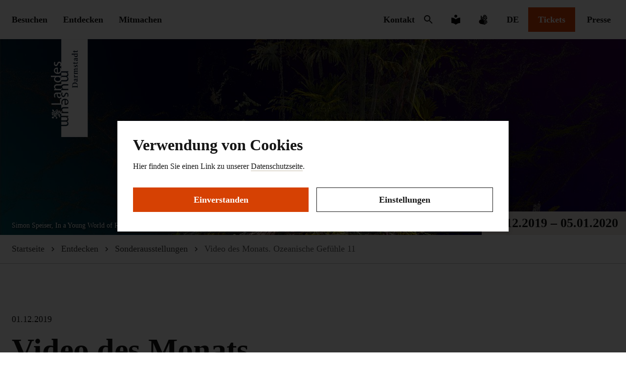

--- FILE ---
content_type: application/javascript; charset=UTF-8
request_url: https://www.hlmd.de/_next/static/chunks/pages/_app-7144cc7c20a2dddf1b1f.js
body_size: 14850
content:
_N_E=(window.webpackJsonp_N_E=window.webpackJsonp_N_E||[]).push([[12],{"+K+b":function(e,t,r){var o=r("JHRd");e.exports=function(e){var t=new e.constructor(e.byteLength);return new o(t).set(new o(e)),t}},"+Qka":function(e,t,r){var o=r("fmRc"),n=r("t2Dn"),i=r("cq/+"),s=r("T1AV"),c=r("GoyQ"),a=r("mTTR"),u=r("itsj");e.exports=function e(t,r,l,p,f){t!==r&&i(r,(function(i,a){if(f||(f=new o),c(i))s(t,r,a,l,e,p,f);else{var d=p?p(u(t,a),i,a+"",t,r,f):void 0;void 0===d&&(d=i),n(t,a,d)}}),a)}},"+iFO":function(e,t,r){var o=r("dTAl"),n=r("LcsW"),i=r("6sVZ");e.exports=function(e){return"function"!=typeof e.constructor||i(e)?{}:o(n(e))}},0:function(e,t,r){r("GcxT"),e.exports=r("nOHt")},"0q4y":function(e,t,r){"use strict";Object.defineProperty(t,"__esModule",{value:!0});var o,n=r("QkVN"),i=(o=n)&&o.__esModule?o:{default:o},s=r("XUAN");var c=function(e,t){try{return JSON.parse(e(t))}catch(r){return e(t)}},a=function(e,t){return e.split(".").reverse().reduce((function(e,t){return function(e,t,r){return t in e?Object.defineProperty(e,t,{value:r,enumerable:!0,configurable:!0,writable:!0}):e[t]=r,e}({},t,e)}),t)};t.default=function(){var e=arguments.length>0&&void 0!==arguments[0]?arguments[0]:{},t=arguments[1],r=arguments.length>2&&void 0!==arguments[2]?arguments[2]:s.getCookie,o=Object.keys(t).map((function(e){var o=t[e],n=c(r,o.name);return a(e,n)}));return o.reduce((function(e,t){return(0,i.default)({},e,t)}),e)}},"1TCz":function(e,t,r){"use strict";r.r(t);var o=r("nKUr"),n=r("rePB"),i=r("Ff2n"),s=r("MX0m"),c=r.n(s),a=r("q1tI"),u=r.n(a),l=r("/MKj"),p=r("ANjH"),f=r("5HXA"),d=r("aoWk"),h=r.n(d),y=r("am1k"),m=r("mVeP");function v(e,t){var r=Object.keys(e);if(Object.getOwnPropertySymbols){var o=Object.getOwnPropertySymbols(e);t&&(o=o.filter((function(t){return Object.getOwnPropertyDescriptor(e,t).enumerable}))),r.push.apply(r,o)}return r}function b(e){for(var t=1;t<arguments.length;t++){var r=null!=arguments[t]?arguments[t]:{};t%2?v(Object(r),!0).forEach((function(t){Object(n.default)(e,t,r[t])})):Object.getOwnPropertyDescriptors?Object.defineProperties(e,Object.getOwnPropertyDescriptors(r)):v(Object(r)).forEach((function(t){Object.defineProperty(e,t,Object.getOwnPropertyDescriptor(r,t))}))}return e}const g={deleteCookie:!0};var O=(e=g,t)=>{switch(t.type){case m.a:return!0===e[t.notification.type]?e:b(b({},e),{},{[t.notification.type]:!0});default:return e}},w=r("3Hd/");function j(e,t){var r=Object.keys(e);if(Object.getOwnPropertySymbols){var o=Object.getOwnPropertySymbols(e);t&&(o=o.filter((function(t){return Object.getOwnPropertyDescriptor(e,t).enumerable}))),r.push.apply(r,o)}return r}function _(e){for(var t=1;t<arguments.length;t++){var r=null!=arguments[t]?arguments[t]:{};t%2?j(Object(r),!0).forEach((function(t){Object(n.default)(e,t,r[t])})):Object.getOwnPropertyDescriptors?Object.defineProperties(e,Object.getOwnPropertyDescriptors(r)):j(Object(r)).forEach((function(t){Object.defineProperty(e,t,Object.getOwnPropertyDescriptor(r,t))}))}return e}const S={approved:!1,necessary:!0,performance:!1,functionality:!1,version:3};var x=(e=S,t)=>{switch(t.type){case w.d:return _(_({},e),{},{performance:t.permission});case w.c:return _(_({},e),{},{functionality:t.permission});case w.b:return _(_({},e),{},{approved:t.permission});default:return e}};const k="SET_EDITOR_ACTIVE";function P(e,t){var r=Object.keys(e);if(Object.getOwnPropertySymbols){var o=Object.getOwnPropertySymbols(e);t&&(o=o.filter((function(t){return Object.getOwnPropertyDescriptor(e,t).enumerable}))),r.push.apply(r,o)}return r}function C(e){for(var t=1;t<arguments.length;t++){var r=null!=arguments[t]?arguments[t]:{};t%2?P(Object(r),!0).forEach((function(t){Object(n.default)(e,t,r[t])})):Object.getOwnPropertyDescriptors?Object.defineProperties(e,Object.getOwnPropertyDescriptors(r)):P(Object(r)).forEach((function(t){Object.defineProperty(e,t,Object.getOwnPropertyDescriptor(r,t))}))}return e}const E={active:!1};var T=(e=E,t)=>{switch(t.type){case k:return C(C({},e),{},{active:t.active});default:return e}},D=r("oMao"),I=r("k9PI");function R(e,t){var r=Object.keys(e);if(Object.getOwnPropertySymbols){var o=Object.getOwnPropertySymbols(e);t&&(o=o.filter((function(t){return Object.getOwnPropertyDescriptor(e,t).enumerable}))),r.push.apply(r,o)}return r}function N(e){for(var t=1;t<arguments.length;t++){var r=null!=arguments[t]?arguments[t]:{};t%2?R(Object(r),!0).forEach((function(t){Object(n.default)(e,t,r[t])})):Object.getOwnPropertyDescriptors?Object.defineProperties(e,Object.getOwnPropertyDescriptors(r)):R(Object(r)).forEach((function(t){Object.defineProperty(e,t,Object.getOwnPropertyDescriptor(r,t))}))}return e}const A={deleteCookie:!0,visitedPages:[],pendingRequest:!1};var M=(e=A,t)=>{switch(t.type){case I.f:return e.visitedPages.includes(t.page)?e:N(N({},e),{},{visitedPages:[...e.visitedPages,t.page]});case I.i:return N(N({},e),{},{pendingRequest:t.pageId});default:return e}};const F="HYDRATE_GLOBAL_STATE",L=e=>({type:F,state:e});var B=(e=false,t)=>{switch(t.type){case F:return!0;default:return e}},z=r("0hMI");function $(e,t){var r=Object.keys(e);if(Object.getOwnPropertySymbols){var o=Object.getOwnPropertySymbols(e);t&&(o=o.filter((function(t){return Object.getOwnPropertyDescriptor(e,t).enumerable}))),r.push.apply(r,o)}return r}function V(e){for(var t=1;t<arguments.length;t++){var r=null!=arguments[t]?arguments[t]:{};t%2?$(Object(r),!0).forEach((function(t){Object(n.default)(e,t,r[t])})):Object.getOwnPropertyDescriptors?Object.defineProperties(e,Object.getOwnPropertyDescriptors(r)):$(Object(r)).forEach((function(t){Object.defineProperty(e,t,Object.getOwnPropertyDescriptor(r,t))}))}return e}const U={browserLanguage:void 0,browserCountry:void 0,suggestions:null,otherOptions:null};const q=z.countries.filter((e=>!e.isContactPage)).sort(((e,t)=>e.name<t.name?-1:1)).reduce(((e,t)=>[...e,...t.lang.map((e=>({countryName:t.name,countryCode:Array.isArray(t.code)?t.code.map((e=>e.toLowerCase())):t.code.toLowerCase(),languageName:e.name,languageCode:e.code.toLowerCase(),url:e.url})))]),[]);var H=(e=U,t)=>{switch(t.type){case I.c:{const[r,o]=t.language.split("-"),n=V(V({},e),{},{browserLanguage:r&&r.toLowerCase(),browserCountry:o&&o.toLowerCase()}),i=function(e){const{browserLanguage:t,browserCountry:r}=e;if(!r&&!t)return[];const o=t&&r&&q.find((e=>Array.isArray(e.countryCode)?e.countryCode.includes(r):e.countryCode===r&&e.languageCode===t));if(o)return[o];const n=r&&q.filter((e=>e.countryCode===r));if(n&&n.length)return n[0].countryCode;const i=t&&q.filter((e=>e.languageCode===t));return i&&i.length?i:[]}(n),s=function(e){return q.filter((t=>!e.includes(t)))}(i);return V(V({},n),{},{suggestions:i,otherOptions:s})}default:return e}},X=r("8sXp");function Q(e,t){var r=Object.keys(e);if(Object.getOwnPropertySymbols){var o=Object.getOwnPropertySymbols(e);t&&(o=o.filter((function(t){return Object.getOwnPropertyDescriptor(e,t).enumerable}))),r.push.apply(r,o)}return r}function W(e){for(var t=1;t<arguments.length;t++){var r=null!=arguments[t]?arguments[t]:{};t%2?Q(Object(r),!0).forEach((function(t){Object(n.default)(e,t,r[t])})):Object.getOwnPropertyDescriptors?Object.defineProperties(e,Object.getOwnPropertyDescriptors(r)):Q(Object(r)).forEach((function(t){Object.defineProperty(e,t,Object.getOwnPropertyDescriptor(r,t))}))}return e}const G={initialized:!1,deleteCookies:!1};var K=(e=G,t)=>{switch(t.type){case X.a:return W(W({},e),{},{initialized:t.initialized});default:return e}},J=r("QkVN"),Z=r.n(J);function Y(e,t){var r=Object.keys(e);if(Object.getOwnPropertySymbols){var o=Object.getOwnPropertySymbols(e);t&&(o=o.filter((function(t){return Object.getOwnPropertyDescriptor(e,t).enumerable}))),r.push.apply(r,o)}return r}function ee(e){for(var t=1;t<arguments.length;t++){var r=null!=arguments[t]?arguments[t]:{};t%2?Y(Object(r),!0).forEach((function(t){Object(n.default)(e,t,r[t])})):Object.getOwnPropertyDescriptors?Object.defineProperties(e,Object.getOwnPropertyDescriptors(r)):Y(Object(r)).forEach((function(t){Object.defineProperty(e,t,Object.getOwnPropertyDescriptor(r,t))}))}return e}function te(e){const t={hydrated:!1};return function(r=t,o){switch(o.type){case F:return ee({},e(Z()({},r,o.state),o));case w.b:return(e=>{const{cookiePermissions:t}=e,{functionality:r,performance:o}=t,n=!r,i=!o;return ee(ee({},e),{},{displayedNotificationTypes:ee(ee({},e.displayedNotificationTypes),{},{deleteCookie:n}),targetGroup:ee(ee({},e.targetGroup),{},{deleteCookie:n}),contentRecommendations:ee(ee({},e.contentRecommendations),{},{deleteCookie:n}),analytics:ee(ee({},e.analytics),{},{deleteCookies:i})})})(e(r,o));default:return ee({},e(r,o))}}}var re=r("NHPa");function oe(e,t){var r=Object.keys(e);if(Object.getOwnPropertySymbols){var o=Object.getOwnPropertySymbols(e);t&&(o=o.filter((function(t){return Object.getOwnPropertyDescriptor(e,t).enumerable}))),r.push.apply(r,o)}return r}function ne(e){for(var t=1;t<arguments.length;t++){var r=null!=arguments[t]?arguments[t]:{};t%2?oe(Object(r),!0).forEach((function(t){Object(n.default)(e,t,r[t])})):Object.getOwnPropertyDescriptors?Object.defineProperties(e,Object.getOwnPropertyDescriptors(r)):oe(Object(r)).forEach((function(t){Object.defineProperty(e,t,Object.getOwnPropertyDescriptor(r,t))}))}return e}const ie={content:{},fetch:!0};var se=(e=ie,t)=>{switch(t.type){case re.a:return ne(ne({},e),{},{content:t.content,fetch:!1});case re.b:return ne(ne({},e),{},{fetch:!0});default:return e}},ce=r("KFAd"),ae=r("mwIZ"),ue=r.n(ae);function le(e,t){var r=Object.keys(e);if(Object.getOwnPropertySymbols){var o=Object.getOwnPropertySymbols(e);t&&(o=o.filter((function(t){return Object.getOwnPropertyDescriptor(e,t).enumerable}))),r.push.apply(r,o)}return r}function pe(e){for(var t=1;t<arguments.length;t++){var r=null!=arguments[t]?arguments[t]:{};t%2?le(Object(r),!0).forEach((function(t){Object(n.default)(e,t,r[t])})):Object.getOwnPropertyDescriptors?Object.defineProperties(e,Object.getOwnPropertyDescriptors(r)):le(Object(r)).forEach((function(t){Object.defineProperty(e,t,Object.getOwnPropertyDescriptor(r,t))}))}return e}const fe={token:void 0,validUntil:void 0,eventToken:void 0};var de=(e=fe,t)=>{switch(t.type){case ce.c:return pe(pe({},e),t.session);case ce.d:return pe(pe({},fe),{},{eventToken:e.eventToken});case ce.a:return pe(pe({},e),{},{eventToken:ue()(t,"session.token")});case ce.b:return pe(pe({},e),{},{eventToken:void 0});default:return e}},he=r("p46w"),ye=r.n(he);function me(e,t){var r=Object.keys(e);if(Object.getOwnPropertySymbols){var o=Object.getOwnPropertySymbols(e);t&&(o=o.filter((function(t){return Object.getOwnPropertyDescriptor(e,t).enumerable}))),r.push.apply(r,o)}return r}function ve(e){for(var t=1;t<arguments.length;t++){var r=null!=arguments[t]?arguments[t]:{};t%2?me(Object(r),!0).forEach((function(t){Object(n.default)(e,t,r[t])})):Object.getOwnPropertyDescriptors?Object.defineProperties(e,Object.getOwnPropertyDescriptors(r)):me(Object(r)).forEach((function(t){Object.defineProperty(e,t,Object.getOwnPropertyDescriptor(r,t))}))}return e}const be="hlmd.de",ge=Object(p.combineReducers)({editor:T,cookiePermissions:x,location:H,notifications:y.a,displayedNotificationTypes:O,targetGroup:D.a,contentRecommendations:M,hydrated:B,analytics:K,cxm:se,cxmSession:de});let Oe;const we={cookiePermissions:{name:"app_cookie_permissions"}},je=(e,t)=>e.deleteCookie,_e={displayedNotificationTypes:{name:"app_displayed_notification_types",deleteCheck:je},contentRecommendations:{name:"app_visited_pages",deleteCheck:je}};const Se=e=>{var t;let r=null!==(t=Oe)&&void 0!==t?t:xe(e);return e&&Oe&&(r=xe(ve(ve({},Oe.getState()),e)),Oe=void 0),Oe||(Oe=r,function(e={}){let t=Object(d.getStateFromCookies)({},ve(ve({},we),_e));const{cookiePermissions:{version:r}}=e,{cookiePermissions:o}=t;void 0===o||void 0===o.version||r>o.version?Oe.dispatch(L({})):Oe.dispatch(L(t))}(Oe.getState())),r};function xe(e={}){return Object(p.createStore)(te(ge),e,Object(f.composeWithDevTools)(Object(p.applyMiddleware)(h()(ve(ve({},we),_e),{setCookie:(e,t,r,o)=>{const n="app_cookie_permissions"===e?{domain:be}:{};ye.a.set(e,t,ve({expires:r,path:"/",secure:o},n))}}))))}var ke=r("bWLx"),Pe=r("wx14"),Ce=(r("17x9"),r("H2TA")),Ee={WebkitFontSmoothing:"antialiased",MozOsxFontSmoothing:"grayscale",boxSizing:"border-box"},Te=function(e){return Object(Pe.a)({color:e.palette.text.primary},e.typography.body2,{backgroundColor:e.palette.background.default,"@media print":{backgroundColor:e.palette.common.white}})};var De=Object(Ce.a)((function(e){return{"@global":{html:Ee,"*, *::before, *::after":{boxSizing:"inherit"},"strong, b":{fontWeight:e.typography.fontWeightBold},body:Object(Pe.a)({margin:0},Te(e),{"&::backdrop":{backgroundColor:e.palette.background.default}})}}}),{name:"MuiCssBaseline"})((function(e){var t=e.children,r=void 0===t?null:t;return e.classes,a.createElement(a.Fragment,null,r)})),Ie=r("VJwp"),Re=r.n(Ie),Ne=r("K/1S"),Ae=r("9ONQ"),Me=r("jTr5"),Fe=function(){var e=function(t,r){return(e=Object.setPrototypeOf||{__proto__:[]}instanceof Array&&function(e,t){e.__proto__=t}||function(e,t){for(var r in t)t.hasOwnProperty(r)&&(e[r]=t[r])})(t,r)};return function(t,r){function o(){this.constructor=t}e(t,r),t.prototype=null===r?Object.create(r):(o.prototype=r.prototype,new o)}}(),Le=function(e){function t(t){var r=e.call(this,t)||this;return t.cookies?r.cookies=t.cookies:r.cookies=new Ae.a,r}return Fe(t,e),t.prototype.render=function(){return a.createElement(Me.a,{value:this.cookies},this.props.children)},t}(a.Component);r("mE9v");const Be="trackEvent",ze="trackLink",$e="trackSiteSearch",Ve="trackPageView",Ue="trackEcommerceOrder",qe="trackEcommerceCartUpdate";var He=function(e,t){var r={};for(var o in e)Object.prototype.hasOwnProperty.call(e,o)&&t.indexOf(o)<0&&(r[o]=e[o]);if(null!=e&&"function"===typeof Object.getOwnPropertySymbols){var n=0;for(o=Object.getOwnPropertySymbols(e);n<o.length;n++)t.indexOf(o[n])<0&&Object.prototype.propertyIsEnumerable.call(e,o[n])&&(r[o[n]]=e[o[n]])}return r};var Xe=class{constructor(e){if(!e.urlBase)throw new Error("Matomo urlBase is required.");if(!e.siteId)throw new Error("Matomo siteId is required.");this.initialize(e)}initialize({urlBase:e,siteId:t,userId:r,trackerUrl:o,srcUrl:n,disabled:i,heartBeat:s,linkTracking:c=!0,configurations:a={}}){var u;const l="/"!==e[e.length-1]?`${e}/`:e;if("undefined"===typeof window)return;if(window._paq=window._paq||[],0!==window._paq.length)return;if(i)return;this.pushInstruction("setTrackerUrl",null!==o&&void 0!==o?o:`${l}matomo.php`),this.pushInstruction("setSiteId",t),r&&this.pushInstruction("setUserId",r),Object.entries(a).forEach((([e,t])=>{t instanceof Array?this.pushInstruction(e,...t):this.pushInstruction(e,t)})),(!s||s&&s.active)&&this.enableHeartBeatTimer(null!==(u=s&&s.seconds)&&void 0!==u?u:15),this.enableLinkTracking(c);const p=document,f=p.createElement("script"),d=p.getElementsByTagName("script")[0];f.type="text/javascript",f.async=!0,f.defer=!0,f.src=n||`${l}matomo.js`,d&&d.parentNode&&d.parentNode.insertBefore(f,d)}enableHeartBeatTimer(e){this.pushInstruction("enableHeartBeatTimer",e)}enableLinkTracking(e){this.pushInstruction("enableLinkTracking",e)}trackEventsForElements(e){e.length&&e.forEach((e=>{e.addEventListener("click",(()=>{const{matomoCategory:t,matomoAction:r,matomoName:o,matomoValue:n}=e.dataset;if(!t||!r)throw new Error("Error: data-matomo-category and data-matomo-action are required.");this.trackEvent({category:t,action:r,name:o,value:Number(n)})}))}))}trackEvents(){const e='[data-matomo-event="click"]';let t=!1;if(this.mutationObserver||(t=!0,this.mutationObserver=new MutationObserver((t=>{t.forEach((t=>{t.addedNodes.forEach((t=>{if(!(t instanceof HTMLElement))return;t.matches(e)&&this.trackEventsForElements([t]);const r=Array.from(t.querySelectorAll(e));this.trackEventsForElements(r)}))}))}))),this.mutationObserver.observe(document,{childList:!0,subtree:!0}),t){const t=Array.from(document.querySelectorAll(e));this.trackEventsForElements(t)}}stopObserving(){this.mutationObserver&&this.mutationObserver.disconnect()}trackEvent(e){var{category:t,action:r,name:o,value:n}=e,i=He(e,["category","action","name","value"]);if(!t||!r)throw new Error("Error: category and action are required.");this.track(Object.assign({data:[Be,t,r,o,n]},i))}trackSiteSearch(e){var{keyword:t,category:r,count:o}=e,n=He(e,["keyword","category","count"]);if(!t)throw new Error("Error: keyword is required.");this.track(Object.assign({data:[$e,t,r,o]},n))}trackLink({href:e,linkType:t="link"}){this.pushInstruction(ze,e,t)}trackPageView(e){this.track(Object.assign({data:[Ve]},e))}addEcommerceItem({sku:e,productName:t,productCategory:r,productPrice:o=0,productQuantity:n=1}){this.pushInstruction("addEcommerceItem",e,t,r,o,n)}removeEcommerceItem({sku:e}){this.pushInstruction("removeEcommerceItem",e)}clearEcommerceCart(){this.pushInstruction("clearEcommerceCart")}trackEcommerceOrder({orderId:e,orderRevenue:t,orderSubTotal:r,taxAmount:o,shippingAmount:n,discountOffered:i=!1}){this.track({data:[Ue,e,t,r,o,n,i]})}trackEcommerceCartUpdate(e){this.pushInstruction(qe,e)}setEcommerceView({sku:e,productName:t,productCategory:r,productPrice:o}){this.pushInstruction("setEcommerceView",e,t,r,o)}setEcommerceCategoryView(e){this.setEcommerceView({productCategory:e,productName:!1,sku:!1})}track({data:e=[],documentTitle:t=window.document.title,href:r,customDimensions:o=!1}){e.length&&(o&&Array.isArray(o)&&o.length&&o.map((e=>this.pushInstruction("setCustomDimension",e.id,e.value))),this.pushInstruction("setCustomUrl",null!==r&&void 0!==r?r:window.location.href),this.pushInstruction("setDocumentTitle",t),this.pushInstruction(...e))}pushInstruction(e,...t){return"undefined"!==typeof window&&window._paq.push([e,...t]),this}};var Qe=function(e){return new Xe(e)},We=r("YefK");var Ge=function({children:e,value:t}){const r=We.a;return u.a.createElement(r.Provider,{value:t},e)};function Ke(e,t){var r=Object.keys(e);if(Object.getOwnPropertySymbols){var o=Object.getOwnPropertySymbols(e);t&&(o=o.filter((function(t){return Object.getOwnPropertyDescriptor(e,t).enumerable}))),r.push.apply(r,o)}return r}function Je(e){for(var t=1;t<arguments.length;t++){var r=null!=arguments[t]?arguments[t]:{};t%2?Ke(Object(r),!0).forEach((function(t){Object(n.default)(e,t,r[t])})):Object.getOwnPropertyDescriptors?Object.defineProperties(e,Object.getOwnPropertyDescriptors(r)):Ke(Object(r)).forEach((function(t){Object.defineProperty(e,t,Object.getOwnPropertyDescriptor(r,t))}))}return e}const Ze=Qe({urlBase:"https://piwik.hlmd.de/",siteId:parseInt("1"),disabled:!1,heartBeat:{active:!0,seconds:10},linkTracking:!0,configurations:{trackPageView:!0,enableLinkTracking:!0,setRequestMethod:"GET"}});function Ye({themeData:e,children:t}){const[r]=function(e){if(!e)return[];Object(a.useEffect)((()=>{const e=document.querySelector("#jss-server-side");e&&e.parentElement.removeChild(e)}),[]);return[Object(Ne.a)(Re()(e))]}(e);return r?Object(o.jsxs)(ke.a,{theme:r,children:[Object(o.jsx)(c.a,{id:"1575886914",children:["html{font-size:62.5%;}","body{overflow-x:hidden;position:'relative';}","#__next{min-height:100vh;height:100%;display:-webkit-box;display:-webkit-flex;display:-ms-flexbox;display:flex;-webkit-flex-direction:column;-ms-flex-direction:column;flex-direction:column;}"]}),Object(o.jsx)(De,{}),t]}):t}t.default=function({Component:e,pageProps:t}){const{environmentContext:r,pageContext:n,initialReduxStore:s,themeData:c,reduxStore:u}=t,p=Object(i.a)(t,["environmentContext","pageContext","initialReduxStore","themeData","reduxStore"]);Object(a.useEffect)((()=>{if(history&&n){const{ssrFolder:e}=n,t=`/${e}/`,r=r=>(r.startsWith(t)?r=r.substr(t.length-1):r===`/${e}`&&(r="/"),r);history.replaceState(history.state,"",r(location.pathname+location.search));let o=history.pushState;history.pushState=function(){let[e,t,n]=arguments;n=r(n),o.apply(history,[e,t,n])}}}),[]);const f=(d=u,Object(a.useMemo)((()=>Se(d)),[d]));var d;return Object(o.jsx)(Ge,{value:Ze,children:Object(o.jsx)(l.a,{store:f,children:Object(o.jsx)(Le,{children:Object(o.jsx)(Ye,{themeData:c,children:!t.error&&Object(o.jsx)(o.Fragment,{children:Object(o.jsx)(e,Je(Je({},p),{},{themeData:c,pageContext:n},t))})})})})})}},"3L66":function(e,t,r){var o=r("MMmD"),n=r("ExA7");e.exports=function(e){return n(e)&&o(e)}},"3niX":function(e,t,r){"use strict";t.__esModule=!0,t.flush=function(){var e=i.cssRules();return i.flush(),e},t.default=void 0;var o,n=r("q1tI");var i=new(((o=r("SevZ"))&&o.__esModule?o:{default:o}).default),s=function(e){var t,r;function o(t){var r;return(r=e.call(this,t)||this).prevProps={},r}r=e,(t=o).prototype=Object.create(r.prototype),t.prototype.constructor=t,t.__proto__=r,o.dynamic=function(e){return e.map((function(e){var t=e[0],r=e[1];return i.computeId(t,r)})).join(" ")};var n=o.prototype;return n.shouldComponentUpdate=function(e){return this.props.id!==e.id||String(this.props.dynamic)!==String(e.dynamic)},n.componentWillUnmount=function(){i.remove(this.props)},n.render=function(){return this.shouldComponentUpdate(this.prevProps)&&(this.prevProps.id&&i.remove(this.prevProps),i.add(this.props),this.prevProps=this.props),null},o}(n.Component);t.default=s},"5HXA":function(e,t,r){"use strict";var o=r("ANjH").compose;t.__esModule=!0,t.composeWithDevTools="undefined"!==typeof window&&window.__REDUX_DEVTOOLS_EXTENSION_COMPOSE__?window.__REDUX_DEVTOOLS_EXTENSION_COMPOSE__:function(){if(0!==arguments.length)return"object"===typeof arguments[0]?o:o.apply(null,arguments)},t.devToolsEnhancer="undefined"!==typeof window&&window.__REDUX_DEVTOOLS_EXTENSION__?window.__REDUX_DEVTOOLS_EXTENSION__:function(){return function(e){return e}}},"5Tg0":function(e,t,r){(function(e){var o=r("Kz5y"),n=t&&!t.nodeType&&t,i=n&&"object"==typeof e&&e&&!e.nodeType&&e,s=i&&i.exports===n?o.Buffer:void 0,c=s?s.allocUnsafe:void 0;e.exports=function(e,t){if(t)return e.slice();var r=e.length,o=c?c(r):new e.constructor(r);return e.copy(o),o}}).call(this,r("YuTi")(e))},"7Ix3":function(e,t){e.exports=function(e){var t=[];if(null!=e)for(var r in Object(e))t.push(r);return t}},"88Gu":function(e,t){var r=Date.now;e.exports=function(e){var t=0,o=0;return function(){var n=r(),i=16-(n-o);if(o=n,i>0){if(++t>=800)return arguments[0]}else t=0;return e.apply(void 0,arguments)}}},"9ONQ":function(e,t,r){"use strict";var o=r("uJQa");function n(e,t){void 0===t&&(t={});var r=function(e){if(e&&"j"===e[0]&&":"===e[1])return e.substr(2);return e}(e);if(function(e,t){return"undefined"===typeof t&&(t=!e||"{"!==e[0]&&"["!==e[0]&&'"'!==e[0]),!t}(r,t.doNotParse))try{return JSON.parse(r)}catch(o){}return e}var i=function(){return(i=Object.assign||function(e){for(var t,r=1,o=arguments.length;r<o;r++)for(var n in t=arguments[r])Object.prototype.hasOwnProperty.call(t,n)&&(e[n]=t[n]);return e}).apply(this,arguments)},s=function(){function e(e,t){var r=this;this.changeListeners=[],this.HAS_DOCUMENT_COOKIE=!1,this.cookies=function(e,t){return"string"===typeof e?o.parse(e,t):"object"===typeof e&&null!==e?e:{}}(e,t),new Promise((function(){r.HAS_DOCUMENT_COOKIE="object"===typeof document&&"string"===typeof document.cookie})).catch((function(){}))}return e.prototype._updateBrowserValues=function(e){this.HAS_DOCUMENT_COOKIE&&(this.cookies=o.parse(document.cookie,e))},e.prototype._emitChange=function(e){for(var t=0;t<this.changeListeners.length;++t)this.changeListeners[t](e)},e.prototype.get=function(e,t,r){return void 0===t&&(t={}),this._updateBrowserValues(r),n(this.cookies[e],t)},e.prototype.getAll=function(e,t){void 0===e&&(e={}),this._updateBrowserValues(t);var r={};for(var o in this.cookies)r[o]=n(this.cookies[o],e);return r},e.prototype.set=function(e,t,r){var n;"object"===typeof t&&(t=JSON.stringify(t)),this.cookies=i(i({},this.cookies),((n={})[e]=t,n)),this.HAS_DOCUMENT_COOKIE&&(document.cookie=o.serialize(e,t,r)),this._emitChange({name:e,value:t,options:r})},e.prototype.remove=function(e,t){var r=t=i(i({},t),{expires:new Date(1970,1,1,0,0,1),maxAge:0});this.cookies=i({},this.cookies),delete this.cookies[e],this.HAS_DOCUMENT_COOKIE&&(document.cookie=o.serialize(e,"",r)),this._emitChange({name:e,value:void 0,options:t})},e.prototype.addChangeListener=function(e){this.changeListeners.push(e)},e.prototype.removeChangeListener=function(e){var t=this.changeListeners.indexOf(e);t>=0&&this.changeListeners.splice(t,1)},e}();t.a=s},"9kyW":function(e,t,r){"use strict";e.exports=function(e){for(var t=5381,r=e.length;r;)t=33*t^e.charCodeAt(--r);return t>>>0}},ANjH:function(e,t,r){"use strict";r.r(t),r.d(t,"__DO_NOT_USE__ActionTypes",(function(){return u})),r.d(t,"applyMiddleware",(function(){return m})),r.d(t,"bindActionCreators",(function(){return h})),r.d(t,"combineReducers",(function(){return f})),r.d(t,"compose",(function(){return y})),r.d(t,"createStore",(function(){return p}));var o=r("rePB");function n(e,t){var r=Object.keys(e);if(Object.getOwnPropertySymbols){var o=Object.getOwnPropertySymbols(e);t&&(o=o.filter((function(t){return Object.getOwnPropertyDescriptor(e,t).enumerable}))),r.push.apply(r,o)}return r}function i(e){for(var t=1;t<arguments.length;t++){var r=null!=arguments[t]?arguments[t]:{};t%2?n(Object(r),!0).forEach((function(t){Object(o.default)(e,t,r[t])})):Object.getOwnPropertyDescriptors?Object.defineProperties(e,Object.getOwnPropertyDescriptors(r)):n(Object(r)).forEach((function(t){Object.defineProperty(e,t,Object.getOwnPropertyDescriptor(r,t))}))}return e}function s(e){return"Minified Redux error #"+e+"; visit https://redux.js.org/Errors?code="+e+" for the full message or use the non-minified dev environment for full errors. "}var c="function"===typeof Symbol&&Symbol.observable||"@@observable",a=function(){return Math.random().toString(36).substring(7).split("").join(".")},u={INIT:"@@redux/INIT"+a(),REPLACE:"@@redux/REPLACE"+a(),PROBE_UNKNOWN_ACTION:function(){return"@@redux/PROBE_UNKNOWN_ACTION"+a()}};function l(e){if("object"!==typeof e||null===e)return!1;for(var t=e;null!==Object.getPrototypeOf(t);)t=Object.getPrototypeOf(t);return Object.getPrototypeOf(e)===t}function p(e,t,r){var o;if("function"===typeof t&&"function"===typeof r||"function"===typeof r&&"function"===typeof arguments[3])throw new Error(s(0));if("function"===typeof t&&"undefined"===typeof r&&(r=t,t=void 0),"undefined"!==typeof r){if("function"!==typeof r)throw new Error(s(1));return r(p)(e,t)}if("function"!==typeof e)throw new Error(s(2));var n=e,i=t,a=[],f=a,d=!1;function h(){f===a&&(f=a.slice())}function y(){if(d)throw new Error(s(3));return i}function m(e){if("function"!==typeof e)throw new Error(s(4));if(d)throw new Error(s(5));var t=!0;return h(),f.push(e),function(){if(t){if(d)throw new Error(s(6));t=!1,h();var r=f.indexOf(e);f.splice(r,1),a=null}}}function v(e){if(!l(e))throw new Error(s(7));if("undefined"===typeof e.type)throw new Error(s(8));if(d)throw new Error(s(9));try{d=!0,i=n(i,e)}finally{d=!1}for(var t=a=f,r=0;r<t.length;r++){(0,t[r])()}return e}function b(e){if("function"!==typeof e)throw new Error(s(10));n=e,v({type:u.REPLACE})}function g(){var e,t=m;return(e={subscribe:function(e){if("object"!==typeof e||null===e)throw new Error(s(11));function r(){e.next&&e.next(y())}return r(),{unsubscribe:t(r)}}})[c]=function(){return this},e}return v({type:u.INIT}),(o={dispatch:v,subscribe:m,getState:y,replaceReducer:b})[c]=g,o}function f(e){for(var t=Object.keys(e),r={},o=0;o<t.length;o++){var n=t[o];0,"function"===typeof e[n]&&(r[n]=e[n])}var i,c=Object.keys(r);try{!function(e){Object.keys(e).forEach((function(t){var r=e[t];if("undefined"===typeof r(void 0,{type:u.INIT}))throw new Error(s(12));if("undefined"===typeof r(void 0,{type:u.PROBE_UNKNOWN_ACTION()}))throw new Error(s(13))}))}(r)}catch(a){i=a}return function(e,t){if(void 0===e&&(e={}),i)throw i;for(var o=!1,n={},a=0;a<c.length;a++){var u=c[a],l=r[u],p=e[u],f=l(p,t);if("undefined"===typeof f){t&&t.type;throw new Error(s(14))}n[u]=f,o=o||f!==p}return(o=o||c.length!==Object.keys(e).length)?n:e}}function d(e,t){return function(){return t(e.apply(this,arguments))}}function h(e,t){if("function"===typeof e)return d(e,t);if("object"!==typeof e||null===e)throw new Error(s(16));var r={};for(var o in e){var n=e[o];"function"===typeof n&&(r[o]=d(n,t))}return r}function y(){for(var e=arguments.length,t=new Array(e),r=0;r<e;r++)t[r]=arguments[r];return 0===t.length?function(e){return e}:1===t.length?t[0]:t.reduce((function(e,t){return function(){return e(t.apply(void 0,arguments))}}))}function m(){for(var e=arguments.length,t=new Array(e),r=0;r<e;r++)t[r]=arguments[r];return function(e){return function(){var r=e.apply(void 0,arguments),o=function(){throw new Error(s(15))},n={getState:r.getState,dispatch:function(){return o.apply(void 0,arguments)}},c=t.map((function(e){return e(n)}));return o=y.apply(void 0,c)(r.dispatch),i(i({},r),{},{dispatch:o})}}}},EA7m:function(e,t,r){var o=r("zZ0H"),n=r("Ioao"),i=r("wclG");e.exports=function(e,t){return i(n(e,t,o),e+"")}},GcxT:function(e,t,r){(window.__NEXT_P=window.__NEXT_P||[]).push(["/_app",function(){return r("1TCz")}])},Ioao:function(e,t,r){var o=r("heNW"),n=Math.max;e.exports=function(e,t,r){return t=n(void 0===t?e.length-1:t,0),function(){for(var i=arguments,s=-1,c=n(i.length-t,0),a=Array(c);++s<c;)a[s]=i[t+s];s=-1;for(var u=Array(t+1);++s<t;)u[s]=i[s];return u[t]=r(a),o(e,this,u)}}},LcsW:function(e,t,r){var o=r("kekF")(Object.getPrototypeOf,Object);e.exports=o},LsHQ:function(e,t,r){var o=r("EA7m"),n=r("mv/X");e.exports=function(e){return o((function(t,r){var o=-1,i=r.length,s=i>1?r[i-1]:void 0,c=i>2?r[2]:void 0;for(s=e.length>3&&"function"==typeof s?(i--,s):void 0,c&&n(r[0],r[1],c)&&(s=i<3?void 0:s,i=1),t=Object(t);++o<i;){var a=r[o];a&&e(t,a,o,s)}return t}))}},MX0m:function(e,t,r){e.exports=r("3niX")},MrPd:function(e,t,r){var o=r("hypo"),n=r("ljhN"),i=Object.prototype.hasOwnProperty;e.exports=function(e,t,r){var s=e[t];i.call(e,t)&&n(s,r)&&(void 0!==r||t in e)||o(e,t,r)}},NHPa:function(e,t,r){"use strict";r.d(t,"b",(function(){return o})),r.d(t,"a",(function(){return n})),r.d(t,"c",(function(){return i}));const o="CXM_RELOAD_REQUIRED",n="CXM_CONTENT_LOADED",i=e=>({type:o})},O0oS:function(e,t,r){var o=r("Cwc5"),n=function(){try{var e=o(Object,"defineProperty");return e({},"",{}),e}catch(t){}}();e.exports=n},Q1l4:function(e,t){e.exports=function(e,t){var r=-1,o=e.length;for(t||(t=Array(o));++r<o;)t[r]=e[r];return t}},QcOe:function(e,t,r){var o=r("GoyQ"),n=r("6sVZ"),i=r("7Ix3"),s=Object.prototype.hasOwnProperty;e.exports=function(e){if(!o(e))return i(e);var t=n(e),r=[];for(var c in e)("constructor"!=c||!t&&s.call(e,c))&&r.push(c);return r}},QkVN:function(e,t,r){var o=r("+Qka"),n=r("LsHQ")((function(e,t,r){o(e,t,r)}));e.exports=n},SevZ:function(e,t,r){"use strict";t.__esModule=!0,t.default=void 0;var o=i(r("9kyW")),n=i(r("bVZc"));function i(e){return e&&e.__esModule?e:{default:e}}var s=function(){function e(e){var t=void 0===e?{}:e,r=t.styleSheet,o=void 0===r?null:r,i=t.optimizeForSpeed,s=void 0!==i&&i,c=t.isBrowser,a=void 0===c?"undefined"!==typeof window:c;this._sheet=o||new n.default({name:"styled-jsx",optimizeForSpeed:s}),this._sheet.inject(),o&&"boolean"===typeof s&&(this._sheet.setOptimizeForSpeed(s),this._optimizeForSpeed=this._sheet.isOptimizeForSpeed()),this._isBrowser=a,this._fromServer=void 0,this._indices={},this._instancesCounts={},this.computeId=this.createComputeId(),this.computeSelector=this.createComputeSelector()}var t=e.prototype;return t.add=function(e){var t=this;void 0===this._optimizeForSpeed&&(this._optimizeForSpeed=Array.isArray(e.children),this._sheet.setOptimizeForSpeed(this._optimizeForSpeed),this._optimizeForSpeed=this._sheet.isOptimizeForSpeed()),this._isBrowser&&!this._fromServer&&(this._fromServer=this.selectFromServer(),this._instancesCounts=Object.keys(this._fromServer).reduce((function(e,t){return e[t]=0,e}),{}));var r=this.getIdAndRules(e),o=r.styleId,n=r.rules;if(o in this._instancesCounts)this._instancesCounts[o]+=1;else{var i=n.map((function(e){return t._sheet.insertRule(e)})).filter((function(e){return-1!==e}));this._indices[o]=i,this._instancesCounts[o]=1}},t.remove=function(e){var t=this,r=this.getIdAndRules(e).styleId;if(function(e,t){if(!e)throw new Error("StyleSheetRegistry: "+t+".")}(r in this._instancesCounts,"styleId: `"+r+"` not found"),this._instancesCounts[r]-=1,this._instancesCounts[r]<1){var o=this._fromServer&&this._fromServer[r];o?(o.parentNode.removeChild(o),delete this._fromServer[r]):(this._indices[r].forEach((function(e){return t._sheet.deleteRule(e)})),delete this._indices[r]),delete this._instancesCounts[r]}},t.update=function(e,t){this.add(t),this.remove(e)},t.flush=function(){this._sheet.flush(),this._sheet.inject(),this._fromServer=void 0,this._indices={},this._instancesCounts={},this.computeId=this.createComputeId(),this.computeSelector=this.createComputeSelector()},t.cssRules=function(){var e=this,t=this._fromServer?Object.keys(this._fromServer).map((function(t){return[t,e._fromServer[t]]})):[],r=this._sheet.cssRules();return t.concat(Object.keys(this._indices).map((function(t){return[t,e._indices[t].map((function(e){return r[e].cssText})).join(e._optimizeForSpeed?"":"\n")]})).filter((function(e){return Boolean(e[1])})))},t.createComputeId=function(){var e={};return function(t,r){if(!r)return"jsx-"+t;var n=String(r),i=t+n;return e[i]||(e[i]="jsx-"+(0,o.default)(t+"-"+n)),e[i]}},t.createComputeSelector=function(e){void 0===e&&(e=/__jsx-style-dynamic-selector/g);var t={};return function(r,o){this._isBrowser||(o=o.replace(/\/style/gi,"\\/style"));var n=r+o;return t[n]||(t[n]=o.replace(e,r)),t[n]}},t.getIdAndRules=function(e){var t=this,r=e.children,o=e.dynamic,n=e.id;if(o){var i=this.computeId(n,o);return{styleId:i,rules:Array.isArray(r)?r.map((function(e){return t.computeSelector(i,e)})):[this.computeSelector(i,r)]}}return{styleId:this.computeId(n),rules:Array.isArray(r)?r:[r]}},t.selectFromServer=function(){return Array.prototype.slice.call(document.querySelectorAll('[id^="__jsx-"]')).reduce((function(e,t){return e[t.id.slice(2)]=t,e}),{})},e}();t.default=s},T1AV:function(e,t,r){var o=r("t2Dn"),n=r("5Tg0"),i=r("yP5f"),s=r("Q1l4"),c=r("+iFO"),a=r("03A+"),u=r("Z0cm"),l=r("3L66"),p=r("DSRE"),f=r("lSCD"),d=r("GoyQ"),h=r("YO3V"),y=r("c6wG"),m=r("itsj"),v=r("jeLo");e.exports=function(e,t,r,b,g,O,w){var j=m(e,r),_=m(t,r),S=w.get(_);if(S)o(e,r,S);else{var x=O?O(j,_,r+"",e,t,w):void 0,k=void 0===x;if(k){var P=u(_),C=!P&&p(_),E=!P&&!C&&y(_);x=_,P||C||E?u(j)?x=j:l(j)?x=s(j):C?(k=!1,x=n(_,!0)):E?(k=!1,x=i(_,!0)):x=[]:h(_)||a(_)?(x=j,a(j)?x=v(j):d(j)&&!f(j)||(x=c(_))):k=!1}k&&(w.set(_,x),g(x,_,b,O,w),w.delete(_)),o(e,r,x)}}},Th4q:function(e,t,r){"use strict";var o=r("TqRt");Object.defineProperty(t,"__esModule",{value:!0}),t.default=function(e){var t=e.values,r=void 0===t?{xs:0,sm:600,md:960,lg:1280,xl:1920}:t,o=e.unit,c=void 0===o?"px":o,a=e.step,u=void 0===a?5:a,l=(0,i.default)(e,["values","unit","step"]);function p(e){var t="number"===typeof r[e]?r[e]:e;return"@media (min-width:".concat(t).concat(c,")")}function f(e,t){var o=s.indexOf(t);return o===s.length-1?p(e):"@media (min-width:".concat("number"===typeof r[e]?r[e]:e).concat(c,") and ")+"(max-width:".concat((-1!==o&&"number"===typeof r[s[o+1]]?r[s[o+1]]:t)-u/100).concat(c,")")}return(0,n.default)({keys:s,values:r,up:p,down:function(e){var t=s.indexOf(e)+1,o=r[s[t]];return t===s.length?p("xs"):"@media (max-width:".concat(("number"===typeof o&&t>0?o:e)-u/100).concat(c,")")},between:f,only:function(e){return f(e,e)},width:function(e){return r[e]}},l)},t.keys=void 0;var n=o(r("pVnL")),i=o(r("QILm")),s=["xs","sm","md","lg","xl"];t.keys=s},VJwp:function(e,t,r){"use strict";var o=r("TqRt"),n=o(r("rePB")),i=o(r("h/Eu"));function s(e,t){var r=Object.keys(e);if(Object.getOwnPropertySymbols){var o=Object.getOwnPropertySymbols(e);t&&(o=o.filter((function(t){return Object.getOwnPropertyDescriptor(e,t).enumerable}))),r.push.apply(r,o)}return r}function c(e){for(var t=1;t<arguments.length;t++){var r=null!=arguments[t]?arguments[t]:{};t%2?s(Object(r),!0).forEach((function(t){(0,n.default)(e,t,r[t])})):Object.getOwnPropertyDescriptors?Object.defineProperties(e,Object.getOwnPropertyDescriptors(r)):s(Object(r)).forEach((function(t){Object.defineProperty(e,t,Object.getOwnPropertyDescriptor(r,t))}))}return e}e.exports=e=>{const{fonts:{typography:t}}=e,{primaryColor:r,secondaryColor:o,defaultColor:n,primaryTextColor:s,secondaryTextColor:a,backgroundColor:u,primaryFocusColor:l,secondaryFocusColor:p}=e.theme;let f=(e=>e.reduce(((e,t)=>c(c({},e),{},{[t.key]:{shade1:t.shade1.color||t.shade1.color,shade2:t.shade2.color||t.shade1.color,shade3:t.shade3.color||t.shade1.color,shade4:t.shade4.color||t.shade1.color,shade5:t.shade5.color||t.shade1.color}})),{}))(e.colors),d=((e,t,r,o)=>{const n={primary:t[r].shade1,secondary:t[o].shade1};return e.reduce(((e,t)=>c(c({},e),{},{[t.key]:{shade1:n[t.shade1TextColor||"primary"],shade2:n[t.shade2TextColor||"primary"],shade3:n[t.shade3TextColor||"primary"],shade4:n[t.shade4TextColor||"primary"],shade5:n[t.shade5TextColor||"primary"]}})),{})})(e.colors,f,s.color,a.color);f=c(c({},f),{},{_primary:f[r.color],_secondary:f[o.color],_default:!(!n||"object"!==typeof n||!n.color)&&f[n.color]}),d=c(c({},d),{},{_primary:d[r.color],_secondary:d[o.color],_default:d[r.color]});const h={primary:{dark:f[r.color].shade1,main:f[r.color].shade2,light:f[r.color].shade3},secondary:{dark:f[o.color].shade1,main:f[o.color].shade2,light:f[o.color].shade3},default:{dark:f[n.color].shade1,main:f[n.color].shade2,light:f[n.color].shade3},focus:{primary:l.color,secondary:p.color},text:{primary:f[s.color].shade1,secondary:f[a.color].shade1},background:{default:f[u.color].shade1},divider:f._primary.shade3,action:{hover:f._primary.shade1},colors:f,textColors:d};return(0,i.default)({palette:h,typography:t})}},XUAN:function(e,t,r){"use strict";Object.defineProperty(t,"__esModule",{value:!0}),t.getCookie=void 0;var o,n=r("p46w"),i=(o=n)&&o.__esModule?o:{default:o};t.getCookie=function(e){return i.default.get(e)},t.default=function(e,t){var r=arguments.length>2&&void 0!==arguments[2]?arguments[2]:365,o=arguments.length>3&&void 0!==arguments[3]&&arguments[3];i.default.set(e,t,{expires:r,path:"/",secure:o})}},YO3V:function(e,t,r){var o=r("NykK"),n=r("LcsW"),i=r("ExA7"),s=Function.prototype,c=Object.prototype,a=s.toString,u=c.hasOwnProperty,l=a.call(Object);e.exports=function(e){if(!i(e)||"[object Object]"!=o(e))return!1;var t=n(e);if(null===t)return!0;var r=u.call(t,"constructor")&&t.constructor;return"function"==typeof r&&r instanceof r&&a.call(r)==l}},aoWk:function(e,t,r){"use strict";Object.defineProperty(t,"__esModule",{value:!0}),t.getStateFromCookies=void 0;var o=i(r("hIS8")),n=i(r("0q4y"));function i(e){return e&&e.__esModule?e:{default:e}}t.getStateFromCookies=n.default,t.default=o.default},bVZc:function(e,t,r){"use strict";(function(e){function r(e,t){for(var r=0;r<t.length;r++){var o=t[r];o.enumerable=o.enumerable||!1,o.configurable=!0,"value"in o&&(o.writable=!0),Object.defineProperty(e,o.key,o)}}t.__esModule=!0,t.default=void 0;var o="undefined"!==typeof e&&e.env&&!0,n=function(e){return"[object String]"===Object.prototype.toString.call(e)},i=function(){function e(e){var t=void 0===e?{}:e,r=t.name,i=void 0===r?"stylesheet":r,c=t.optimizeForSpeed,a=void 0===c?o:c,u=t.isBrowser,l=void 0===u?"undefined"!==typeof window:u;s(n(i),"`name` must be a string"),this._name=i,this._deletedRulePlaceholder="#"+i+"-deleted-rule____{}",s("boolean"===typeof a,"`optimizeForSpeed` must be a boolean"),this._optimizeForSpeed=a,this._isBrowser=l,this._serverSheet=void 0,this._tags=[],this._injected=!1,this._rulesCount=0;var p=this._isBrowser&&document.querySelector('meta[property="csp-nonce"]');this._nonce=p?p.getAttribute("content"):null}var t,i,c,a=e.prototype;return a.setOptimizeForSpeed=function(e){s("boolean"===typeof e,"`setOptimizeForSpeed` accepts a boolean"),s(0===this._rulesCount,"optimizeForSpeed cannot be when rules have already been inserted"),this.flush(),this._optimizeForSpeed=e,this.inject()},a.isOptimizeForSpeed=function(){return this._optimizeForSpeed},a.inject=function(){var e=this;if(s(!this._injected,"sheet already injected"),this._injected=!0,this._isBrowser&&this._optimizeForSpeed)return this._tags[0]=this.makeStyleTag(this._name),this._optimizeForSpeed="insertRule"in this.getSheet(),void(this._optimizeForSpeed||(o||console.warn("StyleSheet: optimizeForSpeed mode not supported falling back to standard mode."),this.flush(),this._injected=!0));this._serverSheet={cssRules:[],insertRule:function(t,r){return"number"===typeof r?e._serverSheet.cssRules[r]={cssText:t}:e._serverSheet.cssRules.push({cssText:t}),r},deleteRule:function(t){e._serverSheet.cssRules[t]=null}}},a.getSheetForTag=function(e){if(e.sheet)return e.sheet;for(var t=0;t<document.styleSheets.length;t++)if(document.styleSheets[t].ownerNode===e)return document.styleSheets[t]},a.getSheet=function(){return this.getSheetForTag(this._tags[this._tags.length-1])},a.insertRule=function(e,t){if(s(n(e),"`insertRule` accepts only strings"),!this._isBrowser)return"number"!==typeof t&&(t=this._serverSheet.cssRules.length),this._serverSheet.insertRule(e,t),this._rulesCount++;if(this._optimizeForSpeed){var r=this.getSheet();"number"!==typeof t&&(t=r.cssRules.length);try{r.insertRule(e,t)}catch(c){return o||console.warn("StyleSheet: illegal rule: \n\n"+e+"\n\nSee https://stackoverflow.com/q/20007992 for more info"),-1}}else{var i=this._tags[t];this._tags.push(this.makeStyleTag(this._name,e,i))}return this._rulesCount++},a.replaceRule=function(e,t){if(this._optimizeForSpeed||!this._isBrowser){var r=this._isBrowser?this.getSheet():this._serverSheet;if(t.trim()||(t=this._deletedRulePlaceholder),!r.cssRules[e])return e;r.deleteRule(e);try{r.insertRule(t,e)}catch(i){o||console.warn("StyleSheet: illegal rule: \n\n"+t+"\n\nSee https://stackoverflow.com/q/20007992 for more info"),r.insertRule(this._deletedRulePlaceholder,e)}}else{var n=this._tags[e];s(n,"old rule at index `"+e+"` not found"),n.textContent=t}return e},a.deleteRule=function(e){if(this._isBrowser)if(this._optimizeForSpeed)this.replaceRule(e,"");else{var t=this._tags[e];s(t,"rule at index `"+e+"` not found"),t.parentNode.removeChild(t),this._tags[e]=null}else this._serverSheet.deleteRule(e)},a.flush=function(){this._injected=!1,this._rulesCount=0,this._isBrowser?(this._tags.forEach((function(e){return e&&e.parentNode.removeChild(e)})),this._tags=[]):this._serverSheet.cssRules=[]},a.cssRules=function(){var e=this;return this._isBrowser?this._tags.reduce((function(t,r){return r?t=t.concat(Array.prototype.map.call(e.getSheetForTag(r).cssRules,(function(t){return t.cssText===e._deletedRulePlaceholder?null:t}))):t.push(null),t}),[]):this._serverSheet.cssRules},a.makeStyleTag=function(e,t,r){t&&s(n(t),"makeStyleTag acceps only strings as second parameter");var o=document.createElement("style");this._nonce&&o.setAttribute("nonce",this._nonce),o.type="text/css",o.setAttribute("data-"+e,""),t&&o.appendChild(document.createTextNode(t));var i=document.head||document.getElementsByTagName("head")[0];return r?i.insertBefore(o,r):i.appendChild(o),o},t=e,(i=[{key:"length",get:function(){return this._rulesCount}}])&&r(t.prototype,i),c&&r(t,c),e}();function s(e,t){if(!e)throw new Error("StyleSheet: "+t+".")}t.default=i}).call(this,r("8oxB"))},bWLx:function(e,t,r){"use strict";var o=r("wx14"),n=r("q1tI"),i=r.n(n),s=(r("17x9"),r("OKji")),c=r("aXM8"),a=r("hfi/");t.a=function(e){var t=e.children,r=e.theme,n=Object(c.a)(),u=i.a.useMemo((function(){var e=null===n?r:function(e,t){return"function"===typeof t?t(e):Object(o.a)({},e,t)}(n,r);return null!=e&&(e[a.a]=null!==n),e}),[r,n]);return i.a.createElement(s.a.Provider,{value:u},t)}},cvCv:function(e,t){e.exports=function(e){return function(){return e}}},dTAl:function(e,t,r){var o=r("GoyQ"),n=Object.create,i=function(){function e(){}return function(t){if(!o(t))return{};if(n)return n(t);e.prototype=t;var r=new e;return e.prototype=void 0,r}}();e.exports=i},"h/Eu":function(e,t,r){"use strict";r.r(t);var o=r("rePB"),n=r("Th4q"),i=r.n(n),s=r("V1Fy"),c=r.n(s),a=r("AUy9"),u=r.n(a),l=r("4VHF"),p=r.n(l),f=r("fWIC"),d=r.n(f);function h(e,t){var r=Object.keys(e);if(Object.getOwnPropertySymbols){var o=Object.getOwnPropertySymbols(e);t&&(o=o.filter((function(t){return Object.getOwnPropertyDescriptor(e,t).enumerable}))),r.push.apply(r,o)}return r}function y(e){for(var t=1;t<arguments.length;t++){var r=null!=arguments[t]?arguments[t]:{};t%2?h(Object(r),!0).forEach((function(t){Object(o.default)(e,t,r[t])})):Object.getOwnPropertyDescriptors?Object.defineProperties(e,Object.getOwnPropertyDescriptors(r)):h(Object(r)).forEach((function(t){Object.defineProperty(e,t,Object.getOwnPropertyDescriptor(r,t))}))}return e}const m=i()(c.a.breakpoints),v=["none"];for(let O=1;O<=24;O++){const e=3*O;v[O]=`0px ${O}px ${e}px 0px rgba(0, 0, 0, 0.2)`}const b={xl:`-${c.a.gutters.xl/10}rem`,lg:`-${c.a.gutters.lg/10}rem`,md:`-${c.a.gutters.md/10}rem`,sm:`-${c.a.gutters.sm/10}rem`,xs:`-${c.a.gutters.xs/10}rem`},g={gutters:()=>({paddingLeft:c.a.gutters.xs/10+"rem",paddingRight:c.a.gutters.xs/10+"rem",[m.up("xs")]:{paddingLeft:c.a.gutters.xs/10+"rem",paddingRight:c.a.gutters.xs/10+"rem"},[m.up("sm")]:{paddingLeft:c.a.gutters.sm/10+"rem",paddingRight:c.a.gutters.sm/10+"rem"},[m.up("md")]:{paddingRight:c.a.gutters.md/10+"rem",paddingLeft:c.a.gutters.md/10+"rem"},[m.up("lg")]:{paddingLeft:c.a.gutters.lg/10+"rem",paddingRight:c.a.gutters.lg/10+"rem"},[m.up("xl")]:{paddingLeft:c.a.gutters.xl/10+"rem",paddingRight:c.a.gutters.xl/10+"rem"}}),toolbar:{height:"6.0rem",[m.up("lg")]:{height:"8.4rem"}}};t.default=({palette:e,typography:t})=>({breakpoints:m,shadows:v,palette:e,mixins:g,dims:c.a.dims,negativeGutters:b,spacing:8,typography:t,zIndex:{modal:1600},props:{MuiButtonBase:{disableRipple:!0,root:{"&$focusVisible":{outline:`2px solid ${e.focus.primary}`}}},MuiSelect:{IconComponent:u.a},MuiListItemText:{}},overrides:{MuiDivider:{root:{backgroundColor:e.colors._primary.shade5}},MuiButton:{root:{textTransform:"initial","&:hover":{backgroundColor:"transparent"}},label:y({},t.button),contained:{boxShadow:"none","&$focusVisible":{boxShadow:"none"},"&:active":{boxShadow:"none"},"&$disabled":{boxShadow:"none"}}},MuiIconButton:{root:{opacity:.6,"&:hover":{backgroundColor:"transparent",opacity:1},"&$focusVisible":{outline:`2px solid ${e.focus.primary}`},"&:focus":{outline:`2px solid ${e.focus.primary}`}}},MuiTypography:{root:{"& a":{textDecoration:"none","&:hover":{textDecoration:"none"}}}},MuiFormLabel:{root:y(y({},t.body2),{},{"&$focused":{color:e.secondary.main}})},MuiTableCell:{root:{borderBottom:`1px solid ${e.divider}`}},MuiInput:{underline:{"&:after":{borderBottom:`2px solid ${e.secondary.main}`}}},MuiListItem:{button:{"&:focus":{backgroundColor:"#CFC8B8"},"&:hover":{backgroundColor:"#ECE9E3;"},"&$selected":{color:e.textColors._primary.shade2,backgroundColor:"#CFC8B8","&:focus,&:hover":{color:e.textColors._primary.shade2,backgroundColor:"#CFC8B8"}}}},MuiListItemText:{primary:y({},t.body2),root:{marginTop:0,marginBottom:0}},MuiListItemIcon:{root:{minWidth:"auto"}},MuiInputBase:{root:y(y({backgroundColor:"white"},t.body2),{},{fontSize:"1.4rem","@media screen and (-ms-high-contrast: active), screen and (-ms-high-contrast: none)":{"& fieldset":{top:0}}})},MuiOutlinedInput:{root:{"& $notchedOutline":{border:"1px solid #C4C4C4",borderRadius:0},"&:hover:not($disabled):not($focused):not($error) $notchedOutline":{borderColor:e.primary.dark},"&$focused $notchedOutline":{borderWidth:1,borderColor:"#171717"},"&$error $notchedOutline":{borderColor:d.a[500]}}},MuiMenuItem:{root:y(y({},t.body2),{},{fontSize:"1.4rem",marginBottom:"0px !important"})},MuiBackdrop:{root:{backgroundColor:p()(e.primary.dark,.3)}},MuiSelect:{zIndex:10,outlined:{"&:focus":{backgroundColor:"inherit"}},icon:{zIndex:10,color:e.primary.main,marginRight:"8px"}},MuiExpansionPanelSummary:{root:{padding:"0 16px",border:"0px solid rgba(0,0,0,0)",backgroundColor:"#FFFFFF",marginBottom:8,minHeight:58,fontFamily:"bold",boxShadow:"none","&$expanded":{minHeight:58},"&:hover, &:focus":{backgroundColor:"#F0EEE9"},"&:focus":{outline:`2px solid ${e.focus.primary}`}},expandIcon:{color:"#3A3A3A",opacity:1,"&$expanded":{transform:"rotate(180deg)"}},content:{border:"0px solid rgba(0,0,0,0)"}},MuiExpansionPanelDetails:{root:{padding:"0 0 24px 0",marginTop:16,marginBottom:32,border:"0px solid rgba(0,0,0,0)",flexDirection:"column"}},MuiCheckbox:{root:{color:"#C4C4C4","&$checked":{color:"#323232"},"&:hover:not($checked), &:focus":{color:"#171717"}},"&.Mui-focusVisible":{borderRadius:0,outline:`2px solid ${e.focus.primary}`},colorSecondary:{"&$checked":{color:"#323232"},"&.Mui-focusVisible":{borderRadius:0,outline:`2px solid ${e.focus.primary}`}}},MuiExpansionPanel:{root:{padding:0,border:"0px solid rgba(0,0,0,0)",boxShadow:"none",backgroundColor:"rgba(0,0,0,0)","&:before":{backgroundColor:"rgba(0,0,0,0)"},"&$expanded":{margin:0}}}}})},hIS8:function(e,t,r){"use strict";Object.defineProperty(t,"__esModule",{value:!0});var o,n=Object.assign||function(e){for(var t=1;t<arguments.length;t++){var r=arguments[t];for(var o in r)Object.prototype.hasOwnProperty.call(r,o)&&(e[o]=r[o])}return e},i=r("XUAN"),s=(o=i)&&o.__esModule?o:{default:o};t.default=function(){var e=arguments.length>0&&void 0!==arguments[0]?arguments[0]:{},t=arguments.length>1&&void 0!==arguments[1]?arguments[1]:{},r=n({logger:console.error,setCookie:s.default,defaultEqualityCheck:function(e,t){return e===t},defaultDeleteCheck:function(e){return"undefined"===typeof e}},t),o=function(e,t){var o=t.split("."),n=e,i=void 0;for(i=0;i<o.length;i+=1){var s=o[i];if(!Object.hasOwnProperty.call(n,s)){r.logger("state not found at store.getState()."+t);break}n=n[s]}return i===o.length?n:null};return function(t){return function(n){return function(i){var s=t.getState(),c=n(i),a=t.getState();return Object.keys(e).forEach((function(t){var n=o(s,t),i=o(a,t),c=e[t],u=c.equalityCheck||r.defaultEqualityCheck,l=c.deleteCheck||r.defaultDeleteCheck;u(n,i)||(l(i)?r.setCookie(c.name,JSON.stringify(i),0):r.setCookie(c.name,JSON.stringify(i)))})),c}}}}},heNW:function(e,t){e.exports=function(e,t,r){switch(r.length){case 0:return e.call(t);case 1:return e.call(t,r[0]);case 2:return e.call(t,r[0],r[1]);case 3:return e.call(t,r[0],r[1],r[2])}return e.apply(t,r)}},hypo:function(e,t,r){var o=r("O0oS");e.exports=function(e,t,r){"__proto__"==t&&o?o(e,t,{configurable:!0,enumerable:!0,value:r,writable:!0}):e[t]=r}},itsj:function(e,t){e.exports=function(e,t){if(("constructor"!==t||"function"!==typeof e[t])&&"__proto__"!=t)return e[t]}},jTr5:function(e,t,r){"use strict";r.d(t,"a",(function(){return s}));var o=r("q1tI"),n=r("9ONQ").a,i=o.createContext(new n),s=i.Provider;i.Consumer,t.b=i},jeLo:function(e,t,r){var o=r("juv8"),n=r("mTTR");e.exports=function(e){return o(e,n(e))}},juv8:function(e,t,r){var o=r("MrPd"),n=r("hypo");e.exports=function(e,t,r,i){var s=!r;r||(r={});for(var c=-1,a=t.length;++c<a;){var u=t[c],l=i?i(r[u],e[u],u,r,e):void 0;void 0===l&&(l=e[u]),s?n(r,u,l):o(r,u,l)}return r}},mTTR:function(e,t,r){var o=r("b80T"),n=r("QcOe"),i=r("MMmD");e.exports=function(e){return i(e)?o(e,!0):n(e)}},"mv/X":function(e,t,r){var o=r("ljhN"),n=r("MMmD"),i=r("wJg7"),s=r("GoyQ");e.exports=function(e,t,r){if(!s(r))return!1;var c=typeof t;return!!("number"==c?n(r)&&i(t,r.length):"string"==c&&t in r)&&o(r[t],e)}},pFRH:function(e,t,r){var o=r("cvCv"),n=r("O0oS"),i=r("zZ0H"),s=n?function(e,t){return n(e,"toString",{configurable:!0,enumerable:!1,value:o(t),writable:!0})}:i;e.exports=s},pVnL:function(e,t){function r(){return e.exports=r=Object.assign||function(e){for(var t=1;t<arguments.length;t++){var r=arguments[t];for(var o in r)Object.prototype.hasOwnProperty.call(r,o)&&(e[o]=r[o])}return e},e.exports.default=e.exports,e.exports.__esModule=!0,r.apply(this,arguments)}e.exports=r,e.exports.default=e.exports,e.exports.__esModule=!0},t2Dn:function(e,t,r){var o=r("hypo"),n=r("ljhN");e.exports=function(e,t,r){(void 0!==r&&!n(e[t],r)||void 0===r&&!(t in e))&&o(e,t,r)}},uJQa:function(e,t,r){"use strict";t.parse=function(e,t){if("string"!==typeof e)throw new TypeError("argument str must be a string");for(var r={},n=t||{},i=e.split(";"),c=n.decode||o,a=0;a<i.length;a++){var u=i[a],l=u.indexOf("=");if(!(l<0)){var p=u.substring(0,l).trim();if(void 0==r[p]){var f=u.substring(l+1,u.length).trim();'"'===f[0]&&(f=f.slice(1,-1)),r[p]=s(f,c)}}}return r},t.serialize=function(e,t,r){var o=r||{},s=o.encode||n;if("function"!==typeof s)throw new TypeError("option encode is invalid");if(!i.test(e))throw new TypeError("argument name is invalid");var c=s(t);if(c&&!i.test(c))throw new TypeError("argument val is invalid");var a=e+"="+c;if(null!=o.maxAge){var u=o.maxAge-0;if(isNaN(u)||!isFinite(u))throw new TypeError("option maxAge is invalid");a+="; Max-Age="+Math.floor(u)}if(o.domain){if(!i.test(o.domain))throw new TypeError("option domain is invalid");a+="; Domain="+o.domain}if(o.path){if(!i.test(o.path))throw new TypeError("option path is invalid");a+="; Path="+o.path}if(o.expires){if("function"!==typeof o.expires.toUTCString)throw new TypeError("option expires is invalid");a+="; Expires="+o.expires.toUTCString()}o.httpOnly&&(a+="; HttpOnly");o.secure&&(a+="; Secure");if(o.sameSite){switch("string"===typeof o.sameSite?o.sameSite.toLowerCase():o.sameSite){case!0:a+="; SameSite=Strict";break;case"lax":a+="; SameSite=Lax";break;case"strict":a+="; SameSite=Strict";break;case"none":a+="; SameSite=None";break;default:throw new TypeError("option sameSite is invalid")}}return a};var o=decodeURIComponent,n=encodeURIComponent,i=/^[\u0009\u0020-\u007e\u0080-\u00ff]+$/;function s(e,t){try{return t(e)}catch(r){return e}}},wclG:function(e,t,r){var o=r("pFRH"),n=r("88Gu")(o);e.exports=n},yP5f:function(e,t,r){var o=r("+K+b");e.exports=function(e,t){var r=t?o(e.buffer):e.buffer;return new e.constructor(r,e.byteOffset,e.length)}}},[[0,2,3,0,4,5]]]);

--- FILE ---
content_type: application/javascript; charset=UTF-8
request_url: https://www.hlmd.de/_next/static/chunks/main-3f0ccbcc3229af5eac30.js
body_size: 5089
content:
_N_E=(window.webpackJsonp_N_E=window.webpackJsonp_N_E||[]).push([[9],{"0sNQ":function(e,t){"trimStart"in String.prototype||(String.prototype.trimStart=String.prototype.trimLeft),"trimEnd"in String.prototype||(String.prototype.trimEnd=String.prototype.trimRight),"description"in Symbol.prototype||Object.defineProperty(Symbol.prototype,"description",{configurable:!0,get:function(){var e=/\((.*)\)/.exec(this.toString());return e?e[1]:void 0}}),Array.prototype.flat||(Array.prototype.flat=function(e,t){return t=this.concat.apply([],this),e>1&&t.some(Array.isArray)?t.flat(e-1):t},Array.prototype.flatMap=function(e,t){return this.map(e,t).flat()}),Promise.prototype.finally||(Promise.prototype.finally=function(e){if("function"!=typeof e)return this.then(e,e);var t=this.constructor||Promise;return this.then((function(n){return t.resolve(e()).then((function(){return n}))}),(function(n){return t.resolve(e()).then((function(){throw n}))}))})},"1ccW":function(e,t){function n(){return e.exports=n=Object.assign||function(e){for(var t=1;t<arguments.length;t++){var n=arguments[t];for(var r in n)Object.prototype.hasOwnProperty.call(n,r)&&(e[r]=n[r])}return e},n.apply(this,arguments)}e.exports=n},BMP1:function(e,t,n){"use strict";var r=n("7KCV")(n("IKlv"));window.next=r,(0,r.default)().catch(console.error)},DqTX:function(e,t,n){"use strict";t.__esModule=!0,t.default=function(){let e=null;return{mountedInstances:new Set,updateHead:t=>{const n=e=Promise.resolve().then((()=>{if(n!==e)return;e=null;const r={};t.forEach((e=>{const t=r[e.type]||[];t.push(e),r[e.type]=t}));const a=r.title?r.title[0]:null;let i="";if(a){const{children:e}=a.props;i="string"===typeof e?e:Array.isArray(e)?e.join(""):""}i!==document.title&&(document.title=i),["meta","base","link","style","script"].forEach((e=>{!function(e,t){const n=document.getElementsByTagName("head")[0],r=n.querySelector("meta[name=next-head-count]");0;const a=Number(r.content),i=[];for(let o=0,c=r.previousElementSibling;o<a;o++,c=c.previousElementSibling)c.tagName.toLowerCase()===e&&i.push(c);const s=t.map(o).filter((e=>{for(let t=0,n=i.length;t<n;t++){if(i[t].isEqualNode(e))return i.splice(t,1),!1}return!0}));i.forEach((e=>e.parentNode.removeChild(e))),s.forEach((e=>n.insertBefore(e,r))),r.content=(a-i.length+s.length).toString()}(e,r[e]||[])}))}))}}},t.DOMAttributeNames=void 0;const r={acceptCharset:"accept-charset",className:"class",htmlFor:"for",httpEquiv:"http-equiv",noModule:"noModule"};function o({type:e,props:t}){const n=document.createElement(e);for(const i in t){if(!t.hasOwnProperty(i))continue;if("children"===i||"dangerouslySetInnerHTML"===i)continue;if(void 0===t[i])continue;const o=r[i]||i.toLowerCase();"script"!==e||"async"!==o&&"defer"!==o&&"noModule"!==o?n.setAttribute(o,t[i]):n[o]=!!t[i]}const{children:o,dangerouslySetInnerHTML:a}=t;return a?n.innerHTML=a.__html||"":o&&(n.textContent="string"===typeof o?o:Array.isArray(o)?o.join(""):""),n}t.DOMAttributeNames=r},FYa8:function(e,t,n){"use strict";var r;t.__esModule=!0,t.HeadManagerContext=void 0;const o=((r=n("q1tI"))&&r.__esModule?r:{default:r}).default.createContext({});t.HeadManagerContext=o},IKlv:function(e,t,n){"use strict";var r=n("7KCV"),o=n("AroE");t.__esModule=!0,t.render=K,t.renderError=J,t.default=t.emitter=t.router=t.version=void 0;var a=o(n("1ccW"));o(n("7KCV"));n("0sNQ");var i=o(n("q1tI")),s=o(n("i8i4")),c=n("FYa8"),l=o(n("dZ6Y")),u=n("qOIg"),d=n("elyg"),f=n("/jkW"),p=r(n("3WeD")),m=r(n("yLiY")),h=n("g/15"),y=o(n("DqTX")),g=o(n("zmvN")),v=o(n("bGXG")),S=n("nOHt");const w=JSON.parse(document.getElementById("__NEXT_DATA__").textContent);window.__NEXT_DATA__=w;t.version="10.0.5";const E=e=>[].slice.call(e),{props:_,err:b,page:T,query:A,buildId:C,assetPrefix:x,runtimeConfig:N,dynamicIds:P,isFallback:M,locales:L,domainLocales:F}=w;let{locale:R,defaultLocale:I}=w;const D=x||"";n.p=`${D}/_next/`,m.setConfig({serverRuntimeConfig:{},publicRuntimeConfig:N||{}});let k=(0,h.getURL)();(0,d.hasBasePath)(k)&&(k=(0,d.delBasePath)(k));const B=new g.default(C,D),j=([e,t])=>B.routeLoader.onEntrypoint(e,t);window.__NEXT_P&&window.__NEXT_P.map((e=>setTimeout((()=>j(e)),0))),window.__NEXT_P=[],window.__NEXT_P.push=j;const q=(0,y.default)(),O=document.getElementById("__next");let H,X,G,$,U,W;t.router=G;class V extends i.default.Component{componentDidCatch(e,t){this.props.fn(e,t)}componentDidMount(){this.scrollToHash(),G.isSsr&&(M||w.nextExport&&((0,f.isDynamicRoute)(G.pathname)||location.search)||_&&_.__N_SSG&&location.search)&&G.replace(G.pathname+"?"+String(p.assign(p.urlQueryToSearchParams(G.query),new URLSearchParams(location.search))),k,{_h:1,shallow:!M})}componentDidUpdate(){this.scrollToHash()}scrollToHash(){let{hash:e}=location;if(e=e&&e.substring(1),!e)return;const t=document.getElementById(e);t&&setTimeout((()=>t.scrollIntoView()),0)}render(){return this.props.children}}const Y=(0,l.default)();t.emitter=Y;async function K(e){if(e.err)await J(e);else try{await re(e)}catch(t){if(t.cancelled)throw t;0,await J((0,a.default)({},e,{err:t}))}}function J(e){const{App:t,err:n}=e;return console.error(n),B.loadPage("/_error").then((({page:r,styleSheets:o})=>{const i=ne(t),s={Component:r,AppTree:i,router:G,ctx:{err:n,pathname:T,query:A,asPath:k,AppTree:i}};return Promise.resolve(e.props?e.props:(0,h.loadGetInitialProps)(t,s)).then((t=>re((0,a.default)({},e,{err:n,Component:r,styleSheets:o,props:t}))))}))}t.default=async(e={})=>{const n=await B.routeLoader.whenEntrypoint("/_app");if("error"in n)throw n.error;const{component:r,exports:o}=n;U=r,o&&o.reportWebVitals&&(W=({id:e,name:t,startTime:n,value:r,duration:a,entryType:i,entries:s})=>{const c=`${Date.now()}-${Math.floor(8999999999999*Math.random())+1e12}`;let l;s&&s.length&&(l=s[0].startTime),o.reportWebVitals({id:e||c,name:t,startTime:n||l,value:null==r?a:r,label:"mark"===i||"measure"===i?"custom":"web-vital"})});let a=b;try{const e=await B.routeLoader.whenEntrypoint(T);if("error"in e)throw e.error;$=e.component}catch(i){a=i}window.__NEXT_PRELOADREADY&&await window.__NEXT_PRELOADREADY(P),t.router=G=(0,S.createRouter)(T,A,k,{initialProps:_,pageLoader:B,App:U,Component:$,wrapApp:ne,err:a,isFallback:Boolean(M),subscription:(e,t,n)=>K(Object.assign({},e,{App:t,scroll:n})),locale:R,locales:L,defaultLocale:I,domainLocales:F});return K({App:U,initial:!0,Component:$,props:_,err:a}),Y};let Q="function"===typeof s.default.hydrate;function z(){h.ST&&(performance.mark("afterHydrate"),performance.measure("Next.js-before-hydration","navigationStart","beforeRender"),performance.measure("Next.js-hydration","beforeRender","afterHydrate"),W&&performance.getEntriesByName("Next.js-hydration").forEach(W),ee())}function Z(){if(!h.ST)return;performance.mark("afterRender");const e=performance.getEntriesByName("routeChange","mark");e.length&&(performance.measure("Next.js-route-change-to-render",e[0].name,"beforeRender"),performance.measure("Next.js-render","beforeRender","afterRender"),W&&(performance.getEntriesByName("Next.js-render").forEach(W),performance.getEntriesByName("Next.js-route-change-to-render").forEach(W)),ee(),["Next.js-route-change-to-render","Next.js-render"].forEach((e=>performance.clearMeasures(e))))}function ee(){["beforeRender","afterHydrate","afterRender","routeChange"].forEach((e=>performance.clearMarks(e)))}function te({children:e}){return i.default.createElement(V,{fn:e=>J({App:U,err:e}).catch((e=>console.error("Error rendering page: ",e)))},i.default.createElement(u.RouterContext.Provider,{value:(0,S.makePublicRouterInstance)(G)},i.default.createElement(c.HeadManagerContext.Provider,{value:q},e)))}const ne=e=>t=>{const n=(0,a.default)({},t,{Component:$,err:b,router:G});return i.default.createElement(te,null,i.default.createElement(e,n))};function re(e){let{App:t,Component:n,props:r,err:o}=e,c="initial"in e?void 0:e.styleSheets;n=n||H.Component,r=r||H.props;const l=(0,a.default)({},r,{Component:n,err:o,router:G});H=l;let u,d=!1;const f=new Promise(((e,t)=>{X&&X(),u=()=>{X=null,e()},X=()=>{d=!0,X=null;const e=new Error("Cancel rendering route");e.cancelled=!0,t(e)}}));const p=i.default.createElement(oe,{callback:function(){u()}},i.default.createElement(ae,{callback:function(){if(c&&!d){const e=new Set(c.map((e=>e.href))),t=E(document.querySelectorAll("style[data-n-href]")),n=t.map((e=>e.getAttribute("data-n-href")));for(let o=0;o<n.length;++o)e.has(n[o])?t[o].removeAttribute("media"):t[o].setAttribute("media","x");let r=document.querySelector("noscript[data-n-css]");r&&c.forEach((({href:e})=>{const t=document.querySelector(`style[data-n-href="${e}"]`);t&&(r.parentNode.insertBefore(t,r.nextSibling),r=t)})),E(document.querySelectorAll("link[data-n-p]")).forEach((e=>{e.parentNode.removeChild(e)})),getComputedStyle(document.body,"height")}e.scroll&&window.scrollTo(e.scroll.x,e.scroll.y)}}),i.default.createElement(te,null,i.default.createElement(t,l)));var m,y;return function(){if(!c)return!1;const e=E(document.querySelectorAll("style[data-n-href]")),t=new Set(e.map((e=>e.getAttribute("data-n-href")))),n=document.querySelector("noscript[data-n-css]"),r=null==n?void 0:n.getAttribute("data-n-css");c.forEach((({href:e,text:n})=>{if(!t.has(e)){const t=document.createElement("style");t.setAttribute("data-n-href",e),t.setAttribute("media","x"),r&&t.setAttribute("nonce",r),document.head.appendChild(t),t.appendChild(document.createTextNode(n))}}))}(),m=p,y=O,h.ST&&performance.mark("beforeRender"),Q?(s.default.hydrate(m,y,z),Q=!1):s.default.render(m,y,Z),f}function oe({callback:e,children:t}){return i.default.useLayoutEffect((()=>e()),[e]),i.default.useEffect((()=>{(0,v.default)(W)}),[]),t}function ae({callback:e}){return i.default.useLayoutEffect((()=>e()),[e]),null}},bGXG:function(e,t,n){"use strict";t.__esModule=!0,t.default=void 0;var r=n("p0hA");location.href;let o,a=!1;function i(e){o&&o(e)}t.default=e=>{o=e,a||(a=!0,(0,r.getCLS)(i),(0,r.getFID)(i),(0,r.getFCP)(i),(0,r.getLCP)(i),(0,r.getTTFB)(i))}},p0hA:function(e,t,n){(function(t){e.exports=function(){var e={599:function(e,t){!function(e){"use strict";var t,n,r=function(){return"".concat(Date.now(),"-").concat(Math.floor(8999999999999*Math.random())+1e12)},o=function(e){return{name:e,value:arguments.length>1&&void 0!==arguments[1]?arguments[1]:-1,delta:0,entries:[],id:r(),isFinal:!1}},a=function(e,t){try{if(PerformanceObserver.supportedEntryTypes.includes(e)){var n=new PerformanceObserver((function(e){return e.getEntries().map(t)}));return n.observe({type:e,buffered:!0}),n}}catch(e){}},i=!1,s=!1,c=function(e){i=!e.persisted},l=function(){addEventListener("pagehide",c),addEventListener("beforeunload",(function(){}))},u=function(e){var t=arguments.length>1&&void 0!==arguments[1]&&arguments[1];s||(l(),s=!0),addEventListener("visibilitychange",(function(t){var n=t.timeStamp;"hidden"===document.visibilityState&&e({timeStamp:n,isUnloading:i})}),{capture:!0,once:t})},d=function(e,t,n,r){var o;return function(){n&&t.isFinal&&n.disconnect(),t.value>=0&&(r||t.isFinal||"hidden"===document.visibilityState)&&(t.delta=t.value-(o||0),(t.delta||t.isFinal||void 0===o)&&(e(t),o=t.value))}},f=function(){return void 0===t&&(t="hidden"===document.visibilityState?0:1/0,u((function(e){var n=e.timeStamp;return t=n}),!0)),{get timeStamp(){return t}}},p=function(){return n||(n=new Promise((function(e){return["scroll","keydown","pointerdown"].map((function(t){addEventListener(t,e,{once:!0,passive:!0,capture:!0})}))}))),n};e.getCLS=function(e){var t,n=arguments.length>1&&void 0!==arguments[1]&&arguments[1],r=o("CLS",0),i=function(e){e.hadRecentInput||(r.value+=e.value,r.entries.push(e),t())},s=a("layout-shift",i);s&&(t=d(e,r,s,n),u((function(e){var n=e.isUnloading;s.takeRecords().map(i),n&&(r.isFinal=!0),t()})))},e.getFCP=function(e){var t,n=o("FCP"),r=f(),i=a("paint",(function(e){"first-contentful-paint"===e.name&&e.startTime<r.timeStamp&&(n.value=e.startTime,n.isFinal=!0,n.entries.push(e),t())}));i&&(t=d(e,n,i))},e.getFID=function(e){var t=o("FID"),n=f(),r=function(e){e.startTime<n.timeStamp&&(t.value=e.processingStart-e.startTime,t.entries.push(e),t.isFinal=!0,s())},i=a("first-input",r),s=d(e,t,i);i?u((function(){i.takeRecords().map(r),i.disconnect()}),!0):window.perfMetrics&&window.perfMetrics.onFirstInputDelay&&window.perfMetrics.onFirstInputDelay((function(e,r){r.timeStamp<n.timeStamp&&(t.value=e,t.isFinal=!0,t.entries=[{entryType:"first-input",name:r.type,target:r.target,cancelable:r.cancelable,startTime:r.timeStamp,processingStart:r.timeStamp+e}],s())}))},e.getLCP=function(e){var t,n=arguments.length>1&&void 0!==arguments[1]&&arguments[1],r=o("LCP"),i=f(),s=function(e){var n=e.startTime;n<i.timeStamp?(r.value=n,r.entries.push(e)):r.isFinal=!0,t()},c=a("largest-contentful-paint",s);if(c){t=d(e,r,c,n);var l=function(){r.isFinal||(c.takeRecords().map(s),r.isFinal=!0,t())};p().then(l),u(l,!0)}},e.getTTFB=function(e){var t,n=o("TTFB");t=function(){try{var t=performance.getEntriesByType("navigation")[0]||function(){var e=performance.timing,t={entryType:"navigation",startTime:0};for(var n in e)"navigationStart"!==n&&"toJSON"!==n&&(t[n]=Math.max(e[n]-e.navigationStart,0));return t}();n.value=n.delta=t.responseStart,n.entries=[t],n.isFinal=!0,e(n)}catch(e){}},"complete"===document.readyState?setTimeout(t,0):addEventListener("pageshow",t)},Object.defineProperty(e,"__esModule",{value:!0})}(t)}},n={};function r(t){if(n[t])return n[t].exports;var o=n[t]={exports:{}},a=!0;try{e[t].call(o.exports,o,o.exports,r),a=!1}finally{a&&delete n[t]}return o.exports}return r.ab=t+"/",r(599)}()}).call(this,"/")},yLiY:function(e,t,n){"use strict";let r;t.__esModule=!0,t.setConfig=function(e){r=e},t.default=void 0;t.default=()=>r},zmvN:function(e,t,n){"use strict";var r=n("7KCV"),o=n("AroE");t.__esModule=!0,t.default=void 0;var a=n("elyg"),i=o(n("Lab5")),s=n("/jkW"),c=n("hS4m"),l=r(n("Nh2W"));function u(e){if("/"!==e[0])throw new Error(`Route name should start with a "/", got "${e}"`);return"/"===e?e:e.replace(/\/$/,"")}t.default=class{constructor(e,t){this.buildId=void 0,this.assetPrefix=void 0,this.promisedSsgManifest=void 0,this.promisedDevPagesManifest=void 0,this.routeLoader=void 0,this.routeLoader=(0,l.default)(t),this.buildId=e,this.assetPrefix=t,this.promisedSsgManifest=new Promise((e=>{window.__SSG_MANIFEST?e(window.__SSG_MANIFEST):window.__SSG_MANIFEST_CB=()=>{e(window.__SSG_MANIFEST)}}))}getPageList(){return(0,l.getClientBuildManifest)().then((e=>e.sortedPages))}getDataHref(e,t,n,r){const{pathname:o,query:l,search:d}=(0,c.parseRelativeUrl)(e),{pathname:f}=(0,c.parseRelativeUrl)(t),p=u(o),m=e=>{const t=(0,i.default)((0,a.addLocale)(e,r),".json");return(0,a.addBasePath)(`/_next/data/${this.buildId}${t}${n?"":d}`)},h=(0,s.isDynamicRoute)(p),y=h?(0,a.interpolateAs)(o,f,l).result:"";return h?y&&m(y):m(p)}_isSsg(e){const{pathname:t}=(0,c.parseRelativeUrl)(e),n=u(t);return this.promisedSsgManifest.then((e=>e.has(n)))}loadPage(e){return this.routeLoader.loadRoute(e).then((e=>{if("component"in e)return{page:e.component,mod:e.exports,styleSheets:e.styles.map((e=>({href:e.href,text:e.content})))};throw e.error}))}prefetch(e){return this.routeLoader.prefetch(e)}}}},[["BMP1",2,3,4]]]);

--- FILE ---
content_type: application/javascript; charset=UTF-8
request_url: https://www.hlmd.de/_next/static/chunks/91b500e36b8bc6b0e10ab32fa961b02b39d14e82.502372a636945f180c2c.js
body_size: 7796
content:
(window.webpackJsonp_N_E=window.webpackJsonp_N_E||[]).push([[4],{"/jkW":function(t,e,r){"use strict";e.__esModule=!0,e.isDynamicRoute=function(t){return n.test(t)};const n=/\/\[[^/]+?\](?=\/|$)/},"0Bsm":function(t,e,r){"use strict";var n=r("AroE");e.__esModule=!0,e.default=function(t){function e(e){return o.default.createElement(t,Object.assign({router:(0,a.useRouter)()},e))}e.getInitialProps=t.getInitialProps,e.origGetInitialProps=t.origGetInitialProps,!1;return e};var o=n(r("q1tI")),a=r("nOHt")},"0G5g":function(t,e,r){"use strict";e.__esModule=!0,e.default=void 0;var n="undefined"!==typeof self&&self.requestIdleCallback||function(t){let e=Date.now();return setTimeout((function(){t({didTimeout:!1,timeRemaining:function(){return Math.max(0,50-(Date.now()-e))}})}),1)};e.default=n},"3WeD":function(t,e,r){"use strict";function n(t){return"string"===typeof t||"number"===typeof t&&!isNaN(t)||"boolean"===typeof t?String(t):""}e.__esModule=!0,e.searchParamsToUrlQuery=function(t){const e={};return t.forEach(((t,r)=>{"undefined"===typeof e[r]?e[r]=t:Array.isArray(e[r])?e[r].push(t):e[r]=[e[r],t]})),e},e.urlQueryToSearchParams=function(t){const e=new URLSearchParams;return Object.entries(t).forEach((([t,r])=>{Array.isArray(r)?r.forEach((r=>e.append(t,n(r)))):e.set(t,n(r))})),e},e.assign=function(t,...e){return e.forEach((e=>{Array.from(e.keys()).forEach((e=>t.delete(e))),e.forEach(((e,r)=>t.append(r,e)))})),t}},"3wub":function(t,e,r){"use strict";e.__esModule=!0,e.normalizeLocalePath=function(t,e){let r;const n=t.split("/");return(e||[]).some((e=>n[1].toLowerCase()===e.toLowerCase()&&(r=e,n.splice(1,1),t=n.join("/")||"/",!0))),{pathname:t,detectedLocale:r}}},"6D7l":function(t,e,r){"use strict";e.__esModule=!0,e.formatUrl=function(t){let{auth:e,hostname:r}=t,o=t.protocol||"",s=t.pathname||"",i=t.hash||"",c=t.query||"",l=!1;e=e?encodeURIComponent(e).replace(/%3A/i,":")+"@":"",t.host?l=e+t.host:r&&(l=e+(~r.indexOf(":")?`[${r}]`:r),t.port&&(l+=":"+t.port));c&&"object"===typeof c&&(c=String(n.urlQueryToSearchParams(c)));let u=t.search||c&&`?${c}`||"";o&&":"!==o.substr(-1)&&(o+=":");t.slashes||(!o||a.test(o))&&!1!==l?(l="//"+(l||""),s&&"/"!==s[0]&&(s="/"+s)):l||(l="");i&&"#"!==i[0]&&(i="#"+i);u&&"?"!==u[0]&&(u="?"+u);return s=s.replace(/[?#]/g,encodeURIComponent),u=u.replace("#","%23"),`${o}${l}${s}${u}${i}`};var n=function(t){if(t&&t.__esModule)return t;if(null===t||"object"!==typeof t&&"function"!==typeof t)return{default:t};var e=o();if(e&&e.has(t))return e.get(t);var r={},n=Object.defineProperty&&Object.getOwnPropertyDescriptor;for(var a in t)if(Object.prototype.hasOwnProperty.call(t,a)){var s=n?Object.getOwnPropertyDescriptor(t,a):null;s&&(s.get||s.set)?Object.defineProperty(r,a,s):r[a]=t[a]}r.default=t,e&&e.set(t,r);return r}(r("3WeD"));function o(){if("function"!==typeof WeakMap)return null;var t=new WeakMap;return o=function(){return t},t}const a=/https?|ftp|gopher|file/},"7KCV":function(t,e,r){var n=r("C+bE");function o(){if("function"!==typeof WeakMap)return null;var t=new WeakMap;return o=function(){return t},t}t.exports=function(t){if(t&&t.__esModule)return t;if(null===t||"object"!==n(t)&&"function"!==typeof t)return{default:t};var e=o();if(e&&e.has(t))return e.get(t);var r={},a=Object.defineProperty&&Object.getOwnPropertyDescriptor;for(var s in t)if(Object.prototype.hasOwnProperty.call(t,s)){var i=a?Object.getOwnPropertyDescriptor(t,s):null;i&&(i.get||i.set)?Object.defineProperty(r,s,i):r[s]=t[s]}return r.default=t,e&&e.set(t,r),r}},AroE:function(t,e){t.exports=function(t){return t&&t.__esModule?t:{default:t}}},"C+bE":function(t,e){function r(e){return"function"===typeof Symbol&&"symbol"===typeof Symbol.iterator?t.exports=r=function(t){return typeof t}:t.exports=r=function(t){return t&&"function"===typeof Symbol&&t.constructor===Symbol&&t!==Symbol.prototype?"symbol":typeof t},r(e)}t.exports=r},Lab5:function(t,e,r){"use strict";e.__esModule=!0,e.default=function(t,e=""){return("/"===t?"/index":/^\/index(\/|$)/.test(t)?`/index${t}`:`${t}`)+e}},Nh2W:function(t,e,r){"use strict";var n=r("AroE");e.__esModule=!0,e.markAssetError=c,e.isAssetError=function(t){return t&&i in t},e.getClientBuildManifest=u,e.default=void 0;n(r("Lab5"));var o=n(r("0G5g"));function a(t,e,r){let n,o=e.get(t);if(o)return"future"in o?o.future:Promise.resolve(o);const a=new Promise((t=>{n=t}));return e.set(t,o={resolve:n,future:a}),r?r().then((t=>(n(t),t))):a}const s=function(t){try{return t=document.createElement("link"),!!window.MSInputMethodContext&&!!document.documentMode||t.relList.supports("prefetch")}catch(e){return!1}}();const i=Symbol("ASSET_LOAD_ERROR");function c(t){return Object.defineProperty(t,i,{})}function l(t,e){return new Promise(((r,n)=>(0,o.default)((()=>setTimeout((()=>n(e)),t)))))}function u(){if(self.__BUILD_MANIFEST)return Promise.resolve(self.__BUILD_MANIFEST);const t=new Promise((t=>{const e=self.__BUILD_MANIFEST_CB;self.__BUILD_MANIFEST_CB=()=>{t(self.__BUILD_MANIFEST),e&&e()}}));return Promise.race([t,l(3800,c(new Error("Failed to load client build manifest")))])}function h(t,e){return u().then((r=>{if(!(e in r))throw c(new Error(`Failed to lookup route: ${e}`));const n=r[e].map((e=>t+"/_next/"+encodeURI(e)));return{scripts:n.filter((t=>t.endsWith(".js"))),css:n.filter((t=>t.endsWith(".css")))}}))}var p=function(t){const e=new Map,r=new Map,n=new Map,i=new Map;function u(t){let e=r.get(t);return e||(document.querySelector(`script[src^="${t}"]`)?Promise.resolve():(r.set(t,e=function(t,e){return new Promise(((r,n)=>{(e=document.createElement("script")).onload=r,e.onerror=()=>n(c(new Error(`Failed to load script: ${t}`))),e.crossOrigin=void 0,e.src=t,document.body.appendChild(e)}))}(t)),e))}function p(t){let e=n.get(t);return e||(n.set(t,e=fetch(t).then((e=>{if(!e.ok)throw new Error(`Failed to load stylesheet: ${t}`);return e.text().then((e=>({href:t,content:e})))})).catch((t=>{throw c(t)}))),e)}return{whenEntrypoint:t=>a(t,e),onEntrypoint(t,r){Promise.resolve(r).then((t=>t())).then((t=>({component:t&&t.default||t,exports:t})),(t=>({error:t}))).then((r=>{const n=e.get(t);e.set(t,r),n&&"resolve"in n&&n.resolve(r)}))},loadRoute(r){return a(r,i,(async()=>{try{const{scripts:n,css:o}=await h(t,r),[,a]=await Promise.all([e.has(r)?[]:Promise.all(n.map(u)),Promise.all(o.map(p))]),s=await Promise.race([this.whenEntrypoint(r),l(3800,c(new Error(`Route did not complete loading: ${r}`)))]),i=Object.assign({styles:a},s);return"error"in s?s:i}catch(n){return{error:n}}}))},prefetch(e){let r;return(r=navigator.connection)&&(r.saveData||/2g/.test(r.effectiveType))?Promise.resolve():h(t,e).then((t=>Promise.all(s?t.scripts.map((t=>{return e=t,r="script",new Promise(((t,o)=>{if(document.querySelector(`link[rel="prefetch"][href^="${e}"]`))return t();n=document.createElement("link"),r&&(n.as=r),n.rel="prefetch",n.crossOrigin=void 0,n.onload=t,n.onerror=o,n.href=e,document.head.appendChild(n)}));var e,r,n})):[]))).then((()=>{(0,o.default)((()=>this.loadRoute(e)))})).catch((()=>{}))}}};e.default=p},Qetd:function(t,e,r){"use strict";var n=Object.assign.bind(Object);t.exports=n,t.exports.default=t.exports},S3md:function(t,e,r){},"X24+":function(t,e,r){"use strict";function n(t){return t.endsWith("/")&&"/"!==t?t.slice(0,-1):t}e.__esModule=!0,e.removePathTrailingSlash=n,e.normalizePathTrailingSlash=void 0;const o=n;e.normalizePathTrailingSlash=o},YTqd:function(t,e,r){"use strict";e.__esModule=!0,e.getRouteRegex=function(t){const e=(t.replace(/\/$/,"")||"/").slice(1).split("/"),r={};let n=1;const o=e.map((t=>{if(t.startsWith("[")&&t.endsWith("]")){const{key:e,optional:o,repeat:a}=function(t){const e=t.startsWith("[")&&t.endsWith("]");e&&(t=t.slice(1,-1));const r=t.startsWith("...");r&&(t=t.slice(3));return{key:t,repeat:r,optional:e}}(t.slice(1,-1));return r[e]={pos:n++,repeat:a,optional:o},a?o?"(?:/(.+?))?":"/(.+?)":"/([^/]+?)"}return`/${e=t,e.replace(/[|\\{}()[\]^$+*?.-]/g,"\\$&")}`;var e})).join("");0;return{re:new RegExp(`^${o}(?:/)?$`),groups:r}}},dZ6Y:function(t,e,r){"use strict";e.__esModule=!0,e.default=function(){const t=Object.create(null);return{on(e,r){(t[e]||(t[e]=[])).push(r)},off(e,r){t[e]&&t[e].splice(t[e].indexOf(r)>>>0,1)},emit(e,...r){(t[e]||[]).slice().map((t=>{t(...r)}))}}}},elyg:function(t,e,r){"use strict";e.__esModule=!0,e.getDomainLocale=function(t,e,r,n){0;return!1},e.addLocale=m,e.delLocale=g,e.hasBasePath=y,e.addBasePath=w,e.delBasePath=v,e.isLocalURL=P,e.interpolateAs=S,e.resolveHref=R,e.default=void 0;var n=r("X24+"),o=r("Nh2W"),a=r("wkBG"),s=(r("3wub"),f(r("dZ6Y"))),i=r("g/15"),c=r("/jkW"),l=r("hS4m"),u=r("3WeD"),h=(f(r("S3md")),r("gguc")),p=r("YTqd");function f(t){return t&&t.__esModule?t:{default:t}}function d(){return Object.assign(new Error("Route Cancelled"),{cancelled:!0})}function m(t,e,r){return t}function g(t,e){return t}function _(t){const e=t.indexOf("?"),r=t.indexOf("#");return(e>-1||r>-1)&&(t=t.substring(0,e>-1?e:r)),t}function y(t){return""===(t=_(t))||t.startsWith("/")}function w(t){return function(t,e){return e&&t.startsWith("/")?"/"===t?(0,n.normalizePathTrailingSlash)(e):`${e}${"/"===_(t)?t.substring(1):t}`:t}(t,"")}function v(t){return(t=t.slice("".length)).startsWith("/")||(t=`/${t}`),t}function P(t){if(t.startsWith("/"))return!0;try{const e=(0,i.getLocationOrigin)(),r=new URL(t,e);return r.origin===e&&y(r.pathname)}catch(e){return!1}}function S(t,e,r){let n="";const o=(0,p.getRouteRegex)(t),a=o.groups,s=(e!==t?(0,h.getRouteMatcher)(o)(e):"")||r;n=t;const i=Object.keys(a);return i.every((t=>{let e=s[t]||"";const{repeat:r,optional:o}=a[t];let i=`[${r?"...":""}${t}]`;return o&&(i=`${e?"":"/"}[${i}]`),r&&!Array.isArray(e)&&(e=[e]),(o||t in s)&&(n=n.replace(i,r?e.map((t=>encodeURIComponent(t))).join("/"):encodeURIComponent(e))||"/")}))||(n=""),{params:i,result:n}}function b(t,e){const r={};return Object.keys(t).forEach((n=>{e.includes(n)||(r[n]=t[n])})),r}function R(t,e,r){const o=new URL(t,"http://n"),a="string"===typeof e?e:(0,i.formatWithValidation)(e);if(!P(a))return r?[a]:a;try{const t=new URL(a,o);t.pathname=(0,n.normalizePathTrailingSlash)(t.pathname);let e="";if((0,c.isDynamicRoute)(t.pathname)&&t.searchParams&&r){const r=(0,u.searchParamsToUrlQuery)(t.searchParams),{result:n,params:o}=S(t.pathname,t.pathname,r);n&&(e=(0,i.formatWithValidation)({pathname:n,hash:t.hash,query:b(r,o)}))}const s=t.origin===o.origin?t.href.slice(t.origin.length):t.href;return r?[s,e||s]:s}catch(s){return r?[a]:a}}function E(t){const e=(0,i.getLocationOrigin)();return t.startsWith(e)?t.substring(e.length):t}function C(t,e,r){let[n,o]=R(t.pathname,e,!0);const a=(0,i.getLocationOrigin)(),s=n.startsWith(a),c=o&&o.startsWith(a);n=E(n),o=o?E(o):o;const l=s?n:w(n),u=r?E(R(t.pathname,r)):o||n;return{url:l,as:c?u:w(u)}}const L=Symbol("SSG_DATA_NOT_FOUND");function O(t,e){return fetch(t,{credentials:"same-origin"}).then((r=>{if(!r.ok){if(e>1&&r.status>=500)return O(t,e-1);if(404===r.status)return r.json().then((t=>{if(t.notFound)return{notFound:L};throw new Error("Failed to load static props")}));throw new Error("Failed to load static props")}return r.json()}))}function x(t,e){return O(t,e?3:1).catch((t=>{throw e||(0,o.markAssetError)(t),t}))}class I{constructor(t,e,r,{initialProps:o,pageLoader:a,App:s,wrapApp:u,Component:h,err:p,subscription:f,isFallback:d,locale:m,locales:g,defaultLocale:_,domainLocales:y}){this.route=void 0,this.pathname=void 0,this.query=void 0,this.asPath=void 0,this.basePath=void 0,this.components=void 0,this.sdc={},this.sub=void 0,this.clc=void 0,this.pageLoader=void 0,this._bps=void 0,this.events=void 0,this._wrapApp=void 0,this.isSsr=void 0,this.isFallback=void 0,this._inFlightRoute=void 0,this._shallow=void 0,this.locale=void 0,this.locales=void 0,this.defaultLocale=void 0,this.domainLocales=void 0,this.isReady=void 0,this._idx=0,this.onPopState=t=>{const e=t.state;if(!e){const{pathname:t,query:e}=this;return void this.changeState("replaceState",(0,i.formatWithValidation)({pathname:w(t),query:e}),(0,i.getURL)())}if(!e.__N)return;const{url:r,as:n,options:o,idx:a}=e;this._idx=a;const{pathname:s}=(0,l.parseRelativeUrl)(r);this.isSsr&&n===this.asPath&&s===this.pathname||this._bps&&!this._bps(e)||this.change("replaceState",r,n,Object.assign({},o,{shallow:o.shallow&&this._shallow,locale:o.locale||this.defaultLocale}),undefined)},this.route=(0,n.removePathTrailingSlash)(t),this.components={},"/_error"!==t&&(this.components[this.route]={Component:h,initial:!0,props:o,err:p,__N_SSG:o&&o.__N_SSG,__N_SSP:o&&o.__N_SSP}),this.components["/_app"]={Component:s,styleSheets:[]},this.events=I.events,this.pageLoader=a,this.pathname=t,this.query=e;const v=(0,c.isDynamicRoute)(t)&&self.__NEXT_DATA__.autoExport;this.asPath=v?t:r,this.basePath="",this.sub=f,this.clc=null,this._wrapApp=u,this.isSsr=!0,this.isFallback=d,this.isReady=!(!self.__NEXT_DATA__.gssp&&!self.__NEXT_DATA__.gip&&(v||self.location.search)),"//"!==r.substr(0,2)&&this.changeState("replaceState",(0,i.formatWithValidation)({pathname:w(t),query:e}),(0,i.getURL)(),{locale:m}),window.addEventListener("popstate",this.onPopState)}reload(){window.location.reload()}back(){window.history.back()}push(t,e,r={}){return({url:t,as:e}=C(this,t,e)),this.change("pushState",t,e,r)}replace(t,e,r={}){return({url:t,as:e}=C(this,t,e)),this.change("replaceState",t,e,r)}async change(t,e,r,a,s){var u;if(!P(e))return window.location.href=e,!1;a._h&&(this.isReady=!0),a.scroll=!(null!=(u=a.scroll)&&!u);let f=a.locale!==this.locale;a._h||(this.isSsr=!1),i.ST&&performance.mark("routeChange");const{shallow:d=!1}=a,_={shallow:d};this._inFlightRoute&&this.abortComponentLoad(this._inFlightRoute,_),r=w(m(y(r)?v(r):r,a.locale,this.defaultLocale));const R=g(y(r)?v(r):r,this.locale);if(this._inFlightRoute=r,!a._h&&this.onlyAHashChange(R))return this.asPath=R,I.events.emit("hashChangeStart",r,_),this.changeState(t,e,r,a),this.scrollToHash(R),this.notify(this.components[this.route],null),I.events.emit("hashChangeComplete",r,_),!0;let E,O,x=(0,l.parseRelativeUrl)(e),{pathname:T,query:A}=x;try{E=await this.pageLoader.getPageList(),({__rewrites:O}=await(0,o.getClientBuildManifest)())}catch(D){return window.location.href=r,!1}x=this._resolveHref(x,E),x.pathname!==T&&(T=x.pathname,e=(0,i.formatWithValidation)(x)),T=T?(0,n.removePathTrailingSlash)(v(T)):T,this.urlIsNew(R)||f||(t="replaceState");let $=(0,n.removePathTrailingSlash)(T),j=r;if(!P(r))return window.location.href=r,!1;if(j=g(v(j),this.locale),(0,c.isDynamicRoute)($)){const t=(0,l.parseRelativeUrl)(j),n=t.pathname,o=(0,p.getRouteRegex)($),a=(0,h.getRouteMatcher)(o)(n),s=$===n,c=s?S($,n,A):{};if(!a||s&&!c.result){const t=Object.keys(o.groups).filter((t=>!A[t]));if(t.length>0)throw new Error((s?`The provided \`href\` (${e}) value is missing query values (${t.join(", ")}) to be interpolated properly. `:`The provided \`as\` value (${n}) is incompatible with the \`href\` value (${$}). `)+"Read more: https://err.sh/vercel/next.js/"+(s?"href-interpolation-failed":"incompatible-href-as"))}else s?r=(0,i.formatWithValidation)(Object.assign({},t,{pathname:c.result,query:b(A,c.params)})):Object.assign(A,a)}I.events.emit("routeChangeStart",r,_);try{let n=await this.getRouteInfo($,T,A,w(m(j,this.locale)),_),{error:o,props:i,__N_SSG:c,__N_SSP:u}=n;if((c||u)&&i){if(i.pageProps&&i.pageProps.__N_REDIRECT){const e=i.pageProps.__N_REDIRECT;if(e.startsWith("/")){const r=(0,l.parseRelativeUrl)(e);if(this._resolveHref(r,E,!1),E.includes(r.pathname)){const{url:r,as:n}=C(this,e,e);return this.change(t,r,n,a)}}return window.location.href=e,new Promise((()=>{}))}if(i.notFound===L){let t;try{await this.fetchComponent("/404"),t="/404"}catch(M){t="/_error"}n=await this.getRouteInfo(t,t,A,r,{shallow:!1})}}if(I.events.emit("beforeHistoryChange",r,_),this.changeState(t,e,r,a),await this.set($,T,A,R,n,s||(a.scroll?{x:0,y:0}:null)).catch((t=>{if(!t.cancelled)throw t;o=o||t})),o)throw I.events.emit("routeChangeError",o,R,_),o;return I.events.emit("routeChangeComplete",r,_),!0}catch(D){if(D.cancelled)return!1;throw D}}changeState(t,e,r,n={}){"pushState"===t&&(0,i.getURL)()===r||(this._shallow=n.shallow,window.history[t]({url:e,as:r,options:n,__N:!0,idx:this._idx="pushState"!==t?this._idx:this._idx+1},"",r))}async handleRouteInfoError(t,e,r,n,a,s){if(t.cancelled)throw t;if((0,o.isAssetError)(t)||s)throw I.events.emit("routeChangeError",t,n,a),window.location.href=n,d();try{let n,o,a;"undefined"!==typeof n&&"undefined"!==typeof o||({page:n,styleSheets:o}=await this.fetchComponent("/_error"));const s={props:a,Component:n,styleSheets:o,err:t,error:t};if(!s.props)try{s.props=await this.getInitialProps(n,{err:t,pathname:e,query:r})}catch(i){console.error("Error in error page `getInitialProps`: ",i),s.props={}}return s}catch(c){return this.handleRouteInfoError(c,e,r,n,a,!0)}}async getRouteInfo(t,e,r,n,o){try{const a=this.components[t];if(o.shallow&&a&&this.route===t)return a;const s=a&&"initial"in a?void 0:a,c=s||await this.fetchComponent(t).then((t=>({Component:t.page,styleSheets:t.styleSheets,__N_SSG:t.mod.__N_SSG,__N_SSP:t.mod.__N_SSP}))),{Component:l,__N_SSG:u,__N_SSP:h}=c;let p;0,(u||h)&&(p=this.pageLoader.getDataHref((0,i.formatWithValidation)({pathname:e,query:r}),v(n),u,this.locale));const f=await this._getData((()=>u?this._getStaticData(p):h?this._getServerData(p):this.getInitialProps(l,{pathname:e,query:r,asPath:n})));return c.props=f,this.components[t]=c,c}catch(a){return this.handleRouteInfoError(a,e,r,n,o)}}set(t,e,r,n,o,a){return this.isFallback=!1,this.route=t,this.pathname=e,this.query=r,this.asPath=n,this.notify(o,a)}beforePopState(t){this._bps=t}onlyAHashChange(t){if(!this.asPath)return!1;const[e,r]=this.asPath.split("#"),[n,o]=t.split("#");return!(!o||e!==n||r!==o)||e===n&&r!==o}scrollToHash(t){const[,e]=t.split("#");if(""===e)return void window.scrollTo(0,0);const r=document.getElementById(e);if(r)return void r.scrollIntoView();const n=document.getElementsByName(e)[0];n&&n.scrollIntoView()}urlIsNew(t){return this.asPath!==t}_resolveHref(t,e,r=!0){const{pathname:o}=t,s=(0,n.removePathTrailingSlash)((0,a.denormalizePagePath)(r?v(o):o));return"/404"===s||"/_error"===s||(e.includes(s)||e.some((e=>{if((0,c.isDynamicRoute)(e)&&(0,p.getRouteRegex)(e).re.test(s))return t.pathname=r?w(e):e,!0})),t.pathname=(0,n.removePathTrailingSlash)(t.pathname)),t}async prefetch(t,e=t,r={}){let o=(0,l.parseRelativeUrl)(t),{pathname:a}=o;const s=await this.pageLoader.getPageList();o=this._resolveHref(o,s,!1),o.pathname!==a&&(a=o.pathname,t=(0,i.formatWithValidation)(o));const c=(0,n.removePathTrailingSlash)(a);await Promise.all([this.pageLoader._isSsg(t).then((n=>!!n&&this._getStaticData(this.pageLoader.getDataHref(t,e,!0,"undefined"!==typeof r.locale?r.locale:this.locale)))),this.pageLoader[r.priority?"loadPage":"prefetch"](c)])}async fetchComponent(t){let e=!1;const r=this.clc=()=>{e=!0},n=await this.pageLoader.loadPage(t);if(e){const e=new Error(`Abort fetching component for route: "${t}"`);throw e.cancelled=!0,e}return r===this.clc&&(this.clc=null),n}_getData(t){let e=!1;const r=()=>{e=!0};return this.clc=r,t().then((t=>{if(r===this.clc&&(this.clc=null),e){const t=new Error("Loading initial props cancelled");throw t.cancelled=!0,t}return t}))}_getStaticData(t){const{href:e}=new URL(t,window.location.href);return this.sdc[e]?Promise.resolve(this.sdc[e]):x(t,this.isSsr).then((t=>(this.sdc[e]=t,t)))}_getServerData(t){return x(t,this.isSsr)}getInitialProps(t,e){const{Component:r}=this.components["/_app"],n=this._wrapApp(r);return e.AppTree=n,(0,i.loadGetInitialProps)(r,{AppTree:n,Component:t,router:this,ctx:e})}abortComponentLoad(t,e){this.clc&&(I.events.emit("routeChangeError",d(),t,e),this.clc(),this.clc=null)}notify(t,e){return this.sub(t,this.components["/_app"].Component,e)}}e.default=I,I.events=(0,s.default)()},"g/15":function(t,e,r){"use strict";e.__esModule=!0,e.execOnce=function(t){let e,r=!1;return(...n)=>(r||(r=!0,e=t(...n)),e)},e.getLocationOrigin=o,e.getURL=function(){const{href:t}=window.location,e=o();return t.substring(e.length)},e.getDisplayName=a,e.isResSent=s,e.loadGetInitialProps=async function t(e,r){0;const n=r.res||r.ctx&&r.ctx.res;if(!e.getInitialProps)return r.ctx&&r.Component?{pageProps:await t(r.Component,r.ctx)}:{};const o=await e.getInitialProps(r);if(n&&s(n))return o;if(!o){const t=`"${a(e)}.getInitialProps()" should resolve to an object. But found "${o}" instead.`;throw new Error(t)}0;return o},e.formatWithValidation=function(t){0;return(0,n.formatUrl)(t)},e.ST=e.SP=e.urlObjectKeys=void 0;var n=r("6D7l");function o(){const{protocol:t,hostname:e,port:r}=window.location;return`${t}//${e}${r?":"+r:""}`}function a(t){return"string"===typeof t?t:t.displayName||t.name||"Unknown"}function s(t){return t.finished||t.headersSent}e.urlObjectKeys=["auth","hash","host","hostname","href","path","pathname","port","protocol","query","search","slashes"];const i="undefined"!==typeof performance;e.SP=i;const c=i&&"function"===typeof performance.mark&&"function"===typeof performance.measure;e.ST=c},gguc:function(t,e,r){"use strict";e.__esModule=!0,e.getRouteMatcher=function(t){const{re:e,groups:r}=t;return t=>{const n=e.exec(t);if(!n)return!1;const o=t=>{try{return decodeURIComponent(t)}catch(e){const t=new Error("failed to decode param");throw t.code="DECODE_FAILED",t}},a={};return Object.keys(r).forEach((t=>{const e=r[t],s=n[e.pos];void 0!==s&&(a[t]=~s.indexOf("/")?s.split("/").map((t=>o(t))):e.repeat?[o(s)]:o(s))})),a}}},hS4m:function(t,e,r){"use strict";e.__esModule=!0,e.parseRelativeUrl=function(t,e){const r=new URL((0,n.getLocationOrigin)()),a=e?new URL(e,r):r,{pathname:s,searchParams:i,search:c,hash:l,href:u,origin:h}=new URL(t,a);if(h!==r.origin)throw new Error(`invariant: invalid relative URL, router received ${t}`);return{pathname:s,query:(0,o.searchParamsToUrlQuery)(i),search:c,hash:l,href:u.slice(r.origin.length)}};var n=r("g/15"),o=r("3WeD")},nOHt:function(t,e,r){"use strict";var n=r("7KCV"),o=r("AroE");e.__esModule=!0,e.useRouter=function(){return a.default.useContext(i.RouterContext)},e.makePublicRouterInstance=function(t){const e=t,r={};for(const n of u)"object"!==typeof e[n]?r[n]=e[n]:r[n]=Object.assign(Array.isArray(e[n])?[]:{},e[n]);return r.events=s.default.events,h.forEach((t=>{r[t]=(...r)=>e[t](...r)})),r},e.createRouter=e.withRouter=e.default=void 0;var a=o(r("q1tI")),s=n(r("elyg"));e.Router=s.default,e.NextRouter=s.NextRouter;var i=r("qOIg"),c=o(r("0Bsm"));e.withRouter=c.default;const l={router:null,readyCallbacks:[],ready(t){if(this.router)return t();this.readyCallbacks.push(t)}},u=["pathname","route","query","asPath","components","isFallback","basePath","locale","locales","defaultLocale","isReady"],h=["push","replace","reload","back","prefetch","beforePopState"];function p(){if(!l.router){throw new Error('No router instance found.\nYou should only use "next/router" inside the client side of your app.\n')}return l.router}Object.defineProperty(l,"events",{get:()=>s.default.events}),u.forEach((t=>{Object.defineProperty(l,t,{get:()=>p()[t]})})),h.forEach((t=>{l[t]=(...e)=>p()[t](...e)})),["routeChangeStart","beforeHistoryChange","routeChangeComplete","routeChangeError","hashChangeStart","hashChangeComplete"].forEach((t=>{l.ready((()=>{s.default.events.on(t,((...e)=>{const r=`on${t.charAt(0).toUpperCase()}${t.substring(1)}`,n=l;if(n[r])try{n[r](...e)}catch(o){console.error(`Error when running the Router event: ${r}`),console.error(`${o.message}\n${o.stack}`)}}))}))}));var f=l;e.default=f;e.createRouter=(...t)=>(l.router=new s.default(...t),l.readyCallbacks.forEach((t=>t())),l.readyCallbacks=[],l.router)},qOIg:function(t,e,r){"use strict";var n;e.__esModule=!0,e.RouterContext=void 0;const o=((n=r("q1tI"))&&n.__esModule?n:{default:n}).default.createContext(null);e.RouterContext=o},wkBG:function(t,e,r){"use strict";function n(t){return t.replace(/\\/g,"/")}e.__esModule=!0,e.normalizePathSep=n,e.denormalizePagePath=function(t){(t=n(t)).startsWith("/index/")?t=t.slice(6):"/index"===t&&(t="/");return t}}}]);

--- FILE ---
content_type: application/javascript; charset=UTF-8
request_url: https://www.hlmd.de/_next/static/chunks/161.634432bccc9d77df0ea5.js
body_size: -572
content:
(window.webpackJsonp_N_E=window.webpackJsonp_N_E||[]).push([[161],{X9NN:function(n,i,o){"use strict";o.r(i);var t=o("1im8");o.d(i,"default",(function(){return t.a}))}}]);

--- FILE ---
content_type: application/javascript; charset=UTF-8
request_url: https://www.hlmd.de/_next/static/chunks/209.458072f59fcc150c5339.js
body_size: 466
content:
(window.webpackJsonp_N_E=window.webpackJsonp_N_E||[]).push([[209],{jJBh:function(e,t,n){"use strict";n.r(t),n.d(t,"default",(function(){return f}));var r=n("rePB"),o=n("nKUr"),i=(n("q1tI"),n("H2TA")),c=n("ofer");var a=e=>({iconButton:{opacity:1,padding:e.spacing(1),margin:e.spacing(1),"& img":{width:"2.4rem",height:"2.4rem"},"&:focus":{outline:"2px solid #161616"}},iconButtonDrawer:{color:e.palette.text.primary,opacity:1,padding:0,margin:0,fontSize:"1.6rem",lineHeight:"2.2rem","& img":{width:"2.4rem",height:"2.4rem",marginRight:e.spacing(1)},"&:hover,&:focus":{outline:"none",textDecoration:"underline",textDecorationThickness:"0.2rem",textUnderlineOffset:"0.6rem"}},iconButtonWithText:{color:e.palette.text.primary,opacity:1,padding:0,margin:0,fontSize:"1.8rem",fontWeight:"bold",lineHeight:"2.2rem","& img":{width:"2.4rem",height:"2.4rem",marginRight:e.spacing(1)},"&:hover,&:focus":{outline:"none",textDecoration:"underline",textDecorationThickness:"0.2rem",textUnderlineOffset:"0.6rem"},[e.breakpoints.down("sm")]:{fontSize:"1.6rem"}},button:{alignSelf:"center"}}),s=n("csfp"),l=n("PsDL"),m=n("Ik2C"),b=n("tr08"),p=n("lopY"),j=n("Z3vd");function u(e,t){var n=Object.keys(e);if(Object.getOwnPropertySymbols){var r=Object.getOwnPropertySymbols(e);t&&(r=r.filter((function(t){return Object.getOwnPropertyDescriptor(e,t).enumerable}))),n.push.apply(n,r)}return n}function g(e){for(var t=1;t<arguments.length;t++){var n=null!=arguments[t]?arguments[t]:{};t%2?u(Object(n),!0).forEach((function(t){Object(r.default)(e,t,n[t])})):Object.getOwnPropertyDescriptors?Object.defineProperties(e,Object.getOwnPropertyDescriptors(n)):u(Object(n)).forEach((function(t){Object.defineProperty(e,t,Object.getOwnPropertyDescriptor(n,t))}))}return e}const d=Object(i.a)({tooltip:{borderRadius:0,opacity:1,backgroundColor:"#000000",fontSize:"1.2rem"}})(s.a);var f=Object(i.a)(a)((({classes:e,color:t,icon:n,label:r,tooltip:i,link:a,noIcon:s,showIconOnly:u,showInDrawer:f,isCtaButton:h})=>{const O=Object(b.a)(),w=Object(p.a)(O.breakpoints.down("md")),x=r&&""!==r,y=void 0!==n.filename&&""!==n.filename&&null!==n.filename,k={};return a&&(k.href=a.url,k.target="_blank"),w&&f?Object(o.jsxs)(l.a,g(g({},k),{},{classes:{root:e.iconButtonDrawer},children:[y&&Object(o.jsx)("img",{src:n.filename,alt:n.alt}),x&&Object(o.jsx)(c.a,{variant:"body2",style:{marginBottom:0},children:r})]})):h?Object(o.jsx)(m.a,{className:e.button,link:a,target:"_blank",label:r,color:t,noIcon:s,noMargin:!0,imageIcon:n.filename}):u?Object(o.jsx)(l.a,g(g({},k),{},{classes:{root:e.iconButton},children:Object(o.jsx)("img",{src:n.filename,alt:n.alt})})):Object(o.jsx)(d,{title:i,children:y?Object(o.jsxs)(l.a,g(g({},k),{},{classes:{root:e.iconButtonWithText},children:[Object(o.jsx)("img",{src:n.filename,alt:n.alt}),x&&Object(o.jsx)("span",{children:r})]})):Object(o.jsx)(j.a,g(g({},k),{},{className:e.iconButtonDrawer,children:x&&Object(o.jsx)("span",{children:r})}))})}))}}]);

--- FILE ---
content_type: application/javascript; charset=UTF-8
request_url: https://www.hlmd.de/_next/static/chunks/webpack-901cb6eb44048ba45bf8.js
body_size: 3688
content:
!function(e){function a(a){for(var c,r,t=a[0],n=a[1],o=a[2],i=0,l=[];i<t.length;i++)r=t[i],Object.prototype.hasOwnProperty.call(d,r)&&d[r]&&l.push(d[r][0]),d[r]=0;for(c in n)Object.prototype.hasOwnProperty.call(n,c)&&(e[c]=n[c]);for(u&&u(a);l.length;)l.shift()();return b.push.apply(b,o||[]),f()}function f(){for(var e,a=0;a<b.length;a++){for(var f=b[a],c=!0,t=1;t<f.length;t++){var n=f[t];0!==d[n]&&(c=!1)}c&&(b.splice(a--,1),e=r(r.s=f[0]))}return e}var c={},d={2:0},b=[];function r(a){if(c[a])return c[a].exports;var f=c[a]={i:a,l:!1,exports:{}},d=!0;try{e[a].call(f.exports,f,f.exports,r),d=!1}finally{d&&delete c[a]}return f.l=!0,f.exports}r.e=function(e){var a=[],f=d[e];if(0!==f)if(f)a.push(f[2]);else{var c=new Promise((function(a,c){f=d[e]=[a,c]}));a.push(f[2]=c);var b,t=document.createElement("script");t.charset="utf-8",t.timeout=120,r.nc&&t.setAttribute("nonce",r.nc),t.src=function(e){return r.p+"static/chunks/"+({0:"commons",1:"c8f7fe3b0e41be846d5687592cf2018ff6e22687",3:"framework",8:"29107295"}[e]||e)+"."+{0:"ed4dd031043e9bb2f90a",1:"c8df1fe4bc5c4a218387",3:"f7dae8464cf81064b12d",7:"e2eb0cde3124029f8a6c",8:"cd134730af11ae3654f8",21:"6a30b5e6ba74373a90bb",22:"4a0c846ebefac37d597b",23:"450038df7233aa73e786",24:"d7a839810b242d83f380",25:"1467cac017cf43f3e3a1",26:"7866c721a8d7fc992704",27:"7ac6a3231ad5598cf40e",28:"779bfd36989638bc20e4",29:"4b862ee5437a2501b6e2",30:"f14a498ebc125237ee72",31:"0639d13fd63fcbb6685e",32:"c8a6d5126e0d682757fd",33:"3e1ce60afc20de84ed50",34:"fb58a0c07950e37dc03b",35:"855c26551c726f381893",36:"5b072e864cf3a31d7d9a",37:"d1309df0559f94b5b5bd",38:"db44bfa94e73273b8f06",39:"a9602317866772ef546b",40:"eb54f14d63fae892eb28",41:"8d37d422bf5063c30619",42:"023a05a9c77b2e24e0ed",43:"ff52051da6d4a17e3f66",44:"8d95bebb58dacfa28639",45:"6031d90e4cd12d9342c5",46:"f482f7b36dae1a37062d",47:"f840e5aca660f23af6e1",48:"b0a4cfd8cb97c2a3aa01",49:"d2aa4a47ac12fc7b432d",50:"80b01567025f4245282b",51:"4455e2334f234c8b2586",52:"55259c2990aa083db22c",53:"e91a97c83fc1c9816ee3",54:"6490fdb0eeb95ccff19f",55:"fff08a8136857083db2c",56:"f439644d5847db13273c",57:"9a6704f8c1e04f560241",58:"0130282bb9ba16c08704",59:"3c05c5aeb7a8154c321e",60:"e139f9edcc3783c1dce6",61:"432c7f611fb0ca340427",62:"1cbdeedbb30e42af869d",63:"7a8bd66d0d637fbf3f52",64:"e66b8e930cc8641c5944",65:"94be418ec0a97bab378e",66:"9d30aa1af974b019e0da",67:"ddf70f877981e8acc68a",68:"a6bd91522af4700d45e3",69:"7e41149122e08c94ad63",70:"fcd33fbf6d38687f4915",71:"322482104f1d9c8ba3ee",72:"d17125d1c7599131fe1b",73:"166c68593de4ced966d2",74:"191bc777453b590867d9",75:"d8eb5c413a58c681c09c",76:"e67eb2ef5cc4d9b44b01",77:"7160876b005aff7a0a92",78:"e4d02d750f08cff1194a",79:"6050895f103eca225208",80:"fff6fa1539fa4e3f502a",81:"4a0b71dc8959cee13ecc",82:"77746cea76930c58f440",83:"f741643da7948c130dba",84:"017c639d70636ddb876c",85:"1b5162c6c100ae4a15a5",86:"1bbc4c2854b1e08ee148",87:"f438bfca122a1dfba666",88:"b20841289e03414b1774",89:"ad7d8a9ebf4bfaf62d60",90:"24be18084c8c5119206a",91:"3cab56215de43def92b6",92:"2d68cd2e6b98d5eba388",93:"150bb20eeb5234f317c2",94:"6a8b7d59ff457b0476df",95:"1702ee32965e2ff06a83",96:"e714955d553e0225378e",97:"2632abc16b8bdbc21283",98:"0c107fa85a46a0481c7d",99:"06b57c05ee79c3df3007",100:"fb887e666cc477fcc0b9",101:"0b4bfe7218b4b9f0bf99",102:"a5f7d2c5e97d71effd04",103:"a77ce0122aff09a6e223",104:"a60d161f7bdf0eeb1001",105:"dc618568ebfceaf72158",106:"11d0ef4aaf71662d39a7",107:"0ecd46e284be995cf38f",108:"d0d523b4d59b6dc38883",109:"d326f995139c7f579f12",110:"f977e1ed6889296ab20e",111:"eec882fae061ac5b6896",112:"abf1f786a164ac0b3fe1",113:"35ad226156947358ceac",114:"df5aea90a4eb57449cdf",115:"31f00433a54c9e23a0cf",116:"1a230e36f2fcdf048dd9",117:"61c603d82581b8abdc62",118:"da326b66313bc596ddf1",119:"497ec1fd723ffd1ea1bf",120:"381402417a5726b3ea8e",121:"1218dddc9085b408e607",122:"9157d1a685318dc1a505",123:"6f7fc46f41d89782339a",124:"38d134ef23cb4669b254",125:"32779b56eab9a64344b3",126:"ad90b6dceb85f189e4ca",127:"aed4d9065fe01b077e22",128:"2a4ba27939733409beb4",129:"ea15872c9f69e8deaa93",130:"d5b62c708e86a4451455",131:"694fdbc48d94b0da036e",132:"d1588f32e6db5f6629d9",133:"a1383eb7d4902441db75",134:"b9426835d0cf04a69110",135:"01bf2062d4470d762b3e",136:"473a50c676e82c7fa9b7",137:"b09aeef30fd75c5fc277",138:"e0d26173a4e77ffe4c9e",139:"7007089072b1e42342b6",140:"dcb43cf6517f14495b40",141:"91d4b9750e6d4b3b5219",142:"367e51fd9c3493e26970",143:"1d47b6f6e854c7a576a9",144:"116069df2a5499edf152",145:"4b3acb5286bd9b9ff429",146:"708fdc476afcc0b1dd12",147:"b0d74001b835fcd61411",148:"ca502632dd9d8e5ad417",149:"4496f71a360db1886fee",150:"51ba302ef53467f88d84",151:"e4bd148459799045ded3",152:"fdba4ad2bb64ecb66622",153:"d9366d6743ed5711b717",154:"d7d81f58fb9106b67353",155:"7e11198fe2eaa4514b10",156:"a430b2f2c03d99b3f5b3",157:"3d66171c48928e5aca1f",158:"5a083af722b22d23a320",159:"eb60cbc77359ae4dd4ee",160:"17f8c2914cd4333bba1f",161:"634432bccc9d77df0ea5",162:"d64e5944c685fd5a21b2",163:"d23fea065e632d6214ba",164:"a1ce87ad759320dc0b58",165:"6966297207f2801a305f",166:"26caa17ea85194370daa",167:"9293c7d981966ebea7c4",168:"3d2d0f650770308f2439",169:"a2798a356f5bfb39dd84",170:"908759c3c5641da73462",171:"227f812cc9735878dbdd",172:"f28e697022199cf8afd2",173:"64d32a05f9ea6271917c",174:"bb4fec6842e04117b4c6",175:"5246e90106063e9e85e8",176:"4065d5878cc1963f0bff",177:"a5a5f0fc299adf150b68",178:"04f2dc384d15bce38bfb",179:"308c382718abac932cb8",180:"823be642b4192ab34f05",181:"0e7f6f526a752e8b42cc",182:"6b57f32fdbf0400353a7",183:"1a385a5bd3e1f177fd57",184:"3ee52b7d185097b52203",185:"2a2a2125a8cd0ab09888",186:"da82c7430f8539ca8ab3",187:"d6aaeaadf5bf498d1246",188:"cf8e5321102b1ee29011",189:"8dd670fc735c71106ba4",190:"13fc5b3b1ba5783b5d87",191:"fdcfdb4ed23f0af42d6f",192:"4a606dc0ee15be3750e1",193:"ae32ad4159d3c1597f34",194:"46c75908911760e22e74",195:"a09d06f4941b4915262d",196:"30671135bf3805537273",197:"e191af2153f61366119c",198:"45eadbe1841aefd292e7",199:"d91cf909403e225018d6",200:"2b3f44ef14d3f25b97ef",201:"6d98177790621fa1ce55",202:"8aa00bb63885a67ad190",203:"642acacc5cb5692f6058",204:"58a6df4c632bbcf6bc96",205:"4458ba5425e0e6750b7e",206:"6ce2e8900f8764888949",207:"c8adc9caa6a7a2cd1666",208:"c69241d4cedae57097e8",209:"458072f59fcc150c5339",210:"abb43b3e13dc9bc60c84",211:"43333629cb9af1e08453",212:"95aed28feb9aab6d6267"}[e]+".js"}(e);var n=new Error;b=function(a){t.onerror=t.onload=null,clearTimeout(o);var f=d[e];if(0!==f){if(f){var c=a&&("load"===a.type?"missing":a.type),b=a&&a.target&&a.target.src;n.message="Loading chunk "+e+" failed.\n("+c+": "+b+")",n.name="ChunkLoadError",n.type=c,n.request=b,f[1](n)}d[e]=void 0}};var o=setTimeout((function(){b({type:"timeout",target:t})}),12e4);t.onerror=t.onload=b,document.head.appendChild(t)}return Promise.all(a)},r.m=e,r.c=c,r.d=function(e,a,f){r.o(e,a)||Object.defineProperty(e,a,{enumerable:!0,get:f})},r.r=function(e){"undefined"!==typeof Symbol&&Symbol.toStringTag&&Object.defineProperty(e,Symbol.toStringTag,{value:"Module"}),Object.defineProperty(e,"__esModule",{value:!0})},r.t=function(e,a){if(1&a&&(e=r(e)),8&a)return e;if(4&a&&"object"===typeof e&&e&&e.__esModule)return e;var f=Object.create(null);if(r.r(f),Object.defineProperty(f,"default",{enumerable:!0,value:e}),2&a&&"string"!=typeof e)for(var c in e)r.d(f,c,function(a){return e[a]}.bind(null,c));return f},r.n=function(e){var a=e&&e.__esModule?function(){return e.default}:function(){return e};return r.d(a,"a",a),a},r.o=function(e,a){return Object.prototype.hasOwnProperty.call(e,a)},r.p="",r.oe=function(e){throw console.error(e),e};var t=window.webpackJsonp_N_E=window.webpackJsonp_N_E||[],n=t.push.bind(t);t.push=a,t=t.slice();for(var o=0;o<t.length;o++)a(t[o]);var u=n;f()}([]);

--- FILE ---
content_type: application/javascript; charset=UTF-8
request_url: https://www.hlmd.de/_next/static/chunks/200.2b3f44ef14d3f25b97ef.js
body_size: 514
content:
(window.webpackJsonp_N_E=window.webpackJsonp_N_E||[]).push([[200],{uvKr:function(e,t,r){"use strict";r.r(t),r.d(t,"default",(function(){return m}));var n=r("nKUr"),i=r("rePB"),o=r("H2TA"),c=r("ofer"),a=r("tRbT"),s=r("UFMd");r("4VHF"),r("SMpt"),r("bHLG");function l(e,t){var r=Object.keys(e);if(Object.getOwnPropertySymbols){var n=Object.getOwnPropertySymbols(e);t&&(n=n.filter((function(t){return Object.getOwnPropertyDescriptor(e,t).enumerable}))),r.push.apply(r,n)}return r}function p(e){for(var t=1;t<arguments.length;t++){var r=null!=arguments[t]?arguments[t]:{};t%2?l(Object(r),!0).forEach((function(t){Object(i.default)(e,t,r[t])})):Object.getOwnPropertyDescriptors?Object.defineProperties(e,Object.getOwnPropertyDescriptors(r)):l(Object(r)).forEach((function(t){Object.defineProperty(e,t,Object.getOwnPropertyDescriptor(r,t))}))}return e}var d=e=>{const{palette:t}=e;return{newsletterContainer:p({background:"#f0eee9",paddingTop:"4rem",paddingBottom:"2rem",[e.breakpoints.down("sm")]:{paddingBottom:"1rem"}},e.mixins.gutters()),newsletterTitle:{fontWeight:600,[e.breakpoints.down("sm")]:{textAlign:"center"}},newsletterDescription:{fontWeight:400,textAlign:"center",maxWidth:e.breakpoints.values.md},newsletterForm:{maxWidth:e.breakpoints.values.md,"& > div > form":{display:"flex",flexWrap:"wrap",width:"100%",marginTop:e.spacing(2),"& > *:nth-child(1)":{order:1,flex:"1 0 50%",margin:e.spacing(1,1,0,0),position:"relative",[e.breakpoints.down("sm")]:{marginRight:0},"& > label:nth-child(1)":{marginBottom:"0 !important"},"& > input":{width:"100%",lineHeight:"16px",height:50,margin:0,borderWidth:1},"& > *:nth-child(3)":{position:"absolute",top:54}},"& > *:nth-child(2)":{order:3,flex:"0 0 100%","& > div":{justifyContent:"center",textAlign:"center",marginBottom:e.spacing(1)},"& > div:nth-child(2)":{color:"#F00"}},"& > *:nth-child(3)":{order:2,whiteSpace:"nowrap",alignSelf:"center",flex:"0 1",marginTop:e.spacing(1),[e.breakpoints.down("sm")]:{marginRight:0,flex:"1 1 100%",marginTop:24},"& > button":{marginLeft:0,backgroundColor:t.secondary.dark,"&:hover":{color:"#FFF",backgroundColor:t.secondary.main},[e.breakpoints.down("sm")]:{width:"100%"}}}}}}};function b(e,t){var r=Object.keys(e);if(Object.getOwnPropertySymbols){var n=Object.getOwnPropertySymbols(e);t&&(n=n.filter((function(t){return Object.getOwnPropertyDescriptor(e,t).enumerable}))),r.push.apply(r,n)}return r}function g(e){for(var t=1;t<arguments.length;t++){var r=null!=arguments[t]?arguments[t]:{};t%2?b(Object(r),!0).forEach((function(t){Object(i.default)(e,t,r[t])})):Object.getOwnPropertyDescriptors?Object.defineProperties(e,Object.getOwnPropertyDescriptors(r)):b(Object(r)).forEach((function(t){Object.defineProperty(e,t,Object.getOwnPropertyDescriptor(r,t))}))}return e}var m=Object(o.a)(d,{index:1})((e=>{const{enabled:t,title:r,description:i,form:o,classes:l}=e;return t&&Object(n.jsx)("div",{className:l.newsletterContainer,children:Object(n.jsxs)(a.a,{container:!0,direction:"column",justify:"center",alignItems:"center",children:[Object(n.jsx)(a.a,{item:!0,children:Object(n.jsx)(c.a,{variant:"h3",className:l.newsletterTitle,children:r})}),Object(n.jsx)(a.a,{item:!0,children:Object(n.jsx)(c.a,{variant:"h6",className:l.newsletterDescription,children:i})}),Object(n.jsx)(a.a,{item:!0,lg:8,md:12,classes:{root:l.newsletterForm},children:o&&o.length?Object(s.b)(g(g({},o[0]),{},{position:0})):""})]})})}))}}]);

--- FILE ---
content_type: application/javascript; charset=UTF-8
request_url: https://www.hlmd.de/_next/static/chunks/43.ff52051da6d4a17e3f66.js
body_size: 2569
content:
(window.webpackJsonp_N_E=window.webpackJsonp_N_E||[]).push([[43,59],{"0H3o":function(e,t,n){"use strict";t.a=e=>({root:{width:"100%"},linkEntry:{transition:"background-color 150ms cubic-bezier(0.4, 0, 0.2, 1) 0ms",backgroundColor:"#F5F4F1","&:hover":{backgroundColor:"#f0eee9",textDecoration:"none","& span":{fontWeight:"initial"}},"&:focus":{backgroundColor:"#FFFFFF",textDecoration:"none","& span":{fontWeight:"initial"}},[e.breakpoints.down("md")]:{"&:hover,&:focus":{backgroundColor:"#ffffff"}}},linkListLink:{color:e.palette.text.primary,textDecoration:"none","&:hover,&:focus":{"& span":{outline:"none",textDecoration:"underline",textDecorationThickness:"0.2rem",textUnderlineOffset:"0.6rem"}},"&:visited":{textDecoration:"none"}},headline:{},divider:{marginBottom:e.spacing(1)},icon:{marginLeft:e.spacing(2),marginRight:e.spacing(2),color:e.palette.text.primary,"& svg":{width:e.spacing(3),height:e.spacing(3)}},denyPaddingLeft:{paddingLeft:0},listText:{padding:e.spacing(1),"& *":{marginBottom:0}}})},"0yyq":function(e,t,n){"use strict";n.r(t),n.d(t,"default",(function(){return y}));var a=n("nKUr"),i=n("q1tI"),r=n.n(i),s=n("tVbE"),o=n("hlFM"),c=n("5Gel"),l=n("H2TA");var d=e=>({root:{padding:0},mobileSubList:{paddingLeft:e.spacing(0),paddingBottom:0,marginTop:e.spacing(1.5),borderTop:"1px solid #c9c9c9"},iconButton:{color:e.palette.text.primary,padding:e.spacing(1),margin:e.spacing(1),height:"100%",opacity:1},paper:{marginTop:e.spacing(1.5),borderRadius:0,display:"flex",justifyContent:"center",boxShadow:"0 40px 40px 0 rgba(0, 0, 0, 0.4)"},languageContainer:{height:"100%"},menuList:{minWidth:100,padding:0,margin:0},menuListItem:{justifyContent:"center",alignItems:"center",display:"flex",margin:0,padding:0,"&:hover":{backgroundColor:e.palette.colors._secondary.shade3},"&:focus":{backgroundColor:e.palette.colors._secondary.shade3},"&:hover,&:focus":{outline:"none",textDecoration:"underline",textDecorationThickness:"0.2rem",textUnderlineOffset:"0.6rem"}},menuListItemLink:{color:e.palette.text.primary,paddingTop:e.spacing(2),paddingBottom:e.spacing(2),paddingLeft:e.spacing(2),paddingRight:e.spacing(2),textDecoration:"none",width:"100%",textAlign:"center"},menuListDrawer:{display:"flex",flexDirection:"row",padding:0,margin:0},menuListItemDrawer:{padding:0,width:"auto",marginRight:e.spacing(2),fontSize:"1.6rem",lineHeight:"2.2rem",[e.breakpoints.up("lg")]:{"&:hover,&:focus":{outline:"none",textDecoration:"underline",textDecorationThickness:"0.2rem",textUnderlineOffset:"0.6rem"}},[e.breakpoints.down("md")]:{"&:hover,&:focus":{backgroundColor:"#ffffff"}}}}),p=n("Egey"),b=n("tr08"),u=n("lopY"),g=n("eD//"),h=n("Bh/D"),m=(n("dZ6k"),n("mYdW")),j=n.n(m),f=n("1iKp"),x=n.n(f),O=n("JQEk"),v=n("IsqK");var y=Object(l.a)(d)((({classes:e,title:t,links:n,centerText:i})=>{const l=n||[],[d,m]=r.a.useState(null),f=e=>{m(e.currentTarget)},y=()=>{m(null)},k=Boolean(d),L=Object(b.a)(),w=Object(u.a)(L.breakpoints.down("md")),[D,T]=r.a.useState(!1),E=()=>{T(!D)};return w?Object(a.jsxs)(g.a,{component:"nav",className:e.root,children:[Object(a.jsxs)(s.a,{className:e.menuListItemDrawer,tabIndex:0,style:{marginRight:0},button:!0,onClick:E,children:[Object(a.jsx)(v.a,{primary:t}),D?Object(a.jsx)(j.a,{}):Object(a.jsx)(x.a,{})]}),Object(a.jsx)(O.a,{in:D,timeout:"auto",unmountOnExit:!0,children:Object(a.jsx)(g.a,{component:"nav",className:e.mobileSubList,children:l&&l.length>0&&Object(a.jsx)(h.default,{disableDivider:!0,disableHover:!0,disableIcons:!0,isDrawerMenuList:!0,disableListPadding:!0,linkarray:l})})})]}):Object(a.jsx)("div",{className:e.root,children:Object(a.jsxs)(o.a,{className:e.languageContainer,children:[Object(a.jsx)(p.a,{"aria-haspopup":"true",onClick:f,style:{height:"100%"},children:t}),l&&l.length>0&&Object(a.jsx)(c.a,{anchorEl:d,open:k,onClose:y,anchorOrigin:{vertical:"bottom",horizontal:"center"},transformOrigin:{vertical:"top",horizontal:"center"},marginThreshold:0,disablePortal:!0,classes:{paper:e.paper},children:Object(a.jsx)(h.default,{centerText:!0,disableDivider:!0,disableIcons:!0,disableListPadding:!0,linkarray:l})})]})})}))},"56Ss":function(e,t,n){"use strict";var a=n("wx14"),i=n("Ff2n"),r=n("q1tI"),s=(n("17x9"),n("iuhU")),o=n("H2TA"),c=n("MquD"),l=r.forwardRef((function(e,t){var n=e.classes,o=e.className,l=Object(i.a)(e,["classes","className"]),d=r.useContext(c.a);return r.createElement("div",Object(a.a)({className:Object(s.default)(n.root,o,"flex-start"===d.alignItems&&n.alignItemsFlexStart),ref:t},l))}));t.a=Object(o.a)((function(e){return{root:{minWidth:56,color:e.palette.action.active,flexShrink:0,display:"inline-flex"},alignItemsFlexStart:{marginTop:8}}}),{name:"MuiListItemIcon"})(l)},"Bh/D":function(e,t,n){"use strict";n.r(t),n.d(t,"default",(function(){return L}));var a=n("nKUr"),i=n("q1tI"),r=n("H2TA"),s=n("TSYQ"),o=n.n(s),c=n("ofer"),l=(n("iGzV"),n("EyHx"),n("5AJ6")),d=Object(l.a)(i.createElement("path",{d:"M19 19H5V5h7V3H5c-1.11 0-2 .9-2 2v14c0 1.1.89 2 2 2h14c1.1 0 2-.9 2-2v-7h-2v7zM14 3v2h3.59l-9.83 9.83 1.41 1.41L19 6.41V10h2V3h-7z"}),"Launch"),p=Object(l.a)(i.createElement("path",{d:"M19 9h-4V3H9v6H5l7 7 7-7zM5 18v2h14v-2H5z"}),"GetApp"),b=Object(l.a)(i.createElement("path",{d:"M3.9 12c0-1.71 1.39-3.1 3.1-3.1h4V7H7c-2.76 0-5 2.24-5 5s2.24 5 5 5h4v-1.9H7c-1.71 0-3.1-1.39-3.1-3.1zM8 13h8v-2H8v2zm9-6h-4v1.9h4c1.71 0 3.1 1.39 3.1 3.1s-1.39 3.1-3.1 3.1h-4V17h4c2.76 0 5-2.24 5-5s-2.24-5-5-5z"}),"InsertLink"),u=n("m2L4"),g=n.n(u),h=n("Jial"),m=n("eD//"),j=n("tVbE"),f=n("IsqK"),x=n("56Ss"),O=(n("UFMd"),n("9sWr")),v=n("06rQ"),y=(n("dZ6k"),n("0H3o"));const k=e=>{const{classes:t,headline:n,headlineStyle:i,linkarray:r,customLinkArray:s,centerText:l,disableDivider:u,disableHover:y,disableIcons:k,trackingEnabled:L,trackingCategory:w,isDrawerMenuList:D,disableListPadding:T,clamp:E,isInDrawerMenu:I}=e,N=Object(v.a)(),C=e=>e.downloadAsset?e.downloadAsset:Object(O.extractLinkUrl)(e.link);return Object(a.jsxs)("div",{className:t.root,children:[n&&Object(a.jsx)(c.a,{component:"h5",variant:i,className:t.headline,children:n}),Object(a.jsxs)(m.a,{style:T&&{padding:0},children:[s&&s.length>0&&s.map(((e,n)=>Object(a.jsx)("li",{children:Object(a.jsx)(h.a,{disableBold:!0,alt:e.altText,href:e.url,isDownloadAsset:!1,target:e.target||"_blank",className:t.linkListLink,children:Object(a.jsxs)(j.a,{component:"div",className:o()(!k&&t.denyPaddingLeft,t.linkEntry,{[t.divider]:n!==s.length-1&&!u}),style:D&&{padding:0,background:"none"},children:[!k&&Object(a.jsx)(x.a,{className:t.icon,children:Object(a.jsx)(d,{})}),Object(a.jsx)(f.a,{className:t.listText,style:D&&{paddingLeft:0},primary:Object(a.jsx)(g.a,{clamp:E,useNativeClamp:!0,children:Object(a.jsxs)(c.a,{variant:"body2",children:[" ",e.title]})})})]})},n.toString())}))),(!s||0===s.length)&&r.map(((e,n)=>Object(a.jsx)("li",{children:Object(a.jsx)(h.a,{disableBold:!0,onClick:t=>{L&&w&&N(Object(v.b)(w,e.title))},href:C(e),isDownloadAsset:""!=e.downloadAsset,target:"url"===e.link.linktype||e.downloadAsset?"_blank":"",className:t.linkListLink,children:Object(a.jsxs)(j.a,{component:"div",className:o()(!k&&t.denyPaddingLeft,t.linkEntry,{[t.divider]:n!==r.length-1&&!u}),style:D&&{padding:0,background:"none"},children:[!k&&Object(a.jsx)(x.a,{className:t.icon,children:e.downloadAsset?Object(a.jsx)(p,{}):"url"==e.link.linktype?Object(a.jsx)(d,{}):Object(a.jsx)(b,{})}),Object(a.jsx)(f.a,{className:t.listText,style:D&&{paddingLeft:0},primary:Object(a.jsx)(g.a,{clamp:E,useNativeClamp:!0,children:Object(a.jsxs)(c.a,{variant:"body2",children:[" ",e.title]})})})]})},n.toString())})))]})]})};k.defaultProps={disableDivider:!1,disableHover:!1,trackingEnabled:!1,clamp:0,headlineStyle:"h5"};var L=Object(r.a)(y.a,{index:1})(k)},Egey:function(e,t,n){"use strict";var a=n("omaY");n.d(t,"a",(function(){return a.a}))},mYdW:function(e,t,n){"use strict";var a=n("TqRt"),i=n("284h");Object.defineProperty(t,"__esModule",{value:!0}),t.default=void 0;var r=i(n("q1tI")),s=(0,a(n("8/g6")).default)(r.createElement("path",{d:"M12 8l-6 6 1.41 1.41L12 10.83l4.59 4.58L18 14z"}),"ExpandLess");t.default=s},omaY:function(e,t,n){"use strict";var a=n("rePB"),i=n("nKUr"),r=n("Ff2n"),s=(n("q1tI"),n("Z3vd")),o=n("H2TA");var c=e=>({button:{padding:`${e.spacing(1)}px 0`,"&:hover,&:focus":{outline:"none",textDecoration:"underline",textDecorationThickness:"0.2rem",textUnderlineOffset:"0.6rem"},"& span":{fontWeight:"bold"}}});function l(e,t){var n=Object.keys(e);if(Object.getOwnPropertySymbols){var a=Object.getOwnPropertySymbols(e);t&&(a=a.filter((function(t){return Object.getOwnPropertyDescriptor(e,t).enumerable}))),n.push.apply(n,a)}return n}t.a=Object(o.a)(c)((e=>{let{classes:t}=e,n=Object(r.a)(e,["classes"]);return Object(i.jsx)(s.a,function(e){for(var t=1;t<arguments.length;t++){var n=null!=arguments[t]?arguments[t]:{};t%2?l(Object(n),!0).forEach((function(t){Object(a.default)(e,t,n[t])})):Object.getOwnPropertyDescriptors?Object.defineProperties(e,Object.getOwnPropertyDescriptors(n)):l(Object(n)).forEach((function(t){Object.defineProperty(e,t,Object.getOwnPropertyDescriptor(n,t))}))}return e}({className:t.button},n))}))}}]);

--- FILE ---
content_type: application/javascript; charset=UTF-8
request_url: https://www.hlmd.de/_next/static/chunks/207.c8adc9caa6a7a2cd1666.js
body_size: 658
content:
(window.webpackJsonp_N_E=window.webpackJsonp_N_E||[]).push([[207],{"6bwm":function(e,t,r){"use strict";r.r(t),r.d(t,"default",(function(){return f}));var i=r("nKUr"),n=r("rePB"),o=r("H2TA"),a=r("ofer"),c=r("tRbT"),s=r("PsDL"),l=r("Jial"),d=r("ttYU");r("4VHF"),r("SMpt"),r("bHLG");function p(e,t){var r=Object.keys(e);if(Object.getOwnPropertySymbols){var i=Object.getOwnPropertySymbols(e);t&&(i=i.filter((function(t){return Object.getOwnPropertyDescriptor(e,t).enumerable}))),r.push.apply(r,i)}return r}function b(e){for(var t=1;t<arguments.length;t++){var r=null!=arguments[t]?arguments[t]:{};t%2?p(Object(r),!0).forEach((function(t){Object(n.default)(e,t,r[t])})):Object.getOwnPropertyDescriptors?Object.defineProperties(e,Object.getOwnPropertyDescriptors(r)):p(Object(r)).forEach((function(t){Object.defineProperty(e,t,Object.getOwnPropertyDescriptor(r,t))}))}return e}const g={xs:{width:480,height:192},sm:{width:720,height:240},md:{width:512,height:376},lg:{width:640,height:420},xl:{width:819,height:600}};var u=e=>{const{palette:t}=e;return{root:{position:"relative"},background:{position:"absolute",top:0,left:"50%",bottom:0,width:"100%",transform:"translateX(-50%)"},imageWrapper:{position:"absolute",top:0,left:0,bottom:0,right:0,zIndex:1},socialIcon:{},socialMediaLinks:{textAlign:"center","& a":{padding:e.spacing(.8,1.3)},[e.breakpoints.down("md")]:{order:3},[e.breakpoints.down("xs")]:{order:2,"&:first-child a":{paddingLeft:0}}},socialMediaButton:{paddingLeft:0,opacity:1,borderRadius:0,"&:hover":{opacity:.6}},socialMediaContainer:b(b({height:"210px",position:"relative",width:"100%",margin:0,background:"center center / cover no-repeat rgba(0,0,0,0.3)",backgroundBlendMode:"darken"},e.mixins.gutters()),{},{[e.breakpoints.down("sm")]:{alignContent:"center",paddingTop:e.spacing(2)}}),socialMediaBackground:{width:"100%",maxHeight:"100%",objectFit:"cover",position:"absolute"},socialMediaTitleWrapper:{textAlign:"center"},socialMediaTitle:{fontSize:"4.4rem",fontWeight:"bold",margin:0,color:"#ffffff",[e.breakpoints.down("sm")]:{paddingTop:e.spacing(2)}}}};function j(e,t){var r=Object.keys(e);if(Object.getOwnPropertySymbols){var i=Object.getOwnPropertySymbols(e);t&&(i=i.filter((function(t){return Object.getOwnPropertyDescriptor(e,t).enumerable}))),r.push.apply(r,i)}return r}function O(e){for(var t=1;t<arguments.length;t++){var r=null!=arguments[t]?arguments[t]:{};t%2?j(Object(r),!0).forEach((function(t){Object(n.default)(e,t,r[t])})):Object.getOwnPropertyDescriptors?Object.defineProperties(e,Object.getOwnPropertyDescriptors(r)):j(Object(r)).forEach((function(t){Object.defineProperty(e,t,Object.getOwnPropertyDescriptor(r,t))}))}return e}var f=Object(o.a)(u,{index:1})((e=>{const{enabled:t,links:r,background:n,title:o,classes:p}=e,b=n&&n[0]?n[0]:null;return t&&Object(i.jsxs)("div",{className:p.root,children:[Object(i.jsx)("div",{className:p.background,children:b&&Object(i.jsx)("div",{className:p.imageWrapper,children:Object(i.jsx)(d.a,O(O({},b),{},{imageSizes:g,lazyLoading:!1}))})}),Object(i.jsxs)(c.a,{container:!0,spacing:2,justifyContent:"center",alignItems:"center",className:p.socialMediaContainer,children:[Object(i.jsx)(c.a,{item:!0,lg:4,md:6,xs:12,className:p.socialMediaTitleWrapper,children:Object(i.jsx)(a.a,{variant:"h4",className:p.socialMediaTitle,children:o})}),Object(i.jsx)(c.a,{item:!0,lg:4,md:6,xs:12,className:p.socialMediaLinks,children:r.map(((e,t)=>Object(i.jsx)(s.a,{href:e.url.url,component:l.a,"aria-label":"Share",classes:{root:p.socialMediaButton},children:Object(i.jsx)("img",{src:e.icon,className:p.socialIcon,alt:e.alt})},t.toString())))})]})]})}))}}]);

--- FILE ---
content_type: application/javascript; charset=UTF-8
request_url: https://www.hlmd.de/_next/static/chunks/195.a09d06f4941b4915262d.js
body_size: 4441
content:
(window.webpackJsonp_N_E=window.webpackJsonp_N_E||[]).push([[195],{"8lvq":function(e,t,o){"use strict";o.r(t),o.d(t,"default",(function(){return ve}));var n=o("nKUr"),r=o("q1tI"),a=o.n(r),i=o("H2TA"),s=o("rePB");function c(e,t){var o=Object.keys(e);if(Object.getOwnPropertySymbols){var n=Object.getOwnPropertySymbols(e);t&&(n=n.filter((function(t){return Object.getOwnPropertyDescriptor(e,t).enumerable}))),o.push.apply(o,n)}return o}function l(e){for(var t=1;t<arguments.length;t++){var o=null!=arguments[t]?arguments[t]:{};t%2?c(Object(o),!0).forEach((function(t){Object(s.default)(e,t,o[t])})):Object.getOwnPropertyDescriptors?Object.defineProperties(e,Object.getOwnPropertyDescriptors(o)):c(Object(o)).forEach((function(t){Object.defineProperty(e,t,Object.getOwnPropertyDescriptor(o,t))}))}return e}var d=e=>{const t=e.spacing(1);return{"@global":{body:{marginBottom:0}},header:{position:"sticky",height:"8rem",top:0,zIndex:1400,display:"flex",justifyContent:"center",backgroundColor:"#fff"},zeroHeight:{height:0},iconButton:{display:"flex",opacity:1,padding:e.spacing(1),margin:e.spacing(1),color:e.palette.text.primary,"& img":{width:"2.4rem",height:"2.4rem"}},container:{display:"flex",height:"100%",backgroundColor:"#fff",alignItems:"center",justifyContent:"space-between",width:e.dims.maxWidth,overflow:"auto",maxWidth:"100%",margin:0,padding:`0 ${3*t}px`,[e.breakpoints.up("xs")]:l({},e.mixins.gutters()[e.breakpoints.up("xs")]),[e.breakpoints.up("sm")]:l({},e.mixins.gutters()[e.breakpoints.up("sm")]),[e.breakpoints.up("md")]:l({},e.mixins.gutters()[e.breakpoints.up("md")]),[e.breakpoints.up("lg")]:l({},e.mixins.gutters()[e.breakpoints.up("lg")]),[e.breakpoints.up("xl")]:l({},e.mixins.gutters()[e.breakpoints.up("xl")])},skipToMain:{margin:0,position:"absolute",transform:"translateX(-50%) translateY(-120%)",left:"50%",backgroundColor:"#000",color:"#fff",zIndex:1,"&:focus":{transform:"translateX(-50%) translateY(2px)"}}}},p=o("SROB"),b=o("kKU3"),u=o("Ji2X"),g=o("Ik2C"),m=o("Ff2n"),h=o("tr08"),j=o("lopY");var O=e=>({root:{height:"100%",paddingLeft:e.spacing(3)},ul:{padding:0,margin:0,height:"100%",listStyleType:"none",display:"flex",alignItems:"center"},listItem:{marginRight:e.spacing(4)},mobile:{display:"flex",alignItems:"center"},iconButton:{opacity:1,color:e.palette.text.primary,"& img":{width:"2.4rem",height:"2.4rem"}},logoLink:{position:"absolute",zIndex:2e3,"&:focus":{"& img":{outline:"2px solid #161616"}}},logo:{height:200,marginTop:0,marginLeft:80,position:"absolute"},closeMenuButton:{color:e.palette.text.primary,marginRight:"auto",marginLeft:0,padding:20,"&:svg":{opacity:1}},drawerContainer:{height:"calc(100vh - 80px)",color:e.palette.text.primary,backgroundColor:"#fff"}}),f=o("t2Q+"),x=o("17x9"),v=o.n(x);const y=e=>{const{threshold:t,progressUpdates:o}=e,{0:n,1:a}=Object(r.useState)(0),{0:i,1:s}=Object(r.useState)(!1);return Object(r.useEffect)((()=>{let e=window.pageYOffset,r=0;const c=()=>{r>=1&&!i?s(!0):r<1&&i&&s(!1),o&&n!==r&&a(r)},l=o=>{e=window.pageYOffset,r=Math.min(1,e/t),requestAnimationFrame(c)};return window.addEventListener("scroll",l),l(),()=>{window.removeEventListener("scroll",l)}}),[n,i]),[i,n]};y.propTypes={progressUpdates:v.a.bool,threshold:v.a.number},y.defaultProps={progressUpdates:!1,threshold:1};var w=y,k=o("PsDL"),P=o("uniG"),I=o.n(P),T=o("ZPUd"),C=o.n(T);var N=e=>({root:{height:"100%"},ul:{padding:0,margin:0,height:"100%",listStyleType:"none",display:"flex",alignItems:"center"},listItem:{marginRight:e.spacing(4)},mobile:{display:"flex",alignItems:"center",height:"100%"},iconButton:{display:"flex",opacity:1,padding:e.spacing(1),margin:e.spacing(1),color:e.palette.text.primary,"& img":{width:"2.4rem",height:"2.4rem"}},logoMobileLink:{position:"fixed",zIndex:1100,top:"8rem","&:focus":{"& img":{outline:"2px solid #161616"}},marginLeft:8},logoMobileLinkTop:{position:"fixed",zIndex:1100,top:0,"&:focus":{"& img":{outline:"2px solid #161616"}},marginLeft:8},logoMobile:{height:140,marginTop:0,position:"fixed"},closeMenuButton:{color:e.palette.text.primary,marginRight:"auto",marginLeft:0,padding:20,"&:svg":{opacity:1}},drawerContainer:{height:"calc(100vh - 80px)",color:e.palette.text.primary,backgroundColor:"#fff",marginTop:80,borderTop:"1px solid #c9c9c9"}}),S=o("IIOH"),L=o("eD//"),M=o("TSYQ"),B=o.n(M),D=o("Jial"),E=o("tVbE"),R=o("56Ss"),A=o("IsqK"),U=o("8C4M"),_=o.n(U),z=o("CarD"),H=o.n(z);var W=e=>{const{palette:t}=e,o=e.spacing(1);return{root:{paddingTop:e.spacing(1.5),paddingBottom:e.spacing(1.5),borderBottom:"1px solid #c9c9c9","&:first-child":{borderTop:"1px solid #c9c9c9"},opacity:1,"& span":{marginBottom:0,color:({variant:e})=>"translucent"===e?t.text.secondary:t.text.primary},"& *":{color:({variant:e})=>"translucent"===e?t.text.secondary:t.text.primary},"&:hover":{opacity:1,backgroundColor:"transparent"},"&:hover,&:focus":{outline:"none",textDecoration:"underline",textDecorationThickness:"0.2rem",textUnderlineOffset:"0.6rem"}},guttersNested:{paddingLeft:[4*o,"!important"]},icon:{margin:0},backText:{paddingLeft:o},gutters:{paddingLeft:0,paddingRight:0},guttersBack:{marginLeft:0}}};var F=Object(i.a)(W,{index:1})((e=>{const{classes:t,onClick:o,variant:a,url:i,name:s,showBack:c,isNested:l,disableTypography:d}=e;Object(r.useRef)(null);return i?Object(n.jsx)(E.a,{button:!0,component:D.a,href:i,onClick:o,classes:{root:t.root,gutters:B()(t.gutters,{[t.guttersNested]:l})},children:Object(n.jsx)(A.a,{primary:s,disableTypography:d})}):Object(n.jsxs)(E.a,{button:!0,onClick:o,classes:{root:t.root,gutters:B()(t.gutters,{[t.guttersNested]:l,[t.guttersBack]:c})},children:[c&&Object(n.jsx)(R.a,{className:t.icon,children:Object(n.jsx)(H.a,{})}),Object(n.jsx)(A.a,{className:B()({[t.backText]:c}),primary:s,disableTypography:d}),!c&&Object(n.jsx)(R.a,{className:t.icon,children:Object(n.jsx)(_.a,{})})]})})),K=o("6u8J");var Y=e=>({container:{position:"absolute",zIndex:1,left:0,top:0,right:0,bottom:0,transition:"all 400ms ease-in-out"},current:{zIndex:2},next:{zIndex:-1,opacity:0},nextActive:{zIndex:3,opacity:1},background:{pointerEvents:"none"}});function J(e,t){var o=Object.keys(e);if(Object.getOwnPropertySymbols){var n=Object.getOwnPropertySymbols(e);t&&(n=n.filter((function(t){return Object.getOwnPropertyDescriptor(e,t).enumerable}))),o.push.apply(o,n)}return o}function X(e){for(var t=1;t<arguments.length;t++){var o=null!=arguments[t]?arguments[t]:{};t%2?J(Object(o),!0).forEach((function(t){Object(s.default)(e,t,o[t])})):Object.getOwnPropertyDescriptors?Object.defineProperties(e,Object.getOwnPropertyDescriptors(o)):J(Object(o)).forEach((function(t){Object.defineProperty(e,t,Object.getOwnPropertyDescriptor(o,t))}))}return e}const q="CURRENT",G="BACKGROUND",Z="NEXT",$=Object(i.a)(Y,{index:1})((e=>{const t=300,{classes:o,state:a,children:i,onExited:s}=e,{0:c,1:l}=Object(r.useState)(a);switch(c){case Z:return Object(n.jsx)(K.a,{appear:!1,onEntered:e=>l(q),in:a===q,direction:"left",timeout:t,children:Object(n.jsx)("div",{className:B()(o.container,o.next,{[o.nextActive]:a===q}),children:i})});case q:return Object(n.jsx)(b.a,{appear:!1,timeout:t,in:a!==G,onExited:e=>{l(G)},children:Object(n.jsx)(K.a,{timeout:t,appear:!1,in:a!==Z,direction:"left",onExited:e=>{l(Z),s&&s()},children:Object(n.jsx)("div",{className:B()(o.container,o.current),children:i})})});case G:return a===Z&&l(a),Object(n.jsx)(b.a,{appear:!1,timeout:{appear:t,enter:450,exit:t},in:a===q,onEntered:e=>{l(q)},children:Object(n.jsx)("div",{className:B()(o.container,o.background),children:i})});default:return Object(n.jsx)("div",{})}})),Q=e=>{const{node:t,backNode:o,onBack:i,state:s,ChildComponent:c,ChildProps:l,onExited:d}=e,{0:p,1:b}=Object(r.useState)(null),{0:u,1:g}=Object(r.useState)(!1);return Object(n.jsxs)("div",{style:{overflowX:"hidden",position:"absolute",top:0,left:0,right:0,bottom:0},children:[Object(n.jsx)($,{onExited:d,state:u?G:s,children:c&&t&&a.a.createElement(c,X(X({},l),{},{node:t,backNode:o,onBack:i,onItemSelected:e=>{b(e),g(!0)}}))}),t&&Object(n.jsx)(Q,{ChildComponent:c,ChildProps:l,state:u?q:Z,backNode:t,onBack:e=>{g(!1)},node:p,onExited:e=>{b(null)}})]})};Q.defaultProps={state:q,ChildProps:{}};var V=Q,ee=o("4BUt");var te=e=>{const t=e.spacing(1),{palette:o}=e;return{mobileMenuWrapper:{height:"calc(100% - 50px)",display:"flex",flexDirection:"column",justifyContent:"space-between"},list:{paddingTop:e.spacing(4),paddingBottom:0,paddingLeft:3*t,paddingRight:3*t},bottomList:{paddingTop:0,paddingLeft:3*t,paddingRight:3*t,paddingBottom:e.spacing(4)},toolBarListItem:{paddingTop:e.spacing(1.5),paddingBottom:e.spacing(1.5),borderBottom:"1px solid #c9c9c9",margin:0,"&:first-child":{borderTop:"1px solid #c9c9c9"},opacity:1,"& span":{marginBottom:0,color:({variant:e})=>"translucent"===e?o.text.secondary:o.text.primary},"& *":{color:({variant:e})=>"translucent"===e?o.text.secondary:o.text.primary},[e.breakpoints.up("lg")]:{"&:hover":{opacity:1,backgroundColor:"transparent"},"&:hover,&:focus":{outline:"none",textDecoration:"underline",textDecorationThickness:"0.2rem",textUnderlineOffset:"0.6rem"}}}}},oe=o("UFMd");const ne=e=>{const{classes:t,variant:o,onBack:i,onItemSelected:s,node:c,backNode:l,toolbar:d,homeLabelMobile:p}=e,b=Object(h.a)(),u=Object(j.a)(b.breakpoints.down("md")),g=Object(r.useMemo)((()=>d.filter((e=>e.showInDrawer))),[u]),m=Object(ee.a)(c);return Object(n.jsxs)("div",{className:t.mobileMenuWrapper,children:[Object(n.jsxs)(L.a,{classes:{root:t.list},children:[i&&Object(n.jsx)(F,{showBack:!0,onClick:i,variant:o,name:p,className:t.listItem}),m.map(((e,r)=>Object(n.jsx)(F,{onClick:t=>{e.hasChildren&&s(e.node)},variant:o,url:e.hasChildren?null:e.url,name:e.name,isNested:void 0!==i,disableTypography:!1,className:t.listItem})))]}),!i&&Object(n.jsx)(L.a,{classes:{root:t.bottomList},children:a.a.Children.toArray(g.map((e=>{if("toolbarMenu"!==e.component)return Object(n.jsx)("li",{className:t.toolBarListItem,children:Object(oe.b)(e)})})))})]})},re=e=>{const{classes:t,variant:o,contentTree:r,toolbar:a,homeLabelMobile:i}=e;var s=r;return a.map((e=>{if("toolbarMenu"===e.component){s.children.filter((t=>{var o;return t.id===(null===e||void 0===e||null===(o=e.node)||void 0===o?void 0:o.id)})).length>0||(e.node.showInDrawer=e.showInDrawer,s.children.push(e.node))}})),Object(n.jsx)("div",{className:t.mobileMenuWrapper,children:Object(n.jsx)(V,{node:s,ChildComponent:ne,ChildProps:{variant:o,classes:t,toolbar:a,homeLabelMobile:i}})})};re.defaultProps={};var ae=Object(i.a)(te,{index:1})(re),ie=o("dZ6k");var se=Object(i.a)(N)((({classes:e,contentTree:t,navigationTree:o,homeLabelMobile:r,homeLabel:i,logo:s,logoHomeLink:c,homeNode:l,logoIcon:d,toolbar:p,onOpen:u})=>{const[g,m]=a.a.useState(!1),[h,j]=a.a.useState(!1),[O,f]=a.a.useState(!0),[x,v]=w({threshold:50}),y=Object(ie.a)();let P=l&&l.full_slug;"corporate-website/"!==P||null!==y&&void 0!==y&&y.previewMode?y.appStartPath&&""!==y.appStartPath&&(P="/"+y.appStartPath):P="/";const T=e=>t=>{("keydown"!==t.type||"Tab"!==t.key&&"Shift"!==t.key)&&(f(!e),j(e),m(e),u(e))};return Object(n.jsxs)("div",{className:e.mobile,children:[o&&o.children&&o.children.length>0&&Object(n.jsx)(k.a,{className:e.iconButton,"aria-label":"Open Menu",onClick:T(!g),children:g?Object(n.jsx)(C.a,{}):Object(n.jsx)(I.a,{})}),d&&(null===d||void 0===d?void 0:d.filename)&&""!==(null===d||void 0===d?void 0:d.filename)&&Object(n.jsx)(b.a,{in:h||x,children:Object(n.jsx)(D.a,{disableBold:!0,href:c&&c.url&&""!==c.url?c.url:"/",target:"_self",isDownloadAsset:!1,title:null===s||void 0===s?void 0:s.alt,className:e.iconButton,children:Object(n.jsx)("img",{src:null===d||void 0===d?void 0:d.filename,alt:r})})}),Object(n.jsx)(S.a,{anchor:"top",open:g,onClose:T(!1),classes:{paper:e.drawerContainer,modal:e.modal},children:Object(n.jsx)(ae,{variant:"dense",contentTree:o,toolbar:p,homeLabelMobile:r})}),Object(n.jsx)(b.a,{in:!x&&O,timeout:500,children:Object(n.jsx)(D.a,{disableBold:!0,href:c&&c.url&&""!==c.url?c.url:"/",target:"_self",isDownloadAsset:!1,title:null===s||void 0===s?void 0:s.alt,className:o.children.length?e.logoMobileLink:e.logoMobileLinkTop,children:Object(n.jsx)("img",{src:null===s||void 0===s?void 0:s.filename,className:e.logoMobile,alt:null===s||void 0===s?void 0:s.alt})})})]})}));o("9sWr");function ce(e,t){var o=Object.keys(e);if(Object.getOwnPropertySymbols){var n=Object.getOwnPropertySymbols(e);t&&(n=n.filter((function(t){return Object.getOwnPropertyDescriptor(e,t).enumerable}))),o.push.apply(o,n)}return o}function le(e){for(var t=1;t<arguments.length;t++){var o=null!=arguments[t]?arguments[t]:{};t%2?ce(Object(o),!0).forEach((function(t){Object(s.default)(e,t,o[t])})):Object.getOwnPropertyDescriptors?Object.defineProperties(e,Object.getOwnPropertyDescriptors(o)):ce(Object(o)).forEach((function(t){Object.defineProperty(e,t,Object.getOwnPropertyDescriptor(o,t))}))}return e}const de=e=>{var t;const{classes:o,contentTree:r,logo:i,logoHomeLink:s,homeNode:c,logoIcon:l,showAlternativeLogo:d,homeLabelMobile:p}=e,u=Object(ie.a)(),g=u.page===u.sbRootPath?500:200,[m,h]=w({threshold:g});let j=c&&c.full_slug;return"corporate-website/"!==j||null!==u&&void 0!==u&&u.previewMode?u.appStartPath&&""!==u.appStartPath&&(j="/"+u.appStartPath):j="/",Object(n.jsx)(n.Fragment,{children:Object(n.jsxs)("nav",{"aria-label":"Main menu",className:o.root,children:[Object(n.jsx)("ul",{className:o.ul,children:a.a.Children.toArray(null===r||void 0===r||null===(t=r.children)||void 0===t?void 0:t.map((e=>{if(!e.showInDrawer)return Object(n.jsx)("li",{className:o.listItem,children:Object(n.jsx)(f.a,{node:e})})})))}),Object(n.jsx)(b.a,{in:!m,timeout:500,children:Object(n.jsx)(D.a,{disableBold:!0,href:s&&s.url&&""!==s.url?s.url:"/",target:"_self",isDownloadAsset:!1,title:null===i||void 0===i?void 0:i.alt,className:o.logoLink,children:Object(n.jsx)("img",{src:null===i||void 0===i?void 0:i.filename,className:o.logo,alt:null===i||void 0===i?void 0:i.alt})})})]})})};var pe=Object(i.a)(O)((e=>{let{onOpen:t}=e,o=Object(m.a)(e,["onOpen"]);const r=Object(h.a)();return Object(j.a)(r.breakpoints.down("md"))?Object(n.jsx)(se,le(le({},o),{},{onOpen:t,logoHomeLink:o.logoHomeLink})):Object(n.jsx)(de,le({},o))}));var be=e=>({root:{display:"flex",alignItems:"stretch",height:"100%",paddingRight:e.spacing(3),[e.breakpoints.down("md")]:{paddingRight:e.spacing(0)},[e.breakpoints.down("sm")]:{paddingRight:e.spacing(2)}}});var ue=Object(i.a)(be)((({classes:e,items:t=[]})=>{const o=Object(h.a)(),i=Object(j.a)(o.breakpoints.down("md")),s=Object(r.useMemo)((()=>t.filter((e=>!(i&&e.showInDrawer)))),[i]);return Object(n.jsx)("div",{className:e.root,children:a.a.Children.toArray(s.map((e=>Object(oe.b)(e))))})})),ge=o("tRbT"),me=o("/MKj"),he=(o("ZvR5"),o("am1k"));o("mVeP");function je(e,t){var o=Object.keys(e);if(Object.getOwnPropertySymbols){var n=Object.getOwnPropertySymbols(e);t&&(n=n.filter((function(t){return Object.getOwnPropertyDescriptor(e,t).enumerable}))),o.push.apply(o,n)}return o}function Oe(e){for(var t=1;t<arguments.length;t++){var o=null!=arguments[t]?arguments[t]:{};t%2?je(Object(o),!0).forEach((function(t){Object(s.default)(e,t,o[t])})):Object.getOwnPropertyDescriptors?Object.defineProperties(e,Object.getOwnPropertyDescriptors(o)):je(Object(o)).forEach((function(t){Object.defineProperty(e,t,Object.getOwnPropertyDescriptor(o,t))}))}return e}const fe=e=>{const{assistant:t}=e,o=Object(me.d)((e=>e.notifications.pending));if(0===o.length)return Object(n.jsx)(n.Fragment,{});const r=o[0];let a=null;switch(r.type){case he.b.COOKIE_PERMISSION:switch(r.view){case he.c.DEFAULT:const{aboutCookies:[e]}=t;a=e;break;case he.c.COOKIE_SETTINGS:const{cookieSettings:[o]}=t;a=o;break;case he.c.SUCCESS:const{cookieSuccess:[n]}=t;a=n}break;case he.b.OUTDATED_BROWSER:const{outdatedBrowser:[e]}=t;a=e;break;case he.b.CUSTOM:a=r.component;break;default:return null}return a?Object(oe.b)(Oe(Oe({},a),{},{key:"assistant-dialog",notification:r})):Object(n.jsx)(n.Fragment,{})};fe.propTypes={assistant:v.a.object},fe.defaultProps={};var xe=fe;var ve=Object(i.a)(d)((({classes:e,logo:t,logoIcon:o,logoHomeLink:a,navigationTree:i,assistant:s,skipToMainLabel:c,homeLabelMobile:l,toolbar:d,homeNode:m,alternatePage:O,showAlternativeLogo:f})=>{const x=Object(ie.a)(),{0:v,1:y}=Object(r.useState)(!1),[w,k]=Object(p.a)({threshold:-100,delta:500}),P=Object(h.a)(),I=Object(j.a)(P.breakpoints.down("md"));let T=m&&m.full_slug;"corporate-website/"!==T&&"sandbox/de/"!==T&&("sandbox/en/"!==T||null!==x&&void 0!==x&&x.previewMode)?x.appStartPath&&""!==x.appStartPath&&(T="/"+x.appStartPath):T="/";const C=(null===O||void 0===O?void 0:O.isAlternatePage)||!1,N=0===d.length;let S=e.header;return C&&(i={children:[]}),C&&N&&(S=`${e.header} ${e.zeroHeight}`),Object(n.jsxs)(n.Fragment,{children:[Object(n.jsx)(xe,{assistant:s}),Object(n.jsx)(b.a,{in:w,timeout:500,children:Object(n.jsxs)("header",{className:S,style:{zIndex:v?1700:1400},children:[c&&Object(n.jsx)(g.a,{noMargin:!0,noIcon:!0,className:e.skipToMain,href:"#main",label:c}),Object(n.jsx)(u.a,{maxWidth:"xl",style:{padding:0},children:Object(n.jsxs)(ge.a,{container:!0,justify:"space-between",direction:"row",alignItems:"center",style:{height:"100%",flexWrap:"initial"},children:[Object(n.jsx)(ge.a,{item:!0,style:{height:"100%"},children:Object(n.jsxs)(ge.a,{container:!0,alignItems:"center",direction:"row",style:{height:"100%",flexWrap:"initial"},children:[!I&&f&&Object(n.jsx)(D.a,{disableBold:!0,href:T,target:"_self",isDownloadAsset:!1,title:null===t||void 0===t?void 0:t.alt,className:e.iconButton,children:Object(n.jsx)("img",{src:null===o||void 0===o?void 0:o.filename,alt:l})}),Object(n.jsx)(pe,{contentTree:i,logo:f?null:t,logoHomeLink:a,homeNode:m,logoIcon:o,homeLabelMobile:l,navigationTree:i,toolbar:d,onOpen:e=>y(e)})]})}),Object(n.jsx)(ge.a,{item:!0,children:Object(n.jsx)(ue,{items:d})})]})})]})})]})}))}}]);

--- FILE ---
content_type: application/javascript; charset=UTF-8
request_url: https://www.hlmd.de/_next/static/chunks/210.abb43b3e13dc9bc60c84.js
body_size: -486
content:
(window.webpackJsonp_N_E=window.webpackJsonp_N_E||[]).push([[210],{"7mgk":function(n,e,r){"use strict";r.r(e),r.d(e,"default",(function(){return s}));var o=r("nKUr"),t=(r("q1tI"),r("H2TA"));var a=n=>({}),c=r("t2Q+");var s=Object(t.a)(a)((({source:n,showInDrawer:e,node:r})=>Object(o.jsx)(c.a,{node:r})))}}]);

--- FILE ---
content_type: application/javascript; charset=UTF-8
request_url: https://www.hlmd.de/_next/static/chunks/3723ea0857c7146e78d0250b22fd17cc21218038.eec90e043684769cf28b.js
body_size: 34543
content:
(window.webpackJsonp_N_E=window.webpackJsonp_N_E||[]).push([[6],{"/0+H":function(e,t,n){"use strict";t.__esModule=!0,t.isInAmpMode=l,t.useAmp=function(){return l(r.default.useContext(a.AmpStateContext))};var o,r=(o=n("q1tI"))&&o.__esModule?o:{default:o},a=n("lwAK");function l({ampFirst:e=!1,hybrid:t=!1,hasQuery:n=!1}={}){return e||t&&n}},"0PSK":function(e,t,n){"use strict";var o=n("q1tI"),r=n.n(o);t.a=r.a.createContext(null)},"1iKp":function(e,t,n){"use strict";var o=n("TqRt"),r=n("284h");Object.defineProperty(t,"__esModule",{value:!0}),t.default=void 0;var a=r(n("q1tI")),l=(0,o(n("8/g6")).default)(a.createElement("path",{d:"M16.59 8.59L12 13.17 7.41 8.59 6 10l6 6 6-6z"}),"ExpandMore");t.default=l},"2Idn":function(e,t,n){"use strict";function o(e){return(o="function"===typeof Symbol&&"symbol"===typeof Symbol.iterator?function(e){return typeof e}:function(e){return e&&"function"===typeof Symbol&&e.constructor===Symbol&&e!==Symbol.prototype?"symbol":typeof e})(e)}Object.defineProperty(t,"__esModule",{value:!0}),t.default=function(e){if(!("string"===typeof e||e instanceof String)){var t;throw t=null===e?"null":"object"===(t=o(e))&&e.constructor&&e.constructor.hasOwnProperty("name")?e.constructor.name:"a ".concat(t),new TypeError("Expected string but received ".concat(t,"."))}},e.exports=t.default,e.exports.default=t.default},"2qu3":function(e,t,n){"use strict";var o=n("oI91");function r(e,t){var n=Object.keys(e);if(Object.getOwnPropertySymbols){var o=Object.getOwnPropertySymbols(e);t&&(o=o.filter((function(t){return Object.getOwnPropertyDescriptor(e,t).enumerable}))),n.push.apply(n,o)}return n}function a(e){for(var t=1;t<arguments.length;t++){var n=null!=arguments[t]?arguments[t]:{};t%2?r(Object(n),!0).forEach((function(t){o(e,t,n[t])})):Object.getOwnPropertyDescriptors?Object.defineProperties(e,Object.getOwnPropertyDescriptors(n)):r(Object(n)).forEach((function(t){Object.defineProperty(e,t,Object.getOwnPropertyDescriptor(n,t))}))}return e}t.__esModule=!0,t.default=void 0;var l,i=(l=n("q1tI"))&&l.__esModule?l:{default:l},s=n("8L3h"),c=n("jwwS");const d=[],u=[];let p=!1;function b(e){let t=e(),n={loading:!0,loaded:null,error:null};return n.promise=t.then((e=>(n.loading=!1,n.loaded=e,e))).catch((e=>{throw n.loading=!1,n.error=e,e})),n}function m(e){let t={loading:!1,loaded:{},error:null},n=[];try{Object.keys(e).forEach((o=>{let r=b(e[o]);r.loading?t.loading=!0:(t.loaded[o]=r.loaded,t.error=r.error),n.push(r.promise),r.promise.then((e=>{t.loaded[o]=e})).catch((e=>{t.error=e}))}))}catch(o){t.error=o}return t.promise=Promise.all(n).then((e=>(t.loading=!1,e))).catch((e=>{throw t.loading=!1,e})),t}function f(e,t){return i.default.createElement(function(e){return e&&e.__esModule?e.default:e}(e),t)}function h(e,t){let n=Object.assign({loader:null,loading:null,delay:200,timeout:null,render:f,webpack:null,modules:null},t),o=null;function r(){if(!o){const t=new g(e,n);o={getCurrentValue:t.getCurrentValue.bind(t),subscribe:t.subscribe.bind(t),retry:t.retry.bind(t),promise:t.promise.bind(t)}}return o.promise()}if(!p&&"function"===typeof n.webpack){const e=n.webpack();u.push((t=>{for(const n of e)if(-1!==t.indexOf(n))return r()}))}const a=(e,t)=>{r();const a=i.default.useContext(c.LoadableContext),l=(0,s.useSubscription)(o);return i.default.useImperativeHandle(t,(()=>({retry:o.retry})),[]),a&&Array.isArray(n.modules)&&n.modules.forEach((e=>{a(e)})),i.default.useMemo((()=>l.loading||l.error?i.default.createElement(n.loading,{isLoading:l.loading,pastDelay:l.pastDelay,timedOut:l.timedOut,error:l.error,retry:o.retry}):l.loaded?n.render(l.loaded,e):null),[e,l])};return a.preload=()=>r(),a.displayName="LoadableComponent",i.default.forwardRef(a)}class g{constructor(e,t){this._loadFn=e,this._opts=t,this._callbacks=new Set,this._delay=null,this._timeout=null,this.retry()}promise(){return this._res.promise}retry(){this._clearTimeouts(),this._res=this._loadFn(this._opts.loader),this._state={pastDelay:!1,timedOut:!1};const{_res:e,_opts:t}=this;e.loading&&("number"===typeof t.delay&&(0===t.delay?this._state.pastDelay=!0:this._delay=setTimeout((()=>{this._update({pastDelay:!0})}),t.delay)),"number"===typeof t.timeout&&(this._timeout=setTimeout((()=>{this._update({timedOut:!0})}),t.timeout))),this._res.promise.then((()=>{this._update({}),this._clearTimeouts()})).catch((e=>{this._update({}),this._clearTimeouts()})),this._update({})}_update(e){this._state=a(a({},this._state),{},{error:this._res.error,loaded:this._res.loaded,loading:this._res.loading},e),this._callbacks.forEach((e=>e()))}_clearTimeouts(){clearTimeout(this._delay),clearTimeout(this._timeout)}getCurrentValue(){return this._state}subscribe(e){return this._callbacks.add(e),()=>{this._callbacks.delete(e)}}}function y(e){return h(b,e)}function v(e,t){let n=[];for(;e.length;){let o=e.pop();n.push(o(t))}return Promise.all(n).then((()=>{if(e.length)return v(e,t)}))}y.Map=function(e){if("function"!==typeof e.render)throw new Error("LoadableMap requires a `render(loaded, props)` function");return h(m,e)},y.preloadAll=()=>new Promise(((e,t)=>{v(d).then(e,t)})),y.preloadReady=(e=[])=>new Promise((t=>{const n=()=>(p=!0,t());v(u,e).then(n,n)})),window.__NEXT_PRELOADREADY=y.preloadReady;var w=y;t.default=w},"3WF5":function(e,t,n){var o=n("eUgh"),r=n("ut/Y"),a=n("l9OW"),l=n("Z0cm");e.exports=function(e,t){return(l(e)?o:a)(e,r(t,3))}},"4Hym":function(e,t,n){"use strict";n.d(t,"b",(function(){return o})),n.d(t,"a",(function(){return r}));var o=function(e){return e.scrollTop};function r(e,t){var n=e.timeout,o=e.style,r=void 0===o?{}:o;return{duration:r.transitionDuration||"number"===typeof n?n:n[t.mode]||0,delay:r.transitionDelay}}},"5AlR":function(e,t,n){"use strict";Object.defineProperty(t,"__esModule",{value:!0}),t.default=function(){var e=arguments.length>0&&void 0!==arguments[0]?arguments[0]:{},t=arguments.length>1?arguments[1]:void 0;for(var n in t)"undefined"===typeof e[n]&&(e[n]=t[n]);return e},e.exports=t.default,e.exports.default=t.default},"6MoK":function(e,t){e.exports=(e,t)=>{const{dimension:n}=e;return n&&n[t]?n[t]:e[t]}},"6ajc":function(e,t,n){var o=n("XGnz"),r=n("3WF5");e.exports=function(e,t){return o(r(e,t),1)}},"8C4M":function(e,t,n){"use strict";var o=n("TqRt"),r=n("284h");Object.defineProperty(t,"__esModule",{value:!0}),t.default=void 0;var a=r(n("q1tI")),l=(0,o(n("8/g6")).default)(a.createElement("path",{d:"M8.59 16.59L13.17 12 8.59 7.41 10 6l6 6-6 6-1.41-1.41z"}),"KeyboardArrowRight");t.default=l},"8Kt/":function(e,t,n){"use strict";n("oI91");t.__esModule=!0,t.defaultHead=d,t.default=void 0;var o,r=function(e){if(e&&e.__esModule)return e;if(null===e||"object"!==typeof e&&"function"!==typeof e)return{default:e};var t=c();if(t&&t.has(e))return t.get(e);var n={},o=Object.defineProperty&&Object.getOwnPropertyDescriptor;for(var r in e)if(Object.prototype.hasOwnProperty.call(e,r)){var a=o?Object.getOwnPropertyDescriptor(e,r):null;a&&(a.get||a.set)?Object.defineProperty(n,r,a):n[r]=e[r]}n.default=e,t&&t.set(e,n);return n}(n("q1tI")),a=(o=n("Xuae"))&&o.__esModule?o:{default:o},l=n("lwAK"),i=n("FYa8"),s=n("/0+H");function c(){if("function"!==typeof WeakMap)return null;var e=new WeakMap;return c=function(){return e},e}function d(e=!1){const t=[r.default.createElement("meta",{charSet:"utf-8"})];return e||t.push(r.default.createElement("meta",{name:"viewport",content:"width=device-width"})),t}function u(e,t){return"string"===typeof t||"number"===typeof t?e:t.type===r.default.Fragment?e.concat(r.default.Children.toArray(t.props.children).reduce(((e,t)=>"string"===typeof t||"number"===typeof t?e:e.concat(t)),[])):e.concat(t)}const p=["name","httpEquiv","charSet","itemProp"];function b(e,t){return e.reduce(((e,t)=>{const n=r.default.Children.toArray(t.props.children);return e.concat(n)}),[]).reduce(u,[]).reverse().concat(d(t.inAmpMode)).filter(function(){const e=new Set,t=new Set,n=new Set,o={};return r=>{let a=!0,l=!1;if(r.key&&"number"!==typeof r.key&&r.key.indexOf("$")>0){l=!0;const t=r.key.slice(r.key.indexOf("$")+1);e.has(t)?a=!1:e.add(t)}switch(r.type){case"title":case"base":t.has(r.type)?a=!1:t.add(r.type);break;case"meta":for(let e=0,t=p.length;e<t;e++){const t=p[e];if(r.props.hasOwnProperty(t))if("charSet"===t)n.has(t)?a=!1:n.add(t);else{const e=r.props[t],n=o[t]||new Set;"name"===t&&l||!n.has(e)?(n.add(e),o[t]=n):a=!1}}}return a}}()).reverse().map(((e,t)=>{const n=e.key||t;return r.default.cloneElement(e,{key:n})}))}function m({children:e}){const t=(0,r.useContext)(l.AmpStateContext),n=(0,r.useContext)(i.HeadManagerContext);return r.default.createElement(a.default,{reduceComponentsToState:b,headManager:n,inAmpMode:(0,s.isInAmpMode)(t)},e)}m.rewind=()=>{};var f=m;t.default=f},"9sWr":function(e,t,n){var o=n("lSNA");function r(e,t){var n=Object.keys(e);if(Object.getOwnPropertySymbols){var o=Object.getOwnPropertySymbols(e);t&&(o=o.filter((function(t){return Object.getOwnPropertyDescriptor(e,t).enumerable}))),n.push.apply(n,o)}return n}function a(e){for(var t=1;t<arguments.length;t++){var n=null!=arguments[t]?arguments[t]:{};t%2?r(Object(n),!0).forEach((function(t){o(e,t,n[t])})):Object.getOwnPropertyDescriptors?Object.defineProperties(e,Object.getOwnPropertyDescriptors(n)):r(Object(n)).forEach((function(t){Object.defineProperty(e,t,Object.getOwnPropertyDescriptor(n,t))}))}return e}const l=n("Le1a"),i=n("6MoK"),s=n("mwIZ"),c=n("TYy9"),d=e=>{var t;if(!e.image||!e.image[0])return[];const n=e.image[0];let o=(null===n||void 0===n||null===(t=n.asset)||void 0===t?void 0:t.filename)||(null===n||void 0===n?void 0:n.imageSource);return[a(a({},n),{},{imageSource:l(o)})]},u=e=>Object.keys(e).reduce(((t,n)=>"string"===typeof e[n]&&e[n].length>0||Array.isArray(e[n])&&e[n].length>0?a(a({},t),{},{[n]:e[n]}):t),{}),p=e=>{const{content:{colorScheme:t,type:n,stage:o,pageSettings:r,countryLinks:l,dimension:i}}=e,s=o&&0!==o.length?o[0]:{},c=r?r[0]:{},p=c.customTeaser,b=p&&0!==p.length?p[0]:{},m=i&&i.type?i.type:n;return a(a({color:b&&b.color?b.color:t,image:d(s),headline:s.title,headlineAppendix:s.titleAppendix||null,subheadline:s.subtitle},u(a(a({},b),{},{component:void 0}))),{},{publishedDate:c.date||"",customPublishedDate:b.publishedDate||"",countryLinks:l,link:{story:{full_slug:e.full_slug}},type:m})},b=(e,t)=>{let n=e;if(t&&"object"===typeof t){const o=p(t),r=e.link&&e.link.url&&e.link.url.length>0?e.link:null,l=!r&&e.link&&e.link.story&&e.link.story.full_slug&&e.link.story.full_slug.length>0?e.link:{story:{full_slug:t.full_slug}},i=r||l;n=a(a(a(a({},n),o),u(e)),{},{link:i})}return e.color&&e.color.color&&e.color.color.length>0&&(n=a(a({},n),{},{color:e.color})),n},m=e=>{const{content:t}=e;return!(!t||!t.component)&&t.component.includes("Page")},f=e=>a(a({},e),{},{content:a(a({},e.content),{},{_storyUuid:e.uuid,_restricted:!0,stage:[],components:[],relatedTopics:[]})}),h=(e,t,n=!1)=>{const{content:{components:o}}=e;if(!o)return e;const r=o.map((e=>{if(!["visibilityGuard","landingPageVisibilityGuard"].includes(e.component))return e;const{targetGroups:o}=e;if(!n&&!o.includes(t)||!e.components)return[];return e.components.map((e=>a(a({},e),{},{targetGroups:o})))}));return a(a({},e),{},{content:a(a({},e.content),{},{components:c(r)})})},g=e=>{var t,n;return(null===e||void 0===e||null===(t=e.pageSettings)||void 0===t||null===(n=t[0])||void 0===n?void 0:n.authSettings)||[]},y=(e,t)=>g(e).find((e=>e.content.type===t)),v=async(e,t)=>{const{content:{name:n}}=t,o=e.get("docCheck");return o||(e.set("docCheck",{}),await e.save()),!(null===o||void 0===o||!o[n])};e.exports={extractLinkUrl:e=>{const t=e&&e.url&&e.url.length>0?e.url:null,n=e&&e.story&&e.story.full_slug&&e.story.full_slug.length>0?e.story.full_slug:null;return n&&e.anchor&&e.anchor.length>0?`${n}#${e.anchor}`:t||n||""},filterEmptyFields:u,getTeaserFromStory:p,mergeTeaser:b,getCalloutTeasers:(e,t={})=>{if(!e)return[];const n=["eventPage","externalEvent","patientProgram"],o=e&&e[0]&&e[0].content&&"patientProgram"===e[0].content.component?(e,t)=>Intl.Collator().compare(e.title,t.title):(e,t)=>{const n=e.date,o=t.date;return n===o?0:n>o?-1:1},r=e.filter((e=>{const{content:t}=e;return!!(!m(e)||t.pageSettings&&t.pageSettings[0])&&(!!t&&n.includes(t.component))})).map((e=>{const{content:t}=e;if(m(e)){const n=p(e);return{component:"calloutTeaser",date:t.eventDate,eventEndDate:t.eventEndDate,showICS:t.showICS,icsLabel:t.icsLabel,location:i(t,"location"),externalLabel:t.externalLabel,externalLink:n.link,title:n.headline,description:n.subheadline,image:n.image,colorScheme:n.color}}if(t&&"patientProgram"===t.component&&"object"===typeof t.relatedArticle){const{relatedArticle:e}=t,n=p(e);return a(a({},t),{},{location:i(t,"location"),type:i(t,"type"),relatedArticle:n,date:null})}return a(a({},t),{},{location:i(t,"location")})}));return t.disableSorting?r:r.sort(o)},getSearchResults:(e,t)=>e.map((e=>{const{content:n}=e,o=t.find((e=>e.name.split(",").includes(n.component))),r=o.value,l={component:"articleTeaser",type:o?r:"",contentType:o?o.name:"",imageBlurView:o&&"productPage"===o.name,dimension:o.dimension_value?{type:o.dimension_value}:void 0};if(m(e)){const t=n.pageSettings&&n.pageSettings[0]?n.pageSettings[0]:{};return b(a(a({},l),{},{keywords:t.keywords,targetGroups:t.targetGroups}),e)}if(n&&"externalEvent"===n.component){const{title:e,description:t,image:o,date:r,externalLink:i}=n;return a(a({},l),{},{publishedDate:r,headline:e,subheadline:t,image:o,link:{url:i}})}if(n&&"productMultiLink"===n.component){const{headline:e,subheadline:t,searchLink:o}=n;return a(a({},l),{},{headline:e,subheadline:t,link:o})}return n&&"downloadTeaser"===n.component?a(a(a({},n),l),{},{subheadline:void 0,link:{url:n.content}}):a(a({},n),l)})).map((e=>"productPage"===e.contentType?a(a({},e),{},{image:[]}):e)).map((e=>a(a({},e),{},{color:e.color&&0!==e.color.length?e.color:null}))),getStoryTitle:e=>{var t,n,o;return(null===e||void 0===e||null===(t=e.content)||void 0===t||null===(n=t.pageSettings)||void 0===n||null===(o=n[0])||void 0===o?void 0:o.title)||""},getStoryAnchors:e=>{let t=[];if(e){const{content:{components:n}}=e;n&&(t=n.filter((e=>"anchor"===e.component)))}return t},isStoryRestricted:e=>{const t=s(e,"content.pageSettings[0].authorizations",[]);let n=[...s(e,"content.pageSettings[0].cxmAuthorizations",[]),...t];if(0===n.length)return!1;n=n.map((e=>e.content?e.content.name:void 0)).filter((e=>void 0!==e));return!s(e,"content.pageSettings[0].dontRestrictContent",!1)&&n.length>0},restrictStory:f,extractVisibilityGuards:h,getDocCheckAuth:e=>y(e,"doc-check"),getFormAuth:e=>y(e,"form"),hasDocCheckSession:v,handleDocCheckStory:async(e,t,n,o)=>{const{content:{name:r}}=t,{session:l,query:i}=n;if(await v(l,t))e=h(e,"health-care-professionals");else{const n=a(a({},t.content.login[0]),{},{sessionId:`${r}-${o.replace(/\//g,"+++")}`,authId:r,countryPath:o});e.content.components.unshift(n),"filterOverviewPage"===e.content.component?e.content.components=e.content.components.slice(0,1):e=h(e,"public")}return e},handleFormAuthStory:(e,t,n)=>{var o;const{content:{components:r},id:a}=t,l=null===(o=n.cookies)||void 0===o?void 0:o.app_target_group,i=l&&JSON.parse(l).authorizations;if(null===i||void 0===i?void 0:i[t.content.name])e=h(e,"health-care-professionals");else{const n={component:"AuthFormContainer",components:r,formAuth:t,storyUuid:a};(e=f(e)).content.components.unshift(n)}return e},handleQueryParameterAuthStory:(e,t,n)=>{const{parameter:o,whitelist:r}=t.content,{query:a}=n;return(e=>{const t=e[o];return!!t&&r.split(",").includes(t)})(a)?e:f(e)},handleReferrerAuthStory:(e,t,n)=>{const{referer:o}=n,{whitelist:r}=t.content;return(e=>{if(!e)return!1;return!!r.split(",").find((t=>e.includes(t)))})(o)?e:f(e)},handleTargetGroupAuthStory:(e,t,n)=>{var o,r;const{targetGroup:l}=n,{renderContentInBackground:i=!1,requiredOnEveryPageView:s}=null===t||void 0===t?void 0:t.content;if(!l&&!i)return f(e);const{app_target_group:c}=null===n||void 0===n?void 0:n.cookies,{initializedOnPage:d}=c&&JSON.parse(c)||{},u=null===n||void 0===n||null===(o=n.pageContext)||void 0===o?void 0:o.page;if(s&&d!==u)return f(e);let p=h(e,l);const b=null===(r=t.content.targetGroupSwitch)||void 0===r?void 0:r[0];return b&&p.content.components.push(a(a({},b),{},{dialog:t.content.dialog,type:t.content.type})),p},handleFundsAuthStory:(e,t,n)=>{const{requiredOnEveryPageView:o,requiredOnTimeThreshold:r,name:a}=t.content,{app_target_group:l}=null===n||void 0===n?void 0:n.cookies,{authorizations:i}=l&&JSON.parse(l)||{};let s=e;return(()=>{var e;if(!i)return!1;const t=i[a];if(!t)return!1;let l=!0;if(r){const e=parseInt(r)||0,n=t.timestamp||0;Date.now()/1e3-n>60*e&&(l=!1)}const{app_target_group:s}=null===n||void 0===n?void 0:n.cookies,{initializedOnPage:c}=s&&JSON.parse(s)||{},d=null===n||void 0===n||null===(e=n.pageContext)||void 0===e?void 0:e.page;return(!o||c===d)&&l&&t&&t.granted})()||(s=f(e),e.content.components=[t.content]),s},isDownloadLink:e=>!(!e||!e.url)&&(e.url.includes("a.storyblok.com")||e.url.includes("/download/restricted/")),getStoryAuths:g,getCXMAuth:e=>y(e,"cxm"),getTargetGroupAuth:e=>y(e,"target-group"),getAuth:y}},AiYJ:function(e,t,n){"use strict";t.a=e=>({link:{color:e.palette.primary.dark,opacity:({disableBold:e})=>e?1:.7,textDecoration:"none","&:hover, &:hover p, &:hover div, &:hover span":{opacity:1,textDecoration:"none"}}})},BiGR:function(e,t,n){var o=n("nmnc"),r=n("03A+"),a=n("Z0cm"),l=o?o.isConcatSpreadable:void 0;e.exports=function(e){return a(e)||r(e)||!!(l&&e&&e[l])}},CarD:function(e,t,n){"use strict";var o=n("TqRt"),r=n("284h");Object.defineProperty(t,"__esModule",{value:!0}),t.default=void 0;var a=r(n("q1tI")),l=(0,o(n("8/g6")).default)(a.createElement("path",{d:"M15.41 16.59L10.83 12l4.58-4.59L14 6l-6 6 6 6 1.41-1.41z"}),"KeyboardArrowLeft");t.default=l},"Dd8+":function(e,t,n){"use strict";var o=n("vDqi"),r=n.n(o);t.a=async(e,t,n,o)=>{t(await Promise.all([r.a.get("/api/services/link-status",{params:{slug:e,draftStories:!0,draftLinks:!0,fullCheck:n}}),r.a.get("/api/services/link-status",{params:{slug:e,draftStories:!1,draftLinks:!1,fullCheck:n}}),r.a.get("/api/services/link-status",{params:{slug:e,draftStories:!0,draftLinks:!1,fullCheck:n}})]).then((([e,t,n])=>({draft:e.data,published:t.data,draftPublished:n.data}))))}},Dl3h:function(e,t,n){"use strict";var o=n("wx14"),r=n("Ff2n"),a=n("q1tI"),l=(n("17x9"),n("iuhU")),i=n("H2TA"),s=a.forwardRef((function(e,t){var n=e.classes,i=e.className,s=Object(r.a)(e,["classes","className"]);return a.createElement("div",Object(o.a)({className:Object(l.default)(n.root,i),ref:t},s))}));t.a=Object(i.a)((function(e){return{root:{display:"flex",padding:e.spacing(1,2,2)}}}),{name:"MuiExpansionPanelDetails"})(s)},E8kk:function(e,t,n){"use strict";var o=n("TqRt"),r=n("284h");Object.defineProperty(t,"__esModule",{value:!0}),t.default=void 0;var a=r(n("q1tI")),l=(0,o(n("8/g6")).default)(a.createElement("path",{d:"M12 2C6.48 2 2 6.48 2 12s4.48 10 10 10 10-4.48 10-10S17.52 2 12 2zm1 15h-2v-6h2v6zm0-8h-2V7h2v2z"}),"Info");t.default=l},F7uG:function(e,t,n){"use strict";t.a=({palette:e,spacing:t,breakpoints:n})=>({root:{width:"100%"},grid:{height:"4.8rem"},link:{color:e.primary.dark,textDecoration:"none","&:focus":{outline:`2px solid ${e.focus.primary}`},"&:hover":{color:e.primary.dark,textDecoration:"none"},"& span":{color:e.primary.dark,fontSize:"1.8rem",fontWeight:"normal",[n.down("sm")]:{fontSize:"1.6rem"}}},disabled:{opacity:.8,pointerEvents:"none",cursor:"default","& span":{fontSize:"1.8rem",fontWeight:"normal",[n.down("sm")]:{fontSize:"1.6rem"}}},arrowIcon:{color:e.primary.dark,width:"1.8rem",height:"1.8rem",marginRight:t(1),marginLeft:t(1),[n.down("md")]:{marginLeft:0}},separator:{height:"100%",display:"flex",alignItems:"center"}})},FYa8:function(e,t,n){"use strict";var o;t.__esModule=!0,t.HeadManagerContext=void 0;const r=((o=n("q1tI"))&&o.__esModule?o:{default:o}).default.createContext({});t.HeadManagerContext=r},G08z:function(e,t,n){"use strict";var o=n("wx14"),r=n("DSFK"),a=n("25BE"),l=n("BsWD"),i=n("PYwp");var s=n("ODXe"),c=n("Ff2n"),d=n("q1tI"),u=(n("TOwV"),n("17x9"),n("iuhU")),p=n("JQEk"),b=n("kKAo"),m=n("H2TA"),f=n("Mmgb"),h=n("yCxk"),g=d.forwardRef((function(e,t){var n,m=e.children,g=e.classes,y=e.className,v=e.defaultExpanded,w=void 0!==v&&v,O=e.disabled,k=void 0!==O&&O,j=e.expanded,x=e.onChange,P=e.square,S=void 0!==P&&P,C=e.TransitionComponent,E=void 0===C?p.a:C,G=e.TransitionProps,T=Object(c.a)(e,["children","classes","className","defaultExpanded","disabled","expanded","onChange","square","TransitionComponent","TransitionProps"]),D=Object(h.a)({controlled:j,default:w,name:"ExpansionPanel",state:"expanded"}),M=Object(s.a)(D,2),_=M[0],A=M[1],L=d.useCallback((function(e){A(!_),x&&x(e,!_)}),[_,x,A]),F=d.Children.toArray(m),I=(n=F,Object(r.a)(n)||Object(a.a)(n)||Object(l.a)(n)||Object(i.a)()),R=I[0],N=I.slice(1),B=d.useMemo((function(){return{expanded:_,disabled:k,toggle:L}}),[_,k,L]);return d.createElement(b.a,Object(o.a)({className:Object(u.default)(g.root,y,_&&g.expanded,k&&g.disabled,!S&&g.rounded),ref:t,square:S},T),d.createElement(f.a.Provider,{value:B},R),d.createElement(E,Object(o.a)({in:_,timeout:"auto"},G),d.createElement("div",{"aria-labelledby":R.props.id,id:R.props["aria-controls"],role:"region"},N)))}));t.a=Object(m.a)((function(e){var t={duration:e.transitions.duration.shortest};return{root:{position:"relative",transition:e.transitions.create(["margin"],t),"&:before":{position:"absolute",left:0,top:-1,right:0,height:1,content:'""',opacity:1,backgroundColor:e.palette.divider,transition:e.transitions.create(["opacity","background-color"],t)},"&:first-child":{"&:before":{display:"none"}},"&$expanded":{margin:"16px 0","&:first-child":{marginTop:0},"&:last-child":{marginBottom:0},"&:before":{opacity:0}},"&$expanded + &":{"&:before":{display:"none"}},"&$disabled":{backgroundColor:e.palette.action.disabledBackground}},rounded:{borderRadius:0,"&:first-child":{borderTopLeftRadius:e.shape.borderRadius,borderTopRightRadius:e.shape.borderRadius},"&:last-child":{borderBottomLeftRadius:e.shape.borderRadius,borderBottomRightRadius:e.shape.borderRadius,"@supports (-ms-ime-align: auto)":{borderBottomLeftRadius:0,borderBottomRightRadius:0}}},expanded:{},disabled:{}}}),{name:"MuiExpansionPanel"})(g)},JQEk:function(e,t,n){"use strict";var o=n("wx14"),r=n("ODXe"),a=n("Ff2n"),l=n("q1tI"),i=n("iuhU"),s=(n("17x9"),n("dRu9")),c=n("H2TA"),d=n("wpWl"),u=n("4Hym"),p=n("tr08"),b=n("bfFb"),m=l.forwardRef((function(e,t){var n=e.children,c=e.classes,m=e.className,f=e.collapsedHeight,h=e.collapsedSize,g=void 0===h?"0px":h,y=e.component,v=void 0===y?"div":y,w=e.disableStrictModeCompat,O=void 0!==w&&w,k=e.in,j=e.onEnter,x=e.onEntered,P=e.onEntering,S=e.onExit,C=e.onExited,E=e.onExiting,G=e.style,T=e.timeout,D=void 0===T?d.b.standard:T,M=e.TransitionComponent,_=void 0===M?s.a:M,A=Object(a.a)(e,["children","classes","className","collapsedHeight","collapsedSize","component","disableStrictModeCompat","in","onEnter","onEntered","onEntering","onExit","onExited","onExiting","style","timeout","TransitionComponent"]),L=Object(p.a)(),F=l.useRef(),I=l.useRef(null),R=l.useRef(),N="number"===typeof(f||g)?"".concat(f||g,"px"):f||g;l.useEffect((function(){return function(){clearTimeout(F.current)}}),[]);var B=L.unstable_strictMode&&!O,q=l.useRef(null),H=Object(b.a)(t,B?q:void 0),V=function(e){return function(t,n){if(e){var o=B?[q.current,t]:[t,n],a=Object(r.a)(o,2),l=a[0],i=a[1];void 0===i?e(l):e(l,i)}}},W=V((function(e,t){e.style.height=N,j&&j(e,t)})),z=V((function(e,t){var n=I.current?I.current.clientHeight:0,o=Object(u.a)({style:G,timeout:D},{mode:"enter"}).duration;if("auto"===D){var r=L.transitions.getAutoHeightDuration(n);e.style.transitionDuration="".concat(r,"ms"),R.current=r}else e.style.transitionDuration="string"===typeof o?o:"".concat(o,"ms");e.style.height="".concat(n,"px"),P&&P(e,t)})),$=V((function(e,t){e.style.height="auto",x&&x(e,t)})),K=V((function(e){var t=I.current?I.current.clientHeight:0;e.style.height="".concat(t,"px"),S&&S(e)})),U=V(C),Y=V((function(e){var t=I.current?I.current.clientHeight:0,n=Object(u.a)({style:G,timeout:D},{mode:"exit"}).duration;if("auto"===D){var o=L.transitions.getAutoHeightDuration(t);e.style.transitionDuration="".concat(o,"ms"),R.current=o}else e.style.transitionDuration="string"===typeof n?n:"".concat(n,"ms");e.style.height=N,E&&E(e)}));return l.createElement(_,Object(o.a)({in:k,onEnter:W,onEntered:$,onEntering:z,onExit:K,onExited:U,onExiting:Y,addEndListener:function(e,t){var n=B?e:t;"auto"===D&&(F.current=setTimeout(n,R.current||0))},nodeRef:B?q:void 0,timeout:"auto"===D?null:D},A),(function(e,t){return l.createElement(v,Object(o.a)({className:Object(i.default)(c.root,c.container,m,{entered:c.entered,exited:!k&&"0px"===N&&c.hidden}[e]),style:Object(o.a)({minHeight:N},G),ref:H},t),l.createElement("div",{className:c.wrapper,ref:I},l.createElement("div",{className:c.wrapperInner},n)))}))}));m.muiSupportAuto=!0,t.a=Object(c.a)((function(e){return{root:{height:0,overflow:"hidden",transition:e.transitions.create("height")},entered:{height:"auto",overflow:"visible"},hidden:{visibility:"hidden"},wrapper:{display:"flex"},wrapperInner:{width:"100%"}}}),{name:"MuiCollapse"})(m)},Jial:function(e,t,n){"use strict";var o=n("xuLk");n.d(t,"a",(function(){return o.a}))},Le1a:function(e,t){e.exports=(e,t=!1)=>{if(!e)return"";let n=e;return"object"===typeof e&&(n=t?e.blurred:e.image,n||(n="")),n}},Mmgb:function(e,t,n){"use strict";var o=n("q1tI"),r=o.createContext({});t.a=r},NHIT:function(e,t,n){"use strict";var o=n("heqo");t.a=(e,t,n,r)=>{const{palette:{colors:a,text:l,textColors:i}}=e,{color:s}=Object(o.a)(a,t);return{horizontal:{color:i[s].shade1,background:a[s].shade1},vertical:{color:i[s].shade3,background:a[s].shade3}}[n][r]}},PsDL:function(e,t,n){"use strict";var o=n("wx14"),r=n("Ff2n"),a=n("q1tI"),l=(n("17x9"),n("iuhU")),i=n("H2TA"),s=n("ye/S"),c=n("VD++"),d=n("NqtD"),u=a.forwardRef((function(e,t){var n=e.edge,i=void 0!==n&&n,s=e.children,u=e.classes,p=e.className,b=e.color,m=void 0===b?"default":b,f=e.disabled,h=void 0!==f&&f,g=e.disableFocusRipple,y=void 0!==g&&g,v=e.size,w=void 0===v?"medium":v,O=Object(r.a)(e,["edge","children","classes","className","color","disabled","disableFocusRipple","size"]);return a.createElement(c.a,Object(o.a)({className:Object(l.default)(u.root,p,"default"!==m&&u["color".concat(Object(d.a)(m))],h&&u.disabled,"small"===w&&u["size".concat(Object(d.a)(w))],{start:u.edgeStart,end:u.edgeEnd}[i]),centerRipple:!0,focusRipple:!y,disabled:h,ref:t},O),a.createElement("span",{className:u.label},s))}));t.a=Object(i.a)((function(e){return{root:{textAlign:"center",flex:"0 0 auto",fontSize:e.typography.pxToRem(24),padding:12,borderRadius:"50%",overflow:"visible",color:e.palette.action.active,transition:e.transitions.create("background-color",{duration:e.transitions.duration.shortest}),"&:hover":{backgroundColor:Object(s.a)(e.palette.action.active,e.palette.action.hoverOpacity),"@media (hover: none)":{backgroundColor:"transparent"}},"&$disabled":{backgroundColor:"transparent",color:e.palette.action.disabled}},edgeStart:{marginLeft:-12,"$sizeSmall&":{marginLeft:-3}},edgeEnd:{marginRight:-12,"$sizeSmall&":{marginRight:-3}},colorInherit:{color:"inherit"},colorPrimary:{color:e.palette.primary.main,"&:hover":{backgroundColor:Object(s.a)(e.palette.primary.main,e.palette.action.hoverOpacity),"@media (hover: none)":{backgroundColor:"transparent"}}},colorSecondary:{color:e.palette.secondary.main,"&:hover":{backgroundColor:Object(s.a)(e.palette.secondary.main,e.palette.action.hoverOpacity),"@media (hover: none)":{backgroundColor:"transparent"}}},disabled:{},sizeSmall:{padding:3,fontSize:e.typography.pxToRem(18)},label:{width:"100%",display:"flex",alignItems:"inherit",justifyContent:"inherit"}}}),{name:"MuiIconButton"})(u)},QIyF:function(e,t,n){var o=n("Kz5y");e.exports=function(){return o.Date.now()}},Rky6:function(e,t,n){"use strict";n.d(t,"a",(function(){return qt})),n.d(t,"b",(function(){return Ht})),n.d(t,"c",(function(){return Vt})),n.d(t,"d",(function(){return Wt})),n.d(t,"f",(function(){return zt})),n.d(t,"e",(function(){return $t}));var o=n("nKUr"),r=n("rePB"),a=n("q1tI"),l=n.n(a),i=n("Vvt1"),s=n.n(i),c=n("SVit");function d(e,t){var n=Object.keys(e);if(Object.getOwnPropertySymbols){var o=Object.getOwnPropertySymbols(e);t&&(o=o.filter((function(t){return Object.getOwnPropertyDescriptor(e,t).enumerable}))),n.push.apply(n,o)}return n}function u(e){for(var t=1;t<arguments.length;t++){var n=null!=arguments[t]?arguments[t]:{};t%2?d(Object(n),!0).forEach((function(t){Object(r.default)(e,t,n[t])})):Object.getOwnPropertyDescriptors?Object.defineProperties(e,Object.getOwnPropertyDescriptors(n)):d(Object(n)).forEach((function(t){Object.defineProperty(e,t,Object.getOwnPropertyDescriptor(n,t))}))}return e}const p=s()((()=>Promise.all([n.e(0),n.e(133)]).then(n.bind(null,"RA2y"))),{loadableGenerated:{webpack:()=>["RA2y"],modules:["./HomePage"]}}),b=s()((()=>Promise.all([n.e(0),n.e(142)]).then(n.bind(null,"Gu/N"))),{loadableGenerated:{webpack:()=>["Gu/N"],modules:["./LandingPage"]}}),m=s()((()=>Promise.all([n.e(0),n.e(153)]).then(n.bind(null,"op8e"))),{loadableGenerated:{webpack:()=>["op8e"],modules:["./OverviewPage"]}}),f=s()((()=>Promise.all([n.e(0),n.e(86)]).then(n.bind(null,"eVjt"))),{loadableGenerated:{webpack:()=>["eVjt"],modules:["./ArticlePage"]}}),h=s()((()=>Promise.all([n.e(0),n.e(114)]).then(n.bind(null,"UHI/"))),{loadableGenerated:{webpack:()=>["UHI/"],modules:["./DetailPage"]}}),g=s()((()=>Promise.all([n.e(0),n.e(1),n.e(122)]).then(n.bind(null,"qu1Y"))),{loadableGenerated:{webpack:()=>["qu1Y"],modules:["./EventPage"]}}),y=s()((()=>Promise.all([n.e(0),n.e(157)]).then(n.bind(null,"aMbY"))),{loadableGenerated:{webpack:()=>["aMbY"],modules:["./ProductPage"]}}),v=s()((()=>Promise.all([n.e(0),n.e(1),n.e(163)]).then(n.bind(null,"z3Fh"))),{loadableGenerated:{webpack:()=>["z3Fh"],modules:["./SearchPage"]}}),w=s()((()=>Promise.all([n.e(0),n.e(121)]).then(n.bind(null,"nQEv"))),{loadableGenerated:{webpack:()=>["nQEv"],modules:["./ErrorPage"]}}),O=s()((()=>Promise.all([n.e(0),n.e(110)]).then(n.bind(null,"4wGw"))),{loadableGenerated:{webpack:()=>["4wGw"],modules:["./ContactPage"]}}),k=s()((()=>n.e(147).then(n.bind(null,"zP20"))),{loadableGenerated:{webpack:()=>["zP20"],modules:["./LinkStatusPage"]}}),j=s()((()=>n.e(154).then(n.bind(null,"+xP1"))),{loadableGenerated:{webpack:()=>["+xP1"],modules:["./Page"]}}),x=s()((()=>Promise.all([n.e(0),n.e(135)]).then(n.bind(null,"S8oA"))),{loadableGenerated:{webpack:()=>["S8oA"],modules:["./IframePage"]}}),P=s()((()=>Promise.all([n.e(0),n.e(29)]).then(n.bind(null,"dQnL"))),{loadableGenerated:{webpack:()=>["dQnL"],modules:["./DetailPageStage"]}}),S=s()((()=>Promise.all([n.e(0),n.e(30)]).then(n.bind(null,"qYWQ"))),{loadableGenerated:{webpack:()=>["qYWQ"],modules:["./EventPageStage"]}}),C=s()((()=>Promise.all([n.e(0),n.e(87)]).then(n.bind(null,"HgII"))),{loadableGenerated:{webpack:()=>["HgII"],modules:["./ArticlePageStage"]}}),E=s()((()=>Promise.all([n.e(0),n.e(1),n.e(66)]).then(n.bind(null,"/EGU"))),{loadableGenerated:{webpack:()=>["/EGU"],modules:["./Header"]}}),G=s()((()=>Promise.all([n.e(0),n.e(68)]).then(n.bind(null,"aOfn"))),{loadableGenerated:{webpack:()=>["aOfn"],modules:["./Footer"]}}),T=s()((()=>n.e(152).then(n.bind(null,"wUIq"))),{loadableGenerated:{webpack:()=>["wUIq"],modules:["./MissingComponent"]}}),D=s()((()=>Promise.all([n.e(0),n.e(1),n.e(127)]).then(n.bind(null,"DTVL"))),{loadableGenerated:{webpack:()=>["DTVL"],modules:["./FooterLinkSection"]}}),M=s()((()=>Promise.all([n.e(0),n.e(1),n.e(169)]).then(n.bind(null,"veoB"))),{loadableGenerated:{webpack:()=>["veoB"],modules:["./Teaser"]}}),_=s()((()=>Promise.all([n.e(0),n.e(50)]).then(n.bind(null,"3MhH"))),{loadableGenerated:{webpack:()=>["3MhH"],modules:["./ArticleTeaser"]}}),A=s()((()=>Promise.all([n.e(0),n.e(1)]).then(n.bind(null,"jjy5"))),{loadableGenerated:{webpack:()=>["jjy5"],modules:["./TeaserContainer"]}}),L=s()((()=>Promise.all([n.e(0),n.e(161)]).then(n.bind(null,"X9NN"))),{loadableGenerated:{webpack:()=>["X9NN"],modules:["./RichText"]}}),F=s()((()=>Promise.all([n.e(0),n.e(53)]).then(n.bind(null,"Cqfu"))),{loadableGenerated:{webpack:()=>["Cqfu"],modules:["./ImageText"]}}),I=s()((()=>Promise.all([n.e(0),n.e(51)]).then(n.bind(null,"Zb4c"))),{loadableGenerated:{webpack:()=>["Zb4c"],modules:["./Linklist"]}}),R=s()((()=>n.e(155).then(n.bind(null,"p0yK"))),{loadableGenerated:{webpack:()=>["p0yK"],modules:["./PageSettings"]}}),N=s()((()=>Promise.all([n.e(0),n.e(141)]).then(n.bind(null,"cmdG"))),{loadableGenerated:{webpack:()=>["cmdG"],modules:["./Keywords"]}}),B=s()((()=>n.e(82).then(n.bind(null,"TUZe"))),{loadableGenerated:{webpack:()=>["TUZe"],modules:["./Video"]}}),q=s()((()=>Promise.all([n.e(0),n.e(1),n.e(170)]).then(n.bind(null,"uTos"))),{loadableGenerated:{webpack:()=>["uTos"],modules:["./VideoLightbox"]}}),H=s()((()=>Promise.all([n.e(0),n.e(136)]).then(n.bind(null,"dg+M"))),{loadableGenerated:{webpack:()=>["dg+M"],modules:["./Image"]}}),V=s()((()=>Promise.all([n.e(0),n.e(128)]).then(n.bind(null,"7wvF"))),{loadableGenerated:{webpack:()=>["7wvF"],modules:["./FullWidthTeaser"]}}),W=s()((()=>Promise.all([n.e(0),n.e(164)]).then(n.bind(null,"o+YL"))),{loadableGenerated:{webpack:()=>["o+YL"],modules:["./SingleTeaserSection"]}}),z=s()((()=>Promise.all([n.e(0),n.e(1)]).then(n.bind(null,"brBZ"))),{loadableGenerated:{webpack:()=>["brBZ"],modules:["./OverviewStage"]}}),$=s()((()=>Promise.all([n.e(0),n.e(28)]).then(n.bind(null,"vqbN"))),{loadableGenerated:{webpack:()=>["vqbN"],modules:["./OverviewStageWithVideo"]}}),K=s()((()=>Promise.all([n.e(0),n.e(1),n.e(109)]).then(n.bind(null,"RLry"))),{loadableGenerated:{webpack:()=>["RLry"],modules:["./CalloutTeaser"]}}),U=s()((()=>Promise.all([n.e(0),n.e(1)]).then(n.bind(null,"xAY0"))),{loadableGenerated:{webpack:()=>["xAY0"],modules:["./CalloutTeaserOverview"]}}),Y=s()((()=>Promise.all([n.e(0),n.e(134)]).then(n.bind(null,"hZoW"))),{loadableGenerated:{webpack:()=>["hZoW"],modules:["./HomeTeaserLink"]}}),X=s()((()=>Promise.all([n.e(0),n.e(75)]).then(n.bind(null,"Ys4k"))),{loadableGenerated:{webpack:()=>["Ys4k"],modules:["./HomeTeaserSection"]}}),Z=s()((()=>Promise.all([n.e(0),n.e(74)]).then(n.bind(null,"Vy4g"))),{loadableGenerated:{webpack:()=>["Vy4g"],modules:["./DynamicTeaserSection"]}}),J=s()((()=>Promise.all([n.e(0),n.e(123)]).then(n.bind(null,"ynni"))),{loadableGenerated:{webpack:()=>["ynni"],modules:["./EventTeaserSection"]}}),Q=s()((()=>Promise.all([n.e(0),n.e(126)]).then(n.bind(null,"PxTq"))),{loadableGenerated:{webpack:()=>["PxTq"],modules:["./FilterOverviewPage"]}}),ee=s()((()=>Promise.all([n.e(0),n.e(22)]).then(n.bind(null,"aDrp"))),{loadableGenerated:{webpack:()=>["aDrp"],modules:["./FilterArticleOverview"]}}),te=s()((()=>Promise.all([n.e(0),n.e(25)]).then(n.bind(null,"sbXi"))),{loadableGenerated:{webpack:()=>["sbXi"],modules:["./FilterSearchOverview"]}}),ne=s()((()=>Promise.all([n.e(0),n.e(24)]).then(n.bind(null,"//xC"))),{loadableGenerated:{webpack:()=>["//xC"],modules:["./FilterProductOverview"]}}),oe=s()((()=>Promise.all([n.e(0),n.e(1),n.e(125)]).then(n.bind(null,"yXNB"))),{loadableGenerated:{webpack:()=>["yXNB"],modules:["./FilterDownloadOverview"]}}),re=s()((()=>Promise.all([n.e(0),n.e(1),n.e(124)]).then(n.bind(null,"9DIc"))),{loadableGenerated:{webpack:()=>["9DIc"],modules:["./FilterCalloutTeaserOverview"]}}),ae=s()((()=>Promise.all([n.e(0),n.e(23)]).then(n.bind(null,"fb8E"))),{loadableGenerated:{webpack:()=>["fb8E"],modules:["./FilterLocationOverview"]}}),le=s()((()=>Promise.all([n.e(0),n.e(1),n.e(159)]).then(n.bind(null,"e0T6"))),{loadableGenerated:{webpack:()=>["e0T6"],modules:["./ProductTeaser"]}}),ie=s()((()=>Promise.all([n.e(0),n.e(1),n.e(69)]).then(n.bind(null,"xhgg"))),{loadableGenerated:{webpack:()=>["xhgg"],modules:["./DownloadTeaser"]}}),se=s()((()=>Promise.all([n.e(0),n.e(49)]).then(n.bind(null,"q69P"))),{loadableGenerated:{webpack:()=>["q69P"],modules:["./Tabs"]}}),ce=s()((()=>n.e(107).then(n.bind(null,"LLls"))),{loadableGenerated:{webpack:()=>["LLls"],modules:["./BoardMembers"]}}),de=s()((()=>Promise.all([n.e(0),n.e(106)]).then(n.bind(null,"OdPa"))),{loadableGenerated:{webpack:()=>["OdPa"],modules:["./BoardMember"]}}),ue=s()((()=>Promise.all([n.e(0),n.e(73)]).then(n.bind(null,"N3IX"))),{loadableGenerated:{webpack:()=>["N3IX"],modules:["./CalloutTeaserOverviewSmall"]}}),pe=s()((()=>Promise.all([n.e(0),n.e(1)]).then(n.bind(null,"fO/x"))),{loadableGenerated:{webpack:()=>["fO/x"],modules:["./Table"]}}),be=s()((()=>Promise.all([n.e(0),n.e(162)]).then(n.bind(null,"8VgW"))),{loadableGenerated:{webpack:()=>["8VgW"],modules:["./Search"]}}),me=s()((()=>Promise.all([n.e(0),n.e(1),n.e(140)]).then(n.bind(null,"wT74"))),{loadableGenerated:{webpack:()=>["wT74"],modules:["./InfoGraphic"]}}),fe=s()((()=>Promise.all([n.e(0),n.e(1),n.e(148)]).then(n.bind(null,"lsfR"))),{loadableGenerated:{webpack:()=>["lsfR"],modules:["./Location"]}}),he=s()((()=>Promise.all([n.e(0),n.e(1),n.e(111)]).then(n.bind(null,"h9MG"))),{loadableGenerated:{webpack:()=>["h9MG"],modules:["./CookiesSettingsButton"]}}),ge=s()((()=>Promise.all([n.e(0),n.e(60)]).then(n.bind(null,"OqXs"))),{loadableGenerated:{webpack:()=>["OqXs"],modules:["./ContactForm"]}}),ye=s()((()=>Promise.all([n.e(0),n.e(27)]).then(n.bind(null,"cR0z"))),{loadableGenerated:{webpack:()=>["cR0z"],modules:["./ContactFormFields"]}}),ve=s()((()=>Promise.all([n.e(0),n.e(63)]).then(n.bind(null,"uUIO"))),{loadableGenerated:{webpack:()=>["uUIO"],modules:["./ProductSafetyContactForm"]}}),we=s()((()=>Promise.all([n.e(0),n.e(1),n.e(158)]).then(n.bind(null,"dL63"))),{loadableGenerated:{webpack:()=>["dL63"],modules:["./ProductSafetyContactFormFields"]}}),Oe=s()((()=>Promise.all([n.e(0),n.e(62)]).then(n.bind(null,"25o7"))),{loadableGenerated:{webpack:()=>["25o7"],modules:["./MedicalInformationContactForm"]}}),ke=s()((()=>Promise.all([n.e(0),n.e(1),n.e(151)]).then(n.bind(null,"10qe"))),{loadableGenerated:{webpack:()=>["10qe"],modules:["./MedicalInformationContactFormFields"]}}),je=s()((()=>Promise.all([n.e(0),n.e(44)]).then(n.bind(null,"zW/S"))),{loadableGenerated:{webpack:()=>["zW/S"],modules:["./ContactFormReview"]}}),xe=s()((()=>Promise.all([n.e(0),n.e(31)]).then(n.bind(null,"yffn"))),{loadableGenerated:{webpack:()=>["yffn"],modules:["./ProductPageStage"]}}),Pe=s()((()=>Promise.all([n.e(0),n.e(1)]).then(n.bind(null,"Cv8J"))),{loadableGenerated:{webpack:()=>["Cv8J"],modules:["./HomeContentSection"]}}),Se=s()((()=>Promise.all([n.e(0),n.e(1),n.e(129)]).then(n.bind(null,"hoC9"))),{loadableGenerated:{webpack:()=>["hoC9"],modules:["./GradientBackgroundSection"]}}),Ce=s()((()=>n.e(80).then(n.bind(null,"L6ba"))),{loadableGenerated:{webpack:()=>["L6ba"],modules:["./ExpansionPanel"]}}),Ee=s()((()=>Promise.all([n.e(0),n.e(81)]).then(n.bind(null,"OAE8"))),{loadableGenerated:{webpack:()=>["OAE8"],modules:["./Panel"]}}),Ge=s()((()=>Promise.all([n.e(0),n.e(61)]).then(n.bind(null,"T0Q8"))),{loadableGenerated:{webpack:()=>["T0Q8"],modules:["./LandingPageContactForm"]}}),Te=s()((()=>Promise.all([n.e(0),n.e(1),n.e(143)]).then(n.bind(null,"eTr/"))),{loadableGenerated:{webpack:()=>["eTr/"],modules:["./LandingPageContactFormFields"]}}),De=s()((()=>Promise.all([n.e(0),n.e(1),n.e(88)]).then(n.bind(null,"AVsc"))),{loadableGenerated:{webpack:()=>["AVsc"],modules:["./AssistantAboutCookiesDialog"]}}),Me=s()((()=>Promise.all([n.e(0),n.e(1),n.e(93)]).then(n.bind(null,"kC0m"))),{loadableGenerated:{webpack:()=>["kC0m"],modules:["./AssistantCookieSettingsDialog"]}}),_e=s()((()=>Promise.all([n.e(0),n.e(94)]).then(n.bind(null,"6fmo"))),{loadableGenerated:{webpack:()=>["6fmo"],modules:["./AssistantCookieSuccessDialog"]}}),Ae=s()((()=>Promise.all([n.e(0),n.e(98)]).then(n.bind(null,"wYc4"))),{loadableGenerated:{webpack:()=>["wYc4"],modules:["./AssistantTargetGroupDialog"]}}),Le=s()((()=>Promise.all([n.e(0),n.e(160)]).then(n.bind(null,"q6bx"))),{loadableGenerated:{webpack:()=>["q6bx"],modules:["./ProfessionalLogin"]}}),Fe=s()((()=>Promise.all([n.e(0),n.e(57)]).then(n.bind(null,"QfZp"))),{loadableGenerated:{webpack:()=>["QfZp"],modules:["./AssistantRecommendationsDialog"]}}),Ie=s()((()=>Promise.all([n.e(0),n.e(1),n.e(96)]).then(n.bind(null,"ed7s"))),{loadableGenerated:{webpack:()=>["ed7s"],modules:["./AssistantCountrySelectionDialog"]}}),Re=s()((()=>Promise.all([n.e(0),n.e(78)]).then(n.bind(null,"5kP0"))),{loadableGenerated:{webpack:()=>["5kP0"],modules:["./AssistantOutdatedBrowserDialog"]}}),Ne=s()((()=>Promise.all([n.e(0),n.e(1),n.e(95)]).then(n.bind(null,"vdPo"))),{loadableGenerated:{webpack:()=>["vdPo"],modules:["./AssistantCountryProductDialog"]}}),Be=s()((()=>Promise.all([n.e(0),n.e(97)]).then(n.bind(null,"ZMrR"))),{loadableGenerated:{webpack:()=>["ZMrR"],modules:["./AssistantPageLeaveDialog"]}}),qe=s()((()=>Promise.all([n.e(0),n.e(89)]).then(n.bind(null,"oYjD"))),{loadableGenerated:{webpack:()=>["oYjD"],modules:["./AssistantAlternativeFolderSelectionDialog"]}}),He=s()((()=>Promise.all([n.e(0),n.e(146)]).then(n.bind(null,"2sp1"))),{loadableGenerated:{webpack:()=>["2sp1"],modules:["./LinkDropdown"]}}),Ve=s()((()=>Promise.all([n.e(0),n.e(1)]).then(n.bind(null,"1BFe"))),{loadableGenerated:{webpack:()=>["1BFe"],modules:["./Button"]}}),We=s()((()=>Promise.all([n.e(0),n.e(1),n.e(108)]).then(n.bind(null,"AUAC"))),{loadableGenerated:{webpack:()=>["AUAC"],modules:["./ButtonList"]}}),ze=s()((()=>n.e(85).then(n.bind(null,"BEga"))),{loadableGenerated:{webpack:()=>["BEga"],modules:["./Anchor"]}}),$e=s()((()=>Promise.all([n.e(0),n.e(1),n.e(145)]).then(n.bind(null,"O0in"))),{loadableGenerated:{webpack:()=>["O0in"],modules:["./LandingPageStage"]}}),Ke=s()((()=>Promise.all([n.e(0),n.e(132)]).then(n.bind(null,"SSxG"))),{loadableGenerated:{webpack:()=>["SSxG"],modules:["./HomeContactFormSection"]}}),Ue=s()((()=>Promise.all([n.e(0),n.e(26)]).then(n.bind(null,"U4vS"))),{loadableGenerated:{webpack:()=>["U4vS"],modules:["./DownloadForm"]}}),Ye=s()((()=>Promise.all([n.e(0),n.e(1)]).then(n.bind(null,"+Dhd"))),{loadableGenerated:{webpack:()=>["+Dhd"],modules:["./DownloadsContainer"]}}),Xe=s()((()=>Promise.all([n.e(0),n.e(1),n.e(46)]).then(n.bind(null,"0Fjp"))),{loadableGenerated:{webpack:()=>["0Fjp"],modules:["./LandingPageHeader"]}}),Ze=s()((()=>Promise.all([n.e(0),n.e(144)]).then(n.bind(null,"biqw"))),{loadableGenerated:{webpack:()=>["biqw"],modules:["./LandingPageFooter"]}}),Je=s()((()=>Promise.all([n.e(3),n.e(0),n.e(1),n.e(21)]).then(n.bind(null,"55MI"))),{loadableGenerated:{webpack:()=>["55MI"],modules:["./FormBuilder"]}}),Qe=s()((()=>Promise.all([n.e(0),n.e(1),n.e(156)]).then(n.bind(null,"V91Y"))),{loadableGenerated:{webpack:()=>["V91Y"],modules:["./ProductMultiLink"]}}),et=s()((()=>Promise.all([n.e(1),n.e(112)]).then(n.bind(null,"9P+b"))),{loadableGenerated:{webpack:()=>["9P+b"],modules:["./CustomHtml"]}}),tt=s()((()=>Promise.all([n.e(1),n.e(105)]).then(n.bind(null,"ii36"))),{loadableGenerated:{webpack:()=>["ii36"],modules:["./AuthTargetGroup"]}}),nt=s()((()=>n.e(104).then(n.bind(null,"F8bE"))),{loadableGenerated:{webpack:()=>["F8bE"],modules:["./AuthReferrer"]}}),ot=s()((()=>n.e(102).then(n.bind(null,"0Av1"))),{loadableGenerated:{webpack:()=>["0Av1"],modules:["./AuthQueryParameter"]}}),rt=s()((()=>n.e(100).then(n.bind(null,"MOcS"))),{loadableGenerated:{webpack:()=>["MOcS"],modules:["./AuthDocCheck"]}}),at=s()((()=>n.e(101).then(n.bind(null,"YLPm"))),{loadableGenerated:{webpack:()=>["YLPm"],modules:["./AuthForm"]}}),lt=s()((()=>Promise.all([n.e(0),n.e(168)]).then(n.bind(null,"KdZu"))),{loadableGenerated:{webpack:()=>["KdZu"],modules:["./TargetGroupSwitch"]}}),it=s()((()=>Promise.all([n.e(0),n.e(1),n.e(118)]).then(n.bind(null,"ZZzo"))),{loadableGenerated:{webpack:()=>["ZZzo"],modules:["./DocCheckLogin"]}}),st=s()((()=>Promise.all([n.e(0),n.e(92)]).then(n.bind(null,"W06H"))),{loadableGenerated:{webpack:()=>["W06H"],modules:["./AssistantAuthTargetGroupDialog"]}}),ct=s()((()=>Promise.all([n.e(0),n.e(90)]).then(n.bind(null,"ZLrR"))),{loadableGenerated:{webpack:()=>["ZLrR"],modules:["./AssistantAuthQueryParameterDialog"]}}),dt=s()((()=>Promise.all([n.e(0),n.e(91)]).then(n.bind(null,"5NlC"))),{loadableGenerated:{webpack:()=>["5NlC"],modules:["./AssistantAuthReferrerDialog"]}}),ut=s()((()=>n.e(167).then(n.bind(null,"IigH"))),{loadableGenerated:{webpack:()=>["IigH"],modules:["./Spacer"]}}),pt=s()((()=>Promise.all([n.e(0),n.e(79)]).then(n.bind(null,"19uS"))),{loadableGenerated:{webpack:()=>["19uS"],modules:["./AuthFormContainer"]}}),bt=s()((()=>Promise.all([n.e(0),n.e(1),n.e(166)]).then(n.bind(null,"pOKB"))),{loadableGenerated:{webpack:()=>["pOKB"],modules:["./SocialSharing"]}}),mt=s()((()=>Promise.all([n.e(0),n.e(1),n.e(165)]).then(n.bind(null,"f8cQ"))),{loadableGenerated:{webpack:()=>["f8cQ"],modules:["./SocialSharing/SocialSharingInContent"]}}),ft=s()((()=>n.e(0).then(n.bind(null,"Hoqi"))),{loadableGenerated:{webpack:()=>["Hoqi"],modules:["./ShareButton"]}}),ht=s()((()=>Promise.all([n.e(0),n.e(58)]).then(n.bind(null,"+66x"))),{loadableGenerated:{webpack:()=>["+66x"],modules:["./FooterRichtext"]}}),gt=s()((()=>Promise.all([n.e(0),n.e(1),n.e(131)]).then(n.bind(null,"jnYD"))),{loadableGenerated:{webpack:()=>["jnYD"],modules:["./HeaderCenter"]}}),yt=s()((()=>Promise.all([n.e(0),n.e(139)]).then(n.bind(null,"AeNJ"))),{loadableGenerated:{webpack:()=>["AeNJ"],modules:["./ImageTextHorizontal"]}}),vt=s()((()=>Promise.all([n.e(0),n.e(137)]).then(n.bind(null,"yyVi"))),{loadableGenerated:{webpack:()=>["yyVi"],modules:["./ImageButton"]}}),wt=s()((()=>Promise.all([n.e(0),n.e(1),n.e(138)]).then(n.bind(null,"Ci95"))),{loadableGenerated:{webpack:()=>["Ci95"],modules:["./ImageSection"]}}),Ot=s()((()=>Promise.all([n.e(0),n.e(1),n.e(149)]).then(n.bind(null,"nwXt"))),{loadableGenerated:{webpack:()=>["nwXt"],modules:["./LocationImage"]}}),kt=s()((()=>Promise.all([n.e(0),n.e(1),n.e(150)]).then(n.bind(null,"Pr6/"))),{loadableGenerated:{webpack:()=>["Pr6/"],modules:["./LocationImageContainer"]}}),jt=s()((()=>Promise.all([n.e(0),n.e(1),n.e(7)]).then(n.bind(null,"u4wa"))),{loadableGenerated:{webpack:()=>["u4wa"],modules:["./HomeStageVideoBackground"]}}),xt=s()((()=>Promise.all([n.e(0),n.e(1),n.e(119)]).then(n.bind(null,"G9NJ"))),{loadableGenerated:{webpack:()=>["G9NJ"],modules:["./DownloadLoginContainer"]}}),Pt=s()((()=>Promise.all([n.e(0),n.e(1),n.e(120)]).then(n.bind(null,"Z4a1"))),{loadableGenerated:{webpack:()=>["Z4a1"],modules:["./DownloadPage"]}}),St=s()((()=>Promise.all([n.e(0),n.e(115)]).then(n.bind(null,"7LW6"))),{loadableGenerated:{webpack:()=>["7LW6"],modules:["./DialogLightbox"]}}),Ct=s()((()=>Promise.all([n.e(0),n.e(1),n.e(117)]).then(n.bind(null,"WWhJ"))),{loadableGenerated:{webpack:()=>["WWhJ"],modules:["./DialogTabs"]}}),Et=s()((()=>Promise.all([n.e(0),n.e(116)]).then(n.bind(null,"SVdX"))),{loadableGenerated:{webpack:()=>["SVdX"],modules:["./DialogTab"]}}),Gt=s()((()=>Promise.all([n.e(1),n.e(103)]).then(n.bind(null,"MM6m"))),{loadableGenerated:{webpack:()=>["MM6m"],modules:["./AuthRedirect"]}}),Tt=s()((()=>n.e(99).then(n.bind(null,"9aM7"))),{loadableGenerated:{webpack:()=>["9aM7"],modules:["./AuthCXM"]}}),Dt=s()((()=>Promise.all([n.e(0),n.e(77)]).then(n.bind(null,"86AS"))),{loadableGenerated:{webpack:()=>["86AS"],modules:["./CxmLogin"]}}),Mt=s()((()=>n.e(72).then(n.bind(null,"qe1M"))),{loadableGenerated:{webpack:()=>["qe1M"],modules:["./CxmRegistration"]}}),_t=s()((()=>n.e(113).then(n.bind(null,"FE8+"))),{loadableGenerated:{webpack:()=>["FE8+"],modules:["./CxmPasswordReset"]}}),At=s()((()=>Promise.all([n.e(0),n.e(65)]).then(n.bind(null,"ui8W"))),{loadableGenerated:{webpack:()=>["ui8W"],modules:["./CallToAction"]}}),Lt=s()((()=>Promise.all([n.e(0),n.e(1),n.e(71)]).then(n.bind(null,"e9V8"))),{loadableGenerated:{webpack:()=>["e9V8"],modules:["./CxmRegisterEvent"]}}),Ft=s()((()=>Promise.all([n.e(0),n.e(1),n.e(52)]).then(n.bind(null,"f1aY"))),{loadableGenerated:{webpack:()=>["f1aY"],modules:["./CxmProfile"]}}),It=s()((()=>Promise.all([n.e(0),n.e(76)]).then(n.bind(null,"cZDw"))),{loadableGenerated:{webpack:()=>["cZDw"],modules:["./CxmEventAccess"]}}),Rt={HomePage:p,OverviewPage:m,ArticlePage:f,DetailPage:h,EventPage:g,ProductPage:y,SearchPage:v,ErrorPage:w,ContactPage:O,LandingPage:b,LinkStatusPage:k,DownloadPage:Pt,IframePage:x,Page:j,Header:E,Footer:G,FooterLinkSection:D,Teaser:M,TeaserContainer:A,RichText:L,ImageText:F,Linklist:I,DetailPageStage:P,EventPageStage:S,ArticlePageStage:C,PageSettings:R,Keywords:N,Video:B,VideoLightbox:q,Image:H,FullWidthTeaser:V,SingleTeaserSection:W,OverviewStage:z,OverviewStageWithVideo:$,CalloutTeaser:K,CalloutTeaserOverview:U,CalloutTeaserOverviewSmall:ue,HomeTeaserLink:Y,HomeTeaserSection:X,DynamicTeaserSection:Z,EventTeaserSection:J,FilterOverviewPage:Q,FilterSearchOverview:te,FilterArticleOverview:ee,FilterCalloutTeaserOverview:re,ArticleTeaser:_,FilterProductOverview:ne,FilterDownloadOverview:oe,FilterLocationOverview:ae,ProductTeaser:le,DownloadTeaser:ie,Tabs:se,BoardMembers:ce,BoardMember:de,Table:pe,Search:be,InfoGraphic:me,Location:fe,CookiesSettingsButton:he,ContactForm:ge,ContactFormFields:ye,ProductSafetyContactForm:ve,ProductSafetyContactFormFields:we,MedicalInformationContactForm:Oe,MedicalInformationContactFormFields:ke,ContactFormReview:je,ProductPageStage:xe,HomeContentSection:Pe,GradientBackgroundSection:Se,ExpansionPanel:Ce,Panel:Ee,LandingPageContactFormFields:Te,LandingPageContactForm:Ge,AssistantAboutCookiesDialog:De,AssistantCookieSettingsDialog:Me,AssistantCookieSuccessDialog:_e,AssistantTargetGroupDialog:Ae,ProfessionalLogin:Le,AssistantRecommendationsDialog:Fe,AssistantCountrySelectionDialog:Ie,AssistantCountryProductDialog:Ne,AssistantOutdatedBrowserDialog:Re,AssistantPageLeaveDialog:Be,AssistantAlternativeFolderSelectionDialog:qe,Button:Ve,ButtonList:We,Anchor:ze,LandingPageStage:$e,HomeContactFormSection:Ke,DownloadForm:Ue,DownloadsContainer:Ye,LandingPageHeader:Xe,LandingPageFooter:Ze,FormBuilder:Je,ProductMultiLink:Qe,CustomHtml:et,AuthTargetGroup:tt,AuthReferrer:nt,AuthQueryParameter:ot,AuthDocCheck:rt,AuthForm:at,AssistantAuthTargetGroupDialog:st,AssistantAuthReferrerDialog:dt,AssistantAuthQueryParameterDialog:ct,TargetGroupSwitch:lt,DocCheckLogin:it,Spacer:ut,AuthFormContainer:pt,ExternalEvent:K,PatientProgram:K,SocialSharing:bt,SocialSharingInContent:mt,ShareButton:ft,FooterRichtext:ht,HeaderCenter:gt,ImageTextHorizontal:yt,ImageButton:vt,ImageSection:wt,LocationImage:Ot,LocationImageContainer:kt,HomeStageVideoBackground:jt,DownloadLoginContainer:xt,AuthCXM:Tt,CxmPasswordReset:_t,CxmLogin:Dt,CxmRegistration:Mt,CallToAction:At,CxmRegisterEvent:Lt,CxmProfile:Ft,DialogLightbox:St,DialogTabs:Ct,DialogTab:Et,LinkDropdown:He,AuthRedirect:Gt,CxmEventAccess:It};class Nt extends l.a.Component{constructor(e){super(e),this.state={hasError:!1}}static getDerivedStateFromError(e){return console.log(e),{hasError:!0}}render(){const{children:e,componentName:t}=this.props,{hasError:n}=this.state;return n?Object(o.jsx)("div",{children:`Client Side Error in Component ${t}`}):e}}const Bt=(e,t=qt)=>{const n=e.component.replace(/\b\w/g,(e=>e.toUpperCase()));return Object(o.jsx)(o.Fragment,{children:"undefined"!==typeof t.Components[n]?Object(o.jsx)(Nt,{componentName:n,children:l.a.createElement(t.Components[n],u({},e))}):Object(o.jsx)(T,u(u({},e),{},{content:e}))})},qt={Components:Rt,NoMarginComponents:{Anchor:ze},FullWidthComponents:{SocialSharing:bt,LocationImageContainer:kt,ImageSection:wt,AuthFormContainer:pt},AllColsComponents:{FullWidthTeaser:V,Tabs:se,BoardMembers:ce,TeaserContainer:A,DownloadsContainer:Ye,AuthTargetGroup:tt,TargetGroupSwitch:lt,DocCheckLogin:it,DownloadLoginContainer:xt,InfoGraphic:me,CustomHtml:et,DownloadTeaser:ie,CxmEventAccess:It,FilterArticleOverview:ee,FilterDownloadOverview:oe,FilterLocationOverview:ae,FilterProductOverview:ne,FilterSearchOverview:te}},Ht=(e,t=qt)=>{let n=e;return Array.isArray(e)||(n=[e]),n.map(((e,n)=>Object(o.jsx)("div",{children:Bt(e,t)},e._uid||n.toString())))};function Vt(e,t=qt){let n=e;return Array.isArray(e)||(n=[e]),n.map(((e,n)=>Object(o.jsx)(c.a,{content:e,children:Bt(e,t)},e._uid||n.toString())))}const Wt=(e,t=qt)=>{let{component:n}=e;if(!n)throw new Error("Invalid Blok");return n=e.component.replace(/\b\w/g,(e=>e.toUpperCase())),t.AllColsComponents[n]},zt=(e,t=qt)=>{let{component:n}=e;if(!n)throw new Error("Invalid Blok");return n=e.component.replace(/\b\w/g,(e=>e.toUpperCase())),t.NoMarginComponents[n]},$t=(e,t=qt)=>{let{component:n}=e;if(!n)throw new Error("Invalid Blok");return n=e.component.replace(/\b\w/g,(e=>e.toUpperCase())),e.displayFullWidth||t.FullWidthComponents[n]}},SVit:function(e,t,n){"use strict";var o=n("q1tI"),r=n.n(o),a=n("i8i4"),l=n.n(a);class i extends r.a.Component{constructor(e){super(e)}componentDidMount(){if(!("undefined"===typeof this.props.content._editable||window&&window.location===window.parent.location)){var e=l.a.findDOMNode(this),t=JSON.parse(this.props.content._editable.replace("\x3c!--#storyblok#","").replace("--\x3e",""));e?e&&"function"===typeof e.setAttribute?(e.setAttribute("data-blok-c",JSON.stringify(t)),e.setAttribute("data-blok-uid",t.id+"-"+t.uid),this.addClass(e,"storyblok__outline")):console.warn("It seems that you are using a text dom element inside the SbEditable wrapper. Please wrap it with a HTML dom element."):console.warn("It seems that you are using an unloaded dynamic component inside the SbEditable wrapper")}}addClass(e,t){e.classList?e.classList.add(t):new RegExp("\\b"+t+"\\b").test(e.className)||(e.className+=" "+t)}render(){return this.props.children}}t.a=i},TOwV:function(e,t,n){"use strict";e.exports=n("qT12")},TSYQ:function(e,t,n){var o;!function(){"use strict";var n={}.hasOwnProperty;function r(){for(var e=[],t=0;t<arguments.length;t++){var o=arguments[t];if(o){var a=typeof o;if("string"===a||"number"===a)e.push(o);else if(Array.isArray(o)){if(o.length){var l=r.apply(null,o);l&&e.push(l)}}else if("object"===a)if(o.toString===Object.prototype.toString)for(var i in o)n.call(o,i)&&o[i]&&e.push(i);else e.push(o.toString())}}return e.join(" ")}e.exports?(r.default=r,e.exports=r):void 0===(o=function(){return r}.apply(t,[]))||(e.exports=o)}()},TYy9:function(e,t,n){var o=n("XGnz");e.exports=function(e){return(null==e?0:e.length)?o(e,1):[]}},UFMd:function(e,t,n){"use strict";n.d(t,"a",(function(){return Ge})),n.d(t,"c",(function(){return Te})),n.d(t,"e",(function(){return De})),n.d(t,"d",(function(){return Me}));var o=n("rePB"),r=n("Vvt1"),a=n.n(r),l=n("Rky6");function i(e,t){var n=Object.keys(e);if(Object.getOwnPropertySymbols){var o=Object.getOwnPropertySymbols(e);t&&(o=o.filter((function(t){return Object.getOwnPropertyDescriptor(e,t).enumerable}))),n.push.apply(n,o)}return n}function s(e){for(var t=1;t<arguments.length;t++){var n=null!=arguments[t]?arguments[t]:{};t%2?i(Object(n),!0).forEach((function(t){Object(o.default)(e,t,n[t])})):Object.getOwnPropertyDescriptors?Object.defineProperties(e,Object.getOwnPropertyDescriptors(n)):i(Object(n)).forEach((function(t){Object.defineProperty(e,t,Object.getOwnPropertyDescriptor(n,t))}))}return e}const c=a()((()=>Promise.all([n.e(0),n.e(203)]).then(n.bind(null,"+gL8"))),{loadableGenerated:{webpack:()=>["+gL8"],modules:["@sensory-cms/storyblok-components/ProjectPageWL"]}}),d=a()((()=>n.e(197).then(n.bind(null,"HBuo"))),{loadableGenerated:{webpack:()=>["HBuo"],modules:["@sensory-cms/storyblok-components/KeyfactsWL"]}}),u=a()((()=>Promise.all([n.e(0),n.e(37)]).then(n.bind(null,"SHqK"))),{loadableGenerated:{webpack:()=>["SHqK"],modules:["@sensory-cms/storyblok-components/CarouselSlide"]}}),p=a()((()=>Promise.all([n.e(0),n.e(47)]).then(n.bind(null,"2Rgo"))),{loadableGenerated:{webpack:()=>["2Rgo"],modules:["@sensory-cms/storyblok-components/FullWidthTable"]}}),b=a()((()=>Promise.all([n.e(0),n.e(48)]).then(n.bind(null,"rd2K"))),{loadableGenerated:{webpack:()=>["rd2K"],modules:["@sensory-cms/storyblok-components/FullWidthTableRow"]}}),m=a()((()=>Promise.all([n.e(0),n.e(207)]).then(n.bind(null,"6bwm"))),{loadableGenerated:{webpack:()=>["6bwm"],modules:["@sensory-cms/storyblok-components/SocialFollowWideBackground"]}}),f=a()((()=>Promise.all([n.e(0),n.e(200)]).then(n.bind(null,"uvKr"))),{loadableGenerated:{webpack:()=>["uvKr"],modules:["@sensory-cms/storyblok-components/NewsletterHLMDsmall"]}}),h=a()((()=>Promise.all([n.e(0),n.e(1),n.e(190)]).then(n.bind(null,"UDZ+"))),{loadableGenerated:{webpack:()=>["UDZ+"],modules:["@sensory-cms/storyblok-components/FilterEventCalendarOverview"]}}),g=a()((()=>Promise.all([n.e(0),n.e(56)]).then(n.bind(null,"JN+d"))),{loadableGenerated:{webpack:()=>["JN+d"],modules:["@sensory-cms/storyblok-components/EventCalendarContainer"]}}),y=a()((()=>n.e(211).then(n.bind(null,"8WDZ"))),{loadableGenerated:{webpack:()=>["8WDZ"],modules:["@sensory-cms/storyblok-components/VideoBackground"]}}),v=a()((()=>Promise.all([n.e(0),n.e(33)]).then(n.bind(null,"Mxr2"))),{loadableGenerated:{webpack:()=>["Mxr2"],modules:["@sensory-cms/storyblok-components/GallerySlide"]}}),w=a()((()=>Promise.all([n.e(0),n.e(1),n.e(204)]).then(n.bind(null,"h/Eq"))),{loadableGenerated:{webpack:()=>["h/Eq"],modules:["@sensory-cms/storyblok-components/RegularTeaser"]}}),O=a()((()=>Promise.all([n.e(0),n.e(1),n.e(205)]).then(n.bind(null,"p+6Y"))),{loadableGenerated:{webpack:()=>["p+6Y"],modules:["@sensory-cms/storyblok-components/RegularTeaserRichText"]}}),k=a()((()=>Promise.all([n.e(0),n.e(1)]).then(n.bind(null,"sroo"))),{loadableGenerated:{webpack:()=>["sroo"],modules:["@sensory-cms/storyblok-components/RegularTeaserContainer"]}}),j=a()((()=>Promise.all([n.e(0),n.e(35)]).then(n.bind(null,"1Z0j"))),{loadableGenerated:{webpack:()=>["1Z0j"],modules:["@sensory-cms/storyblok-components/ImageSlideContainer"]}}),x=a()((()=>Promise.all([n.e(0),n.e(54)]).then(n.bind(null,"8UrV"))),{loadableGenerated:{webpack:()=>["8UrV"],modules:["@sensory-cms/storyblok-components/ImageSlide"]}}),P=a()((()=>Promise.all([n.e(0),n.e(174)]).then(n.bind(null,"4cKv"))),{loadableGenerated:{webpack:()=>["4cKv"],modules:["@sensory-cms/storyblok-components/AuthLoginForm"]}}),S=a()((()=>Promise.all([n.e(0),n.e(32)]).then(n.bind(null,"TT39"))),{loadableGenerated:{webpack:()=>["TT39"],modules:["@sensory-cms/storyblok-components/AudioPlayer"]}}),C=a()((()=>Promise.all([n.e(0),n.e(1),n.e(192)]).then(n.bind(null,"s5Yu"))),{loadableGenerated:{webpack:()=>["s5Yu"],modules:["@sensory-cms/storyblok-components/FilterRegularTeaserOverview"]}}),E=a()((()=>Promise.all([n.e(0),n.e(179)]).then(n.bind(null,"Z0/P"))),{loadableGenerated:{webpack:()=>["Z0/P"],modules:["@sensory-cms/storyblok-components/CookieConsentOverlay"]}}),G=a()((()=>n.e(176).then(n.bind(null,"rKTf"))),{loadableGenerated:{webpack:()=>["rKTf"],modules:["@sensory-cms/storyblok-components/ButtonText"]}}),T=a()((()=>Promise.all([n.e(0),n.e(1),n.e(7)]).then(n.bind(null,"u4wa"))),{loadableGenerated:{webpack:()=>["u4wa"],modules:["@sensory-cms/storyblok-components/HomeStageVideoBackground"]}}),D=a()((()=>Promise.all([n.e(0),n.e(194)]).then(n.bind(null,"w1FM"))),{loadableGenerated:{webpack:()=>["w1FM"],modules:["@sensory-cms/storyblok-components/FooterWithContentBlocks"]}}),M=a()((()=>Promise.all([n.e(0),n.e(1),n.e(193)]).then(n.bind(null,"pBz9"))),{loadableGenerated:{webpack:()=>["pBz9"],modules:["@sensory-cms/storyblok-components/FooterLinkSection"]}}),_=a()((()=>Promise.all([n.e(0),n.e(1),n.e(208)]).then(n.bind(null,"pcwr"))),{loadableGenerated:{webpack:()=>["pcwr"],modules:["@sensory-cms/storyblok-components/Teaser"]}}),A=a()((()=>Promise.all([n.e(0),n.e(1)]).then(n.bind(null,"jjy5"))),{loadableGenerated:{webpack:()=>["jjy5"],modules:["@sensory-cms/storyblok-components/TeaserContainer"]}}),L=a()((()=>Promise.all([n.e(0),n.e(1),n.e(177)]).then(n.bind(null,"rkfO"))),{loadableGenerated:{webpack:()=>["rkfO"],modules:["@sensory-cms/storyblok-components/CalloutTeaser"]}}),F=a()((()=>Promise.all([n.e(0),n.e(1),n.e(183)]).then(n.bind(null,"weYv"))),{loadableGenerated:{webpack:()=>["weYv"],modules:["@sensory-cms/storyblok-components/DownloadTeaser"]}}),I=a()((()=>Promise.all([n.e(0),n.e(83)]).then(n.bind(null,"7MrW"))),{loadableGenerated:{webpack:()=>["7MrW"],modules:["@sensory-cms/storyblok-components/SocialSharing"]}}),R=a()((()=>Promise.all([n.e(0),n.e(59)]).then(n.bind(null,"Bh/D"))),{loadableGenerated:{webpack:()=>["Bh/D"],modules:["@sensory-cms/storyblok-components/Linklist"]}}),N=a()((()=>Promise.all([n.e(0),n.e(1),n.e(64)]).then(n.bind(null,"LWTj"))),{loadableGenerated:{webpack:()=>["LWTj"],modules:["@sensory-cms/storyblok-components/InfoGraphic"]}}),B=a()((()=>Promise.all([n.e(0),n.e(41)]).then(n.bind(null,"1s63"))),{loadableGenerated:{webpack:()=>["1s63"],modules:["@sensory-cms/storyblok-components/Panel"]}}),q=a()((()=>Promise.all([n.e(0),n.e(55)]).then(n.bind(null,"bs3o"))),{loadableGenerated:{webpack:()=>["bs3o"],modules:["@sensory-cms/storyblok-components/ImageText"]}}),H=a()((()=>n.e(0).then(n.bind(null,"4ygT"))),{loadableGenerated:{webpack:()=>["4ygT"],modules:["@sensory-cms/storyblok-components/Image"]}}),V=a()((()=>Promise.all([n.e(0),n.e(1),n.e(199)]).then(n.bind(null,"nsjl"))),{loadableGenerated:{webpack:()=>["nsjl"],modules:["@sensory-cms/storyblok-components/LocationImageContainer"]}}),W=a()((()=>Promise.all([n.e(0),n.e(1),n.e(198)]).then(n.bind(null,"2sMI"))),{loadableGenerated:{webpack:()=>["2sMI"],modules:["@sensory-cms/storyblok-components/LocationImage"]}}),z=a()((()=>Promise.all([n.e(0),n.e(1),n.e(175)]).then(n.bind(null,"+Px7"))),{loadableGenerated:{webpack:()=>["+Px7"],modules:["@sensory-cms/storyblok-components/ButtonList"]}}),$=a()((()=>Promise.all([n.e(0),n.e(1),n.e(173)]).then(n.bind(null,"rCPq"))),{loadableGenerated:{webpack:()=>["rCPq"],modules:["@sensory-cms/storyblok-components/AssistantCookieSettingsDialog"]}}),K=a()((()=>Promise.all([n.e(0),n.e(1),n.e(172)]).then(n.bind(null,"3cFx"))),{loadableGenerated:{webpack:()=>["3cFx"],modules:["@sensory-cms/storyblok-components/AssistantAboutCookiesDialog"]}}),U=a()((()=>Promise.all([n.e(0),n.e(67)]).then(n.bind(null,"lAVD"))),{loadableGenerated:{webpack:()=>["lAVD"],modules:["@sensory-cms/storyblok-components/Video"]}}),Y=a()((()=>Promise.all([n.e(0),n.e(1),n.e(212)]).then(n.bind(null,"P047"))),{loadableGenerated:{webpack:()=>["P047"],modules:["@sensory-cms/storyblok-components/VideoLightbox"]}}),X=a()((()=>Promise.all([n.e(0),n.e(1),n.e(181)]).then(n.bind(null,"uCWi"))),{loadableGenerated:{webpack:()=>["uCWi"],modules:["@sensory-cms/storyblok-components/CustomHtml"]}}),Z=a()((()=>n.e(171).then(n.bind(null,"z8Wp"))),{loadableGenerated:{webpack:()=>["z8Wp"],modules:["@sensory-cms/storyblok-components/Anchor"]}}),J=a()((()=>Promise.all([n.e(0),n.e(1)]).then(n.bind(null,"4OEW"))),{loadableGenerated:{webpack:()=>["4OEW"],modules:["@sensory-cms/storyblok-components/DetailPageSideImageFullViewport"]}}),Q=a()((()=>Promise.all([n.e(0),n.e(1),n.e(201)]).then(n.bind(null,"bHpN"))),{loadableGenerated:{webpack:()=>["bHpN"],modules:["@sensory-cms/storyblok-components/OverviewPageSideImageFullViewport"]}}),ee=a()((()=>Promise.all([n.e(0),n.e(196)]).then(n.bind(null,"9C5P"))),{loadableGenerated:{webpack:()=>["9C5P"],modules:["@sensory-cms/storyblok-components/HomePageFullViewport"]}}),te=a()((()=>Promise.all([n.e(0),n.e(1),n.e(206)]).then(n.bind(null,"/yCS"))),{loadableGenerated:{webpack:()=>["/yCS"],modules:["@sensory-cms/storyblok-components/SearchPageFullViewport"]}}),ne=a()((()=>Promise.all([n.e(0),n.e(178)]).then(n.bind(null,"nRxc"))),{loadableGenerated:{webpack:()=>["nRxc"],modules:["@sensory-cms/storyblok-components/ContactPageFullViewport"]}}),oe=a()((()=>Promise.all([n.e(0),n.e(184)]).then(n.bind(null,"Ya3K"))),{loadableGenerated:{webpack:()=>["Ya3K"],modules:["@sensory-cms/storyblok-components/ErrorPageFullViewport"]}}),re=a()((()=>Promise.all([n.e(0),n.e(191)]).then(n.bind(null,"GvB8"))),{loadableGenerated:{webpack:()=>["GvB8"],modules:["@sensory-cms/storyblok-components/FilterOverviewPageFullViewport"]}}),ae=a()((()=>Promise.all([n.e(0),n.e(186)]).then(n.bind(null,"q0gy"))),{loadableGenerated:{webpack:()=>["q0gy"],modules:["@sensory-cms/storyblok-components/EventPageFullViewport"]}}),le=a()((()=>Promise.all([n.e(0),n.e(185)]).then(n.bind(null,"kVt9"))),{loadableGenerated:{webpack:()=>["kVt9"],modules:["@sensory-cms/storyblok-components/EventCalendarItemPage"]}}),ie=a()((()=>Promise.all([n.e(0),n.e(1),n.e(182)]).then(n.bind(null,"kB+1"))),{loadableGenerated:{webpack:()=>["kB+1"],modules:["@sensory-cms/storyblok-components/DownloadPage"]}}),se=a()((()=>n.e(202).then(n.bind(null,"4/0K"))),{loadableGenerated:{webpack:()=>["4/0K"],modules:["@sensory-cms/storyblok-components/PageSettings"]}}),ce=a()((()=>Promise.all([n.e(0),n.e(1),n.e(180)]).then(n.bind(null,"cAA5"))),{loadableGenerated:{webpack:()=>["cAA5"],modules:["@sensory-cms/storyblok-components/CookiesSettingsButton"]}}),de=a()((()=>Promise.all([n.e(0),n.e(36)]).then(n.bind(null,"0KK4"))),{loadableGenerated:{webpack:()=>["0KK4"],modules:["@sensory-cms/storyblok-components/SliderStage"]}}),ue=a()((()=>Promise.all([n.e(0),n.e(70)]).then(n.bind(null,"vBin"))),{loadableGenerated:{webpack:()=>["vBin"],modules:["@sensory-cms/storyblok-components/DetailPageStageRegular"]}}),pe=a()((()=>Promise.all([n.e(0),n.e(1),n.e(187)]).then(n.bind(null,"/j5C"))),{loadableGenerated:{webpack:()=>["/j5C"],modules:["@sensory-cms/storyblok-components/EventPageStageRegular"]}}),be=a()((()=>Promise.all([n.e(0),n.e(40)]).then(n.bind(null,"O5A+"))),{loadableGenerated:{webpack:()=>["O5A+"],modules:["@sensory-cms/storyblok-components/ExpertSearch"]}}),me=a()((()=>Promise.all([n.e(0),n.e(1),n.e(188)]).then(n.bind(null,"PCR7"))),{loadableGenerated:{webpack:()=>["PCR7"],modules:["@sensory-cms/storyblok-components/ExpertSearchContentDetailPage"]}}),fe=a()((()=>Promise.all([n.e(0),n.e(1),n.e(189)]).then(n.bind(null,"rIUp"))),{loadableGenerated:{webpack:()=>["rIUp"],modules:["@sensory-cms/storyblok-components/ExpertSearchDetailPage"]}}),he=a()((()=>Promise.all([n.e(8),n.e(0),n.e(39)]).then(n.bind(null,"zh7o"))),{loadableGenerated:{webpack:()=>["zh7o"],modules:["@sensory-cms/storyblok-components/ExpertSearchOverviewPage"]}}),ge=a()((()=>Promise.all([n.e(0),n.e(34)]).then(n.bind(null,"ziXJ"))),{loadableGenerated:{webpack:()=>["ziXJ"],modules:["@sensory-cms/storyblok-components/ImageMediaGallery"]}}),ye=a()((()=>Promise.all([n.e(0),n.e(42)]).then(n.bind(null,"w1ui"))),{loadableGenerated:{webpack:()=>["w1ui"],modules:["@sensory-cms/storyblok-components/ImageMapper"]}}),ve=a()((()=>Promise.all([n.e(0),n.e(1),n.e(195)]).then(n.bind(null,"8lvq"))),{loadableGenerated:{webpack:()=>["8lvq"],modules:["./HeaderVerticalLogo"]}}),we=a()((()=>Promise.all([n.e(0),n.e(45)]).then(n.bind(null,"zXXE"))),{loadableGenerated:{webpack:()=>["zXXE"],modules:["./ToolbarSearch"]}}),Oe=a()((()=>Promise.all([n.e(0),n.e(1),n.e(210)]).then(n.bind(null,"7mgk"))),{loadableGenerated:{webpack:()=>["7mgk"],modules:["./ToolbarMenu"]}}),ke=a()((()=>Promise.all([n.e(0),n.e(43)]).then(n.bind(null,"0yyq"))),{loadableGenerated:{webpack:()=>["0yyq"],modules:["./MenuLinkList"]}}),je=a()((()=>Promise.all([n.e(0),n.e(209)]).then(n.bind(null,"jJBh"))),{loadableGenerated:{webpack:()=>["jJBh"],modules:["./ToolbarButton"]}}),{Components:xe}=l.a,Pe=s(s({},xe),{},{HomeStageVideoBackground:T,FooterWithContentBlocks:D,FooterLinkSection:M,Teaser:_,TeaserContainer:A,EventCalendarItem:L,EventCalendarContainer:g,FilterEventCalendarOverview:h,DownloadTeaser:F,Linklist:R,InfoGraphic:N,Panel:B,ImageText:q,Image:H,LocationImageContainer:V,LocationImage:W,ButtonList:z,AssistantAboutCookiesDialog:K,AssistantCookieSettingsDialog:$,Video:U,VideoLightbox:Y,CustomHtml:X,Anchor:Z,PageSettings:se,CookiesSettingsButton:ce,HeaderVerticalLogo:ve,ToolbarButton:je,ToolbarSearch:we,MenuLinkList:ke,ToolbarMenu:Oe,ProjectPageWL:c,KeyfactsWL:d,HomePageFullViewport:ee,DetailPageSideImageFullViewport:J,OverviewPageSideImageFullViewport:Q,SearchPageFullViewport:te,ContactPageFullViewport:ne,ErrorPageFullViewport:oe,FilterOverviewPageFullViewport:re,EventPageFullViewport:ae,EventCalendarItemPage:le,DownloadPage:ie,SliderStage:de,DetailPageStageRegular:ue,EventPageStageRegular:pe,CarouselSlide:u,FullWidthTable:p,FullWidthTableRow:b,SocialFollowWideBackground:m,NewsletterHLMDsmall:f,VideoBackground:y,GallerySlide:v,RegularTeaser:w,RegularTeaserRichText:O,RegularTeaserContainer:k,ImageSlideContainer:j,ImageSlide:x,AuthLoginForm:P,AudioPlayer:S,FilterRegularTeaserOverview:C,CookieConsentOverlay:E,ButtonText:G,ExpertSearch:be,ExpertSearchContentDetailPage:me,ExpertSearchDetailPage:fe,ExpertSearchOverviewPage:he,ImageMediaGallery:ge,ImageMapper:ye}),Se=s(s({},l.a.AllColsComponents),{},{FullWidthTable:p,SocialSharing:I,EventCalendarItem:L}),Ce=s(s({},l.a.FullWidthComponents),{},{FilterEventCalendarOverview:h,FilterRegularTeaserOverview:C,EventCalendarContainer:g,RegularTeaserContainer:k,ImageSlideContainer:j,GallerySlide:v,AuthLoginForm:P,ExpertSearch:be,ExpertSearchOverviewPage:he}),Ee=s(s({},l.a),{},{Components:Pe,AllColsComponents:Se,FullWidthComponents:Ce}),Ge=e=>Object(l.b)(e,Ee);t.b=e=>Object(l.c)(e,Ee);const Te=e=>Object(l.d)(e,Ee),De=e=>Object(l.f)(e,Ee),Me=e=>Object(l.e)(e,Ee)},"VD++":function(e,t,n){"use strict";var o=n("wx14"),r=n("Ff2n"),a=n("q1tI"),l=n.n(a),i=(n("17x9"),n("i8i4")),s=n("iuhU"),c=n("bfFb"),d=n("Ovef"),u=n("H2TA"),p=n("G7As"),b=n("KQm4"),m=n("zLVn"),f=n("JX7q"),h=n("dI71"),g=n("0PSK");function y(e,t){var n=Object.create(null);return e&&a.Children.map(e,(function(e){return e})).forEach((function(e){n[e.key]=function(e){return t&&Object(a.isValidElement)(e)?t(e):e}(e)})),n}function v(e,t,n){return null!=n[t]?n[t]:e.props[t]}function w(e,t,n){var o=y(e.children),r=function(e,t){function n(n){return n in t?t[n]:e[n]}e=e||{},t=t||{};var o,r=Object.create(null),a=[];for(var l in e)l in t?a.length&&(r[l]=a,a=[]):a.push(l);var i={};for(var s in t){if(r[s])for(o=0;o<r[s].length;o++){var c=r[s][o];i[r[s][o]]=n(c)}i[s]=n(s)}for(o=0;o<a.length;o++)i[a[o]]=n(a[o]);return i}(t,o);return Object.keys(r).forEach((function(l){var i=r[l];if(Object(a.isValidElement)(i)){var s=l in t,c=l in o,d=t[l],u=Object(a.isValidElement)(d)&&!d.props.in;!c||s&&!u?c||!s||u?c&&s&&Object(a.isValidElement)(d)&&(r[l]=Object(a.cloneElement)(i,{onExited:n.bind(null,i),in:d.props.in,exit:v(i,"exit",e),enter:v(i,"enter",e)})):r[l]=Object(a.cloneElement)(i,{in:!1}):r[l]=Object(a.cloneElement)(i,{onExited:n.bind(null,i),in:!0,exit:v(i,"exit",e),enter:v(i,"enter",e)})}})),r}var O=Object.values||function(e){return Object.keys(e).map((function(t){return e[t]}))},k=function(e){function t(t,n){var o,r=(o=e.call(this,t,n)||this).handleExited.bind(Object(f.a)(o));return o.state={contextValue:{isMounting:!0},handleExited:r,firstRender:!0},o}Object(h.a)(t,e);var n=t.prototype;return n.componentDidMount=function(){this.mounted=!0,this.setState({contextValue:{isMounting:!1}})},n.componentWillUnmount=function(){this.mounted=!1},t.getDerivedStateFromProps=function(e,t){var n,o,r=t.children,l=t.handleExited;return{children:t.firstRender?(n=e,o=l,y(n.children,(function(e){return Object(a.cloneElement)(e,{onExited:o.bind(null,e),in:!0,appear:v(e,"appear",n),enter:v(e,"enter",n),exit:v(e,"exit",n)})}))):w(e,r,l),firstRender:!1}},n.handleExited=function(e,t){var n=y(this.props.children);e.key in n||(e.props.onExited&&e.props.onExited(t),this.mounted&&this.setState((function(t){var n=Object(o.a)({},t.children);return delete n[e.key],{children:n}})))},n.render=function(){var e=this.props,t=e.component,n=e.childFactory,o=Object(m.a)(e,["component","childFactory"]),r=this.state.contextValue,a=O(this.state.children).map(n);return delete o.appear,delete o.enter,delete o.exit,null===t?l.a.createElement(g.a.Provider,{value:r},a):l.a.createElement(g.a.Provider,{value:r},l.a.createElement(t,o,a))},t}(l.a.Component);k.propTypes={},k.defaultProps={component:"div",childFactory:function(e){return e}};var j=k,x="undefined"===typeof window?a.useEffect:a.useLayoutEffect;var P=function(e){var t=e.classes,n=e.pulsate,o=void 0!==n&&n,r=e.rippleX,l=e.rippleY,i=e.rippleSize,c=e.in,u=e.onExited,p=void 0===u?function(){}:u,b=e.timeout,m=a.useState(!1),f=m[0],h=m[1],g=Object(s.default)(t.ripple,t.rippleVisible,o&&t.ripplePulsate),y={width:i,height:i,top:-i/2+l,left:-i/2+r},v=Object(s.default)(t.child,f&&t.childLeaving,o&&t.childPulsate),w=Object(d.a)(p);return x((function(){if(!c){h(!0);var e=setTimeout(w,b);return function(){clearTimeout(e)}}}),[w,c,b]),a.createElement("span",{className:g,style:y},a.createElement("span",{className:v}))},S=a.forwardRef((function(e,t){var n=e.center,l=void 0!==n&&n,i=e.classes,c=e.className,d=Object(r.a)(e,["center","classes","className"]),u=a.useState([]),p=u[0],m=u[1],f=a.useRef(0),h=a.useRef(null);a.useEffect((function(){h.current&&(h.current(),h.current=null)}),[p]);var g=a.useRef(!1),y=a.useRef(null),v=a.useRef(null),w=a.useRef(null);a.useEffect((function(){return function(){clearTimeout(y.current)}}),[]);var O=a.useCallback((function(e){var t=e.pulsate,n=e.rippleX,o=e.rippleY,r=e.rippleSize,l=e.cb;m((function(e){return[].concat(Object(b.a)(e),[a.createElement(P,{key:f.current,classes:i,timeout:550,pulsate:t,rippleX:n,rippleY:o,rippleSize:r})])})),f.current+=1,h.current=l}),[i]),k=a.useCallback((function(){var e=arguments.length>0&&void 0!==arguments[0]?arguments[0]:{},t=arguments.length>1&&void 0!==arguments[1]?arguments[1]:{},n=arguments.length>2?arguments[2]:void 0,o=t.pulsate,r=void 0!==o&&o,a=t.center,i=void 0===a?l||t.pulsate:a,s=t.fakeElement,c=void 0!==s&&s;if("mousedown"===e.type&&g.current)g.current=!1;else{"touchstart"===e.type&&(g.current=!0);var d,u,p,b=c?null:w.current,m=b?b.getBoundingClientRect():{width:0,height:0,left:0,top:0};if(i||0===e.clientX&&0===e.clientY||!e.clientX&&!e.touches)d=Math.round(m.width/2),u=Math.round(m.height/2);else{var f=e.touches?e.touches[0]:e,h=f.clientX,k=f.clientY;d=Math.round(h-m.left),u=Math.round(k-m.top)}if(i)(p=Math.sqrt((2*Math.pow(m.width,2)+Math.pow(m.height,2))/3))%2===0&&(p+=1);else{var j=2*Math.max(Math.abs((b?b.clientWidth:0)-d),d)+2,x=2*Math.max(Math.abs((b?b.clientHeight:0)-u),u)+2;p=Math.sqrt(Math.pow(j,2)+Math.pow(x,2))}e.touches?null===v.current&&(v.current=function(){O({pulsate:r,rippleX:d,rippleY:u,rippleSize:p,cb:n})},y.current=setTimeout((function(){v.current&&(v.current(),v.current=null)}),80)):O({pulsate:r,rippleX:d,rippleY:u,rippleSize:p,cb:n})}}),[l,O]),x=a.useCallback((function(){k({},{pulsate:!0})}),[k]),S=a.useCallback((function(e,t){if(clearTimeout(y.current),"touchend"===e.type&&v.current)return e.persist(),v.current(),v.current=null,void(y.current=setTimeout((function(){S(e,t)})));v.current=null,m((function(e){return e.length>0?e.slice(1):e})),h.current=t}),[]);return a.useImperativeHandle(t,(function(){return{pulsate:x,start:k,stop:S}}),[x,k,S]),a.createElement("span",Object(o.a)({className:Object(s.default)(i.root,c),ref:w},d),a.createElement(j,{component:null,exit:!0},p))})),C=Object(u.a)((function(e){return{root:{overflow:"hidden",pointerEvents:"none",position:"absolute",zIndex:0,top:0,right:0,bottom:0,left:0,borderRadius:"inherit"},ripple:{opacity:0,position:"absolute"},rippleVisible:{opacity:.3,transform:"scale(1)",animation:"$enter ".concat(550,"ms ").concat(e.transitions.easing.easeInOut)},ripplePulsate:{animationDuration:"".concat(e.transitions.duration.shorter,"ms")},child:{opacity:1,display:"block",width:"100%",height:"100%",borderRadius:"50%",backgroundColor:"currentColor"},childLeaving:{opacity:0,animation:"$exit ".concat(550,"ms ").concat(e.transitions.easing.easeInOut)},childPulsate:{position:"absolute",left:0,top:0,animation:"$pulsate 2500ms ".concat(e.transitions.easing.easeInOut," 200ms infinite")},"@keyframes enter":{"0%":{transform:"scale(0)",opacity:.1},"100%":{transform:"scale(1)",opacity:.3}},"@keyframes exit":{"0%":{opacity:1},"100%":{opacity:0}},"@keyframes pulsate":{"0%":{transform:"scale(1)"},"50%":{transform:"scale(0.92)"},"100%":{transform:"scale(1)"}}}}),{flip:!1,name:"MuiTouchRipple"})(a.memo(S)),E=a.forwardRef((function(e,t){var n=e.action,l=e.buttonRef,u=e.centerRipple,b=void 0!==u&&u,m=e.children,f=e.classes,h=e.className,g=e.component,y=void 0===g?"button":g,v=e.disabled,w=void 0!==v&&v,O=e.disableRipple,k=void 0!==O&&O,j=e.disableTouchRipple,x=void 0!==j&&j,P=e.focusRipple,S=void 0!==P&&P,E=e.focusVisibleClassName,G=e.onBlur,T=e.onClick,D=e.onFocus,M=e.onFocusVisible,_=e.onKeyDown,A=e.onKeyUp,L=e.onMouseDown,F=e.onMouseLeave,I=e.onMouseUp,R=e.onTouchEnd,N=e.onTouchMove,B=e.onTouchStart,q=e.onDragLeave,H=e.tabIndex,V=void 0===H?0:H,W=e.TouchRippleProps,z=e.type,$=void 0===z?"button":z,K=Object(r.a)(e,["action","buttonRef","centerRipple","children","classes","className","component","disabled","disableRipple","disableTouchRipple","focusRipple","focusVisibleClassName","onBlur","onClick","onFocus","onFocusVisible","onKeyDown","onKeyUp","onMouseDown","onMouseLeave","onMouseUp","onTouchEnd","onTouchMove","onTouchStart","onDragLeave","tabIndex","TouchRippleProps","type"]),U=a.useRef(null);var Y=a.useRef(null),X=a.useState(!1),Z=X[0],J=X[1];w&&Z&&J(!1);var Q=Object(p.a)(),ee=Q.isFocusVisible,te=Q.onBlurVisible,ne=Q.ref;function oe(e,t){var n=arguments.length>2&&void 0!==arguments[2]?arguments[2]:x;return Object(d.a)((function(o){return t&&t(o),!n&&Y.current&&Y.current[e](o),!0}))}a.useImperativeHandle(n,(function(){return{focusVisible:function(){J(!0),U.current.focus()}}}),[]),a.useEffect((function(){Z&&S&&!k&&Y.current.pulsate()}),[k,S,Z]);var re=oe("start",L),ae=oe("stop",q),le=oe("stop",I),ie=oe("stop",(function(e){Z&&e.preventDefault(),F&&F(e)})),se=oe("start",B),ce=oe("stop",R),de=oe("stop",N),ue=oe("stop",(function(e){Z&&(te(e),J(!1)),G&&G(e)}),!1),pe=Object(d.a)((function(e){U.current||(U.current=e.currentTarget),ee(e)&&(J(!0),M&&M(e)),D&&D(e)})),be=function(){var e=i.findDOMNode(U.current);return y&&"button"!==y&&!("A"===e.tagName&&e.href)},me=a.useRef(!1),fe=Object(d.a)((function(e){S&&!me.current&&Z&&Y.current&&" "===e.key&&(me.current=!0,e.persist(),Y.current.stop(e,(function(){Y.current.start(e)}))),e.target===e.currentTarget&&be()&&" "===e.key&&e.preventDefault(),_&&_(e),e.target===e.currentTarget&&be()&&"Enter"===e.key&&!w&&(e.preventDefault(),T&&T(e))})),he=Object(d.a)((function(e){S&&" "===e.key&&Y.current&&Z&&!e.defaultPrevented&&(me.current=!1,e.persist(),Y.current.stop(e,(function(){Y.current.pulsate(e)}))),A&&A(e),T&&e.target===e.currentTarget&&be()&&" "===e.key&&!e.defaultPrevented&&T(e)})),ge=y;"button"===ge&&K.href&&(ge="a");var ye={};"button"===ge?(ye.type=$,ye.disabled=w):("a"===ge&&K.href||(ye.role="button"),ye["aria-disabled"]=w);var ve=Object(c.a)(l,t),we=Object(c.a)(ne,U),Oe=Object(c.a)(ve,we),ke=a.useState(!1),je=ke[0],xe=ke[1];a.useEffect((function(){xe(!0)}),[]);var Pe=je&&!k&&!w;return a.createElement(ge,Object(o.a)({className:Object(s.default)(f.root,h,Z&&[f.focusVisible,E],w&&f.disabled),onBlur:ue,onClick:T,onFocus:pe,onKeyDown:fe,onKeyUp:he,onMouseDown:re,onMouseLeave:ie,onMouseUp:le,onDragLeave:ae,onTouchEnd:ce,onTouchMove:de,onTouchStart:se,ref:Oe,tabIndex:w?-1:V},ye,K),m,Pe?a.createElement(C,Object(o.a)({ref:Y,center:b},W)):null)}));t.a=Object(u.a)({root:{display:"inline-flex",alignItems:"center",justifyContent:"center",position:"relative",WebkitTapHighlightColor:"transparent",backgroundColor:"transparent",outline:0,border:0,margin:0,borderRadius:0,padding:0,cursor:"pointer",userSelect:"none",verticalAlign:"middle","-moz-appearance":"none","-webkit-appearance":"none",textDecoration:"none",color:"inherit","&::-moz-focus-inner":{borderStyle:"none"},"&$disabled":{pointerEvents:"none",cursor:"default"},"@media print":{colorAdjust:"exact"}},disabled:{},focusVisible:{}},{name:"MuiButtonBase"})(E)},Vvt1:function(e,t,n){e.exports=n("a6RD")},XGnz:function(e,t,n){var o=n("CH3K"),r=n("BiGR");e.exports=function e(t,n,a,l,i){var s=-1,c=t.length;for(a||(a=r),i||(i=[]);++s<c;){var d=t[s];n>0&&a(d)?n>1?e(d,n-1,a,l,i):o(i,d):l||(i[i.length]=d)}return i}},Xuae:function(e,t,n){"use strict";t.__esModule=!0,t.default=void 0;var o=n("q1tI");class r extends o.Component{constructor(e){super(e),this._hasHeadManager=void 0,this.emitChange=()=>{this._hasHeadManager&&this.props.headManager.updateHead(this.props.reduceComponentsToState([...this.props.headManager.mountedInstances],this.props))},this._hasHeadManager=this.props.headManager&&this.props.headManager.mountedInstances}componentDidMount(){this._hasHeadManager&&this.props.headManager.mountedInstances.add(this),this.emitChange()}componentDidUpdate(){this.emitChange()}componentWillUnmount(){this._hasHeadManager&&this.props.headManager.mountedInstances.delete(this),this.emitChange()}render(){return null}}t.default=r},YFqc:function(e,t,n){e.exports=n("cTJO")},a6RD:function(e,t,n){"use strict";var o=n("oI91");function r(e,t){var n=Object.keys(e);if(Object.getOwnPropertySymbols){var o=Object.getOwnPropertySymbols(e);t&&(o=o.filter((function(t){return Object.getOwnPropertyDescriptor(e,t).enumerable}))),n.push.apply(n,o)}return n}function a(e){for(var t=1;t<arguments.length;t++){var n=null!=arguments[t]?arguments[t]:{};t%2?r(Object(n),!0).forEach((function(t){o(e,t,n[t])})):Object.getOwnPropertyDescriptors?Object.defineProperties(e,Object.getOwnPropertyDescriptors(n)):r(Object(n)).forEach((function(t){Object.defineProperty(e,t,Object.getOwnPropertyDescriptor(n,t))}))}return e}t.__esModule=!0,t.noSSR=s,t.default=function(e,t){let n=l.default,o={loading:({error:e,isLoading:t,pastDelay:n})=>null};e instanceof Promise?o.loader=()=>e:"function"===typeof e?o.loader=e:"object"===typeof e&&(o=a(a({},o),e));if(o=a(a({},o),t),"object"===typeof e&&!(e instanceof Promise)&&(e.render&&(o.render=(t,n)=>e.render(n,t)),e.modules)){n=l.default.Map;const t={},r=e.modules();Object.keys(r).forEach((e=>{const n=r[e];"function"!==typeof n.then?t[e]=n:t[e]=()=>n.then((e=>e.default||e))})),o.loader=t}o.loadableGenerated&&(o=a(a({},o),o.loadableGenerated),delete o.loadableGenerated);if("boolean"===typeof o.ssr){if(!o.ssr)return delete o.ssr,s(n,o);delete o.ssr}return n(o)};i(n("q1tI"));var l=i(n("2qu3"));function i(e){return e&&e.__esModule?e:{default:e}}function s(e,t){return delete t.webpack,delete t.modules,e(t)}},"bM/q":function(e,t,n){"use strict";Object.defineProperty(t,"__esModule",{value:!0}),t.default=function(e,t){if((0,o.default)(e),!e||e.length>=2083||/[\s<>]/.test(e))return!1;if(0===e.indexOf("mailto:"))return!1;var n,i,u,p,b,m,f,h;if(t=(0,l.default)(t,s),f=e.split("#"),e=f.shift(),f=e.split("?"),e=f.shift(),(f=e.split("://")).length>1){if(n=f.shift().toLowerCase(),t.require_valid_protocol&&-1===t.protocols.indexOf(n))return!1}else{if(t.require_protocol)return!1;if("//"===e.substr(0,2)){if(!t.allow_protocol_relative_urls)return!1;f[0]=e.substr(2)}}if(""===(e=f.join("://")))return!1;if(f=e.split("/"),""===(e=f.shift())&&!t.require_host)return!0;if((f=e.split("@")).length>1){if(t.disallow_auth)return!1;if((i=f.shift()).indexOf(":")>=0&&i.split(":").length>2)return!1}p=f.join("@"),m=null,h=null;var g=p.match(c);g?(u="",h=g[1],m=g[2]||null):(f=p.split(":"),u=f.shift(),f.length&&(m=f.join(":")));if(null!==m&&(b=parseInt(m,10),!/^[0-9]+$/.test(m)||b<=0||b>65535))return!1;if(!(0,a.default)(u)&&!(0,r.default)(u,t)&&(!h||!(0,a.default)(h,6)))return!1;if(u=u||h,t.host_whitelist&&!d(u,t.host_whitelist))return!1;if(t.host_blacklist&&d(u,t.host_blacklist))return!1;return!0};var o=i(n("2Idn")),r=i(n("f2Qg")),a=i(n("hHZz")),l=i(n("5AlR"));function i(e){return e&&e.__esModule?e:{default:e}}var s={protocols:["http","https","ftp"],require_tld:!0,require_protocol:!1,require_host:!0,require_valid_protocol:!0,allow_underscores:!1,allow_trailing_dot:!1,allow_protocol_relative_urls:!1},c=/^\[([^\]]+)\](?::([0-9]+))?$/;function d(e,t){for(var n=0;n<t.length;n++){var o=t[n];if(e===o||(r=o,"[object RegExp]"===Object.prototype.toString.call(r)&&o.test(e)))return!0}var r;return!1}e.exports=t.default,e.exports.default=t.default},cTJO:function(e,t,n){"use strict";var o=n("7KCV");t.__esModule=!0,t.default=void 0;var r=o(n("q1tI")),a=n("elyg"),l=n("nOHt"),i=n("vNVm");const s={};function c(e,t,n,o){if(!e)return;if(!(0,a.isLocalURL)(t))return;e.prefetch(t,n,o).catch((e=>{0}));const r=o&&"undefined"!==typeof o.locale?o.locale:e&&e.locale;s[t+"%"+n+(r?"%"+r:"")]=!0}var d=function(e){const t=!1!==e.prefetch,n=(0,l.useRouter)(),o=n&&n.pathname||"/",{href:d,as:u}=r.default.useMemo((()=>{const[t,n]=(0,a.resolveHref)(o,e.href,!0);return{href:t,as:e.as?(0,a.resolveHref)(o,e.as):n||t}}),[o,e.href,e.as]);let{children:p,replace:b,shallow:m,scroll:f,locale:h}=e;"string"===typeof p&&(p=r.default.createElement("a",null,p));const g=r.Children.only(p),y=g&&"object"===typeof g&&g.ref,[v,w]=(0,i.useIntersection)({rootMargin:"200px"}),O=r.default.useCallback((e=>{v(e),y&&("function"===typeof y?y(e):"object"===typeof y&&(y.current=e))}),[y,v]);(0,r.useEffect)((()=>{const e=w&&t&&(0,a.isLocalURL)(d),o="undefined"!==typeof h?h:n&&n.locale,r=s[d+"%"+u+(o?"%"+o:"")];e&&!r&&c(n,d,u,{locale:o})}),[u,d,w,h,t,n]);const k={ref:O,onClick:e=>{g.props&&"function"===typeof g.props.onClick&&g.props.onClick(e),e.defaultPrevented||function(e,t,n,o,r,l,i,s){const{nodeName:c}=e.currentTarget;("A"!==c||!function(e){const{target:t}=e.currentTarget;return t&&"_self"!==t||e.metaKey||e.ctrlKey||e.shiftKey||e.altKey||e.nativeEvent&&2===e.nativeEvent.which}(e)&&(0,a.isLocalURL)(n))&&(e.preventDefault(),null==i&&(i=o.indexOf("#")<0),t[r?"replace":"push"](n,o,{shallow:l,locale:s,scroll:i}).then((e=>{e&&i&&document.body.focus()})))}(e,n,d,u,b,m,f,h)},onMouseEnter:e=>{(0,a.isLocalURL)(d)&&(g.props&&"function"===typeof g.props.onMouseEnter&&g.props.onMouseEnter(e),c(n,d,u,{priority:!0}))}};if(e.passHref||"a"===g.type&&!("href"in g.props)){const e="undefined"!==typeof h?h:n&&n.locale,t=(0,a.getDomainLocale)(u,e,n&&n.locales,n&&n.domainLocales);k.href=t||(0,a.addBasePath)((0,a.addLocale)(u,e,n&&n.defaultLocale))}return r.default.cloneElement(g,k)};t.default=d},dRu9:function(e,t,n){"use strict";var o=n("zLVn"),r=n("dI71"),a=(n("17x9"),n("q1tI")),l=n.n(a),i=n("i8i4"),s=n.n(i),c=!1,d=n("0PSK"),u="unmounted",p="exited",b="entering",m="entered",f="exiting",h=function(e){function t(t,n){var o;o=e.call(this,t,n)||this;var r,a=n&&!n.isMounting?t.enter:t.appear;return o.appearStatus=null,t.in?a?(r=p,o.appearStatus=b):r=m:r=t.unmountOnExit||t.mountOnEnter?u:p,o.state={status:r},o.nextCallback=null,o}Object(r.a)(t,e),t.getDerivedStateFromProps=function(e,t){return e.in&&t.status===u?{status:p}:null};var n=t.prototype;return n.componentDidMount=function(){this.updateStatus(!0,this.appearStatus)},n.componentDidUpdate=function(e){var t=null;if(e!==this.props){var n=this.state.status;this.props.in?n!==b&&n!==m&&(t=b):n!==b&&n!==m||(t=f)}this.updateStatus(!1,t)},n.componentWillUnmount=function(){this.cancelNextCallback()},n.getTimeouts=function(){var e,t,n,o=this.props.timeout;return e=t=n=o,null!=o&&"number"!==typeof o&&(e=o.exit,t=o.enter,n=void 0!==o.appear?o.appear:t),{exit:e,enter:t,appear:n}},n.updateStatus=function(e,t){void 0===e&&(e=!1),null!==t?(this.cancelNextCallback(),t===b?this.performEnter(e):this.performExit()):this.props.unmountOnExit&&this.state.status===p&&this.setState({status:u})},n.performEnter=function(e){var t=this,n=this.props.enter,o=this.context?this.context.isMounting:e,r=this.props.nodeRef?[o]:[s.a.findDOMNode(this),o],a=r[0],l=r[1],i=this.getTimeouts(),d=o?i.appear:i.enter;!e&&!n||c?this.safeSetState({status:m},(function(){t.props.onEntered(a)})):(this.props.onEnter(a,l),this.safeSetState({status:b},(function(){t.props.onEntering(a,l),t.onTransitionEnd(d,(function(){t.safeSetState({status:m},(function(){t.props.onEntered(a,l)}))}))})))},n.performExit=function(){var e=this,t=this.props.exit,n=this.getTimeouts(),o=this.props.nodeRef?void 0:s.a.findDOMNode(this);t&&!c?(this.props.onExit(o),this.safeSetState({status:f},(function(){e.props.onExiting(o),e.onTransitionEnd(n.exit,(function(){e.safeSetState({status:p},(function(){e.props.onExited(o)}))}))}))):this.safeSetState({status:p},(function(){e.props.onExited(o)}))},n.cancelNextCallback=function(){null!==this.nextCallback&&(this.nextCallback.cancel(),this.nextCallback=null)},n.safeSetState=function(e,t){t=this.setNextCallback(t),this.setState(e,t)},n.setNextCallback=function(e){var t=this,n=!0;return this.nextCallback=function(o){n&&(n=!1,t.nextCallback=null,e(o))},this.nextCallback.cancel=function(){n=!1},this.nextCallback},n.onTransitionEnd=function(e,t){this.setNextCallback(t);var n=this.props.nodeRef?this.props.nodeRef.current:s.a.findDOMNode(this),o=null==e&&!this.props.addEndListener;if(n&&!o){if(this.props.addEndListener){var r=this.props.nodeRef?[this.nextCallback]:[n,this.nextCallback],a=r[0],l=r[1];this.props.addEndListener(a,l)}null!=e&&setTimeout(this.nextCallback,e)}else setTimeout(this.nextCallback,0)},n.render=function(){var e=this.state.status;if(e===u)return null;var t=this.props,n=t.children,r=(t.in,t.mountOnEnter,t.unmountOnExit,t.appear,t.enter,t.exit,t.timeout,t.addEndListener,t.onEnter,t.onEntering,t.onEntered,t.onExit,t.onExiting,t.onExited,t.nodeRef,Object(o.a)(t,["children","in","mountOnEnter","unmountOnExit","appear","enter","exit","timeout","addEndListener","onEnter","onEntering","onEntered","onExit","onExiting","onExited","nodeRef"]));return l.a.createElement(d.a.Provider,{value:null},"function"===typeof n?n(e,r):l.a.cloneElement(l.a.Children.only(n),r))},t}(l.a.Component);function g(){}h.contextType=d.a,h.propTypes={},h.defaultProps={in:!1,mountOnEnter:!1,unmountOnExit:!1,appear:!1,enter:!0,exit:!0,onEnter:g,onEntering:g,onEntered:g,onExit:g,onExiting:g,onExited:g},h.UNMOUNTED=u,h.EXITED=p,h.ENTERING=b,h.ENTERED=m,h.EXITING=f;t.a=h},f2Qg:function(e,t,n){"use strict";Object.defineProperty(t,"__esModule",{value:!0}),t.default=function(e,t){(0,o.default)(e),(t=(0,r.default)(t,l)).allow_trailing_dot&&"."===e[e.length-1]&&(e=e.substring(0,e.length-1));for(var n=e.split("."),a=0;a<n.length;a++)if(n[a].length>63)return!1;if(t.require_tld){var i=n.pop();if(!n.length||!/^([a-z\u00a1-\uffff]{2,}|xn[a-z0-9-]{2,})$/i.test(i))return!1;if(/[\s\u2002-\u200B\u202F\u205F\u3000\uFEFF\uDB40\uDC20]/.test(i))return!1}for(var s,c=0;c<n.length;c++){if(s=n[c],t.allow_underscores&&(s=s.replace(/_/g,"")),!/^[a-z\u00a1-\uffff0-9-]+$/i.test(s))return!1;if(/[\uff01-\uff5e]/.test(s))return!1;if("-"===s[0]||"-"===s[s.length-1])return!1}return!0};var o=a(n("2Idn")),r=a(n("5AlR"));function a(e){return e&&e.__esModule?e:{default:e}}var l={require_tld:!0,allow_underscores:!1,allow_trailing_dot:!1};e.exports=t.default,e.exports.default=t.default},g4pe:function(e,t,n){e.exports=n("8Kt/")},hHZz:function(e,t,n){"use strict";Object.defineProperty(t,"__esModule",{value:!0}),t.default=function e(t){var n=arguments.length>1&&void 0!==arguments[1]?arguments[1]:"";if((0,r.default)(t),!(n=String(n)))return e(t,4)||e(t,6);if("4"===n){if(!a.test(t))return!1;var o=t.split(".").sort((function(e,t){return e-t}));return o[3]<=255}if("6"===n){var i=t.split(":"),s=!1,c=e(i[i.length-1],4),d=c?7:8;if(i.length>d)return!1;if("::"===t)return!0;"::"===t.substr(0,2)?(i.shift(),i.shift(),s=!0):"::"===t.substr(t.length-2)&&(i.pop(),i.pop(),s=!0);for(var u=0;u<i.length;++u)if(""===i[u]&&u>0&&u<i.length-1){if(s)return!1;s=!0}else if(c&&u===i.length-1);else if(!l.test(i[u]))return!1;return s?i.length>=1:i.length===d}return!1};var o,r=(o=n("2Idn"))&&o.__esModule?o:{default:o};var a=/^(\d{1,3})\.(\d{1,3})\.(\d{1,3})\.(\d{1,3})$/,l=/^[0-9A-F]{1,4}$/i;e.exports=t.default,e.exports.default=t.default},hSsK:function(e,t,n){"use strict";n.d(t,"a",(function(){return ke}));var o=n("nKUr"),r=n("rePB"),a=n("Ff2n"),l=n("q1tI"),i=n.n(l),s=n("/MKj"),c=n("g4pe"),d=n.n(c),u=n("dZ6k");const p=()=>{const{assetsPath:e,favIconColor:t,internalAssetPath:n,sbRootPath:r}=Object(u.a)();return Object(o.jsxs)(d.a,{children:[Object(o.jsx)("meta",{charSet:"UTF-8"}),Object(o.jsx)("meta",{name:"viewport",content:"width=device-width, initial-scale=1"}),Object(o.jsx)("link",{rel:"apple-touch-icon",sizes:"180x180",href:n(`/${r}/apple-touch-icon.png`)}),Object(o.jsx)("link",{rel:"icon",type:"image/png",sizes:"32x32",href:n(`/${r}/favicon-32x32.png`)}),Object(o.jsx)("link",{rel:"icon",type:"image/png",sizes:"194x194",href:n(`/${r}/favicon-194x194.png`)}),Object(o.jsx)("link",{rel:"icon",type:"image/png",sizes:"192x192",href:n(`/${r}/android-chrome-192x192.png`)}),Object(o.jsx)("link",{rel:"icon",type:"image/png",sizes:"16x16",href:n(`/${r}/favicon-16x16.png`)}),Object(o.jsx)("link",{rel:"manifest",href:n(`/${r}/site.webmanifest`),crossOrigin:"use-credentials"}),Object(o.jsx)("link",{rel:"mask-icon",href:n(`/${r}/safari-pinned-tab.svg`),color:t}),Object(o.jsx)("meta",{name:"msapplication-TileColor",content:"#ffffff"}),Object(o.jsx)("meta",{name:"msapplication-TileImage",content:n(`/${r}/mstile-144x144.png`)}),Object(o.jsx)("meta",{name:"theme-color",content:"#ffffff"})]})};p.defaultProps={};var b=p,m=n("TSYQ"),f=n.n(m),h=n("H2TA"),g=n("UFMd");n("yAsq");var y=e=>({root:{position:"relative",width:"100%",height:"100%",maxWidth:"100%",margin:"0 auto",backgroundColor:e.palette.background.default},content:{position:"relative",zIndex:0,outline:"none"},breadcrumbs:{}}),v=n("0hMI"),w=n.n(v),O=n("m5Gt"),k=n.n(O);function j(e,t){var n=Object.keys(e);if(Object.getOwnPropertySymbols){var o=Object.getOwnPropertySymbols(e);t&&(o=o.filter((function(t){return Object.getOwnPropertyDescriptor(e,t).enumerable}))),n.push.apply(n,o)}return n}function x(e){for(var t=1;t<arguments.length;t++){var n=null!=arguments[t]?arguments[t]:{};t%2?j(Object(n),!0).forEach((function(t){Object(r.default)(e,t,n[t])})):Object.getOwnPropertyDescriptors?Object.defineProperties(e,Object.getOwnPropertyDescriptors(n)):j(Object(n)).forEach((function(t){Object.defineProperty(e,t,Object.getOwnPropertyDescriptor(n,t))}))}return e}var P=({isHomepage:e,storySlug:t})=>{const n=Object(u.a)(),{alternateLanguages:r,domainUrl:a,language:l,languages:i,prodLanguagePaths:s}=n,c=w.a.countries?w.a.countries.reduce(((e,t)=>[...e,...t.lang]),[]).filter((e=>e.hrefLang&&e.url)):[],p=a.match(/\/$/)?a:`${a}/`,b=r?r.map(((e,o)=>{const r=x(x({},n),{},{language:i[o],basePath:s[o]});return{hrefLang:e,url:`${p}${k()(t,r)}`}})):[];return Object(o.jsxs)(d.a,{children:[e&&c.map((e=>Object(o.jsx)("link",{rel:"alternate",hrefLang:e.hrefLang,href:e.url},e.hrefLang))),b&&b.map((e=>Object(o.jsx)("link",{rel:"alternate",hrefLang:e.hrefLang,href:e.url},e.hrefLang)))]})};function S(e,t){var n=Object.keys(e);if(Object.getOwnPropertySymbols){var o=Object.getOwnPropertySymbols(e);t&&(o=o.filter((function(t){return Object.getOwnPropertyDescriptor(e,t).enumerable}))),n.push.apply(n,o)}return n}function C(e){for(var t=1;t<arguments.length;t++){var n=null!=arguments[t]?arguments[t]:{};t%2?S(Object(n),!0).forEach((function(t){Object(r.default)(e,t,n[t])})):Object.getOwnPropertyDescriptors?Object.defineProperties(e,Object.getOwnPropertyDescriptors(n)):S(Object(n)).forEach((function(t){Object.defineProperty(e,t,Object.getOwnPropertyDescriptor(n,t))}))}return e}const E=e=>{const{classes:t,children:n,header:r,footer:a,assistant:l,homeNode:s,navigationTree:c,countries:d,currentStory:u,additionalHeaderConfig:p,breadcrumbs:m,anchors:h,alternatePage:y}=e;let v,w=!1,O=a.colorScheme,k="";if(u&&u.content){const{content:{component:e,colorScheme:t}}=u,{full_slug:n,content:{pageSettings:[{version:o}]}}=u;v=o,k=n,a.enablePageColorScheme&&(O=t),w=e.includes("homePage")||"landingPage"===e&&!r.disableGradient}i.a.Children.map(n,(e=>i.a.isValidElement(e)?i.a.cloneElement(e,{breadcrumbs:m}):e));return Object(o.jsxs)(o.Fragment,{children:[Object(o.jsx)(b,{}),Object(o.jsx)(P,{storySlug:k,isHomepage:w}),Object(g.b)(C(C({},r),{},{anchors:h,homeNode:s,navigationTree:c,additionalHeaderConfig:p,countries:d,assistant:l,currentStory:u,alternatePage:y,variation:w?"translucent":"normal"})),Object(o.jsxs)("div",{className:t.root,children:[Object(o.jsx)("main",{id:"main",tabIndex:"-1",className:f()(t.content),children:n}),Object(g.b)(C(C({},a),{},{version:v,colorScheme:O}))]})]})};E.defaultProps={};var G=Object(h.a)(y,{index:1})(E),T=n("mwIZ"),D=n.n(T),M=n("ofer"),_=n("tRbT"),A=n("E8kk"),L=n.n(A);function F(e,t){var n=Object.keys(e);if(Object.getOwnPropertySymbols){var o=Object.getOwnPropertySymbols(e);t&&(o=o.filter((function(t){return Object.getOwnPropertyDescriptor(e,t).enumerable}))),n.push.apply(n,o)}return n}function I(e){for(var t=1;t<arguments.length;t++){var n=null!=arguments[t]?arguments[t]:{};t%2?F(Object(n),!0).forEach((function(t){Object(r.default)(e,t,n[t])})):Object.getOwnPropertyDescriptors?Object.defineProperties(e,Object.getOwnPropertyDescriptors(n)):F(Object(n)).forEach((function(t){Object.defineProperty(e,t,Object.getOwnPropertyDescriptor(n,t))}))}return e}var R=e=>{const t=e.spacing(1);return{root:I({backgroundColor:"#ffde7c"},e.mixins.gutters()),content:{paddingTop:t,paddingBottom:t},icon:{height:"2.4rem"},message:{marginLeft:[t,"!important"],marginBottom:[0,"!important"]}}},N=n("SVit");var B=Object(h.a)(R,{index:1})((({classes:e,message:t,component:n})=>t?Object(o.jsx)(N.a,{content:n,children:Object(o.jsx)("div",{className:e.root,children:Object(o.jsxs)(_.a,{container:!0,alignItems:"center",wrap:"nowrap",className:e.content,children:[Object(o.jsx)(_.a,{item:!0,className:e.icon,children:Object(o.jsx)(L.a,{})}),Object(o.jsx)(_.a,{item:!0,children:Object(o.jsx)(M.a,{className:e.message,variant:"overline",children:t})})]})})}):Object(o.jsx)(o.Fragment,{})));var q=({children:e,currentStory:t})=>{const n=[...D()(t,"content.pageSettings[0].cxmAuthorizations",[]),...D()(t,"content.pageSettings[0].authorizations",[])].map((e=>e.content.name)).join(", ");return Object(o.jsxs)(o.Fragment,{children:[n.length>0&&Object(o.jsx)(B,{component:D()(t,"content.pageSettings[0]"),message:`Restricted content active: ${n}`}),e]})},H=n("tr08");const V=({content:e,publicFolder:t})=>Object(o.jsx)(d.a,{children:Object(o.jsx)("style",{dangerouslySetInnerHTML:{__html:e}})});var W=({googleFontFaces:e,fontFacesContent:t})=>{const{sbRootPath:n}=Object(u.a)(),{typography:{htmlFontSize:r}}=Object(H.a)();return Object(o.jsxs)(o.Fragment,{children:[e.length>0&&Object(o.jsx)(d.a,{children:e.map((e=>Object(o.jsx)("link",{href:e,rel:"stylesheet"})))}),t.map(((e,t)=>Object(o.jsx)(V,{content:e,publicFolder:n},`font-face-${t}`)))]})},z=n("sEfC"),$=n.n(z),K=n("vDqi"),U=n.n(K);function Y(e,t){var n=Object.keys(e);if(Object.getOwnPropertySymbols){var o=Object.getOwnPropertySymbols(e);t&&(o=o.filter((function(t){return Object.getOwnPropertyDescriptor(e,t).enumerable}))),n.push.apply(n,o)}return n}function X(e){for(var t=1;t<arguments.length;t++){var n=null!=arguments[t]?arguments[t]:{};t%2?Y(Object(n),!0).forEach((function(t){Object(r.default)(e,t,n[t])})):Object.getOwnPropertyDescriptors?Object.defineProperties(e,Object.getOwnPropertyDescriptors(n)):Y(Object(n)).forEach((function(t){Object.defineProperty(e,t,Object.getOwnPropertyDescriptor(n,t))}))}return e}var Z=(e,t)=>{const{0:n,1:o}=Object(l.useState)(null),{previewMode:r,page:a}=t,{0:i,1:s}=Object(l.useState)(e);Object(l.useEffect)((()=>{var e,t,n;null!==(e=window)&&void 0!==e&&e.storyblok&&o(null===(t=window)||void 0===t||null===(n=t.storyblok)||void 0===n?void 0:n.inEditor)}),[]);const c=$()((async e=>{try{const{data:t}=await U.a.post("/api/preview/update",{baseStory:e});s(X(X({},i),t))}catch(t){console.error(t)}}),10),d=$()((async({space_id:e,story_id:t,full_slug:n})=>{try{const{data:o}=await U.a.post("/api/preview/save",{story_id:t,space_id:e,full_slug:n})}catch(o){console.error(o)}}),250),u=e=>{window.storyblok&&(storyblok.init({}),storyblok.on(["published"],(e=>{window.location.reload(!0)})),storyblok.on("input",(e=>{const{story:t}=e;c(t)})),storyblok.on(["change"],(e=>{const{storyId:t,slug:n}=e,{space_id:o}=(e=>{const t=(n=location.search)?(/^[?#]/.test(n)?n.slice(1):n).split("&").reduce(((e,t)=>{let[n,o]=t.split("=");return e[n]=o?decodeURIComponent(o.replace(/\+/g," ")):"",e}),{}):{};var n;return Object.keys(t).reduce(((e,n)=>{const o={_storyblok:"storyblok",_storyblok_lang:"lang",_storyblok_release:"release","_storyblok_tk[space_id]":"space_id","_storyblok_tk[timestamp]":"timestamp","_storyblok_tk[token]":"token"}[n];return o?X(X({},e),{},{[o]:t[n]}):e}),{})})();d({story_id:t,full_slug:n,space_id:o})})),storyblok.pingEditor((async function(){if(storyblok.inEditor){storyblok.enterEditmode();const{data:e}=await U.a.post("/api/preview/init",{slug:a});console.log("init res",e),s(X(X({},i),e))}o(storyblok.inEditor)})))};return Object(l.useEffect)((()=>{if(!r||window.storyblok)return;const e=document.createElement("script");e.src="//app.storyblok.com/f/storyblok-latest.js",e.type="text/javascript",e.onload=u,document.body.appendChild(e)}),[]),{content:X({},n?i:e),editorMode:n}},J=n("mE9v"),Q=n("p46w"),ee=n.n(Q),te=n("8sXp");const ne={};const oe=()=>{const{googleAnalyticsId:e}=Object(u.a)(),t=(Object(s.d)((e=>e.analytics)),Object(s.d)((e=>e.cookiePermissions.performance))),n=Object(s.d)((e=>e.analytics.initialized)),o=Object(s.d)((e=>e.analytics.deleteCookies)),r=`https://www.googletagmanager.com/gtag/js?id=${e}`,[a]=function(e,t){const{0:n,1:o}=Object(l.useState)({loaded:!1,error:!1});return Object(l.useEffect)((()=>{if(!t&&ne[e])document.body.removeChild(ne[e]),delete ne[e],o({loaded:!1,error:!1});else if(t&&ne[e])o({loaded:!0,error:!1});else if(t&&!ne[e]){const t=document.createElement("script");t.src=e,t.async=!0,ne[e]=t;const n=()=>{o({loaded:!0,error:!1})},r=()=>{if(ne&&ne.length>0){const n=ne.indexOf(e);n>=0&&ne.splice(n,1),t.remove(),o({loaded:!0,error:!0})}};return t.addEventListener("load",n),t.addEventListener("error",r),document.body.appendChild(t),()=>{t.removeEventListener("load",n),t.removeEventListener("error",r)}}}),[e,t]),[n.loaded,n.error]}(r,e&&t),i=Object(s.c)();return Object(l.useEffect)((()=>{!a||n||o||(!function(e){function t(){dataLayer.push(arguments)}window.dataLayer=window.dataLayer||[],t("js",new Date),t("config",e),"function"==typeof ga&&ga("create",e,"auto")}(e),i(Object(te.b)(!0))),o&&((e=>{if(ee.a.remove("_ga",{path:"/"}),ee.a.remove("_gid",{path:"/"}),e){const t=e.replace("-","_").replace("-","_");ee.a.remove(`_gat_gtag_${t}`,{path:"/"})}})(e),i(Object(te.b)(!1)))}),[a,n,o]),null};oe.propTypes={},oe.defaultProps={};var re=n("Dd8+");var ae=({link:e})=>{return Object(o.jsx)(N.a,{content:e.component,children:Object(o.jsxs)("div",{style:{marginTop:20,cursor:e.component._editable?"pointer":"cursor"},children:[Object(o.jsxs)(M.a,{variant:"button",children:[(t=e.dataPath,t.match(/\[.[^\]]*\]/g).join(" > ").replace(/[\[\]]*/g,"")),!e.component._editable&&" (already removed from draft)"]}),Object(o.jsxs)(M.a,{variant:"body2",children:[e.dataPath,": ",e.uuid]})]})});var t};n("NHIT");function le(e,t){var n=Object.keys(e);if(Object.getOwnPropertySymbols){var o=Object.getOwnPropertySymbols(e);t&&(o=o.filter((function(t){return Object.getOwnPropertyDescriptor(e,t).enumerable}))),n.push.apply(n,o)}return n}function ie(e){for(var t=1;t<arguments.length;t++){var n=null!=arguments[t]?arguments[t]:{};t%2?le(Object(n),!0).forEach((function(t){Object(r.default)(e,t,n[t])})):Object.getOwnPropertyDescriptors?Object.defineProperties(e,Object.getOwnPropertyDescriptors(n)):le(Object(n)).forEach((function(t){Object.defineProperty(e,t,Object.getOwnPropertyDescriptor(n,t))}))}return e}var se=e=>{const t=e.spacing(1);return{root:{backgroundColor:"rgb(231, 210, 218)"},copy:{marginBottom:4*t+"px"},contentContainer:{[e.breakpoints.up("xs")]:ie({paddingTop:4*t+"px",paddingBottom:4*t+"px "},e.mixins.gutters()[e.breakpoints.up("xs")]),[e.breakpoints.up("sm")]:ie({paddingTop:4*t+"px",paddingBottom:4*t+"px "},e.mixins.gutters()[e.breakpoints.up("sm")]),[e.breakpoints.up("md")]:ie({paddingTop:5*t+"px",paddingBottom:5*t+"px "},e.mixins.gutters()[e.breakpoints.up("md")]),[e.breakpoints.up("lg")]:ie({paddingTop:6*t+"px",paddingBottom:8*t+"px"},e.mixins.gutters()[e.breakpoints.up("lg")]),[e.breakpoints.up("xl")]:ie({},e.mixins.gutters()[e.breakpoints.up("xl")])},gridItem:{paddingBottom:2*t+"px",[e.breakpoints.up("sm")]:{paddingBottom:2*t+"px"},[e.breakpoints.up("md")]:{paddingBottom:2*t+"px"},[e.breakpoints.up("lg")]:{paddingBottom:3*t+"px"},[e.breakpoints.up("xl")]:{paddingBottom:3*t+"px"},width:"100%",flexBasis:"auto"},categoryHL:{fontWeight:"bold"},expansionPanelRoot:{borderBottom:"2px solid rgba(255, 255, 255, 0.3)"}}},ce=n("lFb4"),de=n("1iKp"),ue=n.n(de),pe=n("Dl3h"),be=n("G08z");var me=Object(h.a)(se,{index:1})((({classes:e,storyContent:t})=>{const n=Object(u.a)(),{page:r}=n,{0:a,1:i}=Object(l.useState)(!1);Object(l.useEffect)((()=>{Object(re.a)(r,i,!1,n)}),[]);const s=a&&a.published.length+a.draft.length+a.draftPublished.length>0;if(a){const e=JSON.stringify(t);a.published=a.published.map((t=>{const n=a.draftPublished.find((e=>e.uuid===t.uuid&&e.component._uid===t.component._uid));return n&&(t.component._editable=n.component._editable),-1===e.indexOf(t.uuid)&&(t.component._editable=void 0),t})),a.draftPublished=a.draftPublished.filter((e=>{const t=a.published.find((t=>t.uuid===e.uuid&&t.component._uid===e.component._uid)),n=a.draft.find((t=>t.uuid===e.uuid&&t.component._uid===e.component._uid));return!t&&!n})),a.draft=a.draft.filter((e=>!a.published.find((t=>t.uuid===e.uuid&&t.component._uid===e.component._uid))))}return a&&s?Object(o.jsx)("div",{className:f()(e.contentContainer,e.root),children:Object(o.jsx)(_.a,{container:!0,wrap:"nowrap",direction:"column",className:e.gridContainer,alignItems:"center",children:Object(o.jsxs)(_.a,{item:!0,children:[Object(o.jsx)(M.a,{variant:"h3",children:"Issues detected, deployment to static website impossible"}),Object(o.jsx)(M.a,{variant:"body1",className:e.copy,children:"This page contains invalid links to other pages. Please click on the error messages below to remove or adapt invalid links in the specific components."}),a.published.length>0&&Object(o.jsxs)(be.a,{classes:{root:e.expansionPanelRoot},children:[Object(o.jsx)(ce.a,{expandIcon:Object(o.jsx)(ue.a,{}),classes:{root:e.panelSummaryRoot,expandIcon:e.expandIcon},children:Object(o.jsx)(M.a,{variant:"body1",className:e.categoryHL,children:"Category 01: Please remove or adapt invalid links within these components:"})}),Object(o.jsx)(pe.a,{children:Object(o.jsx)("div",{children:a.published.map((e=>Object(o.jsx)(ae,{link:e})))})})]}),a.draft.length>0&&Object(o.jsxs)(be.a,{classes:{root:e.expansionPanelRoot},children:[Object(o.jsx)(ce.a,{expandIcon:Object(o.jsx)(ue.a,{}),classes:{root:e.panelSummaryRoot,expandIcon:e.expandIcon},children:Object(o.jsx)(M.a,{variant:"body1",className:e.categoryHL,children:"Category 02: Please remove or adapt invalid links within these components:"})}),Object(o.jsx)(pe.a,{children:Object(o.jsx)("div",{children:a.draft.map((e=>Object(o.jsx)(ae,{link:e})))})})]}),a.draftPublished.length>0&&Object(o.jsxs)(be.a,{classes:{root:e.expansionPanelRoot},children:[Object(o.jsx)(ce.a,{expandIcon:Object(o.jsx)(ue.a,{}),classes:{root:e.panelSummaryRoot,expandIcon:e.expandIcon},children:Object(o.jsx)(M.a,{variant:"body1",className:e.categoryHL,children:"Category 03: These components contain links to pages, which are not published yet. Please publish these target pages first or together with this page."})}),Object(o.jsx)(pe.a,{children:Object(o.jsx)("div",{children:a.draftPublished.map((e=>Object(o.jsx)(ae,{link:e})))})})]})]})})}):null})),fe=n("3qym"),he=n("YefK");var ge=e=>{const t=t=>{const n=e=>e instanceof HTMLAnchorElement&&e.href?e:e instanceof HTMLElement&&e.parentElement?n(e.parentElement):null,o=n(t.target);if(!(o instanceof HTMLAnchorElement))return;const{href:r}=o;r.match(new RegExp(`^(http://www.|https://www.|http://|https://)+(${window.location.hostname})`))||e.trackLink({href:r})};Object(l.useEffect)((()=>(window.document.addEventListener("click",t,{capture:!0}),()=>window.document.removeEventListener("click",t,{capture:!0}))),[])};var ye=function(){const e=Object(l.useContext)(he.a),t=Object(l.useCallback)((t=>null===e||void 0===e?void 0:e.trackPageView(t)),[e]);return{trackEvent:Object(l.useCallback)((t=>null===e||void 0===e?void 0:e.trackEvent(t)),[e]),trackEvents:Object(l.useCallback)((()=>null===e||void 0===e?void 0:e.trackEvents()),[e]),trackPageView:t,trackSiteSearch:Object(l.useCallback)((t=>null===e||void 0===e?void 0:e.trackSiteSearch(t)),[e]),trackLink:Object(l.useCallback)((t=>null===e||void 0===e?void 0:e.trackLink(t)),[e]),enableLinkTracking:Object(l.useCallback)((()=>{e&&ge(e)}),[e]),pushInstruction:Object(l.useCallback)(((t,...n)=>{null===e||void 0===e||e.pushInstruction(t,...n)}),[e])}},ve=n("20a2");function we(e,t){var n=Object.keys(e);if(Object.getOwnPropertySymbols){var o=Object.getOwnPropertySymbols(e);t&&(o=o.filter((function(t){return Object.getOwnPropertyDescriptor(e,t).enumerable}))),n.push.apply(n,o)}return n}function Oe(e){for(var t=1;t<arguments.length;t++){var n=null!=arguments[t]?arguments[t]:{};t%2?we(Object(n),!0).forEach((function(t){Object(r.default)(e,t,n[t])})):Object.getOwnPropertyDescriptors?Object.defineProperties(e,Object.getOwnPropertyDescriptors(n)):we(Object(n)).forEach((function(t){Object.defineProperty(e,t,Object.getOwnPropertyDescriptor(n,t))}))}return e}function ke(e){let{slug:t,layout:n,themeData:r,fontFacesContent:i,googleFontFaces:c,storyId:u,pageContext:p}=e,b=Object(a.a)(e,["slug","layout","themeData","fontFacesContent","googleFontFaces","storyId","pageContext"]);const{content:m,editorMode:f}=Z(Oe({},b.content),p),{cv:h,previewMode:y}=p,v=f?q:n?G:({children:e})=>Object(o.jsx)(o.Fragment,{children:e}),{trackPageView:w}=ye(),O=Object(ve.useRouter)(),k=Object(s.d)((e=>e.cookiePermissions));return Object(l.useEffect)((()=>{window._paq&&"function"===typeof window._paq.push&&(null!==k&&void 0!==k&&k.performance?window._paq.push(["rememberCookieConsentGiven"]):window._paq.push(["forgetCookieConsentGiven"]))}),[k]),Object(l.useEffect)((()=>{const e=e=>{w()};return O.events.on("routeChangeComplete",e),()=>{O.events.off("routeChangeComplete",e)}}),[]),Object(l.useEffect)((()=>{if(history&&p){const{ssrFolder:e}=p,t=`/${e}/`,n=e=>(e.startsWith(t)&&(e=e.substr(t.length-1)),e);history.replaceState(history.state,"",n(location.pathname+location.search));let o=history.pushState;history.pushState=function(){let[e,t,r]=arguments;r=n(r),o.apply(history,[e,t,r])}}}),[]),Object(o.jsx)(fe.a,{value:Oe(Oe({},p),{},{editorMode:f}),children:Object(o.jsxs)(v,Oe(Oe({},n),{},{children:[Object(o.jsx)(d.a,{children:Object(o.jsx)("meta",{name:"sb-cv",content:h},"sb-cv")}),Object(o.jsxs)(o.Fragment,{children:[Object(o.jsx)(W,{fontFacesContent:i,googleFontFaces:c}),f&&Object(o.jsx)(me,{storyContent:m}),Object(o.jsx)(J.a,{content:m,id:u,layout:n}),Object(g.b)(m)]})]}))})}},heqo:function(e,t,n){"use strict";t.a=(e,t=null)=>null!==t&&"object"===typeof t&&t.color.length>0&&void 0!==e[t.color]?t:{color:"_default"}},jwwS:function(e,t,n){"use strict";var o;t.__esModule=!0,t.LoadableContext=void 0;const r=((o=n("q1tI"))&&o.__esModule?o:{default:o}).default.createContext(null);t.LoadableContext=r},kKAo:function(e,t,n){"use strict";var o=n("Ff2n"),r=n("wx14"),a=n("q1tI"),l=(n("17x9"),n("iuhU")),i=n("H2TA"),s=a.forwardRef((function(e,t){var n=e.classes,i=e.className,s=e.component,c=void 0===s?"div":s,d=e.square,u=void 0!==d&&d,p=e.elevation,b=void 0===p?1:p,m=e.variant,f=void 0===m?"elevation":m,h=Object(o.a)(e,["classes","className","component","square","elevation","variant"]);return a.createElement(c,Object(r.a)({className:Object(l.default)(n.root,i,"outlined"===f?n.outlined:n["elevation".concat(b)],!u&&n.rounded),ref:t},h))}));t.a=Object(i.a)((function(e){var t={};return e.shadows.forEach((function(e,n){t["elevation".concat(n)]={boxShadow:e}})),Object(r.a)({root:{backgroundColor:e.palette.background.paper,color:e.palette.text.primary,transition:e.transitions.create("box-shadow")},rounded:{borderRadius:e.shape.borderRadius},outlined:{border:"1px solid ".concat(e.palette.divider)}},t)}),{name:"MuiPaper"})(s)},l9OW:function(e,t,n){var o=n("SKAX"),r=n("MMmD");e.exports=function(e,t){var n=-1,a=r(e)?Array(e.length):[];return o(e,(function(e,o,r){a[++n]=t(e,o,r)})),a}},lFb4:function(e,t,n){"use strict";var o=n("wx14"),r=n("Ff2n"),a=n("q1tI"),l=(n("17x9"),n("iuhU")),i=n("VD++"),s=n("PsDL"),c=n("H2TA"),d=n("Mmgb"),u=a.forwardRef((function(e,t){var n=e.children,c=e.classes,u=e.className,p=e.expandIcon,b=e.IconButtonProps,m=e.onBlur,f=e.onClick,h=e.onFocusVisible,g=Object(r.a)(e,["children","classes","className","expandIcon","IconButtonProps","onBlur","onClick","onFocusVisible"]),y=a.useState(!1),v=y[0],w=y[1],O=a.useContext(d.a),k=O.disabled,j=void 0!==k&&k,x=O.expanded,P=O.toggle;return a.createElement(i.a,Object(o.a)({focusRipple:!1,disableRipple:!0,disabled:j,component:"div","aria-expanded":x,className:Object(l.default)(c.root,u,j&&c.disabled,x&&c.expanded,v&&c.focused),onFocusVisible:function(e){w(!0),h&&h(e)},onBlur:function(e){w(!1),m&&m(e)},onClick:function(e){P&&P(e),f&&f(e)},ref:t},g),a.createElement("div",{className:Object(l.default)(c.content,x&&c.expanded)},n),p&&a.createElement(s.a,Object(o.a)({className:Object(l.default)(c.expandIcon,x&&c.expanded),edge:"end",component:"div",tabIndex:null,role:null,"aria-hidden":!0},b),p))}));t.a=Object(c.a)((function(e){var t={duration:e.transitions.duration.shortest};return{root:{display:"flex",minHeight:48,transition:e.transitions.create(["min-height","background-color"],t),padding:e.spacing(0,2),"&:hover:not($disabled)":{cursor:"pointer"},"&$expanded":{minHeight:64},"&$focused":{backgroundColor:e.palette.action.focus},"&$disabled":{opacity:e.palette.action.disabledOpacity}},expanded:{},focused:{},disabled:{},content:{display:"flex",flexGrow:1,transition:e.transitions.create(["margin"],t),margin:"12px 0","&$expanded":{margin:"20px 0"}},expandIcon:{transform:"rotate(0deg)",transition:e.transitions.create("transform",t),"&:hover":{backgroundColor:"transparent"},"&$expanded":{transform:"rotate(180deg)"}}}}),{name:"MuiExpansionPanelSummary"})(u)},lSNA:function(e,t){e.exports=function(e,t,n){return t in e?Object.defineProperty(e,t,{value:n,enumerable:!0,configurable:!0,writable:!0}):e[t]=n,e},e.exports.default=e.exports,e.exports.__esModule=!0},lopY:function(e,t,n){"use strict";n.d(t,"a",(function(){return i}));var o=n("wx14"),r=n("q1tI"),a=n("aXM8"),l=n("A+CX");function i(e){var t=arguments.length>1&&void 0!==arguments[1]?arguments[1]:{},n=Object(a.a)(),i=Object(l.a)({theme:n,name:"MuiUseMediaQuery",props:{}});var s="function"===typeof e?e(n):e;s=s.replace(/^@media( ?)/m,"");var c="undefined"!==typeof window&&"undefined"!==typeof window.matchMedia,d=Object(o.a)({},i,t),u=d.defaultMatches,p=void 0!==u&&u,b=d.matchMedia,m=void 0===b?c?window.matchMedia:null:b,f=d.noSsr,h=void 0!==f&&f,g=d.ssrMatchMedia,y=void 0===g?null:g,v=r.useState((function(){return h&&c?m(s).matches:y?y(s).matches:p})),w=v[0],O=v[1];return r.useEffect((function(){var e=!0;if(c){var t=m(s),n=function(){e&&O(t.matches)};return n(),t.addListener(n),function(){e=!1,t.removeListener(n)}}}),[s,m,c]),w}},lwAK:function(e,t,n){"use strict";var o;t.__esModule=!0,t.AmpStateContext=void 0;const r=((o=n("q1tI"))&&o.__esModule?o:{default:o}).default.createContext({});t.AmpStateContext=r},oI91:function(e,t){e.exports=function(e,t,n){return t in e?Object.defineProperty(e,t,{value:n,enumerable:!0,configurable:!0,writable:!0}):e[t]=n,e}},ofer:function(e,t,n){"use strict";var o=n("wx14"),r=n("Ff2n"),a=n("q1tI"),l=(n("17x9"),n("iuhU")),i=n("H2TA"),s=n("NqtD"),c={h1:"h1",h2:"h2",h3:"h3",h4:"h4",h5:"h5",h6:"h6",subtitle1:"h6",subtitle2:"h6",body1:"p",body2:"p"},d=a.forwardRef((function(e,t){var n=e.align,i=void 0===n?"inherit":n,d=e.classes,u=e.className,p=e.color,b=void 0===p?"initial":p,m=e.component,f=e.display,h=void 0===f?"initial":f,g=e.gutterBottom,y=void 0!==g&&g,v=e.noWrap,w=void 0!==v&&v,O=e.paragraph,k=void 0!==O&&O,j=e.variant,x=void 0===j?"body1":j,P=e.variantMapping,S=void 0===P?c:P,C=Object(r.a)(e,["align","classes","className","color","component","display","gutterBottom","noWrap","paragraph","variant","variantMapping"]),E=m||(k?"p":S[x]||c[x])||"span";return a.createElement(E,Object(o.a)({className:Object(l.default)(d.root,u,"inherit"!==x&&d[x],"initial"!==b&&d["color".concat(Object(s.a)(b))],w&&d.noWrap,y&&d.gutterBottom,k&&d.paragraph,"inherit"!==i&&d["align".concat(Object(s.a)(i))],"initial"!==h&&d["display".concat(Object(s.a)(h))]),ref:t},C))}));t.a=Object(i.a)((function(e){return{root:{margin:0},body2:e.typography.body2,body1:e.typography.body1,caption:e.typography.caption,button:e.typography.button,h1:e.typography.h1,h2:e.typography.h2,h3:e.typography.h3,h4:e.typography.h4,h5:e.typography.h5,h6:e.typography.h6,subtitle1:e.typography.subtitle1,subtitle2:e.typography.subtitle2,overline:e.typography.overline,srOnly:{position:"absolute",height:1,width:1,overflow:"hidden"},alignLeft:{textAlign:"left"},alignCenter:{textAlign:"center"},alignRight:{textAlign:"right"},alignJustify:{textAlign:"justify"},noWrap:{overflow:"hidden",textOverflow:"ellipsis",whiteSpace:"nowrap"},gutterBottom:{marginBottom:"0.35em"},paragraph:{marginBottom:16},colorInherit:{color:"inherit"},colorPrimary:{color:e.palette.primary.main},colorSecondary:{color:e.palette.secondary.main},colorTextPrimary:{color:e.palette.text.primary},colorTextSecondary:{color:e.palette.text.secondary},colorError:{color:e.palette.error.main},displayInline:{display:"inline"},displayBlock:{display:"block"}}}),{name:"MuiTypography"})(d)},qT12:function(e,t,n){"use strict";var o=60103,r=60106,a=60107,l=60108,i=60114,s=60109,c=60110,d=60112,u=60113,p=60120,b=60115,m=60116,f=60121,h=60122,g=60117,y=60129,v=60131;if("function"===typeof Symbol&&Symbol.for){var w=Symbol.for;o=w("react.element"),r=w("react.portal"),a=w("react.fragment"),l=w("react.strict_mode"),i=w("react.profiler"),s=w("react.provider"),c=w("react.context"),d=w("react.forward_ref"),u=w("react.suspense"),p=w("react.suspense_list"),b=w("react.memo"),m=w("react.lazy"),f=w("react.block"),h=w("react.server.block"),g=w("react.fundamental"),y=w("react.debug_trace_mode"),v=w("react.legacy_hidden")}function O(e){if("object"===typeof e&&null!==e){var t=e.$$typeof;switch(t){case o:switch(e=e.type){case a:case i:case l:case u:case p:return e;default:switch(e=e&&e.$$typeof){case c:case d:case m:case b:case s:return e;default:return t}}case r:return t}}}var k=s,j=o,x=d,P=a,S=m,C=b,E=r,G=i,T=l,D=u;t.ContextConsumer=c,t.ContextProvider=k,t.Element=j,t.ForwardRef=x,t.Fragment=P,t.Lazy=S,t.Memo=C,t.Portal=E,t.Profiler=G,t.StrictMode=T,t.Suspense=D,t.isAsyncMode=function(){return!1},t.isConcurrentMode=function(){return!1},t.isContextConsumer=function(e){return O(e)===c},t.isContextProvider=function(e){return O(e)===s},t.isElement=function(e){return"object"===typeof e&&null!==e&&e.$$typeof===o},t.isForwardRef=function(e){return O(e)===d},t.isFragment=function(e){return O(e)===a},t.isLazy=function(e){return O(e)===m},t.isMemo=function(e){return O(e)===b},t.isPortal=function(e){return O(e)===r},t.isProfiler=function(e){return O(e)===i},t.isStrictMode=function(e){return O(e)===l},t.isSuspense=function(e){return O(e)===u},t.isValidElementType=function(e){return"string"===typeof e||"function"===typeof e||e===a||e===i||e===y||e===l||e===u||e===p||e===v||"object"===typeof e&&null!==e&&(e.$$typeof===m||e.$$typeof===b||e.$$typeof===s||e.$$typeof===c||e.$$typeof===d||e.$$typeof===g||e.$$typeof===f||e[0]===h)},t.typeOf=O},sEfC:function(e,t,n){var o=n("GoyQ"),r=n("QIyF"),a=n("tLB3"),l=Math.max,i=Math.min;e.exports=function(e,t,n){var s,c,d,u,p,b,m=0,f=!1,h=!1,g=!0;if("function"!=typeof e)throw new TypeError("Expected a function");function y(t){var n=s,o=c;return s=c=void 0,m=t,u=e.apply(o,n)}function v(e){return m=e,p=setTimeout(O,t),f?y(e):u}function w(e){var n=e-b;return void 0===b||n>=t||n<0||h&&e-m>=d}function O(){var e=r();if(w(e))return k(e);p=setTimeout(O,function(e){var n=t-(e-b);return h?i(n,d-(e-m)):n}(e))}function k(e){return p=void 0,g&&s?y(e):(s=c=void 0,u)}function j(){var e=r(),n=w(e);if(s=arguments,c=this,b=e,n){if(void 0===p)return v(b);if(h)return clearTimeout(p),p=setTimeout(O,t),y(b)}return void 0===p&&(p=setTimeout(O,t)),u}return t=a(t)||0,o(n)&&(f=!!n.leading,d=(h="maxWait"in n)?l(a(n.maxWait)||0,t):d,g="trailing"in n?!!n.trailing:g),j.cancel=function(){void 0!==p&&clearTimeout(p),m=0,s=b=c=p=void 0},j.flush=function(){return void 0===p?u:k(r())},j}},tRbT:function(e,t,n){"use strict";var o=n("Ff2n"),r=n("wx14"),a=n("q1tI"),l=(n("17x9"),n("iuhU")),i=n("H2TA"),s=[0,1,2,3,4,5,6,7,8,9,10],c=["auto",!0,1,2,3,4,5,6,7,8,9,10,11,12];function d(e){var t=arguments.length>1&&void 0!==arguments[1]?arguments[1]:1,n=parseFloat(e);return"".concat(n/t).concat(String(e).replace(String(n),"")||"px")}var u=a.forwardRef((function(e,t){var n=e.alignContent,i=void 0===n?"stretch":n,s=e.alignItems,c=void 0===s?"stretch":s,d=e.classes,u=e.className,p=e.component,b=void 0===p?"div":p,m=e.container,f=void 0!==m&&m,h=e.direction,g=void 0===h?"row":h,y=e.item,v=void 0!==y&&y,w=e.justify,O=e.justifyContent,k=void 0===O?"flex-start":O,j=e.lg,x=void 0!==j&&j,P=e.md,S=void 0!==P&&P,C=e.sm,E=void 0!==C&&C,G=e.spacing,T=void 0===G?0:G,D=e.wrap,M=void 0===D?"wrap":D,_=e.xl,A=void 0!==_&&_,L=e.xs,F=void 0!==L&&L,I=e.zeroMinWidth,R=void 0!==I&&I,N=Object(o.a)(e,["alignContent","alignItems","classes","className","component","container","direction","item","justify","justifyContent","lg","md","sm","spacing","wrap","xl","xs","zeroMinWidth"]),B=Object(l.default)(d.root,u,f&&[d.container,0!==T&&d["spacing-xs-".concat(String(T))]],v&&d.item,R&&d.zeroMinWidth,"row"!==g&&d["direction-xs-".concat(String(g))],"wrap"!==M&&d["wrap-xs-".concat(String(M))],"stretch"!==c&&d["align-items-xs-".concat(String(c))],"stretch"!==i&&d["align-content-xs-".concat(String(i))],"flex-start"!==(w||k)&&d["justify-content-xs-".concat(String(w||k))],!1!==F&&d["grid-xs-".concat(String(F))],!1!==E&&d["grid-sm-".concat(String(E))],!1!==S&&d["grid-md-".concat(String(S))],!1!==x&&d["grid-lg-".concat(String(x))],!1!==A&&d["grid-xl-".concat(String(A))]);return a.createElement(b,Object(r.a)({className:B,ref:t},N))})),p=Object(i.a)((function(e){return Object(r.a)({root:{},container:{boxSizing:"border-box",display:"flex",flexWrap:"wrap",width:"100%"},item:{boxSizing:"border-box",margin:"0"},zeroMinWidth:{minWidth:0},"direction-xs-column":{flexDirection:"column"},"direction-xs-column-reverse":{flexDirection:"column-reverse"},"direction-xs-row-reverse":{flexDirection:"row-reverse"},"wrap-xs-nowrap":{flexWrap:"nowrap"},"wrap-xs-wrap-reverse":{flexWrap:"wrap-reverse"},"align-items-xs-center":{alignItems:"center"},"align-items-xs-flex-start":{alignItems:"flex-start"},"align-items-xs-flex-end":{alignItems:"flex-end"},"align-items-xs-baseline":{alignItems:"baseline"},"align-content-xs-center":{alignContent:"center"},"align-content-xs-flex-start":{alignContent:"flex-start"},"align-content-xs-flex-end":{alignContent:"flex-end"},"align-content-xs-space-between":{alignContent:"space-between"},"align-content-xs-space-around":{alignContent:"space-around"},"justify-content-xs-center":{justifyContent:"center"},"justify-content-xs-flex-end":{justifyContent:"flex-end"},"justify-content-xs-space-between":{justifyContent:"space-between"},"justify-content-xs-space-around":{justifyContent:"space-around"},"justify-content-xs-space-evenly":{justifyContent:"space-evenly"}},function(e,t){var n={};return s.forEach((function(o){var r=e.spacing(o);0!==r&&(n["spacing-".concat(t,"-").concat(o)]={margin:"-".concat(d(r,2)),width:"calc(100% + ".concat(d(r),")"),"& > $item":{padding:d(r,2)}})})),n}(e,"xs"),e.breakpoints.keys.reduce((function(t,n){return function(e,t,n){var o={};c.forEach((function(e){var t="grid-".concat(n,"-").concat(e);if(!0!==e)if("auto"!==e){var r="".concat(Math.round(e/12*1e8)/1e6,"%");o[t]={flexBasis:r,flexGrow:0,maxWidth:r}}else o[t]={flexBasis:"auto",flexGrow:0,maxWidth:"none"};else o[t]={flexBasis:0,flexGrow:1,maxWidth:"100%"}})),"xs"===n?Object(r.a)(e,o):e[t.breakpoints.up(n)]=o}(t,e,n),t}),{}))}),{name:"MuiGrid"})(u);t.a=p},tr08:function(e,t,n){"use strict";n.d(t,"a",(function(){return a}));var o=n("aXM8"),r=(n("q1tI"),n("cNwE"));function a(){return Object(o.a)()||r.a}},vNVm:function(e,t,n){"use strict";var o=n("AroE");t.__esModule=!0,t.useIntersection=function({rootMargin:e,disabled:t}){const n=t||!l,o=(0,r.useRef)(),[s,c]=(0,r.useState)(!1),d=(0,r.useCallback)((t=>{o.current&&(o.current(),o.current=void 0),n||s||t&&t.tagName&&(o.current=function(e,t,n){const{id:o,observer:r,elements:a}=function(e){const t=e.rootMargin||"";let n=i.get(t);if(n)return n;const o=new Map,r=new IntersectionObserver((e=>{e.forEach((e=>{const t=o.get(e.target),n=e.isIntersecting||e.intersectionRatio>0;t&&n&&t(n)}))}),e);return i.set(t,n={id:t,observer:r,elements:o}),n}(n);return a.set(e,t),r.observe(e),function(){a.delete(e),r.unobserve(e),0===a.size&&(r.disconnect(),i.delete(o))}}(t,(e=>e&&c(e)),{rootMargin:e}))}),[n,e,s]);return(0,r.useEffect)((()=>{l||s||(0,a.default)((()=>c(!0)))}),[s]),[d,s]};var r=n("q1tI"),a=o(n("0G5g"));const l="undefined"!==typeof IntersectionObserver;const i=new Map},xuLk:function(e,t,n){"use strict";n.d(t,"b",(function(){return O})),n.d(t,"c",(function(){return k}));var o=n("rePB"),r=n("nKUr"),a=n("Ff2n"),l=n("q1tI"),i=n.n(l),s=n("/MKj"),c=n("bM/q"),d=n.n(c),u=n("H2TA"),p=n("k9PI"),b=n("YFqc"),m=n.n(b),f=n("AiYJ"),h=n("am1k"),g=n("dZ6k");function y(e,t){var n=Object.keys(e);if(Object.getOwnPropertySymbols){var o=Object.getOwnPropertySymbols(e);t&&(o=o.filter((function(t){return Object.getOwnPropertyDescriptor(e,t).enumerable}))),n.push.apply(n,o)}return n}function v(e){for(var t=1;t<arguments.length;t++){var n=null!=arguments[t]?arguments[t]:{};t%2?y(Object(n),!0).forEach((function(t){Object(o.default)(e,t,n[t])})):Object.getOwnPropertyDescriptors?Object.defineProperties(e,Object.getOwnPropertyDescriptors(n)):y(Object(n)).forEach((function(t){Object.defineProperty(e,t,Object.getOwnPropertyDescriptor(n,t))}))}return e}const w=i.a.forwardRef(((e,t)=>{let{classes:n,children:o,href:l,disableBold:i,prefetch:s,colorMode:c,noMargin:d}=e,u=Object(a.a)(e,["classes","children","href","disableBold","prefetch","colorMode","noMargin"]);const{internalPath:p}=Object(g.a)();return Object(r.jsx)(m.a,{href:p(l),prefetch:s,children:Object(r.jsx)("a",v(v({className:n.link},u),{},{ref:t,children:o}))})})),O=e=>{const t=e.match(/^(https+:)?\/\/a\.storyblok\.com\/f\/(\d+)\/(.*)$/);return t?`/api/download/${t[3]}`:e},k=()=>{const{servicesApiHost:e}=Object(g.a)(),t=Object(s.c)(),n=Object(s.d)((e=>e.notifications.whitelist.includes(h.b.PAGE_LEAVE)));return(o,r)=>!(!n||r.startsWith(e))&&(o.stopPropagation(),o.nativeEvent.stopImmediatePropagation(),o.nativeEvent.preventDefault(),t(Object(p.q)(r,o.target.target)),!0)},j=i.a.forwardRef(((e,t)=>{let{classes:n,href:o,disableBold:l,children:i,noMargin:s,onClick:c}=e,d=Object(a.a)(e,["classes","href","disableBold","children","noMargin","onClick"]);const u=O(o),p=k();return Object(r.jsx)("a",v(v({onClickCapture:e=>{p(e,u),null===c||void 0===c||c(e)},href:u,className:n.link,target:"_blank",rel:"noopener noreferrer"},d),{},{ref:t,children:i}))})),x=i.a.forwardRef(((e,t)=>{const{href:n,linkProps:o={}}=e,a=n?n.trim():"";if(e.isDownloadAsset){const n=O(a);return Object(r.jsx)(w,v(v(v({},e),{},{href:n},o),{},{prefetch:!1,ref:t}))}const{internalPath:l}=Object(g.a)();return void 0===a||window.storyblok&&window.storyblok.inEditor?Object(r.jsx)(j,v(v({},e),{},{href:"javascript:void(0)",ref:t})):a.includes("mailto:")||d()(a)||a.match(/^(https?:)?\/\/localhost/)||a.startsWith("/api/")?Object(r.jsx)(j,v(v(v({},e),o),{},{ref:t})):Object(r.jsx)(w,v(v(v({},e),{},{href:a},o),{},{prefetch:!1,ref:t}))}));x.defaultProps={disableBold:!1},t.a=Object(u.a)(f.a,{index:1})(x)},yAsq:function(e,t,n){"use strict";n.d(t,"a",(function(){return O}));var o=n("nKUr"),r=(n("q1tI"),n("H2TA")),a=n("TSYQ"),l=n.n(a),i=n("tRbT"),s=n("lopY"),c=n("ofer"),d=n("8C4M"),u=n.n(d),p=n("CarD"),b=n.n(p),m=n("Jial"),f=n("dZ6k"),h=n("9sWr"),g=n("6ajc"),y=n.n(g),v=n("F7uG"),w=n("tr08");var O=Object(r.a)(v.a,{index:1})((e=>{const{classes:t,items:n,homeLabel:r,homeLabelMobile:a}=e,d=Object(w.a)(),{internalPath:p}=Object(f.a)(),g=Object(s.a)(d.breakpoints.down("md")),v=(e,a)=>Object(o.jsx)(i.a,{item:!0,className:t.gridItem,children:Object(o.jsx)(m.a,{href:e.full_slug,className:l()(t.link,{[t.disabled]:a===n.length-1||!e.full_slug||0===!e.full_slug.length}),children:Object(o.jsx)(c.a,{component:"span",variant:"caption",children:!a||0===a&&void 0!==r?r:Object(h.getStoryTitle)(e)})})},e.uuid);return Object(o.jsx)("div",{className:t.root,children:Object(o.jsx)(i.a,{container:!0,alignItems:"center",className:t.grid,children:g?Object(o.jsxs)(o.Fragment,{children:[Object(o.jsx)(i.a,{item:!0,className:t.separator,children:Object(o.jsx)(b.a,{className:t.arrowIcon})}),v(n[n.length-2],null)]}):y()(n,((e,n)=>0===n?v(e,n):[Object(o.jsx)(i.a,{item:!0,className:t.separator,children:Object(o.jsx)(u.a,{className:t.arrowIcon})},`${e.uuid} separator`),v(e,n)]))})})}))}}]);

--- FILE ---
content_type: image/svg+xml
request_url: https://a.storyblok.com/f/128870/x/ffccf5ebce/light-instagram.svg
body_size: 1392
content:
<svg height="49" viewBox="0 0 49 49" width="49" xmlns="http://www.w3.org/2000/svg"><g fill="#fff" transform="translate(.570495 .570495)"><path d="m26.1920543.00080244 1.7444294.00471931c3.0997869.01322831 4.0395975.05064287 5.9596305.13830657 1.9910662.03995792 3.9609485.41719083 5.8259094 1.11566298 3.2240094 1.2465818 5.7726578 3.79523026 7.0192397 7.01923969.6984719 1.86496061 1.0757049 3.83484301 1.1156629 5.82590951.1023163 2.2400803.1362013 3.1459325.1430738 7.7041074v4.3833064c-.006872 4.5581746-.0407516 5.4640215-.1430259 7.7040599-.039958 1.9909702-.4171908 3.9608526-1.115663 5.8258134-1.2465819 3.2240094-3.7952303 5.7726578-7.0192397 7.0192394-1.8649608.6984722-3.8348429 1.0757053-5.8259094 1.1156633-.5333524.0243808-.9910685.0448783-1.4404536.0620523l-.539571.0190493c-1.2697707.0408931-2.6852994.0574852-5.7240828.0620681h-4.3833064c-4.5581746-.006872-5.4640215-.0407516-7.7040599-.1430259-1.9910664-.039958-3.9609486-.4171908-5.82590933-1.115663-3.2240094-1.2465819-5.77265786-3.7952303-7.01923966-7.0192397-.69847215-1.8649608-1.07570506-3.8348429-1.11566301-5.8259094-.02436102-.5333524-.04484272-.9910685-.06200412-1.4404536l-.01903575-.539571c-.03210823-.9976771-.04922862-2.0853374-.05731396-3.9796528l-.00471994-1.74443c-.00080253-.2170561-.00080253-.4423939-.00080253-.6765523v-3.0302021c0-.2341584 0-.4594962.00080244-.676552l.00471931-1.7444294c.01322831-3.0997869.05064287-4.0395975.13830657-5.9596305.03995792-1.9910664.41719083-3.9609486 1.11566298-5.82590933 1.24657057-3.2240276 3.79522057-5.77269505 7.01923969-7.01928767 1.86496061-.69847215 3.83484301-1.07570506 5.82590951-1.11566298 1.9200688-.0876637 2.8598885-.12507826 5.9596774-.13830657l1.74443-.00471931c.2170561-.00080244.4423939-.00080244.6765523-.00080244h3.0302021c.2341584 0 .4594962 0 .676552.00080244zm-.0388438 4.32445511h-4.3058108c-4.4731443.00622741-5.3309517.03745047-7.545663.13846473-1.5219111.01801969-3.0293922.29759239-4.45655574.82649882-2.09308253.80749023-3.74746963 2.46187733-4.55495986 4.55495986-.52890643 1.42716354-.80847913 2.93464464-.82649882 4.45655574-.10101426 2.2147113-.13223732 3.0728127-.13846473 7.5457733v4.3055903c.00623791 4.4729609.03749247 5.3310623.13846473 7.5457736.01798542 1.5219143.2975592 3.0294012.82649882 4.4565557.80749023 2.0930823 2.46187733 3.7474696 4.55495986 4.5549598 1.42716354.5289064 2.93464464.8084792 4.45655574.8264988 2.1087289.0960041 2.9873391.1290388 6.9305398.1373968h5.5360575c3.9432005-.0083046 4.821811-.0412329 6.9305399-.1373968 1.521911-.0180196 3.0293919-.2975924 4.4565557-.8264988 2.0930823-.8074902 3.7474696-2.4618775 4.5549598-4.5549598.5289396-1.4271545.8085133-2.9346414.8264988-4.4565557.0960041-2.109209.1290388-2.9876993.1374003-6.9306799v-5.5357742c-.008295-3.9429707-.0411964-4.8214342-.1374003-6.9306831-.0180252-1.521895-.2975977-3.0293592-.8264988-4.45650773-.8074902-2.09308256-2.4618775-3.74746966-4.5549598-4.55495989-1.4271638-.5289064-2.9346447-.8084791-4.4565557-.82649879-2.2147113-.10105626-3.0725187-.13228458-7.5456634-.13851274z"/><path d="m24.0003051 11.6754501c6.8068298 0 12.3248554 5.5180256 12.3248554 12.324855 0 3.2687589-1.2984911 6.4036414-3.6098525 8.7150029-2.3113615 2.3113614-5.446244 3.6098525-8.7150029 3.6098525-6.8068294 0-12.324855-5.5180256-12.324855-12.3248554 0-6.8068294 5.5180256-12.324855 12.324855-12.324855zm0 4.3244062c-4.418526 0-8.0004488 3.5819228-8.0004488 8.0004488 0 4.4185261 3.5819228 8.0004492 8.0004488 8.0004492 4.4185261 0 8.0004492-3.5819231 8.0004492-8.0004492 0-4.418526-3.5819231-8.0004488-8.0004492-8.0004488z"/><path d="m36.812045 14.068687c-1.5906472 0-2.8801214-1.2894745-2.8801214-2.8801214 0-1.59064713 1.2894742-2.88012136 2.8801214-2.88012136 1.590647 0 2.8801211 1.28947423 2.8801211 2.88012136 0 1.5906469-1.2894741 2.8801214-2.8801211 2.8801214z"/></g></svg>

--- FILE ---
content_type: application/javascript; charset=UTF-8
request_url: https://www.hlmd.de/_next/static/lmjCLxgLULB0JGaUceBML/_buildManifest.js
body_size: -201
content:
self.__BUILD_MANIFEST = (function(a){return {__rewrites:[],"/404":["static\u002Fchunks\u002Fpages\u002F404-6dc849845c47007dbb74.js"],"/_error":["static\u002Fchunks\u002Fpages\u002F_error-16fb802129830cdc0948.js"],"/objects/[[...objectID]]":[a,"static\u002Fchunks\u002Fpages\u002Fobjects\u002F[[...objectID]]-e855f9f5e4247c4627aa.js"],"/preview/[[...slug]]":[a,"static\u002Fchunks\u002Fpages\u002Fpreview\u002F[[...slug]]-6cd760b2ee841610130b.js"],"/robots.txt":["static\u002Fchunks\u002Fpages\u002Frobots.txt-14da5b644c8d31664c45.js"],"/sitemap.xml":["static\u002Fchunks\u002Fpages\u002Fsitemap.xml-b5854782ec885bbd52f6.js"],"/ssr":[a,"static\u002Fchunks\u002Fpages\u002Fssr-57e544354477b099faeb.js"],"/ssr/[...slug]":[a,"static\u002Fchunks\u002Fpages\u002Fssr\u002F[...slug]-87daa321bb1532a1627d.js"],"/[...slug]":[a,"static\u002Fchunks\u002Fpages\u002F[...slug]-3a94e4266e104cfb4b07.js"],sortedPages:["\u002F404","\u002F_app","\u002F_error","\u002Fobjects\u002F[[...objectID]]","\u002Fpreview\u002F[[...slug]]","\u002Frobots.txt","\u002Fsitemap.xml","\u002Fssr","\u002Fssr\u002F[...slug]","\u002F[...slug]"]}}("static\u002Fchunks\u002F3723ea0857c7146e78d0250b22fd17cc21218038.eec90e043684769cf28b.js"));self.__BUILD_MANIFEST_CB && self.__BUILD_MANIFEST_CB()

--- FILE ---
content_type: application/javascript; charset=UTF-8
request_url: https://www.hlmd.de/_next/static/chunks/172.f28e697022199cf8afd2.js
body_size: 216
content:
(window.webpackJsonp_N_E=window.webpackJsonp_N_E||[]).push([[172],{"3cFx":function(t,e,n){"use strict";n.r(e),n.d(e,"default",(function(){return y}));var o=n("rePB"),r=n("nKUr"),c=(n("q1tI"),n("H2TA")),a=n("/MKj"),i=n("dOwe"),b=n("am1k"),s=n("UFMd"),O=n("8NBS"),l=n("3Hd/"),u=n("mVeP"),j=n("Ik2C"),p=n("oIpJ"),f=n("dZ6k");function d(t,e){var n=Object.keys(t);if(Object.getOwnPropertySymbols){var o=Object.getOwnPropertySymbols(t);e&&(o=o.filter((function(e){return Object.getOwnPropertyDescriptor(t,e).enumerable}))),n.push.apply(n,o)}return n}function g(t){for(var e=1;e<arguments.length;e++){var n=null!=arguments[e]?arguments[e]:{};e%2?d(Object(n),!0).forEach((function(e){Object(o.default)(t,e,n[e])})):Object.getOwnPropertyDescriptors?Object.defineProperties(t,Object.getOwnPropertyDescriptors(n)):d(Object(n)).forEach((function(e){Object.defineProperty(t,e,Object.getOwnPropertyDescriptor(n,e))}))}return t}const w=t=>{const{title:e,content:n,agreeButtonLabel:o,settingsButtonLabel:c,anchor:i,notification:p,agreeButtonProps:d,settingsButtonProps:w}=t,y=Object(a.c)(),P=Object(f.a)(),k=Object(r.jsx)(j.a,g({onClick:()=>{y(Object(l.f)(!0)),y(Object(l.g)(!0)),y(Object(l.e)()),y(Object(u.f)(p,b.c.SUCCESS))},buttonStyle:"filled,primary",label:o,noIcon:!0},d),"dialog-agree-button"),S=Object(r.jsx)(j.a,g({onClick:()=>y(Object(u.f)(p,b.c.COOKIE_SETTINGS)),buttonStyle:"outlined,black",label:c,noIcon:!0},w),"dialog-settings-button");return P.previewMode?null:Object(r.jsx)(O.a,{anchor:i,enforceInteraction:!0,title:e,buttons:[k,S],open:p.open,children:n.map(((t,e)=>Object(r.jsx)("div",{children:Object(s.b)(g(g({},t),{},{variant:"assistant"}))},`assistant-about-cookies-content-${e}`)))})};w.defaultProps=p.a;var y=Object(c.a)(i.a,{index:1})(w)}}]);

--- FILE ---
content_type: application/javascript; charset=UTF-8
request_url: https://www.hlmd.de/_next/static/chunks/202.8aa00bb63885a67ad190.js
body_size: 213
content:
(window.webpackJsonp_N_E=window.webpackJsonp_N_E||[]).push([[202],{"4/0K":function(e,t,n){"use strict";n.r(t),n.d(t,"default",(function(){return u}));var o=n("nKUr"),s=(n("q1tI"),n("g4pe")),r=n.n(s),a=n("20a2"),c=n("Le1a"),i=n.n(c),l=n("dZ6k"),m=n("6MoK"),j=n.n(m),p=n("mwIZ"),b=n.n(p);const d=e=>{const{router:t,title:n,description:s,dimensions:a,publisher:c,keywords:m,excludeFromExternalIndex:p,robotsNoFollow:d,canonicalTag:u,image:x,shareImage:O}=e,{domainUrl:g,assetsPath:w,publisher:h,internalPath:y,page:k}=Object(l.a)(),f=[p?"noindex":"index",d?"nofollow":"follow"].join(","),_=b()(x,"[0].asset.filename",null),$=O&&O.length>0?O:_,I=$&&""!==$?((e,t)=>{const n=`//img2.storyblok.com/${t}`;let o=i()(e).replace("//a.storyblok.com",n);return o.includes("https:")||(o=`https:${o}`),o})($,"1080x600"):`${g}${w}/share-image.png`,E=`${g}${y(k)}`;return Object(o.jsxs)(r.a,{children:[Object(o.jsx)("title",{children:n+" \u2013 Hessisches Landesmuseum Darmstadt"}),Object(o.jsx)("meta",{name:"title",content:n+" \u2013 Hessisches Landesmuseum Darmstadt"}),Object(o.jsx)("meta",{name:"description",content:s}),Object(o.jsx)("meta",{name:"keywords",content:j()(e,"keywords").join(",")}),Object(o.jsx)("meta",{name:"publisher",content:""!==c?c:h}),Object(o.jsx)("meta",{name:"robots",content:f}),u&&u.story&&u.story.full_slug&&Object(o.jsx)("link",{rel:"canonical",href:u.story.full_slug}),u&&u.linktype&&"url"===u.linktype&&u.url&&Object(o.jsx)("link",{rel:"canonical",href:u.url}),Object(o.jsx)("meta",{property:"og:type",content:"article"}),Object(o.jsx)("meta",{property:"og:title",content:n}),Object(o.jsx)("meta",{property:"og:description",content:s}),Object(o.jsx)("meta",{property:"og:url",content:E}),Object(o.jsx)("meta",{property:"og:site_name",content:c}),Object(o.jsx)("meta",{property:"og:image",content:I}),Object(o.jsx)("meta",{name:"twitter:description",content:s}),Object(o.jsx)("meta",{name:"twitter:title",content:n}),Object(o.jsx)("meta",{name:"twitter:domain",content:c}),Object(o.jsx)("meta",{name:"twitter:image",content:I})]})};d.defaultProps={keywords:[],excludeFromExternalIndex:!1,robotsNoFollow:!1,image:[]};var u=Object(a.withRouter)(d)}}]);

--- FILE ---
content_type: application/javascript; charset=UTF-8
request_url: https://www.hlmd.de/_next/static/chunks/70.fcd33fbf6d38687f4915.js
body_size: 2885
content:
(window.webpackJsonp_N_E=window.webpackJsonp_N_E||[]).push([[70],{P15I:function(e,t,n){"use strict";var a={lessThanXSeconds:{standalone:{one:"weniger als 1 Sekunde",other:"weniger als {{count}} Sekunden"},withPreposition:{one:"weniger als 1 Sekunde",other:"weniger als {{count}} Sekunden"}},xSeconds:{standalone:{one:"1 Sekunde",other:"{{count}} Sekunden"},withPreposition:{one:"1 Sekunde",other:"{{count}} Sekunden"}},halfAMinute:{standalone:"halbe Minute",withPreposition:"halben Minute"},lessThanXMinutes:{standalone:{one:"weniger als 1 Minute",other:"weniger als {{count}} Minuten"},withPreposition:{one:"weniger als 1 Minute",other:"weniger als {{count}} Minuten"}},xMinutes:{standalone:{one:"1 Minute",other:"{{count}} Minuten"},withPreposition:{one:"1 Minute",other:"{{count}} Minuten"}},aboutXHours:{standalone:{one:"etwa 1 Stunde",other:"etwa {{count}} Stunden"},withPreposition:{one:"etwa 1 Stunde",other:"etwa {{count}} Stunden"}},xHours:{standalone:{one:"1 Stunde",other:"{{count}} Stunden"},withPreposition:{one:"1 Stunde",other:"{{count}} Stunden"}},xDays:{standalone:{one:"1 Tag",other:"{{count}} Tage"},withPreposition:{one:"1 Tag",other:"{{count}} Tagen"}},aboutXWeeks:{standalone:{one:"etwa 1 Woche",other:"etwa {{count}} Wochen"},withPreposition:{one:"etwa 1 Woche",other:"etwa {{count}} Wochen"}},xWeeks:{standalone:{one:"1 Woche",other:"{{count}} Wochen"},withPreposition:{one:"1 Woche",other:"{{count}} Wochen"}},aboutXMonths:{standalone:{one:"etwa 1 Monat",other:"etwa {{count}} Monate"},withPreposition:{one:"etwa 1 Monat",other:"etwa {{count}} Monaten"}},xMonths:{standalone:{one:"1 Monat",other:"{{count}} Monate"},withPreposition:{one:"1 Monat",other:"{{count}} Monaten"}},aboutXYears:{standalone:{one:"etwa 1 Jahr",other:"etwa {{count}} Jahre"},withPreposition:{one:"etwa 1 Jahr",other:"etwa {{count}} Jahren"}},xYears:{standalone:{one:"1 Jahr",other:"{{count}} Jahre"},withPreposition:{one:"1 Jahr",other:"{{count}} Jahren"}},overXYears:{standalone:{one:"mehr als 1 Jahr",other:"mehr als {{count}} Jahre"},withPreposition:{one:"mehr als 1 Jahr",other:"mehr als {{count}} Jahren"}},almostXYears:{standalone:{one:"fast 1 Jahr",other:"fast {{count}} Jahre"},withPreposition:{one:"fast 1 Jahr",other:"fast {{count}} Jahren"}}},i=function(e,t,n){var i,r=null!==n&&void 0!==n&&n.addSuffix?a[e].withPreposition:a[e].standalone;return i="string"===typeof r?r:1===t?r.one:r.other.replace("{{count}}",String(t)),null!==n&&void 0!==n&&n.addSuffix?n.comparison&&n.comparison>0?"in "+i:"vor "+i:i},r=n("zMQz"),o={date:Object(r.a)({formats:{full:"EEEE, do MMMM y",long:"do MMMM y",medium:"do MMM y",short:"dd.MM.y"},defaultWidth:"full"}),time:Object(r.a)({formats:{full:"HH:mm:ss zzzz",long:"HH:mm:ss z",medium:"HH:mm:ss",short:"HH:mm"},defaultWidth:"full"}),dateTime:Object(r.a)({formats:{full:"{{date}} 'um' {{time}}",long:"{{date}} 'um' {{time}}",medium:"{{date}} {{time}}",short:"{{date}} {{time}}"},defaultWidth:"full"})},s={lastWeek:"'letzten' eeee 'um' p",yesterday:"'gestern um' p",today:"'heute um' p",tomorrow:"'morgen um' p",nextWeek:"eeee 'um' p",other:"P"},h=function(e,t,n,a){return s[e]},d=n("ku8+"),c={ordinalNumber:function(e){return Number(e)+"."},era:Object(d.a)({values:{narrow:["v.Chr.","n.Chr."],abbreviated:["v.Chr.","n.Chr."],wide:["vor Christus","nach Christus"]},defaultWidth:"wide"}),quarter:Object(d.a)({values:{narrow:["1","2","3","4"],abbreviated:["Q1","Q2","Q3","Q4"],wide:["1. Quartal","2. Quartal","3. Quartal","4. Quartal"]},defaultWidth:"wide",argumentCallback:function(e){return e-1}}),month:Object(d.a)({values:{narrow:["J","F","M","A","M","J","J","A","S","O","N","D"],abbreviated:["Jan.","Feb.","M\xe4rz","Apr.","Mai","Juni","Juli","Aug.","Sep.","Okt.","Nov.","Dez."],wide:["Januar","Februar","M\xe4rz","April","Mai","Juni","Juli","August","September","Oktober","November","Dezember"]},defaultWidth:"wide"}),day:Object(d.a)({values:{narrow:["S","M","D","M","D","F","S"],short:["So","Mo","Di","Mi","Do","Fr","Sa"],abbreviated:["So.","Mo.","Di.","Mi.","Do.","Fr.","Sa."],wide:["Sonntag","Montag","Dienstag","Mittwoch","Donnerstag","Freitag","Samstag"]},defaultWidth:"wide"}),dayPeriod:Object(d.a)({values:{narrow:{am:"vm.",pm:"nm.",midnight:"Mitternacht",noon:"Mittag",morning:"Morgen",afternoon:"Nachm.",evening:"Abend",night:"Nacht"},abbreviated:{am:"vorm.",pm:"nachm.",midnight:"Mitternacht",noon:"Mittag",morning:"Morgen",afternoon:"Nachmittag",evening:"Abend",night:"Nacht"},wide:{am:"vormittags",pm:"nachmittags",midnight:"Mitternacht",noon:"Mittag",morning:"Morgen",afternoon:"Nachmittag",evening:"Abend",night:"Nacht"}},defaultWidth:"wide",formattingValues:{narrow:{am:"vm.",pm:"nm.",midnight:"Mitternacht",noon:"Mittag",morning:"morgens",afternoon:"nachm.",evening:"abends",night:"nachts"},abbreviated:{am:"vorm.",pm:"nachm.",midnight:"Mitternacht",noon:"Mittag",morning:"morgens",afternoon:"nachmittags",evening:"abends",night:"nachts"},wide:{am:"vormittags",pm:"nachmittags",midnight:"Mitternacht",noon:"Mittag",morning:"morgens",afternoon:"nachmittags",evening:"abends",night:"nachts"}},defaultFormattingWidth:"wide"})},m=n("vRX4"),u=n("wzM+"),l={code:"de",formatDistance:i,formatLong:o,formatRelative:h,localize:c,match:{ordinalNumber:Object(m.a)({matchPattern:/^(\d+)(\.)?/i,parsePattern:/\d+/i,valueCallback:function(e){return parseInt(e)}}),era:Object(u.a)({matchPatterns:{narrow:/^(v\.? ?Chr\.?|n\.? ?Chr\.?)/i,abbreviated:/^(v\.? ?Chr\.?|n\.? ?Chr\.?)/i,wide:/^(vor Christus|vor unserer Zeitrechnung|nach Christus|unserer Zeitrechnung)/i},defaultMatchWidth:"wide",parsePatterns:{any:[/^v/i,/^n/i]},defaultParseWidth:"any"}),quarter:Object(u.a)({matchPatterns:{narrow:/^[1234]/i,abbreviated:/^q[1234]/i,wide:/^[1234](\.)? Quartal/i},defaultMatchWidth:"wide",parsePatterns:{any:[/1/i,/2/i,/3/i,/4/i]},defaultParseWidth:"any",valueCallback:function(e){return e+1}}),month:Object(u.a)({matchPatterns:{narrow:/^[jfmasond]/i,abbreviated:/^(jan|feb|m\xe4r|apr|mai|jun|jul|aug|sep|okt|nov|dez)/i,wide:/^(januar|februar|m\xe4rz|april|mai|juni|juli|august|september|oktober|november|dezember)/i},defaultMatchWidth:"wide",parsePatterns:{narrow:[/^j/i,/^f/i,/^m/i,/^a/i,/^m/i,/^j/i,/^j/i,/^a/i,/^s/i,/^o/i,/^n/i,/^d/i],any:[/^ja/i,/^f/i,/^m\xe4r/i,/^ap/i,/^mai/i,/^jun/i,/^jul/i,/^au/i,/^s/i,/^o/i,/^n/i,/^d/i]},defaultParseWidth:"any"}),day:Object(u.a)({matchPatterns:{narrow:/^[smdmf]/i,short:/^(so|mo|di|mi|do|fr|sa)/i,abbreviated:/^(son?|mon?|die?|mit?|don?|fre?|sam?)\.?/i,wide:/^(sonntag|montag|dienstag|mittwoch|donnerstag|freitag|samstag)/i},defaultMatchWidth:"wide",parsePatterns:{any:[/^so/i,/^mo/i,/^di/i,/^mi/i,/^do/i,/^f/i,/^sa/i]},defaultParseWidth:"any"}),dayPeriod:Object(u.a)({matchPatterns:{narrow:/^(vm\.?|nm\.?|Mitternacht|Mittag|morgens|nachm\.?|abends|nachts)/i,abbreviated:/^(vorm\.?|nachm\.?|Mitternacht|Mittag|morgens|nachm\.?|abends|nachts)/i,wide:/^(vormittags|nachmittags|Mitternacht|Mittag|morgens|nachmittags|abends|nachts)/i},defaultMatchWidth:"wide",parsePatterns:{any:{am:/^v/i,pm:/^n/i,midnight:/^Mitte/i,noon:/^Mitta/i,morning:/morgens/i,afternoon:/nachmittags/i,evening:/abends/i,night:/nachts/i}},defaultParseWidth:"any"})},options:{weekStartsOn:1,firstWeekContainsDate:4}};t.a=l},vBin:function(e,t,n){"use strict";n.r(t),n.d(t,"default",(function(){return x}));var a=n("nKUr"),i=n("rePB"),r=(n("q1tI"),n("H2TA")),o=n("UFMd"),s=n("tRbT");function h(e,t){var n=Object.keys(e);if(Object.getOwnPropertySymbols){var a=Object.getOwnPropertySymbols(e);t&&(a=a.filter((function(t){return Object.getOwnPropertyDescriptor(e,t).enumerable}))),n.push.apply(n,a)}return n}function d(e){for(var t=1;t<arguments.length;t++){var n=null!=arguments[t]?arguments[t]:{};t%2?h(Object(n),!0).forEach((function(t){Object(i.default)(e,t,n[t])})):Object.getOwnPropertyDescriptors?Object.defineProperties(e,Object.getOwnPropertyDescriptors(n)):h(Object(n)).forEach((function(t){Object.defineProperty(e,t,Object.getOwnPropertyDescriptor(n,t))}))}return e}var c=e=>({root:{},detailContentContainer:{marginTop:"10rem",marginBottom:e.spacing(4),position:"relative"},imageContainer:{maxWidth:e.dims.maxWidth,margin:"0 auto",height:"400px",position:"relative",[e.breakpoints.down("md")]:{height:"280px"}},image:{objectFit:"cover",height:"100%",width:"100%"},dateContainer:{backgroundColor:"#f0eee9",width:"auto",padding:"10px 16px",position:"absolute",bottom:0,right:0,[e.breakpoints.up("md")]:{}},additionalInfo:{fontWeight:"bold",marginBottom:0},breadcrumbContainer:{maxWidth:e.dims.maxWidth,margin:"0 auto",height:"59px",display:"flex",alignItems:"center",borderBottom:"solid 1px rgba(58, 58, 58, 0.3);","& h5":{marginBottom:0,fontSize:"1.8rem"}},titleContainer:{position:"relative"},titleWrapper:d(d({},e.mixins.gutters()),{},{paddingTop:"118px",maxWidth:e.dims.maxWidth,margin:"0 auto"}),title:{wordBreak:"break-word",marginBottom:e.spacing(2)},subtitle:{fontWeight:"bold"},sideImage:{display:"none",position:"absolute",width:"300px",height:"620px",right:0,marginRight:-75,top:0,[e.breakpoints.up("md")]:{display:"block"}},noSubtitle:{marginBottom:-e.spacing(4)},noBottomMargin:{marginBottom:0}}),m=n("ofer"),u=n("Ji2X"),l=n("4ygT"),g=n("yAsq"),b=n("dZ6k"),p=n("sWYD"),f=n("4+6U"),w=(n("TSYQ"),n("P15I"));function j(e,t){var n=Object.keys(e);if(Object.getOwnPropertySymbols){var a=Object.getOwnPropertySymbols(e);t&&(a=a.filter((function(t){return Object.getOwnPropertyDescriptor(e,t).enumerable}))),n.push.apply(n,a)}return n}function M(e){for(var t=1;t<arguments.length;t++){var n=null!=arguments[t]?arguments[t]:{};t%2?j(Object(n),!0).forEach((function(t){Object(i.default)(e,t,n[t])})):Object.getOwnPropertyDescriptors?Object.defineProperties(e,Object.getOwnPropertyDescriptors(n)):j(Object(n)).forEach((function(t){Object.defineProperty(e,t,Object.getOwnPropertyDescriptor(n,t))}))}return e}const v={xs:{width:480,height:192},sm:{width:720,height:240},md:{width:512,height:376},lg:{width:640,height:420},xl:{width:819,height:600}},O={xs:{height:192},sm:{height:240},md:{height:376},lg:{height:420},xl:{height:600}},P=e=>{const{sideImage:t,additionalInfo:n,title:i,subtitle:r,image:h=!1,hideBreadcrumb:d=!1,classes:c,pageSettings:j=!1,breadcrumbs:P,homeLabel:x,homeLabelMobile:y,enforceLoginPage:S}=e,W=Object(b.a)();if(S&&"detailPage"!==S)return Object(o.b)(M(M({},e),{},{component:S}));const k=h&&h[0]?h[0]:null,C=t&&t[0]?t[0]:null;return Object(a.jsxs)(a.Fragment,{children:[h&&h.length>0&&Object(a.jsxs)("div",{className:c.imageContainer,children:[h&&Object(a.jsx)(l.default,M(M({},k),{},{imageSizes:v})),n&&""!==n.trim()&&Object(a.jsx)("div",{className:c.dateContainer,children:Object(a.jsx)(m.a,{variant:"h5",className:c.additionalInfo,children:n})})]}),!d&&Object(a.jsx)(u.a,{maxWidth:!1,className:c.breadcrumbContainer,children:Object(a.jsx)(s.a,{container:!0,alignItems:"center",children:Object(a.jsx)(g.a,{homeLabel:x,items:P})})}),Object(a.jsx)("div",{className:c.titleContainer,children:Object(a.jsx)(u.a,{maxWidth:"xl",className:c.detailContentContainer,children:Object(a.jsxs)(s.a,{container:!0,justifyContent:"space-between",direction:"row",children:[Object(a.jsx)(s.a,{item:!0,md:8,children:Object(a.jsxs)("div",{className:c.titleContainer,children:[Object(a.jsx)(m.a,{variant:"body1",className:c.title,children:j&&j[0]&&j[0].date&&j.length>0&&Object(p.a)(Object(f.a)(j[0].date),W.dateFormat,{locale:w.a,timeZone:"Europe/Berlin"}).toString()}),i&&""!==i.trim()&&Object(a.jsx)(m.a,{variant:"h1",className:c.title,children:i}),r&&""!==r.trim()&&Object(a.jsx)(m.a,{variant:"h4",className:c.subtitle,children:r})]})}),Object(a.jsx)(s.a,{item:!0,md:4,children:t&&C&&Object(a.jsx)("div",{className:c.sideImageWrapper,children:Object(a.jsx)("div",{className:c.sideImage,children:Object(a.jsx)(l.default,M(M({},C),{},{hideCopyright:!0,preserveAspectRatio:!0,imageSizes:O,objectFit:"contain"}))})})})]})})})]})};P.defaultProps={colorScheme:"umbra",contentGridSettings:{alignItems:"center",breakpoints:{xs:12,md:8}}};var x=Object(r.a)(c,{index:1})(P)}}]);

--- FILE ---
content_type: application/javascript; charset=UTF-8
request_url: https://www.hlmd.de/_next/static/chunks/45.6031d90e4cd12d9342c5.js
body_size: 3494
content:
(window.webpackJsonp_N_E=window.webpackJsonp_N_E||[]).push([[45],{E3hX:function(e,t,r){"use strict";var n=r("TqRt"),i=r("284h");Object.defineProperty(t,"__esModule",{value:!0}),t.default=void 0;var o=i(r("q1tI")),a=(0,n(r("8/g6")).default)(o.createElement("path",{d:"M5.88 4.12L13.76 12l-7.88 7.88L8 22l10-10L8 2z"}),"ArrowForwardIos");t.default=a},MjGD:function(e,t){e.exports=e=>{const{content:{component:t,stage:r,pageSettings:n,colorScheme:i}}=e;let o={};var a;n&&n[0]&&(o={hideInMenu:n[0].hideInMenu,authSettings:(a=n[0].authSettings,Array.isArray(a)&&0!==a.length?a.map((({component:e})=>({component:e}))):[]),showInNavBar:n[0].showInNavBar,version:n[0].version,customTeaser:n[0].customTeaser,title:n[0].title,_uid:n[0]._uid,headerSettings:n[0].headerSettings});const{name:s,id:c,uuid:l,full_slug:d,position:u,is_startpage:p,parent_id:h}=e;return{name:s,id:c,uuid:l,full_slug:d,position:u,is_startpage:p,parent_id:h,content:{_uid:e.content._uid,stage:r,pageSettings:[o],colorScheme:i,component:t}}}},j468:function(e,t,r){"use strict";var n=r("rePB"),i=r("nKUr"),o=r("Ff2n"),a=r("q1tI"),s=r.n(a),c=r("5Gel"),l=r("tRbT"),d=r("hlFM"),u=r("Z3vd"),p=r("kKU3"),h=r("H2TA"),b=r("E3hX"),g=r.n(b);function j(e,t){var r=Object.keys(e);if(Object.getOwnPropertySymbols){var n=Object.getOwnPropertySymbols(e);t&&(n=n.filter((function(t){return Object.getOwnPropertyDescriptor(e,t).enumerable}))),r.push.apply(r,n)}return r}function f(e){for(var t=1;t<arguments.length;t++){var r=null!=arguments[t]?arguments[t]:{};t%2?j(Object(r),!0).forEach((function(t){Object(n.default)(e,t,r[t])})):Object.getOwnPropertyDescriptors?Object.defineProperties(e,Object.getOwnPropertyDescriptors(r)):j(Object(r)).forEach((function(t){Object.defineProperty(e,t,Object.getOwnPropertyDescriptor(r,t))}))}return e}var O=e=>({root:{width:e.dims.maxWidth,maxWidth:"100vw",marginBottom:e.spacing(4),[e.breakpoints.up("xl")]:f({},e.mixins.gutters()[e.breakpoints.up("lg")])},rootContainer:{minHeight:350},paper:{width:"100%",maxWidth:"100%",minHeight:326,borderRadius:0,display:"flex",justifyContent:"center",boxShadow:"0 40px 40px 0 rgba(0, 0, 0, 0.4)",[e.breakpoints.up("md")]:{paddingLeft:e.spacing(2)}},subMenuPaper:{},subMenuList:{paddingLeft:e.spacing(3),listStyle:"none",margin:0},subMenuListAbs:{listStyle:"none",paddingLeft:e.spacing(3),position:"absolute",left:"50%",width:"50%",height:"100%",top:0},subMenuListItem:{borderBottom:"1px solid #c9c9c9",padding:"1.5rem 0",minHeight:"5.4rem",display:"flex"},subMenuListLink:{color:e.palette.text.primary,fontSize:"1.8rem",fontWeight:"normal",textDecoration:"none",outline:"none","&:hover,&:focus":{textDecoration:"underline",textDecorationThickness:"0.2rem",textUnderlineOffset:"0.6rem"}},subMenuListButton:{color:e.palette.text.primary,fontSize:"1.8rem",fontWeight:"normal",textDecoration:"none",textTransform:"none",width:"100%",display:"flex",justifyContent:"space-between",padding:0,"& span":{fontSize:"inherit",fontWeight:"inherit"},"&:hover,&:focus":{outline:"none",textDecoration:"underline",textDecorationThickness:"0.2rem",textUnderlineOffset:"0.6rem"}},navTeaserImage:{width:"100%",height:"100%",objectFit:"cover"},teaserContainer:{backgroundColor:e.palette.colors._primary.shade1,position:"relative",display:"flex",height:"100%",maxHeight:350},teaserTitle:{padding:e.spacing(1),backgroundColor:"#f0eee9",position:"absolute",fontWeight:"bold",fontSize:"1.8rem",bottom:0,right:0}}),m=r("9sWr"),y=r("oIrl"),x=r("Jial");function v(e,t){var r=Object.keys(e);if(Object.getOwnPropertySymbols){var n=Object.getOwnPropertySymbols(e);t&&(n=n.filter((function(t){return Object.getOwnPropertyDescriptor(e,t).enumerable}))),r.push.apply(r,n)}return r}function w(e){for(var t=1;t<arguments.length;t++){var r=null!=arguments[t]?arguments[t]:{};t%2?v(Object(r),!0).forEach((function(t){Object(n.default)(e,t,r[t])})):Object.getOwnPropertyDescriptors?Object.defineProperties(e,Object.getOwnPropertyDescriptors(r)):v(Object(r)).forEach((function(t){Object.defineProperty(e,t,Object.getOwnPropertyDescriptor(r,t))}))}return e}t.a=Object(h.a)(O)((e=>{var t,r;let{classes:n,node:h,onClose:b,isSubMenu:j,teaserImage:f,teaserTitle:O}=e,v=Object(o.a)(e,["classes","node","onClose","isSubMenu","teaserImage","teaserTitle"]);const P=Object(a.useMemo)((()=>null===h||void 0===h?void 0:h.children.map((e=>{const t=Object(y.hasChildren)(e),r=Object(y.getNodeStartPage)(e),n=Object(m.extractLinkUrl)({story:r}),i=Object(m.getStoryTitle)(r);return{id:e.id,url:n,name:i,isParent:t,children:e.children}}))),[h]),{0:S,1:D}=Object(a.useState)(null),k=Boolean(S)?"menu-popover":void 0,{0:_,1:N}=Object(a.useState)(null);let L=(null===f||void 0===f||null===(t=f.asset)||void 0===t?void 0:t.filename)||(null===f||void 0===f?void 0:f.imageSource),C=(null===f||void 0===f||null===(r=f.asset)||void 0===r?void 0:r.alt)||(null===f||void 0===f?void 0:f.alt);return Object(i.jsx)(c.a,w(w({},v),{},{onClose:b,classes:{paper:n.paper},children:Object(i.jsx)("section",{className:n.root,children:Object(i.jsxs)(l.a,{container:!0,className:n.rootContainer,children:[Object(i.jsx)(l.a,{item:!0,xs:5,children:Object(i.jsxs)(d.a,{className:n.teaserContainer,children:[f&&Object(i.jsx)("img",{src:L,className:n.navTeaserImage,alt:C}),O&&Object(i.jsx)(d.a,{className:n.teaserTitle,children:O})]})}),Object(i.jsxs)(l.a,{container:!0,item:!0,xs:7,style:{position:"relative",overflowY:"auto"},children:[Object(i.jsx)(l.a,{item:!0,xs:6,children:Object(i.jsx)("ul",{className:n.subMenuList,children:s.a.Children.toArray(P.map(((e,t)=>{const r=e.children&&e.children.length>1,o=_&&_===e.id,a=t===P.length-1;return r?Object(i.jsxs)("li",{className:n.subMenuListItem,children:[Object(i.jsx)(u.a,{className:n.subMenuListButton,"aria-describedby":k,endIcon:Object(i.jsx)(g.a,{style:{fontSize:"1.6rem"}}),onClick:()=>{N(e.id)},style:o?{fontWeight:"bold"}:{},onKeyDown:e=>{a&&!o&&"Enter"!==e.key&&b()},children:e.name}),o&&Object(i.jsx)(p.a,{in:o,children:Object(i.jsx)("ul",{className:n.subMenuListAbs,children:e.children.map(((t,r)=>{const o=r===e.children.length-1;return Object(i.jsx)("li",{className:n.subMenuListItem,onKeyDown:e=>{a&&o&&b()},children:Object(i.jsx)(x.a,{className:n.subMenuListLink,href:t.full_slug,children:t.name})})}))})})]}):Object(i.jsx)("li",{className:n.subMenuListItem,onKeyDown:e=>{t===P.length-1&&b()},children:Object(i.jsx)(x.a,{className:n.subMenuListLink,href:e.url,children:e.name})})})))})}),Object(i.jsx)(l.a,{item:!0,xs:6})]})]})})}))}))},oIrl:function(e,t,r){var n=r("lSNA");function i(e,t){var r=Object.keys(e);if(Object.getOwnPropertySymbols){var n=Object.getOwnPropertySymbols(e);t&&(n=n.filter((function(t){return Object.getOwnPropertyDescriptor(e,t).enumerable}))),r.push.apply(r,n)}return r}function o(e){for(var t=1;t<arguments.length;t++){var r=null!=arguments[t]?arguments[t]:{};t%2?i(Object(r),!0).forEach((function(t){n(e,t,r[t])})):Object.getOwnPropertyDescriptors?Object.defineProperties(e,Object.getOwnPropertyDescriptors(r)):i(Object(r)).forEach((function(t){Object.defineProperty(e,t,Object.getOwnPropertyDescriptor(r,t))}))}return e}const a=r("TYy9"),s=r("MjGD"),c=(e,t)=>e?t(e)?e:0===e.children.length?null:e.children.reduce(((e,r)=>{if(e.length>0)return e;const n=c(r,t);return n?[n]:e}),[])[0]:null,l=(e,t)=>a(((e,t,r)=>e?t(e)?[...r,e,...e.children.map((e=>l(e,t)))]:[...r,...e.children.map((e=>l(e,t)))]:r)(e,t,[]).filter((e=>e))),d=e=>null!==e&&void 0!==e&&e.is_folder&&e.children.find((e=>e.is_startpage))||e,u=(e,t)=>e&&"object"===typeof e?t(e)?o(o({},e),{},{children:e.children.reduce(((e,r)=>{const n=u(r,t);return n?[...e,n]:e}),[])}):null:e;e.exports={isFolder:e=>e.is_folder&&e.children.length>1,getNodeStartPage:d,findNodes:l,findNode:c,createContentTree:({links:e,stories:t})=>{const r=e=>{if(e.is_folder)return e;const r=t.find((t=>t.uuid===e.uuid));return r?o(o({},s(r)),{},{children:[]}):null},n=(e,t)=>e.id===t.parent_id?o(o({},e),{},{children:[...e.children,...[r(t)].filter((e=>!!e))]}):0==e.children.length?e:o(o({},e),{},{children:e.children.map((e=>n(e,t)))});return e.map((e=>o(o({},e),{},{children:[],treePath:e.slug.split("/").slice(0,-1).join("/")}))).sort(((e,t)=>e.treePath<t.treePath?-1:e.treePath>t.treePath?1:e.position-t.position)).reduce(((e,t)=>n(e,t)))},filterNodes:u,createBreadcrumbs:(e,t)=>{const r=(e,t)=>t&&e&&0!==t.parent_id?t.is_startpage?[...r(e,c(e,(e=>e.id==t.parent_id)))]:[...r(e,c(e,(e=>e.id==t.parent_id))),t]:[t];return r(e,t).filter(Boolean).map((e=>d(e))).filter((e=>e.full_slug&&e.full_slug.length>0))},hasChildren:e=>!(null===e||void 0===e||!e.children.find((e=>!e.is_startpage)))}},omaY:function(e,t,r){"use strict";var n=r("rePB"),i=r("nKUr"),o=r("Ff2n"),a=(r("q1tI"),r("Z3vd")),s=r("H2TA");var c=e=>({button:{padding:`${e.spacing(1)}px 0`,"&:hover,&:focus":{outline:"none",textDecoration:"underline",textDecorationThickness:"0.2rem",textUnderlineOffset:"0.6rem"},"& span":{fontWeight:"bold"}}});function l(e,t){var r=Object.keys(e);if(Object.getOwnPropertySymbols){var n=Object.getOwnPropertySymbols(e);t&&(n=n.filter((function(t){return Object.getOwnPropertyDescriptor(e,t).enumerable}))),r.push.apply(r,n)}return r}t.a=Object(s.a)(c)((e=>{let{classes:t}=e,r=Object(o.a)(e,["classes"]);return Object(i.jsx)(a.a,function(e){for(var t=1;t<arguments.length;t++){var r=null!=arguments[t]?arguments[t]:{};t%2?l(Object(r),!0).forEach((function(t){Object(n.default)(e,t,r[t])})):Object.getOwnPropertyDescriptors?Object.defineProperties(e,Object.getOwnPropertyDescriptors(r)):l(Object(r)).forEach((function(t){Object.defineProperty(e,t,Object.getOwnPropertyDescriptor(r,t))}))}return e}({className:t.button},r))}))},zXXE:function(e,t,r){"use strict";r.r(t),r.d(t,"default",(function(){return k}));var n=r("nKUr"),i=r("q1tI"),o=r("H2TA"),a=r("5Gel");var s=e=>({root:{},iconButton:{color:e.palette.text.primary,padding:e.spacing(1),margin:e.spacing(1),opacity:1,"&:focus":{outline:"2px solid #161616"}},paper:{width:"100%",maxWidth:"100%",borderRadius:0,display:"flex",justifyContent:"center",paddingTop:e.spacing(3),paddingBottom:e.spacing(3),boxShadow:"0 40px 40px 0 rgba(0, 0, 0, 0.4)"}}),c=r("csfp"),l=r("PsDL"),d=r("5AJ6"),u=Object(d.a)(i.createElement("path",{d:"M15.5 14h-.79l-.28-.27C15.41 12.59 16 11.11 16 9.5 16 5.91 13.09 3 9.5 3S3 5.91 3 9.5 5.91 16 9.5 16c1.61 0 3.09-.59 4.23-1.57l.27.28v.79l5 4.99L20.49 19l-4.99-5zm-6 0C7.01 14 5 11.99 5 9.5S7.01 5 9.5 5 14 7.01 14 9.5 11.99 14 9.5 14z"}),"Search"),p=r("20a2"),h=r.n(p),b=r("tRbT"),g=r("MjS+"),j=r("bSwy"),f=r.n(j),O=r("dZ6k"),m=r("06rQ"),y=r("rePB");function x(e,t){var r=Object.keys(e);if(Object.getOwnPropertySymbols){var n=Object.getOwnPropertySymbols(e);t&&(n=n.filter((function(t){return Object.getOwnPropertyDescriptor(e,t).enumerable}))),r.push.apply(r,n)}return r}function v(e){for(var t=1;t<arguments.length;t++){var r=null!=arguments[t]?arguments[t]:{};t%2?x(Object(r),!0).forEach((function(t){Object(y.default)(e,t,r[t])})):Object.getOwnPropertyDescriptors?Object.defineProperties(e,Object.getOwnPropertyDescriptors(r)):x(Object(r)).forEach((function(t){Object.defineProperty(e,t,Object.getOwnPropertyDescriptor(r,t))}))}return e}var w=e=>({root:v(v({},e.mixins.gutters()),{},{width:"100%",height:"14rem",maxWidth:e.dims.maxWidth}),grid:{height:"100%"},form:{height:"100%"},fieldContainer:{width:"100%",maxWidth:"58rem",height:"4.8rem",border:`1px solid ${e.palette.text.primary}`,paddingLeft:e.spacing(3),paddingRight:e.spacing(3),[e.breakpoints.down("xs")]:{paddingLeft:e.spacing(2),paddingRight:e.spacing(2)}},grow:{flexGrow:1,marginBottom:0},input:{color:e.palette.text.primary,fontSize:"1.8rem",paddingBottom:0,paddingTop:0,margin:0},searchButton:{marginRight:-1.5*e.spacing(1),padding:e.spacing(.6),borderRadius:"50%",opacity:1,"&:hover, &:focus":{outline:"2px solid #161616"}},searchIcon:{height:"2.4rem",width:"2.4rem",opacity:1,color:e.palette.text.primary},"@global":{"input::-webkit-input-placeholder":{lineHeight:"normal!important"}}});const P=e=>{const{classes:t,placeholder:r,link:o}=e,{internalPath:a}=Object(O.a)(),{0:s,1:c}=Object(i.useState)(""),d=Object(m.a)(),u=async()=>{if(o&&o.story&&o.story.full_slug){if(0===s.length)return;d(Object(m.d)(s));const e=`${a(o.story.full_slug)}?query=${s}`;await h.a.push(e)}};return Object(n.jsx)("div",{className:t.root,children:Object(n.jsx)(b.a,{container:!0,justify:"center",alignItems:"center",className:t.grid,children:Object(n.jsxs)(b.a,{container:!0,item:!0,alignItems:"center",className:t.fieldContainer,children:[Object(n.jsx)(g.a,{className:t.grow,placeholder:r,autoFocus:!0,classes:{input:t.input},onKeyDown:e=>{"Enter"===e.key&&u()},onChange:e=>{const{target:{value:t}}=e;c(t)}}),Object(n.jsx)(l.a,{onClick:()=>{u()},"aria-label":"Search",className:t.searchButton,children:Object(n.jsx)(f.a,{className:t.searchIcon})})]})})})};P.defaultProps={placeholder:""};var S=Object(o.a)(w,{index:1})(P);r("omaY"),r("j468");const D=Object(o.a)({tooltip:{borderRadius:0,opacity:1,backgroundColor:"#000000",fontSize:"1.2rem"}})(c.a);var k=Object(o.a)(s)((({classes:e,placeholder:t,link:r,tooltip:o})=>{const{0:s,1:c}=Object(i.useState)(!1);return Object(n.jsxs)("div",{className:e.root,children:[Object(n.jsx)(D,{title:o,children:Object(n.jsx)(l.a,{"aria-label":"Search","aria-describedby":"toolbar-search",onClick:e=>{c(!0)},classes:{root:e.iconButton},children:Object(n.jsx)(u,{})})}),Object(n.jsx)(a.a,{onClose:()=>{c(!1)},id:"toolbar-search",anchorReference:"anchorPosition",anchorPosition:{top:80,left:0},open:s,marginThreshold:0,disablePortal:!0,classes:{paper:e.paper},anchorOrigin:{vertical:"top",horizontal:"center"},transformOrigin:{vertical:"top",horizontal:"center"},children:Object(n.jsx)(S,{placeholder:t,link:r})})]})}))}}]);

--- FILE ---
content_type: image/svg+xml
request_url: https://a.storyblok.com/f/128870/x/ef15f71efd/light-youtube.svg
body_size: 883
content:
<svg width="52" height="36" viewBox="0 0 52 36" fill="none" xmlns="http://www.w3.org/2000/svg" xmlns:xlink="http://www.w3.org/1999/xlink">
<rect width="52" height="36" fill="url(#pattern0)"/>
<defs>
<pattern id="pattern0" patternContentUnits="objectBoundingBox" width="1" height="1">
<use xlink:href="#image0_1113_1936" transform="scale(0.0192308 0.0277778)"/>
</pattern>
<image id="image0_1113_1936" width="52" height="36" xlink:href="[data-uri]"/>
</defs>
</svg>


--- FILE ---
content_type: application/javascript; charset=UTF-8
request_url: https://www.hlmd.de/_next/static/lmjCLxgLULB0JGaUceBML/_ssgManifest.js
body_size: -601
content:
self.__SSG_MANIFEST=new Set(["\u002Fobjects\u002F[[...objectID]]","\u002F[...slug]"]);self.__SSG_MANIFEST_CB&&self.__SSG_MANIFEST_CB()

--- FILE ---
content_type: application/javascript; charset=UTF-8
request_url: https://www.hlmd.de/_next/static/chunks/commons.ed4dd031043e9bb2f90a.js
body_size: 75751
content:
(window.webpackJsonp_N_E=window.webpackJsonp_N_E||[]).push([[0],{"+Isj":function(e,t,n){"use strict";var r=n("wx14"),o=n("Ff2n"),a=n("q1tI"),i=(n("17x9"),n("iuhU")),c=n("H2TA"),s=n("kKU3"),l=a.forwardRef((function(e,t){var n=e.children,c=e.classes,l=e.className,u=e.invisible,d=void 0!==u&&u,p=e.open,f=e.transitionDuration,m=e.TransitionComponent,b=void 0===m?s.a:m,h=Object(o.a)(e,["children","classes","className","invisible","open","transitionDuration","TransitionComponent"]);return a.createElement(b,Object(r.a)({in:p,timeout:f},h),a.createElement("div",{className:Object(i.default)(c.root,l,d&&c.invisible),"aria-hidden":!0,ref:t},n))}));t.a=Object(c.a)({root:{zIndex:-1,position:"fixed",display:"flex",alignItems:"center",justifyContent:"center",right:0,bottom:0,top:0,left:0,backgroundColor:"rgba(0, 0, 0, 0.5)",WebkitTapHighlightColor:"transparent"},invisible:{backgroundColor:"transparent"}},{name:"MuiBackdrop"})(l)},"+Lan":function(e,t,n){var r=n("Thnc");e.exports=function(e,t){var n=e[t];return null==n?void 0:r(n)}},"+y2l":function(e,t){e.exports=function(e){return"function"===typeof e}},"/EgQ":function(e,t){var n={}.toString;e.exports=function(e){return n.call(e).slice(8,-1)}},"/JNE":function(e,t,n){"use strict";var r=n("pevS"),o=n("Bvq2"),a=n("YiBS"),i=n("39uu"),c=n("T/97"),s=n("ZyXh"),l=n("bBVJ"),u=n("Q0Rw"),d=n("nJYk"),p=n("A2Ma"),f=n("SqY4"),m=p("isConcatSpreadable"),b=9007199254740991,h="Maximum allowed index exceeded",g=f>=51||!o((function(){var e=[];return e[m]=!1,e.concat()[0]!==e})),v=d("concat"),y=function(e){if(!i(e))return!1;var t=e[m];return void 0!==t?!!t:a(e)};r({target:"Array",proto:!0,forced:!g||!v},{concat:function(e){var t,n,r,o,a,i=c(this),d=u(i,0),p=0;for(t=-1,r=arguments.length;t<r;t++)if(y(a=-1===t?i:arguments[t])){if(p+(o=s(a.length))>b)throw TypeError(h);for(n=0;n<o;n++,p++)n in a&&l(d,p,a[n])}else{if(p>=b)throw TypeError(h);l(d,p++,a)}return d.length=p,d}})},"/P46":function(e,t,n){"use strict";n.d(t,"a",(function(){return p}));var r=n("wx14"),o=n("Ff2n"),a=n("q1tI"),i=n.n(a),c=n("iuhU"),s=(n("17x9"),n("2mql")),l=n.n(s),u=n("RD7I");function d(e,t){var n={};return Object.keys(e).forEach((function(r){-1===t.indexOf(r)&&(n[r]=e[r])})),n}function p(e){return function(t){var n=arguments.length>1&&void 0!==arguments[1]?arguments[1]:{},a=n.name,s=Object(o.a)(n,["name"]);var p,f=a,m="function"===typeof t?function(e){return{root:function(n){return t(Object(r.a)({theme:e},n))}}}:{root:t},b=Object(u.a)(m,Object(r.a)({Component:e,name:a||e.displayName,classNamePrefix:f},s));t.filterProps&&(p=t.filterProps,delete t.filterProps),t.propTypes&&(t.propTypes,delete t.propTypes);var h=i.a.forwardRef((function(t,n){var a=t.children,s=t.className,l=t.clone,u=t.component,f=Object(o.a)(t,["children","className","clone","component"]),m=b(t),h=Object(c.default)(m.root,s),g=f;if(p&&(g=d(g,p)),l)return i.a.cloneElement(a,Object(r.a)({className:Object(c.default)(a.props.className,h)},g));if("function"===typeof a)return a(Object(r.a)({className:h},g));var v=u||e;return i.a.createElement(v,Object(r.a)({ref:n,className:h},g),a)}));return l()(h,e),h}}},"/Tr7":function(e,t,n){"use strict";n.d(t,"a",(function(){return o}));var r=n("jIYg");function o(e){Object(r.a)(1,arguments);var t=Object.prototype.toString.call(e);return e instanceof Date||"object"===typeof e&&"[object Date]"===t?new Date(e.getTime()):"number"===typeof e||"[object Number]"===t?new Date(e):("string"!==typeof e&&"[object String]"!==t||"undefined"===typeof console||(console.warn("Starting with v2.0.0-beta.1 date-fns doesn't accept strings as date arguments. Please use `parseISO` to parse strings. See: https://git.io/fjule"),console.warn((new Error).stack)),new Date(NaN))}},"/h9T":function(e,t,n){"use strict";function r(e){if(null===e||!0===e||!1===e)return NaN;var t=Number(e);return isNaN(t)?t:t<0?Math.ceil(t):Math.floor(t)}n.d(t,"a",(function(){return r}))},"03aJ":function(e,t,n){"use strict";n.d(t,"j",(function(){return i})),n.d(t,"e",(function(){return c})),n.d(t,"g",(function(){return s})),n.d(t,"c",(function(){return l})),n.d(t,"d",(function(){return u})),n.d(t,"f",(function(){return d})),n.d(t,"i",(function(){return p})),n.d(t,"h",(function(){return f})),n.d(t,"a",(function(){return m}));var r=n("5Bvo"),o=n("MIS5");function a(e){return e<=1?"".concat(100*e,"%"):e}var i=Object(r.a)({prop:"width",transform:a}),c=Object(r.a)({prop:"maxWidth",transform:a}),s=Object(r.a)({prop:"minWidth",transform:a}),l=Object(r.a)({prop:"height",transform:a}),u=Object(r.a)({prop:"maxHeight",transform:a}),d=Object(r.a)({prop:"minHeight",transform:a}),p=Object(r.a)({prop:"size",cssProperty:"width",transform:a}),f=Object(r.a)({prop:"size",cssProperty:"height",transform:a}),m=Object(r.a)({prop:"boxSizing"}),b=Object(o.a)(i,c,s,l,u,d,m);t.b=b},"04Ix":function(e,t,n){var r=n("hdMt");e.exports=function(e,t,n){return t in e?r(e,t,{value:n,enumerable:!0,configurable:!0,writable:!0}):e[t]=n,e},e.exports.default=e.exports,e.exports.__esModule=!0},"06Pm":function(e,t){e.exports=function(e,t){if(!(e instanceof t))throw new TypeError("Cannot call a class as a function")},e.exports.default=e.exports,e.exports.__esModule=!0},"06rQ":function(e,t,n){"use strict";n.d(t,"d",(function(){return c})),n.d(t,"c",(function(){return s})),n.d(t,"b",(function(){return l}));n("q1tI");var r=n("/MKj");const o="SEARCH_EVENT",a="CONTACT_FORM_EVENT",i="BUTTON_EVENT",c=e=>({type:o,query:e}),s=()=>({type:a}),l=(e,t)=>({type:i,category:e,label:t});t.a=()=>{const e=Object(r.d)((e=>e.analytics.initialized));return t=>{switch(console.log("ACTION"),t.type){case o:c=t.query,e&&(ga||console.log("GA expected but is undefined"),"function"==typeof ga&&ga("send","event","search","send",c));break;case a:e&&(ga||console.log("GA expected but is undefined"),"function"==typeof ga&&ga("send","event","contact form","send"));break;case i:n=t.category,r=t.label,e&&(ga||console.log("GA expected but is undefined"),"function"==typeof ga&&ga("send","event",n,r))}var n,r,c}}},"0G99":function(e,t,n){e.exports=n("jIBw")},"0ZLu":function(e,t,n){"use strict";n.d(t,"a",(function(){return s}));var r=n("rePB"),o=n("uuMf");function a(e,t){var n=Object.keys(e);if(Object.getOwnPropertySymbols){var r=Object.getOwnPropertySymbols(e);t&&(r=r.filter((function(t){return Object.getOwnPropertyDescriptor(e,t).enumerable}))),n.push.apply(n,r)}return n}function i(e){for(var t=1;t<arguments.length;t++){var n=null!=arguments[t]?arguments[t]:{};t%2?a(Object(n),!0).forEach((function(t){Object(r.default)(e,t,n[t])})):Object.getOwnPropertyDescriptors?Object.defineProperties(e,Object.getOwnPropertyDescriptors(n)):a(Object(n)).forEach((function(t){Object.defineProperty(e,t,Object.getOwnPropertyDescriptor(n,t))}))}return e}const c=(e,t,n=null)=>null==n?{width:e,height:t}:e?{width:e,height:Math.round(e/n)}:{width:Math.round(t*n),height:t};function s({imageSource:e,smallAlignment:t,mediumAlignment:n},r,a){let[s,l]=t.split(";"),[u,d]=n.split(";");s=parseInt(s,10),l=parseInt(l,10),u=parseInt(u,10),d=parseInt(d,10);const p=Object(o.a)(e);return{xs:i(i({src:e},c(r.xs.width,r.xs.height,a?p:null)),{},{verticalAlignment:s,horizontalAlignment:l}),sm:i(i({src:e},c(r.sm.width,r.sm.height,a?p:null)),{},{verticalAlignment:s,horizontalAlignment:l}),md:i(i({src:e},c(r.md.width,r.md.height,a?p:null)),{},{verticalAlignment:u,horizontalAlignment:d}),lg:i(i({src:e},c(r.lg.width,r.lg.height,a?p:null)),{},{verticalAlignment:u,horizontalAlignment:d}),xl:i(i({src:e},c(r.xl.width,r.xl.height,a?p:null)),{},{verticalAlignment:u,horizontalAlignment:d})}}},"1NhI":function(e,t,n){"use strict";var r=n("wx14"),o=n("Ff2n"),a=n("q1tI"),i=n("17x9"),c=n.n(i),s=n("A+CX"),l=n("2mql"),u=n.n(l),d=n("tr08"),p=n("LEIi"),f=n("lopY"),m=function(e,t){var n=!(arguments.length>2&&void 0!==arguments[2])||arguments[2];return n?p.b.indexOf(e)<=p.b.indexOf(t):p.b.indexOf(e)<p.b.indexOf(t)},b=function(e,t){var n=!(arguments.length>2&&void 0!==arguments[2])||arguments[2];return n?p.b.indexOf(t)<=p.b.indexOf(e):p.b.indexOf(t)<p.b.indexOf(e)},h="undefined"===typeof window?a.useEffect:a.useLayoutEffect,g=function(){var e=arguments.length>0&&void 0!==arguments[0]?arguments[0]:{};return function(t){var n=e.withTheme,i=void 0!==n&&n,c=e.noSSR,l=void 0!==c&&c,p=e.initialWidth;function m(e){var n=Object(d.a)(),c=e.theme||n,u=Object(s.a)({theme:c,name:"MuiWithWidth",props:Object(r.a)({},e)}),m=u.initialWidth,b=u.width,g=Object(o.a)(u,["initialWidth","width"]),v=a.useState(!1),y=v[0],O=v[1];h((function(){O(!0)}),[]);var x=c.breakpoints.keys.slice().reverse().reduce((function(e,t){var n=Object(f.a)(c.breakpoints.up(t));return!e&&n?t:e}),null),w=Object(r.a)({width:b||(y||l?x:void 0)||m||p},i?{theme:c}:{},g);return void 0===w.width?null:a.createElement(t,w)}return u()(m,t),m}};function v(e){var t=e.children,n=e.only,r=e.width,o=Object(d.a)(),a=!0;if(n)if(Array.isArray(n))for(var i=0;i<n.length;i+=1){if(r===n[i]){a=!1;break}}else n&&r===n&&(a=!1);if(a)for(var c=0;c<o.breakpoints.keys.length;c+=1){var s=o.breakpoints.keys[c],l=e["".concat(s,"Up")],u=e["".concat(s,"Down")];if(l&&m(s,r)||u&&b(s,r)){a=!1;break}}return a?t:null}v.propTypes={children:c.a.node,className:c.a.string,implementation:c.a.oneOf(["js","css"]),initialWidth:c.a.oneOf(["xs","sm","md","lg","xl"]),lgDown:c.a.bool,lgUp:c.a.bool,mdDown:c.a.bool,mdUp:c.a.bool,only:c.a.oneOfType([c.a.oneOf(["xs","sm","md","lg","xl"]),c.a.arrayOf(c.a.oneOf(["xs","sm","md","lg","xl"]))]),smDown:c.a.bool,smUp:c.a.bool,width:c.a.string.isRequired,xlDown:c.a.bool,xlUp:c.a.bool,xsDown:c.a.bool,xsUp:c.a.bool};var y=g()(v),O=n("rePB"),x=n("NqtD"),w=n("H2TA");var j=Object(w.a)((function(e){var t={display:"none"};return e.breakpoints.keys.reduce((function(n,r){return n["only".concat(Object(x.a)(r))]=Object(O.default)({},e.breakpoints.only(r),t),n["".concat(r,"Up")]=Object(O.default)({},e.breakpoints.up(r),t),n["".concat(r,"Down")]=Object(O.default)({},e.breakpoints.down(r),t),n}),{})}),{name:"PrivateHiddenCss"})((function(e){var t=e.children,n=e.classes,r=e.className,i=e.only,c=(Object(o.a)(e,["children","classes","className","only"]),Object(d.a)()),s=[];r&&s.push(r);for(var l=0;l<c.breakpoints.keys.length;l+=1){var u=c.breakpoints.keys[l],p=e["".concat(u,"Up")],f=e["".concat(u,"Down")];p&&s.push(n["".concat(u,"Up")]),f&&s.push(n["".concat(u,"Down")])}return i&&(Array.isArray(i)?i:[i]).forEach((function(e){s.push(n["only".concat(Object(x.a)(e))])})),a.createElement("div",{className:s.join(" ")},t)}));t.a=function(e){var t=e.implementation,n=void 0===t?"js":t,i=e.lgDown,c=void 0!==i&&i,s=e.lgUp,l=void 0!==s&&s,u=e.mdDown,d=void 0!==u&&u,p=e.mdUp,f=void 0!==p&&p,m=e.smDown,b=void 0!==m&&m,h=e.smUp,g=void 0!==h&&h,v=e.xlDown,O=void 0!==v&&v,x=e.xlUp,w=void 0!==x&&x,E=e.xsDown,k=void 0!==E&&E,C=e.xsUp,S=void 0!==C&&C,T=Object(o.a)(e,["implementation","lgDown","lgUp","mdDown","mdUp","smDown","smUp","xlDown","xlUp","xsDown","xsUp"]);return"js"===n?a.createElement(y,Object(r.a)({lgDown:c,lgUp:l,mdDown:d,mdUp:f,smDown:b,smUp:g,xlDown:O,xlUp:w,xsDown:k,xsUp:S},T)):a.createElement(j,Object(r.a)({lgDown:c,lgUp:l,mdDown:d,mdUp:f,smDown:b,smUp:g,xlDown:O,xlUp:w,xsDown:k,xsUp:S},T))}},"1OyB":function(e,t,n){"use strict";function r(e,t){if(!(e instanceof t))throw new TypeError("Cannot call a class as a function")}n.d(t,"a",(function(){return r}))},"1im8":function(e,t,n){"use strict";var r=n("nKUr"),o=(n("q1tI"),n("H2TA")),a=n("TSYQ"),i=n.n(a),c=n("20a2"),s=n.n(c),l=n("CflR"),u=n.n(l),d=n("dZ6k"),p=n("Bbp2"),f=n.n(p),m=n("ul3d"),b=n("xuLk");const h=e=>{const{classes:t,content:n,colorScheme:o,variant:a,explicitColorScheme:c}=e,{internalPath:l,servicesApiHost:p}=Object(d.a)(),m=Object(b.c)();if(void 0===n||0===n.length)return Object(r.jsx)("div",{});const h=new u.a(f()({resolveInternalLink:e=>`${l(e)}`,resolveExternalLink:e=>Object(b.b)(e,p)})).render(n);return Object(r.jsx)("div",{onClick:e=>{var t=e.target.getAttribute("target"),n=e.target.getAttribute("href");if(!n){var r=e.target.closest("a");if(r){const e=r.getAttribute("href"),o=r.getAttribute("target");""!==e&&(n=e,t=o)}}if(n&&""!==n)return 0!==n.indexOf("mailto:")&&(0!==n.indexOf("/")&&"_blank"===t?m(e,n):void("_blank"!==t&&(e.preventDefault(),s.a.push(n))))},className:i()(t.root,{[t.assistant]:"assistant"===a}),dangerouslySetInnerHTML:{__html:h}})};h.defaultProps={colorMode:"light",explicitColorScheme:void 0,variant:"normal"},t.a=Object(o.a)(m.a,{index:1})(h)},"1jut":function(e,t,n){var r={};r[n("A2Ma")("toStringTag")]="z",e.exports="[object z]"===String(r)},"1lkh":function(e,t,n){var r=n("cEKj"),o=n("doUz");(e.exports=function(e,t){return o[e]||(o[e]=void 0!==t?t:{})})("versions",[]).push({version:"3.18.0",mode:r?"pure":"global",copyright:"\xa9 2021 Denis Pushkarev (zloirock.ru)"})},"1mbr":function(e,t,n){var r=n("AnMC");e.exports=function(e,t,n,o){o&&o.enumerable?e[t]=n:r(e,t,n)}},"22yA":function(e,t,n){"use strict";var r=n("G9WS"),o=r(n("o+MX")),a=r(n("vQrK")),i=r(n("ZbhI")),c=function(e,t){if(!e)return null;var n={};for(var r in e){var o=e[r];(0,i.default)(t).call(t,r)>-1&&null!==o&&(n[r]=o)}return n};e.exports={nodes:{horizontal_rule:function(e){return{singleTag:"hr"}},blockquote:function(e){return{tag:"blockquote"}},bullet_list:function(e){return{tag:"ul"}},code_block:function(e){return{tag:["pre",{tag:"code",attrs:e.attrs}]}},hard_break:function(e){return{singleTag:"br"}},heading:function(e){return{tag:"h".concat(e.attrs.level)}},image:function(e){return{singleTag:[{tag:"img",attrs:c(e.attrs,["src","alt","title"])}]}},list_item:function(e){return{tag:"li"}},ordered_list:function(e){return{tag:"ol"}},paragraph:function(e){return{tag:"p"}}},marks:{bold:function(){return{tag:"b"}},strike:function(){return{tag:"strike"}},underline:function(){return{tag:"u"}},strong:function(){return{tag:"strong"}},code:function(){return{tag:"code"}},italic:function(){return{tag:"i"}},link:function(e){var t,n=(0,a.default)({},e.attrs),r=e.attrs.linktype;("email"===(void 0===r?"url":r)&&(n.href="mailto:".concat(n.href)),n.anchor)&&(n.href=(0,o.default)(t="".concat(n.href,"#")).call(t,n.anchor),delete n.anchor);return{tag:[{tag:"a",attrs:n}]}},styled:function(e){return{tag:[{tag:"span",attrs:e.attrs}]}}}}},"28cb":function(e,t,n){"use strict";function r(e){var t=e.props,n=e.states,r=e.muiFormControl;return n.reduce((function(e,n){return e[n]=t[n],r&&"undefined"===typeof t[n]&&(e[n]=r[n]),e}),{})}n.d(t,"a",(function(){return r}))},"2Bbb":function(e,t,n){"use strict";var r=n("5Bvo"),o=Object(r.a)({prop:"boxShadow",themeKey:"shadows"});t.a=o},"39uu":function(e,t,n){var r=n("+y2l");e.exports=function(e){return"object"===typeof e?null!==e:r(e)}},"3Nnr":function(e,t,n){"use strict";n("SMpt"),n("bHLG");t.a=e=>{const t=e.spacing(1);return{root:{borderRadius:0,marginTop:({noMargin:e})=>e?0:4.5*t,maxHeight:50,boxSizing:"border-box",margin:0,padding:`${e.spacing(2)}px ${e.spacing(2.5)}px`,[e.breakpoints.up("xs")]:{marginRight:0},[e.breakpoints.up("md")]:{marginRight:e.spacing(2),padding:`${e.spacing(2)}px ${e.spacing(2.5)}px`},[e.breakpoints.up("lg")]:{padding:`${e.spacing(2)}px ${e.spacing(2.5)}px`},"&:focus":{outline:`2px solid ${e.palette.focus.primary}`}},label:{[e.breakpoints.down("xs")]:{fontSize:"1.6rem"}},iconItem:{height:"2.4rem",marginRight:1*t,[e.breakpoints.down("sm")]:{marginLeft:"auto !important"},"& svg":{fill:"currentColor"}},arrowIcon:{fontSize:20,[e.breakpoints.down("sm")]:{marginRight:-1*t}},image:{width:56,position:"absolute",zIndex:1,top:0,left:0,bottom:0,padding:1*t,"& > img":{width:"100%",height:"100%"}},imageIconContainer:{width:40,minHeight:"100%",maxHeight:"100%",display:"flex"},filled:{border:"none"},outlined:{border:"1px solid",backgroundColor:"transparent !important",color:e.palette.background.default},svgIconAddition:{width:"100%"},text:{"&:hover, &:active":{textDecoration:"underline"}},primary:{backgroundColor:e.palette.secondary.dark,color:"#ffffff","&:hover":{background:`linear-gradient(0deg, rgba(0, 0, 0, 0.1), rgba(0, 0, 0, 0.1)), ${e.palette.secondary.dark} !important`},"&:active":{background:`linear-gradient(0deg, rgba(0, 0, 0, 0.2), rgba(0, 0, 0, 0.2)), ${e.palette.secondary.dark} !important`},"&.Mui-disabled":{backgroundColor:e.palette.secondary.dark,color:"#ffffff",opacity:.4}},black:{backgroundColor:"transparent",borderColor:e.palette.text.primary,color:e.palette.text.primary,"&:hover":{backgroundColor:e.palette.text.primary+" !important",color:e.palette.background.default},"&:active":{backgroundColor:e.palette.text.primary+" !important",color:e.palette.background.default},"&.Mui-disabled":{backgroundColor:e.palette.text.primary+" !important",color:e.palette.background.default,opacity:.4}},white:{borderColor:e.palette.background.default,backgroundColor:e.palette.background.default,"&:hover":{color:e.palette.text.primary,background:`linear-gradient(0deg, rgba(0, 0, 0, 0.05), rgba(0, 0, 0, 0.05)), ${e.palette.background.default} !important`},"&:active":{background:`linear-gradient(0deg, rgba(0, 0, 0, 0.1), rgba(0, 0, 0, 0.1)), ${e.palette.background.default} !important`,color:e.palette.text.primary},"&.Mui-disabled":{backgroundColor:e.palette.background.default+" !important",opacity:.4,color:e.palette.text.primary}},iconHoverBlack:{"&:hover":{"& img":{filter:"brightness(0) invert(1)"}}},iconHoverWhite:{"&:hover":{"& img":{filter:"invert(1)"}}},shadow:{boxShadow:"0px 8px 10px rgba(58, 58, 58, 0.3)","&:hover, &:active, &.Mui-disabled":{boxShadow:"0px 2px 5px rgba(58, 58, 58, 0.3)"}}}}},"3uAa":function(e,t,n){var r=n("ZBQp"),o=n("Y4yM"),a=n("T/97"),i=n("ZyXh"),c=n("Q0Rw"),s=[].push,l=function(e){var t=1==e,n=2==e,l=3==e,u=4==e,d=6==e,p=7==e,f=5==e||d;return function(m,b,h,g){for(var v,y,O=a(m),x=o(O),w=r(b,h,3),j=i(x.length),E=0,k=g||c,C=t?k(m,j):n||p?k(m,0):void 0;j>E;E++)if((f||E in x)&&(y=w(v=x[E],E,O),e))if(t)C[E]=y;else if(y)switch(e){case 3:return!0;case 5:return v;case 6:return E;case 2:s.call(C,v)}else switch(e){case 4:return!1;case 7:s.call(C,v)}return d?-1:l||u?u:C}};e.exports={forEach:l(0),map:l(1),filter:l(2),some:l(3),every:l(4),find:l(5),findIndex:l(6),filterReject:l(7)}},"3xDC":function(e,t,n){e.exports=n("gBKi")},"4+6U":function(e,t,n){"use strict";n.d(t,"a",(function(){return u}));var r=n("/h9T"),o=n("jIYg"),a=36e5,i={dateTimeDelimiter:/[T ]/,timeZoneDelimiter:/[Z ]/i,timezone:/([Z+-].*)$/},c=/^-?(?:(\d{3})|(\d{2})(?:-?(\d{2}))?|W(\d{2})(?:-?(\d{1}))?|)$/,s=/^(\d{2}(?:[.,]\d*)?)(?::?(\d{2}(?:[.,]\d*)?))?(?::?(\d{2}(?:[.,]\d*)?))?$/,l=/^([+-])(\d{2})(?::?(\d{2}))?$/;function u(e,t){Object(o.a)(1,arguments);var n=t||{},a=null==n.additionalDigits?2:Object(r.a)(n.additionalDigits);if(2!==a&&1!==a&&0!==a)throw new RangeError("additionalDigits must be 0, 1 or 2");if("string"!==typeof e&&"[object String]"!==Object.prototype.toString.call(e))return new Date(NaN);var i,c=d(e);if(c.date){var s=p(c.date,a);i=f(s.restDateString,s.year)}if(isNaN(i)||!i)return new Date(NaN);var l,u=i.getTime(),m=0;if(c.time&&(m=b(c.time),isNaN(m)||null===m))return new Date(NaN);if(!c.timezone){var h=new Date(u+m),v=new Date(0);return v.setFullYear(h.getUTCFullYear(),h.getUTCMonth(),h.getUTCDate()),v.setHours(h.getUTCHours(),h.getUTCMinutes(),h.getUTCSeconds(),h.getUTCMilliseconds()),v}return l=g(c.timezone),isNaN(l)?new Date(NaN):new Date(u+m+l)}function d(e){var t,n={},r=e.split(i.dateTimeDelimiter);if(r.length>2)return n;if(/:/.test(r[0])?(n.date=null,t=r[0]):(n.date=r[0],t=r[1],i.timeZoneDelimiter.test(n.date)&&(n.date=e.split(i.timeZoneDelimiter)[0],t=e.substr(n.date.length,e.length))),t){var o=i.timezone.exec(t);o?(n.time=t.replace(o[1],""),n.timezone=o[1]):n.time=t}return n}function p(e,t){var n=new RegExp("^(?:(\\d{4}|[+-]\\d{"+(4+t)+"})|(\\d{2}|[+-]\\d{"+(2+t)+"})$)"),r=e.match(n);if(!r)return{year:null};var o=r[1]&&parseInt(r[1]),a=r[2]&&parseInt(r[2]);return{year:null==a?o:100*a,restDateString:e.slice((r[1]||r[2]).length)}}function f(e,t){if(null===t)return null;var n=e.match(c);if(!n)return null;var r=!!n[4],o=m(n[1]),a=m(n[2])-1,i=m(n[3]),s=m(n[4]),l=m(n[5])-1;if(r)return function(e,t,n){return t>=1&&t<=53&&n>=0&&n<=6}(0,s,l)?function(e,t,n){var r=new Date(0);r.setUTCFullYear(e,0,4);var o=r.getUTCDay()||7,a=7*(t-1)+n+1-o;return r.setUTCDate(r.getUTCDate()+a),r}(t,s,l):new Date(NaN);var u=new Date(0);return function(e,t,n){return t>=0&&t<=11&&n>=1&&n<=(v[t]||(y(e)?29:28))}(t,a,i)&&function(e,t){return t>=1&&t<=(y(e)?366:365)}(t,o)?(u.setUTCFullYear(t,a,Math.max(o,i)),u):new Date(NaN)}function m(e){return e?parseInt(e):1}function b(e){var t=e.match(s);if(!t)return null;var n=h(t[1]),r=h(t[2]),o=h(t[3]);return function(e,t,n){if(24===e)return 0===t&&0===n;return n>=0&&n<60&&t>=0&&t<60&&e>=0&&e<25}(n,r,o)?n*a+6e4*r+1e3*o:NaN}function h(e){return e&&parseFloat(e.replace(",","."))||0}function g(e){if("Z"===e)return 0;var t=e.match(l);if(!t)return 0;var n="+"===t[1]?-1:1,r=parseInt(t[2]),o=t[3]&&parseInt(t[3])||0;return function(e,t){return t>=0&&t<=59}(0,o)?n*(r*a+6e4*o):NaN}var v=[31,null,31,30,31,30,31,31,30,31,30,31];function y(e){return e%400===0||e%4===0&&e%100}},"45KF":function(e,t,n){var r=n("UQe+"),o=Array.prototype;e.exports=function(e){var t=e.map;return e===o||e instanceof Array&&t===o.map?r:t}},"4VHF":function(e,t){e.exports=(e,t)=>{let n=e;if(4===e.length){n="#"+e.substr(1).split("").map((function(e){return e+e})).join("")}var r=/^#?([a-f\d]{2})([a-f\d]{2})([a-f\d]{2})$/i.exec(n);const o=r?{r:parseInt(r[1],16),g:parseInt(r[2],16),b:parseInt(r[3],16)}:null;return`rgba(${o.r}, ${o.g}, ${o.b}, ${t})`}},"4hqb":function(e,t,n){"use strict";n.d(t,"b",(function(){return a}));var r=n("q1tI"),o=r.createContext();function a(){return r.useContext(o)}t.a=o},"4ygT":function(e,t,n){"use strict";n.r(t);var r=n("ttYU");n.d(t,"default",(function(){return r.a}))},"4zJj":function(e,t,n){var r=n("ks2j"),o=Array.prototype;e.exports=function(e){var t=e.slice;return e===o||e instanceof Array&&t===o.slice?r:t}},"5Bvo":function(e,t,n){"use strict";var r=n("rePB"),o=n("LybE");function a(e,t){return t&&"string"===typeof t?t.split(".").reduce((function(e,t){return e&&e[t]?e[t]:null}),e):null}t.a=function(e){var t=e.prop,n=e.cssProperty,i=void 0===n?e.prop:n,c=e.themeKey,s=e.transform,l=function(e){if(null==e[t])return null;var n=e[t],l=a(e.theme,c)||{};return Object(o.b)(e,n,(function(e){var t;return"function"===typeof l?t=l(e):Array.isArray(l)?t=l[e]||e:(t=a(l,e)||e,s&&(t=s(t))),!1===i?t:Object(r.default)({},i,t)}))};return l.propTypes={},l.filterProps=[t],l}},"5Gel":function(e,t,n){"use strict";var r=n("wx14"),o=n("Ff2n"),a=n("q1tI"),i=(n("17x9"),n("i8i4")),c=n("l3Wi"),s=n("iuhU"),l=n("gk1O"),u=n("g+pH"),d=n("x6Ns"),p=n("H2TA"),f=n("Xt1q"),m=n("bqsI"),b=n("kKAo");function h(e,t){var n=0;return"number"===typeof t?n=t:"center"===t?n=e.height/2:"bottom"===t&&(n=e.height),n}function g(e,t){var n=0;return"number"===typeof t?n=t:"center"===t?n=e.width/2:"right"===t&&(n=e.width),n}function v(e){return[e.horizontal,e.vertical].map((function(e){return"number"===typeof e?"".concat(e,"px"):e})).join(" ")}function y(e){return"function"===typeof e?e():e}var O=a.forwardRef((function(e,t){var n=e.action,p=e.anchorEl,O=e.anchorOrigin,x=void 0===O?{vertical:"top",horizontal:"left"}:O,w=e.anchorPosition,j=e.anchorReference,E=void 0===j?"anchorEl":j,k=e.children,C=e.classes,S=e.className,T=e.container,M=e.elevation,P=void 0===M?8:M,D=e.getContentAnchorEl,N=e.marginThreshold,A=void 0===N?16:N,I=e.onEnter,L=e.onEntered,R=e.onEntering,W=e.onExit,B=e.onExited,F=e.onExiting,H=e.open,z=e.PaperProps,U=void 0===z?{}:z,q=e.transformOrigin,Y=void 0===q?{vertical:"top",horizontal:"left"}:q,$=e.TransitionComponent,_=void 0===$?m.a:$,V=e.transitionDuration,G=void 0===V?"auto":V,X=e.TransitionProps,K=void 0===X?{}:X,Q=Object(o.a)(e,["action","anchorEl","anchorOrigin","anchorPosition","anchorReference","children","classes","className","container","elevation","getContentAnchorEl","marginThreshold","onEnter","onEntered","onEntering","onExit","onExited","onExiting","open","PaperProps","transformOrigin","TransitionComponent","transitionDuration","TransitionProps"]),J=a.useRef(),Z=a.useCallback((function(e){if("anchorPosition"===E)return w;var t=y(p),n=(t&&1===t.nodeType?t:Object(l.a)(J.current).body).getBoundingClientRect(),r=0===e?x.vertical:"center";return{top:n.top+h(n,r),left:n.left+g(n,x.horizontal)}}),[p,x.horizontal,x.vertical,w,E]),ee=a.useCallback((function(e){var t=0;if(D&&"anchorEl"===E){var n=D(e);if(n&&e.contains(n)){var r=function(e,t){for(var n=t,r=0;n&&n!==e;)r+=(n=n.parentElement).scrollTop;return r}(e,n);t=n.offsetTop+n.clientHeight/2-r||0}0}return t}),[x.vertical,E,D]),te=a.useCallback((function(e){var t=arguments.length>1&&void 0!==arguments[1]?arguments[1]:0;return{vertical:h(e,Y.vertical)+t,horizontal:g(e,Y.horizontal)}}),[Y.horizontal,Y.vertical]),ne=a.useCallback((function(e){var t=ee(e),n={width:e.offsetWidth,height:e.offsetHeight},r=te(n,t);if("none"===E)return{top:null,left:null,transformOrigin:v(r)};var o=Z(t),a=o.top-r.vertical,i=o.left-r.horizontal,c=a+n.height,s=i+n.width,l=Object(u.a)(y(p)),d=l.innerHeight-A,f=l.innerWidth-A;if(a<A){var m=a-A;a-=m,r.vertical+=m}else if(c>d){var b=c-d;a-=b,r.vertical+=b}if(i<A){var h=i-A;i-=h,r.horizontal+=h}else if(s>f){var g=s-f;i-=g,r.horizontal+=g}return{top:"".concat(Math.round(a),"px"),left:"".concat(Math.round(i),"px"),transformOrigin:v(r)}}),[p,E,Z,ee,te,A]),re=a.useCallback((function(){var e=J.current;if(e){var t=ne(e);null!==t.top&&(e.style.top=t.top),null!==t.left&&(e.style.left=t.left),e.style.transformOrigin=t.transformOrigin}}),[ne]),oe=a.useCallback((function(e){J.current=i.findDOMNode(e)}),[]);a.useEffect((function(){H&&re()})),a.useImperativeHandle(n,(function(){return H?{updatePosition:function(){re()}}:null}),[H,re]),a.useEffect((function(){if(H){var e=Object(c.a)((function(){re()}));return window.addEventListener("resize",e),function(){e.clear(),window.removeEventListener("resize",e)}}}),[H,re]);var ae=G;"auto"!==G||_.muiSupportAuto||(ae=void 0);var ie=T||(p?Object(l.a)(y(p)).body:void 0);return a.createElement(f.a,Object(r.a)({container:ie,open:H,ref:t,BackdropProps:{invisible:!0},className:Object(s.default)(C.root,S)},Q),a.createElement(_,Object(r.a)({appear:!0,in:H,onEnter:I,onEntered:L,onExit:W,onExited:B,onExiting:F,timeout:ae},K,{onEntering:Object(d.a)((function(e,t){R&&R(e,t),re()}),K.onEntering)}),a.createElement(b.a,Object(r.a)({elevation:P,ref:oe},U,{className:Object(s.default)(C.paper,U.className)}),k)))}));t.a=Object(p.a)({root:{},paper:{position:"absolute",overflowY:"auto",overflowX:"hidden",minWidth:16,minHeight:16,maxWidth:"calc(100% - 32px)",maxHeight:"calc(100% - 32px)",outline:0}},{name:"MuiPopover"})(O)},"5RnW":function(e,t,n){n("pevS")({target:"Array",stat:!0},{isArray:n("YiBS")})},"668i":function(e,t,n){"use strict";var r=n("q1tI"),o=n("i8i4"),a=(n("17x9"),n("gk1O")),i=n("bfFb"),c=n("Ovef");function s(e){return e.substring(2).toLowerCase()}t.a=function(e){var t=e.children,n=e.disableReactTree,l=void 0!==n&&n,u=e.mouseEvent,d=void 0===u?"onClick":u,p=e.onClickAway,f=e.touchEvent,m=void 0===f?"onTouchEnd":f,b=r.useRef(!1),h=r.useRef(null),g=r.useRef(!1),v=r.useRef(!1);r.useEffect((function(){return setTimeout((function(){g.current=!0}),0),function(){g.current=!1}}),[]);var y=r.useCallback((function(e){h.current=o.findDOMNode(e)}),[]),O=Object(i.a)(t.ref,y),x=Object(c.a)((function(e){var t=v.current;if(v.current=!1,g.current&&h.current&&!function(e){return document.documentElement.clientWidth<e.clientX||document.documentElement.clientHeight<e.clientY}(e))if(b.current)b.current=!1;else{var n;if(e.composedPath)n=e.composedPath().indexOf(h.current)>-1;else n=!Object(a.a)(h.current).documentElement.contains(e.target)||h.current.contains(e.target);n||!l&&t||p(e)}})),w=function(e){return function(n){v.current=!0;var r=t.props[e];r&&r(n)}},j={ref:O};return!1!==m&&(j[m]=w(m)),r.useEffect((function(){if(!1!==m){var e=s(m),t=Object(a.a)(h.current),n=function(){b.current=!0};return t.addEventListener(e,x),t.addEventListener("touchmove",n),function(){t.removeEventListener(e,x),t.removeEventListener("touchmove",n)}}}),[x,m]),!1!==d&&(j[d]=w(d)),r.useEffect((function(){if(!1!==d){var e=s(d),t=Object(a.a)(h.current);return t.addEventListener(e,x),function(){t.removeEventListener(e,x)}}}),[x,d]),r.createElement(r.Fragment,null,r.cloneElement(t,j))}},"6Jnn":function(e,t,n){var r=n("+y2l"),o=n("doUz"),a=Function.toString;r(o.inspectSource)||(o.inspectSource=function(e){return a.call(e)}),e.exports=o.inspectSource},"6UaR":function(e,t,n){e.exports=n("qpuQ")},"6bl3":function(e,t,n){"use strict";n.d(t,"a",(function(){return i})),n.d(t,"g",(function(){return c})),n.d(t,"f",(function(){return s})),n.d(t,"b",(function(){return l})),n.d(t,"d",(function(){return u})),n.d(t,"c",(function(){return d})),n.d(t,"e",(function(){return p}));var r=n("5Bvo"),o=n("MIS5");function a(e){return"number"!==typeof e?e:"".concat(e,"px solid")}var i=Object(r.a)({prop:"border",themeKey:"borders",transform:a}),c=Object(r.a)({prop:"borderTop",themeKey:"borders",transform:a}),s=Object(r.a)({prop:"borderRight",themeKey:"borders",transform:a}),l=Object(r.a)({prop:"borderBottom",themeKey:"borders",transform:a}),u=Object(r.a)({prop:"borderLeft",themeKey:"borders",transform:a}),d=Object(r.a)({prop:"borderColor",themeKey:"palette"}),p=Object(r.a)({prop:"borderRadius",themeKey:"shape"}),f=Object(o.a)(i,c,s,l,u,d,p);t.h=f},"7GIe":function(e,t,n){var r=n("b42z"),o=n("L5f0");e.exports=Object.setPrototypeOf||("__proto__"in{}?function(){var e,t=!1,n={};try{(e=Object.getOwnPropertyDescriptor(Object.prototype,"__proto__").set).call(n,[]),t=n instanceof Array}catch(a){}return function(n,a){return r(n),o(a),t?e.call(n,a):n.__proto__=a,n}}():void 0)},"7Pku":function(e,t,n){"use strict";n.d(t,"a",(function(){return w}));var r=n("nKUr"),o=n("rePB"),a=n("Ff2n"),i=n("q1tI"),c=n.n(i),s=n("H2TA"),l=n("/MKj"),u=n("ofer"),d=n("UFMd"),p=n("7frF"),f=n.n(p),m=n("TSYQ"),b=n.n(m),h=n("faN1"),g=n("dZ6k");function v(e,t){var n=Object.keys(e);if(Object.getOwnPropertySymbols){var r=Object.getOwnPropertySymbols(e);t&&(r=r.filter((function(t){return Object.getOwnPropertyDescriptor(e,t).enumerable}))),n.push.apply(n,r)}return n}function y(e){for(var t=1;t<arguments.length;t++){var n=null!=arguments[t]?arguments[t]:{};t%2?v(Object(n),!0).forEach((function(t){Object(o.default)(e,t,n[t])})):Object.getOwnPropertyDescriptors?Object.defineProperties(e,Object.getOwnPropertyDescriptors(n)):v(Object(n)).forEach((function(t){Object.defineProperty(e,t,Object.getOwnPropertyDescriptor(n,t))}))}return e}const O=["cxmContent","landingPageCxmContent","visibilityGuard","landingPageVisibilityGuard"],x=e=>{const{classes:t,component:n,blok:o,blokProps:i,userTargetGroup:s,className:l,dispatch:p}=e,m=Object(a.a)(e,["classes","component","blok","blokProps","userTargetGroup","className","dispatch"]),{editorMode:h}=Object(g.a)();if(!o||!O.includes(o.component))return c.a.createElement(n,y(y({},m),{},{className:l,children:Object(d.b)(y(y({},o),i))}));const{targetGroups:v,components:x}=o,w=!h&&!v.includes(s),j=null===v||void 0===v?void 0:v.map((e=>"health-care-professionals"===e?"HCP":e)).join(", "),E=h&&j;return x.map(((e,o)=>c.a.createElement(n,y(y({},m),{},{key:o.toString(),className:b()(l,{[t.hidden]:w,[t.withTargetGroupLabel]:E})}),[E?Object(r.jsxs)("div",{className:t.targetGroupLabel,children:[Object(r.jsx)(u.a,{variant:"overline",className:t.text,children:j}),Object(r.jsx)(f.a,{})]}):null,...Object(d.b)(y(y({},i),e))])))};x.defaultProps={userTargetGroup:"other",blokProps:{}};var w=Object(l.b)((({editor:e,targetGroup:t})=>({userTargetGroup:t.status})))(Object(s.a)(h.a,{index:1})(x))},"7b0v":function(e,t,n){var r=n("mIMY");e.exports=r("document","documentElement")},"7frF":function(e,t,n){"use strict";var r=n("TqRt"),o=n("284h");Object.defineProperty(t,"__esModule",{value:!0}),t.default=void 0;var a=o(n("q1tI")),i=(0,r(n("8/g6")).default)(a.createElement("path",{d:"M12 4.5C7 4.5 2.73 7.61 1 12c1.73 4.39 6 7.5 11 7.5s9.27-3.11 11-7.5c-1.73-4.39-6-7.5-11-7.5zM12 17c-2.76 0-5-2.24-5-5s2.24-5 5-5 5 2.24 5 5-2.24 5-5 5zm0-8c-1.66 0-3 1.34-3 3s1.34 3 3 3 3-1.34 3-3-1.34-3-3-3z"}),"Visibility");t.default=i},"8L3F":function(e,t,n){"use strict";(function(e){var n="undefined"!==typeof window&&"undefined"!==typeof document&&"undefined"!==typeof navigator,r=function(){for(var e=["Edge","Trident","Firefox"],t=0;t<e.length;t+=1)if(n&&navigator.userAgent.indexOf(e[t])>=0)return 1;return 0}();var o=n&&window.Promise?function(e){var t=!1;return function(){t||(t=!0,window.Promise.resolve().then((function(){t=!1,e()})))}}:function(e){var t=!1;return function(){t||(t=!0,setTimeout((function(){t=!1,e()}),r))}};function a(e){return e&&"[object Function]"==={}.toString.call(e)}function i(e,t){if(1!==e.nodeType)return[];var n=e.ownerDocument.defaultView.getComputedStyle(e,null);return t?n[t]:n}function c(e){return"HTML"===e.nodeName?e:e.parentNode||e.host}function s(e){if(!e)return document.body;switch(e.nodeName){case"HTML":case"BODY":return e.ownerDocument.body;case"#document":return e.body}var t=i(e),n=t.overflow,r=t.overflowX,o=t.overflowY;return/(auto|scroll|overlay)/.test(n+o+r)?e:s(c(e))}function l(e){return e&&e.referenceNode?e.referenceNode:e}var u=n&&!(!window.MSInputMethodContext||!document.documentMode),d=n&&/MSIE 10/.test(navigator.userAgent);function p(e){return 11===e?u:10===e?d:u||d}function f(e){if(!e)return document.documentElement;for(var t=p(10)?document.body:null,n=e.offsetParent||null;n===t&&e.nextElementSibling;)n=(e=e.nextElementSibling).offsetParent;var r=n&&n.nodeName;return r&&"BODY"!==r&&"HTML"!==r?-1!==["TH","TD","TABLE"].indexOf(n.nodeName)&&"static"===i(n,"position")?f(n):n:e?e.ownerDocument.documentElement:document.documentElement}function m(e){return null!==e.parentNode?m(e.parentNode):e}function b(e,t){if(!e||!e.nodeType||!t||!t.nodeType)return document.documentElement;var n=e.compareDocumentPosition(t)&Node.DOCUMENT_POSITION_FOLLOWING,r=n?e:t,o=n?t:e,a=document.createRange();a.setStart(r,0),a.setEnd(o,0);var i=a.commonAncestorContainer;if(e!==i&&t!==i||r.contains(o))return function(e){var t=e.nodeName;return"BODY"!==t&&("HTML"===t||f(e.firstElementChild)===e)}(i)?i:f(i);var c=m(e);return c.host?b(c.host,t):b(e,m(t).host)}function h(e){var t=arguments.length>1&&void 0!==arguments[1]?arguments[1]:"top",n="top"===t?"scrollTop":"scrollLeft",r=e.nodeName;if("BODY"===r||"HTML"===r){var o=e.ownerDocument.documentElement,a=e.ownerDocument.scrollingElement||o;return a[n]}return e[n]}function g(e,t){var n=arguments.length>2&&void 0!==arguments[2]&&arguments[2],r=h(t,"top"),o=h(t,"left"),a=n?-1:1;return e.top+=r*a,e.bottom+=r*a,e.left+=o*a,e.right+=o*a,e}function v(e,t){var n="x"===t?"Left":"Top",r="Left"===n?"Right":"Bottom";return parseFloat(e["border"+n+"Width"])+parseFloat(e["border"+r+"Width"])}function y(e,t,n,r){return Math.max(t["offset"+e],t["scroll"+e],n["client"+e],n["offset"+e],n["scroll"+e],p(10)?parseInt(n["offset"+e])+parseInt(r["margin"+("Height"===e?"Top":"Left")])+parseInt(r["margin"+("Height"===e?"Bottom":"Right")]):0)}function O(e){var t=e.body,n=e.documentElement,r=p(10)&&getComputedStyle(n);return{height:y("Height",t,n,r),width:y("Width",t,n,r)}}var x=function(e,t){if(!(e instanceof t))throw new TypeError("Cannot call a class as a function")},w=function(){function e(e,t){for(var n=0;n<t.length;n++){var r=t[n];r.enumerable=r.enumerable||!1,r.configurable=!0,"value"in r&&(r.writable=!0),Object.defineProperty(e,r.key,r)}}return function(t,n,r){return n&&e(t.prototype,n),r&&e(t,r),t}}(),j=function(e,t,n){return t in e?Object.defineProperty(e,t,{value:n,enumerable:!0,configurable:!0,writable:!0}):e[t]=n,e},E=Object.assign||function(e){for(var t=1;t<arguments.length;t++){var n=arguments[t];for(var r in n)Object.prototype.hasOwnProperty.call(n,r)&&(e[r]=n[r])}return e};function k(e){return E({},e,{right:e.left+e.width,bottom:e.top+e.height})}function C(e){var t={};try{if(p(10)){t=e.getBoundingClientRect();var n=h(e,"top"),r=h(e,"left");t.top+=n,t.left+=r,t.bottom+=n,t.right+=r}else t=e.getBoundingClientRect()}catch(f){}var o={left:t.left,top:t.top,width:t.right-t.left,height:t.bottom-t.top},a="HTML"===e.nodeName?O(e.ownerDocument):{},c=a.width||e.clientWidth||o.width,s=a.height||e.clientHeight||o.height,l=e.offsetWidth-c,u=e.offsetHeight-s;if(l||u){var d=i(e);l-=v(d,"x"),u-=v(d,"y"),o.width-=l,o.height-=u}return k(o)}function S(e,t){var n=arguments.length>2&&void 0!==arguments[2]&&arguments[2],r=p(10),o="HTML"===t.nodeName,a=C(e),c=C(t),l=s(e),u=i(t),d=parseFloat(u.borderTopWidth),f=parseFloat(u.borderLeftWidth);n&&o&&(c.top=Math.max(c.top,0),c.left=Math.max(c.left,0));var m=k({top:a.top-c.top-d,left:a.left-c.left-f,width:a.width,height:a.height});if(m.marginTop=0,m.marginLeft=0,!r&&o){var b=parseFloat(u.marginTop),h=parseFloat(u.marginLeft);m.top-=d-b,m.bottom-=d-b,m.left-=f-h,m.right-=f-h,m.marginTop=b,m.marginLeft=h}return(r&&!n?t.contains(l):t===l&&"BODY"!==l.nodeName)&&(m=g(m,t)),m}function T(e){var t=arguments.length>1&&void 0!==arguments[1]&&arguments[1],n=e.ownerDocument.documentElement,r=S(e,n),o=Math.max(n.clientWidth,window.innerWidth||0),a=Math.max(n.clientHeight,window.innerHeight||0),i=t?0:h(n),c=t?0:h(n,"left"),s={top:i-r.top+r.marginTop,left:c-r.left+r.marginLeft,width:o,height:a};return k(s)}function M(e){var t=e.nodeName;if("BODY"===t||"HTML"===t)return!1;if("fixed"===i(e,"position"))return!0;var n=c(e);return!!n&&M(n)}function P(e){if(!e||!e.parentElement||p())return document.documentElement;for(var t=e.parentElement;t&&"none"===i(t,"transform");)t=t.parentElement;return t||document.documentElement}function D(e,t,n,r){var o=arguments.length>4&&void 0!==arguments[4]&&arguments[4],a={top:0,left:0},i=o?P(e):b(e,l(t));if("viewport"===r)a=T(i,o);else{var u=void 0;"scrollParent"===r?"BODY"===(u=s(c(t))).nodeName&&(u=e.ownerDocument.documentElement):u="window"===r?e.ownerDocument.documentElement:r;var d=S(u,i,o);if("HTML"!==u.nodeName||M(i))a=d;else{var p=O(e.ownerDocument),f=p.height,m=p.width;a.top+=d.top-d.marginTop,a.bottom=f+d.top,a.left+=d.left-d.marginLeft,a.right=m+d.left}}var h="number"===typeof(n=n||0);return a.left+=h?n:n.left||0,a.top+=h?n:n.top||0,a.right-=h?n:n.right||0,a.bottom-=h?n:n.bottom||0,a}function N(e){return e.width*e.height}function A(e,t,n,r,o){var a=arguments.length>5&&void 0!==arguments[5]?arguments[5]:0;if(-1===e.indexOf("auto"))return e;var i=D(n,r,a,o),c={top:{width:i.width,height:t.top-i.top},right:{width:i.right-t.right,height:i.height},bottom:{width:i.width,height:i.bottom-t.bottom},left:{width:t.left-i.left,height:i.height}},s=Object.keys(c).map((function(e){return E({key:e},c[e],{area:N(c[e])})})).sort((function(e,t){return t.area-e.area})),l=s.filter((function(e){var t=e.width,r=e.height;return t>=n.clientWidth&&r>=n.clientHeight})),u=l.length>0?l[0].key:s[0].key,d=e.split("-")[1];return u+(d?"-"+d:"")}function I(e,t,n){var r=arguments.length>3&&void 0!==arguments[3]?arguments[3]:null,o=r?P(t):b(t,l(n));return S(n,o,r)}function L(e){var t=e.ownerDocument.defaultView.getComputedStyle(e),n=parseFloat(t.marginTop||0)+parseFloat(t.marginBottom||0),r=parseFloat(t.marginLeft||0)+parseFloat(t.marginRight||0);return{width:e.offsetWidth+r,height:e.offsetHeight+n}}function R(e){var t={left:"right",right:"left",bottom:"top",top:"bottom"};return e.replace(/left|right|bottom|top/g,(function(e){return t[e]}))}function W(e,t,n){n=n.split("-")[0];var r=L(e),o={width:r.width,height:r.height},a=-1!==["right","left"].indexOf(n),i=a?"top":"left",c=a?"left":"top",s=a?"height":"width",l=a?"width":"height";return o[i]=t[i]+t[s]/2-r[s]/2,o[c]=n===c?t[c]-r[l]:t[R(c)],o}function B(e,t){return Array.prototype.find?e.find(t):e.filter(t)[0]}function F(e,t,n){return(void 0===n?e:e.slice(0,function(e,t,n){if(Array.prototype.findIndex)return e.findIndex((function(e){return e[t]===n}));var r=B(e,(function(e){return e[t]===n}));return e.indexOf(r)}(e,"name",n))).forEach((function(e){e.function&&console.warn("`modifier.function` is deprecated, use `modifier.fn`!");var n=e.function||e.fn;e.enabled&&a(n)&&(t.offsets.popper=k(t.offsets.popper),t.offsets.reference=k(t.offsets.reference),t=n(t,e))})),t}function H(){if(!this.state.isDestroyed){var e={instance:this,styles:{},arrowStyles:{},attributes:{},flipped:!1,offsets:{}};e.offsets.reference=I(this.state,this.popper,this.reference,this.options.positionFixed),e.placement=A(this.options.placement,e.offsets.reference,this.popper,this.reference,this.options.modifiers.flip.boundariesElement,this.options.modifiers.flip.padding),e.originalPlacement=e.placement,e.positionFixed=this.options.positionFixed,e.offsets.popper=W(this.popper,e.offsets.reference,e.placement),e.offsets.popper.position=this.options.positionFixed?"fixed":"absolute",e=F(this.modifiers,e),this.state.isCreated?this.options.onUpdate(e):(this.state.isCreated=!0,this.options.onCreate(e))}}function z(e,t){return e.some((function(e){var n=e.name;return e.enabled&&n===t}))}function U(e){for(var t=[!1,"ms","Webkit","Moz","O"],n=e.charAt(0).toUpperCase()+e.slice(1),r=0;r<t.length;r++){var o=t[r],a=o?""+o+n:e;if("undefined"!==typeof document.body.style[a])return a}return null}function q(){return this.state.isDestroyed=!0,z(this.modifiers,"applyStyle")&&(this.popper.removeAttribute("x-placement"),this.popper.style.position="",this.popper.style.top="",this.popper.style.left="",this.popper.style.right="",this.popper.style.bottom="",this.popper.style.willChange="",this.popper.style[U("transform")]=""),this.disableEventListeners(),this.options.removeOnDestroy&&this.popper.parentNode.removeChild(this.popper),this}function Y(e){var t=e.ownerDocument;return t?t.defaultView:window}function $(e,t,n,r){var o="BODY"===e.nodeName,a=o?e.ownerDocument.defaultView:e;a.addEventListener(t,n,{passive:!0}),o||$(s(a.parentNode),t,n,r),r.push(a)}function _(e,t,n,r){n.updateBound=r,Y(e).addEventListener("resize",n.updateBound,{passive:!0});var o=s(e);return $(o,"scroll",n.updateBound,n.scrollParents),n.scrollElement=o,n.eventsEnabled=!0,n}function V(){this.state.eventsEnabled||(this.state=_(this.reference,this.options,this.state,this.scheduleUpdate))}function G(){var e,t;this.state.eventsEnabled&&(cancelAnimationFrame(this.scheduleUpdate),this.state=(e=this.reference,t=this.state,Y(e).removeEventListener("resize",t.updateBound),t.scrollParents.forEach((function(e){e.removeEventListener("scroll",t.updateBound)})),t.updateBound=null,t.scrollParents=[],t.scrollElement=null,t.eventsEnabled=!1,t))}function X(e){return""!==e&&!isNaN(parseFloat(e))&&isFinite(e)}function K(e,t){Object.keys(t).forEach((function(n){var r="";-1!==["width","height","top","right","bottom","left"].indexOf(n)&&X(t[n])&&(r="px"),e.style[n]=t[n]+r}))}var Q=n&&/Firefox/i.test(navigator.userAgent);function J(e,t,n){var r=B(e,(function(e){return e.name===t})),o=!!r&&e.some((function(e){return e.name===n&&e.enabled&&e.order<r.order}));if(!o){var a="`"+t+"`",i="`"+n+"`";console.warn(i+" modifier is required by "+a+" modifier in order to work, be sure to include it before "+a+"!")}return o}var Z=["auto-start","auto","auto-end","top-start","top","top-end","right-start","right","right-end","bottom-end","bottom","bottom-start","left-end","left","left-start"],ee=Z.slice(3);function te(e){var t=arguments.length>1&&void 0!==arguments[1]&&arguments[1],n=ee.indexOf(e),r=ee.slice(n+1).concat(ee.slice(0,n));return t?r.reverse():r}var ne="flip",re="clockwise",oe="counterclockwise";function ae(e,t,n,r){var o=[0,0],a=-1!==["right","left"].indexOf(r),i=e.split(/(\+|\-)/).map((function(e){return e.trim()})),c=i.indexOf(B(i,(function(e){return-1!==e.search(/,|\s/)})));i[c]&&-1===i[c].indexOf(",")&&console.warn("Offsets separated by white space(s) are deprecated, use a comma (,) instead.");var s=/\s*,\s*|\s+/,l=-1!==c?[i.slice(0,c).concat([i[c].split(s)[0]]),[i[c].split(s)[1]].concat(i.slice(c+1))]:[i];return(l=l.map((function(e,r){var o=(1===r?!a:a)?"height":"width",i=!1;return e.reduce((function(e,t){return""===e[e.length-1]&&-1!==["+","-"].indexOf(t)?(e[e.length-1]=t,i=!0,e):i?(e[e.length-1]+=t,i=!1,e):e.concat(t)}),[]).map((function(e){return function(e,t,n,r){var o=e.match(/((?:\-|\+)?\d*\.?\d*)(.*)/),a=+o[1],i=o[2];if(!a)return e;if(0===i.indexOf("%")){var c=void 0;switch(i){case"%p":c=n;break;case"%":case"%r":default:c=r}return k(c)[t]/100*a}if("vh"===i||"vw"===i)return("vh"===i?Math.max(document.documentElement.clientHeight,window.innerHeight||0):Math.max(document.documentElement.clientWidth,window.innerWidth||0))/100*a;return a}(e,o,t,n)}))}))).forEach((function(e,t){e.forEach((function(n,r){X(n)&&(o[t]+=n*("-"===e[r-1]?-1:1))}))})),o}var ie={placement:"bottom",positionFixed:!1,eventsEnabled:!0,removeOnDestroy:!1,onCreate:function(){},onUpdate:function(){},modifiers:{shift:{order:100,enabled:!0,fn:function(e){var t=e.placement,n=t.split("-")[0],r=t.split("-")[1];if(r){var o=e.offsets,a=o.reference,i=o.popper,c=-1!==["bottom","top"].indexOf(n),s=c?"left":"top",l=c?"width":"height",u={start:j({},s,a[s]),end:j({},s,a[s]+a[l]-i[l])};e.offsets.popper=E({},i,u[r])}return e}},offset:{order:200,enabled:!0,fn:function(e,t){var n=t.offset,r=e.placement,o=e.offsets,a=o.popper,i=o.reference,c=r.split("-")[0],s=void 0;return s=X(+n)?[+n,0]:ae(n,a,i,c),"left"===c?(a.top+=s[0],a.left-=s[1]):"right"===c?(a.top+=s[0],a.left+=s[1]):"top"===c?(a.left+=s[0],a.top-=s[1]):"bottom"===c&&(a.left+=s[0],a.top+=s[1]),e.popper=a,e},offset:0},preventOverflow:{order:300,enabled:!0,fn:function(e,t){var n=t.boundariesElement||f(e.instance.popper);e.instance.reference===n&&(n=f(n));var r=U("transform"),o=e.instance.popper.style,a=o.top,i=o.left,c=o[r];o.top="",o.left="",o[r]="";var s=D(e.instance.popper,e.instance.reference,t.padding,n,e.positionFixed);o.top=a,o.left=i,o[r]=c,t.boundaries=s;var l=t.priority,u=e.offsets.popper,d={primary:function(e){var n=u[e];return u[e]<s[e]&&!t.escapeWithReference&&(n=Math.max(u[e],s[e])),j({},e,n)},secondary:function(e){var n="right"===e?"left":"top",r=u[n];return u[e]>s[e]&&!t.escapeWithReference&&(r=Math.min(u[n],s[e]-("right"===e?u.width:u.height))),j({},n,r)}};return l.forEach((function(e){var t=-1!==["left","top"].indexOf(e)?"primary":"secondary";u=E({},u,d[t](e))})),e.offsets.popper=u,e},priority:["left","right","top","bottom"],padding:5,boundariesElement:"scrollParent"},keepTogether:{order:400,enabled:!0,fn:function(e){var t=e.offsets,n=t.popper,r=t.reference,o=e.placement.split("-")[0],a=Math.floor,i=-1!==["top","bottom"].indexOf(o),c=i?"right":"bottom",s=i?"left":"top",l=i?"width":"height";return n[c]<a(r[s])&&(e.offsets.popper[s]=a(r[s])-n[l]),n[s]>a(r[c])&&(e.offsets.popper[s]=a(r[c])),e}},arrow:{order:500,enabled:!0,fn:function(e,t){var n;if(!J(e.instance.modifiers,"arrow","keepTogether"))return e;var r=t.element;if("string"===typeof r){if(!(r=e.instance.popper.querySelector(r)))return e}else if(!e.instance.popper.contains(r))return console.warn("WARNING: `arrow.element` must be child of its popper element!"),e;var o=e.placement.split("-")[0],a=e.offsets,c=a.popper,s=a.reference,l=-1!==["left","right"].indexOf(o),u=l?"height":"width",d=l?"Top":"Left",p=d.toLowerCase(),f=l?"left":"top",m=l?"bottom":"right",b=L(r)[u];s[m]-b<c[p]&&(e.offsets.popper[p]-=c[p]-(s[m]-b)),s[p]+b>c[m]&&(e.offsets.popper[p]+=s[p]+b-c[m]),e.offsets.popper=k(e.offsets.popper);var h=s[p]+s[u]/2-b/2,g=i(e.instance.popper),v=parseFloat(g["margin"+d]),y=parseFloat(g["border"+d+"Width"]),O=h-e.offsets.popper[p]-v-y;return O=Math.max(Math.min(c[u]-b,O),0),e.arrowElement=r,e.offsets.arrow=(j(n={},p,Math.round(O)),j(n,f,""),n),e},element:"[x-arrow]"},flip:{order:600,enabled:!0,fn:function(e,t){if(z(e.instance.modifiers,"inner"))return e;if(e.flipped&&e.placement===e.originalPlacement)return e;var n=D(e.instance.popper,e.instance.reference,t.padding,t.boundariesElement,e.positionFixed),r=e.placement.split("-")[0],o=R(r),a=e.placement.split("-")[1]||"",i=[];switch(t.behavior){case ne:i=[r,o];break;case re:i=te(r);break;case oe:i=te(r,!0);break;default:i=t.behavior}return i.forEach((function(c,s){if(r!==c||i.length===s+1)return e;r=e.placement.split("-")[0],o=R(r);var l=e.offsets.popper,u=e.offsets.reference,d=Math.floor,p="left"===r&&d(l.right)>d(u.left)||"right"===r&&d(l.left)<d(u.right)||"top"===r&&d(l.bottom)>d(u.top)||"bottom"===r&&d(l.top)<d(u.bottom),f=d(l.left)<d(n.left),m=d(l.right)>d(n.right),b=d(l.top)<d(n.top),h=d(l.bottom)>d(n.bottom),g="left"===r&&f||"right"===r&&m||"top"===r&&b||"bottom"===r&&h,v=-1!==["top","bottom"].indexOf(r),y=!!t.flipVariations&&(v&&"start"===a&&f||v&&"end"===a&&m||!v&&"start"===a&&b||!v&&"end"===a&&h),O=!!t.flipVariationsByContent&&(v&&"start"===a&&m||v&&"end"===a&&f||!v&&"start"===a&&h||!v&&"end"===a&&b),x=y||O;(p||g||x)&&(e.flipped=!0,(p||g)&&(r=i[s+1]),x&&(a=function(e){return"end"===e?"start":"start"===e?"end":e}(a)),e.placement=r+(a?"-"+a:""),e.offsets.popper=E({},e.offsets.popper,W(e.instance.popper,e.offsets.reference,e.placement)),e=F(e.instance.modifiers,e,"flip"))})),e},behavior:"flip",padding:5,boundariesElement:"viewport",flipVariations:!1,flipVariationsByContent:!1},inner:{order:700,enabled:!1,fn:function(e){var t=e.placement,n=t.split("-")[0],r=e.offsets,o=r.popper,a=r.reference,i=-1!==["left","right"].indexOf(n),c=-1===["top","left"].indexOf(n);return o[i?"left":"top"]=a[n]-(c?o[i?"width":"height"]:0),e.placement=R(t),e.offsets.popper=k(o),e}},hide:{order:800,enabled:!0,fn:function(e){if(!J(e.instance.modifiers,"hide","preventOverflow"))return e;var t=e.offsets.reference,n=B(e.instance.modifiers,(function(e){return"preventOverflow"===e.name})).boundaries;if(t.bottom<n.top||t.left>n.right||t.top>n.bottom||t.right<n.left){if(!0===e.hide)return e;e.hide=!0,e.attributes["x-out-of-boundaries"]=""}else{if(!1===e.hide)return e;e.hide=!1,e.attributes["x-out-of-boundaries"]=!1}return e}},computeStyle:{order:850,enabled:!0,fn:function(e,t){var n=t.x,r=t.y,o=e.offsets.popper,a=B(e.instance.modifiers,(function(e){return"applyStyle"===e.name})).gpuAcceleration;void 0!==a&&console.warn("WARNING: `gpuAcceleration` option moved to `computeStyle` modifier and will not be supported in future versions of Popper.js!");var i=void 0!==a?a:t.gpuAcceleration,c=f(e.instance.popper),s=C(c),l={position:o.position},u=function(e,t){var n=e.offsets,r=n.popper,o=n.reference,a=Math.round,i=Math.floor,c=function(e){return e},s=a(o.width),l=a(r.width),u=-1!==["left","right"].indexOf(e.placement),d=-1!==e.placement.indexOf("-"),p=t?u||d||s%2===l%2?a:i:c,f=t?a:c;return{left:p(s%2===1&&l%2===1&&!d&&t?r.left-1:r.left),top:f(r.top),bottom:f(r.bottom),right:p(r.right)}}(e,window.devicePixelRatio<2||!Q),d="bottom"===n?"top":"bottom",p="right"===r?"left":"right",m=U("transform"),b=void 0,h=void 0;if(h="bottom"===d?"HTML"===c.nodeName?-c.clientHeight+u.bottom:-s.height+u.bottom:u.top,b="right"===p?"HTML"===c.nodeName?-c.clientWidth+u.right:-s.width+u.right:u.left,i&&m)l[m]="translate3d("+b+"px, "+h+"px, 0)",l[d]=0,l[p]=0,l.willChange="transform";else{var g="bottom"===d?-1:1,v="right"===p?-1:1;l[d]=h*g,l[p]=b*v,l.willChange=d+", "+p}var y={"x-placement":e.placement};return e.attributes=E({},y,e.attributes),e.styles=E({},l,e.styles),e.arrowStyles=E({},e.offsets.arrow,e.arrowStyles),e},gpuAcceleration:!0,x:"bottom",y:"right"},applyStyle:{order:900,enabled:!0,fn:function(e){var t,n;return K(e.instance.popper,e.styles),t=e.instance.popper,n=e.attributes,Object.keys(n).forEach((function(e){!1!==n[e]?t.setAttribute(e,n[e]):t.removeAttribute(e)})),e.arrowElement&&Object.keys(e.arrowStyles).length&&K(e.arrowElement,e.arrowStyles),e},onLoad:function(e,t,n,r,o){var a=I(o,t,e,n.positionFixed),i=A(n.placement,a,t,e,n.modifiers.flip.boundariesElement,n.modifiers.flip.padding);return t.setAttribute("x-placement",i),K(t,{position:n.positionFixed?"fixed":"absolute"}),n},gpuAcceleration:void 0}}},ce=function(){function e(t,n){var r=this,i=arguments.length>2&&void 0!==arguments[2]?arguments[2]:{};x(this,e),this.scheduleUpdate=function(){return requestAnimationFrame(r.update)},this.update=o(this.update.bind(this)),this.options=E({},e.Defaults,i),this.state={isDestroyed:!1,isCreated:!1,scrollParents:[]},this.reference=t&&t.jquery?t[0]:t,this.popper=n&&n.jquery?n[0]:n,this.options.modifiers={},Object.keys(E({},e.Defaults.modifiers,i.modifiers)).forEach((function(t){r.options.modifiers[t]=E({},e.Defaults.modifiers[t]||{},i.modifiers?i.modifiers[t]:{})})),this.modifiers=Object.keys(this.options.modifiers).map((function(e){return E({name:e},r.options.modifiers[e])})).sort((function(e,t){return e.order-t.order})),this.modifiers.forEach((function(e){e.enabled&&a(e.onLoad)&&e.onLoad(r.reference,r.popper,r.options,e,r.state)})),this.update();var c=this.options.eventsEnabled;c&&this.enableEventListeners(),this.state.eventsEnabled=c}return w(e,[{key:"update",value:function(){return H.call(this)}},{key:"destroy",value:function(){return q.call(this)}},{key:"enableEventListeners",value:function(){return V.call(this)}},{key:"disableEventListeners",value:function(){return G.call(this)}}]),e}();ce.Utils=("undefined"!==typeof window?window:e).PopperUtils,ce.placements=Z,ce.Defaults=ie,t.a=ce}).call(this,n("yLpj"))},"8NBS":function(e,t,n){"use strict";var r=n("nKUr"),o=n("q1tI"),a=n("TSYQ"),i=n.n(a),c=n("kfFl"),s=n("H2TA");var l=e=>({root:{zIndex:3,hyphens:"auto",padding:"0px 24px 0",[e.breakpoints.up("sm")]:{padding:"0px 24px 0"},[e.breakpoints.up("md")]:{padding:"0px 32px 0"},[e.breakpoints.up("lg")]:{padding:"0px 32px 0"},[e.breakpoints.up("xl")]:{}},closeRow:{display:"flex",justifyContent:"flex-end",height:e.spacing(1)},closeButton:{zIndex:2,position:"absolute",right:12,[e.breakpoints.up("md")]:{padding:20},top:-4,color:e.palette.text.secondary}}),u=n("wx14"),d=n("Ff2n"),p=(n("17x9"),n("iuhU")),f=n("ofer"),m=o.forwardRef((function(e,t){var n=e.children,r=e.classes,a=e.className,i=e.disableTypography,c=void 0!==i&&i,s=Object(d.a)(e,["children","classes","className","disableTypography"]);return o.createElement("div",Object(u.a)({className:Object(p.default)(r.root,a),ref:t},s),c?n:o.createElement(f.a,{component:"h2",variant:"h6"},n))})),b=Object(s.a)({root:{margin:0,padding:"16px 24px",flex:"0 0 auto"}},{name:"MuiDialogTitle"})(m),h=n("PsDL"),g=n("ZPUd"),v=n.n(g);var y=Object(s.a)(l,{index:1})((e=>{const{children:t,classes:n,onClose:o,id:a}=e;return Object(r.jsxs)(b,{disableTypography:!0,className:n.root,id:a,children:[o?Object(r.jsx)("div",{className:n.closeRow,children:Object(r.jsx)(h.a,{"aria-label":"Close",className:n.closeButton,onClick:o,children:Object(r.jsx)(v.a,{})})}):null,Object(r.jsx)(f.a,{variant:"h4",children:t})]})})),O=n("EQI2");var x=Object(s.a)((e=>({root:{zIndex:2,marginBottom:20,padding:"0 24px 0px",[e.breakpoints.up("sm")]:{},[e.breakpoints.up("md")]:{padding:"0 32px 0px"},[e.breakpoints.up("lg")]:{padding:"0 32px 0px"},[e.breakpoints.up("xl")]:{},paddingTop:"0 !important"}})))(O.a),w=n("lopY"),j=n("V1Fy"),E=o.forwardRef((function(e,t){var n=e.disableSpacing,r=void 0!==n&&n,a=e.classes,i=e.className,c=Object(d.a)(e,["disableSpacing","classes","className"]);return o.createElement("div",Object(u.a)({className:Object(p.default)(a.root,i,!r&&a.spacing),ref:t},c))})),k=Object(s.a)({root:{display:"flex",alignItems:"center",padding:8,justifyContent:"flex-end",flex:"0 0 auto"},spacing:{"& > :not(:first-child)":{marginLeft:8}}},{name:"MuiDialogActions"})(E);var C=Object(s.a)((e=>({root:{zIndex:2,display:"flex",justifyContent:"center",margin:0,padding:"0 24px 24px",[e.breakpoints.down("xs")]:{flexDirection:"column"},[e.breakpoints.up("md")]:{padding:"0 32px 32px"},[e.breakpoints.up("lg")]:{padding:"0 32px 40px"},[e.breakpoints.up("xl")]:{},"& > button":{display:"flex",width:"100%",margin:0},"& > button:last-child:not(:only-child)":{marginLeft:16,[e.breakpoints.down("xs")]:{marginLeft:0,marginTop:16}}}})))(k),S=n("UgfX"),T=n("tr08"),M=n("FJzj");var P=e=>{const t=e.spacing(1),{palette:n}=e,r=Object(M.a)();return{modal:{zIndex:1200,transform:"translateX(0)",width:"100%",margin:"0 auto",[`@media (min-width:${e.dims.maxWidth}px)`]:{right:`${r}px`}},container:{alignItems:"center",justifyContent:"center",maxWidth:e.dims.maxWidth,width:"100%",margin:"0 auto","@media screen and (-ms-high-contrast: active), screen and (-ms-high-contrast: none)":{"& fieldset":{top:0}}},backdrop:{position:"absolute",left:0,top:0,width:"100%",height:"100%",backgroundColor:"rgba(0,0,0,0.8)"},paper:{zIndex:1,boxShadow:"1px 1px 6px 2px rgba(0, 0, 0, 0.09)",borderRadius:0,padding:0,paddingTop:"3.2rem",margin:t,maxWidth:800,width:"100%","&:after":{zIndex:0,position:"absolute",content:'""',left:0,right:0,top:0,bottom:0}},indicator:{display:"none"}}};const D=e=>{const{anchor:t,classes:n,contentClasses:a,className:s,open:l,onClose:u,enforceInteraction:d,title:p,children:f,buttons:m,timeout:b}=e;Object(S.a)();const h=Object(T.a)(),{0:g,1:v}=Object(o.useState)(0),{0:O,1:E}=Object(o.useState)(0),k=Object(w.a)(h.breakpoints.up("lg")),M=Object(w.a)(h.breakpoints.up("md")),P=t,D=`translateX(-50%) translateX(${O}px) scaleX(0.8) rotate(45deg)`;return Object(o.useLayoutEffect)((()=>{if(P){const e=h.spacing(1),t=k?2.3*e:M?.8*e:1.3*e,n=(e=>{for(var t=0,n=0;e&&!isNaN(e.offsetLeft)&&!isNaN(e.offsetTop);)(e.offsetWidth<j.dims.maxWidth||isNaN(window.scrollY))&&(t+=e.offsetLeft),n+=e.offsetTop,e=e.offsetParent;return{top:n,left:t}})(P),r=n.left+P.offsetWidth/2;let o=window.scrollY;isNaN(o)&&(o=0);const a=n.top+P.offsetHeight-o+t;E(r),v(a)}})),Object(o.useEffect)((()=>{if(b&&l&&u){const e=setTimeout(u,b);return function(){clearTimeout(e)}}return()=>{}}),[l,u,b]),Object(r.jsxs)(c.a,{className:n.modal,onClose:u,"aria-labelledby":p?"customized-dialog-title":null,open:l,BackdropProps:{open:l,className:i()(n.backdrop,{})},disableBackdropClick:d,disableEscapeKeyDown:d,PaperProps:{id:"assistant-paper",style:{marginTop:`${g}px`}},classes:{container:`${n.container}`,paper:i()(n.paper,s)},children:[p&&Object(r.jsx)(y,{id:"customized-dialog-title",onClose:!d&&u,children:p}),Object(r.jsx)(x,{className:a,children:f}),m&&Object(r.jsx)(C,{children:m}),Object(r.jsx)("div",{className:n.indicator,style:{transform:D,top:g-7+"px"}})]})};D.defaultProps={className:void 0,onClose:void 0,enforceInteraction:!1,title:void 0,buttons:void 0,timeout:void 0,anchor:{top:0,left:0,right:0,bottom:0,width:0,height:0}};t.a=Object(s.a)(P,{index:1})(D)},"8OQS":function(e,t){e.exports=function(e,t){if(null==e)return{};var n,r,o={},a=Object.keys(e);for(r=0;r<a.length;r++)n=a[r],t.indexOf(n)>=0||(o[n]=e[n]);return o},e.exports.default=e.exports,e.exports.__esModule=!0},"8Vev":function(e,t,n){e.exports=n("PgEo")},"9Mno":function(e,t,n){var r=n("O3vZ"),o=Array.prototype;e.exports=function(e){var t=e.indexOf;return e===o||e instanceof Array&&t===o.indexOf?r:t}},"9Rzn":function(e,t,n){"use strict";var r=n("TqRt"),o=n("284h");Object.defineProperty(t,"__esModule",{value:!0}),t.default=void 0;var a=o(n("q1tI")),i=(0,r(n("8/g6")).default)(a.createElement("path",{d:"M20 11H7.83l5.59-5.59L12 4l-8 8 8 8 1.41-1.41L7.83 13H20v-2z"}),"ArrowBackOutlined");t.default=i},"9XUY":function(e,t,n){"use strict";var r=n("u4PT").IteratorPrototype,o=n("SJYm"),a=n("LGyv"),i=n("KHTo"),c=n("dGO/"),s=function(){return this};e.exports=function(e,t,n){var l=t+" Iterator";return e.prototype=o(r,{next:a(1,n)}),i(e,l,!1,!0),c[l]=s,e}},"9fuf":function(e,t,n){var r=n("Bvq2");e.exports=!r((function(){function e(){}return e.prototype.constructor=null,Object.getPrototypeOf(new e)!==e.prototype}))},A2Ma:function(e,t,n){var r=n("OsYe"),o=n("1lkh"),a=n("eOcF"),i=n("PoCt"),c=n("HmPo"),s=n("YtAO"),l=o("wks"),u=r.Symbol,d=s?u:u&&u.withoutSetter||i;e.exports=function(e){return a(l,e)&&(c||"string"==typeof l[e])||(c&&a(u,e)?l[e]=u[e]:l[e]=d("Symbol."+e)),l[e]}},ADg1:function(e,t,n){"use strict";var r=n("wx14"),o=n("Ff2n"),a=n("q1tI"),i=(n("17x9"),n("iuhU")),c=n("ByqB"),s=n("H2TA"),l=n("NqtD"),u=n("ucBr"),d=n("4hqb"),p=a.forwardRef((function(e,t){var n=e.children,s=e.classes,p=e.className,f=e.color,m=void 0===f?"primary":f,b=e.component,h=void 0===b?"div":b,g=e.disabled,v=void 0!==g&&g,y=e.error,O=void 0!==y&&y,x=e.fullWidth,w=void 0!==x&&x,j=e.focused,E=e.hiddenLabel,k=void 0!==E&&E,C=e.margin,S=void 0===C?"none":C,T=e.required,M=void 0!==T&&T,P=e.size,D=e.variant,N=void 0===D?"standard":D,A=Object(o.a)(e,["children","classes","className","color","component","disabled","error","fullWidth","focused","hiddenLabel","margin","required","size","variant"]),I=a.useState((function(){var e=!1;return n&&a.Children.forEach(n,(function(t){if(Object(u.a)(t,["Input","Select"])){var n=Object(u.a)(t,["Select"])?t.props.input:t;n&&Object(c.a)(n.props)&&(e=!0)}})),e})),L=I[0],R=I[1],W=a.useState((function(){var e=!1;return n&&a.Children.forEach(n,(function(t){Object(u.a)(t,["Input","Select"])&&Object(c.b)(t.props,!0)&&(e=!0)})),e})),B=W[0],F=W[1],H=a.useState(!1),z=H[0],U=H[1],q=void 0!==j?j:z;v&&q&&U(!1);var Y=a.useCallback((function(){F(!0)}),[]),$={adornedStart:L,setAdornedStart:R,color:m,disabled:v,error:O,filled:B,focused:q,fullWidth:w,hiddenLabel:k,margin:("small"===P?"dense":void 0)||S,onBlur:function(){U(!1)},onEmpty:a.useCallback((function(){F(!1)}),[]),onFilled:Y,onFocus:function(){U(!0)},registerEffect:undefined,required:M,variant:N};return a.createElement(d.a.Provider,{value:$},a.createElement(h,Object(r.a)({className:Object(i.default)(s.root,p,"none"!==S&&s["margin".concat(Object(l.a)(S))],w&&s.fullWidth),ref:t},A),n))}));t.a=Object(s.a)({root:{display:"inline-flex",flexDirection:"column",position:"relative",minWidth:0,padding:0,margin:0,border:0,verticalAlign:"top"},marginNormal:{marginTop:16,marginBottom:8},marginDense:{marginTop:8,marginBottom:4},fullWidth:{width:"100%"}},{name:"MuiFormControl"})(p)},AUy9:function(e,t,n){"use strict";var r=n("TqRt"),o=n("284h");Object.defineProperty(t,"__esModule",{value:!0}),t.default=void 0;var a=o(n("q1tI")),i=(0,r(n("8/g6")).default)(a.createElement("path",{d:"M7.41 8.59L12 13.17l4.59-4.58L18 10l-6 6-6-6 1.41-1.41z"}),"KeyboardArrowDown");t.default=i},AjCI:function(e,t,n){"use strict";var r=n("TqRt"),o=n("284h");Object.defineProperty(t,"__esModule",{value:!0}),t.default=void 0;var a=o(n("q1tI")),i=(0,r(n("8/g6")).default)(a.createElement("path",{d:"M19 19H5V5h7V3H5c-1.11 0-2 .9-2 2v14c0 1.1.89 2 2 2h14c1.1 0 2-.9 2-2v-7h-2v7zM14 3v2h3.59l-9.83 9.83 1.41 1.41L19 6.41V10h2V3h-7z"}),"Launch");t.default=i},AnMC:function(e,t,n){var r=n("wbIY"),o=n("QYBB"),a=n("LGyv");e.exports=r?function(e,t,n){return o.f(e,t,a(1,n))}:function(e,t,n){return e[t]=n,e}},Bbp2:function(e,t){const n=function(e,t){if(!e)return null;const n={};for(const r in e){const o=e[r];t.indexOf(r)>-1&&null!==o&&(n[r]=o)}return n};e.exports=function({resolveInternalLink:e,resolveExternalLink:t}){return{nodes:{horizontal_rule:e=>({singleTag:"hr"}),blockquote:e=>({tag:"blockquote"}),bullet_list:e=>({tag:"ul"}),code_block:e=>({tag:["pre",{tag:"code",attrs:e.attrs}]}),hard_break:e=>({singleTag:"br"}),heading:e=>({tag:`h${e.attrs.level}`}),image:e=>({singleTag:[{tag:"img",attrs:n(e.attrs,["src","alt","title"])}]}),list_item:e=>({tag:"li"}),ordered_list:e=>({tag:"ol"}),paragraph:e=>({tag:"p"})},marks:{bold:()=>({tag:"b"}),strike:()=>({tag:"strike"}),underline:()=>({tag:"u"}),strong:()=>({tag:"strong"}),code:()=>({tag:"code"}),italic:()=>({tag:"i"}),link(n){let r={};switch(n.attrs.linktype){case"story":let o=e(n.attrs.href);n.attrs.anchor&&n.attrs.anchor.length>0&&(o=`${o}#${n.attrs.anchor}`),r={href:o};break;case"email":r={href:`mailto:${n.attrs.href}`};break;case"url":default:r={href:t(n.attrs.href),target:"_blank",rel:"noopener noreferrer"}}return{tag:[{tag:"a",attrs:r}]}},styled:e=>({tag:[{tag:"span",attrs:e.attrs}]})}}}},Bvq2:function(e,t){e.exports=function(e){try{return!!e()}catch(t){return!0}}},ByqB:function(e,t,n){"use strict";function r(e){return null!=e&&!(Array.isArray(e)&&0===e.length)}function o(e){var t=arguments.length>1&&void 0!==arguments[1]&&arguments[1];return e&&(r(e.value)&&""!==e.value||t&&r(e.defaultValue)&&""!==e.defaultValue)}function a(e){return e.startAdornment}n.d(t,"b",(function(){return o})),n.d(t,"a",(function(){return a}))},CflR:function(e,t,n){"use strict";var r=n("G9WS"),o=r(n("FLGM")),a=r(n("o+MX")),i=r(n("UtpJ")),c=r(n("3xDC")),s=r(n("RXMP")),l=r(n("6UaR")),u=r(n("06Pm")),d=r(n("kA7L")),p=n("22yA"),f=function(){function e(t){(0,u.default)(this,e),t||(t=p),this.marks=t.marks,this.nodes=t.nodes}return(0,d.default)(e,[{key:"addNode",value:function(e,t){this.nodes[e]=t}},{key:"addMark",value:function(e,t){this.marks[e]=t}},{key:"render",value:function(){var e=this,t=arguments.length>0&&void 0!==arguments[0]?arguments[0]:{};if(t.content&&(0,l.default)(t.content)){var n,r="";return(0,s.default)(n=t.content).call(n,(function(t){r+=e.renderNode(t)})),r}return console.warn("The render method must receive an object with a content field, which is an array"),""}},{key:"renderNode",value:function(e){var t,n=this,r=[];e.marks&&(0,s.default)(t=e.marks).call(t,(function(e){var t=n.getMatchingMark(e);t&&r.push(n.renderOpeningTag(t.tag))}));var o,a,l,u,d=this.getMatchingNode(e);(d&&d.tag&&r.push(this.renderOpeningTag(d.tag)),e.content)?(0,s.default)(o=e.content).call(o,(function(e){r.push(n.renderNode(e))})):e.text?r.push(function(e){var t={"&":"&amp;","<":"&lt;",">":"&gt;",'"':"&quot;","'":"&#39;"},n=/[&<>"']/g,r=RegExp(n.source);return e&&r.test(e)?e.replace(n,(function(e){return t[e]})):e}(e.text)):d&&d.singleTag?r.push(this.renderTag(d.singleTag," /")):d&&d.html&&r.push(d.html);(d&&d.tag&&r.push(this.renderClosingTag(d.tag)),e.marks)&&(0,s.default)(a=(0,c.default)(l=(0,i.default)(u=e.marks).call(u,0)).call(l)).call(a,(function(e){var t=n.getMatchingMark(e);t&&r.push(n.renderClosingTag(t.tag))}));return r.join("")}},{key:"renderTag",value:function(e,t){var n;return e.constructor===String?(0,a.default)(n="<".concat(e)).call(n,t,">"):(0,o.default)(e).call(e,(function(e){var n;if(e.constructor===String)return(0,a.default)(n="<".concat(e)).call(n,t,">");var r,o="<".concat(e.tag);if(e.attrs)for(var i in e.attrs){var c,s=e.attrs[i];if(null!==s)o+=(0,a.default)(c=" ".concat(i,'="')).call(c,s,'"')}return(0,a.default)(r="".concat(o)).call(r,t,">")})).join("")}},{key:"renderOpeningTag",value:function(e){return this.renderTag(e,"")}},{key:"renderClosingTag",value:function(e){var t,n;return e.constructor===String?"</".concat(e,">"):(0,o.default)(t=(0,c.default)(n=(0,i.default)(e).call(e,0)).call(n)).call(t,(function(e){return e.constructor===String?"</".concat(e,">"):"</".concat(e.tag,">")})).join("")}},{key:"getMatchingNode",value:function(e){if("function"===typeof this.nodes[e.type])return this.nodes[e.type](e)}},{key:"getMatchingMark",value:function(e){if("function"===typeof this.marks[e.type])return this.marks[e.type](e)}}]),e}();e.exports=f},CqEA:function(e,t,n){var r=n("pevS"),o=n("T/97"),a=n("oBZR");r({target:"Object",stat:!0,forced:n("Bvq2")((function(){a(1)}))},{keys:function(e){return a(o(e))}})},CvqZ:function(e,t,n){e.exports=n("Jpay")},DPDV:function(e,t,n){var r=n("syO3"),o=n("nleh").concat("length","prototype");t.f=Object.getOwnPropertyNames||function(e){return r(e,o)}},DdLe:function(e,t,n){const r=n("uVq7");e.exports=async(e,t)=>{const n=await r.get("auth/event/renew-session",{baseURL:t,headers:{Authorization:`Bearer ${e}`}}),{data:o}=n;return o}},DkPT:function(e,t,n){var r=n("o4zr");e.exports=r},EHdT:function(e,t,n){"use strict";n.d(t,"a",(function(){return a}));var r=n("q1tI"),o=n("4hqb");function a(){return r.useContext(o.a)}},EJZd:function(e,t,n){"use strict";n.d(t,"a",(function(){return l}));var r=n("rePB"),o=n("nKUr"),a=n("q1tI"),i=n("1NhI");function c(e,t){var n=Object.keys(e);if(Object.getOwnPropertySymbols){var r=Object.getOwnPropertySymbols(e);t&&(r=r.filter((function(t){return Object.getOwnPropertyDescriptor(e,t).enumerable}))),n.push.apply(n,r)}return n}function s(e){for(var t=1;t<arguments.length;t++){var n=null!=arguments[t]?arguments[t]:{};t%2?c(Object(n),!0).forEach((function(t){Object(r.default)(e,t,n[t])})):Object.getOwnPropertyDescriptors?Object.defineProperties(e,Object.getOwnPropertyDescriptors(n)):c(Object(n)).forEach((function(t){Object.defineProperty(e,t,Object.getOwnPropertyDescriptor(n,t))}))}return e}var l=e=>{const{0:t,1:n}=Object(a.useState)("css");return Object(a.useEffect)((()=>{n("js")}),[]),Object(o.jsx)(i.a,s(s({},e),{},{implementation:t}))}},EQI2:function(e,t,n){"use strict";var r=n("wx14"),o=n("Ff2n"),a=n("q1tI"),i=(n("17x9"),n("iuhU")),c=n("H2TA"),s=a.forwardRef((function(e,t){var n=e.classes,c=e.className,s=e.dividers,l=void 0!==s&&s,u=Object(o.a)(e,["classes","className","dividers"]);return a.createElement("div",Object(r.a)({className:Object(i.default)(n.root,c,l&&n.dividers),ref:t},u))}));t.a=Object(c.a)((function(e){return{root:{flex:"1 1 auto",WebkitOverflowScrolling:"touch",overflowY:"auto",padding:"8px 24px","&:first-child":{paddingTop:20}},dividers:{padding:"16px 24px",borderTop:"1px solid ".concat(e.palette.divider),borderBottom:"1px solid ".concat(e.palette.divider)}}}),{name:"MuiDialogContent"})(s)},"EwF+":function(e,t){e.exports=function(e){try{return String(e)}catch(t){return"Object"}}},EyHx:function(e,t,n){"use strict";var r,o,a=n("q1tI");function i(){return(i=Object.assign||function(e){for(var t=1;t<arguments.length;t++){var n=arguments[t];for(var r in n)Object.prototype.hasOwnProperty.call(n,r)&&(e[r]=n[r])}return e}).apply(this,arguments)}t.a=function(e){return a.createElement("svg",i({xmlns:"http://www.w3.org/2000/svg",height:24,width:24},e),r||(r=a.createElement("path",{d:"M0 0h24v24H0z",fill:"none"})),o||(o=a.createElement("path",{d:"M12 4l-1.41 1.41L16.17 11H4v2h12.17l-5.58 5.59L12 20l8-8z"})))}},FHuo:function(e,t,n){"use strict";var r=n("pevS"),o=n("3uAa").filter;r({target:"Array",proto:!0,forced:!n("nJYk")("filter")},{filter:function(e){return o(this,e,arguments.length>1?arguments[1]:void 0)}})},FJzj:function(e,t,n){"use strict";t.a=function(){const e=document.createElement("div");e.style.width="99px",e.style.height="99px",e.style.position="absolute",e.style.top="-9999px",e.style.overflow="scroll",document.body.appendChild(e);const t=e.offsetWidth-e.clientWidth;return document.body.removeChild(e),t}},FLGM:function(e,t,n){e.exports=n("XGjS")},FWHo:function(e,t){var n=Math.ceil,r=Math.floor;e.exports=function(e){return isNaN(e=+e)?0:(e>0?r:n)(e)}},G9WS:function(e,t){e.exports=function(e){return e&&e.__esModule?e:{default:e}},e.exports.default=e.exports,e.exports.__esModule=!0},GBHX:function(e,t,n){"use strict";n.d(t,"a",(function(){return w}));var r=n("nKUr"),o=n("q1tI"),a=n("H2TA"),i=n("HMs9"),c=n.n(i),s=n("kKU3"),l=n("TSYQ"),u=n.n(l),d=n("lopY");n("0ZLu");function p(e,t,n,r,o,a=1,i=!1,c=!1){const s="//img2.storyblok.com/",l=e.replace(/(https:)?\/\/a\.storyblok\.com/,"");let u,d,p=t*a,f=n*a,m=e.match(/\/(\d+)x(\d+)\//);if(!m)return console.warn("Unexpected image url: ",e),"";let[,b,h]=m;b=parseInt(b,10),h=parseInt(h,10);if(0!==p&&0!==f){const e=p/f,t=b/h;return Math.abs(e-t)<.5?(()=>{const e=p/f,t=b/h;let n,a;n=t<e?b:h*e,a=t<e?b/e:h;const m=b-n,g=h-a,v=Math.round(m*o/100),y=Math.round(g*r/100),O=Math.round(v+n),x=Math.round(y+a);return d=`/filters:focal(${v}x${y}:${O}x${x}):quality(80)`,u=c?`${Math.round(40*e)}x40`:i?`${Math.round(20*e)}x20`:`${Math.round(p)}x${Math.round(f)}`,`${s}${u}${d}${l}`})():(()=>{let e=p/f,t=b/h;const n=t<e?p:f*t,r=t<e?p/t:f,o=n/r;return u=c?`${Math.round(40*o)}x40`:i?`${Math.round(20*o)}x20`:`${Math.round(n)}x${Math.round(r)}`,d="/filters:quality(80)",`${s}${u}${d}${l}`})()}return`${s}${u}${d}${l}`}var f=e=>({root:{position:"absolute",top:0,left:0,height:"100%",width:"100%",transform:"translateZ(0)"},cssBlur:{transform:"scale(1.1)",filter:({placeholder:e})=>e?"blur(10px)":"blur(5px)"},svg:{transform:"translateZ(0)",position:"absolute",left:0,top:0,right:0,bottom:0,height:"100%",width:"100%",maxWidth:"100%",maxHeight:"100%"}}),m=n("tr08");const b=e=>{const{classes:t,placeholder:n,artDirectionConfig:o}=e,a=Object(m.a)(),i=Object(d.a)(a.breakpoints.down("xs")),c=Object(d.a)(a.breakpoints.down("sm")),s=Object(d.a)(a.breakpoints.down("md")),l=Object(d.a)(a.breakpoints.down("lg"));let f="xl";i?f="xs":c?f="sm":s?f="md":l&&(f="lg");const b=o[f],h=[1].map((e=>p(b.src,b.width,b.height,b.verticalAlignment,b.horizontalAlignment,e,n,!n))),g=(e=>({"0;0":"xMinYMin","0;50":"xMidYMin","0;100":"xMaxYMin","50;0":"xMinYMid","50;50":"xMidYMid","50;100":"xMaxYMid","100;0":"xMinYMax","100;50":"xMidYMax","100;100":"xMaxYMax"}[e]))(`${b.horizontalAlignment};${b.verticalAlignment}`),[v]=h,y=Date.now().toString(36)+Math.random().toString(36),O=v.match(/\/(\d+)x(\d+)\//);if(!O)return Object(r.jsx)("div",{});const[,x,w]=O;let j=!1;j=!!document.documentMode;const E=Object(r.jsxs)("svg",{xmlns:"http://www.w3.org/2000/svg",version:"1.1",viewBox:`0 0 ${x} ${w}`,preserveAspectRatio:`${g} slice`,className:t.svg,children:[Object(r.jsx)("defs",{children:Object(r.jsx)("filter",{colorInterpolationFilters:"sRGB",id:`svgBlur-${v}-${y}`,children:Object(r.jsx)("feGaussianBlur",{in:"SourceGraphic",stdDeviation:n?"1":"0.5",result:"blurred"})})}),j?Object(r.jsx)("image",{x:"-5%",y:"-5%",width:"110%",height:"110%",filter:`url(#svgBlur-${v})`,xlinkHref:v}):Object(r.jsx)("image",{x:"0%",y:"0%",width:"100%",height:"100%",xlinkHref:v})]});return Object(r.jsx)("div",{className:u()(t.root,{[t.cssBlur]:!j}),children:E})};b.defaultProps={placeholder:!0};var h=Object(a.a)(f,{index:1})(b);var g=e=>({root:{height:"100%",maxWidth:"100%",position:"relative",overflow:"hidden",fontSize:0},imgWrapper:{position:"absolute",top:0,left:0,right:0,bottom:0,maxWidth:"100%",height:"100%"},previewWrapper:{position:"absolute",top:0,left:0,right:0,bottom:0,width:"100%",height:"100%"}});n("eCb9");var v=e=>({root:{maxWidth:"100%",width:"100%",height:"100%",display:"flex",fontSize:0},img:{objectFit:({objectFit:e})=>e,[e.breakpoints.up("xs")]:{objectPosition:({artDirectionConfig:e})=>`${e.xs.horizontalAlignment}% ${e.xs.verticalAlignment}%`},[e.breakpoints.up("sm")]:{objectPosition:({artDirectionConfig:e})=>`${e.sm.horizontalAlignment}% ${e.sm.verticalAlignment}%`},[e.breakpoints.up("md")]:{objectPosition:({artDirectionConfig:e})=>`${e.md.horizontalAlignment}% ${e.md.verticalAlignment}%`},[e.breakpoints.up("lg")]:{objectPosition:({artDirectionConfig:e})=>`${e.lg.horizontalAlignment}% ${e.lg.verticalAlignment}%`},[e.breakpoints.up("xl")]:{objectPosition:({artDirectionConfig:e})=>`${e.xl.horizontalAlignment}% ${e.xl.verticalAlignment}%`},maxWidth:"100%",width:"100%"}});const y=e=>{const{classes:t,artDirectionConfig:n,placeholder:a,onLoad:i,imageRef:c,objectFit:s,alt:l,imageId:u}=e,f=Object(m.a)(),b=function(e,t,n=!1){const{keys:r,down:o,up:a}=t,i=n?[1]:[1,2,3];return r.map((t=>{const r=e[t],c=i.map((e=>p(r.src,r.width,r.height,r.verticalAlignment,r.horizontalAlignment,e,n))),s=i.map(((e,t)=>`${c[t]} ${Math.round(r.width)*e}w`));return{key:t,media:("xl"!==t?o(t):a(t)).substr(7),srcSet:s}}))}(n,f.breakpoints,a),h=b[b.length-2].srcSet[0].split(" ")[0],g=Object(d.a)(f.breakpoints.down("xs")),v=Object(d.a)(f.breakpoints.down("sm")),y=Object(d.a)(f.breakpoints.down("md")),O=Object(d.a)(f.breakpoints.down("lg"));Object(o.useEffect)((()=>{c&&objectFitPolyfill(c.current)}),[c,u,g,v,y,O]);let x="xl";g?x="xs":v?x="sm":y?x="md":O&&(x="lg");const w=`${n[x].horizontalAlignment}% ${n[x].verticalAlignment}%`;return Object(r.jsxs)("picture",{className:t.root,children:[b.map((e=>Object(r.jsx)("source",{media:e.media,srcSet:e.srcSet},e.key))),Object(r.jsx)("img",{id:u,ref:c,onLoad:i,className:t.img,src:h,alt:l,"data-object-fit":s,"data-object-position":w})]})};y.defaultProps={onLoad:null,placeholder:!1,imageRef:null,alt:"",objectFit:"cover"};var O=Object(a.a)(v,{index:1})(y);const x=e=>{const{classes:t,artDirectionConfig:n,lazyLoading:a,lazyLoadingHeight:i,lazyLoadingOnce:l,lazyLoadingOffset:u,alt:d,objectFit:p,blurView:f,imageId:m}=e,{0:b,1:g}=Object(o.useState)(!1),v=Object(o.useRef)(null),y=b&&!f;Object(o.useEffect)((()=>{g(!!(v&&v.current&&v.current.complete))}),[v]);const x=Object(r.jsx)(O,{onLoad:()=>{g(!0)},imageId:m,artDirectionConfig:n,imageRef:v,alt:d,objectFit:p},"responsive-image"),w=a?Object(r.jsx)(c.a,{height:i,once:l,offset:u,children:x}):x,j=Object(r.jsx)(h,{placeholder:!f,artDirectionConfig:n,objectFit:p});return Object(r.jsxs)("div",{className:t.root,children:[Object(r.jsx)("div",{className:t.imgWrapper,children:f?null:w}),Object(r.jsx)(s.a,{in:!y,timeout:500,appear:!1,mountOnEnter:!0,unmountOnExit:!0,children:Object(r.jsx)("div",{className:t.previewWrapper,children:j})})]})};x.defaultProps={lazyLoading:!1,lazyLoadingOnce:!1,lazyLoadingHeight:0,lazyLoadingOffset:300,alt:"",blurView:!1};var w=Object(a.a)(g,{index:1})(x)},GHVm:function(e,t){e.exports=function(e){if(void 0==e)throw TypeError("Can't call method on "+e);return e}},HAoi:function(e,t,n){"use strict";var r=n("1jut"),o=n("j5XY");e.exports=r?{}.toString:function(){return"[object "+o(this)+"]"}},HMs9:function(e,t,n){"use strict";Object.defineProperty(t,"__esModule",{value:!0}),t.forceVisible=t.forceCheck=t.lazyload=void 0;var r=function(){function e(e,t){for(var n=0;n<t.length;n++){var r=t[n];r.enumerable=r.enumerable||!1,r.configurable=!0,"value"in r&&(r.writable=!0),Object.defineProperty(e,r.key,r)}}return function(t,n,r){return n&&e(t.prototype,n),r&&e(t,r),t}}(),o=n("q1tI"),a=p(o),i=p(n("i8i4")),c=p(n("17x9")),s=n("Seim"),l=p(n("tvXG")),u=p(n("PTkm")),d=p(n("uUxy"));function p(e){return e&&e.__esModule?e:{default:e}}function f(e,t){if(!(e instanceof t))throw new TypeError("Cannot call a class as a function")}function m(e,t){if(!e)throw new ReferenceError("this hasn't been initialised - super() hasn't been called");return!t||"object"!==typeof t&&"function"!==typeof t?e:t}function b(e,t){if("function"!==typeof t&&null!==t)throw new TypeError("Super expression must either be null or a function, not "+typeof t);e.prototype=Object.create(t&&t.prototype,{constructor:{value:e,enumerable:!1,writable:!0,configurable:!0}}),t&&(Object.setPrototypeOf?Object.setPrototypeOf(e,t):e.__proto__=t)}var h=0,g=0,v=0,y=0,O="data-lazyload-listened",x=[],w=[],j=!1;try{var E=Object.defineProperty({},"passive",{get:function(){j=!0}});window.addEventListener("test",null,E)}catch(A){}var k=!!j&&{capture:!1,passive:!0},C=function(e){var t=i.default.findDOMNode(e);if(t instanceof HTMLElement){var n=(0,l.default)(t);(e.props.overflow&&n!==t.ownerDocument&&n!==document&&n!==document.documentElement?function(e,t){var n=i.default.findDOMNode(e),r=void 0,o=void 0,a=void 0,c=void 0;try{var s=t.getBoundingClientRect();r=s.top,o=s.left,a=s.height,c=s.width}catch(A){r=h,o=g,a=y,c=v}var l=window.innerHeight||document.documentElement.clientHeight,u=window.innerWidth||document.documentElement.clientWidth,d=Math.max(r,0),p=Math.max(o,0),f=Math.min(l,r+a)-d,m=Math.min(u,o+c)-p,b=void 0,O=void 0,x=void 0,w=void 0;try{var j=n.getBoundingClientRect();b=j.top,O=j.left,x=j.height,w=j.width}catch(A){b=h,O=g,x=y,w=v}var E=b-d,k=O-p,C=Array.isArray(e.props.offset)?e.props.offset:[e.props.offset,e.props.offset];return E-C[0]<=f&&E+x+C[1]>=0&&k-C[0]<=m&&k+w+C[1]>=0}(e,n):function(e){var t=i.default.findDOMNode(e);if(!(t.offsetWidth||t.offsetHeight||t.getClientRects().length))return!1;var n=void 0,r=void 0;try{var o=t.getBoundingClientRect();n=o.top,r=o.height}catch(A){n=h,r=y}var a=window.innerHeight||document.documentElement.clientHeight,c=Array.isArray(e.props.offset)?e.props.offset:[e.props.offset,e.props.offset];return n-c[0]<=a&&n+r+c[1]>=0}(e))?e.visible||(e.props.once&&w.push(e),e.visible=!0,e.forceUpdate()):e.props.once&&e.visible||(e.visible=!1,e.props.unmountIfInvisible&&e.forceUpdate())}},S=function(){w.forEach((function(e){var t=x.indexOf(e);-1!==t&&x.splice(t,1)})),w=[]},T=function(){for(var e=0;e<x.length;++e){var t=x[e];C(t)}S()},M=void 0,P=null,D=function(e){function t(e){f(this,t);var n=m(this,(t.__proto__||Object.getPrototypeOf(t)).call(this,e));return n.visible=!1,n}return b(t,e),r(t,[{key:"componentDidMount",value:function(){var e=window,t=this.props.scrollContainer;t&&"string"===typeof t&&(e=e.document.querySelector(t));var n=void 0!==this.props.debounce&&"throttle"===M||"debounce"===M&&void 0===this.props.debounce;if(n&&((0,s.off)(e,"scroll",P,k),(0,s.off)(window,"resize",P,k),P=null),P||(void 0!==this.props.debounce?(P=(0,u.default)(T,"number"===typeof this.props.debounce?this.props.debounce:300),M="debounce"):void 0!==this.props.throttle?(P=(0,d.default)(T,"number"===typeof this.props.throttle?this.props.throttle:300),M="throttle"):P=T),this.props.overflow){var r=(0,l.default)(i.default.findDOMNode(this));if(r&&"function"===typeof r.getAttribute){var o=+r.getAttribute(O)+1;1===o&&r.addEventListener("scroll",P,k),r.setAttribute(O,o)}}else if(0===x.length||n){var a=this.props,c=a.scroll,p=a.resize;c&&(0,s.on)(e,"scroll",P,k),p&&(0,s.on)(window,"resize",P,k)}x.push(this),C(this)}},{key:"shouldComponentUpdate",value:function(){return this.visible}},{key:"componentWillUnmount",value:function(){if(this.props.overflow){var e=(0,l.default)(i.default.findDOMNode(this));if(e&&"function"===typeof e.getAttribute){var t=+e.getAttribute(O)-1;0===t?(e.removeEventListener("scroll",P,k),e.removeAttribute(O)):e.setAttribute(O,t)}}var n=x.indexOf(this);-1!==n&&x.splice(n,1),0===x.length&&"undefined"!==typeof window&&((0,s.off)(window,"resize",P,k),(0,s.off)(window,"scroll",P,k))}},{key:"render",value:function(){return this.visible?this.props.children:this.props.placeholder?this.props.placeholder:a.default.createElement("div",{style:{height:this.props.height},className:"lazyload-placeholder"})}}]),t}(o.Component);D.propTypes={once:c.default.bool,height:c.default.oneOfType([c.default.number,c.default.string]),offset:c.default.oneOfType([c.default.number,c.default.arrayOf(c.default.number)]),overflow:c.default.bool,resize:c.default.bool,scroll:c.default.bool,children:c.default.node,throttle:c.default.oneOfType([c.default.number,c.default.bool]),debounce:c.default.oneOfType([c.default.number,c.default.bool]),placeholder:c.default.node,scrollContainer:c.default.oneOfType([c.default.string,c.default.object]),unmountIfInvisible:c.default.bool},D.defaultProps={once:!1,offset:0,overflow:!1,resize:!1,scroll:!0,unmountIfInvisible:!1};var N=function(e){return e.displayName||e.name||"Component"};t.lazyload=function(){var e=arguments.length>0&&void 0!==arguments[0]?arguments[0]:{};return function(t){return function(n){function o(){f(this,o);var e=m(this,(o.__proto__||Object.getPrototypeOf(o)).call(this));return e.displayName="LazyLoad"+N(t),e}return b(o,n),r(o,[{key:"render",value:function(){return a.default.createElement(D,e,a.default.createElement(t,this.props))}}]),o}(o.Component)}},t.default=D,t.forceCheck=T,t.forceVisible=function(){for(var e=0;e<x.length;++e){var t=x[e];t.visible=!0,t.forceUpdate()}S()}},HO1X:function(e,t,n){"use strict";n.d(t,"a",(function(){return s}));var r=n("KQm4"),o=n("wx14"),a=(n("17x9"),n("bv9d"));function i(e,t){var n={};return Object.keys(e).forEach((function(r){-1===t.indexOf(r)&&(n[r]=e[r])})),n}function c(e){var t=function(t){var n=e(t);return t.css?Object(o.a)({},Object(a.a)(n,e(Object(o.a)({theme:t.theme},t.css))),i(t.css,[e.filterProps])):t.sx?Object(o.a)({},Object(a.a)(n,e(Object(o.a)({theme:t.theme},t.sx))),i(t.sx,[e.filterProps])):n};return t.propTypes={},t.filterProps=["css","sx"].concat(Object(r.a)(e.filterProps)),t}function s(e){return c(e)}t.b=c},HTq5:function(e,t,n){"use strict";var r=n("pevS"),o=n("YiBS"),a=n("uuS6"),i=n("39uu"),c=n("RQhY"),s=n("ZyXh"),l=n("pCEo"),u=n("bBVJ"),d=n("A2Ma"),p=n("nJYk")("slice"),f=d("species"),m=[].slice,b=Math.max;r({target:"Array",proto:!0,forced:!p},{slice:function(e,t){var n,r,d,p=l(this),h=s(p.length),g=c(e,h),v=c(void 0===t?h:t,h);if(o(p)&&(n=p.constructor,(a(n)&&(n===Array||o(n.prototype))||i(n)&&null===(n=n[f]))&&(n=void 0),n===Array||void 0===n))return m.call(p,g,v);for(r=new(void 0===n?Array:n)(b(v-g,0)),d=0;g<v;g++,d++)g in p&&u(r,d,p[g]);return r.length=d,r}})},Hdor:function(e,t,n){var r=n("YiBS"),o=n("uuS6"),a=n("39uu"),i=n("A2Ma")("species");e.exports=function(e){var t;return r(e)&&(t=e.constructor,(o(t)&&(t===Array||r(t.prototype))||a(t)&&null===(t=t[i]))&&(t=void 0)),void 0===t?Array:t}},HmPo:function(e,t,n){var r=n("SqY4"),o=n("Bvq2");e.exports=!!Object.getOwnPropertySymbols&&!o((function(){var e=Symbol();return!String(e)||!(Object(e)instanceof Symbol)||!Symbol.sham&&r&&r<41}))},Hoqi:function(e,t,n){"use strict";n.r(t),n.d(t,"default",(function(){return y}));var r=n("nKUr"),o=n("q1tI"),a=n("H2TA"),i=n("M39V"),c=n.n(i),s=n("06rQ"),l=n("Jial"),u=n("csfp"),d=n("668i"),p=n("rePB");n("bHLG");function f(e,t){var n=Object.keys(e);if(Object.getOwnPropertySymbols){var r=Object.getOwnPropertySymbols(e);t&&(r=r.filter((function(t){return Object.getOwnPropertyDescriptor(e,t).enumerable}))),n.push.apply(n,r)}return n}function m(e){for(var t=1;t<arguments.length;t++){var n=null!=arguments[t]?arguments[t]:{};t%2?f(Object(n),!0).forEach((function(t){Object(p.default)(e,t,n[t])})):Object.getOwnPropertyDescriptors?Object.defineProperties(e,Object.getOwnPropertyDescriptors(n)):f(Object(n)).forEach((function(t){Object.defineProperty(e,t,Object.getOwnPropertyDescriptor(n,t))}))}return e}var b=e=>{const t=e.spacing(1);return{root:{cursor:"pointer"},button:{padding:`0px ${t}px`,[e.breakpoints.down("sm")]:{padding:`0px ${1.5*t}px`}},tooltip:m(m({},e.typography.caption),{},{margin:`${t}px 0px !important`,backgroundColor:e.palette.common.white,color:e.palette.text.primary,boxShadow:e.shadows[1],borderRadius:0}),img:{height:({variant:e})=>"dense"===e?32:40,width:({variant:e})=>"dense"===e?32:40,[e.breakpoints.down("sm")]:{height:[40,"!important"],width:[40,"!important"]}}}};var h=Object(a.a)(b,{index:1})((({classes:e,text:t,imageIcon:n,tooltipText:a,onClick:i})=>{const{0:c,1:s}=Object(o.useState)(!1),l=()=>{s(!1)};return Object(r.jsx)("div",{className:e.root,onClick:e=>{navigator.clipboard.writeText(t),s(!0),null===i||void 0===i||i(e)},children:Object(r.jsx)(d.a,{onClickAway:l,children:Object(r.jsx)("div",{className:e.button,children:Object(r.jsx)(u.a,{classes:{tooltip:e.tooltip},open:c,leaveDelay:300,onClose:l,title:a,children:n&&Object(r.jsx)("img",{alt:"icon",src:n,className:e.img})})})})})}));var g=e=>{const t=e.spacing(1);return{root:{},button:{padding:t,[e.breakpoints.down("sm")]:{padding:1.5*t}},img:{height:({variant:e})=>"dense"===e?32:40,width:({variant:e})=>"dense"===e?32:40,[e.breakpoints.down("sm")]:{height:[40,"!important"],width:[40,"!important"]}}}};const v=({classes:e,service:t,targetUrl:n="",shareText:a,imageIcon:i,variant:u,shareTitle:d,shareDescription:p,trackingCategory:f,trackingEnabled:m})=>{const b=Object(s.a)(),g=(()=>{const{0:e,1:t}=Object(o.useState)(!0);return Object(o.useEffect)((()=>{c.a.getParser(window.navigator.userAgent).is("desktop")||t(!1)}),[]),e})(),v=e=>{m&&f&&b(Object(s.b)(f,`${t}:${n}`))};let y="";switch(t){case"facebook":y=`https://www.facebook.com/sharer/sharer.php?u=${encodeURIComponent(n)}`;break;case"linkedin":y=`https://www.linkedin.com/shareArticle?url=${encodeURIComponent(n)}`;break;case"twitter":y=`https://www.twitter.com/share?url=${encodeURIComponent(n)}${a?`&text=${encodeURIComponent(a)}`:""}`;break;case"whatsapp":let e="https://api.whatsapp.com/";g&&(e="https://web.whatsapp.com/");const t=a&&a.length>0?`${a} ${n}`:n;y=`${e}send?text=${encodeURIComponent(t)}`;break;case"email":let o=`${a}`;d&&(o=`${o}\n${d}`),p&&(o=`${o}\n${p}`),o=`${o}\n${n}`,y=`mailto:?body=${encodeURIComponent(o)}`;break;case"copylink":return Object(r.jsx)(h,{variant:u,text:n,imageIcon:i,tooltipText:a,onClick:v})}return Object(r.jsx)("div",{className:e.root,children:Object(r.jsx)(l.a,{disableBold:!0,href:y,className:e.button,onClick:v,children:Object(r.jsx)("img",{alt:"icon",src:i,className:e.img,variant:u})})})};v.defaultProps={imageIcon:""};var y=Object(a.a)(g,{index:1})(v)},Ik2C:function(e,t,n){"use strict";var r=n("XEo0");n.d(t,"a",(function(){return r.a}))},IsqK:function(e,t,n){"use strict";var r=n("wx14"),o=n("Ff2n"),a=n("q1tI"),i=(n("17x9"),n("iuhU")),c=n("H2TA"),s=n("ofer"),l=n("MquD"),u=a.forwardRef((function(e,t){var n=e.children,c=e.classes,u=e.className,d=e.disableTypography,p=void 0!==d&&d,f=e.inset,m=void 0!==f&&f,b=e.primary,h=e.primaryTypographyProps,g=e.secondary,v=e.secondaryTypographyProps,y=Object(o.a)(e,["children","classes","className","disableTypography","inset","primary","primaryTypographyProps","secondary","secondaryTypographyProps"]),O=a.useContext(l.a).dense,x=null!=b?b:n;null==x||x.type===s.a||p||(x=a.createElement(s.a,Object(r.a)({variant:O?"body2":"body1",className:c.primary,component:"span",display:"block"},h),x));var w=g;return null==w||w.type===s.a||p||(w=a.createElement(s.a,Object(r.a)({variant:"body2",className:c.secondary,color:"textSecondary",display:"block"},v),w)),a.createElement("div",Object(r.a)({className:Object(i.default)(c.root,u,O&&c.dense,m&&c.inset,x&&w&&c.multiline),ref:t},y),x,w)}));t.a=Object(c.a)({root:{flex:"1 1 auto",minWidth:0,marginTop:4,marginBottom:4},multiline:{marginTop:6,marginBottom:6},dense:{},inset:{paddingLeft:56},primary:{},secondary:{}},{name:"MuiListItemText"})(u)},J6x8:function(e,t,n){var r=n("9Mno");e.exports=r},JCDJ:function(e,t,n){"use strict";function r(e){var t=new Date(Date.UTC(e.getFullYear(),e.getMonth(),e.getDate(),e.getHours(),e.getMinutes(),e.getSeconds(),e.getMilliseconds()));return t.setUTCFullYear(e.getFullYear()),e.getTime()-t.getTime()}n.d(t,"a",(function(){return r}))},JLQQ:function(e,t,n){n("UUWy");var r=n("vA1p"),o=n("j5XY"),a=Array.prototype,i={DOMTokenList:!0,NodeList:!0};e.exports=function(e){var t=e.forEach;return e===a||e instanceof Array&&t===a.forEach||i.hasOwnProperty(o(e))?r:t}},Ji2X:function(e,t,n){"use strict";var r=n("wx14"),o=n("Ff2n"),a=n("rePB"),i=n("q1tI"),c=(n("17x9"),n("iuhU")),s=n("H2TA"),l=n("NqtD"),u=i.forwardRef((function(e,t){var n=e.classes,a=e.className,s=e.component,u=void 0===s?"div":s,d=e.disableGutters,p=void 0!==d&&d,f=e.fixed,m=void 0!==f&&f,b=e.maxWidth,h=void 0===b?"lg":b,g=Object(o.a)(e,["classes","className","component","disableGutters","fixed","maxWidth"]);return i.createElement(u,Object(r.a)({className:Object(c.default)(n.root,a,m&&n.fixed,p&&n.disableGutters,!1!==h&&n["maxWidth".concat(Object(l.a)(String(h)))]),ref:t},g))}));t.a=Object(s.a)((function(e){return{root:Object(a.default)({width:"100%",marginLeft:"auto",boxSizing:"border-box",marginRight:"auto",paddingLeft:e.spacing(2),paddingRight:e.spacing(2),display:"block"},e.breakpoints.up("sm"),{paddingLeft:e.spacing(3),paddingRight:e.spacing(3)}),disableGutters:{paddingLeft:0,paddingRight:0},fixed:Object.keys(e.breakpoints.values).reduce((function(t,n){var r=e.breakpoints.values[n];return 0!==r&&(t[e.breakpoints.up(n)]={maxWidth:r}),t}),{}),maxWidthXs:Object(a.default)({},e.breakpoints.up("xs"),{maxWidth:Math.max(e.breakpoints.values.xs,444)}),maxWidthSm:Object(a.default)({},e.breakpoints.up("sm"),{maxWidth:e.breakpoints.values.sm}),maxWidthMd:Object(a.default)({},e.breakpoints.up("md"),{maxWidth:e.breakpoints.values.md}),maxWidthLg:Object(a.default)({},e.breakpoints.up("lg"),{maxWidth:e.breakpoints.values.lg}),maxWidthXl:Object(a.default)({},e.breakpoints.up("xl"),{maxWidth:e.breakpoints.values.xl})}}),{name:"MuiContainer"})(u)},Jpay:function(e,t,n){var r=n("qRXW");e.exports=r},Jqo0:function(e,t,n){n("/JNE");var r=n("oWnS");e.exports=r("Array").concat},KFAd:function(e,t,n){"use strict";n.d(t,"c",(function(){return r})),n.d(t,"d",(function(){return o})),n.d(t,"a",(function(){return a})),n.d(t,"b",(function(){return i})),n.d(t,"g",(function(){return c})),n.d(t,"h",(function(){return s})),n.d(t,"e",(function(){return l})),n.d(t,"f",(function(){return u}));const r="CXM_SESSION_LOGGED_IN",o="CXM_CONTENT_LOGGED_OUT",a="CXM_EVENT_SESSION_LOGGED_IN",i="CXM_EVENT_SESSION_LOGGED_OUT",c=e=>({type:r,session:e}),s=e=>({type:o}),l=e=>({type:a,session:e}),u=e=>({type:i})},KHTo:function(e,t,n){var r=n("1jut"),o=n("QYBB").f,a=n("AnMC"),i=n("eOcF"),c=n("HAoi"),s=n("A2Ma")("toStringTag");e.exports=function(e,t,n,l){if(e){var u=n?e:e.prototype;i(u,s)||o(u,s,{configurable:!0,value:t}),l&&!r&&a(u,"toString",c)}}},L1rz:function(e,t,n){var r,o,a,i=n("lulC"),c=n("OsYe"),s=n("39uu"),l=n("AnMC"),u=n("eOcF"),d=n("doUz"),p=n("su3n"),f=n("bpon"),m="Object already initialized",b=c.WeakMap;if(i||d.state){var h=d.state||(d.state=new b),g=h.get,v=h.has,y=h.set;r=function(e,t){if(v.call(h,e))throw new TypeError(m);return t.facade=e,y.call(h,e,t),t},o=function(e){return g.call(h,e)||{}},a=function(e){return v.call(h,e)}}else{var O=p("state");f[O]=!0,r=function(e,t){if(u(e,O))throw new TypeError(m);return t.facade=e,l(e,O,t),t},o=function(e){return u(e,O)?e[O]:{}},a=function(e){return u(e,O)}}e.exports={set:r,get:o,has:a,enforce:function(e){return a(e)?o(e):r(e,{})},getterFor:function(e){return function(t){var n;if(!s(t)||(n=o(t)).type!==e)throw TypeError("Incompatible receiver, "+e+" required");return n}}}},L5f0:function(e,t,n){var r=n("+y2l");e.exports=function(e){if("object"===typeof e||r(e))return e;throw TypeError("Can't set "+String(e)+" as a prototype")}},LGyv:function(e,t){e.exports=function(e,t){return{enumerable:!(1&e),configurable:!(2&e),writable:!(4&e),value:t}}},LHUf:function(e,t,n){var r=n("cWgI"),o=n("yXj3");e.exports=function(e){var t=r(e,"string");return o(t)?t:String(t)}},LI9p:function(e,t,n){var r=n("uDyp");e.exports=r},MIS5:function(e,t,n){"use strict";n("wx14");var r=n("bv9d");t.a=function(){for(var e=arguments.length,t=new Array(e),n=0;n<e;n++)t[n]=arguments[n];var o=function(e){return t.reduce((function(t,n){var o=n(e);return o?Object(r.a)(t,o):t}),{})};return o.propTypes={},o.filterProps=t.reduce((function(e,t){return e.concat(t.filterProps)}),[]),o}},"MjS+":function(e,t,n){"use strict";var r=n("Ff2n"),o=n("wx14"),a=n("TrhM"),i=n("q1tI"),c=(n("17x9"),n("iuhU")),s=n("28cb"),l=n("4hqb"),u=n("H2TA"),d=n("NqtD"),p=n("bfFb"),f=n("l3Wi");function m(e,t){return parseInt(e[t],10)||0}var b="undefined"!==typeof window?i.useLayoutEffect:i.useEffect,h={visibility:"hidden",position:"absolute",overflow:"hidden",height:0,top:0,left:0,transform:"translateZ(0)"},g=i.forwardRef((function(e,t){var n=e.onChange,a=e.rows,c=e.rowsMax,s=e.rowsMin,l=e.maxRows,u=e.minRows,d=void 0===u?1:u,g=e.style,v=e.value,y=Object(r.a)(e,["onChange","rows","rowsMax","rowsMin","maxRows","minRows","style","value"]),O=l||c,x=a||s||d,w=i.useRef(null!=v).current,j=i.useRef(null),E=Object(p.a)(t,j),k=i.useRef(null),C=i.useRef(0),S=i.useState({}),T=S[0],M=S[1],P=i.useCallback((function(){var t=j.current,n=window.getComputedStyle(t),r=k.current;r.style.width=n.width,r.value=t.value||e.placeholder||"x","\n"===r.value.slice(-1)&&(r.value+=" ");var o=n["box-sizing"],a=m(n,"padding-bottom")+m(n,"padding-top"),i=m(n,"border-bottom-width")+m(n,"border-top-width"),c=r.scrollHeight-a;r.value="x";var s=r.scrollHeight-a,l=c;x&&(l=Math.max(Number(x)*s,l)),O&&(l=Math.min(Number(O)*s,l));var u=(l=Math.max(l,s))+("border-box"===o?a+i:0),d=Math.abs(l-c)<=1;M((function(e){return C.current<20&&(u>0&&Math.abs((e.outerHeightStyle||0)-u)>1||e.overflow!==d)?(C.current+=1,{overflow:d,outerHeightStyle:u}):e}))}),[O,x,e.placeholder]);i.useEffect((function(){var e=Object(f.a)((function(){C.current=0,P()}));return window.addEventListener("resize",e),function(){e.clear(),window.removeEventListener("resize",e)}}),[P]),b((function(){P()})),i.useEffect((function(){C.current=0}),[v]);return i.createElement(i.Fragment,null,i.createElement("textarea",Object(o.a)({value:v,onChange:function(e){C.current=0,w||P(),n&&n(e)},ref:E,rows:x,style:Object(o.a)({height:T.outerHeightStyle,overflow:T.overflow?"hidden":null},g)},y)),i.createElement("textarea",{"aria-hidden":!0,className:e.className,readOnly:!0,ref:k,tabIndex:-1,style:Object(o.a)({},h,g)}))})),v=n("ByqB"),y="undefined"===typeof window?i.useEffect:i.useLayoutEffect,O=i.forwardRef((function(e,t){var n=e["aria-describedby"],u=e.autoComplete,f=e.autoFocus,m=e.classes,b=e.className,h=(e.color,e.defaultValue),O=e.disabled,x=e.endAdornment,w=(e.error,e.fullWidth),j=void 0!==w&&w,E=e.id,k=e.inputComponent,C=void 0===k?"input":k,S=e.inputProps,T=void 0===S?{}:S,M=e.inputRef,P=(e.margin,e.multiline),D=void 0!==P&&P,N=e.name,A=e.onBlur,I=e.onChange,L=e.onClick,R=e.onFocus,W=e.onKeyDown,B=e.onKeyUp,F=e.placeholder,H=e.readOnly,z=e.renderSuffix,U=e.rows,q=e.rowsMax,Y=e.rowsMin,$=e.maxRows,_=e.minRows,V=e.startAdornment,G=e.type,X=void 0===G?"text":G,K=e.value,Q=Object(r.a)(e,["aria-describedby","autoComplete","autoFocus","classes","className","color","defaultValue","disabled","endAdornment","error","fullWidth","id","inputComponent","inputProps","inputRef","margin","multiline","name","onBlur","onChange","onClick","onFocus","onKeyDown","onKeyUp","placeholder","readOnly","renderSuffix","rows","rowsMax","rowsMin","maxRows","minRows","startAdornment","type","value"]),J=null!=T.value?T.value:K,Z=i.useRef(null!=J).current,ee=i.useRef(),te=i.useCallback((function(e){0}),[]),ne=Object(p.a)(T.ref,te),re=Object(p.a)(M,ne),oe=Object(p.a)(ee,re),ae=i.useState(!1),ie=ae[0],ce=ae[1],se=Object(l.b)();var le=Object(s.a)({props:e,muiFormControl:se,states:["color","disabled","error","hiddenLabel","margin","required","filled"]});le.focused=se?se.focused:ie,i.useEffect((function(){!se&&O&&ie&&(ce(!1),A&&A())}),[se,O,ie,A]);var ue=se&&se.onFilled,de=se&&se.onEmpty,pe=i.useCallback((function(e){Object(v.b)(e)?ue&&ue():de&&de()}),[ue,de]);y((function(){Z&&pe({value:J})}),[J,pe,Z]);i.useEffect((function(){pe(ee.current)}),[]);var fe=C,me=Object(o.a)({},T,{ref:oe});"string"!==typeof fe?me=Object(o.a)({inputRef:oe,type:X},me,{ref:null}):D?!U||$||_||q||Y?(me=Object(o.a)({minRows:U||_,rowsMax:q,maxRows:$},me),fe=g):fe="textarea":me=Object(o.a)({type:X},me);return i.useEffect((function(){se&&se.setAdornedStart(Boolean(V))}),[se,V]),i.createElement("div",Object(o.a)({className:Object(c.default)(m.root,m["color".concat(Object(d.a)(le.color||"primary"))],b,le.disabled&&m.disabled,le.error&&m.error,j&&m.fullWidth,le.focused&&m.focused,se&&m.formControl,D&&m.multiline,V&&m.adornedStart,x&&m.adornedEnd,"dense"===le.margin&&m.marginDense),onClick:function(e){ee.current&&e.currentTarget===e.target&&ee.current.focus(),L&&L(e)},ref:t},Q),V,i.createElement(l.a.Provider,{value:null},i.createElement(fe,Object(o.a)({"aria-invalid":le.error,"aria-describedby":n,autoComplete:u,autoFocus:f,defaultValue:h,disabled:le.disabled,id:E,onAnimationStart:function(e){pe("mui-auto-fill-cancel"===e.animationName?ee.current:{value:"x"})},name:N,placeholder:F,readOnly:H,required:le.required,rows:U,value:J,onKeyDown:W,onKeyUp:B},me,{className:Object(c.default)(m.input,T.className,le.disabled&&m.disabled,D&&m.inputMultiline,le.hiddenLabel&&m.inputHiddenLabel,V&&m.inputAdornedStart,x&&m.inputAdornedEnd,"search"===X&&m.inputTypeSearch,"dense"===le.margin&&m.inputMarginDense),onBlur:function(e){A&&A(e),T.onBlur&&T.onBlur(e),se&&se.onBlur?se.onBlur(e):ce(!1)},onChange:function(e){if(!Z){var t=e.target||ee.current;if(null==t)throw new Error(Object(a.a)(1));pe({value:t.value})}for(var n=arguments.length,r=new Array(n>1?n-1:0),o=1;o<n;o++)r[o-1]=arguments[o];T.onChange&&T.onChange.apply(T,[e].concat(r)),I&&I.apply(void 0,[e].concat(r))},onFocus:function(e){le.disabled?e.stopPropagation():(R&&R(e),T.onFocus&&T.onFocus(e),se&&se.onFocus?se.onFocus(e):ce(!0))}}))),x,z?z(Object(o.a)({},le,{startAdornment:V})):null)}));t.a=Object(u.a)((function(e){var t="light"===e.palette.type,n={color:"currentColor",opacity:t?.42:.5,transition:e.transitions.create("opacity",{duration:e.transitions.duration.shorter})},r={opacity:"0 !important"},a={opacity:t?.42:.5};return{"@global":{"@keyframes mui-auto-fill":{},"@keyframes mui-auto-fill-cancel":{}},root:Object(o.a)({},e.typography.body1,{color:e.palette.text.primary,lineHeight:"1.1876em",boxSizing:"border-box",position:"relative",cursor:"text",display:"inline-flex",alignItems:"center","&$disabled":{color:e.palette.text.disabled,cursor:"default"}}),formControl:{},focused:{},disabled:{},adornedStart:{},adornedEnd:{},error:{},marginDense:{},multiline:{padding:"".concat(6,"px 0 ").concat(7,"px"),"&$marginDense":{paddingTop:3}},colorSecondary:{},fullWidth:{width:"100%"},input:{font:"inherit",letterSpacing:"inherit",color:"currentColor",padding:"".concat(6,"px 0 ").concat(7,"px"),border:0,boxSizing:"content-box",background:"none",height:"1.1876em",margin:0,WebkitTapHighlightColor:"transparent",display:"block",minWidth:0,width:"100%",animationName:"mui-auto-fill-cancel",animationDuration:"10ms","&::-webkit-input-placeholder":n,"&::-moz-placeholder":n,"&:-ms-input-placeholder":n,"&::-ms-input-placeholder":n,"&:focus":{outline:0},"&:invalid":{boxShadow:"none"},"&::-webkit-search-decoration":{"-webkit-appearance":"none"},"label[data-shrink=false] + $formControl &":{"&::-webkit-input-placeholder":r,"&::-moz-placeholder":r,"&:-ms-input-placeholder":r,"&::-ms-input-placeholder":r,"&:focus::-webkit-input-placeholder":a,"&:focus::-moz-placeholder":a,"&:focus:-ms-input-placeholder":a,"&:focus::-ms-input-placeholder":a},"&$disabled":{opacity:1},"&:-webkit-autofill":{animationDuration:"5000s",animationName:"mui-auto-fill"}},inputMarginDense:{paddingTop:3},inputMultiline:{height:"auto",resize:"none",padding:0},inputTypeSearch:{"-moz-appearance":"textfield","-webkit-appearance":"textfield"},inputAdornedStart:{},inputAdornedEnd:{},inputHiddenLabel:{}}}),{name:"MuiInputBase"})(O)},MquD:function(e,t,n){"use strict";var r=n("q1tI"),o=r.createContext({});t.a=o},NDYa:function(e,t,n){e.exports=n("LI9p")},NsXF:function(e,t,n){var r=n("vPud"),o=Array.prototype;e.exports=function(e){var t=e.reverse;return e===o||e instanceof Array&&t===o.reverse?r:t}},O3vZ:function(e,t,n){n("u+ON");var r=n("oWnS");e.exports=r("Array").indexOf},OsYe:function(e,t,n){(function(t){var n=function(e){return e&&e.Math==Math&&e};e.exports=n("object"==typeof globalThis&&globalThis)||n("object"==typeof window&&window)||n("object"==typeof self&&self)||n("object"==typeof t&&t)||function(){return this}()||Function("return this")()}).call(this,n("yLpj"))},PTkm:function(e,t,n){"use strict";Object.defineProperty(t,"__esModule",{value:!0}),t.default=function(e,t,n){var r=void 0,o=void 0,a=void 0,i=void 0,c=void 0,s=function s(){var l=+new Date-i;l<t&&l>=0?r=setTimeout(s,t-l):(r=null,n||(c=e.apply(a,o),r||(a=null,o=null)))};return function(){a=this,o=arguments,i=+new Date;var l=n&&!r;return r||(r=setTimeout(s,t)),l&&(c=e.apply(a,o),a=null,o=null),c}}},PgEo:function(e,t,n){var r=n("YG62");e.exports=r},Pkdo:function(e,t,n){var r=n("pevS"),o=n("wbIY");r({target:"Object",stat:!0,forced:!o,sham:!o},{defineProperty:n("QYBB").f})},PoCt:function(e,t){var n=0,r=Math.random();e.exports=function(e){return"Symbol("+String(void 0===e?"":e)+")_"+(++n+r).toString(36)}},Q0Rw:function(e,t,n){var r=n("Hdor");e.exports=function(e,t){return new(r(e))(0===t?0:t)}},QDXk:function(e,t,n){var r=n("4zJj");e.exports=r},QFZC:function(e,t,n){"use strict";var r=n("pevS"),o=n("cEKj"),a=n("swJg"),i=n("+y2l"),c=n("9XUY"),s=n("V3kF"),l=n("7GIe"),u=n("KHTo"),d=n("AnMC"),p=n("1mbr"),f=n("A2Ma"),m=n("dGO/"),b=n("u4PT"),h=a.PROPER,g=a.CONFIGURABLE,v=b.IteratorPrototype,y=b.BUGGY_SAFARI_ITERATORS,O=f("iterator"),x="keys",w="values",j="entries",E=function(){return this};e.exports=function(e,t,n,a,f,b,k){c(n,t,a);var C,S,T,M=function(e){if(e===f&&I)return I;if(!y&&e in N)return N[e];switch(e){case x:case w:case j:return function(){return new n(this,e)}}return function(){return new n(this)}},P=t+" Iterator",D=!1,N=e.prototype,A=N[O]||N["@@iterator"]||f&&N[f],I=!y&&A||M(f),L="Array"==t&&N.entries||A;if(L&&(C=s(L.call(new e)))!==Object.prototype&&C.next&&(o||s(C)===v||(l?l(C,v):i(C[O])||p(C,O,E)),u(C,P,!0,!0),o&&(m[P]=E)),h&&f==w&&A&&A.name!==w&&(!o&&g?d(N,"name",w):(D=!0,I=function(){return A.call(this)})),f)if(S={values:M(w),keys:b?I:M(x),entries:M(j)},k)for(T in S)(y||D||!(T in N))&&p(N,T,S[T]);else r({target:t,proto:!0,forced:y||D},S);return o&&!k||N[O]===I||p(N,O,I,{name:f}),m[t]=I,S}},QILm:function(e,t,n){var r=n("8OQS");e.exports=function(e,t){if(null==e)return{};var n,o,a=r(e,t);if(Object.getOwnPropertySymbols){var i=Object.getOwnPropertySymbols(e);for(o=0;o<i.length;o++)n=i[o],t.indexOf(n)>=0||Object.prototype.propertyIsEnumerable.call(e,n)&&(a[n]=e[n])}return a},e.exports.default=e.exports,e.exports.__esModule=!0},QQub:function(e,t,n){"use strict";var r=n("pevS"),o=n("3uAa").map;r({target:"Array",proto:!0,forced:!n("nJYk")("map")},{map:function(e){return o(this,e,arguments.length>1?arguments[1]:void 0)}})},QYBB:function(e,t,n){var r=n("wbIY"),o=n("d7IX"),a=n("b42z"),i=n("LHUf"),c=Object.defineProperty;t.f=r?c:function(e,t,n){if(a(e),t=i(t),a(n),o)try{return c(e,t,n)}catch(r){}if("get"in n||"set"in n)throw TypeError("Accessors not supported");return"value"in n&&(e[t]=n.value),e}},QgIy:function(e,t,n){n("FHuo");var r=n("oWnS");e.exports=r("Array").filter},REiy:function(e,t,n){"use strict";n.d(t,"b",(function(){return a})),n.d(t,"a",(function(){return i}));var r=n("5Bvo"),o=n("MIS5"),a=Object(r.a)({prop:"color",themeKey:"palette"}),i=Object(r.a)({prop:"bgcolor",cssProperty:"backgroundColor",themeKey:"palette"}),c=Object(o.a)(a,i);t.c=c},RLqH:function(e,t,n){var r=n("wbIY"),o=n("cEPT"),a=n("LGyv"),i=n("pCEo"),c=n("LHUf"),s=n("eOcF"),l=n("d7IX"),u=Object.getOwnPropertyDescriptor;t.f=r?u:function(e,t){if(e=i(e),t=c(t),l)try{return u(e,t)}catch(n){}if(s(e,t))return a(!o.f.call(e,t),e[t])}},RQhY:function(e,t,n){var r=n("FWHo"),o=Math.max,a=Math.min;e.exports=function(e,t){var n=r(e);return n<0?o(n+t,0):a(n,t)}},RXMP:function(e,t,n){e.exports=n("JLQQ")},"Rp/K":function(e,t,n){var r,o,a;o=[],void 0===(a="function"===typeof(r=function(){function e(e,t){t=t||{};var n,r=window,o={clamp:t.clamp||2,useNativeClamp:"undefined"==typeof t.useNativeClamp||t.useNativeClamp,splitOnChars:t.splitOnChars||[".","-","\u2013","\u2014"," "],animate:t.animate||!1,truncationChar:t.truncationChar||"\u2026",truncationHTML:t.truncationHTML},a=e.style,i=e.innerHTML,c="undefined"!=typeof e.style.webkitLineClamp,s=o.clamp,l=s.indexOf&&(s.indexOf("px")>-1||s.indexOf("em")>-1);function u(e,t){return r.getComputedStyle||(r.getComputedStyle=function(e,t){return this.el=e,this.getPropertyValue=function(t){var n=/(\-([a-z]){1})/g;return"float"==t&&(t="styleFloat"),n.test(t)&&(t=t.replace(n,(function(){return arguments[2].toUpperCase()}))),e.currentStyle&&e.currentStyle[t]?e.currentStyle[t]:null},this}),r.getComputedStyle(e,null).getPropertyValue(t)}function d(t){var n=t||e.parentNode.clientHeight-e.offsetTop,r=f(e);return Math.max(Math.floor(n/r),0)}function p(t){return f(e)*t}function f(e){var t=u(e,"line-height");return"normal"==t&&(t=1.2*parseFloat(u(e,"font-size"))),Math.round(parseFloat(t))}o.truncationHTML&&((n=document.createElement("span")).innerHTML=o.truncationHTML);var m,b,h,g=o.splitOnChars.slice(0),v=g[0];function y(e){if(e.lastChild){if(e.lastChild.children&&e.lastChild.children.length>0)return y(Array.prototype.slice.call(e.children).pop());if(e.lastChild&&e.lastChild.nodeValue&&e.lastChild.nodeValue!=o.truncationChar&&e.lastChild.nodeType!==Node.COMMENT_NODE)return e.lastChild;var t=e.lastChild;do{if(!t)return;if(3===t.nodeType&&-1===["",o.truncationChar].indexOf(t.nodeValue)&&e.lastChild.nodeType!==Node.COMMENT_NODE)return t;if(t.lastChild){var n=y(t);if(n)return n}t.parentNode.removeChild(t)}while(t=t.previousSibling)}}function O(t,r){if(t&&r){var a=t.nodeValue.replace(o.truncationChar,"");if(m||(v=g.length>0?g.shift():"",m=a.split(v)),m.length>1?(b=m.pop(),x(t,m.join(v))):m=null,n&&(t.nodeValue=t.nodeValue.replace(o.truncationChar,""),e.innerHTML=t.nodeValue+" "+n.innerHTML+o.truncationChar),m){if(e.clientHeight<=r){if(!(g.length>=0&&""!==v))return e.innerHTML;x(t,m.join(v)+v+b),m=null}}else""===v&&(x(t,""),t=y(e),i());if(!o.animate)return O(t,r);setTimeout((function(){O(t,r)}),!0===o.animate?10:o.animate)}function i(){g=o.splitOnChars.slice(0),v=g[0],m=null,b=null}}function x(e,t){e.nodeValue=t+o.truncationChar}if("auto"==s?s=d():l&&(s=d(parseInt(s,10))),c&&o.useNativeClamp)a.overflow="hidden",a.textOverflow="ellipsis",a.webkitBoxOrient="vertical",a.display="-webkit-box",a.webkitLineClamp=s,l&&(a.height=o.clamp+"px");else{var w=p(s);w<e.clientHeight&&(h=O(y(e),w))}return{original:i,clamped:h}}return e})?r.apply(t,o):r)||(e.exports=a)},SJYm:function(e,t,n){var r,o=n("b42z"),a=n("wjB2"),i=n("nleh"),c=n("bpon"),s=n("7b0v"),l=n("ejc7"),u=n("su3n"),d=u("IE_PROTO"),p=function(){},f=function(e){return"<script>"+e+"</"+"script>"},m=function(e){e.write(f("")),e.close();var t=e.parentWindow.Object;return e=null,t},b=function(){try{r=new ActiveXObject("htmlfile")}catch(t){}b="undefined"!=typeof document?document.domain&&r?m(r):function(){var e,t=l("iframe");return t.style.display="none",s.appendChild(t),t.src=String("javascript:"),(e=t.contentWindow.document).open(),e.write(f("document.F=Object")),e.close(),e.F}():m(r);for(var e=i.length;e--;)delete b.prototype[i[e]];return b()};c[d]=!0,e.exports=Object.create||function(e,t){var n;return null!==e?(p.prototype=o(e),n=new p,p.prototype=null,n[d]=e):n=b(),void 0===t?n:a(n,t)}},SMpt:function(e,t){e.exports=function(e,t){if(!t)switch(e){case"dark":return"middle";case"middle":case"light":return"dark"}const n=[e,t];return["dark","middle","light"].find((e=>!n.includes(e)))}},"Se/U":function(e,t,n){"use strict";n.d(t,"a",(function(){return i}));var r=n("jIYg");function o(e){return Object(r.a)(1,arguments),e instanceof Date||"object"===typeof e&&"[object Date]"===Object.prototype.toString.call(e)}var a=n("/Tr7");function i(e){if(Object(r.a)(1,arguments),!o(e)&&"number"!==typeof e)return!1;var t=Object(a.a)(e);return!isNaN(Number(t))}},Seim:function(e,t,n){"use strict";Object.defineProperty(t,"__esModule",{value:!0}),t.on=function(e,t,n,r){r=r||!1,e.addEventListener?e.addEventListener(t,n,r):e.attachEvent&&e.attachEvent("on"+t,(function(t){n.call(e,t||window.event)}))},t.off=function(e,t,n,r){r=r||!1,e.removeEventListener?e.removeEventListener(t,n,r):e.detachEvent&&e.detachEvent("on"+t,n)}},Spdj:function(e,t,n){"use strict";var r=n("Ff2n"),o=n("wx14"),a=n("q1tI"),i=(n("17x9"),n("iuhU")),c=n("28cb"),s=n("EHdT"),l=n("H2TA"),u=a.forwardRef((function(e,t){var n=e.children,l=e.classes,u=e.className,d=e.component,p=void 0===d?"p":d,f=(e.disabled,e.error,e.filled,e.focused,e.margin,e.required,e.variant,Object(r.a)(e,["children","classes","className","component","disabled","error","filled","focused","margin","required","variant"])),m=Object(s.a)(),b=Object(c.a)({props:e,muiFormControl:m,states:["variant","margin","disabled","error","filled","focused","required"]});return a.createElement(p,Object(o.a)({className:Object(i.default)(l.root,("filled"===b.variant||"outlined"===b.variant)&&l.contained,u,b.disabled&&l.disabled,b.error&&l.error,b.filled&&l.filled,b.focused&&l.focused,b.required&&l.required,"dense"===b.margin&&l.marginDense),ref:t},f)," "===n?a.createElement("span",{dangerouslySetInnerHTML:{__html:"&#8203;"}}):n)}));t.a=Object(l.a)((function(e){return{root:Object(o.a)({color:e.palette.text.secondary},e.typography.caption,{textAlign:"left",marginTop:3,margin:0,"&$disabled":{color:e.palette.text.disabled},"&$error":{color:e.palette.error.main}}),error:{},disabled:{},marginDense:{marginTop:4},contained:{marginLeft:14,marginRight:14},focused:{},filled:{},required:{}}}),{name:"MuiFormHelperText"})(u)},SqY4:function(e,t,n){var r,o,a=n("OsYe"),i=n("lxfd"),c=a.process,s=a.Deno,l=c&&c.versions||s&&s.version,u=l&&l.v8;u?o=(r=u.split("."))[0]<4?1:r[0]+r[1]:i&&(!(r=i.match(/Edge\/(\d+)/))||r[1]>=74)&&(r=i.match(/Chrome\/(\d+)/))&&(o=r[1]),e.exports=o&&+o},"T/97":function(e,t,n){var r=n("GHVm");e.exports=function(e){return Object(r(e))}},TBlU:function(e,t,n){var r=n("Jqo0"),o=Array.prototype;e.exports=function(e){var t=e.concat;return e===o||e instanceof Array&&t===o.concat?r:t}},Thnc:function(e,t,n){var r=n("+y2l"),o=n("EwF+");e.exports=function(e){if(r(e))return e;throw TypeError(o(e)+" is not a function")}},UHX9:function(e,t,n){"use strict";n.d(t,"f",(function(){return a})),n.d(t,"g",(function(){return i})),n.d(t,"j",(function(){return c})),n.d(t,"k",(function(){return s})),n.d(t,"b",(function(){return l})),n.d(t,"a",(function(){return u})),n.d(t,"n",(function(){return d})),n.d(t,"e",(function(){return p})),n.d(t,"h",(function(){return f})),n.d(t,"i",(function(){return m})),n.d(t,"c",(function(){return b})),n.d(t,"l",(function(){return h})),n.d(t,"m",(function(){return g}));var r=n("5Bvo"),o=n("MIS5"),a=Object(r.a)({prop:"flexBasis"}),i=Object(r.a)({prop:"flexDirection"}),c=Object(r.a)({prop:"flexWrap"}),s=Object(r.a)({prop:"justifyContent"}),l=Object(r.a)({prop:"alignItems"}),u=Object(r.a)({prop:"alignContent"}),d=Object(r.a)({prop:"order"}),p=Object(r.a)({prop:"flex"}),f=Object(r.a)({prop:"flexGrow"}),m=Object(r.a)({prop:"flexShrink"}),b=Object(r.a)({prop:"alignSelf"}),h=Object(r.a)({prop:"justifyItems"}),g=Object(r.a)({prop:"justifySelf"}),v=Object(o.a)(a,i,c,s,l,u,d,p,f,m,b,h,g);t.d=v},"UQe+":function(e,t,n){n("QQub");var r=n("oWnS");e.exports=r("Array").map},UUWy:function(e,t,n){n("kQON");var r=n("eKLf"),o=n("OsYe"),a=n("j5XY"),i=n("AnMC"),c=n("dGO/"),s=n("A2Ma")("toStringTag");for(var l in r){var u=o[l],d=u&&u.prototype;d&&a(d)!==s&&i(d,s,l),c[l]=c.Array}},UgfX:function(e,t,n){"use strict";var r=n("q1tI");t.a=()=>{const{0:e,1:t}=Object(r.useState)([0,0]);return Object(r.useLayoutEffect)((()=>{function e(){t([window.innerWidth,window.innerHeight])}return window.addEventListener("resize",e),e(),()=>window.removeEventListener("resize",e)}),[]),e}},UtpJ:function(e,t,n){e.exports=n("QDXk")},V1Fy:function(e,t){e.exports={gap:1.2,breakpoints:{values:{xs:1,sm:480,md:720,lg:1024,xl:1440}},gutters:{xl:128,lg:48,md:32,sm:24,xs:24},dims:{maxWidth:1440},dynamicImpulseBlur:20,dynamicImpulseBrightness:.925}},V3kF:function(e,t,n){var r=n("eOcF"),o=n("+y2l"),a=n("T/97"),i=n("su3n"),c=n("9fuf"),s=i("IE_PROTO"),l=Object.prototype;e.exports=c?Object.getPrototypeOf:function(e){var t=a(e);if(r(t,s))return t[s];var n=t.constructor;return o(n)&&t instanceof n?n.prototype:t instanceof Object?l:null}},V8uu:function(e,t,n){"use strict";n.d(t,"d",(function(){return a})),n.d(t,"g",(function(){return i})),n.d(t,"f",(function(){return c})),n.d(t,"e",(function(){return s})),n.d(t,"a",(function(){return l})),n.d(t,"c",(function(){return u}));var r=n("5Bvo"),o=n("MIS5"),a=Object(r.a)({prop:"position"}),i=Object(r.a)({prop:"zIndex",themeKey:"zIndex"}),c=Object(r.a)({prop:"top"}),s=Object(r.a)({prop:"right"}),l=Object(r.a)({prop:"bottom"}),u=Object(r.a)({prop:"left"});t.b=Object(o.a)(a,i,c,s,l,u)},VsT0:function(e,t,n){n("qLPT");var r=n("oWnS");e.exports=r("Array").forEach},"WLh/":function(e,t,n){"use strict";n.d(t,"a",(function(){return d}));var r=n("q1tI"),o=n("/MKj"),a=n("KFAd"),i=n("vC9Z"),c=n.n(i),s=n("DdLe"),l=n.n(s),u=n("dZ6k");var d=e=>{const t=Object(o.c)(),{token:n,exp:i,approvedEvents:s,eventToken:d}=Object(o.d)((e=>e.cxmSession||{})),{hydrated:p}=Object(o.d)((e=>e)),f=p?!!n&&1e3*i>Date.now():void 0,m=p?!!d:void 0;return(e=>{const{cxmApiHost:t}=Object(u.a)(),n=Object(o.c)();Object(r.useEffect)((()=>{let r=null;return e&&(r=window.setInterval((async()=>{try{const r=await c()(e,t);n(Object(a.g)(r.session))}catch(r){n(Object(a.h)()),location&&location.reload()}}),9e5)),()=>{r&&clearInterval(r)}}),[e])})(p?n:null),(e=>{const{cxmApiHost:t}=Object(u.a)(),n=Object(o.c)();Object(r.useEffect)((()=>{let r=null;return e&&(r=setInterval((async()=>{try{const r=await l()(e,t);console.log("Got new token",r.session.token),n(Object(a.e)(r.session))}catch(r){n(Object(a.f)()),location.reload()}}),9e5)),()=>{r&&clearInterval(r)}}),[e])})(p?d:null),{setCxmSession:e=>{t(Object(a.g)(e))},setCxmEventSession:e=>{t(Object(a.e)(e))},cxmLogout:()=>{t(Object(a.h)()),location&&location.reload()},token:n,eventToken:d,cxmLoggedIn:f,cxmEventLoggedIn:m,cxmApprovedEvents:s}}},"Wrk+":function(e,t,n){n("5RnW");var r=n("dktu");e.exports=r.Array.isArray},X55t:function(e,t,n){var r=n("QgIy"),o=Array.prototype;e.exports=function(e){var t=e.filter;return e===o||e instanceof Array&&t===o.filter?r:t}},XEo0:function(e,t,n){"use strict";var r=n("rePB"),o=n("nKUr"),a=n("Ff2n"),i=n("q1tI"),c=n("H2TA"),s=n("Jial"),l=n("Z3vd"),u=n("wx14"),d=(n("17x9"),n("iuhU")),p=n("NqtD"),f=i.forwardRef((function(e,t){var n=e.classes,r=e.className,o=e.color,c=void 0===o?"inherit":o,s=e.component,l=void 0===s?"span":s,f=e.fontSize,m=void 0===f?"medium":f,b=Object(a.a)(e,["classes","className","color","component","fontSize"]);return i.createElement(l,Object(u.a)({className:Object(d.default)("material-icons",n.root,r,"inherit"!==c&&n["color".concat(Object(p.a)(c))],"default"!==m&&"medium"!==m&&n["fontSize".concat(Object(p.a)(m))]),"aria-hidden":!0,ref:t},b))}));f.muiName="Icon";var m=Object(c.a)((function(e){return{root:{userSelect:"none",fontSize:e.typography.pxToRem(24),width:"1em",height:"1em",overflow:"hidden",flexShrink:0},colorPrimary:{color:e.palette.primary.main},colorSecondary:{color:e.palette.secondary.main},colorAction:{color:e.palette.action.active},colorError:{color:e.palette.error.main},colorDisabled:{color:e.palette.action.disabled},fontSizeInherit:{fontSize:"inherit"},fontSizeSmall:{fontSize:e.typography.pxToRem(20)},fontSizeLarge:{fontSize:e.typography.pxToRem(36)}}}),{name:"MuiIcon"})(f),b=n("9sWr"),h=n("TSYQ"),g=n.n(h),v=n("3Nnr"),y=n("p2q9"),O=n.n(y),x=n("AjCI"),w=n.n(x);function j(e,t){var n=Object.keys(e);if(Object.getOwnPropertySymbols){var r=Object.getOwnPropertySymbols(e);t&&(r=r.filter((function(t){return Object.getOwnPropertyDescriptor(e,t).enumerable}))),n.push.apply(n,r)}return n}function E(e){for(var t=1;t<arguments.length;t++){var n=null!=arguments[t]?arguments[t]:{};t%2?j(Object(n),!0).forEach((function(t){Object(r.default)(e,t,n[t])})):Object.getOwnPropertyDescriptors?Object.defineProperties(e,Object.getOwnPropertyDescriptors(n)):j(Object(n)).forEach((function(t){Object.defineProperty(e,t,Object.getOwnPropertyDescriptor(n,t))}))}return e}const k=e=>{const{classes:t,theme:n,link:r,label:i,colorMode:c,onClick:u,className:d,noIcon:p,parentColorMode:f,imageIcon:h,noMargin:v,fullWidth:y,buttonStyle:x}=e,j=Object(a.a)(e,["classes","theme","link","label","colorMode","onClick","className","noIcon","parentColorMode","imageIcon","noMargin","fullWidth","buttonStyle"]),k=r&&Object(b.extractLinkUrl)(r),C=k&&(k.startsWith("http")?k:Object(b.extractLinkUrl)(r)),S=Object(o.jsx)(m,{style:{fontSize:32},children:Object(o.jsx)("img",{className:t.svgIconAddition,alt:"SVG Icon",src:h})}),{color:T}=j,M=k.length>0?{component:s.a,linkProps:E({color:T||""},j)}:E(E({color:T||""},j),{},{component:"button"}),P=E({},Object(b.isDownloadLink)(r)?{target:"_blank"}:{}),D=x.split(","),N=D[0],A=D.length>1&&D[1],I=!!(D.length>2&&D[2]),L="outlined,white"===x?"iconHoverWhite":"",R="outlined,black"===x?"iconHoverBlack":"";return Object(o.jsx)(l.a,E(E(E({disableElevation:!0,style:{textAlign:"left"},href:C,className:g()(d,t.root,t[N],t[A],L&&t[L],R&&t[R],{[t.shadow]:I}),onClick:u,noMargin:v,fullWidth:y,startIcon:(e=>h||p||!e.url||""===e.url?h&&!p?S:void 0:Object(b.isDownloadLink)(e)?Object(o.jsx)(O.a,{}):Object(o.jsx)(w.a,{}))(r),isDownloadAsset:Object(b.isDownloadLink)(r)},P),M),{},{children:Object(o.jsx)("span",{className:t.label,children:i})}))};k.defaultProps={colorMode:"light",buttonStyle:"filled,primary",label:"",link:{},onClick:void 0,className:void 0,noIcon:!1,noMargin:!1};t.a=Object(c.a)(v.a,{index:1})(k)},XEyi:function(e,t,n){var r=n("oM22");e.exports=r},XGjS:function(e,t,n){var r=n("45KF");e.exports=r},Xt1q:function(e,t,n){"use strict";var r=n("Ff2n"),o=n("wx14"),a=n("q1tI"),i=n("i8i4"),c=(n("17x9"),n("aXM8")),s=n("A+CX"),l=n("gk1O"),u=n("bjog"),d=n("x6Ns"),p=n("bfFb"),f=n("Ovef"),m=n("HwzS"),b=n("1OyB"),h=n("vuIU"),g=n("KQm4"),v=n("bwkw"),y=n("g+pH");function O(e,t){t?e.setAttribute("aria-hidden","true"):e.removeAttribute("aria-hidden")}function x(e){return parseInt(window.getComputedStyle(e)["padding-right"],10)||0}function w(e,t,n){var r=arguments.length>3&&void 0!==arguments[3]?arguments[3]:[],o=arguments.length>4?arguments[4]:void 0,a=[t,n].concat(Object(g.a)(r)),i=["TEMPLATE","SCRIPT","STYLE"];[].forEach.call(e.children,(function(e){1===e.nodeType&&-1===a.indexOf(e)&&-1===i.indexOf(e.tagName)&&O(e,o)}))}function j(e,t){var n=-1;return e.some((function(e,r){return!!t(e)&&(n=r,!0)})),n}function E(e,t){var n,r=[],o=[],a=e.container;if(!t.disableScrollLock){if(function(e){var t=Object(l.a)(e);return t.body===e?Object(y.a)(t).innerWidth>t.documentElement.clientWidth:e.scrollHeight>e.clientHeight}(a)){var i=Object(v.a)();r.push({value:a.style.paddingRight,key:"padding-right",el:a}),a.style["padding-right"]="".concat(x(a)+i,"px"),n=Object(l.a)(a).querySelectorAll(".mui-fixed"),[].forEach.call(n,(function(e){o.push(e.style.paddingRight),e.style.paddingRight="".concat(x(e)+i,"px")}))}var c=a.parentElement,s="HTML"===c.nodeName&&"scroll"===window.getComputedStyle(c)["overflow-y"]?c:a;r.push({value:s.style.overflow,key:"overflow",el:s}),s.style.overflow="hidden"}return function(){n&&[].forEach.call(n,(function(e,t){o[t]?e.style.paddingRight=o[t]:e.style.removeProperty("padding-right")})),r.forEach((function(e){var t=e.value,n=e.el,r=e.key;t?n.style.setProperty(r,t):n.style.removeProperty(r)}))}}var k=function(){function e(){Object(b.a)(this,e),this.modals=[],this.containers=[]}return Object(h.a)(e,[{key:"add",value:function(e,t){var n=this.modals.indexOf(e);if(-1!==n)return n;n=this.modals.length,this.modals.push(e),e.modalRef&&O(e.modalRef,!1);var r=function(e){var t=[];return[].forEach.call(e.children,(function(e){e.getAttribute&&"true"===e.getAttribute("aria-hidden")&&t.push(e)})),t}(t);w(t,e.mountNode,e.modalRef,r,!0);var o=j(this.containers,(function(e){return e.container===t}));return-1!==o?(this.containers[o].modals.push(e),n):(this.containers.push({modals:[e],container:t,restore:null,hiddenSiblingNodes:r}),n)}},{key:"mount",value:function(e,t){var n=j(this.containers,(function(t){return-1!==t.modals.indexOf(e)})),r=this.containers[n];r.restore||(r.restore=E(r,t))}},{key:"remove",value:function(e){var t=this.modals.indexOf(e);if(-1===t)return t;var n=j(this.containers,(function(t){return-1!==t.modals.indexOf(e)})),r=this.containers[n];if(r.modals.splice(r.modals.indexOf(e),1),this.modals.splice(t,1),0===r.modals.length)r.restore&&r.restore(),e.modalRef&&O(e.modalRef,!0),w(r.container,e.mountNode,e.modalRef,r.hiddenSiblingNodes,!1),this.containers.splice(n,1);else{var o=r.modals[r.modals.length-1];o.modalRef&&O(o.modalRef,!1)}return t}},{key:"isTopModal",value:function(e){return this.modals.length>0&&this.modals[this.modals.length-1]===e}}]),e}();var C=function(e){var t=e.children,n=e.disableAutoFocus,r=void 0!==n&&n,o=e.disableEnforceFocus,c=void 0!==o&&o,s=e.disableRestoreFocus,u=void 0!==s&&s,d=e.getDoc,f=e.isEnabled,m=e.open,b=a.useRef(),h=a.useRef(null),g=a.useRef(null),v=a.useRef(),y=a.useRef(null),O=a.useCallback((function(e){y.current=i.findDOMNode(e)}),[]),x=Object(p.a)(t.ref,O),w=a.useRef();return a.useEffect((function(){w.current=m}),[m]),!w.current&&m&&"undefined"!==typeof window&&(v.current=d().activeElement),a.useEffect((function(){if(m){var e=Object(l.a)(y.current);r||!y.current||y.current.contains(e.activeElement)||(y.current.hasAttribute("tabIndex")||y.current.setAttribute("tabIndex",-1),y.current.focus());var t=function(){null!==y.current&&(e.hasFocus()&&!c&&f()&&!b.current?y.current&&!y.current.contains(e.activeElement)&&y.current.focus():b.current=!1)},n=function(t){!c&&f()&&9===t.keyCode&&e.activeElement===y.current&&(b.current=!0,t.shiftKey?g.current.focus():h.current.focus())};e.addEventListener("focus",t,!0),e.addEventListener("keydown",n,!0);var o=setInterval((function(){t()}),50);return function(){clearInterval(o),e.removeEventListener("focus",t,!0),e.removeEventListener("keydown",n,!0),u||(v.current&&v.current.focus&&v.current.focus(),v.current=null)}}}),[r,c,u,f,m]),a.createElement(a.Fragment,null,a.createElement("div",{tabIndex:0,ref:h,"data-test":"sentinelStart"}),a.cloneElement(t,{ref:x}),a.createElement("div",{tabIndex:0,ref:g,"data-test":"sentinelEnd"}))},S={root:{zIndex:-1,position:"fixed",right:0,bottom:0,top:0,left:0,backgroundColor:"rgba(0, 0, 0, 0.5)",WebkitTapHighlightColor:"transparent"},invisible:{backgroundColor:"transparent"}},T=a.forwardRef((function(e,t){var n=e.invisible,i=void 0!==n&&n,c=e.open,s=Object(r.a)(e,["invisible","open"]);return c?a.createElement("div",Object(o.a)({"aria-hidden":!0,ref:t},s,{style:Object(o.a)({},S.root,i?S.invisible:{},s.style)})):null}));var M=new k,P=a.forwardRef((function(e,t){var n=Object(c.a)(),b=Object(s.a)({name:"MuiModal",props:Object(o.a)({},e),theme:n}),h=b.BackdropComponent,g=void 0===h?T:h,v=b.BackdropProps,y=b.children,x=b.closeAfterTransition,w=void 0!==x&&x,j=b.container,E=b.disableAutoFocus,k=void 0!==E&&E,S=b.disableBackdropClick,P=void 0!==S&&S,D=b.disableEnforceFocus,N=void 0!==D&&D,A=b.disableEscapeKeyDown,I=void 0!==A&&A,L=b.disablePortal,R=void 0!==L&&L,W=b.disableRestoreFocus,B=void 0!==W&&W,F=b.disableScrollLock,H=void 0!==F&&F,z=b.hideBackdrop,U=void 0!==z&&z,q=b.keepMounted,Y=void 0!==q&&q,$=b.manager,_=void 0===$?M:$,V=b.onBackdropClick,G=b.onClose,X=b.onEscapeKeyDown,K=b.onRendered,Q=b.open,J=Object(r.a)(b,["BackdropComponent","BackdropProps","children","closeAfterTransition","container","disableAutoFocus","disableBackdropClick","disableEnforceFocus","disableEscapeKeyDown","disablePortal","disableRestoreFocus","disableScrollLock","hideBackdrop","keepMounted","manager","onBackdropClick","onClose","onEscapeKeyDown","onRendered","open"]),Z=a.useState(!0),ee=Z[0],te=Z[1],ne=a.useRef({}),re=a.useRef(null),oe=a.useRef(null),ae=Object(p.a)(oe,t),ie=function(e){return!!e.children&&e.children.props.hasOwnProperty("in")}(b),ce=function(){return Object(l.a)(re.current)},se=function(){return ne.current.modalRef=oe.current,ne.current.mountNode=re.current,ne.current},le=function(){_.mount(se(),{disableScrollLock:H}),oe.current.scrollTop=0},ue=Object(f.a)((function(){var e=function(e){return e="function"===typeof e?e():e,i.findDOMNode(e)}(j)||ce().body;_.add(se(),e),oe.current&&le()})),de=a.useCallback((function(){return _.isTopModal(se())}),[_]),pe=Object(f.a)((function(e){re.current=e,e&&(K&&K(),Q&&de()?le():O(oe.current,!0))})),fe=a.useCallback((function(){_.remove(se())}),[_]);if(a.useEffect((function(){return function(){fe()}}),[fe]),a.useEffect((function(){Q?ue():ie&&w||fe()}),[Q,fe,ie,w,ue]),!Y&&!Q&&(!ie||ee))return null;var me=function(e){return{root:{position:"fixed",zIndex:e.zIndex.modal,right:0,bottom:0,top:0,left:0},hidden:{visibility:"hidden"}}}(n||{zIndex:m.a}),be={};return void 0===y.props.tabIndex&&(be.tabIndex=y.props.tabIndex||"-1"),ie&&(be.onEnter=Object(d.a)((function(){te(!1)}),y.props.onEnter),be.onExited=Object(d.a)((function(){te(!0),w&&fe()}),y.props.onExited)),a.createElement(u.a,{ref:pe,container:j,disablePortal:R},a.createElement("div",Object(o.a)({ref:ae,onKeyDown:function(e){"Escape"===e.key&&de()&&(X&&X(e),I||(e.stopPropagation(),G&&G(e,"escapeKeyDown")))},role:"presentation"},J,{style:Object(o.a)({},me.root,!Q&&ee?me.hidden:{},J.style)}),U?null:a.createElement(g,Object(o.a)({open:Q,onClick:function(e){e.target===e.currentTarget&&(V&&V(e),!P&&G&&G(e,"backdropClick"))}},v)),a.createElement(C,{disableEnforceFocus:N,disableAutoFocus:k,disableRestoreFocus:B,getDoc:ce,isEnabled:de,open:Q},a.cloneElement(y,be))))}));t.a=P},Y4Ys:function(e,t,n){var r=n("pCEo"),o=n("ZyXh"),a=n("RQhY"),i=function(e){return function(t,n,i){var c,s=r(t),l=o(s.length),u=a(i,l);if(e&&n!=n){for(;l>u;)if((c=s[u++])!=c)return!0}else for(;l>u;u++)if((e||u in s)&&s[u]===n)return e||u||0;return!e&&-1}};e.exports={includes:i(!0),indexOf:i(!1)}},Y4yM:function(e,t,n){var r=n("Bvq2"),o=n("/EgQ"),a="".split;e.exports=r((function(){return!Object("z").propertyIsEnumerable(0)}))?function(e){return"String"==o(e)?a.call(e,""):Object(e)}:Object},YG62:function(e,t,n){var r=n("X55t");e.exports=r},YiBS:function(e,t,n){var r=n("/EgQ");e.exports=Array.isArray||function(e){return"Array"==r(e)}},YtAO:function(e,t,n){var r=n("HmPo");e.exports=r&&!Symbol.sham&&"symbol"==typeof Symbol.iterator},Z3vd:function(e,t,n){"use strict";var r=n("Ff2n"),o=n("wx14"),a=n("q1tI"),i=(n("17x9"),n("iuhU")),c=n("H2TA"),s=n("ye/S"),l=n("VD++"),u=n("NqtD"),d=a.forwardRef((function(e,t){var n=e.children,c=e.classes,s=e.className,d=e.color,p=void 0===d?"default":d,f=e.component,m=void 0===f?"button":f,b=e.disabled,h=void 0!==b&&b,g=e.disableElevation,v=void 0!==g&&g,y=e.disableFocusRipple,O=void 0!==y&&y,x=e.endIcon,w=e.focusVisibleClassName,j=e.fullWidth,E=void 0!==j&&j,k=e.size,C=void 0===k?"medium":k,S=e.startIcon,T=e.type,M=void 0===T?"button":T,P=e.variant,D=void 0===P?"text":P,N=Object(r.a)(e,["children","classes","className","color","component","disabled","disableElevation","disableFocusRipple","endIcon","focusVisibleClassName","fullWidth","size","startIcon","type","variant"]),A=S&&a.createElement("span",{className:Object(i.default)(c.startIcon,c["iconSize".concat(Object(u.a)(C))])},S),I=x&&a.createElement("span",{className:Object(i.default)(c.endIcon,c["iconSize".concat(Object(u.a)(C))])},x);return a.createElement(l.a,Object(o.a)({className:Object(i.default)(c.root,c[D],s,"inherit"===p?c.colorInherit:"default"!==p&&c["".concat(D).concat(Object(u.a)(p))],"medium"!==C&&[c["".concat(D,"Size").concat(Object(u.a)(C))],c["size".concat(Object(u.a)(C))]],v&&c.disableElevation,h&&c.disabled,E&&c.fullWidth),component:m,disabled:h,focusRipple:!O,focusVisibleClassName:Object(i.default)(c.focusVisible,w),ref:t,type:M},N),a.createElement("span",{className:c.label},A,n,I))}));t.a=Object(c.a)((function(e){return{root:Object(o.a)({},e.typography.button,{boxSizing:"border-box",minWidth:64,padding:"6px 16px",borderRadius:e.shape.borderRadius,color:e.palette.text.primary,transition:e.transitions.create(["background-color","box-shadow","border"],{duration:e.transitions.duration.short}),"&:hover":{textDecoration:"none",backgroundColor:Object(s.a)(e.palette.text.primary,e.palette.action.hoverOpacity),"@media (hover: none)":{backgroundColor:"transparent"},"&$disabled":{backgroundColor:"transparent"}},"&$disabled":{color:e.palette.action.disabled}}),label:{width:"100%",display:"inherit",alignItems:"inherit",justifyContent:"inherit"},text:{padding:"6px 8px"},textPrimary:{color:e.palette.primary.main,"&:hover":{backgroundColor:Object(s.a)(e.palette.primary.main,e.palette.action.hoverOpacity),"@media (hover: none)":{backgroundColor:"transparent"}}},textSecondary:{color:e.palette.secondary.main,"&:hover":{backgroundColor:Object(s.a)(e.palette.secondary.main,e.palette.action.hoverOpacity),"@media (hover: none)":{backgroundColor:"transparent"}}},outlined:{padding:"5px 15px",border:"1px solid ".concat("light"===e.palette.type?"rgba(0, 0, 0, 0.23)":"rgba(255, 255, 255, 0.23)"),"&$disabled":{border:"1px solid ".concat(e.palette.action.disabledBackground)}},outlinedPrimary:{color:e.palette.primary.main,border:"1px solid ".concat(Object(s.a)(e.palette.primary.main,.5)),"&:hover":{border:"1px solid ".concat(e.palette.primary.main),backgroundColor:Object(s.a)(e.palette.primary.main,e.palette.action.hoverOpacity),"@media (hover: none)":{backgroundColor:"transparent"}}},outlinedSecondary:{color:e.palette.secondary.main,border:"1px solid ".concat(Object(s.a)(e.palette.secondary.main,.5)),"&:hover":{border:"1px solid ".concat(e.palette.secondary.main),backgroundColor:Object(s.a)(e.palette.secondary.main,e.palette.action.hoverOpacity),"@media (hover: none)":{backgroundColor:"transparent"}},"&$disabled":{border:"1px solid ".concat(e.palette.action.disabled)}},contained:{color:e.palette.getContrastText(e.palette.grey[300]),backgroundColor:e.palette.grey[300],boxShadow:e.shadows[2],"&:hover":{backgroundColor:e.palette.grey.A100,boxShadow:e.shadows[4],"@media (hover: none)":{boxShadow:e.shadows[2],backgroundColor:e.palette.grey[300]},"&$disabled":{backgroundColor:e.palette.action.disabledBackground}},"&$focusVisible":{boxShadow:e.shadows[6]},"&:active":{boxShadow:e.shadows[8]},"&$disabled":{color:e.palette.action.disabled,boxShadow:e.shadows[0],backgroundColor:e.palette.action.disabledBackground}},containedPrimary:{color:e.palette.primary.contrastText,backgroundColor:e.palette.primary.main,"&:hover":{backgroundColor:e.palette.primary.dark,"@media (hover: none)":{backgroundColor:e.palette.primary.main}}},containedSecondary:{color:e.palette.secondary.contrastText,backgroundColor:e.palette.secondary.main,"&:hover":{backgroundColor:e.palette.secondary.dark,"@media (hover: none)":{backgroundColor:e.palette.secondary.main}}},disableElevation:{boxShadow:"none","&:hover":{boxShadow:"none"},"&$focusVisible":{boxShadow:"none"},"&:active":{boxShadow:"none"},"&$disabled":{boxShadow:"none"}},focusVisible:{},disabled:{},colorInherit:{color:"inherit",borderColor:"currentColor"},textSizeSmall:{padding:"4px 5px",fontSize:e.typography.pxToRem(13)},textSizeLarge:{padding:"8px 11px",fontSize:e.typography.pxToRem(15)},outlinedSizeSmall:{padding:"3px 9px",fontSize:e.typography.pxToRem(13)},outlinedSizeLarge:{padding:"7px 21px",fontSize:e.typography.pxToRem(15)},containedSizeSmall:{padding:"4px 10px",fontSize:e.typography.pxToRem(13)},containedSizeLarge:{padding:"8px 22px",fontSize:e.typography.pxToRem(15)},sizeSmall:{},sizeLarge:{},fullWidth:{width:"100%"},startIcon:{display:"inherit",marginRight:8,marginLeft:-4,"&$iconSizeSmall":{marginLeft:-2}},endIcon:{display:"inherit",marginRight:-4,marginLeft:8,"&$iconSizeSmall":{marginRight:-2}},iconSizeSmall:{"& > *:first-child":{fontSize:18}},iconSizeMedium:{"& > *:first-child":{fontSize:20}},iconSizeLarge:{"& > *:first-child":{fontSize:22}}}}),{name:"MuiButton"})(d)},ZBQp:function(e,t,n){var r=n("Thnc");e.exports=function(e,t,n){if(r(e),void 0===t)return e;switch(n){case 0:return function(){return e.call(t)};case 1:return function(n){return e.call(t,n)};case 2:return function(n,r){return e.call(t,n,r)};case 3:return function(n,r,o){return e.call(t,n,r,o)}}return function(){return e.apply(t,arguments)}}},ZPUd:function(e,t,n){"use strict";var r=n("TqRt"),o=n("284h");Object.defineProperty(t,"__esModule",{value:!0}),t.default=void 0;var a=o(n("q1tI")),i=(0,r(n("8/g6")).default)(a.createElement("path",{d:"M19 6.41L17.59 5 12 10.59 6.41 5 5 6.41 10.59 12 5 17.59 6.41 19 12 13.41 17.59 19 19 17.59 13.41 12z"}),"Close");t.default=i},ZbhI:function(e,t,n){e.exports=n("J6x8")},ZuT6:function(e,t,n){"use strict";n.d(t,"a",(function(){return s}));var r=n("nKUr"),o=n("q1tI"),a=(n("Vvt1"),n("H2TA"));var i=e=>({root:{height:"100%",width:"100%"}});const c=e=>{const{classes:t,animation:a,play:i,loop:c}=e,s=Object(o.useRef)(null),{0:l,1:u}=Object(o.useState)(null);return Object(o.useEffect)((()=>{const{current:e}=s;if(!e||!a)return;(async t=>{const r=await n.e(84).then(n.t.bind(null,"qFE6",7));r.setQuality(3);const o=r.loadAnimation({container:e,renderer:"svg",loop:c,autoplay:!1,path:a,renderSettings:{progressiveLoad:!0}});o.setSubframe(!1),u(o)})()}),[s]),Object(o.useEffect)((()=>{l&&i&&(c?l.playSegments([[0,40],[40,l.totalFrames]],!0):l.goToAndPlay(0,!0))}),[i,l]),Object(r.jsx)("div",{ref:s,className:t.root})};c.defaultProps={loop:!1,play:!1};var s=Object(a.a)(i,{index:1})(c)},ZyXh:function(e,t,n){var r=n("FWHo"),o=Math.min;e.exports=function(e){return e>0?o(r(e),9007199254740991):0}},b42z:function(e,t,n){var r=n("39uu");e.exports=function(e){if(r(e))return e;throw TypeError(String(e)+" is not an object")}},bBVJ:function(e,t,n){"use strict";var r=n("LHUf"),o=n("QYBB"),a=n("LGyv");e.exports=function(e,t,n){var i=r(t);i in e?o.f(e,i,a(0,n)):e[i]=n}},bF2R:function(e,t,n){var r=n("TBlU");e.exports=r},bHLG:function(e,t,n){"use strict";var r=n("heqo");t.a=(e,t,n,o)=>{const{palette:{colors:a,textColors:i}}=e,{color:c}=Object(r.a)(a,t);return void 0===n?"#ff00ff":{dark:{backgroundColor:a[c].shade1,color:i[c].shade1},middle:{backgroundColor:a[c].shade2,color:i[c].shade2},light:{backgroundColor:a[c].shade3,color:i[c].shade3}}[n][o]}},bSwy:function(e,t,n){"use strict";var r=n("TqRt"),o=n("284h");Object.defineProperty(t,"__esModule",{value:!0}),t.default=void 0;var a=o(n("q1tI")),i=(0,r(n("8/g6")).default)(a.createElement("path",{d:"M15.5 14h-.79l-.28-.27C15.41 12.59 16 11.11 16 9.5 16 5.91 13.09 3 9.5 3S3 5.91 3 9.5 5.91 16 9.5 16c1.61 0 3.09-.59 4.23-1.57l.27.28v.79l5 4.99L20.49 19l-4.99-5zm-6 0C7.01 14 5 11.99 5 9.5S7.01 5 9.5 5 14 7.01 14 9.5 11.99 14 9.5 14z"}),"Search");t.default=i},bjog:function(e,t,n){"use strict";var r=n("q1tI"),o=n("i8i4"),a=(n("17x9"),n("GIek")),i=n("bfFb");var c="undefined"!==typeof window?r.useLayoutEffect:r.useEffect,s=r.forwardRef((function(e,t){var n=e.children,s=e.container,l=e.disablePortal,u=void 0!==l&&l,d=e.onRendered,p=r.useState(null),f=p[0],m=p[1],b=Object(i.a)(r.isValidElement(n)?n.ref:null,t);return c((function(){u||m(function(e){return e="function"===typeof e?e():e,o.findDOMNode(e)}(s)||document.body)}),[s,u]),c((function(){if(f&&!u)return Object(a.a)(t,f),function(){Object(a.a)(t,null)}}),[t,f,u]),c((function(){d&&(f||u)&&d()}),[d,f,u]),u?r.isValidElement(n)?r.cloneElement(n,{ref:b}):n:f?o.createPortal(n,f):f}));t.a=s},bpon:function(e,t){e.exports={}},bqsI:function(e,t,n){"use strict";var r=n("wx14"),o=n("ODXe"),a=n("Ff2n"),i=n("q1tI"),c=(n("17x9"),n("dRu9")),s=n("tr08"),l=n("4Hym"),u=n("bfFb");function d(e){return"scale(".concat(e,", ").concat(Math.pow(e,2),")")}var p={entering:{opacity:1,transform:d(1)},entered:{opacity:1,transform:"none"}},f=i.forwardRef((function(e,t){var n=e.children,f=e.disableStrictModeCompat,m=void 0!==f&&f,b=e.in,h=e.onEnter,g=e.onEntered,v=e.onEntering,y=e.onExit,O=e.onExited,x=e.onExiting,w=e.style,j=e.timeout,E=void 0===j?"auto":j,k=e.TransitionComponent,C=void 0===k?c.a:k,S=Object(a.a)(e,["children","disableStrictModeCompat","in","onEnter","onEntered","onEntering","onExit","onExited","onExiting","style","timeout","TransitionComponent"]),T=i.useRef(),M=i.useRef(),P=Object(s.a)(),D=P.unstable_strictMode&&!m,N=i.useRef(null),A=Object(u.a)(n.ref,t),I=Object(u.a)(D?N:void 0,A),L=function(e){return function(t,n){if(e){var r=D?[N.current,t]:[t,n],a=Object(o.a)(r,2),i=a[0],c=a[1];void 0===c?e(i):e(i,c)}}},R=L(v),W=L((function(e,t){Object(l.b)(e);var n,r=Object(l.a)({style:w,timeout:E},{mode:"enter"}),o=r.duration,a=r.delay;"auto"===E?(n=P.transitions.getAutoHeightDuration(e.clientHeight),M.current=n):n=o,e.style.transition=[P.transitions.create("opacity",{duration:n,delay:a}),P.transitions.create("transform",{duration:.666*n,delay:a})].join(","),h&&h(e,t)})),B=L(g),F=L(x),H=L((function(e){var t,n=Object(l.a)({style:w,timeout:E},{mode:"exit"}),r=n.duration,o=n.delay;"auto"===E?(t=P.transitions.getAutoHeightDuration(e.clientHeight),M.current=t):t=r,e.style.transition=[P.transitions.create("opacity",{duration:t,delay:o}),P.transitions.create("transform",{duration:.666*t,delay:o||.333*t})].join(","),e.style.opacity="0",e.style.transform=d(.75),y&&y(e)})),z=L(O);return i.useEffect((function(){return function(){clearTimeout(T.current)}}),[]),i.createElement(C,Object(r.a)({appear:!0,in:b,nodeRef:D?N:void 0,onEnter:W,onEntered:B,onEntering:R,onExit:H,onExited:z,onExiting:F,addEndListener:function(e,t){var n=D?e:t;"auto"===E&&(T.current=setTimeout(n,M.current||0))},timeout:"auto"===E?null:E},S),(function(e,t){return i.cloneElement(n,Object(r.a)({style:Object(r.a)({opacity:0,transform:d(.75),visibility:"exited"!==e||b?void 0:"hidden"},p[e],w,n.props.style),ref:I},t))}))}));f.muiSupportAuto=!0,t.a=f},bwkw:function(e,t,n){"use strict";function r(){var e=document.createElement("div");e.style.width="99px",e.style.height="99px",e.style.position="absolute",e.style.top="-9999px",e.style.overflow="scroll",document.body.appendChild(e);var t=e.offsetWidth-e.clientWidth;return document.body.removeChild(e),t}n.d(t,"a",(function(){return r}))},cEKj:function(e,t){e.exports=!0},cEPT:function(e,t,n){"use strict";var r={}.propertyIsEnumerable,o=Object.getOwnPropertyDescriptor,a=o&&!r.call({1:2},1);t.f=a?function(e){var t=o(this,e);return!!t&&t.enumerable}:r},cWgI:function(e,t,n){var r=n("39uu"),o=n("yXj3"),a=n("+Lan"),i=n("o/WT"),c=n("A2Ma")("toPrimitive");e.exports=function(e,t){if(!r(e)||o(e))return e;var n,s=a(e,c);if(s){if(void 0===t&&(t="default"),n=s.call(e,t),!r(n)||o(n))return n;throw TypeError("Can't convert object to primitive value")}return void 0===t&&(t="number"),i(e,t)}},csfp:function(e,t,n){"use strict";var r=n("wx14"),o=n("ODXe"),a=n("Ff2n"),i=n("rePB"),c=n("q1tI"),s=n("i8i4"),l=(n("17x9"),n("iuhU")),u=n("2+6g"),d=n("ye/S"),p=n("H2TA"),f=n("NqtD"),m=n("bqsI"),b=n("8L3F"),h=n("aXM8"),g=n("bjog"),v=n("x6Ns"),y=n("GIek"),O=n("bfFb");function x(e){return"function"===typeof e?e():e}var w="undefined"!==typeof window?c.useLayoutEffect:c.useEffect,j={},E=c.forwardRef((function(e,t){var n=e.anchorEl,o=e.children,i=e.container,s=e.disablePortal,l=void 0!==s&&s,u=e.keepMounted,d=void 0!==u&&u,p=e.modifiers,f=e.open,m=e.placement,E=void 0===m?"bottom":m,k=e.popperOptions,C=void 0===k?j:k,S=e.popperRef,T=e.style,M=e.transition,P=void 0!==M&&M,D=Object(a.a)(e,["anchorEl","children","container","disablePortal","keepMounted","modifiers","open","placement","popperOptions","popperRef","style","transition"]),N=c.useRef(null),A=Object(O.a)(N,t),I=c.useRef(null),L=Object(O.a)(I,S),R=c.useRef(L);w((function(){R.current=L}),[L]),c.useImperativeHandle(S,(function(){return I.current}),[]);var W=c.useState(!0),B=W[0],F=W[1],H=function(e,t){if("ltr"===(t&&t.direction||"ltr"))return e;switch(e){case"bottom-end":return"bottom-start";case"bottom-start":return"bottom-end";case"top-end":return"top-start";case"top-start":return"top-end";default:return e}}(E,Object(h.a)()),z=c.useState(H),U=z[0],q=z[1];c.useEffect((function(){I.current&&I.current.update()}));var Y=c.useCallback((function(){if(N.current&&n&&f){I.current&&(I.current.destroy(),R.current(null));var e=function(e){q(e.placement)},t=(x(n),new b.a(x(n),N.current,Object(r.a)({placement:H},C,{modifiers:Object(r.a)({},l?{}:{preventOverflow:{boundariesElement:"window"}},p,C.modifiers),onCreate:Object(v.a)(e,C.onCreate),onUpdate:Object(v.a)(e,C.onUpdate)})));R.current(t)}}),[n,l,p,f,H,C]),$=c.useCallback((function(e){Object(y.a)(A,e),Y()}),[A,Y]),_=function(){I.current&&(I.current.destroy(),R.current(null))};if(c.useEffect((function(){return function(){_()}}),[]),c.useEffect((function(){f||P||_()}),[f,P]),!d&&!f&&(!P||B))return null;var V={placement:U};return P&&(V.TransitionProps={in:f,onEnter:function(){F(!1)},onExited:function(){F(!0),_()}}),c.createElement(g.a,{disablePortal:l,container:i},c.createElement("div",Object(r.a)({ref:$,role:"tooltip"},D,{style:Object(r.a)({position:"fixed",top:0,left:0,display:f||!d||P?null:"none"},T)}),"function"===typeof o?o(V):o))})),k=n("wRgb"),C=n("G7As"),S=n("yCxk"),T=n("tr08");function M(e){return Math.round(1e5*e)/1e5}var P=!1,D=null;var N=c.forwardRef((function(e,t){var n=e.arrow,i=void 0!==n&&n,d=e.children,p=e.classes,b=e.disableFocusListener,h=void 0!==b&&b,g=e.disableHoverListener,v=void 0!==g&&g,x=e.disableTouchListener,w=void 0!==x&&x,j=e.enterDelay,M=void 0===j?100:j,N=e.enterNextDelay,A=void 0===N?0:N,I=e.enterTouchDelay,L=void 0===I?700:I,R=e.id,W=e.interactive,B=void 0!==W&&W,F=e.leaveDelay,H=void 0===F?0:F,z=e.leaveTouchDelay,U=void 0===z?1500:z,q=e.onClose,Y=e.onOpen,$=e.open,_=e.placement,V=void 0===_?"bottom":_,G=e.PopperComponent,X=void 0===G?E:G,K=e.PopperProps,Q=e.title,J=e.TransitionComponent,Z=void 0===J?m.a:J,ee=e.TransitionProps,te=Object(a.a)(e,["arrow","children","classes","disableFocusListener","disableHoverListener","disableTouchListener","enterDelay","enterNextDelay","enterTouchDelay","id","interactive","leaveDelay","leaveTouchDelay","onClose","onOpen","open","placement","PopperComponent","PopperProps","title","TransitionComponent","TransitionProps"]),ne=Object(T.a)(),re=c.useState(),oe=re[0],ae=re[1],ie=c.useState(null),ce=ie[0],se=ie[1],le=c.useRef(!1),ue=c.useRef(),de=c.useRef(),pe=c.useRef(),fe=c.useRef(),me=Object(S.a)({controlled:$,default:!1,name:"Tooltip",state:"open"}),be=Object(o.a)(me,2),he=be[0],ge=be[1],ve=he,ye=Object(k.a)(R);c.useEffect((function(){return function(){clearTimeout(ue.current),clearTimeout(de.current),clearTimeout(pe.current),clearTimeout(fe.current)}}),[]);var Oe=function(e){clearTimeout(D),P=!0,ge(!0),Y&&Y(e)},xe=function(){var e=!(arguments.length>0&&void 0!==arguments[0])||arguments[0];return function(t){var n=d.props;"mouseover"===t.type&&n.onMouseOver&&e&&n.onMouseOver(t),le.current&&"touchstart"!==t.type||(oe&&oe.removeAttribute("title"),clearTimeout(de.current),clearTimeout(pe.current),M||P&&A?(t.persist(),de.current=setTimeout((function(){Oe(t)}),P?A:M)):Oe(t))}},we=Object(C.a)(),je=we.isFocusVisible,Ee=we.onBlurVisible,ke=we.ref,Ce=c.useState(!1),Se=Ce[0],Te=Ce[1],Me=function(){Se&&(Te(!1),Ee())},Pe=function(){var e=!(arguments.length>0&&void 0!==arguments[0])||arguments[0];return function(t){oe||ae(t.currentTarget),je(t)&&(Te(!0),xe()(t));var n=d.props;n.onFocus&&e&&n.onFocus(t)}},De=function(e){clearTimeout(D),D=setTimeout((function(){P=!1}),800+H),ge(!1),q&&q(e),clearTimeout(ue.current),ue.current=setTimeout((function(){le.current=!1}),ne.transitions.duration.shortest)},Ne=function(){var e=!(arguments.length>0&&void 0!==arguments[0])||arguments[0];return function(t){var n=d.props;"blur"===t.type&&(n.onBlur&&e&&n.onBlur(t),Me()),"mouseleave"===t.type&&n.onMouseLeave&&t.currentTarget===oe&&n.onMouseLeave(t),clearTimeout(de.current),clearTimeout(pe.current),t.persist(),pe.current=setTimeout((function(){De(t)}),H)}},Ae=function(e){le.current=!0;var t=d.props;t.onTouchStart&&t.onTouchStart(e)},Ie=Object(O.a)(ae,t),Le=Object(O.a)(ke,Ie),Re=c.useCallback((function(e){Object(y.a)(Le,s.findDOMNode(e))}),[Le]),We=Object(O.a)(d.ref,Re);""===Q&&(ve=!1);var Be=!ve&&!v,Fe=Object(r.a)({"aria-describedby":ve?ye:null,title:Be&&"string"===typeof Q?Q:null},te,d.props,{className:Object(l.default)(te.className,d.props.className),onTouchStart:Ae,ref:We}),He={};w||(Fe.onTouchStart=function(e){Ae(e),clearTimeout(pe.current),clearTimeout(ue.current),clearTimeout(fe.current),e.persist(),fe.current=setTimeout((function(){xe()(e)}),L)},Fe.onTouchEnd=function(e){d.props.onTouchEnd&&d.props.onTouchEnd(e),clearTimeout(fe.current),clearTimeout(pe.current),e.persist(),pe.current=setTimeout((function(){De(e)}),U)}),v||(Fe.onMouseOver=xe(),Fe.onMouseLeave=Ne(),B&&(He.onMouseOver=xe(!1),He.onMouseLeave=Ne(!1))),h||(Fe.onFocus=Pe(),Fe.onBlur=Ne(),B&&(He.onFocus=Pe(!1),He.onBlur=Ne(!1)));var ze=c.useMemo((function(){return Object(u.a)({popperOptions:{modifiers:{arrow:{enabled:Boolean(ce),element:ce}}}},K)}),[ce,K]);return c.createElement(c.Fragment,null,c.cloneElement(d,Fe),c.createElement(X,Object(r.a)({className:Object(l.default)(p.popper,B&&p.popperInteractive,i&&p.popperArrow),placement:V,anchorEl:oe,open:!!oe&&ve,id:Fe["aria-describedby"],transition:!0},He,ze),(function(e){var t=e.placement,n=e.TransitionProps;return c.createElement(Z,Object(r.a)({timeout:ne.transitions.duration.shorter},n,ee),c.createElement("div",{className:Object(l.default)(p.tooltip,p["tooltipPlacement".concat(Object(f.a)(t.split("-")[0]))],le.current&&p.touch,i&&p.tooltipArrow)},Q,i?c.createElement("span",{className:p.arrow,ref:se}):null))})))}));t.a=Object(p.a)((function(e){return{popper:{zIndex:e.zIndex.tooltip,pointerEvents:"none"},popperInteractive:{pointerEvents:"auto"},popperArrow:{'&[x-placement*="bottom"] $arrow':{top:0,left:0,marginTop:"-0.71em",marginLeft:4,marginRight:4,"&::before":{transformOrigin:"0 100%"}},'&[x-placement*="top"] $arrow':{bottom:0,left:0,marginBottom:"-0.71em",marginLeft:4,marginRight:4,"&::before":{transformOrigin:"100% 0"}},'&[x-placement*="right"] $arrow':{left:0,marginLeft:"-0.71em",height:"1em",width:"0.71em",marginTop:4,marginBottom:4,"&::before":{transformOrigin:"100% 100%"}},'&[x-placement*="left"] $arrow':{right:0,marginRight:"-0.71em",height:"1em",width:"0.71em",marginTop:4,marginBottom:4,"&::before":{transformOrigin:"0 0"}}},tooltip:{backgroundColor:Object(d.a)(e.palette.grey[700],.9),borderRadius:e.shape.borderRadius,color:e.palette.common.white,fontFamily:e.typography.fontFamily,padding:"4px 8px",fontSize:e.typography.pxToRem(10),lineHeight:"".concat(M(1.4),"em"),maxWidth:300,wordWrap:"break-word",fontWeight:e.typography.fontWeightMedium},tooltipArrow:{position:"relative",margin:"0"},arrow:{overflow:"hidden",position:"absolute",width:"1em",height:"0.71em",boxSizing:"border-box",color:Object(d.a)(e.palette.grey[700],.9),"&::before":{content:'""',margin:"auto",display:"block",width:"100%",height:"100%",backgroundColor:"currentColor",transform:"rotate(45deg)"}},touch:{padding:"8px 16px",fontSize:e.typography.pxToRem(14),lineHeight:"".concat(M(16/14),"em"),fontWeight:e.typography.fontWeightRegular},tooltipPlacementLeft:Object(i.default)({transformOrigin:"right center",margin:"0 24px "},e.breakpoints.up("sm"),{margin:"0 14px"}),tooltipPlacementRight:Object(i.default)({transformOrigin:"left center",margin:"0 24px"},e.breakpoints.up("sm"),{margin:"0 14px"}),tooltipPlacementTop:Object(i.default)({transformOrigin:"center bottom",margin:"24px 0"},e.breakpoints.up("sm"),{margin:"14px 0"}),tooltipPlacementBottom:Object(i.default)({transformOrigin:"center top",margin:"24px 0"},e.breakpoints.up("sm"),{margin:"14px 0"})}}),{name:"MuiTooltip",flip:!1})(N)},d7IX:function(e,t,n){var r=n("wbIY"),o=n("Bvq2"),a=n("ejc7");e.exports=!r&&!o((function(){return 7!=Object.defineProperty(a("div"),"a",{get:function(){return 7}}).a}))},"dGO/":function(e,t){e.exports={}},dfWe:function(e,t,n){"use strict";n.d(t,"a",(function(){return h}));var r=n("nKUr"),o=n("rePB"),a=n("Ff2n"),i=(n("q1tI"),n("H2TA")),c=n("tRbT");n("V1Fy");function s(e,t){var n=Object.keys(e);if(Object.getOwnPropertySymbols){var r=Object.getOwnPropertySymbols(e);t&&(r=r.filter((function(t){return Object.getOwnPropertyDescriptor(e,t).enumerable}))),n.push.apply(n,r)}return n}function l(e){for(var t=1;t<arguments.length;t++){var n=null!=arguments[t]?arguments[t]:{};t%2?s(Object(n),!0).forEach((function(t){Object(o.default)(e,t,n[t])})):Object.getOwnPropertyDescriptors?Object.defineProperties(e,Object.getOwnPropertyDescriptors(n)):s(Object(n)).forEach((function(t){Object.defineProperty(e,t,Object.getOwnPropertyDescriptor(n,t))}))}return e}const u=e=>{const t=e.spacing(1);return{[e.breakpoints.up("xs")]:{marginBottom:4*t+"px",maxWidth:`calc(${e.dims.maxWidth}px)`},[e.breakpoints.up("sm")]:{marginBottom:4*t+"px",maxWidth:`calc(${e.dims.maxWidth}px)`},[e.breakpoints.up("md")]:{marginBottom:5*t+"px",maxWidth:`calc(${e.dims.maxWidth}px)`},[e.breakpoints.up("lg")]:{marginBottom:6*t+"px",maxWidth:`calc(${e.dims.maxWidth}px)`},[e.breakpoints.up("xl")]:{maxWidth:`calc(${e.dims.maxWidth}px)`}}};var d=e=>{const t=e.spacing(1);return{contentComponent:{width:"100%",flexBasis:"auto"},margin:{marginBottom:2*t+"px",[e.breakpoints.up("sm")]:{marginBottom:2*t+"px"},[e.breakpoints.up("md")]:{marginBottom:2*t+"px"},[e.breakpoints.up("lg")]:{marginBottom:3*t+"px"},[e.breakpoints.up("xl")]:{marginBottom:3*t+"px"}},layoutConstraint_default:l(l({},{width:"100%"}),u(e)),layoutConstraint_allCols:l(l({},{width:"100%"}),u(e)),layoutConstraint_maxWidth:l(l({},{width:"100%"}),u(e)),layoutConstraint_full:{width:"100%"},noMargin:{marginTop:0,marginBottom:0}}},p=n("UFMd"),f=n("Ji2X");function m(e,t){var n=Object.keys(e);if(Object.getOwnPropertySymbols){var r=Object.getOwnPropertySymbols(e);t&&(r=r.filter((function(t){return Object.getOwnPropertyDescriptor(e,t).enumerable}))),n.push.apply(n,r)}return n}function b(e){for(var t=1;t<arguments.length;t++){var n=null!=arguments[t]?arguments[t]:{};t%2?m(Object(n),!0).forEach((function(t){Object(o.default)(e,t,n[t])})):Object.getOwnPropertyDescriptors?Object.defineProperties(e,Object.getOwnPropertyDescriptors(n)):m(Object(n)).forEach((function(t){Object.defineProperty(e,t,Object.getOwnPropertyDescriptor(n,t))}))}return e}var h=Object(i.a)(d)((e=>{let{classes:t,componentData:n,className:o="",children:i=null,noMargin:s=!1}=e,l=Object(a.a)(e,["classes","componentData","className","children","noMargin"]),{layoutConstraints:u="auto"}=n||{layoutConstraints:"auto"};return"auto"==u&&n&&Object(p.c)(n)?u="maxWidth":"auto"==u&&n&&Object(p.d)(n)?u="full":"auto"==u&&(u="default"),Object(r.jsx)(f.a,{maxWidth:"full"!==u&&"xl",style:"full"===u?{padding:0}:{},children:Object(r.jsx)(c.a,b(b({container:!0,"data-component":n.component,"data-constraint":u,className:[o,s?t.noMargin:"",t[`layoutConstraint_${u}`],t.contentComponent].join(" ")},l),{},{children:Object(r.jsx)(c.a,{item:!0,xs:12,md:"default"==u?8:12,children:i||n&&Object(p.b)(b({},n))})}))})}))},dktu:function(e,t){e.exports={}},doUz:function(e,t,n){var r=n("OsYe"),o=n("j60x"),a="__core-js_shared__",i=r[a]||o(a,{});e.exports=i},duIU:function(e,t,n){"use strict";var r=n("5Bvo"),o=n("MIS5"),a=Object(r.a)({prop:"displayPrint",cssProperty:!1,transform:function(e){return{"@media print":{display:e}}}}),i=Object(r.a)({prop:"display"}),c=Object(r.a)({prop:"overflow"}),s=Object(r.a)({prop:"textOverflow"}),l=Object(r.a)({prop:"visibility"}),u=Object(r.a)({prop:"whiteSpace"});t.a=Object(o.a)(a,i,c,s,l,u)},eCb9:function(e,t){!function(){"use strict";if("undefined"!=typeof window){var e=window.navigator.userAgent.match(/Edge\/(\d{2})\./),t=e?parseInt(e[1],10):null,n=!!t&&16<=t&&t<=18;if("objectFit"in document.documentElement.style==0||n){var r=function(e,t,n){var r,o,a,i,c;if((n=n.split(" ")).length<2&&(n[1]=n[0]),"x"===e)r=n[0],o=n[1],a="left",i="right",c=t.clientWidth;else{if("y"!==e)return;r=n[1],o=n[0],a="top",i="bottom",c=t.clientHeight}if(r!==a&&o!==a){if(r!==i&&o!==i)return"center"===r||"50%"===r?(t.style[a]="50%",void(t.style["margin-"+a]=c/-2+"px")):void(0<=r.indexOf("%")?(r=parseInt(r,10))<50?(t.style[a]=r+"%",t.style["margin-"+a]=c*(r/-100)+"px"):(r=100-r,t.style[i]=r+"%",t.style["margin-"+i]=c*(r/-100)+"px"):t.style[a]=r);t.style[i]="0"}else t.style[a]="0"},o=function(e){var t=e.dataset?e.dataset.objectFit:e.getAttribute("data-object-fit"),n=e.dataset?e.dataset.objectPosition:e.getAttribute("data-object-position");t=t||"cover",n=n||"50% 50%";var o=e.parentNode;return function(e){var t=window.getComputedStyle(e,null),n=t.getPropertyValue("position"),r=t.getPropertyValue("overflow"),o=t.getPropertyValue("display");n&&"static"!==n||(e.style.position="relative"),"hidden"!==r&&(e.style.overflow="hidden"),o&&"inline"!==o||(e.style.display="block"),0===e.clientHeight&&(e.style.height="100%"),-1===e.className.indexOf("object-fit-polyfill")&&(e.className=e.className+" object-fit-polyfill")}(o),function(e){var t=window.getComputedStyle(e,null),n={"max-width":"none","max-height":"none","min-width":"0px","min-height":"0px",top:"auto",right:"auto",bottom:"auto",left:"auto","margin-top":"0px","margin-right":"0px","margin-bottom":"0px","margin-left":"0px"};for(var r in n)t.getPropertyValue(r)!==n[r]&&(e.style[r]=n[r])}(e),e.style.position="absolute",e.style.width="auto",e.style.height="auto","scale-down"===t&&(t=e.clientWidth<o.clientWidth&&e.clientHeight<o.clientHeight?"none":"contain"),"none"===t?(r("x",e,n),void r("y",e,n)):"fill"===t?(e.style.width="100%",e.style.height="100%",r("x",e,n),void r("y",e,n)):(e.style.height="100%",void("cover"===t&&e.clientWidth>o.clientWidth||"contain"===t&&e.clientWidth<o.clientWidth?(e.style.top="0",e.style.marginTop="0",r("x",e,n)):(e.style.width="100%",e.style.height="auto",e.style.left="0",e.style.marginLeft="0",r("y",e,n))))},a=function(e){if(void 0===e||e instanceof Event)e=document.querySelectorAll("[data-object-fit]");else if(e&&e.nodeName)e=[e];else{if("object"!=typeof e||!e.length||!e[0].nodeName)return!1;e=e}for(var t=0;t<e.length;t++)if(e[t].nodeName){var r=e[t].nodeName.toLowerCase();if("img"===r){if(n)continue;e[t].complete?o(e[t]):e[t].addEventListener("load",(function(){o(this)}))}else"video"===r?0<e[t].readyState?o(e[t]):e[t].addEventListener("loadedmetadata",(function(){o(this)})):o(e[t])}return!0};"loading"===document.readyState?document.addEventListener("DOMContentLoaded",a):a(),window.addEventListener("resize",a),window.objectFitPolyfill=a}else window.objectFitPolyfill=function(){return!1}}}()},"eD//":function(e,t,n){"use strict";var r=n("wx14"),o=n("Ff2n"),a=n("q1tI"),i=(n("17x9"),n("iuhU")),c=n("H2TA"),s=n("MquD"),l=a.forwardRef((function(e,t){var n=e.children,c=e.classes,l=e.className,u=e.component,d=void 0===u?"ul":u,p=e.dense,f=void 0!==p&&p,m=e.disablePadding,b=void 0!==m&&m,h=e.subheader,g=Object(o.a)(e,["children","classes","className","component","dense","disablePadding","subheader"]),v=a.useMemo((function(){return{dense:f}}),[f]);return a.createElement(s.a.Provider,{value:v},a.createElement(d,Object(r.a)({className:Object(i.default)(c.root,l,f&&c.dense,!b&&c.padding,h&&c.subheader),ref:t},g),h,n))}));t.a=Object(c.a)({root:{listStyle:"none",margin:0,padding:0,position:"relative"},padding:{paddingTop:8,paddingBottom:8},dense:{},subheader:{paddingTop:0}},{name:"MuiList"})(l)},eKLf:function(e,t){e.exports={CSSRuleList:0,CSSStyleDeclaration:0,CSSValueList:0,ClientRectList:0,DOMRectList:0,DOMStringList:0,DOMTokenList:1,DataTransferItemList:0,FileList:0,HTMLAllCollection:0,HTMLCollection:0,HTMLFormElement:0,HTMLSelectElement:0,MediaList:0,MimeTypeArray:0,NamedNodeMap:0,NodeList:1,PaintRequestList:0,Plugin:0,PluginArray:0,SVGLengthList:0,SVGNumberList:0,SVGPathSegList:0,SVGPointList:0,SVGStringList:0,SVGTransformList:0,SourceBufferList:0,StyleSheetList:0,TextTrackCueList:0,TextTrackList:0,TouchList:0}},eOcF:function(e,t,n){var r=n("T/97"),o={}.hasOwnProperty;e.exports=Object.hasOwn||function(e,t){return o.call(r(e),t)}},eZ2b:function(e,t,n){var r=n("lSNA"),o=n("QILm");function a(e,t){var n=Object.keys(e);if(Object.getOwnPropertySymbols){var r=Object.getOwnPropertySymbols(e);t&&(r=r.filter((function(t){return Object.getOwnPropertyDescriptor(e,t).enumerable}))),n.push.apply(n,r)}return n}function i(e){for(var t=1;t<arguments.length;t++){var n=null!=arguments[t]?arguments[t]:{};t%2?a(Object(n),!0).forEach((function(t){r(e,t,n[t])})):Object.getOwnPropertyDescriptors?Object.defineProperties(e,Object.getOwnPropertyDescriptors(n)):a(Object(n)).forEach((function(t){Object.defineProperty(e,t,Object.getOwnPropertyDescriptor(n,t))}))}return e}const c=e=>{const{_editable:t,component:n,_uid:r,auth:a,groups:c}=e,s=o(e,["_editable","component","_uid","auth","groups"]);return i(i({},a),{},{content:i(i(i({},a.content),s),{},{pageGroups:c})})};e.exports=e=>{var t,n,r;return((null===(t=e.content)||void 0===t||null===(n=t.pageSettings)||void 0===n||null===(r=n[0])||void 0===r?void 0:r.authSettings)||[]).filter((({auth:e})=>e)).map(c)}},ejTr:function(e,t,n){e.exports=n("mvpf")},ejc7:function(e,t,n){var r=n("OsYe"),o=n("39uu"),a=r.document,i=o(a)&&o(a.createElement);e.exports=function(e){return i?a.createElement(e):{}}},fWIC:function(e,t,n){"use strict";Object.defineProperty(t,"__esModule",{value:!0}),t.default=void 0;var r={50:"#ffebee",100:"#ffcdd2",200:"#ef9a9a",300:"#e57373",400:"#ef5350",500:"#f44336",600:"#e53935",700:"#d32f2f",800:"#c62828",900:"#b71c1c",A100:"#ff8a80",A200:"#ff5252",A400:"#ff1744",A700:"#d50000"};t.default=r},faN1:function(e,t,n){"use strict";t.a=e=>{const t=e.spacing(1),{palette:n}=e;return{content:{position:"relative"},hidden:{display:"none"},withTargetGroupLabel:{position:"relative"},targetGroupLabel:{right:10,top:0,position:"absolute",zIndex:1e3,display:"flex",justifyContent:"flex-end",alignItems:"center",padding:"2px 5px 2px 10px",textAlign:"right",backgroundColor:n.primary.main,opacity:.5,color:n.text.primary,width:"auto",overflow:"hidden",transition:"opacity 0.4s ease-in-out","&:hover":{opacity:1}},text:{marginRight:10,marginBottom:0,whiteSpace:"nowrap"},overlay:{position:"absolute",top:0,left:-11*t,bottom:0,width:10*t},extend:{bottom:-4*t+"px",[e.breakpoints.up("sm")]:{bottom:-4*t+"px"},[e.breakpoints.up("md")]:{bottom:-4*t+"px"},[e.breakpoints.up("lg")]:{bottom:-6*t+"px"},[e.breakpoints.up("xl")]:{bottom:-6*t+"px"}},overlayContent:{width:"100%",height:"100%"},marker:{width:1*t,height:"100%",backgroundColor:n.primary.light},textContainer:{paddingRight:1*t,position:"relative",height:"100%"}}}},g0zJ:function(e,t,n){"use strict";n.d(t,"h",(function(){return a})),n.d(t,"g",(function(){return i})),n.d(t,"j",(function(){return c})),n.d(t,"f",(function(){return s})),n.d(t,"i",(function(){return l})),n.d(t,"d",(function(){return u})),n.d(t,"c",(function(){return d})),n.d(t,"e",(function(){return p})),n.d(t,"l",(function(){return f})),n.d(t,"m",(function(){return m})),n.d(t,"k",(function(){return b})),n.d(t,"b",(function(){return h}));var r=n("5Bvo"),o=n("MIS5"),a=Object(r.a)({prop:"gridGap"}),i=Object(r.a)({prop:"gridColumnGap"}),c=Object(r.a)({prop:"gridRowGap"}),s=Object(r.a)({prop:"gridColumn"}),l=Object(r.a)({prop:"gridRow"}),u=Object(r.a)({prop:"gridAutoFlow"}),d=Object(r.a)({prop:"gridAutoColumns"}),p=Object(r.a)({prop:"gridAutoRows"}),f=Object(r.a)({prop:"gridTemplateColumns"}),m=Object(r.a)({prop:"gridTemplateRows"}),b=Object(r.a)({prop:"gridTemplateAreas"}),h=Object(r.a)({prop:"gridArea"}),g=Object(o.a)(a,i,c,s,l,u,d,p,f,m,b,h);t.a=g},gBKi:function(e,t,n){var r=n("NsXF");e.exports=r},gByu:function(e,t,n){n("i3tW");var r=n("dktu");e.exports=r.Object.getOwnPropertySymbols},hdMt:function(e,t,n){e.exports=n("mhMO")},hlFM:function(e,t,n){"use strict";var r=n("HO1X"),o=n("MIS5"),a=n("6bl3"),i=n("duIU"),c=n("UHX9"),s=n("g0zJ"),l=n("V8uu"),u=n("REiy"),d=n("2Bbb"),p=n("03aJ"),f=n("+Hmc"),m=n("yS7Z"),b=n("wx14"),h=n("/P46"),g=n("cNwE"),v=function(e){var t=Object(h.a)(e);return function(e,n){return t(e,Object(b.a)({defaultTheme:g.a},n))}},y=Object(r.b)(Object(o.a)(a.h,i.a,c.d,s.a,l.b,u.c,d.a,p.b,f.b,m.a)),O=v("div")(y,{name:"MuiBox"});t.a=O},i3tW:function(e,t,n){"use strict";var r=n("pevS"),o=n("OsYe"),a=n("mIMY"),i=n("cEKj"),c=n("wbIY"),s=n("HmPo"),l=n("Bvq2"),u=n("eOcF"),d=n("YiBS"),p=n("+y2l"),f=n("39uu"),m=n("yXj3"),b=n("b42z"),h=n("T/97"),g=n("pCEo"),v=n("LHUf"),y=n("jBKu"),O=n("LGyv"),x=n("SJYm"),w=n("oBZR"),j=n("DPDV"),E=n("jhEP"),k=n("ogVW"),C=n("RLqH"),S=n("QYBB"),T=n("cEPT"),M=n("1mbr"),P=n("1lkh"),D=n("su3n"),N=n("bpon"),A=n("PoCt"),I=n("A2Ma"),L=n("vuoM"),R=n("m/sp"),W=n("KHTo"),B=n("L1rz"),F=n("3uAa").forEach,H=D("hidden"),z="Symbol",U=I("toPrimitive"),q=B.set,Y=B.getterFor(z),$=Object.prototype,_=o.Symbol,V=a("JSON","stringify"),G=C.f,X=S.f,K=E.f,Q=T.f,J=P("symbols"),Z=P("op-symbols"),ee=P("string-to-symbol-registry"),te=P("symbol-to-string-registry"),ne=P("wks"),re=o.QObject,oe=!re||!re.prototype||!re.prototype.findChild,ae=c&&l((function(){return 7!=x(X({},"a",{get:function(){return X(this,"a",{value:7}).a}})).a}))?function(e,t,n){var r=G($,t);r&&delete $[t],X(e,t,n),r&&e!==$&&X($,t,r)}:X,ie=function(e,t){var n=J[e]=x(_.prototype);return q(n,{type:z,tag:e,description:t}),c||(n.description=t),n},ce=function(e,t,n){e===$&&ce(Z,t,n),b(e);var r=v(t);return b(n),u(J,r)?(n.enumerable?(u(e,H)&&e[H][r]&&(e[H][r]=!1),n=x(n,{enumerable:O(0,!1)})):(u(e,H)||X(e,H,O(1,{})),e[H][r]=!0),ae(e,r,n)):X(e,r,n)},se=function(e,t){b(e);var n=g(t),r=w(n).concat(pe(n));return F(r,(function(t){c&&!le.call(n,t)||ce(e,t,n[t])})),e},le=function(e){var t=v(e),n=Q.call(this,t);return!(this===$&&u(J,t)&&!u(Z,t))&&(!(n||!u(this,t)||!u(J,t)||u(this,H)&&this[H][t])||n)},ue=function(e,t){var n=g(e),r=v(t);if(n!==$||!u(J,r)||u(Z,r)){var o=G(n,r);return!o||!u(J,r)||u(n,H)&&n[H][r]||(o.enumerable=!0),o}},de=function(e){var t=K(g(e)),n=[];return F(t,(function(e){u(J,e)||u(N,e)||n.push(e)})),n},pe=function(e){var t=e===$,n=K(t?Z:g(e)),r=[];return F(n,(function(e){!u(J,e)||t&&!u($,e)||r.push(J[e])})),r};(s||(M((_=function(){if(this instanceof _)throw TypeError("Symbol is not a constructor");var e=arguments.length&&void 0!==arguments[0]?y(arguments[0]):void 0,t=A(e),n=function(e){this===$&&n.call(Z,e),u(this,H)&&u(this[H],t)&&(this[H][t]=!1),ae(this,t,O(1,e))};return c&&oe&&ae($,t,{configurable:!0,set:n}),ie(t,e)}).prototype,"toString",(function(){return Y(this).tag})),M(_,"withoutSetter",(function(e){return ie(A(e),e)})),T.f=le,S.f=ce,C.f=ue,j.f=E.f=de,k.f=pe,L.f=function(e){return ie(I(e),e)},c&&(X(_.prototype,"description",{configurable:!0,get:function(){return Y(this).description}}),i||M($,"propertyIsEnumerable",le,{unsafe:!0}))),r({global:!0,wrap:!0,forced:!s,sham:!s},{Symbol:_}),F(w(ne),(function(e){R(e)})),r({target:z,stat:!0,forced:!s},{for:function(e){var t=y(e);if(u(ee,t))return ee[t];var n=_(t);return ee[t]=n,te[n]=t,n},keyFor:function(e){if(!m(e))throw TypeError(e+" is not a symbol");if(u(te,e))return te[e]},useSetter:function(){oe=!0},useSimple:function(){oe=!1}}),r({target:"Object",stat:!0,forced:!s,sham:!c},{create:function(e,t){return void 0===t?x(e):se(x(e),t)},defineProperty:ce,defineProperties:se,getOwnPropertyDescriptor:ue}),r({target:"Object",stat:!0,forced:!s},{getOwnPropertyNames:de,getOwnPropertySymbols:pe}),r({target:"Object",stat:!0,forced:l((function(){k.f(1)}))},{getOwnPropertySymbols:function(e){return k.f(h(e))}}),V)&&r({target:"JSON",stat:!0,forced:!s||l((function(){var e=_();return"[null]"!=V([e])||"{}"!=V({a:e})||"{}"!=V(Object(e))}))},{stringify:function(e,t,n){for(var r,o=[e],a=1;arguments.length>a;)o.push(arguments[a++]);if(r=t,(f(t)||void 0!==e)&&!m(e))return d(t)||(t=function(e,t){if(p(r)&&(t=r.call(this,e,t)),!m(t))return t}),o[1]=t,V.apply(null,o)}});if(!_.prototype[U]){var fe=_.prototype.valueOf;M(_.prototype,U,(function(){return fe.apply(this,arguments)}))}W(_,z),N[H]=!0},iGzV:function(e,t,n){"use strict";var r,o,a=n("q1tI");function i(){return(i=Object.assign||function(e){for(var t=1;t<arguments.length;t++){var n=arguments[t];for(var r in n)Object.prototype.hasOwnProperty.call(n,r)&&(e[r]=n[r])}return e}).apply(this,arguments)}t.a=function(e){return a.createElement("svg",i({width:24,height:24,xmlns:"http://www.w3.org/2000/svg",xmlnsXlink:"http://www.w3.org/1999/xlink"},e),r||(r=a.createElement("defs",null,a.createElement("path",{id:"external-link_svg__a",d:"M12 4l-1.41 1.41L16.17 11H4v2h12.17l-5.58 5.59L12 20l8-8z"}))),o||(o=a.createElement("g",{fill:"none",fillRule:"evenodd"},a.createElement("path",{d:"M0 0h24v24H0z"}),a.createElement("use",{fill:"currentColor",fillRule:"nonzero",transform:"rotate(-45 12 12)",xlinkHref:"#external-link_svg__a"}))))}},iSMj:function(e,t,n){"use strict";var r={lessThanXSeconds:{one:"less than a second",other:"less than {{count}} seconds"},xSeconds:{one:"1 second",other:"{{count}} seconds"},halfAMinute:"half a minute",lessThanXMinutes:{one:"less than a minute",other:"less than {{count}} minutes"},xMinutes:{one:"1 minute",other:"{{count}} minutes"},aboutXHours:{one:"about 1 hour",other:"about {{count}} hours"},xHours:{one:"1 hour",other:"{{count}} hours"},xDays:{one:"1 day",other:"{{count}} days"},aboutXWeeks:{one:"about 1 week",other:"about {{count}} weeks"},xWeeks:{one:"1 week",other:"{{count}} weeks"},aboutXMonths:{one:"about 1 month",other:"about {{count}} months"},xMonths:{one:"1 month",other:"{{count}} months"},aboutXYears:{one:"about 1 year",other:"about {{count}} years"},xYears:{one:"1 year",other:"{{count}} years"},overXYears:{one:"over 1 year",other:"over {{count}} years"},almostXYears:{one:"almost 1 year",other:"almost {{count}} years"}},o=function(e,t,n){var o,a=r[e];return o="string"===typeof a?a:1===t?a.one:a.other.replace("{{count}}",t.toString()),null!==n&&void 0!==n&&n.addSuffix?n.comparison&&n.comparison>0?"in "+o:o+" ago":o},a=n("zMQz"),i={date:Object(a.a)({formats:{full:"EEEE, MMMM do, y",long:"MMMM do, y",medium:"MMM d, y",short:"MM/dd/yyyy"},defaultWidth:"full"}),time:Object(a.a)({formats:{full:"h:mm:ss a zzzz",long:"h:mm:ss a z",medium:"h:mm:ss a",short:"h:mm a"},defaultWidth:"full"}),dateTime:Object(a.a)({formats:{full:"{{date}} 'at' {{time}}",long:"{{date}} 'at' {{time}}",medium:"{{date}}, {{time}}",short:"{{date}}, {{time}}"},defaultWidth:"full"})},c={lastWeek:"'last' eeee 'at' p",yesterday:"'yesterday at' p",today:"'today at' p",tomorrow:"'tomorrow at' p",nextWeek:"eeee 'at' p",other:"P"},s=function(e,t,n,r){return c[e]},l=n("ku8+"),u={ordinalNumber:function(e,t){var n=Number(e),r=n%100;if(r>20||r<10)switch(r%10){case 1:return n+"st";case 2:return n+"nd";case 3:return n+"rd"}return n+"th"},era:Object(l.a)({values:{narrow:["B","A"],abbreviated:["BC","AD"],wide:["Before Christ","Anno Domini"]},defaultWidth:"wide"}),quarter:Object(l.a)({values:{narrow:["1","2","3","4"],abbreviated:["Q1","Q2","Q3","Q4"],wide:["1st quarter","2nd quarter","3rd quarter","4th quarter"]},defaultWidth:"wide",argumentCallback:function(e){return e-1}}),month:Object(l.a)({values:{narrow:["J","F","M","A","M","J","J","A","S","O","N","D"],abbreviated:["Jan","Feb","Mar","Apr","May","Jun","Jul","Aug","Sep","Oct","Nov","Dec"],wide:["January","February","March","April","May","June","July","August","September","October","November","December"]},defaultWidth:"wide"}),day:Object(l.a)({values:{narrow:["S","M","T","W","T","F","S"],short:["Su","Mo","Tu","We","Th","Fr","Sa"],abbreviated:["Sun","Mon","Tue","Wed","Thu","Fri","Sat"],wide:["Sunday","Monday","Tuesday","Wednesday","Thursday","Friday","Saturday"]},defaultWidth:"wide"}),dayPeriod:Object(l.a)({values:{narrow:{am:"a",pm:"p",midnight:"mi",noon:"n",morning:"morning",afternoon:"afternoon",evening:"evening",night:"night"},abbreviated:{am:"AM",pm:"PM",midnight:"midnight",noon:"noon",morning:"morning",afternoon:"afternoon",evening:"evening",night:"night"},wide:{am:"a.m.",pm:"p.m.",midnight:"midnight",noon:"noon",morning:"morning",afternoon:"afternoon",evening:"evening",night:"night"}},defaultWidth:"wide",formattingValues:{narrow:{am:"a",pm:"p",midnight:"mi",noon:"n",morning:"in the morning",afternoon:"in the afternoon",evening:"in the evening",night:"at night"},abbreviated:{am:"AM",pm:"PM",midnight:"midnight",noon:"noon",morning:"in the morning",afternoon:"in the afternoon",evening:"in the evening",night:"at night"},wide:{am:"a.m.",pm:"p.m.",midnight:"midnight",noon:"noon",morning:"in the morning",afternoon:"in the afternoon",evening:"in the evening",night:"at night"}},defaultFormattingWidth:"wide"})},d=n("wzM+"),p=n("vRX4"),f={code:"en-US",formatDistance:o,formatLong:i,formatRelative:s,localize:u,match:{ordinalNumber:Object(p.a)({matchPattern:/^(\d+)(th|st|nd|rd)?/i,parsePattern:/\d+/i,valueCallback:function(e){return parseInt(e,10)}}),era:Object(d.a)({matchPatterns:{narrow:/^(b|a)/i,abbreviated:/^(b\.?\s?c\.?|b\.?\s?c\.?\s?e\.?|a\.?\s?d\.?|c\.?\s?e\.?)/i,wide:/^(before christ|before common era|anno domini|common era)/i},defaultMatchWidth:"wide",parsePatterns:{any:[/^b/i,/^(a|c)/i]},defaultParseWidth:"any"}),quarter:Object(d.a)({matchPatterns:{narrow:/^[1234]/i,abbreviated:/^q[1234]/i,wide:/^[1234](th|st|nd|rd)? quarter/i},defaultMatchWidth:"wide",parsePatterns:{any:[/1/i,/2/i,/3/i,/4/i]},defaultParseWidth:"any",valueCallback:function(e){return e+1}}),month:Object(d.a)({matchPatterns:{narrow:/^[jfmasond]/i,abbreviated:/^(jan|feb|mar|apr|may|jun|jul|aug|sep|oct|nov|dec)/i,wide:/^(january|february|march|april|may|june|july|august|september|october|november|december)/i},defaultMatchWidth:"wide",parsePatterns:{narrow:[/^j/i,/^f/i,/^m/i,/^a/i,/^m/i,/^j/i,/^j/i,/^a/i,/^s/i,/^o/i,/^n/i,/^d/i],any:[/^ja/i,/^f/i,/^mar/i,/^ap/i,/^may/i,/^jun/i,/^jul/i,/^au/i,/^s/i,/^o/i,/^n/i,/^d/i]},defaultParseWidth:"any"}),day:Object(d.a)({matchPatterns:{narrow:/^[smtwf]/i,short:/^(su|mo|tu|we|th|fr|sa)/i,abbreviated:/^(sun|mon|tue|wed|thu|fri|sat)/i,wide:/^(sunday|monday|tuesday|wednesday|thursday|friday|saturday)/i},defaultMatchWidth:"wide",parsePatterns:{narrow:[/^s/i,/^m/i,/^t/i,/^w/i,/^t/i,/^f/i,/^s/i],any:[/^su/i,/^m/i,/^tu/i,/^w/i,/^th/i,/^f/i,/^sa/i]},defaultParseWidth:"any"}),dayPeriod:Object(d.a)({matchPatterns:{narrow:/^(a|p|mi|n|(in the|at) (morning|afternoon|evening|night))/i,any:/^([ap]\.?\s?m\.?|midnight|noon|(in the|at) (morning|afternoon|evening|night))/i},defaultMatchWidth:"any",parsePatterns:{any:{am:/^a/i,pm:/^p/i,midnight:/^mi/i,noon:/^no/i,morning:/morning/i,afternoon:/afternoon/i,evening:/evening/i,night:/night/i}},defaultParseWidth:"any"})},options:{weekStartsOn:0,firstWeekContainsDate:1}};t.a=f},j5XY:function(e,t,n){var r=n("1jut"),o=n("+y2l"),a=n("/EgQ"),i=n("A2Ma")("toStringTag"),c="Arguments"==a(function(){return arguments}());e.exports=r?a:function(e){var t,n,r;return void 0===e?"Undefined":null===e?"Null":"string"==typeof(n=function(e,t){try{return e[t]}catch(n){}}(t=Object(e),i))?n:c?a(t):"Object"==(r=a(t))&&o(t.callee)?"Arguments":r}},j60x:function(e,t,n){var r=n("OsYe");e.exports=function(e,t){try{Object.defineProperty(r,e,{value:t,configurable:!0,writable:!0})}catch(n){r[e]=t}return t}},jBKu:function(e,t,n){var r=n("j5XY");e.exports=function(e){if("Symbol"===r(e))throw TypeError("Cannot convert a Symbol value to a string");return String(e)}},jIBw:function(e,t,n){var r=n("JLQQ");e.exports=r},jIYg:function(e,t,n){"use strict";function r(e,t){if(t.length<e)throw new TypeError(e+" argument"+(e>1?"s":"")+" required, but only "+t.length+" present")}n.d(t,"a",(function(){return r}))},jhEP:function(e,t,n){var r=n("pCEo"),o=n("DPDV").f,a={}.toString,i="object"==typeof window&&window&&Object.getOwnPropertyNames?Object.getOwnPropertyNames(window):[];e.exports.f=function(e){return i&&"[object Window]"==a.call(e)?function(e){try{return o(e)}catch(t){return i.slice()}}(e):o(r(e))}},jjAL:function(e,t,n){"use strict";var r=n("Ff2n"),o=n("rePB"),a=n("wx14"),i=n("q1tI"),c=(n("17x9"),n("iuhU")),s=n("H2TA"),l=n("tVbE"),u=i.forwardRef((function(e,t){var n,o=e.classes,s=e.className,u=e.component,d=void 0===u?"li":u,p=e.disableGutters,f=void 0!==p&&p,m=e.ListItemClasses,b=e.role,h=void 0===b?"menuitem":b,g=e.selected,v=e.tabIndex,y=Object(r.a)(e,["classes","className","component","disableGutters","ListItemClasses","role","selected","tabIndex"]);return e.disabled||(n=void 0!==v?v:-1),i.createElement(l.a,Object(a.a)({button:!0,role:h,tabIndex:n,component:d,selected:g,disableGutters:f,classes:Object(a.a)({dense:o.dense},m),className:Object(c.default)(o.root,s,g&&o.selected,!f&&o.gutters),ref:t},y))}));t.a=Object(s.a)((function(e){return{root:Object(a.a)({},e.typography.body1,Object(o.default)({minHeight:48,paddingTop:6,paddingBottom:6,boxSizing:"border-box",width:"auto",overflow:"hidden",whiteSpace:"nowrap"},e.breakpoints.up("sm"),{minHeight:"auto"})),gutters:{},selected:{},dense:Object(a.a)({},e.typography.body2,{minHeight:"auto"})}}),{name:"MuiMenuItem"})(u)},kA7L:function(e,t,n){var r=n("hdMt");function o(e,t){for(var n=0;n<t.length;n++){var o=t[n];o.enumerable=o.enumerable||!1,o.configurable=!0,"value"in o&&(o.writable=!0),r(e,o.key,o)}}e.exports=function(e,t,n){return t&&o(e.prototype,t),n&&o(e,n),e},e.exports.default=e.exports,e.exports.__esModule=!0},kKU3:function(e,t,n){"use strict";var r=n("wx14"),o=n("ODXe"),a=n("Ff2n"),i=n("q1tI"),c=(n("17x9"),n("dRu9")),s=n("wpWl"),l=n("tr08"),u=n("4Hym"),d=n("bfFb"),p={entering:{opacity:1},entered:{opacity:1}},f={enter:s.b.enteringScreen,exit:s.b.leavingScreen},m=i.forwardRef((function(e,t){var n=e.children,s=e.disableStrictModeCompat,m=void 0!==s&&s,b=e.in,h=e.onEnter,g=e.onEntered,v=e.onEntering,y=e.onExit,O=e.onExited,x=e.onExiting,w=e.style,j=e.TransitionComponent,E=void 0===j?c.a:j,k=e.timeout,C=void 0===k?f:k,S=Object(a.a)(e,["children","disableStrictModeCompat","in","onEnter","onEntered","onEntering","onExit","onExited","onExiting","style","TransitionComponent","timeout"]),T=Object(l.a)(),M=T.unstable_strictMode&&!m,P=i.useRef(null),D=Object(d.a)(n.ref,t),N=Object(d.a)(M?P:void 0,D),A=function(e){return function(t,n){if(e){var r=M?[P.current,t]:[t,n],a=Object(o.a)(r,2),i=a[0],c=a[1];void 0===c?e(i):e(i,c)}}},I=A(v),L=A((function(e,t){Object(u.b)(e);var n=Object(u.a)({style:w,timeout:C},{mode:"enter"});e.style.webkitTransition=T.transitions.create("opacity",n),e.style.transition=T.transitions.create("opacity",n),h&&h(e,t)})),R=A(g),W=A(x),B=A((function(e){var t=Object(u.a)({style:w,timeout:C},{mode:"exit"});e.style.webkitTransition=T.transitions.create("opacity",t),e.style.transition=T.transitions.create("opacity",t),y&&y(e)})),F=A(O);return i.createElement(E,Object(r.a)({appear:!0,in:b,nodeRef:M?P:void 0,onEnter:L,onEntered:R,onEntering:I,onExit:B,onExited:F,onExiting:W,timeout:C},S),(function(e,t){return i.cloneElement(n,Object(r.a)({style:Object(r.a)({opacity:0,visibility:"exited"!==e||b?void 0:"hidden"},p[e],w,n.props.style),ref:N},t))}))}));t.a=m},kQON:function(e,t,n){"use strict";var r=n("pCEo"),o=n("xE4W"),a=n("dGO/"),i=n("L1rz"),c=n("QFZC"),s="Array Iterator",l=i.set,u=i.getterFor(s);e.exports=c(Array,"Array",(function(e,t){l(this,{type:s,target:r(e),index:0,kind:t})}),(function(){var e=u(this),t=e.target,n=e.kind,r=e.index++;return!t||r>=t.length?(e.target=void 0,{value:void 0,done:!0}):"keys"==n?{value:r,done:!1}:"values"==n?{value:t[r],done:!1}:{value:[r,t[r]],done:!1}}),"values"),a.Arguments=a.Array,o("keys"),o("values"),o("entries")},kfFl:function(e,t,n){"use strict";var r=n("wx14"),o=n("Ff2n"),a=n("rePB"),i=n("q1tI"),c=(n("17x9"),n("iuhU")),s=n("H2TA"),l=n("NqtD"),u=n("Xt1q"),d=n("+Isj"),p=n("kKU3"),f=n("wpWl"),m=n("kKAo"),b={enter:f.b.enteringScreen,exit:f.b.leavingScreen},h=i.forwardRef((function(e,t){var n=e.BackdropProps,a=e.children,s=e.classes,f=e.className,h=e.disableBackdropClick,g=void 0!==h&&h,v=e.disableEscapeKeyDown,y=void 0!==v&&v,O=e.fullScreen,x=void 0!==O&&O,w=e.fullWidth,j=void 0!==w&&w,E=e.maxWidth,k=void 0===E?"sm":E,C=e.onBackdropClick,S=e.onClose,T=e.onEnter,M=e.onEntered,P=e.onEntering,D=e.onEscapeKeyDown,N=e.onExit,A=e.onExited,I=e.onExiting,L=e.open,R=e.PaperComponent,W=void 0===R?m.a:R,B=e.PaperProps,F=void 0===B?{}:B,H=e.scroll,z=void 0===H?"paper":H,U=e.TransitionComponent,q=void 0===U?p.a:U,Y=e.transitionDuration,$=void 0===Y?b:Y,_=e.TransitionProps,V=e["aria-describedby"],G=e["aria-labelledby"],X=Object(o.a)(e,["BackdropProps","children","classes","className","disableBackdropClick","disableEscapeKeyDown","fullScreen","fullWidth","maxWidth","onBackdropClick","onClose","onEnter","onEntered","onEntering","onEscapeKeyDown","onExit","onExited","onExiting","open","PaperComponent","PaperProps","scroll","TransitionComponent","transitionDuration","TransitionProps","aria-describedby","aria-labelledby"]),K=i.useRef();return i.createElement(u.a,Object(r.a)({className:Object(c.default)(s.root,f),BackdropComponent:d.a,BackdropProps:Object(r.a)({transitionDuration:$},n),closeAfterTransition:!0},g?{disableBackdropClick:g}:{},{disableEscapeKeyDown:y,onEscapeKeyDown:D,onClose:S,open:L,ref:t},X),i.createElement(q,Object(r.a)({appear:!0,in:L,timeout:$,onEnter:T,onEntering:P,onEntered:M,onExit:N,onExiting:I,onExited:A,role:"none presentation"},_),i.createElement("div",{className:Object(c.default)(s.container,s["scroll".concat(Object(l.a)(z))]),onMouseUp:function(e){e.target===e.currentTarget&&e.target===K.current&&(K.current=null,C&&C(e),!g&&S&&S(e,"backdropClick"))},onMouseDown:function(e){K.current=e.target}},i.createElement(W,Object(r.a)({elevation:24,role:"dialog","aria-describedby":V,"aria-labelledby":G},F,{className:Object(c.default)(s.paper,s["paperScroll".concat(Object(l.a)(z))],s["paperWidth".concat(Object(l.a)(String(k)))],F.className,x&&s.paperFullScreen,j&&s.paperFullWidth)}),a))))}));t.a=Object(s.a)((function(e){return{root:{"@media print":{position:"absolute !important"}},scrollPaper:{display:"flex",justifyContent:"center",alignItems:"center"},scrollBody:{overflowY:"auto",overflowX:"hidden",textAlign:"center","&:after":{content:'""',display:"inline-block",verticalAlign:"middle",height:"100%",width:"0"}},container:{height:"100%","@media print":{height:"auto"},outline:0},paper:{margin:32,position:"relative",overflowY:"auto","@media print":{overflowY:"visible",boxShadow:"none"}},paperScrollPaper:{display:"flex",flexDirection:"column",maxHeight:"calc(100% - 64px)"},paperScrollBody:{display:"inline-block",verticalAlign:"middle",textAlign:"left"},paperWidthFalse:{maxWidth:"calc(100% - 64px)"},paperWidthXs:{maxWidth:Math.max(e.breakpoints.values.xs,444),"&$paperScrollBody":Object(a.default)({},e.breakpoints.down(Math.max(e.breakpoints.values.xs,444)+64),{maxWidth:"calc(100% - 64px)"})},paperWidthSm:{maxWidth:e.breakpoints.values.sm,"&$paperScrollBody":Object(a.default)({},e.breakpoints.down(e.breakpoints.values.sm+64),{maxWidth:"calc(100% - 64px)"})},paperWidthMd:{maxWidth:e.breakpoints.values.md,"&$paperScrollBody":Object(a.default)({},e.breakpoints.down(e.breakpoints.values.md+64),{maxWidth:"calc(100% - 64px)"})},paperWidthLg:{maxWidth:e.breakpoints.values.lg,"&$paperScrollBody":Object(a.default)({},e.breakpoints.down(e.breakpoints.values.lg+64),{maxWidth:"calc(100% - 64px)"})},paperWidthXl:{maxWidth:e.breakpoints.values.xl,"&$paperScrollBody":Object(a.default)({},e.breakpoints.down(e.breakpoints.values.xl+64),{maxWidth:"calc(100% - 64px)"})},paperFullWidth:{width:"calc(100% - 64px)"},paperFullScreen:{margin:0,width:"100%",maxWidth:"100%",height:"100%",maxHeight:"none",borderRadius:0,"&$paperScrollBody":{margin:0,maxWidth:"100%"}}}}),{name:"MuiDialog"})(h)},ks2j:function(e,t,n){n("HTq5");var r=n("oWnS");e.exports=r("Array").slice},"ku8+":function(e,t,n){"use strict";function r(e){return function(t,n){var r,o=n||{};if("formatting"===(o.context?String(o.context):"standalone")&&e.formattingValues){var a=e.defaultFormattingWidth||e.defaultWidth,i=o.width?String(o.width):a;r=e.formattingValues[i]||e.formattingValues[a]}else{var c=e.defaultWidth,s=o.width?String(o.width):e.defaultWidth;r=e.values[s]||e.values[c]}return r[e.argumentCallback?e.argumentCallback(t):t]}}n.d(t,"a",(function(){return r}))},lfPz:function(e,t,n){"use strict";var r=n("qDJ8");e.exports=function(e,t){if(!r(e)&&"function"!==typeof e)return{};var n={};if("string"===typeof t)return t in e&&(n[t]=e[t]),n;for(var o=t.length,a=-1;++a<o;){var i=t[a];i in e&&(n[i]=e[i])}return n}},lr4h:function(e,t,n){"use strict";var r=n("pevS"),o=n("YiBS"),a=[].reverse,i=[1,2];r({target:"Array",proto:!0,forced:String(i)===String(i.reverse())},{reverse:function(){return o(this)&&(this.length=this.length),a.call(this)}})},lulC:function(e,t,n){var r=n("OsYe"),o=n("+y2l"),a=n("6Jnn"),i=r.WeakMap;e.exports=o(i)&&/native code/.test(a(i))},lxfd:function(e,t,n){var r=n("mIMY");e.exports=r("navigator","userAgent")||""},"m/sp":function(e,t,n){var r=n("dktu"),o=n("eOcF"),a=n("vuoM"),i=n("QYBB").f;e.exports=function(e){var t=r.Symbol||(r.Symbol={});o(t,e)||i(t,e,{value:a.f(e)})}},m2L4:function(e,t,n){var r=n("q1tI"),o=n("Rp/K"),a=n("lfPz"),i=n("17x9"),c=n("i8i4");function s(){if(!(this instanceof s))throw new TypeError("Cannot call a class as a function");this.update=this.update.bind(this),this.getContainerRef=function(e){this.container=e}.bind(this)}s.prototype=Object.create(r.Component.prototype),s.prototype.componentDidMount=function(){window.addEventListener("resize",this.update,!1),window.addEventListener("load",this.update,!1),this.dotdotdot(c.findDOMNode(this.container))},s.prototype.componentWillUnmount=function(){window.removeEventListener("resize",this.update,!1),window.removeEventListener("load",this.update,!1)},s.prototype.componentDidUpdate=function(){this.dotdotdot(c.findDOMNode(this.container))},s.prototype.dotdotdot=function(e){if(e&&this.props.clamp){if(e.length)throw new Error("Please provide exacly one child to dotdotdot");o(e,a(this.props,["animate","clamp","splitOnChars","truncationChar","truncationHTML","useNativeClamp"]))}},s.prototype.update=function(){this.forceUpdate()},s.prototype.render=function(){return r.createElement(this.props.tagName,{ref:this.getContainerRef,className:this.props.className},this.props.children)},s.propTypes={children:i.node,clamp:i.oneOfType([i.string,i.number,i.bool]).isRequired,truncationChar:i.string,useNativeClamp:i.bool,className:i.string,tagName:i.string},s.defaultProps={truncationChar:"\u2026",useNativeClamp:!1,tagName:"div"},e.exports=s},m7iD:function(e,t,n){var r=n("pevS"),o=n("Bvq2"),a=n("pCEo"),i=n("RLqH").f,c=n("wbIY"),s=o((function(){i(1)}));r({target:"Object",stat:!0,forced:!c||s,sham:!c},{getOwnPropertyDescriptor:function(e,t){return i(a(e),t)}})},mIMY:function(e,t,n){var r=n("dktu"),o=n("OsYe"),a=n("+y2l"),i=function(e){return a(e)?e:void 0};e.exports=function(e,t){return arguments.length<2?i(r[e])||i(o[e]):r[e]&&r[e][t]||o[e]&&o[e][t]}},maQk:function(e,t,n){"use strict";var r=n("3uAa").forEach,o=n("n2Hk")("forEach");e.exports=o?[].forEach:function(e){return r(this,e,arguments.length>1?arguments[1]:void 0)}},mhMO:function(e,t,n){var r=n("DkPT");e.exports=r},mvpf:function(e,t,n){var r=n("XEyi");e.exports=r},n2Hk:function(e,t,n){"use strict";var r=n("Bvq2");e.exports=function(e,t){var n=[][e];return!!n&&r((function(){n.call(null,t||function(){throw 1},1)}))}},nJYk:function(e,t,n){var r=n("Bvq2"),o=n("A2Ma"),a=n("SqY4"),i=o("species");e.exports=function(e){return a>=51||!r((function(){var t=[];return(t.constructor={})[i]=function(){return{foo:1}},1!==t[e](Boolean).foo}))}},nleh:function(e,t){e.exports=["constructor","hasOwnProperty","isPrototypeOf","propertyIsEnumerable","toLocaleString","toString","valueOf"]},"o+MX":function(e,t,n){e.exports=n("bF2R")},"o/WT":function(e,t,n){var r=n("+y2l"),o=n("39uu");e.exports=function(e,t){var n,a;if("string"===t&&r(n=e.toString)&&!o(a=n.call(e)))return a;if(r(n=e.valueOf)&&!o(a=n.call(e)))return a;if("string"!==t&&r(n=e.toString)&&!o(a=n.call(e)))return a;throw TypeError("Can't convert object to primitive value")}},o4zr:function(e,t,n){n("Pkdo");var r=n("dktu").Object,o=e.exports=function(e,t,n){return r.defineProperty(e,t,n)};r.defineProperty.sham&&(o.sham=!0)},oBZR:function(e,t,n){var r=n("syO3"),o=n("nleh");e.exports=Object.keys||function(e){return r(e,o)}},oM22:function(e,t,n){n("CqEA");var r=n("dktu");e.exports=r.Object.keys},oOVA:function(e,t,n){var r=n("Bvq2"),o=n("+y2l"),a=/#|\.prototype\./,i=function(e,t){var n=s[c(e)];return n==u||n!=l&&(o(t)?r(t):!!t)},c=i.normalize=function(e){return String(e).replace(a,".").toLowerCase()},s=i.data={},l=i.NATIVE="N",u=i.POLYFILL="P";e.exports=i},oWnS:function(e,t,n){var r=n("dktu");e.exports=function(e){return r[e+"Prototype"]}},ogVW:function(e,t){t.f=Object.getOwnPropertySymbols},p2q9:function(e,t,n){"use strict";var r=n("TqRt"),o=n("284h");Object.defineProperty(t,"__esModule",{value:!0}),t.default=void 0;var a=o(n("q1tI")),i=(0,r(n("8/g6")).default)(a.createElement("path",{d:"M19 9h-4V3H9v6H5l7 7 7-7zM5 18v2h14v-2H5z"}),"GetApp");t.default=i},pCEo:function(e,t,n){var r=n("Y4yM"),o=n("GHVm");e.exports=function(e){return r(o(e))}},pevS:function(e,t,n){"use strict";var r=n("OsYe"),o=n("+y2l"),a=n("RLqH").f,i=n("oOVA"),c=n("dktu"),s=n("ZBQp"),l=n("AnMC"),u=n("eOcF"),d=function(e){var t=function(t,n,r){if(this instanceof e){switch(arguments.length){case 0:return new e;case 1:return new e(t);case 2:return new e(t,n)}return new e(t,n,r)}return e.apply(this,arguments)};return t.prototype=e.prototype,t};e.exports=function(e,t){var n,p,f,m,b,h,g,v,y=e.target,O=e.global,x=e.stat,w=e.proto,j=O?r:x?r[y]:(r[y]||{}).prototype,E=O?c:c[y]||l(c,y,{})[y],k=E.prototype;for(f in t)n=!i(O?f:y+(x?".":"#")+f,e.forced)&&j&&u(j,f),b=E[f],n&&(h=e.noTargetGet?(v=a(j,f))&&v.value:j[f]),m=n&&h?h:t[f],n&&typeof b===typeof m||(g=e.bind&&n?s(m,r):e.wrap&&n?d(m):w&&o(m)?s(Function.call,m):m,(e.sham||m&&m.sham||b&&b.sham)&&l(g,"sham",!0),l(E,f,g),w&&(u(c,p=y+"Prototype")||l(c,p,{}),l(c[p],f,m),e.real&&k&&!k[f]&&l(k,f,m)))}},qDJ8:function(e,t,n){"use strict";e.exports=function(e){return null!=e&&"object"===typeof e&&!1===Array.isArray(e)}},qLPT:function(e,t,n){"use strict";var r=n("pevS"),o=n("maQk");r({target:"Array",proto:!0,forced:[].forEach!=o},{forEach:o})},qRXW:function(e,t,n){var r=n("gByu");e.exports=r},qpuQ:function(e,t,n){var r=n("Wrk+");e.exports=r},r9w1:function(e,t,n){"use strict";var r=n("wx14"),o=n("Ff2n"),a=n("q1tI"),i=(n("17x9"),n("iuhU")),c=n("MjS+"),s=n("H2TA"),l=a.forwardRef((function(e,t){var n=e.disableUnderline,s=e.classes,l=e.fullWidth,u=void 0!==l&&l,d=e.inputComponent,p=void 0===d?"input":d,f=e.multiline,m=void 0!==f&&f,b=e.type,h=void 0===b?"text":b,g=Object(o.a)(e,["disableUnderline","classes","fullWidth","inputComponent","multiline","type"]);return a.createElement(c.a,Object(r.a)({classes:Object(r.a)({},s,{root:Object(i.default)(s.root,!n&&s.underline),underline:null}),fullWidth:u,inputComponent:p,multiline:m,ref:t,type:h},g))}));l.muiName="Input";var u=Object(s.a)((function(e){var t="light"===e.palette.type?"rgba(0, 0, 0, 0.42)":"rgba(255, 255, 255, 0.7)";return{root:{position:"relative"},formControl:{"label + &":{marginTop:16}},focused:{},disabled:{},colorSecondary:{"&$underline:after":{borderBottomColor:e.palette.secondary.main}},underline:{"&:after":{borderBottom:"2px solid ".concat(e.palette.primary.main),left:0,bottom:0,content:'""',position:"absolute",right:0,transform:"scaleX(0)",transition:e.transitions.create("transform",{duration:e.transitions.duration.shorter,easing:e.transitions.easing.easeOut}),pointerEvents:"none"},"&$focused:after":{transform:"scaleX(1)"},"&$error:after":{borderBottomColor:e.palette.error.main,transform:"scaleX(1)"},"&:before":{borderBottom:"1px solid ".concat(t),left:0,bottom:0,content:'"\\00a0"',position:"absolute",right:0,transition:e.transitions.create("border-bottom-color",{duration:e.transitions.duration.shorter}),pointerEvents:"none"},"&:hover:not($disabled):before":{borderBottom:"2px solid ".concat(e.palette.text.primary),"@media (hover: none)":{borderBottom:"1px solid ".concat(t)}},"&$disabled:before":{borderBottomStyle:"dotted"}},error:{},marginDense:{},multiline:{},fullWidth:{},input:{},inputMarginDense:{},inputMultiline:{},inputTypeSearch:{}}}),{name:"MuiInput"})(l),d=a.forwardRef((function(e,t){var n=e.disableUnderline,s=e.classes,l=e.fullWidth,u=void 0!==l&&l,d=e.inputComponent,p=void 0===d?"input":d,f=e.multiline,m=void 0!==f&&f,b=e.type,h=void 0===b?"text":b,g=Object(o.a)(e,["disableUnderline","classes","fullWidth","inputComponent","multiline","type"]);return a.createElement(c.a,Object(r.a)({classes:Object(r.a)({},s,{root:Object(i.default)(s.root,!n&&s.underline),underline:null}),fullWidth:u,inputComponent:p,multiline:m,ref:t,type:h},g))}));d.muiName="Input";var p=Object(s.a)((function(e){var t="light"===e.palette.type,n=t?"rgba(0, 0, 0, 0.42)":"rgba(255, 255, 255, 0.7)",r=t?"rgba(0, 0, 0, 0.09)":"rgba(255, 255, 255, 0.09)";return{root:{position:"relative",backgroundColor:r,borderTopLeftRadius:e.shape.borderRadius,borderTopRightRadius:e.shape.borderRadius,transition:e.transitions.create("background-color",{duration:e.transitions.duration.shorter,easing:e.transitions.easing.easeOut}),"&:hover":{backgroundColor:t?"rgba(0, 0, 0, 0.13)":"rgba(255, 255, 255, 0.13)","@media (hover: none)":{backgroundColor:r}},"&$focused":{backgroundColor:t?"rgba(0, 0, 0, 0.09)":"rgba(255, 255, 255, 0.09)"},"&$disabled":{backgroundColor:t?"rgba(0, 0, 0, 0.12)":"rgba(255, 255, 255, 0.12)"}},colorSecondary:{"&$underline:after":{borderBottomColor:e.palette.secondary.main}},underline:{"&:after":{borderBottom:"2px solid ".concat(e.palette.primary.main),left:0,bottom:0,content:'""',position:"absolute",right:0,transform:"scaleX(0)",transition:e.transitions.create("transform",{duration:e.transitions.duration.shorter,easing:e.transitions.easing.easeOut}),pointerEvents:"none"},"&$focused:after":{transform:"scaleX(1)"},"&$error:after":{borderBottomColor:e.palette.error.main,transform:"scaleX(1)"},"&:before":{borderBottom:"1px solid ".concat(n),left:0,bottom:0,content:'"\\00a0"',position:"absolute",right:0,transition:e.transitions.create("border-bottom-color",{duration:e.transitions.duration.shorter}),pointerEvents:"none"},"&:hover:before":{borderBottom:"1px solid ".concat(e.palette.text.primary)},"&$disabled:before":{borderBottomStyle:"dotted"}},focused:{},disabled:{},adornedStart:{paddingLeft:12},adornedEnd:{paddingRight:12},error:{},marginDense:{},multiline:{padding:"27px 12px 10px","&$marginDense":{paddingTop:23,paddingBottom:6}},input:{padding:"27px 12px 10px","&:-webkit-autofill":{WebkitBoxShadow:"light"===e.palette.type?null:"0 0 0 100px #266798 inset",WebkitTextFillColor:"light"===e.palette.type?null:"#fff",caretColor:"light"===e.palette.type?null:"#fff",borderTopLeftRadius:"inherit",borderTopRightRadius:"inherit"}},inputMarginDense:{paddingTop:23,paddingBottom:6},inputHiddenLabel:{paddingTop:18,paddingBottom:19,"&$inputMarginDense":{paddingTop:10,paddingBottom:11}},inputMultiline:{padding:0},inputAdornedStart:{paddingLeft:0},inputAdornedEnd:{paddingRight:0}}}),{name:"MuiFilledInput"})(d),f=n("rePB"),m=n("tr08"),b=n("NqtD"),h=a.forwardRef((function(e,t){e.children;var n=e.classes,c=e.className,s=e.label,l=e.labelWidth,u=e.notched,d=e.style,p=Object(o.a)(e,["children","classes","className","label","labelWidth","notched","style"]),h="rtl"===Object(m.a)().direction?"right":"left";if(void 0!==s)return a.createElement("fieldset",Object(r.a)({"aria-hidden":!0,className:Object(i.default)(n.root,c),ref:t,style:d},p),a.createElement("legend",{className:Object(i.default)(n.legendLabelled,u&&n.legendNotched)},s?a.createElement("span",null,s):a.createElement("span",{dangerouslySetInnerHTML:{__html:"&#8203;"}})));var g=l>0?.75*l+8:.01;return a.createElement("fieldset",Object(r.a)({"aria-hidden":!0,style:Object(r.a)(Object(f.default)({},"padding".concat(Object(b.a)(h)),8),d),className:Object(i.default)(n.root,c),ref:t},p),a.createElement("legend",{className:n.legend,style:{width:u?g:.01}},a.createElement("span",{dangerouslySetInnerHTML:{__html:"&#8203;"}})))})),g=Object(s.a)((function(e){return{root:{position:"absolute",bottom:0,right:0,top:-5,left:0,margin:0,padding:"0 8px",pointerEvents:"none",borderRadius:"inherit",borderStyle:"solid",borderWidth:1,overflow:"hidden"},legend:{textAlign:"left",padding:0,lineHeight:"11px",transition:e.transitions.create("width",{duration:150,easing:e.transitions.easing.easeOut})},legendLabelled:{display:"block",width:"auto",textAlign:"left",padding:0,height:11,fontSize:"0.75em",visibility:"hidden",maxWidth:.01,transition:e.transitions.create("max-width",{duration:50,easing:e.transitions.easing.easeOut}),"& > span":{paddingLeft:5,paddingRight:5,display:"inline-block"}},legendNotched:{maxWidth:1e3,transition:e.transitions.create("max-width",{duration:100,easing:e.transitions.easing.easeOut,delay:50})}}}),{name:"PrivateNotchedOutline"})(h),v=a.forwardRef((function(e,t){var n=e.classes,s=e.fullWidth,l=void 0!==s&&s,u=e.inputComponent,d=void 0===u?"input":u,p=e.label,f=e.labelWidth,m=void 0===f?0:f,b=e.multiline,h=void 0!==b&&b,v=e.notched,y=e.type,O=void 0===y?"text":y,x=Object(o.a)(e,["classes","fullWidth","inputComponent","label","labelWidth","multiline","notched","type"]);return a.createElement(c.a,Object(r.a)({renderSuffix:function(e){return a.createElement(g,{className:n.notchedOutline,label:p,labelWidth:m,notched:"undefined"!==typeof v?v:Boolean(e.startAdornment||e.filled||e.focused)})},classes:Object(r.a)({},n,{root:Object(i.default)(n.root,n.underline),notchedOutline:null}),fullWidth:l,inputComponent:d,multiline:h,ref:t,type:O},x))}));v.muiName="Input";var y=Object(s.a)((function(e){var t="light"===e.palette.type?"rgba(0, 0, 0, 0.23)":"rgba(255, 255, 255, 0.23)";return{root:{position:"relative",borderRadius:e.shape.borderRadius,"&:hover $notchedOutline":{borderColor:e.palette.text.primary},"@media (hover: none)":{"&:hover $notchedOutline":{borderColor:t}},"&$focused $notchedOutline":{borderColor:e.palette.primary.main,borderWidth:2},"&$error $notchedOutline":{borderColor:e.palette.error.main},"&$disabled $notchedOutline":{borderColor:e.palette.action.disabled}},colorSecondary:{"&$focused $notchedOutline":{borderColor:e.palette.secondary.main}},focused:{},disabled:{},adornedStart:{paddingLeft:14},adornedEnd:{paddingRight:14},error:{},marginDense:{},multiline:{padding:"18.5px 14px","&$marginDense":{paddingTop:10.5,paddingBottom:10.5}},notchedOutline:{borderColor:t},input:{padding:"18.5px 14px","&:-webkit-autofill":{WebkitBoxShadow:"light"===e.palette.type?null:"0 0 0 100px #266798 inset",WebkitTextFillColor:"light"===e.palette.type?null:"#fff",caretColor:"light"===e.palette.type?null:"#fff",borderRadius:"inherit"}},inputMarginDense:{paddingTop:10.5,paddingBottom:10.5},inputMultiline:{padding:0},inputAdornedStart:{paddingLeft:0},inputAdornedEnd:{paddingRight:0}}}),{name:"MuiOutlinedInput"})(v),O=n("28cb"),x=n("EHdT"),w=a.forwardRef((function(e,t){var n=e.children,c=e.classes,s=e.className,l=(e.color,e.component),u=void 0===l?"label":l,d=(e.disabled,e.error,e.filled,e.focused,e.required,Object(o.a)(e,["children","classes","className","color","component","disabled","error","filled","focused","required"])),p=Object(x.a)(),f=Object(O.a)({props:e,muiFormControl:p,states:["color","required","focused","disabled","error","filled"]});return a.createElement(u,Object(r.a)({className:Object(i.default)(c.root,c["color".concat(Object(b.a)(f.color||"primary"))],s,f.disabled&&c.disabled,f.error&&c.error,f.filled&&c.filled,f.focused&&c.focused,f.required&&c.required),ref:t},d),n,f.required&&a.createElement("span",{"aria-hidden":!0,className:Object(i.default)(c.asterisk,f.error&&c.error)},"\u2009","*"))})),j=Object(s.a)((function(e){return{root:Object(r.a)({color:e.palette.text.secondary},e.typography.body1,{lineHeight:1,padding:0,"&$focused":{color:e.palette.primary.main},"&$disabled":{color:e.palette.text.disabled},"&$error":{color:e.palette.error.main}}),colorSecondary:{"&$focused":{color:e.palette.secondary.main}},focused:{},disabled:{},error:{},filled:{},required:{},asterisk:{"&$error":{color:e.palette.error.main}}}}),{name:"MuiFormLabel"})(w),E=a.forwardRef((function(e,t){var n=e.classes,c=e.className,s=e.disableAnimation,l=void 0!==s&&s,u=(e.margin,e.shrink),d=(e.variant,Object(o.a)(e,["classes","className","disableAnimation","margin","shrink","variant"])),p=Object(x.a)(),f=u;"undefined"===typeof f&&p&&(f=p.filled||p.focused||p.adornedStart);var m=Object(O.a)({props:e,muiFormControl:p,states:["margin","variant"]});return a.createElement(j,Object(r.a)({"data-shrink":f,className:Object(i.default)(n.root,c,p&&n.formControl,!l&&n.animated,f&&n.shrink,"dense"===m.margin&&n.marginDense,{filled:n.filled,outlined:n.outlined}[m.variant]),classes:{focused:n.focused,disabled:n.disabled,error:n.error,required:n.required,asterisk:n.asterisk},ref:t},d))})),k=Object(s.a)((function(e){return{root:{display:"block",transformOrigin:"top left"},focused:{},disabled:{},error:{},required:{},asterisk:{},formControl:{position:"absolute",left:0,top:0,transform:"translate(0, 24px) scale(1)"},marginDense:{transform:"translate(0, 21px) scale(1)"},shrink:{transform:"translate(0, 1.5px) scale(0.75)",transformOrigin:"top left"},animated:{transition:e.transitions.create(["color","transform"],{duration:e.transitions.duration.shorter,easing:e.transitions.easing.easeOut})},filled:{zIndex:1,pointerEvents:"none",transform:"translate(12px, 20px) scale(1)","&$marginDense":{transform:"translate(12px, 17px) scale(1)"},"&$shrink":{transform:"translate(12px, 10px) scale(0.75)","&$marginDense":{transform:"translate(12px, 7px) scale(0.75)"}}},outlined:{zIndex:1,pointerEvents:"none",transform:"translate(14px, 20px) scale(1)","&$marginDense":{transform:"translate(14px, 12px) scale(1)"},"&$shrink":{transform:"translate(14px, -6px) scale(0.75)"}}}}),{name:"MuiInputLabel"})(E),C=n("ADg1"),S=n("Spdj"),T=n("XNZ3"),M=n("ODXe"),P=n("U8pU"),D=n("TrhM"),N=(n("TOwV"),n("gk1O")),A=n("5Gel"),I=n("i8i4"),L=n("eD//"),R=n("bwkw"),W=n("bfFb");function B(e,t,n){return e===t?e.firstChild:t&&t.nextElementSibling?t.nextElementSibling:n?null:e.firstChild}function F(e,t,n){return e===t?n?e.firstChild:e.lastChild:t&&t.previousElementSibling?t.previousElementSibling:n?null:e.lastChild}function H(e,t){if(void 0===t)return!0;var n=e.innerText;return void 0===n&&(n=e.textContent),0!==(n=n.trim().toLowerCase()).length&&(t.repeating?n[0]===t.keys[0]:0===n.indexOf(t.keys.join("")))}function z(e,t,n,r,o,a){for(var i=!1,c=o(e,t,!!t&&n);c;){if(c===e.firstChild){if(i)return;i=!0}var s=!r&&(c.disabled||"true"===c.getAttribute("aria-disabled"));if(c.hasAttribute("tabindex")&&H(c,a)&&!s)return void c.focus();c=o(e,c,n)}}var U="undefined"===typeof window?a.useEffect:a.useLayoutEffect,q=a.forwardRef((function(e,t){var n=e.actions,i=e.autoFocus,c=void 0!==i&&i,s=e.autoFocusItem,l=void 0!==s&&s,u=e.children,d=e.className,p=e.disabledItemsFocusable,f=void 0!==p&&p,m=e.disableListWrap,b=void 0!==m&&m,h=e.onKeyDown,g=e.variant,v=void 0===g?"selectedMenu":g,y=Object(o.a)(e,["actions","autoFocus","autoFocusItem","children","className","disabledItemsFocusable","disableListWrap","onKeyDown","variant"]),O=a.useRef(null),x=a.useRef({keys:[],repeating:!0,previousKeyMatched:!0,lastTime:null});U((function(){c&&O.current.focus()}),[c]),a.useImperativeHandle(n,(function(){return{adjustStyleForScrollbar:function(e,t){var n=!O.current.style.width;if(e.clientHeight<O.current.clientHeight&&n){var r="".concat(Object(R.a)(!0),"px");O.current.style["rtl"===t.direction?"paddingLeft":"paddingRight"]=r,O.current.style.width="calc(100% + ".concat(r,")")}return O.current}}}),[]);var w=a.useCallback((function(e){O.current=I.findDOMNode(e)}),[]),j=Object(W.a)(w,t),E=-1;a.Children.forEach(u,(function(e,t){a.isValidElement(e)&&(e.props.disabled||("selectedMenu"===v&&e.props.selected||-1===E)&&(E=t))}));var k=a.Children.map(u,(function(e,t){if(t===E){var n={};return l&&(n.autoFocus=!0),void 0===e.props.tabIndex&&"selectedMenu"===v&&(n.tabIndex=0),a.cloneElement(e,n)}return e}));return a.createElement(L.a,Object(r.a)({role:"menu",ref:j,className:d,onKeyDown:function(e){var t=O.current,n=e.key,r=Object(N.a)(t).activeElement;if("ArrowDown"===n)e.preventDefault(),z(t,r,b,f,B);else if("ArrowUp"===n)e.preventDefault(),z(t,r,b,f,F);else if("Home"===n)e.preventDefault(),z(t,null,b,f,B);else if("End"===n)e.preventDefault(),z(t,null,b,f,F);else if(1===n.length){var o=x.current,a=n.toLowerCase(),i=performance.now();o.keys.length>0&&(i-o.lastTime>500?(o.keys=[],o.repeating=!0,o.previousKeyMatched=!0):o.repeating&&a!==o.keys[0]&&(o.repeating=!1)),o.lastTime=i,o.keys.push(a);var c=r&&!o.repeating&&H(r,o);o.previousKeyMatched&&(c||z(t,r,!1,f,B,o))?e.preventDefault():o.previousKeyMatched=!1}h&&h(e)},tabIndex:c?0:-1},y),k)})),Y=n("GIek"),$={vertical:"top",horizontal:"right"},_={vertical:"top",horizontal:"left"},V=a.forwardRef((function(e,t){var n=e.autoFocus,c=void 0===n||n,s=e.children,l=e.classes,u=e.disableAutoFocusItem,d=void 0!==u&&u,p=e.MenuListProps,f=void 0===p?{}:p,b=e.onClose,h=e.onEntering,g=e.open,v=e.PaperProps,y=void 0===v?{}:v,O=e.PopoverClasses,x=e.transitionDuration,w=void 0===x?"auto":x,j=e.TransitionProps,E=(j=void 0===j?{}:j).onEntering,k=Object(o.a)(j,["onEntering"]),C=e.variant,S=void 0===C?"selectedMenu":C,T=Object(o.a)(e,["autoFocus","children","classes","disableAutoFocusItem","MenuListProps","onClose","onEntering","open","PaperProps","PopoverClasses","transitionDuration","TransitionProps","variant"]),M=Object(m.a)(),P=c&&!d&&g,D=a.useRef(null),N=a.useRef(null),L=-1;a.Children.map(s,(function(e,t){a.isValidElement(e)&&(e.props.disabled||("menu"!==S&&e.props.selected||-1===L)&&(L=t))}));var R=a.Children.map(s,(function(e,t){return t===L?a.cloneElement(e,{ref:function(t){N.current=I.findDOMNode(t),Object(Y.a)(e.ref,t)}}):e}));return a.createElement(A.a,Object(r.a)({getContentAnchorEl:function(){return N.current},classes:O,onClose:b,TransitionProps:Object(r.a)({onEntering:function(e,t){D.current&&D.current.adjustStyleForScrollbar(e,M),h&&h(e,t),E&&E(e,t)}},k),anchorOrigin:"rtl"===M.direction?$:_,transformOrigin:"rtl"===M.direction?$:_,PaperProps:Object(r.a)({},y,{classes:Object(r.a)({},y.classes,{root:l.paper})}),open:g,ref:t,transitionDuration:w},T),a.createElement(q,Object(r.a)({onKeyDown:function(e){"Tab"===e.key&&(e.preventDefault(),b&&b(e,"tabKeyDown"))},actions:D,autoFocus:c&&(-1===L||d),autoFocusItem:P,variant:S},f,{className:Object(i.default)(l.list,f.className)}),R))})),G=Object(s.a)({paper:{maxHeight:"calc(100% - 96px)",WebkitOverflowScrolling:"touch"},list:{outline:0}},{name:"MuiMenu"})(V),X=n("ByqB"),K=n("yCxk");function Q(e,t){return"object"===Object(P.a)(t)&&null!==t?e===t:String(e)===String(t)}var J=a.forwardRef((function(e,t){var n=e["aria-label"],c=e.autoFocus,s=e.autoWidth,l=e.children,u=e.classes,d=e.className,p=e.defaultValue,f=e.disabled,m=e.displayEmpty,h=e.IconComponent,g=e.inputRef,v=e.labelId,y=e.MenuProps,O=void 0===y?{}:y,x=e.multiple,w=e.name,j=e.onBlur,E=e.onChange,k=e.onClose,C=e.onFocus,S=e.onOpen,T=e.open,P=e.readOnly,A=e.renderValue,I=e.SelectDisplayProps,L=void 0===I?{}:I,R=e.tabIndex,B=(e.type,e.value),F=e.variant,H=void 0===F?"standard":F,z=Object(o.a)(e,["aria-label","autoFocus","autoWidth","children","classes","className","defaultValue","disabled","displayEmpty","IconComponent","inputRef","labelId","MenuProps","multiple","name","onBlur","onChange","onClose","onFocus","onOpen","open","readOnly","renderValue","SelectDisplayProps","tabIndex","type","value","variant"]),U=Object(K.a)({controlled:B,default:p,name:"Select"}),q=Object(M.a)(U,2),Y=q[0],$=q[1],_=a.useRef(null),V=a.useState(null),J=V[0],Z=V[1],ee=a.useRef(null!=T).current,te=a.useState(),ne=te[0],re=te[1],oe=a.useState(!1),ae=oe[0],ie=oe[1],ce=Object(W.a)(t,g);a.useImperativeHandle(ce,(function(){return{focus:function(){J.focus()},node:_.current,value:Y}}),[J,Y]),a.useEffect((function(){c&&J&&J.focus()}),[c,J]),a.useEffect((function(){if(J){var e=Object(N.a)(J).getElementById(v);if(e){var t=function(){getSelection().isCollapsed&&J.focus()};return e.addEventListener("click",t),function(){e.removeEventListener("click",t)}}}}),[v,J]);var se,le,ue=function(e,t){e?S&&S(t):k&&k(t),ee||(re(s?null:J.clientWidth),ie(e))},de=a.Children.toArray(l),pe=function(e){return function(t){var n;if(x||ue(!1,t),x){n=Array.isArray(Y)?Y.slice():[];var r=Y.indexOf(e.props.value);-1===r?n.push(e.props.value):n.splice(r,1)}else n=e.props.value;e.props.onClick&&e.props.onClick(t),Y!==n&&($(n),E&&(t.persist(),Object.defineProperty(t,"target",{writable:!0,value:{value:n,name:w}}),E(t,e)))}},fe=null!==J&&(ee?T:ae);delete z["aria-invalid"];var me=[],be=!1;(Object(X.b)({value:Y})||m)&&(A?se=A(Y):be=!0);var he=de.map((function(e){if(!a.isValidElement(e))return null;var t;if(x){if(!Array.isArray(Y))throw new Error(Object(D.a)(2));(t=Y.some((function(t){return Q(t,e.props.value)})))&&be&&me.push(e.props.children)}else(t=Q(Y,e.props.value))&&be&&(le=e.props.children);return t&&!0,a.cloneElement(e,{"aria-selected":t?"true":void 0,onClick:pe(e),onKeyUp:function(t){" "===t.key&&t.preventDefault(),e.props.onKeyUp&&e.props.onKeyUp(t)},role:"option",selected:t,value:void 0,"data-value":e.props.value})}));be&&(se=x?me.join(", "):le);var ge,ve=ne;!s&&ee&&J&&(ve=J.clientWidth),ge="undefined"!==typeof R?R:f?null:0;var ye=L.id||(w?"mui-component-select-".concat(w):void 0);return a.createElement(a.Fragment,null,a.createElement("div",Object(r.a)({className:Object(i.default)(u.root,u.select,u.selectMenu,u[H],d,f&&u.disabled),ref:Z,tabIndex:ge,role:"button","aria-disabled":f?"true":void 0,"aria-expanded":fe?"true":void 0,"aria-haspopup":"listbox","aria-label":n,"aria-labelledby":[v,ye].filter(Boolean).join(" ")||void 0,onKeyDown:function(e){if(!P){-1!==[" ","ArrowUp","ArrowDown","Enter"].indexOf(e.key)&&(e.preventDefault(),ue(!0,e))}},onMouseDown:f||P?null:function(e){0===e.button&&(e.preventDefault(),J.focus(),ue(!0,e))},onBlur:function(e){!fe&&j&&(e.persist(),Object.defineProperty(e,"target",{writable:!0,value:{value:Y,name:w}}),j(e))},onFocus:C},L,{id:ye}),function(e){return null==e||"string"===typeof e&&!e.trim()}(se)?a.createElement("span",{dangerouslySetInnerHTML:{__html:"&#8203;"}}):se),a.createElement("input",Object(r.a)({value:Array.isArray(Y)?Y.join(","):Y,name:w,ref:_,"aria-hidden":!0,onChange:function(e){var t=de.map((function(e){return e.props.value})).indexOf(e.target.value);if(-1!==t){var n=de[t];$(n.props.value),E&&E(e,n)}},tabIndex:-1,className:u.nativeInput,autoFocus:c},z)),a.createElement(h,{className:Object(i.default)(u.icon,u["icon".concat(Object(b.a)(H))],fe&&u.iconOpen,f&&u.disabled)}),a.createElement(G,Object(r.a)({id:"menu-".concat(w||""),anchorEl:J,open:fe,onClose:function(e){ue(!1,e)}},O,{MenuListProps:Object(r.a)({"aria-labelledby":v,role:"listbox",disableListWrap:!0},O.MenuListProps),PaperProps:Object(r.a)({},O.PaperProps,{style:Object(r.a)({minWidth:ve},null!=O.PaperProps?O.PaperProps.style:null)})}),he))})),Z=n("5AJ6"),ee=Object(Z.a)(a.createElement("path",{d:"M7 10l5 5 5-5z"}),"ArrowDropDown"),te=a.forwardRef((function(e,t){var n=e.classes,c=e.className,s=e.disabled,l=e.IconComponent,u=e.inputRef,d=e.variant,p=void 0===d?"standard":d,f=Object(o.a)(e,["classes","className","disabled","IconComponent","inputRef","variant"]);return a.createElement(a.Fragment,null,a.createElement("select",Object(r.a)({className:Object(i.default)(n.root,n.select,n[p],c,s&&n.disabled),disabled:s,ref:u||t},f)),e.multiple?null:a.createElement(l,{className:Object(i.default)(n.icon,n["icon".concat(Object(b.a)(p))],s&&n.disabled)}))})),ne=function(e){return{root:{},select:{"-moz-appearance":"none","-webkit-appearance":"none",userSelect:"none",borderRadius:0,minWidth:16,cursor:"pointer","&:focus":{backgroundColor:"light"===e.palette.type?"rgba(0, 0, 0, 0.05)":"rgba(255, 255, 255, 0.05)",borderRadius:0},"&::-ms-expand":{display:"none"},"&$disabled":{cursor:"default"},"&[multiple]":{height:"auto"},"&:not([multiple]) option, &:not([multiple]) optgroup":{backgroundColor:e.palette.background.paper},"&&":{paddingRight:24}},filled:{"&&":{paddingRight:32}},outlined:{borderRadius:e.shape.borderRadius,"&&":{paddingRight:32}},selectMenu:{height:"auto",minHeight:"1.1876em",textOverflow:"ellipsis",whiteSpace:"nowrap",overflow:"hidden"},disabled:{},icon:{position:"absolute",right:0,top:"calc(50% - 12px)",pointerEvents:"none",color:e.palette.action.active,"&$disabled":{color:e.palette.action.disabled}},iconOpen:{transform:"rotate(180deg)"},iconFilled:{right:7},iconOutlined:{right:7},nativeInput:{bottom:0,left:0,position:"absolute",opacity:0,pointerEvents:"none",width:"100%"}}},re=a.createElement(u,null),oe=a.forwardRef((function(e,t){var n=e.children,i=e.classes,c=e.IconComponent,s=void 0===c?ee:c,l=e.input,u=void 0===l?re:l,d=e.inputProps,p=(e.variant,Object(o.a)(e,["children","classes","IconComponent","input","inputProps","variant"])),f=Object(x.a)(),m=Object(O.a)({props:e,muiFormControl:f,states:["variant"]});return a.cloneElement(u,Object(r.a)({inputComponent:te,inputProps:Object(r.a)({children:n,classes:i,IconComponent:s,variant:m.variant,type:void 0},d,u?u.props.inputProps:{}),ref:t},p))}));oe.muiName="Select";Object(s.a)(ne,{name:"MuiNativeSelect"})(oe);var ae=ne,ie=a.createElement(u,null),ce=a.createElement(p,null),se=a.forwardRef((function e(t,n){var i=t.autoWidth,c=void 0!==i&&i,s=t.children,l=t.classes,u=t.displayEmpty,d=void 0!==u&&u,p=t.IconComponent,f=void 0===p?ee:p,m=t.id,b=t.input,h=t.inputProps,g=t.label,v=t.labelId,w=t.labelWidth,j=void 0===w?0:w,E=t.MenuProps,k=t.multiple,C=void 0!==k&&k,S=t.native,M=void 0!==S&&S,P=t.onClose,D=t.onOpen,N=t.open,A=t.renderValue,I=t.SelectDisplayProps,L=t.variant,R=void 0===L?"standard":L,W=Object(o.a)(t,["autoWidth","children","classes","displayEmpty","IconComponent","id","input","inputProps","label","labelId","labelWidth","MenuProps","multiple","native","onClose","onOpen","open","renderValue","SelectDisplayProps","variant"]),B=M?te:J,F=Object(x.a)(),H=Object(O.a)({props:t,muiFormControl:F,states:["variant"]}).variant||R,z=b||{standard:ie,outlined:a.createElement(y,{label:g,labelWidth:j}),filled:ce}[H];return a.cloneElement(z,Object(r.a)({inputComponent:B,inputProps:Object(r.a)({children:s,IconComponent:f,variant:H,type:void 0,multiple:C},M?{id:m}:{autoWidth:c,displayEmpty:d,labelId:v,MenuProps:E,onClose:P,onOpen:D,open:N,renderValue:A,SelectDisplayProps:Object(r.a)({id:m},I)},h,{classes:h?Object(T.a)({baseClasses:l,newClasses:h.classes,Component:e}):l},b?b.props.inputProps:{}),ref:n},W))}));se.muiName="Select";var le=Object(s.a)(ae,{name:"MuiSelect"})(se),ue={standard:u,filled:p,outlined:y},de=a.forwardRef((function(e,t){var n=e.autoComplete,c=e.autoFocus,s=void 0!==c&&c,l=e.children,u=e.classes,d=e.className,p=e.color,f=void 0===p?"primary":p,m=e.defaultValue,b=e.disabled,h=void 0!==b&&b,g=e.error,v=void 0!==g&&g,y=e.FormHelperTextProps,O=e.fullWidth,x=void 0!==O&&O,w=e.helperText,j=e.hiddenLabel,E=e.id,T=e.InputLabelProps,M=e.inputProps,P=e.InputProps,D=e.inputRef,N=e.label,A=e.multiline,I=void 0!==A&&A,L=e.name,R=e.onBlur,W=e.onChange,B=e.onFocus,F=e.placeholder,H=e.required,z=void 0!==H&&H,U=e.rows,q=e.rowsMax,Y=e.maxRows,$=e.minRows,_=e.select,V=void 0!==_&&_,G=e.SelectProps,X=e.type,K=e.value,Q=e.variant,J=void 0===Q?"standard":Q,Z=Object(o.a)(e,["autoComplete","autoFocus","children","classes","className","color","defaultValue","disabled","error","FormHelperTextProps","fullWidth","helperText","hiddenLabel","id","InputLabelProps","inputProps","InputProps","inputRef","label","multiline","name","onBlur","onChange","onFocus","placeholder","required","rows","rowsMax","maxRows","minRows","select","SelectProps","type","value","variant"]);var ee={};if("outlined"===J&&(T&&"undefined"!==typeof T.shrink&&(ee.notched=T.shrink),N)){var te,ne=null!==(te=null===T||void 0===T?void 0:T.required)&&void 0!==te?te:z;ee.label=a.createElement(a.Fragment,null,N,ne&&"\xa0*")}V&&(G&&G.native||(ee.id=void 0),ee["aria-describedby"]=void 0);var re=w&&E?"".concat(E,"-helper-text"):void 0,oe=N&&E?"".concat(E,"-label"):void 0,ae=ue[J],ie=a.createElement(ae,Object(r.a)({"aria-describedby":re,autoComplete:n,autoFocus:s,defaultValue:m,fullWidth:x,multiline:I,name:L,rows:U,rowsMax:q,maxRows:Y,minRows:$,type:X,value:K,id:E,inputRef:D,onBlur:R,onChange:W,onFocus:B,placeholder:F,inputProps:M},ee,P));return a.createElement(C.a,Object(r.a)({className:Object(i.default)(u.root,d),disabled:h,error:v,fullWidth:x,hiddenLabel:j,ref:t,required:z,color:f,variant:J},Z),N&&a.createElement(k,Object(r.a)({htmlFor:E,id:oe},T),N),V?a.createElement(le,Object(r.a)({"aria-describedby":re,id:E,labelId:oe,value:K,input:ie},G),l):ie,w&&a.createElement(S.a,Object(r.a)({id:re},y),w))}));t.a=Object(s.a)({root:{}},{name:"MuiTextField"})(de)},sWYD:function(e,t,n){"use strict";n.d(t,"a",(function(){return $}));var r=n("Se/U"),o=n("iSMj"),a=n("/h9T"),i=n("/Tr7"),c=n("jIYg");function s(e,t){Object(c.a)(2,arguments);var n=Object(i.a)(e).getTime(),r=Object(a.a)(t);return new Date(n+r)}function l(e,t){Object(c.a)(2,arguments);var n=Object(a.a)(t);return s(e,-n)}function u(e,t){for(var n=e<0?"-":"",r=Math.abs(e).toString();r.length<t;)r="0"+r;return n+r}var d={y:function(e,t){var n=e.getUTCFullYear(),r=n>0?n:1-n;return u("yy"===t?r%100:r,t.length)},M:function(e,t){var n=e.getUTCMonth();return"M"===t?String(n+1):u(n+1,2)},d:function(e,t){return u(e.getUTCDate(),t.length)},a:function(e,t){var n=e.getUTCHours()/12>=1?"pm":"am";switch(t){case"a":case"aa":return n.toUpperCase();case"aaa":return n;case"aaaaa":return n[0];case"aaaa":default:return"am"===n?"a.m.":"p.m."}},h:function(e,t){return u(e.getUTCHours()%12||12,t.length)},H:function(e,t){return u(e.getUTCHours(),t.length)},m:function(e,t){return u(e.getUTCMinutes(),t.length)},s:function(e,t){return u(e.getUTCSeconds(),t.length)},S:function(e,t){var n=t.length,r=e.getUTCMilliseconds();return u(Math.floor(r*Math.pow(10,n-3)),t.length)}},p=864e5;function f(e){Object(c.a)(1,arguments);var t=1,n=Object(i.a)(e),r=n.getUTCDay(),o=(r<t?7:0)+r-t;return n.setUTCDate(n.getUTCDate()-o),n.setUTCHours(0,0,0,0),n}function m(e){Object(c.a)(1,arguments);var t=Object(i.a)(e),n=t.getUTCFullYear(),r=new Date(0);r.setUTCFullYear(n+1,0,4),r.setUTCHours(0,0,0,0);var o=f(r),a=new Date(0);a.setUTCFullYear(n,0,4),a.setUTCHours(0,0,0,0);var s=f(a);return t.getTime()>=o.getTime()?n+1:t.getTime()>=s.getTime()?n:n-1}function b(e){Object(c.a)(1,arguments);var t=m(e),n=new Date(0);n.setUTCFullYear(t,0,4),n.setUTCHours(0,0,0,0);var r=f(n);return r}var h=6048e5;function g(e,t){Object(c.a)(1,arguments);var n=t||{},r=n.locale,o=r&&r.options&&r.options.weekStartsOn,s=null==o?0:Object(a.a)(o),l=null==n.weekStartsOn?s:Object(a.a)(n.weekStartsOn);if(!(l>=0&&l<=6))throw new RangeError("weekStartsOn must be between 0 and 6 inclusively");var u=Object(i.a)(e),d=u.getUTCDay(),p=(d<l?7:0)+d-l;return u.setUTCDate(u.getUTCDate()-p),u.setUTCHours(0,0,0,0),u}function v(e,t){Object(c.a)(1,arguments);var n=Object(i.a)(e,t),r=n.getUTCFullYear(),o=t||{},s=o.locale,l=s&&s.options&&s.options.firstWeekContainsDate,u=null==l?1:Object(a.a)(l),d=null==o.firstWeekContainsDate?u:Object(a.a)(o.firstWeekContainsDate);if(!(d>=1&&d<=7))throw new RangeError("firstWeekContainsDate must be between 1 and 7 inclusively");var p=new Date(0);p.setUTCFullYear(r+1,0,d),p.setUTCHours(0,0,0,0);var f=g(p,t),m=new Date(0);m.setUTCFullYear(r,0,d),m.setUTCHours(0,0,0,0);var b=g(m,t);return n.getTime()>=f.getTime()?r+1:n.getTime()>=b.getTime()?r:r-1}function y(e,t){Object(c.a)(1,arguments);var n=t||{},r=n.locale,o=r&&r.options&&r.options.firstWeekContainsDate,i=null==o?1:Object(a.a)(o),s=null==n.firstWeekContainsDate?i:Object(a.a)(n.firstWeekContainsDate),l=v(e,t),u=new Date(0);u.setUTCFullYear(l,0,s),u.setUTCHours(0,0,0,0);var d=g(u,t);return d}var O=6048e5;var x="midnight",w="noon",j="morning",E="afternoon",k="evening",C="night";function S(e,t){var n=e>0?"-":"+",r=Math.abs(e),o=Math.floor(r/60),a=r%60;if(0===a)return n+String(o);var i=t||"";return n+String(o)+i+u(a,2)}function T(e,t){return e%60===0?(e>0?"-":"+")+u(Math.abs(e)/60,2):M(e,t)}function M(e,t){var n=t||"",r=e>0?"-":"+",o=Math.abs(e);return r+u(Math.floor(o/60),2)+n+u(o%60,2)}var P={G:function(e,t,n){var r=e.getUTCFullYear()>0?1:0;switch(t){case"G":case"GG":case"GGG":return n.era(r,{width:"abbreviated"});case"GGGGG":return n.era(r,{width:"narrow"});case"GGGG":default:return n.era(r,{width:"wide"})}},y:function(e,t,n){if("yo"===t){var r=e.getUTCFullYear(),o=r>0?r:1-r;return n.ordinalNumber(o,{unit:"year"})}return d.y(e,t)},Y:function(e,t,n,r){var o=v(e,r),a=o>0?o:1-o;return"YY"===t?u(a%100,2):"Yo"===t?n.ordinalNumber(a,{unit:"year"}):u(a,t.length)},R:function(e,t){return u(m(e),t.length)},u:function(e,t){return u(e.getUTCFullYear(),t.length)},Q:function(e,t,n){var r=Math.ceil((e.getUTCMonth()+1)/3);switch(t){case"Q":return String(r);case"QQ":return u(r,2);case"Qo":return n.ordinalNumber(r,{unit:"quarter"});case"QQQ":return n.quarter(r,{width:"abbreviated",context:"formatting"});case"QQQQQ":return n.quarter(r,{width:"narrow",context:"formatting"});case"QQQQ":default:return n.quarter(r,{width:"wide",context:"formatting"})}},q:function(e,t,n){var r=Math.ceil((e.getUTCMonth()+1)/3);switch(t){case"q":return String(r);case"qq":return u(r,2);case"qo":return n.ordinalNumber(r,{unit:"quarter"});case"qqq":return n.quarter(r,{width:"abbreviated",context:"standalone"});case"qqqqq":return n.quarter(r,{width:"narrow",context:"standalone"});case"qqqq":default:return n.quarter(r,{width:"wide",context:"standalone"})}},M:function(e,t,n){var r=e.getUTCMonth();switch(t){case"M":case"MM":return d.M(e,t);case"Mo":return n.ordinalNumber(r+1,{unit:"month"});case"MMM":return n.month(r,{width:"abbreviated",context:"formatting"});case"MMMMM":return n.month(r,{width:"narrow",context:"formatting"});case"MMMM":default:return n.month(r,{width:"wide",context:"formatting"})}},L:function(e,t,n){var r=e.getUTCMonth();switch(t){case"L":return String(r+1);case"LL":return u(r+1,2);case"Lo":return n.ordinalNumber(r+1,{unit:"month"});case"LLL":return n.month(r,{width:"abbreviated",context:"standalone"});case"LLLLL":return n.month(r,{width:"narrow",context:"standalone"});case"LLLL":default:return n.month(r,{width:"wide",context:"standalone"})}},w:function(e,t,n,r){var o=function(e,t){Object(c.a)(1,arguments);var n=Object(i.a)(e),r=g(n,t).getTime()-y(n,t).getTime();return Math.round(r/O)+1}(e,r);return"wo"===t?n.ordinalNumber(o,{unit:"week"}):u(o,t.length)},I:function(e,t,n){var r=function(e){Object(c.a)(1,arguments);var t=Object(i.a)(e),n=f(t).getTime()-b(t).getTime();return Math.round(n/h)+1}(e);return"Io"===t?n.ordinalNumber(r,{unit:"week"}):u(r,t.length)},d:function(e,t,n){return"do"===t?n.ordinalNumber(e.getUTCDate(),{unit:"date"}):d.d(e,t)},D:function(e,t,n){var r=function(e){Object(c.a)(1,arguments);var t=Object(i.a)(e),n=t.getTime();t.setUTCMonth(0,1),t.setUTCHours(0,0,0,0);var r=t.getTime(),o=n-r;return Math.floor(o/p)+1}(e);return"Do"===t?n.ordinalNumber(r,{unit:"dayOfYear"}):u(r,t.length)},E:function(e,t,n){var r=e.getUTCDay();switch(t){case"E":case"EE":case"EEE":return n.day(r,{width:"abbreviated",context:"formatting"});case"EEEEE":return n.day(r,{width:"narrow",context:"formatting"});case"EEEEEE":return n.day(r,{width:"short",context:"formatting"});case"EEEE":default:return n.day(r,{width:"wide",context:"formatting"})}},e:function(e,t,n,r){var o=e.getUTCDay(),a=(o-r.weekStartsOn+8)%7||7;switch(t){case"e":return String(a);case"ee":return u(a,2);case"eo":return n.ordinalNumber(a,{unit:"day"});case"eee":return n.day(o,{width:"abbreviated",context:"formatting"});case"eeeee":return n.day(o,{width:"narrow",context:"formatting"});case"eeeeee":return n.day(o,{width:"short",context:"formatting"});case"eeee":default:return n.day(o,{width:"wide",context:"formatting"})}},c:function(e,t,n,r){var o=e.getUTCDay(),a=(o-r.weekStartsOn+8)%7||7;switch(t){case"c":return String(a);case"cc":return u(a,t.length);case"co":return n.ordinalNumber(a,{unit:"day"});case"ccc":return n.day(o,{width:"abbreviated",context:"standalone"});case"ccccc":return n.day(o,{width:"narrow",context:"standalone"});case"cccccc":return n.day(o,{width:"short",context:"standalone"});case"cccc":default:return n.day(o,{width:"wide",context:"standalone"})}},i:function(e,t,n){var r=e.getUTCDay(),o=0===r?7:r;switch(t){case"i":return String(o);case"ii":return u(o,t.length);case"io":return n.ordinalNumber(o,{unit:"day"});case"iii":return n.day(r,{width:"abbreviated",context:"formatting"});case"iiiii":return n.day(r,{width:"narrow",context:"formatting"});case"iiiiii":return n.day(r,{width:"short",context:"formatting"});case"iiii":default:return n.day(r,{width:"wide",context:"formatting"})}},a:function(e,t,n){var r=e.getUTCHours()/12>=1?"pm":"am";switch(t){case"a":case"aa":return n.dayPeriod(r,{width:"abbreviated",context:"formatting"});case"aaa":return n.dayPeriod(r,{width:"abbreviated",context:"formatting"}).toLowerCase();case"aaaaa":return n.dayPeriod(r,{width:"narrow",context:"formatting"});case"aaaa":default:return n.dayPeriod(r,{width:"wide",context:"formatting"})}},b:function(e,t,n){var r,o=e.getUTCHours();switch(r=12===o?w:0===o?x:o/12>=1?"pm":"am",t){case"b":case"bb":return n.dayPeriod(r,{width:"abbreviated",context:"formatting"});case"bbb":return n.dayPeriod(r,{width:"abbreviated",context:"formatting"}).toLowerCase();case"bbbbb":return n.dayPeriod(r,{width:"narrow",context:"formatting"});case"bbbb":default:return n.dayPeriod(r,{width:"wide",context:"formatting"})}},B:function(e,t,n){var r,o=e.getUTCHours();switch(r=o>=17?k:o>=12?E:o>=4?j:C,t){case"B":case"BB":case"BBB":return n.dayPeriod(r,{width:"abbreviated",context:"formatting"});case"BBBBB":return n.dayPeriod(r,{width:"narrow",context:"formatting"});case"BBBB":default:return n.dayPeriod(r,{width:"wide",context:"formatting"})}},h:function(e,t,n){if("ho"===t){var r=e.getUTCHours()%12;return 0===r&&(r=12),n.ordinalNumber(r,{unit:"hour"})}return d.h(e,t)},H:function(e,t,n){return"Ho"===t?n.ordinalNumber(e.getUTCHours(),{unit:"hour"}):d.H(e,t)},K:function(e,t,n){var r=e.getUTCHours()%12;return"Ko"===t?n.ordinalNumber(r,{unit:"hour"}):u(r,t.length)},k:function(e,t,n){var r=e.getUTCHours();return 0===r&&(r=24),"ko"===t?n.ordinalNumber(r,{unit:"hour"}):u(r,t.length)},m:function(e,t,n){return"mo"===t?n.ordinalNumber(e.getUTCMinutes(),{unit:"minute"}):d.m(e,t)},s:function(e,t,n){return"so"===t?n.ordinalNumber(e.getUTCSeconds(),{unit:"second"}):d.s(e,t)},S:function(e,t){return d.S(e,t)},X:function(e,t,n,r){var o=(r._originalDate||e).getTimezoneOffset();if(0===o)return"Z";switch(t){case"X":return T(o);case"XXXX":case"XX":return M(o);case"XXXXX":case"XXX":default:return M(o,":")}},x:function(e,t,n,r){var o=(r._originalDate||e).getTimezoneOffset();switch(t){case"x":return T(o);case"xxxx":case"xx":return M(o);case"xxxxx":case"xxx":default:return M(o,":")}},O:function(e,t,n,r){var o=(r._originalDate||e).getTimezoneOffset();switch(t){case"O":case"OO":case"OOO":return"GMT"+S(o,":");case"OOOO":default:return"GMT"+M(o,":")}},z:function(e,t,n,r){var o=(r._originalDate||e).getTimezoneOffset();switch(t){case"z":case"zz":case"zzz":return"GMT"+S(o,":");case"zzzz":default:return"GMT"+M(o,":")}},t:function(e,t,n,r){var o=r._originalDate||e;return u(Math.floor(o.getTime()/1e3),t.length)},T:function(e,t,n,r){return u((r._originalDate||e).getTime(),t.length)}};function D(e,t){switch(e){case"P":return t.date({width:"short"});case"PP":return t.date({width:"medium"});case"PPP":return t.date({width:"long"});case"PPPP":default:return t.date({width:"full"})}}function N(e,t){switch(e){case"p":return t.time({width:"short"});case"pp":return t.time({width:"medium"});case"ppp":return t.time({width:"long"});case"pppp":default:return t.time({width:"full"})}}var A={p:N,P:function(e,t){var n,r=e.match(/(P+)(p+)?/),o=r[1],a=r[2];if(!a)return D(e,t);switch(o){case"P":n=t.dateTime({width:"short"});break;case"PP":n=t.dateTime({width:"medium"});break;case"PPP":n=t.dateTime({width:"long"});break;case"PPPP":default:n=t.dateTime({width:"full"})}return n.replace("{{date}}",D(o,t)).replace("{{time}}",N(a,t))}},I=n("JCDJ"),L=["D","DD"],R=["YY","YYYY"];function W(e){return-1!==L.indexOf(e)}function B(e){return-1!==R.indexOf(e)}function F(e,t,n){if("YYYY"===e)throw new RangeError("Use `yyyy` instead of `YYYY` (in `".concat(t,"`) for formatting years to the input `").concat(n,"`; see: https://git.io/fxCyr"));if("YY"===e)throw new RangeError("Use `yy` instead of `YY` (in `".concat(t,"`) for formatting years to the input `").concat(n,"`; see: https://git.io/fxCyr"));if("D"===e)throw new RangeError("Use `d` instead of `D` (in `".concat(t,"`) for formatting days of the month to the input `").concat(n,"`; see: https://git.io/fxCyr"));if("DD"===e)throw new RangeError("Use `dd` instead of `DD` (in `".concat(t,"`) for formatting days of the month to the input `").concat(n,"`; see: https://git.io/fxCyr"))}var H=/[yYQqMLwIdDecihHKkms]o|(\w)\1*|''|'(''|[^'])+('|$)|./g,z=/P+p+|P+|p+|''|'(''|[^'])+('|$)|./g,U=/^'([^]*?)'?$/,q=/''/g,Y=/[a-zA-Z]/;function $(e,t,n){Object(c.a)(2,arguments);var s=String(t),u=n||{},d=u.locale||o.a,p=d.options&&d.options.firstWeekContainsDate,f=null==p?1:Object(a.a)(p),m=null==u.firstWeekContainsDate?f:Object(a.a)(u.firstWeekContainsDate);if(!(m>=1&&m<=7))throw new RangeError("firstWeekContainsDate must be between 1 and 7 inclusively");var b=d.options&&d.options.weekStartsOn,h=null==b?0:Object(a.a)(b),g=null==u.weekStartsOn?h:Object(a.a)(u.weekStartsOn);if(!(g>=0&&g<=6))throw new RangeError("weekStartsOn must be between 0 and 6 inclusively");if(!d.localize)throw new RangeError("locale must contain localize property");if(!d.formatLong)throw new RangeError("locale must contain formatLong property");var v=Object(i.a)(e);if(!Object(r.a)(v))throw new RangeError("Invalid time value");var y=Object(I.a)(v),O=l(v,y),x={firstWeekContainsDate:m,weekStartsOn:g,locale:d,_originalDate:v},w=s.match(z).map((function(e){var t=e[0];return"p"===t||"P"===t?(0,A[t])(e,d.formatLong,x):e})).join("").match(H).map((function(n){if("''"===n)return"'";var r=n[0];if("'"===r)return _(n);var o=P[r];if(o)return!u.useAdditionalWeekYearTokens&&B(n)&&F(n,t,e),!u.useAdditionalDayOfYearTokens&&W(n)&&F(n,t,e),o(O,n,d.localize,x);if(r.match(Y))throw new RangeError("Format string contains an unescaped latin alphabet character `"+r+"`");return n})).join("");return w}function _(e){return e.match(U)[1].replace(q,"'")}},su3n:function(e,t,n){var r=n("1lkh"),o=n("PoCt"),a=r("keys");e.exports=function(e){return a[e]||(a[e]=o(e))}},swJg:function(e,t,n){var r=n("wbIY"),o=n("eOcF"),a=Function.prototype,i=r&&Object.getOwnPropertyDescriptor,c=o(a,"name"),s=c&&"something"===function(){}.name,l=c&&(!r||r&&i(a,"name").configurable);e.exports={EXISTS:c,PROPER:s,CONFIGURABLE:l}},syO3:function(e,t,n){var r=n("eOcF"),o=n("pCEo"),a=n("Y4Ys").indexOf,i=n("bpon");e.exports=function(e,t){var n,c=o(e),s=0,l=[];for(n in c)!r(i,n)&&r(c,n)&&l.push(n);for(;t.length>s;)r(c,n=t[s++])&&(~a(l,n)||l.push(n));return l}},syYa:function(e,t,n){"use strict";var r=n("TqRt"),o=n("284h");Object.defineProperty(t,"__esModule",{value:!0}),t.default=void 0;var a=o(n("q1tI")),i=(0,r(n("8/g6")).default)(a.createElement("path",{d:"M12 4l-1.41 1.41L16.17 11H4v2h12.17l-5.58 5.59L12 20l8-8-8-8z"}),"ArrowForwardOutlined");t.default=i},tVbE:function(e,t,n){"use strict";var r=n("wx14"),o=n("Ff2n"),a=n("q1tI"),i=(n("17x9"),n("iuhU")),c=n("H2TA"),s=n("VD++"),l=n("ucBr"),u=n("bfFb"),d=n("MquD"),p=n("i8i4"),f="undefined"===typeof window?a.useEffect:a.useLayoutEffect,m=a.forwardRef((function(e,t){var n=e.alignItems,c=void 0===n?"center":n,m=e.autoFocus,b=void 0!==m&&m,h=e.button,g=void 0!==h&&h,v=e.children,y=e.classes,O=e.className,x=e.component,w=e.ContainerComponent,j=void 0===w?"li":w,E=e.ContainerProps,k=(E=void 0===E?{}:E).className,C=Object(o.a)(E,["className"]),S=e.dense,T=void 0!==S&&S,M=e.disabled,P=void 0!==M&&M,D=e.disableGutters,N=void 0!==D&&D,A=e.divider,I=void 0!==A&&A,L=e.focusVisibleClassName,R=e.selected,W=void 0!==R&&R,B=Object(o.a)(e,["alignItems","autoFocus","button","children","classes","className","component","ContainerComponent","ContainerProps","dense","disabled","disableGutters","divider","focusVisibleClassName","selected"]),F=a.useContext(d.a),H={dense:T||F.dense||!1,alignItems:c},z=a.useRef(null);f((function(){b&&z.current&&z.current.focus()}),[b]);var U=a.Children.toArray(v),q=U.length&&Object(l.a)(U[U.length-1],["ListItemSecondaryAction"]),Y=a.useCallback((function(e){z.current=p.findDOMNode(e)}),[]),$=Object(u.a)(Y,t),_=Object(r.a)({className:Object(i.default)(y.root,O,H.dense&&y.dense,!N&&y.gutters,I&&y.divider,P&&y.disabled,g&&y.button,"center"!==c&&y.alignItemsFlexStart,q&&y.secondaryAction,W&&y.selected),disabled:P},B),V=x||"li";return g&&(_.component=x||"div",_.focusVisibleClassName=Object(i.default)(y.focusVisible,L),V=s.a),q?(V=_.component||x?V:"div","li"===j&&("li"===V?V="div":"li"===_.component&&(_.component="div")),a.createElement(d.a.Provider,{value:H},a.createElement(j,Object(r.a)({className:Object(i.default)(y.container,k),ref:$},C),a.createElement(V,_,U),U.pop()))):a.createElement(d.a.Provider,{value:H},a.createElement(V,Object(r.a)({ref:$},_),U))}));t.a=Object(c.a)((function(e){return{root:{display:"flex",justifyContent:"flex-start",alignItems:"center",position:"relative",textDecoration:"none",width:"100%",boxSizing:"border-box",textAlign:"left",paddingTop:8,paddingBottom:8,"&$focusVisible":{backgroundColor:e.palette.action.selected},"&$selected, &$selected:hover":{backgroundColor:e.palette.action.selected},"&$disabled":{opacity:.5}},container:{position:"relative"},focusVisible:{},dense:{paddingTop:4,paddingBottom:4},alignItemsFlexStart:{alignItems:"flex-start"},disabled:{},divider:{borderBottom:"1px solid ".concat(e.palette.divider),backgroundClip:"padding-box"},gutters:{paddingLeft:16,paddingRight:16},button:{transition:e.transitions.create("background-color",{duration:e.transitions.duration.shortest}),"&:hover":{textDecoration:"none",backgroundColor:e.palette.action.hover,"@media (hover: none)":{backgroundColor:"transparent"}}},secondaryAction:{paddingRight:48},selected:{}}}),{name:"MuiListItem"})(m)},ttYU:function(e,t,n){"use strict";var r=n("nKUr"),o=n("rePB"),a=(n("q1tI"),n("GBHX")),i=n("H2TA"),c=n("0ZLu"),s=n("uuMf"),l=n("zeEY"),u=n("TSYQ"),d=n.n(u);function p(e,t){var n=Object.keys(e);if(Object.getOwnPropertySymbols){var r=Object.getOwnPropertySymbols(e);t&&(r=r.filter((function(t){return Object.getOwnPropertyDescriptor(e,t).enumerable}))),n.push.apply(n,r)}return n}function f(e){for(var t=1;t<arguments.length;t++){var n=null!=arguments[t]?arguments[t]:{};t%2?p(Object(n),!0).forEach((function(t){Object(o.default)(e,t,n[t])})):Object.getOwnPropertyDescriptors?Object.defineProperties(e,Object.getOwnPropertyDescriptors(n)):p(Object(n)).forEach((function(t){Object.defineProperty(e,t,Object.getOwnPropertyDescriptor(n,t))}))}return e}const m=e=>{const{classes:t,lazyLoading:n,imageSizes:o,imageSource:i,asset:l,preserveAspectRatio:u,alt:p,blurView:m,portraitAspectRatio:b,forcedAspectRatio:h,hideCopyright:g,imageId:v,className:y,objectFit:O}=e;let x=(null===l||void 0===l?void 0:l.filename)||i;const w=(null===l||void 0===l?void 0:l.id)||v;x=x.replace("s3.amazonaws.com/","");const j=null===l||void 0===l?void 0:l.copyright,E=(null===l||void 0===l||l.title,(null===l||void 0===l?void 0:l.alt)||p);if(void 0===x||""===x)return Object(r.jsx)("div",{children:"Please choose an image."});const k=Object(s.a)(x),C=Object(c.a)(f(f({},e),{},{imageSource:x}),o,u),S=k<1&&b,T=Object(r.jsxs)("div",{className:t.imageWrapper,children:[Object(r.jsx)(a.a,{imageId:w,artDirectionConfig:f({},C),lazyLoading:n,alt:E,blurView:m,objectFit:O||(S?"contain":"cover"),className:u?null:y}),j&&!g&&Object(r.jsx)("div",{className:t.copyRightContainer,children:j})]});return u&&!O?function(e,{classes:t,className:n}){return Object(r.jsx)("div",{className:d()(t.preserveAspectRatio,n),children:Object(r.jsx)("div",{className:t.preserveAspectRatioInner,children:e})})}(T,e):T};m.defaultProps={smallAlignment:"50;50",mediumAlignment:"50;50",imageSource:"",lazyLoading:!0,preserveAspectRatio:!1,alt:"",blurView:!1,className:null},t.a=Object(i.a)(l.a,{index:1})(m)},tvXG:function(e,t,n){"use strict";Object.defineProperty(t,"__esModule",{value:!0}),t.default=function(e){if(!(e instanceof HTMLElement))return document.documentElement;for(var t="absolute"===e.style.position,n=/(scroll|auto)/,r=e;r;){if(!r.parentNode)return e.ownerDocument||document.documentElement;var o=window.getComputedStyle(r),a=o.position,i=o.overflow,c=o["overflow-x"],s=o["overflow-y"];if("static"===a&&t)r=r.parentNode;else{if(n.test(i)&&n.test(c)&&n.test(s))return r;r=r.parentNode}}return e.ownerDocument||e.documentElement||document.documentElement}},"u+ON":function(e,t,n){"use strict";var r=n("pevS"),o=n("Y4Ys").indexOf,a=n("n2Hk"),i=[].indexOf,c=!!i&&1/[1].indexOf(1,-0)<0,s=a("indexOf");r({target:"Array",proto:!0,forced:c||!s},{indexOf:function(e){return c?i.apply(this,arguments)||0:o(this,e,arguments.length>1?arguments[1]:void 0)}})},u4PT:function(e,t,n){"use strict";var r,o,a,i=n("Bvq2"),c=n("+y2l"),s=n("SJYm"),l=n("V3kF"),u=n("1mbr"),d=n("A2Ma"),p=n("cEKj"),f=d("iterator"),m=!1;[].keys&&("next"in(a=[].keys())?(o=l(l(a)))!==Object.prototype&&(r=o):m=!0),void 0==r||i((function(){var e={};return r[f].call(e)!==e}))?r={}:p&&(r=s(r)),c(r[f])||u(r,f,(function(){return this})),e.exports={IteratorPrototype:r,BUGGY_SAFARI_ITERATORS:m}},uDyp:function(e,t,n){var r=n("uIdd");e.exports=r},uIdd:function(e,t,n){n("m7iD");var r=n("dktu").Object,o=e.exports=function(e,t){return r.getOwnPropertyDescriptor(e,t)};r.getOwnPropertyDescriptor.sham&&(o.sham=!0)},uUxy:function(e,t,n){"use strict";Object.defineProperty(t,"__esModule",{value:!0}),t.default=function(e,t,n){var r,o;return t||(t=250),function(){var a=n||this,i=+new Date,c=arguments;r&&i<r+t?(clearTimeout(o),o=setTimeout((function(){r=i,e.apply(a,c)}),t)):(r=i,e.apply(a,c))}}},"uW/W":function(e,t,n){"use strict";n.d(t,"a",(function(){return x}));var r=n("rePB"),o=n("q1tI"),a=n("/MKj"),i=n("mwIZ"),c=n.n(i),s=n("am2Z"),l=n("WLh/"),u=n("20a2");function d(e,t){var n=Object.keys(e);if(Object.getOwnPropertySymbols){var r=Object.getOwnPropertySymbols(e);t&&(r=r.filter((function(t){return Object.getOwnPropertyDescriptor(e,t).enumerable}))),n.push.apply(n,r)}return n}function p(e){for(var t=1;t<arguments.length;t++){var n=null!=arguments[t]?arguments[t]:{};t%2?d(Object(n),!0).forEach((function(t){Object(r.default)(e,t,n[t])})):Object.getOwnPropertyDescriptors?Object.defineProperties(e,Object.getOwnPropertyDescriptors(n)):d(Object(n)).forEach((function(t){Object.defineProperty(e,t,Object.getOwnPropertyDescriptor(n,t))}))}return e}var f=e=>{const t=Object(u.useRouter)(),n=Object(a.d)((e=>c()(e,"cxm.content",{}))),{cxmLoggedIn:r,cxmEventLoggedIn:i}=Object(l.a)();Object(o.useEffect)((()=>{window.scrollTo(0,0)}),[n]);const s=Object(o.useRef)(!1);return Object(o.useEffect)((()=>{s.current?async function(){await t.replace(t.asPath)}():s.current=!0}),[!!r,!!i]),p(p({},e),n)},m=n("dZ6k"),b=n("wLC/"),h=n("eZ2b"),g=n.n(h);function v(e,t){var n=Object.keys(e);if(Object.getOwnPropertySymbols){var r=Object.getOwnPropertySymbols(e);t&&(r=r.filter((function(t){return Object.getOwnPropertyDescriptor(e,t).enumerable}))),n.push.apply(n,r)}return n}function y(e){for(var t=1;t<arguments.length;t++){var n=null!=arguments[t]?arguments[t]:{};t%2?v(Object(n),!0).forEach((function(t){Object(r.default)(e,t,n[t])})):Object.getOwnPropertyDescriptors?Object.defineProperties(e,Object.getOwnPropertyDescriptors(n)):v(Object(n)).forEach((function(t){Object.defineProperty(e,t,Object.getOwnPropertyDescriptor(n,t))}))}return e}const O=e=>{const t=Object(u.useRouter)();let n=g()({content:y({},e)}).filter((e=>"cxm"!==e.content.type));Array.isArray(n)||(n=[]),n=n.filter((e=>"object"===typeof e)).map((e=>e.content));const r=Object(a.d)((e=>e.hydrated)),i=Object(b.a)(),l=(e=>{const t=Object(a.c)(),n=Object(a.d)((e=>e.targetGroup.initializedOnPage)),{page:r}=Object(m.a)();return Object(o.useEffect)((()=>{const e=e=>{t(Object(s.h)(null))};return window.addEventListener("beforeunload",e),()=>{window.removeEventListener("beforeunload",e)}}),[]),e&&n!==r&&e.forEach((e=>{const{type:n,name:r,requiredOnEveryPageView:o}=e;o&&(t(Object(s.i)(null)),t(Object(s.g)(r,{granted:!1,type:n})))})),n!==r&&t(Object(s.h)(r)),n===r})(n),[d,p]=((e=[],t)=>{const n=Object(a.d)((e=>e.hydrated)),r=Object(a.d)((e=>e.targetGroup.authorizations)),i=(e,t)=>{const{requiredOnTimeThreshold:n}=e;if(t&&n&&t){const e=parseInt(n)||0,r=t.timestamp||0;if(Date.now()/1e3-r>60*e)return!0}return!1},c=Object(o.useMemo)((()=>e&&r?0===e.map((({name:e})=>r[e])).filter(((t,n)=>void 0===t||!t.granted||i(e[n],t))).length:[]),[r,e]);return[t&&c,Object(o.useMemo)((()=>{if(!n||!e||!r)return[];const t=e.filter((({name:t},n)=>{const o=r[t];return!o||!o.granted||i(e[n],o)})).filter((e=>Boolean(e)));return 0===t.length?e.filter((({name:e})=>r[e]&&r[e].visible)):t.slice(0,1)}),[n,r,e])]})(n,l),{0:f,1:h}=Object(o.useState)(d),{0:v,1:O}=Object(o.useState)(i),x=(d!==f||i!==v)&&n.length>0;Object(o.useEffect)((()=>{x&&(console.log("update"),async function(){await t.replace(t.asPath),h(d),O(i)}())}),[x]);const w=Object(o.useMemo)((()=>{let t=c()(e,"components",[]);return r?[...t,...p]:[...t]}),[r,e,d,f,p]);return y(y({},e),{},{components:w,_useAuthorization:d})};var x=e=>{const t=O(e);return f(t)}},ul3d:function(e,t,n){"use strict";var r=n("rePB"),o=n("heqo");var a=(e,t,n,r)=>{const{palette:{colors:a,textColors:i}}=e,{color:c}=Object(o.a)(a,t);return{dark:{blockquote:a[c].shade1,list:a[c].shade2,linkUnderline:a[c].shade2,linkUnderlineHover:a[c].shade1,color:i[c].shade1},light:{blockquote:a[c].shade1,list:a[c].shade2,linkUnderline:a[c].shade2,linkUnderlineHover:a[c].shade1,color:i[c].shade3}}[n][r]};function i(e,t){var n=Object.keys(e);if(Object.getOwnPropertySymbols){var r=Object.getOwnPropertySymbols(e);t&&(r=r.filter((function(t){return Object.getOwnPropertyDescriptor(e,t).enumerable}))),n.push.apply(n,r)}return n}function c(e){for(var t=1;t<arguments.length;t++){var n=null!=arguments[t]?arguments[t]:{};t%2?i(Object(n),!0).forEach((function(t){Object(r.default)(e,t,n[t])})):Object.getOwnPropertyDescriptors?Object.defineProperties(e,Object.getOwnPropertyDescriptors(n)):i(Object(n)).forEach((function(t){Object.defineProperty(e,t,Object.getOwnPropertyDescriptor(n,t))}))}return e}t.a=e=>{const{palette:t}=e;return{root:{"& *":{color:({explicitColorScheme:n,colorMode:r})=>[n?a(e,n,r,"color"):t.text.primary]},"@global p":c({marginBottom:"1.6rem"},e.typography.body1),"@global .body2":c({marginBottom:"1.6rem"},e.typography.body2),"@global h2":e.typography.h2,"@global h3":e.typography.h3,"@global h4":e.typography.h4,"@global h5":e.typography.h5,"@global h6":e.typography.h6,"@global a":{fontWeight:500,textDecoration:"none",color:t.text.primary,borderBottom:({explicitColorScheme:t,colorMode:n})=>`2px solid ${a(e,t,n,"linkUnderline")}`,transition:"border-bottom-color .2s ease-in","&:hover":{borderColor:({explicitColorScheme:t,colorMode:n})=>`${a(e,t,n,"linkUnderlineHover")}`}},"@global strong":{fontWeight:"bold"},"@global italic":{fontStyle:"italic"},"@global ul":{paddingLeft:"2.4rem",marginTop:0,marginBottom:"1.6rem"},"@global ol":{paddingLeft:"2.4rem",padding:0,marginTop:0,marginBottom:"1.6rem"},"@global li":c(c({},e.typography.body1),{},{paddingTop:"1rem",paddingLeft:"1rem",paddingBottom:"1rem","&:first-child":{paddingTop:"0.5rem"}}),"@global ul li, ol li":{marginBottom:0},"@global li > p":{display:"inline",margin:0},"@global blockquote":c(c({fontStyle:"italic"},e.typography.body1),{},{position:"relative",padding:"11px 0 16px 59px",marginLeft:0,marginRight:0}),"@global blockquote:before":{display:"inline-block",fontFamily:`"${e.typography.fontFamily.split(",")[0]}", serif`,fontSize:"8rem",lineHeight:"8rem",content:'"\u201c"',position:"absolute",left:0,top:0,height:"100%",color:"#CFC8B8"},"@global .sup":{fontSize:"70%",lineHeight:0,verticalAlign:"super"}},assistant:{"@global p":c({marginBottom:"1.6rem"},e.typography.body2)}}}},uuMf:function(e,t,n){"use strict";function r(e){const t=e.match(/\/(\d+)x(\d+)\//);if(!t)return!1;let[,n,r]=t;n=parseInt(n,10),r=parseInt(r,10);return n/r}n.d(t,"a",(function(){return r}))},uuS6:function(e,t,n){var r=n("Bvq2"),o=n("+y2l"),a=n("j5XY"),i=n("mIMY"),c=n("6Jnn"),s=[],l=i("Reflect","construct"),u=/^\s*(?:class|function)\b/,d=u.exec,p=!u.exec((function(){})),f=function(e){if(!o(e))return!1;try{return l(Object,s,e),!0}catch(t){return!1}};e.exports=!l||r((function(){var e;return f(f.call)||!f(Object)||!f((function(){e=!0}))||e}))?function(e){if(!o(e))return!1;switch(a(e)){case"AsyncFunction":case"GeneratorFunction":case"AsyncGeneratorFunction":return!1}return p||!!d.call(u,c(e))}:f},vA1p:function(e,t,n){var r=n("VsT0");e.exports=r},vC9Z:function(e,t,n){const r=n("uVq7");e.exports=async(e,t)=>{const n=await r.get("auth/renew-session",{baseURL:t,headers:{Authorization:`Bearer ${e}`}}),{data:o}=n;return o}},vPud:function(e,t,n){n("lr4h");var r=n("oWnS");e.exports=r("Array").reverse},vQrK:function(e,t,n){var r=n("ejTr"),o=n("CvqZ"),a=n("8Vev"),i=n("NDYa"),c=n("0G99"),s=n("04Ix");e.exports=function(e){for(var t=1;t<arguments.length;t++){var n,l=null!=arguments[t]?Object(arguments[t]):{},u=r(l);if("function"===typeof o)u.push.apply(u,a(n=o(l)).call(n,(function(e){return i(l,e).enumerable})));c(u).call(u,(function(t){s(e,t,l[t])}))}return e},e.exports.default=e.exports,e.exports.__esModule=!0},vRX4:function(e,t,n){"use strict";function r(e){return function(t){var n=arguments.length>1&&void 0!==arguments[1]?arguments[1]:{},r=t.match(e.matchPattern);if(!r)return null;var o=r[0],a=t.match(e.parsePattern);if(!a)return null;var i=e.valueCallback?e.valueCallback(a[0]):a[0];i=n.valueCallback?n.valueCallback(i):i;var c=t.slice(o.length);return{value:i,rest:c}}}n.d(t,"a",(function(){return r}))},vuoM:function(e,t,n){var r=n("A2Ma");t.f=r},"wLC/":function(e,t,n){"use strict";n.d(t,"a",(function(){return a}));n("q1tI");var r=n("/MKj"),o=n("oMao");var a=e=>Object(r.d)((e=>e.targetGroup.status))||o.b.OTHER},wbIY:function(e,t,n){var r=n("Bvq2");e.exports=!r((function(){return 7!=Object.defineProperty({},1,{get:function(){return 7}})[1]}))},wjB2:function(e,t,n){var r=n("wbIY"),o=n("QYBB"),a=n("b42z"),i=n("oBZR");e.exports=r?Object.defineProperties:function(e,t){a(e);for(var n,r=i(t),c=r.length,s=0;c>s;)o.f(e,n=r[s++],t[n]);return e}},"wzM+":function(e,t,n){"use strict";function r(e){return function(t){var n=arguments.length>1&&void 0!==arguments[1]?arguments[1]:{},r=n.width,i=r&&e.matchPatterns[r]||e.matchPatterns[e.defaultMatchWidth],c=t.match(i);if(!c)return null;var s,l=c[0],u=r&&e.parsePatterns[r]||e.parsePatterns[e.defaultParseWidth],d=Array.isArray(u)?a(u,(function(e){return e.test(l)})):o(u,(function(e){return e.test(l)}));s=e.valueCallback?e.valueCallback(d):d,s=n.valueCallback?n.valueCallback(s):s;var p=t.slice(l.length);return{value:s,rest:p}}}function o(e,t){for(var n in e)if(e.hasOwnProperty(n)&&t(e[n]))return n}function a(e,t){for(var n=0;n<e.length;n++)if(t(e[n]))return n}n.d(t,"a",(function(){return r}))},xE4W:function(e,t){e.exports=function(){}},yS7Z:function(e,t,n){"use strict";n.d(t,"b",(function(){return a})),n.d(t,"c",(function(){return i})),n.d(t,"d",(function(){return c})),n.d(t,"e",(function(){return s})),n.d(t,"f",(function(){return l})),n.d(t,"g",(function(){return u})),n.d(t,"h",(function(){return d}));var r=n("5Bvo"),o=n("MIS5"),a=Object(r.a)({prop:"fontFamily",themeKey:"typography"}),i=Object(r.a)({prop:"fontSize",themeKey:"typography"}),c=Object(r.a)({prop:"fontStyle",themeKey:"typography"}),s=Object(r.a)({prop:"fontWeight",themeKey:"typography"}),l=Object(r.a)({prop:"letterSpacing"}),u=Object(r.a)({prop:"lineHeight"}),d=Object(r.a)({prop:"textAlign"}),p=Object(o.a)(a,i,c,s,l,u,d);t.a=p},yXj3:function(e,t,n){var r=n("+y2l"),o=n("mIMY"),a=n("YtAO");e.exports=a?function(e){return"symbol"==typeof e}:function(e){var t=o("Symbol");return r(t)&&Object(e)instanceof t}},zMQz:function(e,t,n){"use strict";function r(e){return function(){var t=arguments.length>0&&void 0!==arguments[0]?arguments[0]:{},n=t.width?String(t.width):e.defaultWidth,r=e.formats[n]||e.formats[e.defaultWidth];return r}}n.d(t,"a",(function(){return r}))},zeEY:function(e,t,n){"use strict";var r=n("uuMf");t.a=e=>({root:{},preserveAspectRatio:{position:"relative",height:"0 !important",paddingBottom:({asset:e,imageSource:t,portraitAspectRatio:n,forcedAspectRatio:o})=>{let a=(null===e||void 0===e?void 0:e.filename)||t;const i=Object(r.a)(a),c=o||(i<1&&n?n:i);return c?100/c+"%":0}},preserveAspectRatioInner:{position:"absolute",left:0,right:0,top:0,bottom:0},imageWrapper:{height:"100%",position:"relative"},copyRightContainer:{maxWidth:`calc(100% - ${e.spacing(7)}px)`,textShadow:"2px 2px 4px #000000",padding:e.spacing(1),paddingLeft:e.spacing(3),paddingRight:e.spacing(3),position:"absolute",fontSize:"1.4rem",color:"#fff",bottom:0,textAlign:"left",left:0,[e.breakpoints.down("sm")]:{fontSize:"1.0rem",lineHeight:"1.8rem",paddingLeft:e.spacing(2),paddingRight:e.spacing(2),textSizeAdjust:"none"}}})}}]);

--- FILE ---
content_type: image/svg+xml
request_url: https://a.storyblok.com/f/128870/295x295/12d6d1c9b6/logo-gebardensprache.svg
body_size: 1833
content:
<?xml version="1.0" encoding="UTF-8" standalone="no"?>
<svg
   height="24px"
   viewBox="0 0 24 24"
   width="24px"
   fill="#000000"
   version="1.1"
   id="svg2048"
   sodipodi:docname="gebaerde.svg"
   inkscape:version="1.2.2 (b0a8486541, 2022-12-01)"
   xmlns:inkscape="http://www.inkscape.org/namespaces/inkscape"
   xmlns:sodipodi="http://sodipodi.sourceforge.net/DTD/sodipodi-0.dtd"
   xmlns="http://www.w3.org/2000/svg"
   xmlns:svg="http://www.w3.org/2000/svg">
  <defs
     id="defs2052" />
  <sodipodi:namedview
     id="namedview2050"
     pagecolor="#ffffff"
     bordercolor="#000000"
     borderopacity="0.25"
     inkscape:showpageshadow="2"
     inkscape:pageopacity="0.0"
     inkscape:pagecheckerboard="0"
     inkscape:deskcolor="#d1d1d1"
     showgrid="false"
     inkscape:zoom="8.8229167"
     inkscape:cx="0.85005903"
     inkscape:cy="-1.9268005"
     inkscape:window-width="1920"
     inkscape:window-height="1027"
     inkscape:window-x="-8"
     inkscape:window-y="-8"
     inkscape:window-maximized="1"
     inkscape:current-layer="svg2048" />
  <path
     d="M0 0h24v24H0z"
     fill="none"
     id="path2044" />
  <g
     id="g3829"
     transform="matrix(0.0101557,0,0,0.00971237,7.0145389,1.2586047)">
    <g
       id="g2957-4"
       transform="rotate(-58.250212,30.503799,1069.9441)">
      <ellipse
         style="fill:#000000;stroke-width:7.52239"
         id="path1878-4"
         cx="149.69176"
         cy="1537.0933"
         rx="511.5224"
         ry="475.79105" />
      <g
         id="g2697-5"
         transform="matrix(0.74186752,0.05919221,-0.54589461,0.98534288,2834.2036,-344.46403)">
        <ellipse
           style="fill:#000000;stroke-width:10.0495"
           id="path2142-45-0"
           cx="-2363.2288"
           cy="-329.0683"
           rx="90.945267"
           ry="145.85435"
           transform="matrix(0.76968326,-0.63842594,0.66038496,0.75092723,0,0)" />
        <g
           id="g2223-9"
           transform="matrix(0.612201,-0.5065086,0.894011,1.0139997,-3232.6368,2382.3796)">
          <rect
             style="fill:#000000;stroke-width:7.52239"
             id="rect2092-0-0"
             width="1038.0896"
             height="218.14926"
             x="1015.7575"
             y="-184.29846" />
          <ellipse
             style="fill:#000000;stroke-width:7.49819"
             id="path2142-4-1"
             cx="2053.377"
             cy="-75.223877"
             rx="67.701492"
             ry="109.07462" />
        </g>
      </g>
      <g
         id="g2735-3"
         transform="matrix(1,0,0,0.79310931,-95.74437,366.17295)">
        <rect
           style="fill:#000000;stroke-width:7.52239"
           id="rect2092-8-57"
           width="1038.0896"
           height="218.14926"
           x="228.67686"
           y="1557.7797" />
        <ellipse
           style="fill:#000000;stroke-width:7.49819"
           id="path2142-5-4"
           cx="1266.0032"
           cy="1667.2389"
           rx="67.701492"
           ry="109.07462" />
      </g>
      <g
         id="g2731-4"
         transform="matrix(0.8018252,0,0,0.82959514,27.428992,343.00527)">
        <rect
           style="fill:#000000;stroke-width:7.52239"
           id="rect2092-9-6"
           width="1038.0896"
           height="218.14926"
           x="138.40807"
           y="1794.735" />
        <ellipse
           style="fill:#000000;stroke-width:7.49819"
           id="path2142-0-8"
           cx="1171.1714"
           cy="1903.4562"
           rx="67.701492"
           ry="109.07462" />
      </g>
      <g
         id="g2735-8-2"
         transform="matrix(1,0,0,0.79310931,12.188615,111.35581)">
        <rect
           style="fill:#000000;stroke-width:7.52239"
           id="rect2092-8-5-0"
           width="1038.0896"
           height="218.14926"
           x="228.67686"
           y="1557.7797" />
        <ellipse
           style="fill:#000000;stroke-width:7.49819"
           id="path2142-5-5-7"
           cx="1266.0032"
           cy="1667.2389"
           rx="67.701492"
           ry="109.07462" />
      </g>
      <g
         id="g2735-7-0"
         transform="matrix(1,0,0,0.79310931,-84.885536,-137.31359)">
        <rect
           style="fill:#000000;stroke-width:7.52239"
           id="rect2092-8-9-8"
           width="1038.0896"
           height="218.14926"
           x="228.67686"
           y="1557.7797" />
        <ellipse
           style="fill:#000000;stroke-width:7.49819"
           id="path2142-5-58-3"
           cx="1266.0032"
           cy="1667.2389"
           rx="67.701492"
           ry="109.07462" />
      </g>
      <ellipse
         style="fill:#000000;stroke-width:7.52239"
         id="path2842-8"
         cx="514.78992"
         cy="1556.511"
         rx="154.91971"
         ry="386.30194" />
    </g>
    <ellipse
       style="fill:#ff0000;stroke-width:7.52239"
       id="path1878-8"
       cx="450.50262"
       cy="1497.5626"
       rx="511.5224"
       ry="475.79105"
       transform="rotate(11.061721)" />
    <g
       id="g2697-8"
       transform="matrix(0.94942092,0.47983344,-1.1683381,1.4756817,4221.6665,9.7273315)"
       style="fill:#ffffff">
      <ellipse
         style="fill:#ffffff;stroke-width:10.0495"
         id="path2142-45-09"
         cx="-2363.2288"
         cy="-329.0683"
         rx="90.945267"
         ry="145.85435"
         transform="matrix(0.76968326,-0.63842594,0.66038496,0.75092723,0,0)" />
      <g
         id="g2223-0"
         transform="matrix(0.612201,-0.5065086,0.894011,1.0139997,-3232.6368,2382.3796)"
         style="fill:#ffffff">
        <rect
           style="fill:#ffffff;stroke-width:7.52239"
           id="rect2092-0-06"
           width="1038.0896"
           height="218.14926"
           x="1015.7575"
           y="-184.29846" />
        <ellipse
           style="fill:#ffffff;stroke-width:7.49819"
           id="path2142-4-6"
           cx="2053.377"
           cy="-75.223877"
           rx="67.701492"
           ry="109.07462" />
      </g>
    </g>
    <g
       id="g2735-79"
       transform="matrix(0.9964532,0.19480509,-0.19344871,0.98951514,204.8614,2.6510606)"
       style="fill:#ffffff">
      <rect
         style="fill:#ffffff;stroke-width:7.52239"
         id="rect2092-8-3"
         width="1038.0896"
         height="218.14926"
         x="228.67686"
         y="1557.7797" />
      <ellipse
         style="fill:#ffffff;stroke-width:7.49819"
         id="path2142-5-2"
         cx="1266.0032"
         cy="1667.2389"
         rx="67.701492"
         ry="109.07462" />
    </g>
    <g
       id="g2731-9"
       transform="matrix(0.8020226,0.1567942,-0.19550095,1.0000126,331.70561,2.9617368)"
       style="fill:#ffffff">
      <rect
         style="fill:#ffffff;stroke-width:7.52239"
         id="rect2092-9-8"
         width="1038.0896"
         height="218.14926"
         x="138.40807"
         y="1794.735" />
      <ellipse
         style="fill:#ffffff;stroke-width:7.49819"
         id="path2142-0-9"
         cx="1171.1714"
         cy="1903.4562"
         rx="67.701492"
         ry="109.07462" />
    </g>
    <g
       id="g2735-8-5"
       transform="matrix(0.99812338,0.1951316,-0.20335536,1.040189,375.0912,-307.58212)"
       style="fill:#ffffff">
      <rect
         style="fill:#ffffff;stroke-width:7.52239"
         id="rect2092-8-5-5"
         width="1038.0896"
         height="218.14926"
         x="228.67686"
         y="1557.7797" />
      <ellipse
         style="fill:#ffffff;stroke-width:7.49819"
         id="path2142-5-5-2"
         cx="1266.0032"
         cy="1667.2389"
         rx="67.701492"
         ry="109.07462" />
    </g>
    <g
       id="g2735-7-3"
       transform="matrix(1.166614,0.22508679,-0.23073613,1.1648009,338.3474,-834.02269)"
       style="fill:#ffffff">
      <rect
         style="fill:#ffffff;stroke-width:7.52239"
         id="rect2092-8-9-3"
         width="1038.0896"
         height="218.14926"
         x="228.67686"
         y="1557.7797" />
      <ellipse
         style="fill:#ffffff;stroke-width:7.49819"
         id="path2142-5-58-8"
         cx="1266.0032"
         cy="1667.2389"
         rx="67.701492"
         ry="109.07462" />
    </g>
    <ellipse
       style="fill:#ffffff;stroke-width:10.1446"
       id="path2842-7"
       cx="1121.1958"
       cy="1585.6343"
       rx="273.94067"
       ry="397.3186"
       transform="matrix(0.99265034,0.1210178,-0.29914185,0.95420865,0,0)" />
    <g
       id="g2957"
       transform="rotate(11.061721,55.305238,1560.9604)">
      <ellipse
         style="fill:#000000;stroke-width:7.52239"
         id="path1878"
         cx="149.69176"
         cy="1537.0933"
         rx="511.5224"
         ry="475.79105" />
      <g
         id="g2697"
         transform="matrix(0.74186752,0.05919221,-0.54589461,0.98534288,2834.2036,-344.46403)">
        <ellipse
           style="fill:#000000;stroke-width:10.0495"
           id="path2142-45"
           cx="-2363.2288"
           cy="-329.0683"
           rx="90.945267"
           ry="145.85435"
           transform="matrix(0.76968326,-0.63842594,0.66038496,0.75092723,0,0)" />
        <g
           id="g2223"
           transform="matrix(0.612201,-0.5065086,0.894011,1.0139997,-3232.6368,2382.3796)">
          <rect
             style="fill:#000000;stroke-width:7.52239"
             id="rect2092-0"
             width="1038.0896"
             height="218.14926"
             x="1015.7575"
             y="-184.29846" />
          <ellipse
             style="fill:#000000;stroke-width:7.49819"
             id="path2142-4"
             cx="2053.377"
             cy="-75.223877"
             rx="67.701492"
             ry="109.07462" />
        </g>
      </g>
      <g
         id="g2735"
         transform="matrix(1,0,0,0.79310931,-95.74437,366.17295)">
        <rect
           style="fill:#000000;stroke-width:7.52239"
           id="rect2092-8"
           width="1038.0896"
           height="218.14926"
           x="228.67686"
           y="1557.7797" />
        <ellipse
           style="fill:#000000;stroke-width:7.49819"
           id="path2142-5"
           cx="1266.0032"
           cy="1667.2389"
           rx="67.701492"
           ry="109.07462" />
      </g>
      <g
         id="g2731"
         transform="matrix(0.8018252,0,0,0.82959514,27.428992,343.00527)">
        <rect
           style="fill:#000000;stroke-width:7.52239"
           id="rect2092-9"
           width="1038.0896"
           height="218.14926"
           x="138.40807"
           y="1794.735" />
        <ellipse
           style="fill:#000000;stroke-width:7.49819"
           id="path2142-0"
           cx="1171.1714"
           cy="1903.4562"
           rx="67.701492"
           ry="109.07462" />
      </g>
      <g
         id="g2735-8"
         transform="matrix(1,0,0,0.79310931,12.188615,111.35581)">
        <rect
           style="fill:#000000;stroke-width:7.52239"
           id="rect2092-8-5"
           width="1038.0896"
           height="218.14926"
           x="228.67686"
           y="1557.7797" />
        <ellipse
           style="fill:#000000;stroke-width:7.49819"
           id="path2142-5-5"
           cx="1266.0032"
           cy="1667.2389"
           rx="67.701492"
           ry="109.07462" />
      </g>
      <g
         id="g2735-7"
         transform="matrix(1,0,0,0.79310931,-84.885536,-137.31359)">
        <rect
           style="fill:#000000;stroke-width:7.52239"
           id="rect2092-8-9"
           width="1038.0896"
           height="218.14926"
           x="228.67686"
           y="1557.7797" />
        <ellipse
           style="fill:#000000;stroke-width:7.49819"
           id="path2142-5-58"
           cx="1266.0032"
           cy="1667.2389"
           rx="67.701492"
           ry="109.07462" />
      </g>
      <ellipse
         style="fill:#000000;stroke-width:7.52239"
         id="path2842"
         cx="514.78992"
         cy="1556.511"
         rx="154.91971"
         ry="386.30194" />
    </g>
  </g>
</svg>


--- FILE ---
content_type: image/svg+xml
request_url: https://a.storyblok.com/f/128870/x/9f021ef7c3/light-facebook.svg
body_size: 683
content:
<svg height="48" viewBox="0 0 49 48" width="49" xmlns="http://www.w3.org/2000/svg" xmlns:xlink="http://www.w3.org/1999/xlink"><mask id="a" fill="#fff"><path d="m0 0h48.2924126v48h-48.2924126z" fill="#fff" fill-rule="evenodd"/></mask><path d="m34.898029 9.90241122s-2.7634406-.47163322-5.4053884-.47163322c-5.515845 0-9.120915 3.3429363-9.120915 9.3949339v5.3200228h-6.131232v7.6929078h6.131232v16.1613575c-11.54411934-1.8115432-20.3745554-11.8014896-20.3745554-23.8542653 0-13.3363728 10.8112485-24.14762123 24.1476212-24.14762123s24.1476212 10.81124843 24.1476212 24.14762123c0 12.0527757-8.8304361 22.0427221-20.3745554 23.8542653v-16.1613575h5.6265844l1.0706074-6.9801718-.1098788-.0003572.1098788-.7123788h-6.6971918v-3.816971c0-1.9096429.9354845-3.7710378 3.9352133-3.7710378h3.0449585z" fill="#fff" fill-rule="evenodd" mask="url(#a)"/></svg>

--- FILE ---
content_type: application/javascript; charset=UTF-8
request_url: https://www.hlmd.de/_next/static/chunks/c8f7fe3b0e41be846d5687592cf2018ff6e22687.c8df1fe4bc5c4a218387.js
body_size: 161861
content:
(window.webpackJsonp_N_E=window.webpackJsonp_N_E||[]).push([[1,34,41,55,56,59,67,83,171,179],{"+7pC":function(e,t,n){"use strict";var r=n("TqRt");Object.defineProperty(t,"__esModule",{value:!0}),t.createMuiTheme=function(){0;return m.apply(void 0,arguments)},t.default=void 0;r(n("lSNA"));var i=r(n("QILm")),o=n("5UwM"),a=r(n("Th4q")),s=r(n("XF4d")),c=r(n("Lozw")),l=r(n("UjOx")),u=r(n("lhVs")),d=r(n("0Fq6")),f=r(n("zduv")),p=r(n("yAQS")),h=r(n("Z59+"));function m(){for(var e=arguments.length>0&&void 0!==arguments[0]?arguments[0]:{},t=e.breakpoints,n=void 0===t?{}:t,r=e.mixins,m=void 0===r?{}:r,g=e.palette,b=void 0===g?{}:g,v=e.spacing,y=e.typography,O=void 0===y?{}:y,j=(0,i.default)(e,["breakpoints","mixins","palette","spacing","typography"]),w=(0,c.default)(b),x=(0,a.default)(n),k=(0,f.default)(v),S=(0,o.deepmerge)({breakpoints:x,direction:"ltr",mixins:(0,s.default)(x,k,m),overrides:{},palette:w,props:{},shadows:u.default,typography:(0,l.default)(w,O),spacing:k,shape:d.default,transitions:p.default,zIndex:h.default},j),E=arguments.length,C=new Array(E>1?E-1:0),P=1;P<E;P++)C[P-1]=arguments[P];return S=C.reduce((function(e,t){return(0,o.deepmerge)(e,t)}),S)}var g=m;t.default=g},"+Dhd":function(e,t,n){"use strict";n.r(t),n.d(t,"default",(function(){return y}));var r=n("nKUr"),i=n("rePB"),o=n("q1tI"),a=n.n(o),s=n("H2TA"),c=n("tRbT"),l=n("lopY"),u=n("ofer"),d=n("UFMd"),f=n("3/LM");var p=e=>({root:{}}),h=n("tr08");function m(e,t){var n=Object.keys(e);if(Object.getOwnPropertySymbols){var r=Object.getOwnPropertySymbols(e);t&&(r=r.filter((function(t){return Object.getOwnPropertyDescriptor(e,t).enumerable}))),n.push.apply(n,r)}return n}function g(e){for(var t=1;t<arguments.length;t++){var n=null!=arguments[t]?arguments[t]:{};t%2?m(Object(n),!0).forEach((function(t){Object(i.default)(e,t,n[t])})):Object.getOwnPropertyDescriptors?Object.defineProperties(e,Object.getOwnPropertyDescriptors(n)):m(Object(n)).forEach((function(t){Object.defineProperty(e,t,Object.getOwnPropertyDescriptor(n,t))}))}return e}function b(e,t){for(var n in e)if("object"==typeof e[n]){e[n];delete e.property;let r=b(e[n],t);e[n]=r}else n===t&&delete e[n];return e}const v=e=>{const{classes:t,expandItems:n,downloads:i,headlineStyle:s,headline:p,headline0:m,headline1:v,colorScheme:y,socialSharing:O}=e,j=Object(h.a)(),w=Object(l.a)(j.breakpoints.down("sm")),{0:x,1:k}=Object(o.useState)({target:null,anchorId:"",headline:"",open:!1}),S=(p?1:0)+(m?1:0)+(v?1:0),E=p||v||m||"",C=i.length>1?p||E:i.length>0?v||E:m||E,P=(e,t,n,r)=>{k((i=>g(g({},i),{},{open:r,target:e,targetSlug:t,headline:n})))},_=Object(o.useMemo)((()=>a.a.Children.toArray(i.map((e=>Object(r.jsx)(c.a,{item:!0,children:Object(d.b)(g(g({},e),{},{_editable:void 0,color:y,open:n,onShare:O?P:null,shareLabel:O?O.shareLabel:null}))}))))),[i]);return b(i,"_editable"),Object(r.jsxs)(c.a,{container:!0,direction:"column",spacing:1,component:"section",children:[S>0&&Object(r.jsx)(c.a,{item:!0,children:Object(r.jsx)(u.a,{component:"h3",variant:s,children:C?C.replace("{results}",`${i.length}`):null})}),_,Object(r.jsx)(f.a,{anchorEl:x.target,onClose:e=>{e.stopPropagation(),k((e=>g(g({},e),{},{target:null})))},open:x.target,blok:g(g({},O),{},{targetSlug:x.targetSlug,variant:"dense",shareTitle:x.headline,shareDescription:null}),indicator:w&&!x.open?"right":"center"})]})};v.defaultProps={downloads:[],expandItems:!1,headlineStyle:"h3"};var y=Object(s.a)(p,{index:1})(v)},"+K+b":function(e,t,n){var r=n("JHRd");e.exports=function(e){var t=new e.constructor(e.byteLength);return new r(t).set(new r(e)),t}},"+ZlI":function(e,t,n){"use strict";function r(e){return Array.prototype.slice.apply(e)}var i="pending",o="resolved",a="rejected";function s(e){this.status=i,this._continuations=[],this._parent=null,this._paused=!1,e&&e.call(this,this._continueWith.bind(this),this._failWith.bind(this))}function c(e){return e&&"function"===typeof e.then}function l(e){return e}function u(e){return"undefined"!==typeof window&&"AggregateError"in window?new window.AggregateError(e):{errors:e}}if(s.prototype={then:function(e,t){var n=s.unresolved()._setParent(this);if(this._isRejected()){if(this._paused)return this._continuations.push({promise:n,nextFn:e,catchFn:t}),n;if(t)try{var r=t(this._error);return c(r)?(this._chainPromiseData(r,n),n):s.resolve(r)._setParent(this)}catch(i){return s.reject(i)._setParent(this)}return s.reject(this._error)._setParent(this)}return this._continuations.push({promise:n,nextFn:e,catchFn:t}),this._runResolutions(),n},catch:function(e){if(this._isResolved())return s.resolve(this._data)._setParent(this);var t=s.unresolved()._setParent(this);return this._continuations.push({promise:t,catchFn:e}),this._runRejections(),t},finally:function(e){var t=!1;function n(n,r){if(!t){t=!0,e||(e=l);var i=e(n);return c(i)?i.then((function(){if(r)throw r;return n})):n}}return this.then((function(e){return n(e)})).catch((function(e){return n(null,e)}))},pause:function(){return this._paused=!0,this},resume:function(){var e=this._findFirstPaused();return e&&(e._paused=!1,e._runResolutions(),e._runRejections()),this},_findAncestry:function(){return this._continuations.reduce((function(e,t){if(t.promise){var n={promise:t.promise,children:t.promise._findAncestry()};e.push(n)}return e}),[])},_setParent:function(e){if(this._parent)throw new Error("parent already set");return this._parent=e,this},_continueWith:function(e){var t=this._findFirstPending();t&&(t._data=e,t._setResolved())},_findFirstPending:function(){return this._findFirstAncestor((function(e){return e._isPending&&e._isPending()}))},_findFirstPaused:function(){return this._findFirstAncestor((function(e){return e._paused}))},_findFirstAncestor:function(e){for(var t,n=this;n;)e(n)&&(t=n),n=n._parent;return t},_failWith:function(e){var t=this._findFirstPending();t&&(t._error=e,t._setRejected())},_takeContinuations:function(){return this._continuations.splice(0,this._continuations.length)},_runRejections:function(){if(!this._paused&&this._isRejected()){var e=this._error,t=this._takeContinuations(),n=this;t.forEach((function(t){if(t.catchFn)try{var r=t.catchFn(e);n._handleUserFunctionResult(r,t.promise)}catch(i){t.promise.reject(i)}else t.promise.reject(e)}))}},_runResolutions:function(){if(!this._paused&&this._isResolved()&&!this._isPending()){var e=this._takeContinuations();if(c(this._data))return this._handleWhenResolvedDataIsPromise(this._data);var t=this._data,n=this;e.forEach((function(e){if(e.nextFn)try{var r=e.nextFn(t);n._handleUserFunctionResult(r,e.promise)}catch(i){n._handleResolutionError(i,e)}else e.promise&&e.promise.resolve(t)}))}},_handleResolutionError:function(e,t){if(this._setRejected(),t.catchFn)try{return void t.catchFn(e)}catch(n){e=n}t.promise&&t.promise.reject(e)},_handleWhenResolvedDataIsPromise:function(e){var t=this;return e.then((function(e){t._data=e,t._runResolutions()})).catch((function(e){t._error=e,t._setRejected(),t._runRejections()}))},_handleUserFunctionResult:function(e,t){c(e)?this._chainPromiseData(e,t):t.resolve(e)},_chainPromiseData:function(e,t){e.then((function(e){t.resolve(e)})).catch((function(e){t.reject(e)}))},_setResolved:function(){this.status=o,this._paused||this._runResolutions()},_setRejected:function(){this.status=a,this._paused||this._runRejections()},_isPending:function(){return this.status===i},_isResolved:function(){return this.status===o},_isRejected:function(){return this.status===a}},s.resolve=function(e){return new s((function(t,n){c(e)?e.then((function(e){t(e)})).catch((function(e){n(e)})):t(e)}))},s.reject=function(e){return new s((function(t,n){n(e)}))},s.unresolved=function(){return new s((function(e,t){this.resolve=e,this.reject=t}))},s.all=function(){var e=r(arguments);return Array.isArray(e[0])&&(e=e[0]),e.length?new s((function(t,n){var r=[],i=0,o=!1;e.forEach((function(a,c){s.resolve(a).then((function(n){r[c]=n,(i+=1)===e.length&&t(r)})).catch((function(e){!function(e){o||(o=!0,n(e))}(e)}))}))})):s.resolve([])},s.any=function(){var e=r(arguments);return Array.isArray(e[0])&&(e=e[0]),e.length?new s((function(t,n){var r=[],i=0,o=!1;e.forEach((function(a,c){s.resolve(a).then((function(e){var n;n=e,o||(o=!0,t(n))})).catch((function(t){r[c]=t,(i+=1)===e.length&&n(u(r))}))}))})):s.reject(u([]))},s.allSettled=function(){var e=r(arguments);return Array.isArray(e[0])&&(e=e[0]),e.length?new s((function(t){var n=[],r=0,i=function(){(r+=1)===e.length&&t(n)};e.forEach((function(e,t){s.resolve(e).then((function(e){n[t]={status:"fulfilled",value:e},i()})).catch((function(e){n[t]={status:"rejected",reason:e},i()}))}))})):s.resolve([])},Promise===s)throw new Error("Please use SynchronousPromise.installGlobally() to install globally");var d=Promise;s.installGlobally=function(e){if(Promise===s)return e;var t=function(e){if("undefined"===typeof e||e.__patched)return e;var t=e;return(e=function(){t.apply(this,r(arguments))}).__patched=!0,e}(e);return Promise=s,t},s.uninstallGlobally=function(){Promise===s&&(Promise=d)},e.exports={SynchronousPromise:s}},"+iFO":function(e,t,n){var r=n("dTAl"),i=n("LcsW"),o=n("6sVZ");e.exports=function(e){return"function"!=typeof e.constructor||o(e)?{}:r(i(e))}},"+rif":function(e,t,n){"use strict";var r=n("rePB"),i=n("nKUr"),o=n("Ff2n"),a=(n("q1tI"),n("H2TA")),s=n("Z3vd"),c=n("Jial"),l=n("chp6");function u(e,t){var n=Object.keys(e);if(Object.getOwnPropertySymbols){var r=Object.getOwnPropertySymbols(e);t&&(r=r.filter((function(t){return Object.getOwnPropertyDescriptor(e,t).enumerable}))),n.push.apply(n,r)}return n}function d(e){for(var t=1;t<arguments.length;t++){var n=null!=arguments[t]?arguments[t]:{};t%2?u(Object(n),!0).forEach((function(t){Object(r.default)(e,t,n[t])})):Object.getOwnPropertyDescriptors?Object.defineProperties(e,Object.getOwnPropertyDescriptors(n)):u(Object(n)).forEach((function(t){Object.defineProperty(e,t,Object.getOwnPropertyDescriptor(n,t))}))}return e}t.a=Object(a.a)(l.a,{index:1})((e=>{let{theme:t,classes:n,icon:r,href:a,label:l,onClick:u}=e,f=Object(o.a)(e,["theme","classes","icon","href","label","onClick"]);return Object(i.jsxs)(s.a,d(d({},f),{},{classes:{root:n.button},component:a?c.a:"button",href:a,onClick:e=>{e.stopPropagation(),u&&u(e)},children:[r&&Object(i.jsx)("div",{className:n.icon,children:r}),l&&Object(i.jsx)("div",{className:n.label,children:l})]}))}))},"/1Be":function(e,t,n){"use strict";var r=n("DlmY");function i(e,t){if("function"!=typeof e||null!=t&&"function"!=typeof t)throw new TypeError("Expected a function");var n=function(){var r=arguments,i=t?t.apply(this,r):r[0],o=n.cache;if(o.has(i))return o.get(i);var a=e.apply(this,r);return n.cache=o.set(i,a)||o,a};return n.cache=new(i.Cache||r.a),n}i.Cache=r.a;var o=i;var a=/[^.[\]]+|\[(?:(-?\d+(?:\.\d+)?)|(["'])((?:(?!\2)[^\\]|\\.)*?)\2)\]|(?=(?:\.|\[\])(?:\.|\[\]|$))/g,s=/\\(\\)?/g,c=function(e){var t=o(e,(function(e){return 500===n.size&&n.clear(),e})),n=t.cache;return t}((function(e){var t=[];return 46===e.charCodeAt(0)&&t.push(""),e.replace(a,(function(e,n,r,i){t.push(r?i.replace(s,"$1"):n||e)})),t}));t.a=c},"/1FC":function(e,t,n){"use strict";var r=Array.isArray;t.a=r},"/EAt":function(e,t,n){"use strict";var r=n("Ff2n"),i=n("wx14"),o=n("q1tI"),a=(n("17x9"),n("iuhU")),s=n("H2TA"),c=n("DbRV"),l="table",u=o.forwardRef((function(e,t){var n=e.classes,s=e.className,u=e.component,d=void 0===u?l:u,f=e.padding,p=void 0===f?"normal":f,h=e.size,m=void 0===h?"medium":h,g=e.stickyHeader,b=void 0!==g&&g,v=Object(r.a)(e,["classes","className","component","padding","size","stickyHeader"]),y=o.useMemo((function(){return{padding:p,size:m,stickyHeader:b}}),[p,m,b]);return o.createElement(c.a.Provider,{value:y},o.createElement(d,Object(i.a)({role:d===l?null:"table",ref:t,className:Object(a.default)(n.root,s,b&&n.stickyHeader)},v)))}));t.a=Object(s.a)((function(e){return{root:{display:"table",width:"100%",borderCollapse:"collapse",borderSpacing:0,"& caption":Object(i.a)({},e.typography.body2,{padding:e.spacing(2),color:e.palette.text.secondary,textAlign:"left",captionSide:"bottom"})},stickyHeader:{borderCollapse:"separate"}}}),{name:"MuiTable"})(u)},"/jOx":function(e,t,n){"use strict";n.d(t,"a",(function(){return c}));var r=n("/h9T"),i=n("JCDJ"),o=n("wUsO"),a=36e5,s={dateTimePattern:/^([0-9W+-]+)(T| )(.*)/,datePattern:/^([0-9W+-]+)(.*)/,plainTime:/:/,YY:/^(\d{2})$/,YYY:[/^([+-]\d{2})$/,/^([+-]\d{3})$/,/^([+-]\d{4})$/],YYYY:/^(\d{4})/,YYYYY:[/^([+-]\d{4})/,/^([+-]\d{5})/,/^([+-]\d{6})/],MM:/^-(\d{2})$/,DDD:/^-?(\d{3})$/,MMDD:/^-?(\d{2})-?(\d{2})$/,Www:/^-?W(\d{2})$/,WwwD:/^-?W(\d{2})-?(\d{1})$/,HH:/^(\d{2}([.,]\d*)?)$/,HHMM:/^(\d{2}):?(\d{2}([.,]\d*)?)$/,HHMMSS:/^(\d{2}):?(\d{2}):?(\d{2}([.,]\d*)?)$/,timeZone:/(Z|[+-]\d{2}(?::?\d{2})?| UTC| [a-zA-Z]+\/[a-zA-Z_]+(?:\/[a-zA-Z_]+)?)$/};function c(e,t){if(arguments.length<1)throw new TypeError("1 argument required, but only "+arguments.length+" present");if(null===e)return new Date(NaN);var n=t||{},a=null==n.additionalDigits?2:Object(r.a)(n.additionalDigits);if(2!==a&&1!==a&&0!==a)throw new RangeError("additionalDigits must be 0, 1 or 2");if(e instanceof Date||"object"===typeof e&&"[object Date]"===Object.prototype.toString.call(e))return new Date(e.getTime());if("number"===typeof e||"[object Number]"===Object.prototype.toString.call(e))return new Date(e);if("string"!==typeof e&&"[object String]"!==Object.prototype.toString.call(e))return new Date(NaN);var s=l(e),c=u(s.date,a),p=c.year,h=c.restDateString,m=d(h,p);if(isNaN(m))return new Date(NaN);if(m){var g,b=m.getTime(),v=0;if(s.time&&(v=f(s.time),isNaN(v)))return new Date(NaN);if(s.timeZone||n.timeZone){if(g=Object(o.a)(s.timeZone||n.timeZone,new Date(b+v)),isNaN(g))return new Date(NaN)}else g=Object(i.a)(new Date(b+v)),g=Object(i.a)(new Date(b+v+g));return new Date(b+v+g)}return new Date(NaN)}function l(e){var t,n={},r=s.dateTimePattern.exec(e);if(r?(n.date=r[1],t=r[3]):(r=s.datePattern.exec(e))?(n.date=r[1],t=r[2]):(n.date=null,t=e),t){var i=s.timeZone.exec(t);i?(n.time=t.replace(i[1],""),n.timeZone=i[1].trim()):n.time=t}return n}function u(e,t){var n,r=s.YYY[t],i=s.YYYYY[t];if(n=s.YYYY.exec(e)||i.exec(e)){var o=n[1];return{year:parseInt(o,10),restDateString:e.slice(o.length)}}if(n=s.YY.exec(e)||r.exec(e)){var a=n[1];return{year:100*parseInt(a,10),restDateString:e.slice(a.length)}}return{year:null}}function d(e,t){if(null===t)return null;var n,r,i,o;if(0===e.length)return(r=new Date(0)).setUTCFullYear(t),r;if(n=s.MM.exec(e))return r=new Date(0),b(t,i=parseInt(n[1],10)-1)?(r.setUTCFullYear(t,i),r):new Date(NaN);if(n=s.DDD.exec(e)){r=new Date(0);var a=parseInt(n[1],10);return function(e,t){if(t<1)return!1;var n=g(e);if(n&&t>366)return!1;if(!n&&t>365)return!1;return!0}(t,a)?(r.setUTCFullYear(t,0,a),r):new Date(NaN)}if(n=s.MMDD.exec(e)){r=new Date(0),i=parseInt(n[1],10)-1;var c=parseInt(n[2],10);return b(t,i,c)?(r.setUTCFullYear(t,i,c),r):new Date(NaN)}if(n=s.Www.exec(e))return v(t,o=parseInt(n[1],10)-1)?p(t,o):new Date(NaN);if(n=s.WwwD.exec(e)){o=parseInt(n[1],10)-1;var l=parseInt(n[2],10)-1;return v(t,o,l)?p(t,o,l):new Date(NaN)}return null}function f(e){var t,n,r;if(t=s.HH.exec(e))return y(n=parseFloat(t[1].replace(",",".")))?n%24*a:NaN;if(t=s.HHMM.exec(e))return y(n=parseInt(t[1],10),r=parseFloat(t[2].replace(",",".")))?n%24*a+6e4*r:NaN;if(t=s.HHMMSS.exec(e)){n=parseInt(t[1],10),r=parseInt(t[2],10);var i=parseFloat(t[3].replace(",","."));return y(n,r,i)?n%24*a+6e4*r+1e3*i:NaN}return null}function p(e,t,n){t=t||0,n=n||0;var r=new Date(0);r.setUTCFullYear(e,0,4);var i=7*t+n+1-(r.getUTCDay()||7);return r.setUTCDate(r.getUTCDate()+i),r}var h=[31,28,31,30,31,30,31,31,30,31,30,31],m=[31,29,31,30,31,30,31,31,30,31,30,31];function g(e){return e%400===0||e%4===0&&e%100!==0}function b(e,t,n){if(t<0||t>11)return!1;if(null!=n){if(n<1)return!1;var r=g(e);if(r&&n>m[t])return!1;if(!r&&n>h[t])return!1}return!0}function v(e,t,n){return!(t<0||t>52)&&(null==n||!(n<0||n>6))}function y(e,t,n){return(null==e||!(e<0||e>=25))&&((null==t||!(t<0||t>=60))&&(null==n||!(n<0||n>=60)))}},"/tz4":function(e,t,n){"use strict";t.__esModule=!0;var r=o(n("q1tI")),i=o(n("acCH"));function o(e){return e&&e.__esModule?e:{default:e}}t.default=r.default.createContext||i.default,e.exports=t.default},"04ZO":function(e,t,n){"use strict";n.r(t),n.d(t,"createGenerateClassName",(function(){return r.a})),n.d(t,"createStyles",(function(){return i})),n.d(t,"getThemeProps",(function(){return o.a})),n.d(t,"jssPreset",(function(){return a.a})),n.d(t,"makeStyles",(function(){return s.a})),n.d(t,"mergeClasses",(function(){return c.a})),n.d(t,"ServerStyleSheets",(function(){return g})),n.d(t,"styled",(function(){return b.a})),n.d(t,"StylesProvider",(function(){return m.b})),n.d(t,"sheetsManager",(function(){return v.b})),n.d(t,"StylesContext",(function(){return v.a})),n.d(t,"ThemeProvider",(function(){return y.a})),n.d(t,"useTheme",(function(){return O.a})),n.d(t,"withStyles",(function(){return j.a})),n.d(t,"withTheme",(function(){return E})),n.d(t,"withThemeCreator",(function(){return S}));var r=n("PRV4");function i(e){return e}var o=n("A+CX"),a=n("w0j3"),s=n("RD7I"),c=n("XNZ3"),l=n("wx14"),u=n("1OyB"),d=n("vuIU"),f=n("q1tI"),p=n.n(f),h=n("/ceM"),m=n("o8Rm"),g=function(){function e(){var t=arguments.length>0&&void 0!==arguments[0]?arguments[0]:{};Object(u.a)(this,e),this.options=t}return Object(d.a)(e,[{key:"collect",value:function(e){var t=new Map;this.sheetsRegistry=new h.b;var n=Object(r.a)();return p.a.createElement(m.b,Object(l.a)({sheetsManager:t,serverGenerateClassName:n,sheetsRegistry:this.sheetsRegistry},this.options),e)}},{key:"toString",value:function(){return this.sheetsRegistry?this.sheetsRegistry.toString():""}},{key:"getStyleElement",value:function(e){return p.a.createElement("style",Object(l.a)({id:"jss-server-side",key:"jss-server-side",dangerouslySetInnerHTML:{__html:this.toString()}},e))}}]),e}(),b=n("/P46"),v=n("e3iB"),y=n("bWLx"),O=n("aXM8"),j=n("ucgz"),w=n("Ff2n"),x=(n("17x9"),n("2mql")),k=n.n(x);function S(){var e=arguments.length>0&&void 0!==arguments[0]?arguments[0]:{},t=e.defaultTheme,n=function(e){var n=p.a.forwardRef((function(n,r){var i=n.innerRef,o=Object(w.a)(n,["innerRef"]),a=Object(O.a)()||t;return p.a.createElement(e,Object(l.a)({theme:a,ref:i||r},o))}));return k()(n,e),n};return n}var E=S()},"0Fq6":function(e,t,n){"use strict";Object.defineProperty(t,"__esModule",{value:!0}),t.default=void 0;var r={borderRadius:4};t.default=r},"0H3o":function(e,t,n){"use strict";t.a=e=>({root:{width:"100%"},linkEntry:{transition:"background-color 150ms cubic-bezier(0.4, 0, 0.2, 1) 0ms",backgroundColor:"#F5F4F1","&:hover":{backgroundColor:"#f0eee9",textDecoration:"none","& span":{fontWeight:"initial"}},"&:focus":{backgroundColor:"#FFFFFF",textDecoration:"none","& span":{fontWeight:"initial"}},[e.breakpoints.down("md")]:{"&:hover,&:focus":{backgroundColor:"#ffffff"}}},linkListLink:{color:e.palette.text.primary,textDecoration:"none","&:hover,&:focus":{"& span":{outline:"none",textDecoration:"underline",textDecorationThickness:"0.2rem",textUnderlineOffset:"0.6rem"}},"&:visited":{textDecoration:"none"}},headline:{},divider:{marginBottom:e.spacing(1)},icon:{marginLeft:e.spacing(2),marginRight:e.spacing(2),color:e.palette.text.primary,"& svg":{width:e.spacing(3),height:e.spacing(3)}},denyPaddingLeft:{paddingLeft:0},listText:{padding:e.spacing(1),"& *":{marginBottom:0}}})},"0fr4":function(e,t,n){"use strict";n.d(t,"a",(function(){return f}));var r=n("rePB"),i=n("nKUr"),o=n("Ff2n"),a=(n("q1tI"),n("H2TA")),s=n("pQ8y");var c=e=>({appear:{},appearActive:{},appearDone:{},enter:{animation:({anchor:e,timeout:t})=>"left"===e?`tbt-mask-left-enter ${t}ms forwards ease-out`:`tbt-mask-right-enter ${t}ms forwards ease-out`},enterActive:{},enterDone:{},exit:{animation:({anchor:e,timeout:t})=>"left"===e?`tbt-mask-left-leave ${t}ms forwards ease-out`:`tbt-mask-right-leave ${t}ms forwards ease-out`},exitActive:{},exitDone:{},"@keyframes tbt-mask-right-enter":{"0%":{opacity:0,clipPath:"circle(0% at 100% 100%)",transform:"scale(0.75)",transformOrigin:"bottom right"},"50%":{opacity:1},"100%":{opacity:1,clipPath:"circle(145% at 100% 100%)",transform:"scale(1)",transformOrigin:"bottom right"}},"@keyframes tbt-mask-right-leave":{"0%":{opacity:1,clipPath:"circle(145% at 100% 100%)",transform:"scale(1)",transformOrigin:"bottom right"},"50%":{opacity:1},"100%":{opacity:0,clipPath:"circle(0% at 100% 100%)",transform:"scale(0.75)",transformOrigin:"bottom right"}},"@keyframes tbt-mask-left-enter":{"0%":{opacity:0,clipPath:"circle(0% at 0% 100%)",transform:"scale(0.75)",transformOrigin:"bottom left"},"50%":{opacity:1},"100%":{opacity:1,clipPath:"circle(145% at 0% 100%)",transform:"scale(1)",transformOrigin:"bottom left"}},"@keyframes tbt-mask-left-leave":{"0%":{opacity:1,clipPath:"circle(145% at 0% 100%)",transform:"scale(1)",transformOrigin:"bottom left"},"50%":{opacity:1},"100%":{opacity:0,clipPath:"circle(0% at 0% 100%)",transform:"scale(0.75)",transformOrigin:"bottom left"}}});function l(e,t){var n=Object.keys(e);if(Object.getOwnPropertySymbols){var r=Object.getOwnPropertySymbols(e);t&&(r=r.filter((function(t){return Object.getOwnPropertyDescriptor(e,t).enumerable}))),n.push.apply(n,r)}return n}function u(e){for(var t=1;t<arguments.length;t++){var n=null!=arguments[t]?arguments[t]:{};t%2?l(Object(n),!0).forEach((function(t){Object(r.default)(e,t,n[t])})):Object.getOwnPropertyDescriptors?Object.defineProperties(e,Object.getOwnPropertyDescriptors(n)):l(Object(n)).forEach((function(t){Object.defineProperty(e,t,Object.getOwnPropertyDescriptor(n,t))}))}return e}const d=e=>{const{classes:t,theme:n,anchor:r,children:a}=e,c=Object(o.a)(e,["classes","theme","anchor","children"]);return Object(i.jsx)(s.a,u(u({},c),{},{classNames:{appear:t.appear,appearActive:t.appearActive,appearDone:t.appearDone,enter:t.enter,enterActive:t.enterActive,enterDone:t.enterDone,exit:t.exit,exitActive:t.exitActive,exitDone:t.exitDone},children:a}))};d.defaultProps={timeout:300,anchor:"right"};var f=Object(a.a)(c,{index:1})(d)},"1+5i":function(e,t,n){var r=n("w/wX"),i=n("sEf8"),o=n("mdPL"),a=o&&o.isSet,s=a?i(a):r;e.exports=s},"11Xw":function(e,t){e.exports=function(){const e=["a","b","c","d","e","f","0","1","2","3","4","5","6","7","8","9"];let t=[];for(let n=0;n<36;n++)t[n]=8===n||13===n||18===n||23===n?"-":e[Math.ceil(Math.random()*e.length-1)];return t.join("")}},"1BFe":function(e,t,n){"use strict";n.r(t),n.d(t,"default",(function(){return f}));var r=n("rePB"),i=n("nKUr"),o=n("Ff2n"),a=(n("q1tI"),n("TSYQ"),n("/MKj")),s=(n("9sWr"),n("06rQ")),c=n("Jial"),l=n("Ik2C");function u(e,t){var n=Object.keys(e);if(Object.getOwnPropertySymbols){var r=Object.getOwnPropertySymbols(e);t&&(r=r.filter((function(t){return Object.getOwnPropertyDescriptor(e,t).enumerable}))),n.push.apply(n,r)}return n}const d=e=>{let{classes:t,onClick:n,label:d,colorScheme:f,trackingEnabled:p,trackingCategory:h,actionKey:m}=e,g=Object(o.a)(e,["classes","onClick","label","colorScheme","trackingEnabled","trackingCategory","actionKey"]);const b=Object(s.a)(),v=Object(a.c)();return Object(i.jsx)(l.a,function(e){for(var t=1;t<arguments.length;t++){var n=null!=arguments[t]?arguments[t]:{};t%2?u(Object(n),!0).forEach((function(t){Object(r.default)(e,t,n[t])})):Object.getOwnPropertyDescriptors?Object.defineProperties(e,Object.getOwnPropertyDescriptors(n)):u(Object(n)).forEach((function(t){Object.defineProperty(e,t,Object.getOwnPropertyDescriptor(n,t))}))}return e}({label:d,noMargin:!0,color:f,onClick:e=>{p&&h&&b(Object(s.b)(h,d)),m&&v({type:m}),n(e)},component:c.a},g))};d.defaultProps={colorMode:"light",label:"",fullWidth:!1,imageIcon:"",link:{url:""},onClick:()=>{},trackingEnabled:!1};var f=d},"1Drv":function(e,t,n){"use strict";t.a=e=>{const{palette:{background:t}}=e;e.spacing(1);return{root:{maxWidth:"950px",position:"relative"},panel:{position:"relative",zIndex:1},headline:{position:"relative",zIndex:1}}}},"1LK5":function(e,t){e.exports=function(e,t){var n=e.length;for(e.sort(t);n--;)e[n]=e[n].value;return e}},"1T6e":function(e,t,n){"use strict";Object.defineProperty(t,"__esModule",{value:!0}),t.default=void 0;var r={50:"#fff3e0",100:"#ffe0b2",200:"#ffcc80",300:"#ffb74d",400:"#ffa726",500:"#ff9800",600:"#fb8c00",700:"#f57c00",800:"#ef6c00",900:"#e65100",A100:"#ffd180",A200:"#ffab40",A400:"#ff9100",A700:"#ff6d00"};t.default=r},"1TOo":function(e,t,n){"use strict";n.d(t,"a",(function(){return f}));var r=n("nKUr"),i=n("rePB"),o=n("Ff2n"),a=n("q1tI"),s=n.n(a),c=n("k8Y/"),l=n.n(c);function u(e,t){var n=Object.keys(e);if(Object.getOwnPropertySymbols){var r=Object.getOwnPropertySymbols(e);t&&(r=r.filter((function(t){return Object.getOwnPropertyDescriptor(e,t).enumerable}))),n.push.apply(n,r)}return n}function d(e){for(var t=1;t<arguments.length;t++){var n=null!=arguments[t]?arguments[t]:{};t%2?u(Object(n),!0).forEach((function(t){Object(i.default)(e,t,n[t])})):Object.getOwnPropertyDescriptors?Object.defineProperties(e,Object.getOwnPropertyDescriptors(n)):u(Object(n)).forEach((function(t){Object.defineProperty(e,t,Object.getOwnPropertyDescriptor(n,t))}))}return e}var f=e=>{let{data:t,children:n}=e,i=Object(o.a)(e,["data","children"]);const a=t.map((e=>d(d({},e.content),{},{component:"eventCalendarItem",slug:e.full_slug},i))),c=l()(a,["startDate"],["asc"]);return Object(r.jsx)(r.Fragment,{children:n&&s.a.cloneElement(n,{events:c})})}},"1s63":function(e,t,n){"use strict";n.r(t),n.d(t,"default",(function(){return k}));var r=n("nKUr"),i=n("rePB"),o=n("q1tI"),a=n("H2TA"),s=n("TSYQ"),c=n.n(s),l=n("G08z"),u=n("lFb4"),d=n("Dl3h"),f=n("1waj"),p=n.n(f),h=n("8Gle"),m=n.n(h),g=n("tRbT"),b=n("ofer"),v=n("UFMd"),y=n("bs3o"),O=n("em1j");function j(e,t){var n=Object.keys(e);if(Object.getOwnPropertySymbols){var r=Object.getOwnPropertySymbols(e);t&&(r=r.filter((function(t){return Object.getOwnPropertyDescriptor(e,t).enumerable}))),n.push.apply(n,r)}return n}function w(e){for(var t=1;t<arguments.length;t++){var n=null!=arguments[t]?arguments[t]:{};t%2?j(Object(n),!0).forEach((function(t){Object(i.default)(e,t,n[t])})):Object.getOwnPropertyDescriptors?Object.defineProperties(e,Object.getOwnPropertyDescriptors(n)):j(Object(n)).forEach((function(t){Object.defineProperty(e,t,Object.getOwnPropertyDescriptor(n,t))}))}return e}const x=e=>{const{classes:t,colorScheme:n,disableBorder:i,headline:a,content:s,customContent:f,customMedia:h}=e,{0:O,1:j}=Object(o.useState)(!1);return Object(r.jsx)("div",{className:t.root,children:Object(r.jsxs)(l.a,{onChange:(e,t)=>{j(t)},classes:{root:c()(t.paper,{[t.disableBorder]:i})},children:[Object(r.jsx)(u.a,{expandIcon:O?Object(r.jsx)(m.a,{}):Object(r.jsx)(p.a,{}),classes:{root:t.panelSummaryRoot,expandIcon:t.expandIcon},children:Object(r.jsx)(b.a,{className:t.expandHeadline,children:a})}),Object(r.jsx)(d.a,{children:Object(r.jsxs)(g.a,{container:!0,wrap:"nowrap",direction:"column",alignItems:"center",className:t.content,children:[f&&f.length>0&&f.map(((e,n)=>Object(r.jsx)(g.a,{xs:12,item:!0,className:t.gridItem,children:Object(r.jsx)(b.a,{dangerouslySetInnerHTML:{__html:e}})},`panel-content-key-${n}`))),h&&h.length>0&&Object(r.jsx)("div",{className:t.sectionContainer,children:(e=>{if(e&&e.length>0)return e.map(((e,t)=>Object(r.jsx)(y.default,{enlargeImage:!0,customImage:e})))})(h)}),(!f||0==f.length)&&s.map(((e,i)=>Object(r.jsx)(g.a,{xs:12,item:!0,className:t.gridItem,children:Object(v.b)(w(w({},e),{},{colorScheme:n}))},`panel-content-key-${i}`)))]})})]})})};x.defaultProps={content:[],variant:"normal"};var k=Object(a.a)(O.a,{index:1})(x)},"1uty":function(e,t,n){"use strict";function r(e){return e._erd}e.exports={initState:function(e){return e._erd={},r(e)},getState:r,cleanState:function(e){delete e._erd}}},"1waj":function(e,t,n){"use strict";var r=n("TqRt"),i=n("284h");Object.defineProperty(t,"__esModule",{value:!0}),t.default=void 0;var o=i(n("q1tI")),a=(0,r(n("8/g6")).default)(o.createElement("path",{d:"M19 13h-6v6h-2v-6H5v-2h6V5h2v6h6v2z"}),"Add");t.default=a},"25Xo":function(e,t,n){"use strict";var r=n("nKUr"),i=n("rePB"),o=n("Ff2n"),a=(n("q1tI"),n("H2TA")),s=n("Jial"),c=n("Z3vd"),l=n("tRbT"),u=n("EyHx"),d=n("nbTs"),f=n("iGzV"),p=n("9sWr"),h=(n("m5Gt"),n("TSYQ")),m=n.n(h),g=(n("dZ6k"),n("3Nnr"));function b(e,t){var n=Object.keys(e);if(Object.getOwnPropertySymbols){var r=Object.getOwnPropertySymbols(e);t&&(r=r.filter((function(t){return Object.getOwnPropertyDescriptor(e,t).enumerable}))),n.push.apply(n,r)}return n}function v(e){for(var t=1;t<arguments.length;t++){var n=null!=arguments[t]?arguments[t]:{};t%2?b(Object(n),!0).forEach((function(t){Object(i.default)(e,t,n[t])})):Object.getOwnPropertyDescriptors?Object.defineProperties(e,Object.getOwnPropertyDescriptors(n)):b(Object(n)).forEach((function(t){Object.defineProperty(e,t,Object.getOwnPropertyDescriptor(n,t))}))}return e}const y=e=>{const{classes:t,theme:n,link:i,label:a,color:h,colorMode:g,onClick:b,className:y,noIcon:O,parentColorMode:j,imageIcon:w,noMargin:x,fullWidth:k}=e,S=Object(o.a)(e,["classes","theme","link","label","color","colorMode","onClick","className","noIcon","parentColorMode","imageIcon","noMargin","fullWidth"]),E=i&&Object(p.extractLinkUrl)(i),C=E&&(E.startsWith("http")?E:Object(p.extractLinkUrl)(i)),P=O||w?null:i.url&&""!==i.url?Object(p.isDownloadLink)(i)?Object(r.jsx)(d.a,{className:t.arrowIcon}):Object(r.jsx)(f.a,{className:t.arrowIcon}):Object(r.jsx)(u.a,{className:t.arrowIcon}),_=E.length>0?{component:s.a,linkProps:v({},S)}:v(v({},S),{},{component:"button"}),T=v({},Object(p.isDownloadLink)(i)?{target:"_blank"}:{});return Object(r.jsx)(c.a,v(v(v({disableElevation:!0,style:{textAlign:"left"},variant:"contained",href:C,className:m()(y,t.root,{[t.imageIcon]:!!w}),onClick:b,noMargin:x,fullWidth:k,isDownloadAsset:Object(p.isDownloadLink)(i)},T),_),{},{children:Object(r.jsxs)(l.a,{justify:w||P?"flex-start":"center",container:!0,wrap:"nowrap",alignItems:"center",children:[w&&Object(r.jsx)(l.a,{item:!0,className:t.imageIconContainer,children:Object(r.jsx)("div",{className:t.image,children:Object(r.jsx)("img",{src:w})})}),Object(r.jsx)(l.a,{item:!0,className:t.label,children:a}),P&&Object(r.jsx)(l.a,{item:!0,className:t.iconItem,children:P})]})}))};y.defaultProps={colorMode:"light",label:"",link:{},onClick:void 0,className:void 0,noIcon:!1,noMargin:!1};Object(a.a)(g.a,{index:1})(y)},"25cm":function(e,t,n){"use strict";var r=n("tPH9"),i=n("/1FC");t.a=function(e,t,n){var o=t(e);return Object(i.a)(e)?o:Object(r.a)(o,n(e))}},"2EPP":function(e,t,n){"use strict";var r=n("nKUr"),i=n("rePB"),o=n("q1tI"),a=n("TSYQ"),s=n.n(a),c=n("H2TA"),l=n("tRbT"),u=n("eD//"),d=n("Z3vd"),f=n("1iKp"),p=n.n(f),h=n("UKJI"),m=n("34/W"),g=n("bz5O");var b=e=>{e.spacing(1);return{buttonSelected:{opacity:[1,"!important"]},button:{height:({isDense:e})=>e?"4.9rem":"auto",opacity:.6,"&:hover":{backgroundColor:"transparent"},[e.breakpoints.down("sm")]:{"& svg":{width:"20px",height:"20px"}}},label:{fontWeight:600,transform:"translateY(2px)","& svg":{transform:"translateY(-2px)"},[e.breakpoints.down("sm")]:{fontSize:"1.4rem"}}}};function v(e,t){var n=Object.keys(e);if(Object.getOwnPropertySymbols){var r=Object.getOwnPropertySymbols(e);t&&(r=r.filter((function(t){return Object.getOwnPropertyDescriptor(e,t).enumerable}))),n.push.apply(n,r)}return n}function y(e){for(var t=1;t<arguments.length;t++){var n=null!=arguments[t]?arguments[t]:{};t%2?v(Object(n),!0).forEach((function(t){Object(i.default)(e,t,n[t])})):Object.getOwnPropertyDescriptors?Object.defineProperties(e,Object.getOwnPropertyDescriptors(n)):v(Object(n)).forEach((function(t){Object.defineProperty(e,t,Object.getOwnPropertyDescriptor(n,t))}))}return e}const O=e=>{const{classes:t,variant:n,defaultLanguage:i,isDense:a}=e,c=Object(o.useRef)(null),{0:f,1:b}=Object(o.useState)({show:!1,anchor:null}),v=Object(h.a)(i),O=v.find((e=>e.current))||v.find((e=>e.name===i));return Object(r.jsxs)(r.Fragment,{children:[Object(r.jsx)(l.a,{justify:"flex-end",container:!0,children:Object(r.jsx)(l.a,{item:!0,children:Object(r.jsx)("div",{ref:c,children:Object(r.jsxs)(d.a,{classes:{root:s()(t.button,{[t.buttonSelected]:f.show}),label:t.label},onMouseOver:e=>{if(f.show)return;const{target:t}=e;b({show:!0,anchor:c.current})},children:[O&&O.name,Object(r.jsx)(p.a,{})]})})})}),Object(r.jsx)(m.a,{variant:n,anchor:f.anchor,fixedAnchor:a,onClose:e=>{b(y(y({},f),{},{show:!1}))},open:f.show,children:Object(r.jsx)(u.a,{className:t.root,children:v.map(((e,t)=>Object(r.jsx)("div",{children:Object(r.jsx)(g.a,{variant:n,url:e.url,name:e.name})},t.toString())))})})]})};O.defaultProps={variant:"normal"};t.a=Object(c.a)(b,{index:1})(O)},"2mcs":function(e,t,n){"use strict";var r=n("ohE5");e.exports=r},"2syv":function(e,t,n){"use strict";var r=n("V1Fy");t.a={xs:{width:r.breakpoints.values.sm,height:220},sm:{width:r.breakpoints.values.md,height:320},md:{width:r.breakpoints.values.lg,height:320},lg:{width:r.breakpoints.values.xl/2,height:560},xl:{width:712,height:600}}},"3/ER":function(e,t,n){"use strict";(function(e){var r=n("Ju5/"),i="object"==typeof exports&&exports&&!exports.nodeType&&exports,o=i&&"object"==typeof e&&e&&!e.nodeType&&e,a=o&&o.exports===i?r.a.Buffer:void 0,s=a?a.allocUnsafe:void 0;t.a=function(e,t){if(t)return e.slice();var n=e.length,r=s?s(n):new e.constructor(n);return e.copy(r),r}}).call(this,n("3UD+")(e))},"3/LM":function(e,t,n){"use strict";n.d(t,"a",(function(){return b}));var r=n("nKUr"),i=n("rePB"),o=n("Ff2n"),a=n("q1tI"),s=n("sEfC"),c=n.n(s),l=n("H2TA"),u=(n("V1Fy"),n("TSYQ")),d=n.n(u),f=n("7MrW"),p=n("5Gel");var h=e=>{const t=e.spacing(1),{palette:n}=e,r=n.colors._primary.shade4;return{shareDialog:{padding:t,overflow:"visible",border:`1px solid ${r}`,backgroundClip:"padding-box","&:before":{position:"absolute",content:'" "',borderColor:`${r} transparent transparent`,borderStyle:"solid",borderWidth:"12.5px",bottom:"0px",left:"50%",transform:"translate(-12.5px, 100%)"},"&:after":{content:'" "',borderColor:`${n.background.default} transparent transparent`,borderStyle:"solid",borderWidth:"11px",position:"absolute",bottom:"0px",left:"50%",transform:"translate(-11px, 100%)"}},socialSharing:{},indicatorLeft:{"&:before":{position:"absolute",content:'" "',borderColor:`${r} transparent transparent`,borderStyle:"solid",borderWidth:"12.5px",bottom:"0px",left:"15%",transform:"translate(-12.5px, 100%)"},"&:after":{content:'" "',borderColor:`${n.background.default} transparent transparent`,borderStyle:"solid",borderWidth:"11px",position:"absolute",bottom:"0px",left:"15%",transform:"translate(-11px, 100%)"}},indicatorRight:{"&:before":{position:"absolute",content:'" "',borderColor:`${r} transparent transparent`,borderStyle:"solid",borderWidth:"12.5px",bottom:"0px",left:"85%",transform:"translate(-12.5px, 100%)"},"&:after":{content:'" "',borderColor:`${n.background.default} transparent transparent`,borderStyle:"solid",borderWidth:"11px",position:"absolute",bottom:"0px",left:"85%",transform:"translate(-11px, 100%)"}}}};function m(e,t){var n=Object.keys(e);if(Object.getOwnPropertySymbols){var r=Object.getOwnPropertySymbols(e);t&&(r=r.filter((function(t){return Object.getOwnPropertyDescriptor(e,t).enumerable}))),n.push.apply(n,r)}return n}function g(e){for(var t=1;t<arguments.length;t++){var n=null!=arguments[t]?arguments[t]:{};t%2?m(Object(n),!0).forEach((function(t){Object(i.default)(e,t,n[t])})):Object.getOwnPropertyDescriptors?Object.defineProperties(e,Object.getOwnPropertyDescriptors(n)):m(Object(n)).forEach((function(t){Object.defineProperty(e,t,Object.getOwnPropertyDescriptor(n,t))}))}return e}var b=Object(l.a)(h,{index:1})((e=>{let{classes:t,blok:n,open:i,indicator:s,anchorEl:l,onClose:u}=e,h=Object(o.a)(e,["classes","blok","open","indicator","anchorEl","onClose"]);return Object(a.useEffect)((()=>{if(!l)return()=>{};const e=c()((e=>{if(u){const e=document.createEvent("Event");u(e)}}),15);return window.addEventListener("resize",e),window.addEventListener("scroll",e),()=>{window.removeEventListener("resize",e),window.removeEventListener("scroll",e)}}),[l,u]),Object(r.jsx)(r.Fragment,{children:Object(r.jsx)(p.a,g(g({},h),{},{onClose:u,open:!!l,anchorEl:l,PaperProps:{elevation:0,square:!0},anchorOrigin:{horizontal:"center"},transformOrigin:{vertical:"bottom",horizontal:"center"},classes:{paper:d()(t.shareDialog,{[t.indicatorRight]:"right"===s,[t.indicatorLeft]:"left"===s})},children:Object(r.jsx)("div",{className:t.socialSharing,children:Object(r.jsx)(f.default,g({},n))})}))})}))},"30+C":function(e,t,n){"use strict";var r=n("wx14"),i=n("Ff2n"),o=n("q1tI"),a=(n("17x9"),n("iuhU")),s=n("kKAo"),c=n("H2TA"),l=o.forwardRef((function(e,t){var n=e.classes,c=e.className,l=e.raised,u=void 0!==l&&l,d=Object(i.a)(e,["classes","className","raised"]);return o.createElement(s.a,Object(r.a)({className:Object(a.default)(n.root,c),elevation:u?8:1,ref:t},d))}));t.a=Object(c.a)({root:{overflow:"hidden"}},{name:"MuiCard"})(l)},"34/W":function(e,t,n){"use strict";n.d(t,"a",(function(){return b}));var r=n("rePB"),i=n("nKUr"),o=(n("q1tI"),n("TSYQ")),a=n.n(o),s=n("H2TA"),c=n("tRbT"),l=n("kfFl"),u=n("Jial"),d=n("V1Fy");n("4VHF");var f=e=>{const{palette:t}=e,n=e.spacing(1),r=t.colors._primary.shade4;return{root:{width:"100vw",maxWidth:e.dims.maxWidth,margin:"0 auto"},paper:{position:"absolute",top:({anchorOffset:e})=>e.top,left:({anchorOffset:e})=>e.left,margin:0,transform:({anchorOffset:e})=>`translateX(-50%) ${e.transform}`,backgroundColor:"transparent",overflowX:"hidden"},paperFullWidth:{width:"100%",maxWidth:"100% !important",position:"absolute",top:({anchorOffset:e})=>e.top,margin:0,backgroundColor:"transparent",overflowX:"hidden",left:0,transform:({anchorOffset:e})=>`${e.transform}`,borderBottom:`1px solid ${t.colors._primary.shade5}`},container:{position:"relative",cursor:"pointer"},exitSideDetector:{flexGrow:1,height:({anchor:e})=>e&&e.offsetHeight+1.8*n},empty:{height:({anchor:e})=>e&&e.offsetHeight+1.8*n,width:({anchor:e})=>e&&e.offsetWidth},emptyContainer:{zIndex:100,position:"absolute",top:0,left:({anchorOffset:e})=>e.left,height:({anchor:e})=>e&&e.offsetHeight+1.8*n,width:({anchor:e})=>e&&e.offsetWidth,transform:"translateX(-50%) scaleX(1.5)"},background:{position:"absolute",left:0,top:2,right:1,bottom:0,backgroundColor:t.background.default,opacity:1,border:({fullWidth:e})=>`${e?0:1}px solid ${r}`,borderTop:[`1px solid ${r}`,"!important"],backgroundClip:"padding-box","@media screen and (-ms-high-contrast: active), screen and (-ms-high-contrast: none)":{top:1},overflowY:"visible","&:before":{position:"absolute",zIndex:-1,content:'" "',borderColor:`${r} transparent transparent`,borderStyle:"solid",borderWidth:"12px",top:"0px",left:"50%",transform:"translate(-12px, -100%) rotate(180deg)"},"&:after":{content:'" "',borderColor:`${t.background.default} transparent transparent`,borderStyle:"solid",borderWidth:"11px",position:"absolute",top:"0px",left:"50%",transform:"translate(-11px, -100%) rotate(180deg)"}},backgroundTranslucent:{position:"absolute",left:0,top:2,right:0,bottom:0,backgroundColor:t.primary.dark,opacity:.8,border:({fullWidth:e})=>`${e?0:1}px solid ${t.background.default}`,borderTop:[`1px solid ${t.background.default}`,"!important"],backgroundClip:"padding-box","@media screen and (-ms-high-contrast: active), screen and (-ms-high-contrast: none)":{top:1},overflowY:"visible","&:before":{position:"absolute",content:'" "',borderColor:`${t.background.default} transparent transparent`,borderStyle:"solid",borderWidth:"12.5px",top:"0px",left:"50%",transform:"translate(-12.5px, -100%) rotate(180deg)"},"&:after":{content:'" "',borderColor:`${t.primary.dark} transparent transparent`,borderStyle:"solid",borderWidth:"11px",position:"absolute",top:"0px",left:"50%",transform:"translate(-11px, -100%) rotate(180deg)"}},fullWidthBackground:{position:"absolute",left:0,top:-1,right:0,bottom:0,backgroundColor:t.background.default,opacity:1,borderTop:[`1px solid ${r}`,"!important"],backgroundClip:"padding-box",overflowY:"visible"},fullWidthBackgroundTranslucent:{position:"absolute",left:0,top:-1,right:0,bottom:0,backgroundColor:t.primary.dark,opacity:.8,border:({fullWidth:e})=>`${e?0:1}px solid ${t.background.default}`,borderTop:[`1px solid ${t.background.default}`,"!important"],backgroundClip:"padding-box",overflowY:"visible"},fullWidthIndicator:{position:"absolute",opacity:({variant:e})=>"translate"===e?.8:1,borderColor:({variant:e})=>"translucent"===e?`${t.primary.dark} transparent transparent`:`${t.background.default} transparent transparent`,borderStyle:"solid",borderWidth:"10.5px",top:"0px",left:({anchorOffset:e})=>e.left,transform:"translate(-10.5px, -100%) rotate(180deg)"},fullWidthIndicatorBorder:{position:"absolute",borderColor:({variant:e})=>"translucent"===e?`${t.background.default} transparent transparent`:`${r} transparent transparent`,borderStyle:"solid",borderWidth:"12px",top:"0px",left:({anchorOffset:e})=>e.left,transform:"translate(-12px, -100%) rotate(180deg)"},content:{position:"relative"}}};function p(e,t){var n=Object.keys(e);if(Object.getOwnPropertySymbols){var r=Object.getOwnPropertySymbols(e);t&&(r=r.filter((function(t){return Object.getOwnPropertyDescriptor(e,t).enumerable}))),n.push.apply(n,r)}return n}function h(e){for(var t=1;t<arguments.length;t++){var n=null!=arguments[t]?arguments[t]:{};t%2?p(Object(n),!0).forEach((function(t){Object(r.default)(e,t,n[t])})):Object.getOwnPropertyDescriptors?Object.defineProperties(e,Object.getOwnPropertyDescriptors(n)):p(Object(n)).forEach((function(t){Object.defineProperty(e,t,Object.getOwnPropertyDescriptor(n,t))}))}return e}const m=Object(s.a)(f,{index:1})((e=>{const{anchor:t,fullWidth:n,variant:r,url:o,classes:s,open:d,onClose:f,children:p,onExited:h}=e;return Object(i.jsx)(l.a,{disableRestoreFocus:!0,onExited:h,transitionDuration:{enter:220,exit:50},classes:{root:s.root},maxWidth:!1,hideBackdrop:!0,PaperProps:{square:!0,elevation:0,classes:{root:a()({[s.paper]:!n,[s.paperFullWidth]:n})}},open:d,onBackdropClick:f,children:Object(i.jsxs)(c.a,{container:!0,direction:"column",alignItems:"stretch",wrap:"nowrap",className:s.container,onMouseLeave:f,children:[n&&Object(i.jsx)("div",{className:s.emptyContainer,children:o?Object(i.jsx)(u.a,{href:o,children:Object(i.jsx)("div",{className:s.empty})}):Object(i.jsx)("div",{className:s.empty})}),Object(i.jsx)(c.a,{item:!0,children:Object(i.jsxs)(c.a,{alignItems:"stretch",container:!0,children:[Object(i.jsx)(c.a,{item:!0,onMouseEnter:f,className:s.exitSideDetector}),!n&&Object(i.jsx)(c.a,{item:!0,children:o?Object(i.jsx)(u.a,{href:o,children:Object(i.jsx)("div",{className:s.empty})}):Object(i.jsx)("div",{className:s.empty})}),Object(i.jsx)(c.a,{item:!0,onMouseEnter:f,className:s.exitSideDetector})]})}),Object(i.jsxs)(c.a,{item:!0,className:s.content,children:[Object(i.jsx)("div",{className:a()({[s.background]:"translucent"!==r&&!n,[s.backgroundTranslucent]:"translucent"===r&&!n,[s.fullWidthBackground]:"translucent"!==r&&n,[s.fullWidthBackgroundTranslucent]:"translucent"===r&&n}),children:n&&Object(i.jsxs)(i.Fragment,{children:[Object(i.jsx)("div",{className:s.fullWidthIndicatorBorder}),Object(i.jsx)("div",{className:s.fullWidthIndicator})]})}),p]})]})})})),g=e=>{const{anchor:t,fixedAnchor:n}=e;let r=((e,t=!1)=>{for(var n=0,r=0,i=e&&e.offsetWidth,o="";e&&!isNaN(e.offsetLeft)&&!isNaN(e.offsetTop);)e.offsetWidth<d.dims.maxWidth&&(n+=e.offsetLeft),e.style.transform&&(o=e.style.transform),r+=e.offsetTop,e=e.offsetParent;if(t){const e=(window.pageYOffset||document.scrollTop)-(document.clientTop||0);isNaN(e)||(r-=e)}else r-=1;return{top:r,left:Math.ceil(n+i/2),transform:o}})(t,!n);return Object(i.jsx)(m,h(h({},e),{},{anchorOffset:r}))};g.defaultProps={fixedAnchor:!1,fullWidth:!1,variant:"normal",url:""};var b=g},"34oG":function(e,t,n){"use strict";n.d(t,"a",(function(){return g}));var r=n("nKUr"),i=n("rePB"),o=n("q1tI"),a=n("17x9"),s=n.n(a),c=n("/MKj"),l=n("ZvR5"),u=n("UFMd"),d=n("am1k");function f(e,t){var n=Object.keys(e);if(Object.getOwnPropertySymbols){var r=Object.getOwnPropertySymbols(e);t&&(r=r.filter((function(t){return Object.getOwnPropertyDescriptor(e,t).enumerable}))),n.push.apply(n,r)}return n}function p(e){for(var t=1;t<arguments.length;t++){var n=null!=arguments[t]?arguments[t]:{};t%2?f(Object(n),!0).forEach((function(t){Object(i.default)(e,t,n[t])})):Object.getOwnPropertyDescriptors?Object.defineProperties(e,Object.getOwnPropertyDescriptors(n)):f(Object(n)).forEach((function(t){Object.defineProperty(e,t,Object.getOwnPropertyDescriptor(n,t))}))}return e}const h={toggleNotificationDialog:n("mVeP").h},m=Object(c.b)((e=>({notifications:e.notifications.pending,unseen:e.notifications.pending.filter((e=>e.unseen)).length>0})),h)((({assistant:e,notifications:t,unseen:n,toggleNotificationDialog:i,translucent:a,showButton:s=!1})=>{const c=Object(o.useRef)(),{0:f,1:h}=Object(o.useState)(!1),m=t[0];Object(o.useEffect)((()=>{c.current&&t.length>0&&h(!0)}),[t,c]);return Object(r.jsxs)(r.Fragment,{children:[Object(r.jsx)("div",{ref:c,children:s&&t.length>0&&Object(r.jsx)(l.a,{pending:n,translucent:a,disabled:void 0===m,onClick:()=>{i(m)}},"assistant-icon-button")}),(t=>{if(!f||!t)return null;let n=null;switch(t.type){case d.b.COOKIE_PERMISSION:switch(t.view){case d.c.DEFAULT:const{aboutCookies:[t]}=e;n=t;break;case d.c.COOKIE_SETTINGS:const{cookieSettings:[r]}=e;n=r;break;case d.c.SUCCESS:const{cookieSuccess:[i]}=e;n=i}break;case d.b.TARGET_GROUP:const{targetGroup:[r]}=e;n=r;break;case d.b.CONTENT_RECOMMENDATION:const{recommendations:[i]}=e;n=i;break;case d.b.COUNTRY_SELECTION:const{countrySelection:[o]}=e;n=o;break;case d.b.COUNTRY_SELECTION_PRODUCT:const{countryProduct:[a]}=e;n=a;break;case d.b.ALTERNATIVE_FOLDER_SELECTION:const{alternativeFolderSelection:[s]}=e;n=s;break;case d.b.OUTDATED_BROWSER:const{outdatedBrowser:[c]}=e;n=c;break;case d.b.PAGE_LEAVE:const{pageLeave:[l]}=e;n=l;break;case d.b.CUSTOM:n=t.component;break;default:return null}return n?Object(u.b)(p(p({},n),{},{key:"assistant-dialog",notification:t,anchor:c.current})):null})(m)]})}));m.propTypes={assistant:s.a.object,translucent:s.a.bool},m.defaultProps={translucent:!1};var g=m},"3OWR":function(e,t,n){var r=n("MrPd"),i=n("juv8"),o=n("LsHQ"),a=n("MMmD"),s=n("6sVZ"),c=n("7GkX"),l=Object.prototype.hasOwnProperty,u=o((function(e,t){if(s(t)||a(t))i(t,c(t),e);else for(var n in t)l.call(t,n)&&r(e,n,t[n])}));e.exports=u},"3PeG":function(e,t,n){"use strict";var r=n("Ff2n"),i=n("wx14"),o=n("q1tI"),a=(n("17x9"),n("iuhU")),s=n("H2TA"),c=n("NqtD"),l=n("ye/S"),u=n("DbRV"),d=n("tgoA"),f=o.forwardRef((function(e,t){var n,s,l=e.align,f=void 0===l?"inherit":l,p=e.classes,h=e.className,m=e.component,g=e.padding,b=e.scope,v=e.size,y=e.sortDirection,O=e.variant,j=Object(r.a)(e,["align","classes","className","component","padding","scope","size","sortDirection","variant"]),w=o.useContext(u.a),x=o.useContext(d.a),k=x&&"head"===x.variant;m?(s=m,n=k?"columnheader":"cell"):s=k?"th":"td";var S=b;!S&&k&&(S="col");var E=g||(w&&w.padding?w.padding:"normal"),C=v||(w&&w.size?w.size:"medium"),P=O||x&&x.variant,_=null;return y&&(_="asc"===y?"ascending":"descending"),o.createElement(s,Object(i.a)({ref:t,className:Object(a.default)(p.root,p[P],h,"inherit"!==f&&p["align".concat(Object(c.a)(f))],"normal"!==E&&p["padding".concat(Object(c.a)(E))],"medium"!==C&&p["size".concat(Object(c.a)(C))],"head"===P&&w&&w.stickyHeader&&p.stickyHeader),"aria-sort":_,role:n,scope:S},j))}));t.a=Object(s.a)((function(e){return{root:Object(i.a)({},e.typography.body2,{display:"table-cell",verticalAlign:"inherit",borderBottom:"1px solid\n    ".concat("light"===e.palette.type?Object(l.e)(Object(l.a)(e.palette.divider,1),.88):Object(l.b)(Object(l.a)(e.palette.divider,1),.68)),textAlign:"left",padding:16}),head:{color:e.palette.text.primary,lineHeight:e.typography.pxToRem(24),fontWeight:e.typography.fontWeightMedium},body:{color:e.palette.text.primary},footer:{color:e.palette.text.secondary,lineHeight:e.typography.pxToRem(21),fontSize:e.typography.pxToRem(12)},sizeSmall:{padding:"6px 24px 6px 16px","&:last-child":{paddingRight:16},"&$paddingCheckbox":{width:24,padding:"0 12px 0 16px","&:last-child":{paddingLeft:12,paddingRight:16},"& > *":{padding:0}}},paddingCheckbox:{width:48,padding:"0 0 0 4px","&:last-child":{paddingLeft:0,paddingRight:4}},paddingNone:{padding:0,"&:last-child":{padding:0}},alignLeft:{textAlign:"left"},alignCenter:{textAlign:"center"},alignRight:{textAlign:"right",flexDirection:"row-reverse"},alignJustify:{textAlign:"justify"},stickyHeader:{position:"sticky",top:0,left:0,zIndex:2,backgroundColor:e.palette.background.default}}}),{name:"MuiTableCell"})(f)},"3SIa":function(e,t,n){"use strict";var r=n("TqRt"),i=n("284h");Object.defineProperty(t,"__esModule",{value:!0}),t.default=void 0;var o=i(n("q1tI")),a=(0,r(n("8/g6")).default)(o.createElement("path",{d:"M12 22c1.1 0 2-.9 2-2h-4c0 1.1.9 2 2 2zm6-6v-5c0-3.07-1.63-5.64-4.5-6.32V4c0-.83-.67-1.5-1.5-1.5s-1.5.67-1.5 1.5v.68C7.64 5.36 6 7.92 6 11v5l-2 2v1h16v-1l-2-2zm-2 1H8v-6c0-2.48 1.51-4.5 4-4.5s4 2.02 4 4.5v6z"}),"NotificationsNone");t.default=a},"3UD+":function(e,t){e.exports=function(e){if(!e.webpackPolyfill){var t=Object.create(e);t.children||(t.children=[]),Object.defineProperty(t,"loaded",{enumerable:!0,get:function(){return t.l}}),Object.defineProperty(t,"id",{enumerable:!0,get:function(){return t.i}}),Object.defineProperty(t,"exports",{enumerable:!0}),t.webpackPolyfill=1}return t}},"3cmB":function(e,t,n){"use strict";var r=n("Y7yP"),i=n("Ju5/"),o=Object(r.a)(i.a,"Map");t.a=o},"4BUt":function(e,t,n){"use strict";n.d(t,"a",(function(){return o}));n("q1tI");var r=n("9sWr"),i=n("oIrl");var o=(e,t={})=>{let{children:n}=e;t.ignoreStartPage&&(n=n.filter((e=>!e.is_startpage)));return n.map((e=>{const t=Object(i.getNodeStartPage)(e),n=e.children.find((e=>!e.is_startpage));return{url:t.full_slug,name:Object(r.getStoryTitle)(t),node:e,hasChildren:void 0!==n}}))}},"4OEW":function(e,t,n){"use strict";n.r(t),n.d(t,"default",(function(){return m}));var r=n("nKUr"),i=n("rePB"),o=(n("q1tI"),n("H2TA")),a=(n("TSYQ"),n("UFMd")),s=n("dfWe");function c(e,t){var n=Object.keys(e);if(Object.getOwnPropertySymbols){var r=Object.getOwnPropertySymbols(e);t&&(r=r.filter((function(t){return Object.getOwnPropertyDescriptor(e,t).enumerable}))),n.push.apply(n,r)}return n}function l(e){for(var t=1;t<arguments.length;t++){var n=null!=arguments[t]?arguments[t]:{};t%2?c(Object(n),!0).forEach((function(t){Object(i.default)(e,t,n[t])})):Object.getOwnPropertyDescriptors?Object.defineProperties(e,Object.getOwnPropertyDescriptors(n)):c(Object(n)).forEach((function(t){Object.defineProperty(e,t,Object.getOwnPropertyDescriptor(n,t))}))}return e}var u=e=>{e.spacing(1);return{root:{},sideImage:{display:"none",position:"absolute",width:"220px",height:"620px",right:0,top:0,[e.breakpoints.up("md")]:{display:"block"}},content:l({},e.mixins.gutters()),sideImageWrapper:l(l({},e.mixins.gutters()),{},{maxWidth:e.dims.maxWidth,margin:"0 auto",position:"relative"}),contentContainer:{position:"relative"},noBottomMargin:{marginBottom:0},relatedTopics:{maxWidth:e.dims.maxWidth,margin:"0 auto"}}},d=n("7Pku");function f(e,t){var n=Object.keys(e);if(Object.getOwnPropertySymbols){var r=Object.getOwnPropertySymbols(e);t&&(r=r.filter((function(t){return Object.getOwnPropertyDescriptor(e,t).enumerable}))),n.push.apply(n,r)}return n}function p(e){for(var t=1;t<arguments.length;t++){var n=null!=arguments[t]?arguments[t]:{};t%2?f(Object(n),!0).forEach((function(t){Object(i.default)(e,t,n[t])})):Object.getOwnPropertyDescriptors?Object.defineProperties(e,Object.getOwnPropertyDescriptors(n)):f(Object(n)).forEach((function(t){Object.defineProperty(e,t,Object.getOwnPropertyDescriptor(n,t))}))}return e}const h=e=>{const{classes:t,colorScheme:n,stage:i,components:o,relatedTopics:c,pageSettings:l,breadcrumbs:u,homeLabel:f,homeLabelMobile:h,enforceLoginPage:m}=e;return m&&"detailPage"!==m?Object(a.b)(p(p({},e),{},{component:m})):Object(r.jsxs)(r.Fragment,{children:[l&&l.length>0&&Object(a.a)(p({},l[0])),Object(r.jsxs)("div",{className:t.root,children:[i&&i.length>0&&Object(a.b)(p({breadcrumbs:u,pageSettings:l,homeLabel:f},i[0])),Object(r.jsxs)("div",{className:t.contentContainer,children:[o&&o.map(((e,t)=>Object(r.jsx)(d.a,{component:s.a,componentData:e,blok:e,blokProps:{colorScheme:n},item:!0},`body-component${a.d?"-fullw":""}-${t}`))),Object(r.jsx)("div",{className:t.relatedTopics,children:c&&Object(a.b)(c)})]})]})]})};h.defaultProps={colorScheme:"umbra",contentGridSettings:{alignItems:"center",breakpoints:{xs:12,md:8}}};var m=Object(o.a)(u,{index:1})(h)},"4Oe1":function(e,t,n){var r=n("YO3V");e.exports=function(e){return r(e)?void 0:e}},"4ppn":function(e,t,n){"use strict";var r=n("wx14"),i=n("ODXe"),o=n("Ff2n"),a=n("q1tI"),s=(n("17x9"),n("iuhU")),c=n("yCxk"),l=n("EHdT"),u=n("H2TA"),d=n("PsDL"),f=a.forwardRef((function(e,t){var n=e.autoFocus,u=e.checked,f=e.checkedIcon,p=e.classes,h=e.className,m=e.defaultChecked,g=e.disabled,b=e.icon,v=e.id,y=e.inputProps,O=e.inputRef,j=e.name,w=e.onBlur,x=e.onChange,k=e.onFocus,S=e.readOnly,E=e.required,C=e.tabIndex,P=e.type,_=e.value,T=Object(o.a)(e,["autoFocus","checked","checkedIcon","classes","className","defaultChecked","disabled","icon","id","inputProps","inputRef","name","onBlur","onChange","onFocus","readOnly","required","tabIndex","type","value"]),M=Object(c.a)({controlled:u,default:Boolean(m),name:"SwitchBase",state:"checked"}),I=Object(i.a)(M,2),D=I[0],N=I[1],A=Object(l.a)(),R=g;A&&"undefined"===typeof R&&(R=A.disabled);var F="checkbox"===P||"radio"===P;return a.createElement(d.a,Object(r.a)({component:"span",className:Object(s.default)(p.root,h,D&&p.checked,R&&p.disabled),disabled:R,tabIndex:null,role:void 0,onFocus:function(e){k&&k(e),A&&A.onFocus&&A.onFocus(e)},onBlur:function(e){w&&w(e),A&&A.onBlur&&A.onBlur(e)},ref:t},T),a.createElement("input",Object(r.a)({autoFocus:n,checked:u,defaultChecked:m,className:p.input,disabled:R,id:F&&v,name:j,onChange:function(e){var t=e.target.checked;N(t),x&&x(e,t)},readOnly:S,ref:O,required:E,tabIndex:C,type:P,value:_},y)),D?f:b)}));t.a=Object(u.a)({root:{padding:9},checked:{},disabled:{},input:{cursor:"inherit",position:"absolute",opacity:0,width:"100%",height:"100%",top:0,left:0,margin:0,padding:0,zIndex:1}},{name:"PrivateSwitchBase"})(f)},"56Ss":function(e,t,n){"use strict";var r=n("wx14"),i=n("Ff2n"),o=n("q1tI"),a=(n("17x9"),n("iuhU")),s=n("H2TA"),c=n("MquD"),l=o.forwardRef((function(e,t){var n=e.classes,s=e.className,l=Object(i.a)(e,["classes","className"]),u=o.useContext(c.a);return o.createElement("div",Object(r.a)({className:Object(a.default)(n.root,s,"flex-start"===u.alignItems&&n.alignItemsFlexStart),ref:t},l))}));t.a=Object(s.a)((function(e){return{root:{minWidth:56,color:e.palette.action.active,flexShrink:0,display:"inline-flex"},alignItemsFlexStart:{marginTop:8}}}),{name:"MuiListItemIcon"})(l)},"5Tg0":function(e,t,n){(function(e){var r=n("Kz5y"),i=t&&!t.nodeType&&t,o=i&&"object"==typeof e&&e&&!e.nodeType&&e,a=o&&o.exports===i?r.Buffer:void 0,s=a?a.allocUnsafe:void 0;e.exports=function(e,t){if(t)return e.slice();var n=e.length,r=s?s(n):new e.constructor(n);return e.copy(r),r}}).call(this,n("YuTi")(e))},"5UwM":function(e,t,n){"use strict";function r(e,t){return function(){return null}}n.r(t),n.d(t,"chainPropTypes",(function(){return r})),n.d(t,"deepmerge",(function(){return i.a})),n.d(t,"elementAcceptingRef",(function(){return c})),n.d(t,"elementTypeAcceptingRef",(function(){return l})),n.d(t,"exactProp",(function(){return u})),n.d(t,"formatMuiErrorMessage",(function(){return d.a})),n.d(t,"getDisplayName",(function(){return v})),n.d(t,"HTMLElementType",(function(){return y})),n.d(t,"ponyfillGlobal",(function(){return O})),n.d(t,"refType",(function(){return j}));var i=n("2+6g"),o=n("17x9"),a=n.n(o);var s=(a.a.element,function(){return null});s.isRequired=(a.a.element.isRequired,function(){return null});var c=s;var l=(o.elementType,function(){return null});n("rePB"),n("wx14");function u(e){return e}var d=n("TrhM"),f=n("U8pU"),p=n("TOwV"),h=/^\s*function(?:\s|\s*\/\*.*\*\/\s*)+([^(\s/]*)\s*/;function m(e){var t="".concat(e).match(h);return t&&t[1]||""}function g(e){var t=arguments.length>1&&void 0!==arguments[1]?arguments[1]:"";return e.displayName||e.name||m(e)||t}function b(e,t,n){var r=g(t);return e.displayName||(""!==r?"".concat(n,"(").concat(r,")"):n)}function v(e){if(null!=e){if("string"===typeof e)return e;if("function"===typeof e)return g(e,"Component");if("object"===Object(f.a)(e))switch(e.$$typeof){case p.ForwardRef:return b(e,e.render,"ForwardRef");case p.Memo:return b(e,e.type,"memo");default:return}}}function y(e,t,n,r,i){return null}var O="undefined"!=typeof window&&window.Math==Math?window:"undefined"!=typeof self&&self.Math==Math?self:Function("return this")(),j=a.a.oneOfType([a.a.func,a.a.object])},"5WsY":function(e,t,n){"use strict";var r=n("vJtL"),i=n("Js68");t.a=function(e){return null!=e&&Object(i.a)(e.length)&&!Object(r.a)(e)}},"5nEI":function(e,t,n){!function(t,n){"use strict";var r=function(){function e(e,t){for(var n=0;n<t.length;n++){var r=t[n];r.enumerable=r.enumerable||!1,r.configurable=!0,"value"in r&&(r.writable=!0),Object.defineProperty(e,r.key,r)}}return function(t,n,r){return n&&e(t.prototype,n),r&&e(t,r),t}}();var i=!1,o="undefined"!==typeof t;o&&t.getComputedStyle?function(){var e=n.createElement("div");["","-webkit-","-moz-","-ms-"].some((function(t){try{e.style.position=t+"sticky"}catch(n){}return""!=e.style.position}))&&(i=!0)}():i=!0;var a=!1,s="undefined"!==typeof ShadowRoot,c={top:null,left:null},l=[];function u(e,t){for(var n in t)t.hasOwnProperty(n)&&(e[n]=t[n])}function d(e){return parseFloat(e)||0}function f(e){for(var t=0;e;)t+=e.offsetTop,e=e.offsetParent;return t}var p=function(){function e(t){if(function(e,t){if(!(e instanceof t))throw new TypeError("Cannot call a class as a function")}(this,e),!(t instanceof HTMLElement))throw new Error("First argument must be HTMLElement");if(l.some((function(e){return e._node===t})))throw new Error("Stickyfill is already applied to this node");this._node=t,this._stickyMode=null,this._active=!1,l.push(this),this.refresh()}return r(e,[{key:"refresh",value:function(){if(!i&&!this._removed){this._active&&this._deactivate();var e=this._node,r=getComputedStyle(e),o={position:r.position,top:r.top,display:r.display,marginTop:r.marginTop,marginBottom:r.marginBottom,marginLeft:r.marginLeft,marginRight:r.marginRight,cssFloat:r.cssFloat};if(!isNaN(parseFloat(o.top))&&"table-cell"!=o.display&&"none"!=o.display){this._active=!0;var a=e.style.position;"sticky"!=r.position&&"-webkit-sticky"!=r.position||(e.style.position="static");var c=e.parentNode,l=s&&c instanceof ShadowRoot?c.host:c,p=e.getBoundingClientRect(),h=l.getBoundingClientRect(),m=getComputedStyle(l);this._parent={node:l,styles:{position:l.style.position},offsetHeight:l.offsetHeight},this._offsetToWindow={left:p.left,right:n.documentElement.clientWidth-p.right},this._offsetToParent={top:p.top-h.top-d(m.borderTopWidth),left:p.left-h.left-d(m.borderLeftWidth),right:-p.right+h.right-d(m.borderRightWidth)},this._styles={position:a,top:e.style.top,bottom:e.style.bottom,left:e.style.left,right:e.style.right,width:e.style.width,marginTop:e.style.marginTop,marginLeft:e.style.marginLeft,marginRight:e.style.marginRight};var g=d(o.top);this._limits={start:p.top+t.pageYOffset-g,end:h.top+t.pageYOffset+l.offsetHeight-d(m.borderBottomWidth)-e.offsetHeight-g-d(o.marginBottom)};var b=m.position;"absolute"!=b&&"relative"!=b&&(l.style.position="relative"),this._recalcPosition();var v=this._clone={};v.node=n.createElement("div"),u(v.node.style,{width:p.right-p.left+"px",height:p.bottom-p.top+"px",marginTop:o.marginTop,marginBottom:o.marginBottom,marginLeft:o.marginLeft,marginRight:o.marginRight,cssFloat:o.cssFloat,padding:0,border:0,borderSpacing:0,fontSize:"1em",position:"static"}),c.insertBefore(v.node,e),v.docOffsetTop=f(v.node)}}}},{key:"_recalcPosition",value:function(){if(this._active&&!this._removed){var e=c.top<=this._limits.start?"start":c.top>=this._limits.end?"end":"middle";if(this._stickyMode!=e){switch(e){case"start":u(this._node.style,{position:"absolute",left:this._offsetToParent.left+"px",right:this._offsetToParent.right+"px",top:this._offsetToParent.top+"px",bottom:"auto",width:"auto",marginLeft:0,marginRight:0,marginTop:0});break;case"middle":u(this._node.style,{position:"fixed",left:this._offsetToWindow.left+"px",right:this._offsetToWindow.right+"px",top:this._styles.top,bottom:"auto",width:"auto",marginLeft:0,marginRight:0,marginTop:0});break;case"end":u(this._node.style,{position:"absolute",left:this._offsetToParent.left+"px",right:this._offsetToParent.right+"px",top:"auto",bottom:0,width:"auto",marginLeft:0,marginRight:0})}this._stickyMode=e}}}},{key:"_fastCheck",value:function(){this._active&&!this._removed&&(Math.abs(f(this._clone.node)-this._clone.docOffsetTop)>1||Math.abs(this._parent.node.offsetHeight-this._parent.offsetHeight)>1)&&this.refresh()}},{key:"_deactivate",value:function(){var e=this;this._active&&!this._removed&&(this._clone.node.parentNode.removeChild(this._clone.node),delete this._clone,u(this._node.style,this._styles),delete this._styles,l.some((function(t){return t!==e&&t._parent&&t._parent.node===e._parent.node}))||u(this._parent.node.style,this._parent.styles),delete this._parent,this._stickyMode=null,this._active=!1,delete this._offsetToWindow,delete this._offsetToParent,delete this._limits)}},{key:"remove",value:function(){var e=this;this._deactivate(),l.some((function(t,n){if(t._node===e._node)return l.splice(n,1),!0})),this._removed=!0}}]),e}(),h={stickies:l,Sticky:p,forceSticky:function(){i=!1,m(),this.refreshAll()},addOne:function(e){if(!(e instanceof HTMLElement)){if(!e.length||!e[0])return;e=e[0]}for(var t=0;t<l.length;t++)if(l[t]._node===e)return l[t];return new p(e)},add:function(e){if(e instanceof HTMLElement&&(e=[e]),e.length){for(var t=[],n=function(n){var r=e[n];return r instanceof HTMLElement?l.some((function(e){if(e._node===r)return t.push(e),!0}))?"continue":void t.push(new p(r)):(t.push(void 0),"continue")},r=0;r<e.length;r++)n(r);return t}},refreshAll:function(){l.forEach((function(e){return e.refresh()}))},removeOne:function(e){if(!(e instanceof HTMLElement)){if(!e.length||!e[0])return;e=e[0]}l.some((function(t){if(t._node===e)return t.remove(),!0}))},remove:function(e){if(e instanceof HTMLElement&&(e=[e]),e.length)for(var t=function(t){var n=e[t];l.some((function(e){if(e._node===n)return e.remove(),!0}))},n=0;n<e.length;n++)t(n)},removeAll:function(){for(;l.length;)l[0].remove()}};function m(){if(!a){a=!0,o(),t.addEventListener("scroll",o),t.addEventListener("resize",h.refreshAll),t.addEventListener("orientationchange",h.refreshAll);var e=void 0,r=void 0,i=void 0;"hidden"in n?(r="hidden",i="visibilitychange"):"webkitHidden"in n&&(r="webkitHidden",i="webkitvisibilitychange"),i?(n[r]||s(),n.addEventListener(i,(function(){n[r]?clearInterval(e):s()}))):s()}function o(){t.pageXOffset!=c.left?(c.top=t.pageYOffset,c.left=t.pageXOffset,h.refreshAll()):t.pageYOffset!=c.top&&(c.top=t.pageYOffset,c.left=t.pageXOffset,l.forEach((function(e){return e._recalcPosition()})))}function s(){e=setInterval((function(){l.forEach((function(e){return e._fastCheck()}))}),500)}}i||m(),e.exports?e.exports=h:o&&(t.Stickyfill=h)}(window,document)},"6u8J":function(e,t,n){"use strict";var r=n("wx14"),i=n("Ff2n"),o=n("q1tI"),a=(n("17x9"),n("i8i4")),s=n("l3Wi"),c=n("dRu9"),l=n("bfFb"),u=n("tr08"),d=n("wpWl"),f=n("4Hym");function p(e,t){var n=function(e,t){var n,r=t.getBoundingClientRect();if(t.fakeTransform)n=t.fakeTransform;else{var i=window.getComputedStyle(t);n=i.getPropertyValue("-webkit-transform")||i.getPropertyValue("transform")}var o=0,a=0;if(n&&"none"!==n&&"string"===typeof n){var s=n.split("(")[1].split(")")[0].split(",");o=parseInt(s[4],10),a=parseInt(s[5],10)}return"left"===e?"translateX(".concat(window.innerWidth,"px) translateX(").concat(o-r.left,"px)"):"right"===e?"translateX(-".concat(r.left+r.width-o,"px)"):"up"===e?"translateY(".concat(window.innerHeight,"px) translateY(").concat(a-r.top,"px)"):"translateY(-".concat(r.top+r.height-a,"px)")}(e,t);n&&(t.style.webkitTransform=n,t.style.transform=n)}var h={enter:d.b.enteringScreen,exit:d.b.leavingScreen},m=o.forwardRef((function(e,t){var n=e.children,d=e.direction,m=void 0===d?"down":d,g=e.in,b=e.onEnter,v=e.onEntered,y=e.onEntering,O=e.onExit,j=e.onExited,w=e.onExiting,x=e.style,k=e.timeout,S=void 0===k?h:k,E=e.TransitionComponent,C=void 0===E?c.a:E,P=Object(i.a)(e,["children","direction","in","onEnter","onEntered","onEntering","onExit","onExited","onExiting","style","timeout","TransitionComponent"]),_=Object(u.a)(),T=o.useRef(null),M=o.useCallback((function(e){T.current=a.findDOMNode(e)}),[]),I=Object(l.a)(n.ref,M),D=Object(l.a)(I,t),N=function(e){return function(t){e&&(void 0===t?e(T.current):e(T.current,t))}},A=N((function(e,t){p(m,e),Object(f.b)(e),b&&b(e,t)})),R=N((function(e,t){var n=Object(f.a)({timeout:S,style:x},{mode:"enter"});e.style.webkitTransition=_.transitions.create("-webkit-transform",Object(r.a)({},n,{easing:_.transitions.easing.easeOut})),e.style.transition=_.transitions.create("transform",Object(r.a)({},n,{easing:_.transitions.easing.easeOut})),e.style.webkitTransform="none",e.style.transform="none",y&&y(e,t)})),F=N(v),L=N(w),z=N((function(e){var t=Object(f.a)({timeout:S,style:x},{mode:"exit"});e.style.webkitTransition=_.transitions.create("-webkit-transform",Object(r.a)({},t,{easing:_.transitions.easing.sharp})),e.style.transition=_.transitions.create("transform",Object(r.a)({},t,{easing:_.transitions.easing.sharp})),p(m,e),O&&O(e)})),W=N((function(e){e.style.webkitTransition="",e.style.transition="",j&&j(e)})),B=o.useCallback((function(){T.current&&p(m,T.current)}),[m]);return o.useEffect((function(){if(!g&&"down"!==m&&"right"!==m){var e=Object(s.a)((function(){T.current&&p(m,T.current)}));return window.addEventListener("resize",e),function(){e.clear(),window.removeEventListener("resize",e)}}}),[m,g]),o.useEffect((function(){g||B()}),[g,B]),o.createElement(C,Object(r.a)({nodeRef:T,onEnter:A,onEntered:F,onEntering:R,onExit:z,onExited:W,onExiting:L,appear:!0,in:g,timeout:S},P),(function(e,t){return o.cloneElement(n,Object(r.a)({ref:D,style:Object(r.a)({visibility:"exited"!==e||g?void 0:"hidden"},x,n.props.style)},t))}))}));t.a=m},"76vg":function(e,t,n){"use strict";var r=n("TqRt"),i=n("284h");Object.defineProperty(t,"__esModule",{value:!0}),t.default=void 0;var o=i(n("q1tI")),a=(0,r(n("8/g6")).default)(o.createElement("path",{d:"M15.41 7.41L14 6l-6 6 6 6 1.41-1.41L10.83 12z"}),"ChevronLeft");t.default=a},"7Ix3":function(e,t){e.exports=function(e){var t=[];if(null!=e)for(var n in Object(e))t.push(n);return t}},"7MrW":function(e,t,n){"use strict";n.r(t),n.d(t,"default",(function(){return b}));var r=n("nKUr"),i=n("rePB"),o=n("q1tI"),a=n.n(o),s=n("H2TA"),c=n("tRbT"),l=n("ofer"),u=n("Hoqi"),d=n("dZ6k"),f=n("KnIt");function p(e,t){var n=Object.keys(e);if(Object.getOwnPropertySymbols){var r=Object.getOwnPropertySymbols(e);t&&(r=r.filter((function(t){return Object.getOwnPropertyDescriptor(e,t).enumerable}))),n.push.apply(n,r)}return n}function h(e){for(var t=1;t<arguments.length;t++){var n=null!=arguments[t]?arguments[t]:{};t%2?p(Object(n),!0).forEach((function(t){Object(i.default)(e,t,n[t])})):Object.getOwnPropertyDescriptors?Object.defineProperties(e,Object.getOwnPropertyDescriptors(n)):p(Object(n)).forEach((function(t){Object.defineProperty(e,t,Object.getOwnPropertyDescriptor(n,t))}))}return e}const m=({classes:e,buttons:t,targetUrl:n,shareTitle:i,shareDescription:o,trackingEnabled:a,trackingCategory:s})=>Object(r.jsx)(c.a,{wrap:"nowrap",spacing:0,justify:"flex-start",container:!0,children:t.map(((e,t)=>Object(r.jsx)(c.a,{item:!0,children:Object(r.jsx)(u.default,h({},h(h({},e),{},{targetUrl:n,shareDescription:o,shareTitle:i,variant:"dense",trackingEnabled:a,trackingCategory:s})))},`button-list-${t}`)))}),g=e=>{const{classes:t,headline:n,headlineStyle:i,buttons:s,variant:f,anchor:p,shareTitle:g,shareDescription:b,targetSlug:v,trackingEnabled:y,trackingCategory:O}=e,{domainUrl:j,internalPath:w}=Object(d.a)(),{0:x,1:k}=Object(o.useState)("");return a.a.useEffect((()=>{const e=window.location.href;k(v?`${j.replace(/\/$/,"")}${w(v)}${p?"#"+p:""}`:e)}),[]),"dense"===f?Object(r.jsx)(m,h(h({},e),{},{targetUrl:x})):Object(r.jsx)("article",{className:t.root,children:Object(r.jsx)("div",{className:t.gutters,children:Object(r.jsxs)(c.a,{direction:"column",container:!0,children:[n&&Object(r.jsx)(c.a,{item:!0,className:t.headline,children:Object(r.jsx)(l.a,{align:"left",variant:null!==i&&void 0!==i?i:"h3",children:n})}),Object(r.jsx)(c.a,{item:!0,children:Object(r.jsx)(c.a,{justify:"flex-start",container:!0,children:s.map(((e,n)=>Object(r.jsx)(c.a,{item:!0,className:t.item,children:Object(r.jsx)(u.default,h({},h(h({},e),{},{targetUrl:x,shareDescription:b,shareTitle:g,variant:"dense",trackingEnabled:y,trackingCategory:O})))},`button-list-${n}`)))})})]})})})};g.defaultProps={buttons:[]};var b=Object(s.a)(f.a,{index:1})(g)},"7gMY":function(e,t,n){"use strict";var r=function(e,t){for(var n=-1,r=Array(e);++n<e;)r[n]=t(n);return r},i=n("9f76"),o=n("/1FC"),a=n("WOAq"),s=n("cSlR"),c=n("oYcn"),l=Object.prototype.hasOwnProperty;t.a=function(e,t){var n=Object(o.a)(e),u=!n&&Object(i.a)(e),d=!n&&!u&&Object(a.a)(e),f=!n&&!u&&!d&&Object(c.a)(e),p=n||u||d||f,h=p?r(e.length,String):[],m=h.length;for(var g in e)!t&&!l.call(e,g)||p&&("length"==g||d&&("offset"==g||"parent"==g)||f&&("buffer"==g||"byteLength"==g||"byteOffset"==g)||Object(s.a)(g,m))||h.push(g);return h}},"7sSR":function(e,t,n){"use strict";var r=n("t3DW").forEach,i=n("W+U1"),o=n("Sa1T"),a=n("LO96"),s=n("UFhH"),c=n("q7TX"),l=n("GOnX"),u=n("wnTG"),d=n("1uty"),f=n("GNKm"),p=n("yUZ2");function h(e){return Array.isArray(e)||void 0!==e.length}function m(e){if(Array.isArray(e))return e;var t=[];return r(e,(function(e){t.push(e)})),t}function g(e){return e&&1===e.nodeType}function b(e,t,n){var r=e[t];return void 0!==r&&null!==r||void 0===n?r:n}e.exports=function(e){var t;if((e=e||{}).idHandler)t={get:function(t){return e.idHandler.get(t,!0)},set:e.idHandler.set};else{var n=a(),v=s({idGenerator:n,stateHandler:d});t=v}var y=e.reporter;y||(y=c(!1===y));var O=b(e,"batchProcessor",u({reporter:y})),j={};j.callOnAdd=!!b(e,"callOnAdd",!0),j.debug=!!b(e,"debug",!1);var w,x=o(t),k=i({stateHandler:d}),S=b(e,"strategy","object"),E=b(e,"important",!1),C={reporter:y,batchProcessor:O,stateHandler:d,idHandler:t,important:E};if("scroll"===S&&(l.isLegacyOpera()?(y.warn("Scroll strategy is not supported on legacy Opera. Changing to object strategy."),S="object"):l.isIE(9)&&(y.warn("Scroll strategy is not supported on IE9. Changing to object strategy."),S="object")),"scroll"===S)w=p(C);else{if("object"!==S)throw new Error("Invalid strategy name: "+S);w=f(C)}var P={};return{listenTo:function(e,n,i){function o(e){var t=x.get(e);r(t,(function(t){t(e)}))}function a(e,t,n){x.add(t,n),e&&n(t)}if(i||(i=n,n=e,e={}),!n)throw new Error("At least one element required.");if(!i)throw new Error("Listener required.");if(g(n))n=[n];else{if(!h(n))return y.error("Invalid arguments. Must be a DOM element or a collection of DOM elements.");n=m(n)}var s=0,c=b(e,"callOnAdd",j.callOnAdd),l=b(e,"onReady",(function(){})),u=b(e,"debug",j.debug);r(n,(function(e){d.getState(e)||(d.initState(e),t.set(e));var f=t.get(e);if(u&&y.log("Attaching listener to element",f,e),!k.isDetectable(e))return u&&y.log(f,"Not detectable."),k.isBusy(e)?(u&&y.log(f,"System busy making it detectable"),a(c,e,i),P[f]=P[f]||[],void P[f].push((function(){++s===n.length&&l()}))):(u&&y.log(f,"Making detectable..."),k.markBusy(e,!0),w.makeDetectable({debug:u,important:E},e,(function(e){if(u&&y.log(f,"onElementDetectable"),d.getState(e)){k.markAsDetectable(e),k.markBusy(e,!1),w.addListener(e,o),a(c,e,i);var t=d.getState(e);if(t&&t.startSize){var p=e.offsetWidth,h=e.offsetHeight;t.startSize.width===p&&t.startSize.height===h||o(e)}P[f]&&r(P[f],(function(e){e()}))}else u&&y.log(f,"Element uninstalled before being detectable.");delete P[f],++s===n.length&&l()})));u&&y.log(f,"Already detecable, adding listener."),a(c,e,i),s++})),s===n.length&&l()},removeListener:x.removeListener,removeAllListeners:x.removeAllListeners,uninstall:function(e){if(!e)return y.error("At least one element is required.");if(g(e))e=[e];else{if(!h(e))return y.error("Invalid arguments. Must be a DOM element or a collection of DOM elements.");e=m(e)}r(e,(function(e){x.removeAllListeners(e),w.uninstall(e),d.cleanState(e)}))},initDocument:function(e){w.initDocument&&w.initDocument(e)}}}},"8//2":function(e,t,n){"use strict";Object.defineProperty(t,"__esModule",{value:!0}),t.default=void 0;var r=c(n("q1tI")),i=n("ueNE"),o=c(n("pIsd")),a=c(n("BBPU")),s=n("x9Za");function c(e){return e&&e.__esModule?e:{default:e}}function l(e){return(l="function"===typeof Symbol&&"symbol"===typeof Symbol.iterator?function(e){return typeof e}:function(e){return e&&"function"===typeof Symbol&&e.constructor===Symbol&&e!==Symbol.prototype?"symbol":typeof e})(e)}function u(){return(u=Object.assign||function(e){for(var t=1;t<arguments.length;t++){var n=arguments[t];for(var r in n)Object.prototype.hasOwnProperty.call(n,r)&&(e[r]=n[r])}return e}).apply(this,arguments)}function d(e,t){var n=Object.keys(e);if(Object.getOwnPropertySymbols){var r=Object.getOwnPropertySymbols(e);t&&(r=r.filter((function(t){return Object.getOwnPropertyDescriptor(e,t).enumerable}))),n.push.apply(n,r)}return n}function f(e){for(var t=1;t<arguments.length;t++){var n=null!=arguments[t]?arguments[t]:{};t%2?d(Object(n),!0).forEach((function(t){y(e,t,n[t])})):Object.getOwnPropertyDescriptors?Object.defineProperties(e,Object.getOwnPropertyDescriptors(n)):d(Object(n)).forEach((function(t){Object.defineProperty(e,t,Object.getOwnPropertyDescriptor(n,t))}))}return e}function p(e,t){for(var n=0;n<t.length;n++){var r=t[n];r.enumerable=r.enumerable||!1,r.configurable=!0,"value"in r&&(r.writable=!0),Object.defineProperty(e,r.key,r)}}function h(e,t){return(h=Object.setPrototypeOf||function(e,t){return e.__proto__=t,e})(e,t)}function m(e){var t=function(){if("undefined"===typeof Reflect||!Reflect.construct)return!1;if(Reflect.construct.sham)return!1;if("function"===typeof Proxy)return!0;try{return Date.prototype.toString.call(Reflect.construct(Date,[],(function(){}))),!0}catch(e){return!1}}();return function(){var n,r=v(e);if(t){var i=v(this).constructor;n=Reflect.construct(r,arguments,i)}else n=r.apply(this,arguments);return g(this,n)}}function g(e,t){return!t||"object"!==l(t)&&"function"!==typeof t?b(e):t}function b(e){if(void 0===e)throw new ReferenceError("this hasn't been initialised - super() hasn't been called");return e}function v(e){return(v=Object.setPrototypeOf?Object.getPrototypeOf:function(e){return e.__proto__||Object.getPrototypeOf(e)})(e)}function y(e,t,n){return t in e?Object.defineProperty(e,t,{value:n,enumerable:!0,configurable:!0,writable:!0}):e[t]=n,e}var O=(0,s.canUseDOM)()&&n("jpXb"),j=function(e){!function(e,t){if("function"!==typeof t&&null!==t)throw new TypeError("Super expression must either be null or a function");e.prototype=Object.create(t&&t.prototype,{constructor:{value:e,writable:!0,configurable:!0}}),t&&h(e,t)}(d,e);var t,n,c,l=m(d);function d(e){var t;return function(e,t){if(!(e instanceof t))throw new TypeError("Cannot call a class as a function")}(this,d),y(b(t=l.call(this,e)),"innerSliderRefHandler",(function(e){return t.innerSlider=e})),y(b(t),"slickPrev",(function(){return t.innerSlider.slickPrev()})),y(b(t),"slickNext",(function(){return t.innerSlider.slickNext()})),y(b(t),"slickGoTo",(function(e){var n=arguments.length>1&&void 0!==arguments[1]&&arguments[1];return t.innerSlider.slickGoTo(e,n)})),y(b(t),"slickPause",(function(){return t.innerSlider.pause("paused")})),y(b(t),"slickPlay",(function(){return t.innerSlider.autoPlay("play")})),t.state={breakpoint:null},t._responsiveMediaHandlers=[],t}return t=d,(n=[{key:"media",value:function(e,t){O.register(e,t),this._responsiveMediaHandlers.push({query:e,handler:t})}},{key:"componentDidMount",value:function(){var e=this;if(this.props.responsive){var t=this.props.responsive.map((function(e){return e.breakpoint}));t.sort((function(e,t){return e-t})),t.forEach((function(n,r){var i;i=0===r?(0,o.default)({minWidth:0,maxWidth:n}):(0,o.default)({minWidth:t[r-1]+1,maxWidth:n}),(0,s.canUseDOM)()&&e.media(i,(function(){e.setState({breakpoint:n})}))}));var n=(0,o.default)({minWidth:t.slice(-1)[0]});(0,s.canUseDOM)()&&this.media(n,(function(){e.setState({breakpoint:null})}))}}},{key:"componentWillUnmount",value:function(){this._responsiveMediaHandlers.forEach((function(e){O.unregister(e.query,e.handler)}))}},{key:"render",value:function(){var e,t,n=this;(e=this.state.breakpoint?"unslick"===(t=this.props.responsive.filter((function(e){return e.breakpoint===n.state.breakpoint})))[0].settings?"unslick":f(f(f({},a.default),this.props),t[0].settings):f(f({},a.default),this.props)).centerMode&&(e.slidesToScroll,e.slidesToScroll=1),e.fade&&(e.slidesToShow,e.slidesToScroll,e.slidesToShow=1,e.slidesToScroll=1);var o=r.default.Children.toArray(this.props.children);o=o.filter((function(e){return"string"===typeof e?!!e.trim():!!e})),e.variableWidth&&(e.rows>1||e.slidesPerRow>1)&&(console.warn("variableWidth is not supported in case of rows > 1 or slidesPerRow > 1"),e.variableWidth=!1);for(var s=[],c=null,l=0;l<o.length;l+=e.rows*e.slidesPerRow){for(var d=[],p=l;p<l+e.rows*e.slidesPerRow;p+=e.slidesPerRow){for(var h=[],m=p;m<p+e.slidesPerRow&&(e.variableWidth&&o[m].props.style&&(c=o[m].props.style.width),!(m>=o.length));m+=1)h.push(r.default.cloneElement(o[m],{key:100*l+10*p+m,tabIndex:-1,style:{width:"".concat(100/e.slidesPerRow,"%"),display:"inline-block"}}));d.push(r.default.createElement("div",{key:10*l+p},h))}e.variableWidth?s.push(r.default.createElement("div",{key:l,style:{width:c}},d)):s.push(r.default.createElement("div",{key:l},d))}if("unslick"===e){var g="regular slider "+(this.props.className||"");return r.default.createElement("div",{className:g},o)}return s.length<=e.slidesToShow&&(e.unslick=!0),r.default.createElement(i.InnerSlider,u({style:this.props.style,ref:this.innerSliderRefHandler},e),s)}}])&&p(t.prototype,n),c&&p(t,c),d}(r.default.Component);t.default=j},"88Gu":function(e,t){var n=Date.now;e.exports=function(e){var t=0,r=0;return function(){var i=n(),o=16-(i-r);if(r=i,o>0){if(++t>=800)return arguments[0]}else t=0;return e.apply(void 0,arguments)}}},"8Gle":function(e,t,n){"use strict";var r=n("TqRt"),i=n("284h");Object.defineProperty(t,"__esModule",{value:!0}),t.default=void 0;var o=i(n("q1tI")),a=(0,r(n("8/g6")).default)(o.createElement("path",{d:"M19 13H5v-2h14v2z"}),"Remove");t.default=a},"8M4i":function(e,t,n){"use strict";var r=n("ylTp"),i=Object.prototype,o=i.hasOwnProperty,a=i.toString,s=r.a?r.a.toStringTag:void 0;var c=function(e){var t=o.call(e,s),n=e[s];try{e[s]=void 0;var r=!0}catch(c){}var i=a.call(e);return r&&(t?e[s]=n:delete e[s]),i},l=Object.prototype.toString;var u=function(e){return l.call(e)},d=r.a?r.a.toStringTag:void 0;t.a=function(e){return null==e?void 0===e?"[object Undefined]":"[object Null]":d&&d in Object(e)?c(e):u(e)}},"8OeU":function(e,t,n){"use strict";n.d(t,"a",(function(){return b}));var r=n("nKUr"),i=n("q1tI"),o=n("H2TA"),a=n("TSYQ"),s=n.n(a),c=n("ofer"),l=n("pQUg"),u=n.n(l),d=n("kKU3"),f=n("UFMd");var p=e=>{const{palette:t}=e,n=(e.spacing(1),["25rem","38rem","25rem","26rem","15rem"]);return{root:{height:()=>n[Math.floor(Math.random()*n.length)],animationDuration:"1.5s",animationFillMode:"forwards",animationIterationCount:"infinite",animationName:"shimmer",animationTimingFunction:"linear",background:`linear-gradient(to right,  ${t.divider} 8%, #f7f7f7 18%, ${t.divider} 33%);`,backgroundSize:"800px 104px"},"@keyframes shimmer":{from:{backgroundPosition:"-468px 0"},to:{backgroundPosition:"468px 0"}}}};var h=Object(o.a)(p,{index:1})((e=>{const{classes:t}=e;return Object(r.jsx)("article",{className:t.root})}));var m=e=>{const t=e.spacing(1);return{root:{width:"100%"},noResults:{marginBottom:8*t},masonry:{width:"auto",marginLeft:-1*t,marginRight:-1*t,[e.breakpoints.only("md")]:{marginLeft:0,marginRight:0}},item:{paddingLeft:1*t,paddingRight:1*t,paddingBottom:2*t,[e.breakpoints.up("xs")]:{width:({colSize:e})=>e.xs/12*100+"%"},[e.breakpoints.up("sm")]:{width:({colSize:e})=>e.sm/12*100+"%"},[e.breakpoints.up("md")]:{width:({colSize:e})=>e.md/12*100+"%"},[e.breakpoints.up("lg")]:{width:({colSize:e})=>e.lg/12*100+"%"},[e.breakpoints.up("xl")]:{width:({colSize:e})=>e.xl/12*100+"%"}},listItem:{width:"100% !important"},flexHeightMasonry:{display:"flex",flexWrap:"wrap",height:"auto !important",justifyContent:"stretch"},flexHeightItem:{position:"relative !important",top:"0 !important",left:"0 !important",transform:"none !important","& > *":{height:"auto !important",minHeight:"100%"}}}};const g=e=>{const{classes:t,variation:n,headline:o,headline0:a,headline1:l,data:p,isLoading:m}=e,{0:g,1:b}=Object(i.useState)(!1),v=(o?1:0)+(a?1:0)+(l?1:0),y=o||l||a||"",O=!!p.find((e=>"productMultiLink"===e.component)),j=p.length>1?o||y:p.length>0?l||y:a||y;Object(i.useEffect)((()=>{b(!0)}),[]);const w=p.map(((e,i)=>Object(r.jsx)("div",{className:s()(t.item,{[t.flexHeightItem]:O,[t.listItem]:"list"===n}),children:Object(f.b)(e)},`teaser-${i.toString()}-${e.headline||e.title}}`))),x=Array(6).fill().map(((e,i)=>Object(r.jsx)("div",{className:s()(t.item,{[t.listItem]:"list"===n}),children:Object(r.jsx)(h,{})},`placeholder-${i.toString()}`)));return Object(r.jsx)("div",{className:[t.root,p.length>0||m?t.hasResults:t.noResults].join(" "),children:Object(r.jsx)(d.a,{in:g,children:Object(r.jsxs)("div",{children:[v>0&&Object(r.jsx)(c.a,{"data-results":p.length,component:"h3",variant:"h3",children:j&&!m?j.replace("{results}",`${p.length}`):null}),Object(r.jsx)(u.a,{options:{percentPosition:!0},className:s()(t.masonry,{[t.flexHeightMasonry]:O}),children:m?x:w})]})})})};g.defaultProps={data:[],variation:"normal",isLoading:!1,colSize:{xs:12,sm:12,md:6,lg:4,xl:4}};var b=Object(o.a)(m,{index:1})(g)},"8OqH":function(e,t,n){const r=n("uVq7");e.exports=async e=>{try{const t=await r.get("/api/services/search",{params:e}),{data:n}=t;return n}catch(t){console.log(t.response)}return[]}},"8diO":function(e,t,n){"use strict";var r=n("TqRt"),i=n("284h");Object.defineProperty(t,"__esModule",{value:!0}),t.default=void 0;var o=i(n("q1tI")),a=(0,r(n("8/g6")).default)(o.createElement("path",{d:"M14 17H4v2h10v-2zm6-8H4v2h16V9zM4 15h16v-2H4v2zM4 5v2h16V5H4z"}),"Subject");t.default=a},"8q3U":function(e,t,n){"use strict";var r=n("TqRt"),i=n("284h");Object.defineProperty(t,"__esModule",{value:!0}),t.default=void 0;var o=i(n("q1tI")),a=(0,r(n("8/g6")).default)(o.createElement("path",{d:"M6 19h4V5H6v14zm8-14v14h4V5h-4z"}),"Pause");t.default=a},"8rdq":function(e,t,n){"use strict";Object.defineProperty(t,"__esModule",{value:!0}),t.default=void 0;var r={50:"#fce4ec",100:"#f8bbd0",200:"#f48fb1",300:"#f06292",400:"#ec407a",500:"#e91e63",600:"#d81b60",700:"#c2185b",800:"#ad1457",900:"#880e4f",A100:"#ff80ab",A200:"#ff4081",A400:"#f50057",A700:"#c51162"};t.default=r},"9/5/":function(e,t,n){(function(t){var n=/^\s+|\s+$/g,r=/^[-+]0x[0-9a-f]+$/i,i=/^0b[01]+$/i,o=/^0o[0-7]+$/i,a=parseInt,s="object"==typeof t&&t&&t.Object===Object&&t,c="object"==typeof self&&self&&self.Object===Object&&self,l=s||c||Function("return this")(),u=Object.prototype.toString,d=Math.max,f=Math.min,p=function(){return l.Date.now()};function h(e){var t=typeof e;return!!e&&("object"==t||"function"==t)}function m(e){if("number"==typeof e)return e;if(function(e){return"symbol"==typeof e||function(e){return!!e&&"object"==typeof e}(e)&&"[object Symbol]"==u.call(e)}(e))return NaN;if(h(e)){var t="function"==typeof e.valueOf?e.valueOf():e;e=h(t)?t+"":t}if("string"!=typeof e)return 0===e?e:+e;e=e.replace(n,"");var s=i.test(e);return s||o.test(e)?a(e.slice(2),s?2:8):r.test(e)?NaN:+e}e.exports=function(e,t,n){var r,i,o,a,s,c,l=0,u=!1,g=!1,b=!0;if("function"!=typeof e)throw new TypeError("Expected a function");function v(t){var n=r,o=i;return r=i=void 0,l=t,a=e.apply(o,n)}function y(e){return l=e,s=setTimeout(j,t),u?v(e):a}function O(e){var n=e-c;return void 0===c||n>=t||n<0||g&&e-l>=o}function j(){var e=p();if(O(e))return w(e);s=setTimeout(j,function(e){var n=t-(e-c);return g?f(n,o-(e-l)):n}(e))}function w(e){return s=void 0,b&&r?v(e):(r=i=void 0,a)}function x(){var e=p(),n=O(e);if(r=arguments,i=this,c=e,n){if(void 0===s)return y(c);if(g)return s=setTimeout(j,t),v(c)}return void 0===s&&(s=setTimeout(j,t)),a}return t=m(t)||0,h(n)&&(u=!!n.leading,o=(g="maxWait"in n)?d(m(n.maxWait)||0,t):o,b="trailing"in n?!!n.trailing:b),x.cancel=function(){void 0!==s&&clearTimeout(s),l=0,r=c=i=s=void 0},x.flush=function(){return void 0===s?a:w(p())},x}}).call(this,n("yLpj"))},"9ONQ":function(e,t,n){"use strict";var r=n("uJQa");function i(e,t){void 0===t&&(t={});var n=function(e){if(e&&"j"===e[0]&&":"===e[1])return e.substr(2);return e}(e);if(function(e,t){return"undefined"===typeof t&&(t=!e||"{"!==e[0]&&"["!==e[0]&&'"'!==e[0]),!t}(n,t.doNotParse))try{return JSON.parse(n)}catch(r){}return e}var o=function(){return(o=Object.assign||function(e){for(var t,n=1,r=arguments.length;n<r;n++)for(var i in t=arguments[n])Object.prototype.hasOwnProperty.call(t,i)&&(e[i]=t[i]);return e}).apply(this,arguments)},a=function(){function e(e,t){var n=this;this.changeListeners=[],this.HAS_DOCUMENT_COOKIE=!1,this.cookies=function(e,t){return"string"===typeof e?r.parse(e,t):"object"===typeof e&&null!==e?e:{}}(e,t),new Promise((function(){n.HAS_DOCUMENT_COOKIE="object"===typeof document&&"string"===typeof document.cookie})).catch((function(){}))}return e.prototype._updateBrowserValues=function(e){this.HAS_DOCUMENT_COOKIE&&(this.cookies=r.parse(document.cookie,e))},e.prototype._emitChange=function(e){for(var t=0;t<this.changeListeners.length;++t)this.changeListeners[t](e)},e.prototype.get=function(e,t,n){return void 0===t&&(t={}),this._updateBrowserValues(n),i(this.cookies[e],t)},e.prototype.getAll=function(e,t){void 0===e&&(e={}),this._updateBrowserValues(t);var n={};for(var r in this.cookies)n[r]=i(this.cookies[r],e);return n},e.prototype.set=function(e,t,n){var i;"object"===typeof t&&(t=JSON.stringify(t)),this.cookies=o(o({},this.cookies),((i={})[e]=t,i)),this.HAS_DOCUMENT_COOKIE&&(document.cookie=r.serialize(e,t,n)),this._emitChange({name:e,value:t,options:n})},e.prototype.remove=function(e,t){var n=t=o(o({},t),{expires:new Date(1970,1,1,0,0,1),maxAge:0});this.cookies=o({},this.cookies),delete this.cookies[e],this.HAS_DOCUMENT_COOKIE&&(document.cookie=r.serialize(e,"",n)),this._emitChange({name:e,value:void 0,options:t})},e.prototype.addChangeListener=function(e){this.changeListeners.push(e)},e.prototype.removeChangeListener=function(e){var t=this.changeListeners.indexOf(e);t>=0&&this.changeListeners.splice(t,1)},e}();t.a=a},"9bBB":function(e,t,n){"use strict";n.d(t,"a",(function(){return h}));var r=n("nKUr"),i=(n("q1tI"),n("H2TA")),o=n("ofer"),a=n("tVbE"),s=n("IsqK"),c=n("TjOe"),l=n("Jial");var u=e=>({root:{color:e.palette.primary.dark,height:({variation:e})=>"normal"===e?"5.4rem":"4.2rem"},divider:{marginLeft:e.spacing(1),marginRight:e.spacing(1),width:"0.1rem",height:"1.2rem",backgroundColor:e.palette.primary.dark},secondary:{display:"flex",flexDirection:"row",alignItems:"center"},lang:{width:"2rem",textAlign:"center"},selected:{}}),d=n("dZ6k"),f=n("0hMI");const p=e=>{const{classes:t,country:n,onClick:i}=e,{sbRootPath:u}=Object(d.a)(),p=e=>Object(r.jsx)("div",{className:t.lang,onClickCapture:i,children:Object(r.jsx)(l.a,{href:e.url,children:Object(r.jsx)(o.a,{variant:"body2",children:e.name})})},e.name);let h=1===n.lang.length?n.lang[0].url:n.lang.find((e=>!0===e.default)).url;return h.startsWith("http")||(console.log("country",u,f.globalPath),h=u!==f.globalPath?`${f.globalDomain}${h}`:`${f.globalPath}${h}`),Object(r.jsxs)(a.a,{className:t.root,children:[Object(r.jsx)(s.a,{onClickCapture:i,primary:Object(r.jsx)(l.a,{href:h,children:Object(r.jsx)(o.a,{variant:"body2",children:n.displayName||n.name})})}),Object(r.jsx)(c.a,{className:t.secondary,children:1==n.lang.length?null:n.lang.map(((e,n)=>0==n?p(e):[Object(r.jsx)("div",{className:t.divider},`${e.name} divider`),p(e)]))})]})};p.defaultProps={variation:"normal",onCLick:null};var h=Object(i.a)(u,{index:1})(p)},"9f76":function(e,t,n){"use strict";var r=n("8M4i"),i=n("EUcb");var o=function(e){return Object(i.a)(e)&&"[object Arguments]"==Object(r.a)(e)},a=Object.prototype,s=a.hasOwnProperty,c=a.propertyIsEnumerable,l=o(function(){return arguments}())?o:function(e){return Object(i.a)(e)&&s.call(e,"callee")&&!c.call(e,"callee")};t.a=l},"9sSe":function(e,t,n){"use strict";n.d(t,"a",(function(){return g}));var r=n("rePB"),i=n("nKUr"),o=n("Ff2n"),a=(n("q1tI"),n("H2TA")),s=n("VD++"),c=n("ofer"),l=n("Jial"),u=n("9sWr"),d=n("bHLG");var f=e=>{const t=e.spacing(1);return{root:{flexDirection:"column",marginTop:4*t},content:{padding:1*t,color:({color:t,colorMode:n})=>Object(d.a)(e,t,n,"color")},underline:{width:"100%",height:"0.3rem",backgroundColor:({color:t,colorMode:n})=>Object(d.a)(e,t,n,"color")}}};function p(e,t){var n=Object.keys(e);if(Object.getOwnPropertySymbols){var r=Object.getOwnPropertySymbols(e);t&&(r=r.filter((function(t){return Object.getOwnPropertyDescriptor(e,t).enumerable}))),n.push.apply(n,r)}return n}function h(e){for(var t=1;t<arguments.length;t++){var n=null!=arguments[t]?arguments[t]:{};t%2?p(Object(n),!0).forEach((function(t){Object(r.default)(e,t,n[t])})):Object.getOwnPropertyDescriptors?Object.defineProperties(e,Object.getOwnPropertyDescriptors(n)):p(Object(n)).forEach((function(t){Object.defineProperty(e,t,Object.getOwnPropertyDescriptor(n,t))}))}return e}const m=e=>{const{classes:t,label:n,link:r}=e,a=Object(o.a)(e,["classes","label","link"]);return Object(i.jsxs)(s.a,h(h({classes:{root:t.root},component:l.a,href:Object(u.extractLinkUrl)(r)},a),{},{children:[Object(i.jsx)(c.a,{variant:"button",className:t.content,children:n}),Object(i.jsx)("div",{className:t.underline})]}))};m.defaultProps={colorMode:"dark"};var g=Object(a.a)(f,{index:1})(m)},A2PF:function(e,t,n){var r,i,o;!function(n){if("undefined"!==typeof window){var a,s=0,c=!1,l=!1,u="message".length,d="[iFrameSizer]",f=d.length,p=null,h=window.requestAnimationFrame,m={max:1,scroll:1,bodyScroll:1,documentElementScroll:1},g={},b=null,v={autoResize:!0,bodyBackground:null,bodyMargin:null,bodyMarginV1:8,bodyPadding:null,checkOrigin:!0,inPageLinks:!1,enablePublicMethods:!0,heightCalculationMethod:"bodyOffset",id:"iFrameResizer",interval:32,log:!1,maxHeight:1/0,maxWidth:1/0,minHeight:0,minWidth:0,mouseEvents:!0,resizeFrom:"parent",scrolling:!1,sizeHeight:!0,sizeWidth:!1,warningTimeout:5e3,tolerance:0,widthCalculationMethod:"scroll",onClose:function(){return!0},onClosed:function(){},onInit:function(){},onMessage:function(){C("onMessage function not defined")},onMouseEnter:function(){},onMouseLeave:function(){},onResized:function(){},onScroll:function(){return!0}},y={};window.jQuery&&((a=window.jQuery).fn?a.fn.iFrameResize||(a.fn.iFrameResize=function(e){return this.filter("iframe").each((function(t,n){B(n,e)})).end()}):E("","Unable to bind to jQuery, it is not fully loaded.")),i=[],(o="function"===typeof(r=Y)?r.apply(t,i):r)===n||(e.exports=o),window.iFrameResize=window.iFrameResize||Y()}function O(){return window.MutationObserver||window.WebKitMutationObserver||window.MozMutationObserver}function j(e,t,n){e.addEventListener(t,n,!1)}function w(e,t,n){e.removeEventListener(t,n,!1)}function x(e){return d+"["+function(e){var t="Host page: "+e;return window.top!==window.self&&(t=window.parentIFrame&&window.parentIFrame.getId?window.parentIFrame.getId()+": "+e:"Nested host page: "+e),t}(e)+"]"}function k(e){return g[e]?g[e].log:c}function S(e,t){P("log",e,t,k(e))}function E(e,t){P("info",e,t,k(e))}function C(e,t){P("warn",e,t,!0)}function P(e,t,n,r){!0===r&&"object"===typeof window.console&&console[e](x(t),n)}function _(e){function t(){i("Height"),i("Width"),L((function(){F(v),N(O),m("onResized",v)}),v,"init")}function n(e){return"border-box"!==e.boxSizing?0:(e.paddingTop?parseInt(e.paddingTop,10):0)+(e.paddingBottom?parseInt(e.paddingBottom,10):0)}function r(e){return"border-box"!==e.boxSizing?0:(e.borderTopWidth?parseInt(e.borderTopWidth,10):0)+(e.borderBottomWidth?parseInt(e.borderBottomWidth,10):0)}function i(e){var t=Number(g[O]["max"+e]),n=Number(g[O]["min"+e]),r=e.toLowerCase(),i=Number(v[r]);S(O,"Checking "+r+" is in range "+n+"-"+t),i<n&&(i=n,S(O,"Set "+r+" to min value")),i>t&&(i=t,S(O,"Set "+r+" to max value")),v[r]=""+i}function o(e){return b.substr(b.indexOf(":")+u+e)}function a(e,t){var n,r,i;n=function(){z("Send Page Info","pageInfo:"+function(){var e=document.body.getBoundingClientRect(),t=v.iframe.getBoundingClientRect();return JSON.stringify({iframeHeight:t.height,iframeWidth:t.width,clientHeight:Math.max(document.documentElement.clientHeight,window.innerHeight||0),clientWidth:Math.max(document.documentElement.clientWidth,window.innerWidth||0),offsetTop:parseInt(t.top-e.top,10),offsetLeft:parseInt(t.left-e.left,10),scrollTop:window.pageYOffset,scrollLeft:window.pageXOffset,documentHeight:document.documentElement.clientHeight,documentWidth:document.documentElement.clientWidth,windowHeight:window.innerHeight,windowWidth:window.innerWidth})}(),e,t)},r=32,y[i=t]||(y[i]=setTimeout((function(){y[i]=null,n()}),r))}function s(e){var t=e.getBoundingClientRect();return D(O),{x:Math.floor(Number(t.left)+Number(p.x)),y:Math.floor(Number(t.top)+Number(p.y))}}function c(e){var t=e?s(v.iframe):{x:0,y:0},n={x:Number(v.width)+t.x,y:Number(v.height)+t.y};S(O,"Reposition requested from iFrame (offset x:"+t.x+" y:"+t.y+")"),window.top!==window.self?window.parentIFrame?window.parentIFrame["scrollTo"+(e?"Offset":"")](n.x,n.y):C(O,"Unable to scroll to requested position, window.parentIFrame not found"):(p=n,l(),S(O,"--"))}function l(){!1!==m("onScroll",p)?N(O):A()}function h(e){var t={};if(0===Number(v.width)&&0===Number(v.height)){var n=o(9).split(":");t={x:n[1],y:n[0]}}else t={x:v.width,y:v.height};m(e,{iframe:v.iframe,screenX:Number(t.x),screenY:Number(t.y),type:v.type})}function m(e,t){return T(O,e,t)}var b=e.data,v={},O=null;"[iFrameResizerChild]Ready"===b?function(){for(var e in g)z("iFrame requested init",W(e),g[e].iframe,e)}():d===(""+b).substr(0,f)&&b.substr(f).split(":")[0]in g?(v=function(){var e=b.substr(f).split(":"),t=e[1]?parseInt(e[1],10):0,i=g[e[0]]&&g[e[0]].iframe,o=getComputedStyle(i);return{iframe:i,id:e[0],height:t+n(o)+r(o),width:e[2],type:e[3]}}(),O=v.id,g[O]&&(g[O].loaded=!0),!function(){var e=v.type in{true:1,false:1,undefined:1};return e&&S(O,"Ignoring init message from meta parent page"),e}()&&function(e){var t=!0;return g[e]||(t=!1,C(v.type+" No settings for "+e+". Message was: "+b)),t}(O)&&(S(O,"Received: "+b),function(){var e=!0;return null===v.iframe&&(C(O,"IFrame ("+v.id+") not found"),e=!1),e}()&&function(){var t=e.origin,n=g[O]&&g[O].checkOrigin;if(n&&""+t!=="null"&&!(n.constructor===Array?function(){var e=0,r=!1;for(S(O,"Checking connection is from allowed list of origins: "+n);e<n.length;e++)if(n[e]===t){r=!0;break}return r}():function(){var e=g[O]&&g[O].remoteHost;return S(O,"Checking connection is from: "+e),t===e}()))throw new Error("Unexpected message received from: "+t+" for "+v.iframe.id+". Message was: "+e.data+". This error can be disabled by setting the checkOrigin: false option or by providing of array of trusted domains.");return!0}()&&function(){switch(g[O]&&g[O].firstRun&&g[O]&&(g[O].firstRun=!1),v.type){case"close":I(v.iframe);break;case"message":e=o(6),S(O,"onMessage passed: {iframe: "+v.iframe.id+", message: "+e+"}"),m("onMessage",{iframe:v.iframe,message:JSON.parse(e)}),S(O,"--");break;case"mouseenter":h("onMouseEnter");break;case"mouseleave":h("onMouseLeave");break;case"autoResize":g[O].autoResize=JSON.parse(o(9));break;case"scrollTo":c(!1);break;case"scrollToOffset":c(!0);break;case"pageInfo":a(g[O]&&g[O].iframe,O),function(){function e(e,r){function i(){g[n]?a(g[n].iframe,n):t()}["scroll","resize"].forEach((function(t){S(n,e+t+" listener for sendPageInfo"),r(window,t,i)}))}function t(){e("Remove ",w)}var n=O;e("Add ",j),g[n]&&(g[n].stopPageInfo=t)}();break;case"pageInfoStop":g[O]&&g[O].stopPageInfo&&(g[O].stopPageInfo(),delete g[O].stopPageInfo);break;case"inPageLink":!function(e){var t=e.split("#")[1]||"",n=decodeURIComponent(t),r=document.getElementById(n)||document.getElementsByName(n)[0];r?function(){var e=s(r);S(O,"Moving to in page link (#"+t+") at x: "+e.x+" y: "+e.y),p={x:e.x,y:e.y},l(),S(O,"--")}():window.top!==window.self?window.parentIFrame?window.parentIFrame.moveToAnchor(t):S(O,"In page link #"+t+" not found and window.parentIFrame not found"):S(O,"In page link #"+t+" not found")}(o(9));break;case"reset":R(v);break;case"init":t(),m("onInit",v.iframe);break;default:0===Number(v.width)&&0===Number(v.height)?C("Unsupported message received ("+v.type+"), this is likely due to the iframe containing a later version of iframe-resizer than the parent page"):t()}var e}())):E(O,"Ignored: "+b)}function T(e,t,n){var r=null,i=null;if(g[e]){if("function"!==typeof(r=g[e][t]))throw new TypeError(t+" on iFrame["+e+"] is not a function");i=r(n)}return i}function M(e){var t=e.id;delete g[t]}function I(e){var t=e.id;if(!1!==T(t,"onClose",t)){S(t,"Removing iFrame: "+t);try{e.parentNode&&e.parentNode.removeChild(e)}catch(n){C(n)}T(t,"onClosed",t),S(t,"--"),M(e)}else S(t,"Close iframe cancelled by onClose event")}function D(e){null===p&&S(e,"Get page position: "+(p={x:window.pageXOffset!==n?window.pageXOffset:document.documentElement.scrollLeft,y:window.pageYOffset!==n?window.pageYOffset:document.documentElement.scrollTop}).x+","+p.y)}function N(e){null!==p&&(window.scrollTo(p.x,p.y),S(e,"Set page position: "+p.x+","+p.y),A())}function A(){p=null}function R(e){S(e.id,"Size reset requested by "+("init"===e.type?"host page":"iFrame")),D(e.id),L((function(){F(e),z("reset","reset",e.iframe,e.id)}),e,"reset")}function F(e){function t(t){l||"0"!==e[t]||(l=!0,S(r,"Hidden iFrame detected, creating visibility listener"),function(){function e(){function e(e){function t(t){return"0px"===(g[e]&&g[e].iframe.style[t])}function n(e){return null!==e.offsetParent}g[e]&&n(g[e].iframe)&&(t("height")||t("width"))&&z("Visibility change","resize",g[e].iframe,e)}Object.keys(g).forEach((function(t){e(t)}))}function t(t){S("window","Mutation observed: "+t[0].target+" "+t[0].type),H(e,16)}function n(){var e=document.querySelector("body"),n={attributes:!0,attributeOldValue:!1,characterData:!0,characterDataOldValue:!1,childList:!0,subtree:!0};new r(t).observe(e,n)}var r=O();r&&n()}())}function n(n){!function(t){e.id?(e.iframe.style[t]=e[t]+"px",S(e.id,"IFrame ("+r+") "+t+" set to "+e[t]+"px")):S("undefined","messageData id not set")}(n),t(n)}var r=e.iframe.id;g[r]&&(g[r].sizeHeight&&n("height"),g[r].sizeWidth&&n("width"))}function L(e,t,n){n!==t.type&&h&&!window.jasmine?(S(t.id,"Requesting animation frame"),h(e)):e()}function z(e,t,n,r,i){var o=!1;r=r||n.id,g[r]&&(n&&"contentWindow"in n&&null!==n.contentWindow?function(){var i=g[r]&&g[r].targetOrigin;S(r,"["+e+"] Sending msg to iframe["+r+"] ("+t+") targetOrigin: "+i),n.contentWindow.postMessage(d+t,i)}():C(r,"["+e+"] IFrame("+r+") not found"),i&&g[r]&&g[r].warningTimeout&&(g[r].msgTimeout=setTimeout((function(){!g[r]||g[r].loaded||o||(o=!0,C(r,"IFrame has not responded within "+g[r].warningTimeout/1e3+" seconds. Check iFrameResizer.contentWindow.js has been loaded in iFrame. This message can be ignored if everything is working, or you can set the warningTimeout option to a higher value or zero to suppress this warning."))}),g[r].warningTimeout)))}function W(e){return e+":"+g[e].bodyMarginV1+":"+g[e].sizeWidth+":"+g[e].log+":"+g[e].interval+":"+g[e].enablePublicMethods+":"+g[e].autoResize+":"+g[e].bodyMargin+":"+g[e].heightCalculationMethod+":"+g[e].bodyBackground+":"+g[e].bodyPadding+":"+g[e].tolerance+":"+g[e].inPageLinks+":"+g[e].resizeFrom+":"+g[e].widthCalculationMethod+":"+g[e].mouseEvents}function B(e,t){function r(e){var t=e.split("Callback");if(2===t.length){var n="on"+t[0].charAt(0).toUpperCase()+t[0].slice(1);this[n]=this[e],delete this[e],C(i,"Deprecated: '"+e+"' has been renamed '"+n+"'. The old method will be removed in the next major version.")}}var i=function(n){return""===n&&(e.id=n=function(){var e=t&&t.id||v.id+s++;return null!==document.getElementById(e)&&(e+=s++),e}(),c=(t||{}).log,S(n,"Added missing iframe ID: "+n+" ("+e.src+")")),n}(e.id);i in g&&"iFrameResizer"in e?C(i,"Ignored iFrame, already setup."):(!function(t){var n;t=t||{},g[i]={firstRun:!0,iframe:e,remoteHost:e.src&&e.src.split("/").slice(0,3).join("/")},function(e){if("object"!==typeof e)throw new TypeError("Options is not an object")}(t),Object.keys(t).forEach(r,t),function(e){for(var t in v)Object.prototype.hasOwnProperty.call(v,t)&&(g[i][t]=Object.prototype.hasOwnProperty.call(e,t)?e[t]:v[t])}(t),g[i]&&(g[i].targetOrigin=!0===g[i].checkOrigin?""===(n=g[i].remoteHost)||null!==n.match(/^(about:blank|javascript:|file:\/\/)/)?"*":n:"*")}(t),function(){switch(S(i,"IFrame scrolling "+(g[i]&&g[i].scrolling?"enabled":"disabled")+" for "+i),e.style.overflow=!1===(g[i]&&g[i].scrolling)?"hidden":"auto",g[i]&&g[i].scrolling){case"omit":break;case!0:e.scrolling="yes";break;case!1:e.scrolling="no";break;default:e.scrolling=g[i]?g[i].scrolling:"no"}}(),function(){function t(t){var n=g[i][t];1/0!==n&&0!==n&&(e.style[t]="number"===typeof n?n+"px":n,S(i,"Set "+t+" = "+e.style[t]))}function n(e){if(g[i]["min"+e]>g[i]["max"+e])throw new Error("Value for min"+e+" can not be greater than max"+e)}n("Height"),n("Width"),t("maxHeight"),t("minHeight"),t("maxWidth"),t("minWidth")}(),"number"!==typeof(g[i]&&g[i].bodyMargin)&&"0"!==(g[i]&&g[i].bodyMargin)||(g[i].bodyMarginV1=g[i].bodyMargin,g[i].bodyMargin=g[i].bodyMargin+"px"),function(t){var r=O();r&&function(t){e.parentNode&&new t((function(t){t.forEach((function(t){Array.prototype.slice.call(t.removedNodes).forEach((function(t){t===e&&I(e)}))}))})).observe(e.parentNode,{childList:!0})}(r),j(e,"load",(function(){z("iFrame.onload",t,e,n,!0),function(){var t=g[i]&&g[i].firstRun,n=g[i]&&g[i].heightCalculationMethod in m;!t&&n&&R({iframe:e,height:0,width:0,type:"init"})}()})),z("init",t,e,n,!0)}(W(i)),g[i]&&(g[i].iframe.iFrameResizer={close:I.bind(null,g[i].iframe),removeListeners:M.bind(null,g[i].iframe),resize:z.bind(null,"Window resize","resize",g[i].iframe),moveToAnchor:function(e){z("Move to anchor","moveToAnchor:"+e,g[i].iframe,i)},sendMessage:function(e){z("Send Message","message:"+(e=JSON.stringify(e)),g[i].iframe,i)}}))}function H(e,t){null===b&&(b=setTimeout((function(){b=null,e()}),t))}function U(){"hidden"!==document.visibilityState&&(S("document","Trigger event: Visiblity change"),H((function(){$("Tab Visable","resize")}),16))}function $(e,t){Object.keys(g).forEach((function(n){(function(e){return g[e]&&"parent"===g[e].resizeFrom&&g[e].autoResize&&!g[e].firstRun})(n)&&z(e,t,g[n].iframe,n)}))}function q(){j(window,"message",_),j(window,"resize",(function(){var e;S("window","Trigger event: "+(e="resize")),H((function(){$("Window "+e,"resize")}),16)})),j(document,"visibilitychange",U),j(document,"-webkit-visibilitychange",U)}function Y(){function e(e,n){n&&(!function(){if(!n.tagName)throw new TypeError("Object is not a valid DOM element");if("IFRAME"!==n.tagName.toUpperCase())throw new TypeError("Expected <IFRAME> tag, found <"+n.tagName+">")}(),B(n,e),t.push(n))}var t;return function(){var e,t=["moz","webkit","o","ms"];for(e=0;e<t.length&&!h;e+=1)h=window[t[e]+"RequestAnimationFrame"];h?h=h.bind(window):S("setup","RequestAnimationFrame not supported")}(),q(),function(r,i){switch(t=[],function(e){e&&e.enablePublicMethods&&C("enablePublicMethods option has been removed, public methods are now always available in the iFrame")}(r),typeof i){case"undefined":case"string":Array.prototype.forEach.call(document.querySelectorAll(i||"iframe"),e.bind(n,r));break;case"object":e(r,i);break;default:throw new TypeError("Unexpected data type ("+typeof i+")")}return t}}}()},BBPU:function(e,t,n){"use strict";Object.defineProperty(t,"__esModule",{value:!0}),t.default=void 0;var r,i=(r=n("q1tI"))&&r.__esModule?r:{default:r};var o={accessibility:!0,adaptiveHeight:!1,afterChange:null,appendDots:function(e){return i.default.createElement("ul",{style:{display:"block"}},e)},arrows:!0,autoplay:!1,autoplaySpeed:3e3,beforeChange:null,centerMode:!1,centerPadding:"50px",className:"",cssEase:"ease",customPaging:function(e){return i.default.createElement("button",null,e+1)},dots:!1,dotsClass:"slick-dots",draggable:!0,easing:"linear",edgeFriction:.35,fade:!1,focusOnSelect:!1,infinite:!0,initialSlide:0,lazyLoad:null,nextArrow:null,onEdge:null,onInit:null,onLazyLoadError:null,onReInit:null,pauseOnDotsHover:!1,pauseOnFocus:!1,pauseOnHover:!0,prevArrow:null,responsive:null,rows:1,rtl:!1,slide:"div",slidesPerRow:1,slidesToScroll:1,slidesToShow:1,speed:500,swipe:!0,swipeEvent:null,swipeToSlide:!1,touchMove:!0,touchThreshold:5,useCSS:!0,useTransform:!0,variableWidth:!1,vertical:!1,waitForAnimate:!0};t.default=o},BI7r:function(e,t,n){"use strict";var r=n("rePB"),i=n("nKUr"),o=n("Ff2n"),a=(n("q1tI"),n("KYPV"),n("jjAL")),s=n("r9w1"),c=n("ADg1"),l=n("Spdj"),u=n("H2TA"),d=n("QSvU");function f(e,t){var n=Object.keys(e);if(Object.getOwnPropertySymbols){var r=Object.getOwnPropertySymbols(e);t&&(r=r.filter((function(t){return Object.getOwnPropertyDescriptor(e,t).enumerable}))),n.push.apply(n,r)}return n}function p(e){for(var t=1;t<arguments.length;t++){var n=null!=arguments[t]?arguments[t]:{};t%2?f(Object(n),!0).forEach((function(t){Object(r.default)(e,t,n[t])})):Object.getOwnPropertyDescriptors?Object.defineProperties(e,Object.getOwnPropertyDescriptors(n)):f(Object(n)).forEach((function(t){Object.defineProperty(e,t,Object.getOwnPropertyDescriptor(n,t))}))}return e}t.a=Object(u.a)(d.a,{index:1})((e=>{let{field:t,form:n,classes:r,options:u,placeholder:d}=e,f=Object(o.a)(e,["field","form","classes","options","placeholder"]);const h=n.errors[t.name]||null,m=(n.touched[t.name]||null)&&h;return Object(i.jsxs)(c.a,{fullWidth:!0,error:!!h,children:[Object(i.jsxs)(s.a,p(p(p({select:!0,variant:"outlined",error:!!m,notched:"false",margin:"normal",InputLabelProps:{disableAnimation:!0,className:r.label,shrink:!1}},t),f),{},{children:[Object(i.jsx)(a.a,{value:"placeholder",disabled:!0,children:d}),u&&u.map((e=>Object(i.jsx)(a.a,{value:e.name,children:e.value},e.name)))]})),m&&Object(i.jsx)(l.a,{children:h})]})}))},BJfS:function(e,t){e.exports=function(e){return e.replace(/[A-Z]/g,(function(e){return"-"+e.toLowerCase()})).toLowerCase()}},"Bh/D":function(e,t,n){"use strict";n.r(t),n.d(t,"default",(function(){return k}));var r=n("nKUr"),i=n("q1tI"),o=n("H2TA"),a=n("TSYQ"),s=n.n(a),c=n("ofer"),l=(n("iGzV"),n("EyHx"),n("5AJ6")),u=Object(l.a)(i.createElement("path",{d:"M19 19H5V5h7V3H5c-1.11 0-2 .9-2 2v14c0 1.1.89 2 2 2h14c1.1 0 2-.9 2-2v-7h-2v7zM14 3v2h3.59l-9.83 9.83 1.41 1.41L19 6.41V10h2V3h-7z"}),"Launch"),d=Object(l.a)(i.createElement("path",{d:"M19 9h-4V3H9v6H5l7 7 7-7zM5 18v2h14v-2H5z"}),"GetApp"),f=Object(l.a)(i.createElement("path",{d:"M3.9 12c0-1.71 1.39-3.1 3.1-3.1h4V7H7c-2.76 0-5 2.24-5 5s2.24 5 5 5h4v-1.9H7c-1.71 0-3.1-1.39-3.1-3.1zM8 13h8v-2H8v2zm9-6h-4v1.9h4c1.71 0 3.1 1.39 3.1 3.1s-1.39 3.1-3.1 3.1h-4V17h4c2.76 0 5-2.24 5-5s-2.24-5-5-5z"}),"InsertLink"),p=n("m2L4"),h=n.n(p),m=n("Jial"),g=n("eD//"),b=n("tVbE"),v=n("IsqK"),y=n("56Ss"),O=(n("UFMd"),n("9sWr")),j=n("06rQ"),w=(n("dZ6k"),n("0H3o"));const x=e=>{const{classes:t,headline:n,headlineStyle:i,linkarray:o,customLinkArray:a,centerText:l,disableDivider:p,disableHover:w,disableIcons:x,trackingEnabled:k,trackingCategory:S,isDrawerMenuList:E,disableListPadding:C,clamp:P,isInDrawerMenu:_}=e,T=Object(j.a)(),M=e=>e.downloadAsset?e.downloadAsset:Object(O.extractLinkUrl)(e.link);return Object(r.jsxs)("div",{className:t.root,children:[n&&Object(r.jsx)(c.a,{component:"h5",variant:i,className:t.headline,children:n}),Object(r.jsxs)(g.a,{style:C&&{padding:0},children:[a&&a.length>0&&a.map(((e,n)=>Object(r.jsx)("li",{children:Object(r.jsx)(m.a,{disableBold:!0,alt:e.altText,href:e.url,isDownloadAsset:!1,target:e.target||"_blank",className:t.linkListLink,children:Object(r.jsxs)(b.a,{component:"div",className:s()(!x&&t.denyPaddingLeft,t.linkEntry,{[t.divider]:n!==a.length-1&&!p}),style:E&&{padding:0,background:"none"},children:[!x&&Object(r.jsx)(y.a,{className:t.icon,children:Object(r.jsx)(u,{})}),Object(r.jsx)(v.a,{className:t.listText,style:E&&{paddingLeft:0},primary:Object(r.jsx)(h.a,{clamp:P,useNativeClamp:!0,children:Object(r.jsxs)(c.a,{variant:"body2",children:[" ",e.title]})})})]})},n.toString())}))),(!a||0===a.length)&&o.map(((e,n)=>Object(r.jsx)("li",{children:Object(r.jsx)(m.a,{disableBold:!0,onClick:t=>{k&&S&&T(Object(j.b)(S,e.title))},href:M(e),isDownloadAsset:""!=e.downloadAsset,target:"url"===e.link.linktype||e.downloadAsset?"_blank":"",className:t.linkListLink,children:Object(r.jsxs)(b.a,{component:"div",className:s()(!x&&t.denyPaddingLeft,t.linkEntry,{[t.divider]:n!==o.length-1&&!p}),style:E&&{padding:0,background:"none"},children:[!x&&Object(r.jsx)(y.a,{className:t.icon,children:e.downloadAsset?Object(r.jsx)(d,{}):"url"==e.link.linktype?Object(r.jsx)(u,{}):Object(r.jsx)(f,{})}),Object(r.jsx)(v.a,{className:t.listText,style:E&&{paddingLeft:0},primary:Object(r.jsx)(h.a,{clamp:P,useNativeClamp:!0,children:Object(r.jsxs)(c.a,{variant:"body2",children:[" ",e.title]})})})]})},n.toString())})))]})]})};x.defaultProps={disableDivider:!1,disableHover:!1,trackingEnabled:!1,clamp:0,headlineStyle:"h5"};var k=Object(o.a)(w.a,{index:1})(x)},C9ch:function(e,t,n){"use strict";var r=n("TqRt"),i=n("284h");Object.defineProperty(t,"__esModule",{value:!0}),t.default=void 0;var o=i(n("q1tI")),a=(0,r(n("8/g6")).default)(o.createElement("path",{d:"M8 6.82v10.36c0 .79.87 1.27 1.54.84l8.14-5.18c.62-.39.62-1.29 0-1.69L9.54 5.98C8.87 5.55 8 6.03 8 6.82z"}),"PlayArrowRounded");t.default=a},CUlp:function(e,t,n){var r,i;"undefined"!=typeof window&&window,void 0===(i="function"===typeof(r=function(){"use strict";function e(){}var t=e.prototype;return t.on=function(e,t){if(e&&t){var n=this._events=this._events||{},r=n[e]=n[e]||[];return-1==r.indexOf(t)&&r.push(t),this}},t.once=function(e,t){if(e&&t){this.on(e,t);var n=this._onceEvents=this._onceEvents||{};return(n[e]=n[e]||{})[t]=!0,this}},t.off=function(e,t){var n=this._events&&this._events[e];if(n&&n.length){var r=n.indexOf(t);return-1!=r&&n.splice(r,1),this}},t.emitEvent=function(e,t){var n=this._events&&this._events[e];if(n&&n.length){n=n.slice(0),t=t||[];for(var r=this._onceEvents&&this._onceEvents[e],i=0;i<n.length;i++){var o=n[i];r&&r[o]&&(this.off(e,o),delete r[o]),o.apply(this,t)}return this}},t.allOff=function(){delete this._events,delete this._onceEvents},e})?r.call(t,n,t,e):r)||(e.exports=i)},Ce4a:function(e,t,n){"use strict";var r=n("Ju5/").a.Uint8Array;t.a=r},Cekx:function(e,t,n){"use strict";var r=n("TqRt"),i=n("284h");Object.defineProperty(t,"__esModule",{value:!0}),t.default=void 0;var o=i(n("q1tI")),a=(0,r(n("8/g6")).default)(o.createElement("path",{d:"M7.41 15.41L12 10.83l4.59 4.58L18 14l-6-6-6 6z"}),"KeyboardArrowUp");t.default=a},CfRg:function(e,t,n){"use strict";var r=n("oSzE");var i=function(e,t){for(var n=-1,r=null==e?0:e.length;++n<r&&!1!==t(e[n],n,e););return e},o=n("uE2L"),a=n("YHEm"),s=Object.prototype.hasOwnProperty;var c=function(e,t,n){var r=e[t];s.call(e,t)&&Object(a.a)(r,n)&&(void 0!==n||t in e)||Object(o.a)(e,t,n)};var l=function(e,t,n,r){var i=!n;n||(n={});for(var a=-1,s=t.length;++a<s;){var l=t[a],u=r?r(n[l],e[l],l,n,e):void 0;void 0===u&&(u=e[l]),i?Object(o.a)(n,l,u):c(n,l,u)}return n},u=n("mkut");var d=function(e,t){return e&&l(t,Object(u.a)(t),e)},f=n("7gMY"),p=n("IzLi"),h=n("pyRK");var m=function(e){var t=[];if(null!=e)for(var n in Object(e))t.push(n);return t},g=Object.prototype.hasOwnProperty;var b=function(e){if(!Object(p.a)(e))return m(e);var t=Object(h.a)(e),n=[];for(var r in e)("constructor"!=r||!t&&g.call(e,r))&&n.push(r);return n},v=n("5WsY");var y=function(e){return Object(v.a)(e)?Object(f.a)(e,!0):b(e)};var O=function(e,t){return e&&l(t,y(t),e)},j=n("3/ER"),w=n("eAQQ"),x=n("jN84");var k=function(e,t){return l(e,Object(x.a)(e),t)},S=n("tPH9"),E=n("U6JX"),C=Object(E.a)(Object.getPrototypeOf,Object),P=n("WJ6P"),_=Object.getOwnPropertySymbols?function(e){for(var t=[];e;)Object(S.a)(t,Object(x.a)(e)),e=C(e);return t}:P.a;var T=function(e,t){return l(e,_(e),t)},M=n("TFwu"),I=n("25cm");var D=function(e){return Object(I.a)(e,y,_)},N=n("YM6B"),A=Object.prototype.hasOwnProperty;var R=function(e){var t=e.length,n=new e.constructor(t);return t&&"string"==typeof e[0]&&A.call(e,"index")&&(n.index=e.index,n.input=e.input),n},F=n("Ce4a");var L=function(e){var t=new e.constructor(e.byteLength);return new F.a(t).set(new F.a(e)),t};var z=function(e,t){var n=t?L(e.buffer):e.buffer;return new e.constructor(n,e.byteOffset,e.byteLength)},W=/\w*$/;var B=function(e){var t=new e.constructor(e.source,W.exec(e));return t.lastIndex=e.lastIndex,t},H=n("ylTp"),U=H.a?H.a.prototype:void 0,$=U?U.valueOf:void 0;var q=function(e){return $?Object($.call(e)):{}};var Y=function(e,t){var n=t?L(e.buffer):e.buffer;return new e.constructor(n,e.byteOffset,e.length)};var V=function(e,t,n){var r=e.constructor;switch(t){case"[object ArrayBuffer]":return L(e);case"[object Boolean]":case"[object Date]":return new r(+e);case"[object DataView]":return z(e,n);case"[object Float32Array]":case"[object Float64Array]":case"[object Int8Array]":case"[object Int16Array]":case"[object Int32Array]":case"[object Uint8Array]":case"[object Uint8ClampedArray]":case"[object Uint16Array]":case"[object Uint32Array]":return Y(e,n);case"[object Map]":return new r;case"[object Number]":case"[object String]":return new r(e);case"[object RegExp]":return B(e);case"[object Set]":return new r;case"[object Symbol]":return q(e)}},G=Object.create,K=function(){function e(){}return function(t){if(!Object(p.a)(t))return{};if(G)return G(t);e.prototype=t;var n=new e;return e.prototype=void 0,n}}();var X=function(e){return"function"!=typeof e.constructor||Object(h.a)(e)?{}:K(C(e))},Z=n("/1FC"),J=n("WOAq"),Q=n("EUcb");var ee=function(e){return Object(Q.a)(e)&&"[object Map]"==Object(N.a)(e)},te=n("ovuK"),ne=n("xutz"),re=ne.a&&ne.a.isMap,ie=re?Object(te.a)(re):ee;var oe=function(e){return Object(Q.a)(e)&&"[object Set]"==Object(N.a)(e)},ae=ne.a&&ne.a.isSet,se=ae?Object(te.a)(ae):oe,ce="[object Arguments]",le="[object Function]",ue="[object Object]",de={};de[ce]=de["[object Array]"]=de["[object ArrayBuffer]"]=de["[object DataView]"]=de["[object Boolean]"]=de["[object Date]"]=de["[object Float32Array]"]=de["[object Float64Array]"]=de["[object Int8Array]"]=de["[object Int16Array]"]=de["[object Int32Array]"]=de["[object Map]"]=de["[object Number]"]=de[ue]=de["[object RegExp]"]=de["[object Set]"]=de["[object String]"]=de["[object Symbol]"]=de["[object Uint8Array]"]=de["[object Uint8ClampedArray]"]=de["[object Uint16Array]"]=de["[object Uint32Array]"]=!0,de["[object Error]"]=de[le]=de["[object WeakMap]"]=!1;t.a=function e(t,n,o,a,s,l){var f,h=1&n,m=2&n,g=4&n;if(o&&(f=s?o(t,a,s,l):o(t)),void 0!==f)return f;if(!Object(p.a)(t))return t;var b=Object(Z.a)(t);if(b){if(f=R(t),!h)return Object(w.a)(t,f)}else{var v=Object(N.a)(t),x=v==le||"[object GeneratorFunction]"==v;if(Object(J.a)(t))return Object(j.a)(t,h);if(v==ue||v==ce||x&&!s){if(f=m||x?{}:X(t),!h)return m?T(t,O(f,t)):k(t,d(f,t))}else{if(!de[v])return s?t:{};f=V(t,v,h)}}l||(l=new r.a);var S=l.get(t);if(S)return S;l.set(t,f),se(t)?t.forEach((function(r){f.add(e(r,n,o,r,t,l))})):ie(t)&&t.forEach((function(r,i){f.set(i,e(r,n,o,i,t,l))}));var E=g?m?D:M.a:m?y:u.a,C=b?void 0:E(t);return i(C||t,(function(r,i){C&&(r=t[i=r]),c(f,i,e(r,n,o,i,t,l))})),f}},Cv8J:function(e,t,n){"use strict";n.r(t);var r=n("sZ9+");n.d(t,"default",(function(){return r.a}))},DbRV:function(e,t,n){"use strict";var r=n("q1tI"),i=r.createContext();t.a=i},DlmY:function(e,t,n){"use strict";var r=n("Y7yP"),i=Object(r.a)(Object,"create");var o=function(){this.__data__=i?i(null):{},this.size=0};var a=function(e){var t=this.has(e)&&delete this.__data__[e];return this.size-=t?1:0,t},s=Object.prototype.hasOwnProperty;var c=function(e){var t=this.__data__;if(i){var n=t[e];return"__lodash_hash_undefined__"===n?void 0:n}return s.call(t,e)?t[e]:void 0},l=Object.prototype.hasOwnProperty;var u=function(e){var t=this.__data__;return i?void 0!==t[e]:l.call(t,e)};var d=function(e,t){var n=this.__data__;return this.size+=this.has(e)?0:1,n[e]=i&&void 0===t?"__lodash_hash_undefined__":t,this};function f(e){var t=-1,n=null==e?0:e.length;for(this.clear();++t<n;){var r=e[t];this.set(r[0],r[1])}}f.prototype.clear=o,f.prototype.delete=a,f.prototype.get=c,f.prototype.has=u,f.prototype.set=d;var p=f,h=n("nLtN"),m=n("3cmB");var g=function(){this.size=0,this.__data__={hash:new p,map:new(m.a||h.a),string:new p}};var b=function(e){var t=typeof e;return"string"==t||"number"==t||"symbol"==t||"boolean"==t?"__proto__"!==e:null===e};var v=function(e,t){var n=e.__data__;return b(t)?n["string"==typeof t?"string":"hash"]:n.map};var y=function(e){var t=v(this,e).delete(e);return this.size-=t?1:0,t};var O=function(e){return v(this,e).get(e)};var j=function(e){return v(this,e).has(e)};var w=function(e,t){var n=v(this,e),r=n.size;return n.set(e,t),this.size+=n.size==r?0:1,this};function x(e){var t=-1,n=null==e?0:e.length;for(this.clear();++t<n;){var r=e[t];this.set(r[0],r[1])}}x.prototype.clear=g,x.prototype.delete=y,x.prototype.get=O,x.prototype.has=j,x.prototype.set=w;t.a=x},"Dw+G":function(e,t,n){var r=n("juv8"),i=n("mTTR");e.exports=function(e,t){return e&&r(t,i(t),e)}},DzJC:function(e,t,n){var r=n("sEfC"),i=n("GoyQ");e.exports=function(e,t,n){var o=!0,a=!0;if("function"!=typeof e)throw new TypeError("Expected a function");return i(n)&&(o="leading"in n?!!n.leading:o,a="trailing"in n?!!n.trailing:a),r(e,t,{leading:o,maxWait:t,trailing:a})}},E2gh:function(e,t,n){"use strict";var r=n("TqRt"),i=n("284h");Object.defineProperty(t,"__esModule",{value:!0}),t.default=void 0;var o=i(n("q1tI")),a=(0,r(n("8/g6")).default)(o.createElement("path",{d:"M10 6L8.59 7.41 13.17 12l-4.58 4.59L10 18l6-6z"}),"ChevronRight");t.default=a},E39E:function(e,t,n){"use strict";var r=n("TqRt"),i=n("284h");Object.defineProperty(t,"__esModule",{value:!0}),t.default=void 0;var o=i(n("q1tI")),a=(0,r(n("8/g6")).default)(o.createElement("path",{d:"M12 4l-1.41 1.41L16.17 11H4v2h12.17l-5.58 5.59L12 20l8-8z"}),"ArrowForward");t.default=a},E3hX:function(e,t,n){"use strict";var r=n("TqRt"),i=n("284h");Object.defineProperty(t,"__esModule",{value:!0}),t.default=void 0;var o=i(n("q1tI")),a=(0,r(n("8/g6")).default)(o.createElement("path",{d:"M5.88 4.12L13.76 12l-7.88 7.88L8 22l10-10L8 2z"}),"ArrowForwardIos");t.default=a},EA7m:function(e,t,n){var r=n("zZ0H"),i=n("Ioao"),o=n("wclG");e.exports=function(e,t){return o(i(e,t,r),e+"")}},ECqU:function(e,t,n){"use strict";t.a=e=>{const t=e.spacing(1);return{root:{width:`calc(100% + ${t}px)`,marginLeft:-1*t+"px"},rootItem:{width:"100%"},item:{padding:`0 ${t}px`,margin:`${t}px 0`,[e.breakpoints.down("sm")]:{padding:`0 0 0 ${t}px`,width:"100%","& > *":{width:"100%"}}}}}},EEGq:function(e,t,n){var r=n("juv8"),i=n("oCl/");e.exports=function(e,t){return r(e,i(e),t)}},EUcb:function(e,t,n){"use strict";t.a=function(e){return null!=e&&"object"==typeof e}},Egey:function(e,t,n){"use strict";var r=n("omaY");n.d(t,"a",(function(){return r.a}))},G6z8:function(e,t,n){var r=n("fR/l"),i=n("oCl/"),o=n("mTTR");e.exports=function(e){return r(e,o,i)}},G8aS:function(e,t,n){"use strict";var r=n("8M4i"),i=n("EUcb");t.a=function(e){return"symbol"==typeof e||Object(i.a)(e)&&"[object Symbol]"==Object(r.a)(e)}},GNKm:function(e,t,n){"use strict";var r=n("GOnX");e.exports=function(e){var t=(e=e||{}).reporter,n=e.batchProcessor,i=e.stateHandler.getState;if(!t)throw new Error("Missing required dependency: reporter.");function o(t){var n=e.important?" !important; ":"; ";return(t.join(n)+n).trim()}function a(e){return i(e).object}return{makeDetectable:function(e,a,s){s||(s=a,a=e,e=null),(e=e||{}).debug,r.isIE(8)?s(a):function(a,s){var c=o(["display: block","position: absolute","top: 0","left: 0","width: 100%","height: 100%","border: none","padding: 0","margin: 0","opacity: 0","z-index: -1000","pointer-events: none"]),l=!1,u=window.getComputedStyle(a),d=a.offsetWidth,f=a.offsetHeight;function p(){function n(){if("static"===u.position){a.style.setProperty("position","relative",e.important?"important":"");var n=function(t,n,r,i){var o=r[i];"auto"!==o&&"0"!==function(e){return e.replace(/[^-\d\.]/g,"")}(o)&&(t.warn("An element that is positioned static has style."+i+"="+o+" which is ignored due to the static positioning. The element will need to be positioned relative, so the style."+i+" will be set to 0. Element: ",n),n.style.setProperty(i,"0",e.important?"important":""))};n(t,a,u,"top"),n(t,a,u,"right"),n(t,a,u,"bottom"),n(t,a,u,"left")}}""!==u.position&&(n(),l=!0);var o=document.createElement("object");o.style.cssText=c,o.tabIndex=-1,o.type="text/html",o.setAttribute("aria-hidden","true"),o.onload=function(){l||n(),function e(t,n){if(!t.contentDocument){var r=i(t);return r.checkForObjectDocumentTimeoutId&&window.clearTimeout(r.checkForObjectDocumentTimeoutId),void(r.checkForObjectDocumentTimeoutId=setTimeout((function(){r.checkForObjectDocumentTimeoutId=0,e(t,n)}),100))}n(t.contentDocument)}(this,(function(e){s(a)}))},r.isIE()||(o.data="about:blank"),i(a)&&(a.appendChild(o),i(a).object=o,r.isIE()&&(o.data="about:blank"))}i(a).startSize={width:d,height:f},n?n.add(p):p()}(a,s)},addListener:function(e,t){function n(){t(e)}if(r.isIE(8))i(e).object={proxy:n},e.attachEvent("onresize",n);else{var o=a(e);if(!o)throw new Error("Element is not detectable by this strategy.");o.contentDocument.defaultView.addEventListener("resize",n)}},uninstall:function(e){if(i(e)){var t=a(e);t&&(r.isIE(8)?e.detachEvent("onresize",t.proxy):e.removeChild(t),i(e).checkForObjectDocumentTimeoutId&&window.clearTimeout(i(e).checkForObjectDocumentTimeoutId),delete i(e).object)}}}}},GOnX:function(e,t,n){"use strict";var r=e.exports={};r.isIE=function(e){return!!function(){var e=navigator.userAgent.toLowerCase();return-1!==e.indexOf("msie")||-1!==e.indexOf("trident")||-1!==e.indexOf(" edge/")}()&&(!e||e===function(){var e=3,t=document.createElement("div"),n=t.getElementsByTagName("i");do{t.innerHTML="\x3c!--[if gt IE "+ ++e+"]><i></i><![endif]--\x3e"}while(n[0]);return e>4?e:undefined}())},r.isLegacyOpera=function(){return!!window.opera}},GToX:function(e,t,n){"use strict";t.a=e=>({root:{width:"100%",flexBasis:"auto",marginBottom:"10rem"},content:{paddingTop:2*e.spacing(1)}})},Gi0A:function(e,t,n){var r=n("QqLw"),i=n("ExA7");e.exports=function(e){return i(e)&&"[object Map]"==r(e)}},Guo2:function(e,t,n){"use strict";var r=n("nKUr"),i=(n("q1tI"),n("pQ8y")),o=n("H2TA");const a=({show:e,children:t,classes:n})=>Object(r.jsx)(i.a,{in:e,appear:!0,timeout:600,classNames:{appearDone:n.tabTransitionAppearDone,enter:n.tabTransitionEnter,enterActive:n.tabTransitionEnterActive,enterDone:n.tabTransitionEnterDone,exit:n.tabTransitionExit,exitActive:n.tabTransitionExitActive,exitDone:n.tabTransitionExitDone},children:Object(r.jsx)("div",{className:n.root,children:t})});a.defaultProps={show:!0,blur:!0},t.a=Object(o.a)((e=>({root:{height:"100%",width:"100%",opacity:0,overflow:"hidden",position:"relative",pointerEvents:"none",transition:"opacity 300ms ease-out 0ms"},tabTransitionEnter:({blur:e})=>({opacity:0}),tabTransitionEnterActive:({blur:e})=>({opacity:1}),tabTransitionEnterDone:{opacity:1,pointerEvents:"all"},tabTransitionExit:{opacity:1},tabTransitionExitActive:({blur:e})=>({opacity:0}),tabTransitionExitDone:({blur:e})=>({opacity:0,pointerEvents:"none"})})),{index:1})(a)},HKh0:function(e,t,n){"use strict";n.d(t,"a",(function(){return u}));var r=n("nKUr"),i=(n("q1tI"),n("H2TA")),o=n("jjAL"),a=n("r9w1"),s=n("ADg1");var c=e=>{const t=e.spacing(1);return{root:{marginBottom:5*t,[e.breakpoints.up("md")]:{marginBottom:4*t}},select:{minWidth:"15rem",height:"4.8rem",[e.breakpoints.up("md")]:{height:"5.6rem"}}}};const l=({classes:e,value:t,suggestions:n,otherOptions:i,onChange:c,suggestionsLabel:l,otherOptionsLabel:u})=>{const d="country-select";return Object(r.jsx)(s.a,{children:Object(r.jsxs)(a.a,{select:!0,value:t,onChange:function(e){c(e.target.value)},variant:"outlined",inputProps:{name:d,id:d},InputProps:{classes:{root:e.select}},disabled:0===n.filter((e=>!0!==e.disabled)).length,children:[n.length&&l&&Object(r.jsx)(o.a,{value:null,disabled:!0,children:l},"suggestions-options-divider"),n.map((e=>e.disabled?null:Object(r.jsx)(o.a,{value:e,disabled:e.disabled,children:e.label},`${d}--${e.label}`))),i.length&&u&&Object(r.jsx)(o.a,{value:null,disabled:!0,children:u},"other-options-divider"),i.map((e=>e.disabled?null:Object(r.jsx)(o.a,{value:e,disabled:e.disabled,children:e.label},`${d}--${e.label}`)))]})})};l.defaultProps={selects:[],otherOptions:[]};var u=Object(i.a)(c,{index:1})(l)},HWkK:function(e,t,n){"use strict";var r=n("TqRt");Object.defineProperty(t,"__esModule",{value:!0}),t.default=void 0;var i=(0,r(n("+7pC")).default)();t.default=i},"Hk+Y":function(e,t,n){"use strict";var r=n("TqRt");Object.defineProperty(t,"__esModule",{value:!0}),t.default=void 0;var i=r(n("pVnL")),o=n("04ZO"),a=r(n("HWkK"));var s=function(e,t){return(0,o.withStyles)(e,(0,i.default)({defaultTheme:a.default},t))};t.default=s},HxJD:function(e,t,n){"use strict";var r=n("nKUr"),i=n("rePB"),o=n("q1tI"),a=n.n(o),s=n("H2TA"),c=n("tRbT"),l=n("ofer"),u=n("Hoqi"),d=n("dZ6k"),f=n("KnIt"),p=n("TSYQ"),h=n.n(p);function m(e,t){var n=Object.keys(e);if(Object.getOwnPropertySymbols){var r=Object.getOwnPropertySymbols(e);t&&(r=r.filter((function(t){return Object.getOwnPropertyDescriptor(e,t).enumerable}))),n.push.apply(n,r)}return n}function g(e){for(var t=1;t<arguments.length;t++){var n=null!=arguments[t]?arguments[t]:{};t%2?m(Object(n),!0).forEach((function(t){Object(i.default)(e,t,n[t])})):Object.getOwnPropertyDescriptors?Object.defineProperties(e,Object.getOwnPropertyDescriptors(n)):m(Object(n)).forEach((function(t){Object.defineProperty(e,t,Object.getOwnPropertyDescriptor(n,t))}))}return e}const b=({classes:e,buttons:t,targetUrl:n,shareTitle:i,shareDescription:o,trackingEnabled:a,trackingCategory:s})=>Object(r.jsx)(c.a,{wrap:"nowrap",spacing:0,justify:"flex-start",container:!0,children:t.map(((e,t)=>Object(r.jsx)(c.a,{item:!0,children:Object(r.jsx)(u.default,g({},g(g({},e),{},{targetUrl:n,shareDescription:o,shareTitle:i,variant:"dense",trackingEnabled:a,trackingCategory:s})))},`button-list-${t}`)))}),v=e=>{const{classes:t,headline:n,headlineStyle:i,buttons:s,variant:f,anchor:p,shareTitle:m,shareDescription:v,targetSlug:y,trackingEnabled:O,trackingCategory:j}=e,{domainUrl:w,internalPath:x}=Object(d.a)(),{0:k,1:S}=Object(o.useState)("");return a.a.useEffect((()=>{const e=window.location.href;S(y?`${w.replace(/\/$/,"")}${x(y)}${p?"#"+p:""}`:e)}),[]),"dense"===f?Object(r.jsx)(b,g(g({},e),{},{targetUrl:k})):Object(r.jsx)("article",{className:h()(t.root,"inContent"===f&&t.rootInContent),children:Object(r.jsx)("div",{className:h()("inContent"!==f&&t.gutters),children:Object(r.jsxs)(c.a,{direction:"column",container:!0,children:[n&&Object(r.jsx)(c.a,{item:!0,className:t.headline,children:Object(r.jsx)(l.a,{align:"left",variant:null!==i&&void 0!==i?i:"h3",children:n})}),Object(r.jsx)(c.a,{item:!0,children:Object(r.jsx)(c.a,{justify:"flex-start",container:!0,children:s.map(((e,n)=>Object(r.jsx)(c.a,{item:!0,className:t.item,children:Object(r.jsx)(u.default,g({},g(g({},e),{},{targetUrl:k,shareDescription:v,shareTitle:m,variant:"dense",trackingEnabled:O,trackingCategory:j})))},`button-list-${n}`)))})})]})})})};v.defaultProps={buttons:[]},t.a=Object(s.a)(f.a,{index:1})(v)},Hy43:function(e,t,n){var r,i;!function(o,a){"use strict";r=[n("CUlp"),n("QK1G"),n("YVj6"),n("KK1e")],void 0===(i=function(e,t,n,r){return function(e,t,n,r,i){var o=e.console,a=e.jQuery,s=function(){},c=0,l={};function u(e,t){var n=r.getQueryElement(e);if(n){this.element=n,a&&(this.$element=a(this.element)),this.options=r.extend({},this.constructor.defaults),this.option(t);var i=++c;this.element.outlayerGUID=i,l[i]=this,this._create(),this._getOption("initLayout")&&this.layout()}else o&&o.error("Bad element for "+this.constructor.namespace+": "+(n||e))}u.namespace="outlayer",u.Item=i,u.defaults={containerStyle:{position:"relative"},initLayout:!0,originLeft:!0,originTop:!0,resize:!0,resizeContainer:!0,transitionDuration:"0.4s",hiddenStyle:{opacity:0,transform:"scale(0.001)"},visibleStyle:{opacity:1,transform:"scale(1)"}};var d=u.prototype;function f(e){function t(){e.apply(this,arguments)}return t.prototype=Object.create(e.prototype),t.prototype.constructor=t,t}r.extend(d,t.prototype),d.option=function(e){r.extend(this.options,e)},d._getOption=function(e){var t=this.constructor.compatOptions[e];return t&&void 0!==this.options[t]?this.options[t]:this.options[e]},u.compatOptions={initLayout:"isInitLayout",horizontal:"isHorizontal",layoutInstant:"isLayoutInstant",originLeft:"isOriginLeft",originTop:"isOriginTop",resize:"isResizeBound",resizeContainer:"isResizingContainer"},d._create=function(){this.reloadItems(),this.stamps=[],this.stamp(this.options.stamp),r.extend(this.element.style,this.options.containerStyle),this._getOption("resize")&&this.bindResize()},d.reloadItems=function(){this.items=this._itemize(this.element.children)},d._itemize=function(e){for(var t=this._filterFindItemElements(e),n=this.constructor.Item,r=[],i=0;i<t.length;i++){var o=new n(t[i],this);r.push(o)}return r},d._filterFindItemElements=function(e){return r.filterFindElements(e,this.options.itemSelector)},d.getItemElements=function(){return this.items.map((function(e){return e.element}))},d.layout=function(){this._resetLayout(),this._manageStamps();var e=this._getOption("layoutInstant"),t=void 0!==e?e:!this._isLayoutInited;this.layoutItems(this.items,t),this._isLayoutInited=!0},d._init=d.layout,d._resetLayout=function(){this.getSize()},d.getSize=function(){this.size=n(this.element)},d._getMeasurement=function(e,t){var r,i=this.options[e];i?("string"==typeof i?r=this.element.querySelector(i):i instanceof HTMLElement&&(r=i),this[e]=r?n(r)[t]:i):this[e]=0},d.layoutItems=function(e,t){e=this._getItemsForLayout(e),this._layoutItems(e,t),this._postLayout()},d._getItemsForLayout=function(e){return e.filter((function(e){return!e.isIgnored}))},d._layoutItems=function(e,t){if(this._emitCompleteOnItems("layout",e),e&&e.length){var n=[];e.forEach((function(e){var r=this._getItemLayoutPosition(e);r.item=e,r.isInstant=t||e.isLayoutInstant,n.push(r)}),this),this._processLayoutQueue(n)}},d._getItemLayoutPosition=function(){return{x:0,y:0}},d._processLayoutQueue=function(e){this.updateStagger(),e.forEach((function(e,t){this._positionItem(e.item,e.x,e.y,e.isInstant,t)}),this)},d.updateStagger=function(){var e=this.options.stagger;if(null!==e&&void 0!==e)return this.stagger=h(e),this.stagger;this.stagger=0},d._positionItem=function(e,t,n,r,i){r?e.goTo(t,n):(e.stagger(i*this.stagger),e.moveTo(t,n))},d._postLayout=function(){this.resizeContainer()},d.resizeContainer=function(){if(this._getOption("resizeContainer")){var e=this._getContainerSize();e&&(this._setContainerMeasure(e.width,!0),this._setContainerMeasure(e.height,!1))}},d._getContainerSize=s,d._setContainerMeasure=function(e,t){if(void 0!==e){var n=this.size;n.isBorderBox&&(e+=t?n.paddingLeft+n.paddingRight+n.borderLeftWidth+n.borderRightWidth:n.paddingBottom+n.paddingTop+n.borderTopWidth+n.borderBottomWidth),e=Math.max(e,0),this.element.style[t?"width":"height"]=e+"px"}},d._emitCompleteOnItems=function(e,t){var n=this;function r(){n.dispatchEvent(e+"Complete",null,[t])}var i=t.length;if(t&&i){var o=0;t.forEach((function(t){t.once(e,a)}))}else r();function a(){++o==i&&r()}},d.dispatchEvent=function(e,t,n){var r=t?[t].concat(n):n;if(this.emitEvent(e,r),a)if(this.$element=this.$element||a(this.element),t){var i=a.Event(t);i.type=e,this.$element.trigger(i,n)}else this.$element.trigger(e,n)},d.ignore=function(e){var t=this.getItem(e);t&&(t.isIgnored=!0)},d.unignore=function(e){var t=this.getItem(e);t&&delete t.isIgnored},d.stamp=function(e){(e=this._find(e))&&(this.stamps=this.stamps.concat(e),e.forEach(this.ignore,this))},d.unstamp=function(e){(e=this._find(e))&&e.forEach((function(e){r.removeFrom(this.stamps,e),this.unignore(e)}),this)},d._find=function(e){if(e)return"string"==typeof e&&(e=this.element.querySelectorAll(e)),e=r.makeArray(e)},d._manageStamps=function(){this.stamps&&this.stamps.length&&(this._getBoundingRect(),this.stamps.forEach(this._manageStamp,this))},d._getBoundingRect=function(){var e=this.element.getBoundingClientRect(),t=this.size;this._boundingRect={left:e.left+t.paddingLeft+t.borderLeftWidth,top:e.top+t.paddingTop+t.borderTopWidth,right:e.right-(t.paddingRight+t.borderRightWidth),bottom:e.bottom-(t.paddingBottom+t.borderBottomWidth)}},d._manageStamp=s,d._getElementOffset=function(e){var t=e.getBoundingClientRect(),r=this._boundingRect,i=n(e);return{left:t.left-r.left-i.marginLeft,top:t.top-r.top-i.marginTop,right:r.right-t.right-i.marginRight,bottom:r.bottom-t.bottom-i.marginBottom}},d.handleEvent=r.handleEvent,d.bindResize=function(){e.addEventListener("resize",this),this.isResizeBound=!0},d.unbindResize=function(){e.removeEventListener("resize",this),this.isResizeBound=!1},d.onresize=function(){this.resize()},r.debounceMethod(u,"onresize",100),d.resize=function(){this.isResizeBound&&this.needsResizeLayout()&&this.layout()},d.needsResizeLayout=function(){var e=n(this.element);return this.size&&e&&e.innerWidth!==this.size.innerWidth},d.addItems=function(e){var t=this._itemize(e);return t.length&&(this.items=this.items.concat(t)),t},d.appended=function(e){var t=this.addItems(e);t.length&&(this.layoutItems(t,!0),this.reveal(t))},d.prepended=function(e){var t=this._itemize(e);if(t.length){var n=this.items.slice(0);this.items=t.concat(n),this._resetLayout(),this._manageStamps(),this.layoutItems(t,!0),this.reveal(t),this.layoutItems(n)}},d.reveal=function(e){if(this._emitCompleteOnItems("reveal",e),e&&e.length){var t=this.updateStagger();e.forEach((function(e,n){e.stagger(n*t),e.reveal()}))}},d.hide=function(e){if(this._emitCompleteOnItems("hide",e),e&&e.length){var t=this.updateStagger();e.forEach((function(e,n){e.stagger(n*t),e.hide()}))}},d.revealItemElements=function(e){var t=this.getItems(e);this.reveal(t)},d.hideItemElements=function(e){var t=this.getItems(e);this.hide(t)},d.getItem=function(e){for(var t=0;t<this.items.length;t++){var n=this.items[t];if(n.element==e)return n}},d.getItems=function(e){e=r.makeArray(e);var t=[];return e.forEach((function(e){var n=this.getItem(e);n&&t.push(n)}),this),t},d.remove=function(e){var t=this.getItems(e);this._emitCompleteOnItems("remove",t),t&&t.length&&t.forEach((function(e){e.remove(),r.removeFrom(this.items,e)}),this)},d.destroy=function(){var e=this.element.style;e.height="",e.position="",e.width="",this.items.forEach((function(e){e.destroy()})),this.unbindResize();var t=this.element.outlayerGUID;delete l[t],delete this.element.outlayerGUID,a&&a.removeData(this.element,this.constructor.namespace)},u.data=function(e){var t=(e=r.getQueryElement(e))&&e.outlayerGUID;return t&&l[t]},u.create=function(e,t){var n=f(u);return n.defaults=r.extend({},u.defaults),r.extend(n.defaults,t),n.compatOptions=r.extend({},u.compatOptions),n.namespace=e,n.data=u.data,n.Item=f(i),r.htmlInit(n,e),a&&a.bridget&&a.bridget(e,n),n};var p={ms:1,s:1e3};function h(e){if("number"==typeof e)return e;var t=e.match(/(^\d*\.?\d*)(\w*)/),n=t&&t[1],r=t&&t[2];return n.length?(n=parseFloat(n))*(p[r]||1):0}return u.Item=i,u}(o,e,t,n,r)}.apply(t,r))||(e.exports=i)}(window)},IIOH:function(e,t,n){"use strict";var r=n("wx14"),i=n("Ff2n"),o=n("q1tI"),a=(n("17x9"),n("iuhU")),s=n("Xt1q"),c=n("+Isj"),l=n("H2TA"),u=n("6u8J"),d=n("kKAo"),f=n("NqtD"),p=n("wpWl"),h=n("tr08"),m={left:"right",right:"left",top:"down",bottom:"up"};var g={enter:p.b.enteringScreen,exit:p.b.leavingScreen},b=o.forwardRef((function(e,t){var n=e.anchor,l=void 0===n?"left":n,p=e.BackdropProps,b=e.children,v=e.classes,y=e.className,O=e.elevation,j=void 0===O?16:O,w=e.ModalProps,x=(w=void 0===w?{}:w).BackdropProps,k=Object(i.a)(w,["BackdropProps"]),S=e.onClose,E=e.open,C=void 0!==E&&E,P=e.PaperProps,_=void 0===P?{}:P,T=e.SlideProps,M=e.TransitionComponent,I=void 0===M?u.a:M,D=e.transitionDuration,N=void 0===D?g:D,A=e.variant,R=void 0===A?"temporary":A,F=Object(i.a)(e,["anchor","BackdropProps","children","classes","className","elevation","ModalProps","onClose","open","PaperProps","SlideProps","TransitionComponent","transitionDuration","variant"]),L=Object(h.a)(),z=o.useRef(!1);o.useEffect((function(){z.current=!0}),[]);var W=function(e,t){return"rtl"===e.direction&&function(e){return-1!==["left","right"].indexOf(e)}(t)?m[t]:t}(L,l),B=o.createElement(d.a,Object(r.a)({elevation:"temporary"===R?j:0,square:!0},_,{className:Object(a.default)(v.paper,v["paperAnchor".concat(Object(f.a)(W))],_.className,"temporary"!==R&&v["paperAnchorDocked".concat(Object(f.a)(W))])}),b);if("permanent"===R)return o.createElement("div",Object(r.a)({className:Object(a.default)(v.root,v.docked,y),ref:t},F),B);var H=o.createElement(I,Object(r.a)({in:C,direction:m[W],timeout:N,appear:z.current},T),B);return"persistent"===R?o.createElement("div",Object(r.a)({className:Object(a.default)(v.root,v.docked,y),ref:t},F),H):o.createElement(s.a,Object(r.a)({BackdropProps:Object(r.a)({},p,x,{transitionDuration:N}),BackdropComponent:c.a,className:Object(a.default)(v.root,v.modal,y),open:C,onClose:S,ref:t},F,k),H)}));t.a=Object(l.a)((function(e){return{root:{},docked:{flex:"0 0 auto"},paper:{overflowY:"auto",display:"flex",flexDirection:"column",height:"100%",flex:"1 0 auto",zIndex:e.zIndex.drawer,WebkitOverflowScrolling:"touch",position:"fixed",top:0,outline:0},paperAnchorLeft:{left:0,right:"auto"},paperAnchorRight:{left:"auto",right:0},paperAnchorTop:{top:0,left:0,bottom:"auto",right:0,height:"auto",maxHeight:"100%"},paperAnchorBottom:{top:"auto",left:0,bottom:0,right:0,height:"auto",maxHeight:"100%"},paperAnchorDockedLeft:{borderRight:"1px solid ".concat(e.palette.divider)},paperAnchorDockedTop:{borderBottom:"1px solid ".concat(e.palette.divider)},paperAnchorDockedRight:{borderLeft:"1px solid ".concat(e.palette.divider)},paperAnchorDockedBottom:{borderTop:"1px solid ".concat(e.palette.divider)},modal:{}}}),{name:"MuiDrawer",flip:!1})(b)},IWTy:function(e,t,n){var r=n("yue5");e.exports=function(e,t,n){for(var i=-1,o=e.criteria,a=t.criteria,s=o.length,c=n.length;++i<s;){var l=r(o[i],a[i]);if(l)return i>=c?l:l*("desc"==n[i]?-1:1)}return e.index-t.index}},IX3V:function(e,t){e.exports={isFunction:function(e){return"function"===typeof e},isArray:function(e){return"[object Array]"===Object.prototype.toString.apply(e)},each:function(e,t){for(var n=0,r=e.length;n<r&&!1!==t(e[n],n);n++);}}},Ie8z:function(e,t,n){"use strict";var r=n("wx14"),i=n("Ff2n"),o=n("q1tI"),a=(n("17x9"),n("iuhU")),s=n("H2TA"),c=["video","audio","picture","iframe","img"],l=o.forwardRef((function(e,t){var n=e.children,s=e.classes,l=e.className,u=e.component,d=void 0===u?"div":u,f=e.image,p=e.src,h=e.style,m=Object(i.a)(e,["children","classes","className","component","image","src","style"]),g=-1!==c.indexOf(d),b=!g&&f?Object(r.a)({backgroundImage:'url("'.concat(f,'")')},h):h;return o.createElement(d,Object(r.a)({className:Object(a.default)(s.root,l,g&&s.media,-1!=="picture img".indexOf(d)&&s.img),ref:t,style:b,src:g?f||p:void 0},m),n)}));t.a=Object(s.a)({root:{display:"block",backgroundSize:"cover",backgroundRepeat:"no-repeat",backgroundPosition:"center"},media:{width:"100%"},img:{objectFit:"cover"}},{name:"MuiCardMedia"})(l)},Ioao:function(e,t,n){var r=n("heNW"),i=Math.max;e.exports=function(e,t,n){return t=i(void 0===t?e.length-1:t,0),function(){for(var o=arguments,a=-1,s=i(o.length-t,0),c=Array(s);++a<s;)c[a]=o[t+a];a=-1;for(var l=Array(t+1);++a<t;)l[a]=o[a];return l[t]=n(c),r(e,this,l)}}},IzLi:function(e,t,n){"use strict";t.a=function(e){var t=typeof e;return null!=e&&("object"==t||"function"==t)}},"JN+d":function(e,t,n){"use strict";n.r(t),n.d(t,"default",(function(){return T}));var r=n("nKUr"),i=n("rePB"),o=n("q1tI"),a=n.n(o),s=n("H2TA"),c=n("bHLG");function l(e,t){var n=Object.keys(e);if(Object.getOwnPropertySymbols){var r=Object.getOwnPropertySymbols(e);t&&(r=r.filter((function(t){return Object.getOwnPropertyDescriptor(e,t).enumerable}))),n.push.apply(n,r)}return n}function u(e){for(var t=1;t<arguments.length;t++){var n=null!=arguments[t]?arguments[t]:{};t%2?l(Object(n),!0).forEach((function(t){Object(i.default)(e,t,n[t])})):Object.getOwnPropertyDescriptors?Object.defineProperties(e,Object.getOwnPropertyDescriptors(n)):l(Object(n)).forEach((function(t){Object.defineProperty(e,t,Object.getOwnPropertyDescriptor(n,t))}))}return e}var d=e=>{const t=e.spacing(1);return{wrapper:u({},e.mixins.gutters()),gridItem:{width:"100%"},description:{marginTop:8*t,marginBottom:8*t,maxWidth:"950px",textAlign:"center"},ctaButton:{marginTop:8*t,backgroundColor:"#D64103 !important",boxShadow:"none !important",textTransform:"none","&:hover":{color:({colorScheme:t})=>Object(c.a)(e,t,"dark","color")+" !important"}},customArrowsContainer:{alignItems:"center",flexWrap:"nowrap",marginTop:6*t},arrowControl:{marginRight:e.spacing(2),border:"1px solid black",padding:e.spacing(1),color:"#000",opacity:1,"&:hover,&:focus":{color:"#fff",backgroundColor:"#000"}},marginLeft:{marginLeft:e.spacing(2)},noResultWrapper:{border:"1px solid #C4C4C4",padding:4*t},noResultIcon:{fontSize:"6.4rem",padding:"0 50px",width:"auto"}}},f=n("tRbT"),p=n("UFMd"),h=n("3/LM"),m=n("tr08"),g=n("lopY"),b=n("ofer"),v=n("PsDL"),y=n("syYa"),O=n.n(y),j=n("9Rzn"),w=n.n(j),x=n("TSYQ"),k=n.n(x),S=n("5AJ6"),E=Object(S.a)(o.createElement("path",{d:"M11 7h2v2h-2zm0 4h2v6h-2zm1-9C6.48 2 2 6.48 2 12s4.48 10 10 10 10-4.48 10-10S17.52 2 12 2zm0 18c-4.41 0-8-3.59-8-8s3.59-8 8-8 8 3.59 8 8-3.59 8-8 8z"}),"InfoOutlined"),C=n("Ik2C");function P(e,t){var n=Object.keys(e);if(Object.getOwnPropertySymbols){var r=Object.getOwnPropertySymbols(e);t&&(r=r.filter((function(t){return Object.getOwnPropertyDescriptor(e,t).enumerable}))),n.push.apply(n,r)}return n}function _(e){for(var t=1;t<arguments.length;t++){var n=null!=arguments[t]?arguments[t]:{};t%2?P(Object(n),!0).forEach((function(t){Object(i.default)(e,t,n[t])})):Object.getOwnPropertyDescriptors?Object.defineProperties(e,Object.getOwnPropertyDescriptors(n)):P(Object(n)).forEach((function(t){Object.defineProperty(e,t,Object.getOwnPropertyDescriptor(n,t))}))}return e}var T=Object(s.a)(d)((({classes:e,events:t,expandItems:n,hideIcs:i,socialSharing:s,isGalleryView:c,buttonLink:l,buttonLabel:u,amountColumns:d,maxEvents:y,paginationActive:j,isHomePage:x,hideCtaButton:S})=>{const P=Object(m.a)(),T=Object(g.a)(P.breakpoints.down("sm")),{0:M,1:I}=Object(o.useState)({target:null,anchorId:"",headline:"",open:!1}),{0:D}=Object(o.useState)(parseInt(y)),{0:N,1:A}=Object(o.useState)(0),{0:R,1:F}=Object(o.useState)(null),{0:L,1:z}=Object(o.useState)(0),{0:W,1:B}=Object(o.useState)(0),H=u.length>0&&(l.story&&l.story.full_slug&&l.story.full_slug.length>0||l.url),U=(e,t,n,r)=>{I((n=>_(_({},n),{},{open:r,target:e,targetSlug:t})))};Object(o.useEffect)((()=>{const e=L+D;F(t.slice(L,e)),A(Math.ceil(t.length/D))}),[L,D,t]);const $=Object(o.useCallback)((e=>{const n=e*D%t.length;z(n)}),[D,t]),q=Object(o.useMemo)((()=>{if(R)return c?a.a.Children.toArray(R.map((t=>Object(r.jsx)(f.a,{item:!0,className:e.gridItem,xs:12,md:d?12/d:4,children:Object(p.b)(_(_({},t),{},{open:n,_editable:void 0,onShare:s?U:null,hideIcs:i,isGalleryView:c,hideCtaButton:S}))})))):a.a.Children.toArray(R.map((t=>Object(r.jsx)(f.a,{item:!0,className:e.gridItem,children:Object(p.b)(_(_({},t),{},{open:n,_editable:void 0,onShare:s?U:null,hideIcs:i,isGalleryView:c,hideCtaButton:S}))}))))}),[R]),Y=Object(o.useCallback)((()=>{W>0&&($(W-1),B((e=>e-1)))}),[W,B,$]),V=Object(o.useCallback)((()=>{W<N-1&&($(W+1),B((e=>e+1)))}),[W,B,N,$]);return Object(r.jsx)(r.Fragment,{children:Object(r.jsxs)(f.a,{children:[Object(r.jsx)(f.a,{container:!0,spacing:1,children:R&&R.length>0?q:Object(r.jsxs)(f.a,{className:e.noResultWrapper,container:!0,children:[Object(r.jsx)(f.a,{item:!0,children:Object(r.jsx)(E,{className:e.noResultIcon})}),Object(r.jsxs)(f.a,{children:[Object(r.jsx)(b.a,{variant:"h5",children:"Ihre Filterung lieferte leider keine Ergebnisse."}),Object(r.jsx)(b.a,{variant:"body2",children:"Bitte passen sie Ihre Filter an."})]})]})}),j&&R&&R.length>0&&Object(r.jsxs)(f.a,{container:!0,item:!0,xs:12,className:e.customArrowsContainer,children:[Object(r.jsx)(v.a,{"aria-label":"Previous",className:e.arrowControl,onClick:Y,children:Object(r.jsx)(w.a,{})}),W+1," / ",N,Object(r.jsx)(v.a,{"aria-label":"Next",className:k()([e.arrowControl,e.marginLeft]),onClick:V,children:Object(r.jsx)(O.a,{})})]}),l&&H&&Object(r.jsx)(f.a,{container:!0,justifyContent:x?"center":"flex-start",style:{marginTop:"4rem"},children:Object(r.jsx)(C.a,{className:e.ctaButton,label:u,link:"object"===typeof l?l:{url:l},noIcon:!0,colorMode:"light",noMargin:!0})}),Object(r.jsx)(h.a,{anchorEl:M.target,onClose:e=>{e.stopPropagation(),I((e=>_(_({},e),{},{target:null})))},open:M.target,blok:_(_({},s),{},{targetSlug:M.targetSlug,variant:"dense",shareTitle:M.headline,shareDescription:null}),indicator:T&&!M.open?"right":"center"})]})})}))},Js68:function(e,t,n){"use strict";t.a=function(e){return"number"==typeof e&&e>-1&&e%1==0&&e<=9007199254740991}},"Ju5/":function(e,t,n){"use strict";var r=n("XqMk"),i="object"==typeof self&&self&&self.Object===Object&&self,o=r.a||i||Function("return this")();t.a=o},KK1e:function(e,t,n){var r,i,o;window,i=[n("CUlp"),n("QK1G")],void 0===(o="function"===typeof(r=function(e,t){"use strict";function n(e){for(var t in e)return!1;return!0}var r=document.documentElement.style,i="string"==typeof r.transition?"transition":"WebkitTransition",o="string"==typeof r.transform?"transform":"WebkitTransform",a={WebkitTransition:"webkitTransitionEnd",transition:"transitionend"}[i],s={transform:o,transition:i,transitionDuration:i+"Duration",transitionProperty:i+"Property",transitionDelay:i+"Delay"};function c(e,t){e&&(this.element=e,this.layout=t,this.position={x:0,y:0},this._create())}var l=c.prototype=Object.create(e.prototype);function u(e){return e.replace(/([A-Z])/g,(function(e){return"-"+e.toLowerCase()}))}l.constructor=c,l._create=function(){this._transn={ingProperties:{},clean:{},onEnd:{}},this.css({position:"absolute"})},l.handleEvent=function(e){var t="on"+e.type;this[t]&&this[t](e)},l.getSize=function(){this.size=t(this.element)},l.css=function(e){var t=this.element.style;for(var n in e)t[s[n]||n]=e[n]},l.getPosition=function(){var e=getComputedStyle(this.element),t=this.layout._getOption("originLeft"),n=this.layout._getOption("originTop"),r=e[t?"left":"right"],i=e[n?"top":"bottom"],o=parseFloat(r),a=parseFloat(i),s=this.layout.size;-1!=r.indexOf("%")&&(o=o/100*s.width),-1!=i.indexOf("%")&&(a=a/100*s.height),o=isNaN(o)?0:o,a=isNaN(a)?0:a,o-=t?s.paddingLeft:s.paddingRight,a-=n?s.paddingTop:s.paddingBottom,this.position.x=o,this.position.y=a},l.layoutPosition=function(){var e=this.layout.size,t={},n=this.layout._getOption("originLeft"),r=this.layout._getOption("originTop"),i=n?"paddingLeft":"paddingRight",o=n?"left":"right",a=n?"right":"left",s=this.position.x+e[i];t[o]=this.getXValue(s),t[a]="";var c=r?"paddingTop":"paddingBottom",l=r?"top":"bottom",u=r?"bottom":"top",d=this.position.y+e[c];t[l]=this.getYValue(d),t[u]="",this.css(t),this.emitEvent("layout",[this])},l.getXValue=function(e){var t=this.layout._getOption("horizontal");return this.layout.options.percentPosition&&!t?e/this.layout.size.width*100+"%":e+"px"},l.getYValue=function(e){var t=this.layout._getOption("horizontal");return this.layout.options.percentPosition&&t?e/this.layout.size.height*100+"%":e+"px"},l._transitionTo=function(e,t){this.getPosition();var n=this.position.x,r=this.position.y,i=e==this.position.x&&t==this.position.y;if(this.setPosition(e,t),!i||this.isTransitioning){var o=e-n,a=t-r,s={};s.transform=this.getTranslate(o,a),this.transition({to:s,onTransitionEnd:{transform:this.layoutPosition},isCleaning:!0})}else this.layoutPosition()},l.getTranslate=function(e,t){return"translate3d("+(e=this.layout._getOption("originLeft")?e:-e)+"px, "+(t=this.layout._getOption("originTop")?t:-t)+"px, 0)"},l.goTo=function(e,t){this.setPosition(e,t),this.layoutPosition()},l.moveTo=l._transitionTo,l.setPosition=function(e,t){this.position.x=parseFloat(e),this.position.y=parseFloat(t)},l._nonTransition=function(e){for(var t in this.css(e.to),e.isCleaning&&this._removeStyles(e.to),e.onTransitionEnd)e.onTransitionEnd[t].call(this)},l.transition=function(e){if(parseFloat(this.layout.options.transitionDuration)){var t=this._transn;for(var n in e.onTransitionEnd)t.onEnd[n]=e.onTransitionEnd[n];for(n in e.to)t.ingProperties[n]=!0,e.isCleaning&&(t.clean[n]=!0);e.from&&(this.css(e.from),this.element.offsetHeight),this.enableTransition(e.to),this.css(e.to),this.isTransitioning=!0}else this._nonTransition(e)};var d="opacity,"+u(o);l.enableTransition=function(){if(!this.isTransitioning){var e=this.layout.options.transitionDuration;e="number"==typeof e?e+"ms":e,this.css({transitionProperty:d,transitionDuration:e,transitionDelay:this.staggerDelay||0}),this.element.addEventListener(a,this,!1)}},l.onwebkitTransitionEnd=function(e){this.ontransitionend(e)},l.onotransitionend=function(e){this.ontransitionend(e)};var f={"-webkit-transform":"transform"};l.ontransitionend=function(e){if(e.target===this.element){var t=this._transn,r=f[e.propertyName]||e.propertyName;delete t.ingProperties[r],n(t.ingProperties)&&this.disableTransition(),r in t.clean&&(this.element.style[e.propertyName]="",delete t.clean[r]),r in t.onEnd&&(t.onEnd[r].call(this),delete t.onEnd[r]),this.emitEvent("transitionEnd",[this])}},l.disableTransition=function(){this.removeTransitionStyles(),this.element.removeEventListener(a,this,!1),this.isTransitioning=!1},l._removeStyles=function(e){var t={};for(var n in e)t[n]="";this.css(t)};var p={transitionProperty:"",transitionDuration:"",transitionDelay:""};return l.removeTransitionStyles=function(){this.css(p)},l.stagger=function(e){e=isNaN(e)?0:e,this.staggerDelay=e+"ms"},l.removeElem=function(){this.element.parentNode.removeChild(this.element),this.css({display:""}),this.emitEvent("remove",[this])},l.remove=function(){i&&parseFloat(this.layout.options.transitionDuration)?(this.once("transitionEnd",(function(){this.removeElem()})),this.hide()):this.removeElem()},l.reveal=function(){delete this.isHidden,this.css({display:""});var e=this.layout.options,t={};t[this.getHideRevealTransitionEndProperty("visibleStyle")]=this.onRevealTransitionEnd,this.transition({from:e.hiddenStyle,to:e.visibleStyle,isCleaning:!0,onTransitionEnd:t})},l.onRevealTransitionEnd=function(){this.isHidden||this.emitEvent("reveal")},l.getHideRevealTransitionEndProperty=function(e){var t=this.layout.options[e];if(t.opacity)return"opacity";for(var n in t)return n},l.hide=function(){this.isHidden=!0,this.css({display:""});var e=this.layout.options,t={};t[this.getHideRevealTransitionEndProperty("hiddenStyle")]=this.onHideTransitionEnd,this.transition({from:e.visibleStyle,to:e.hiddenStyle,isCleaning:!0,onTransitionEnd:t})},l.onHideTransitionEnd=function(){this.isHidden&&(this.css({display:"none"}),this.emitEvent("hide"))},l.destroy=function(){this.css({position:"",left:"",right:"",top:"",bottom:"",transition:"",transform:""})},c})?r.apply(t,i):r)||(e.exports=o)},KOnL:function(e,t,n){"use strict";Object.defineProperty(t,"__esModule",{value:!0}),t.NextArrow=t.PrevArrow=void 0;var r=a(n("q1tI")),i=a(n("TSYQ")),o=n("x9Za");function a(e){return e&&e.__esModule?e:{default:e}}function s(e){return(s="function"===typeof Symbol&&"symbol"===typeof Symbol.iterator?function(e){return typeof e}:function(e){return e&&"function"===typeof Symbol&&e.constructor===Symbol&&e!==Symbol.prototype?"symbol":typeof e})(e)}function c(){return(c=Object.assign||function(e){for(var t=1;t<arguments.length;t++){var n=arguments[t];for(var r in n)Object.prototype.hasOwnProperty.call(n,r)&&(e[r]=n[r])}return e}).apply(this,arguments)}function l(e,t){var n=Object.keys(e);if(Object.getOwnPropertySymbols){var r=Object.getOwnPropertySymbols(e);t&&(r=r.filter((function(t){return Object.getOwnPropertyDescriptor(e,t).enumerable}))),n.push.apply(n,r)}return n}function u(e){for(var t=1;t<arguments.length;t++){var n=null!=arguments[t]?arguments[t]:{};t%2?l(Object(n),!0).forEach((function(t){d(e,t,n[t])})):Object.getOwnPropertyDescriptors?Object.defineProperties(e,Object.getOwnPropertyDescriptors(n)):l(Object(n)).forEach((function(t){Object.defineProperty(e,t,Object.getOwnPropertyDescriptor(n,t))}))}return e}function d(e,t,n){return t in e?Object.defineProperty(e,t,{value:n,enumerable:!0,configurable:!0,writable:!0}):e[t]=n,e}function f(e,t){if(!(e instanceof t))throw new TypeError("Cannot call a class as a function")}function p(e,t){for(var n=0;n<t.length;n++){var r=t[n];r.enumerable=r.enumerable||!1,r.configurable=!0,"value"in r&&(r.writable=!0),Object.defineProperty(e,r.key,r)}}function h(e,t,n){return t&&p(e.prototype,t),n&&p(e,n),e}function m(e,t){if("function"!==typeof t&&null!==t)throw new TypeError("Super expression must either be null or a function");e.prototype=Object.create(t&&t.prototype,{constructor:{value:e,writable:!0,configurable:!0}}),t&&g(e,t)}function g(e,t){return(g=Object.setPrototypeOf||function(e,t){return e.__proto__=t,e})(e,t)}function b(e){var t=function(){if("undefined"===typeof Reflect||!Reflect.construct)return!1;if(Reflect.construct.sham)return!1;if("function"===typeof Proxy)return!0;try{return Date.prototype.toString.call(Reflect.construct(Date,[],(function(){}))),!0}catch(e){return!1}}();return function(){var n,r=y(e);if(t){var i=y(this).constructor;n=Reflect.construct(r,arguments,i)}else n=r.apply(this,arguments);return v(this,n)}}function v(e,t){return!t||"object"!==s(t)&&"function"!==typeof t?function(e){if(void 0===e)throw new ReferenceError("this hasn't been initialised - super() hasn't been called");return e}(e):t}function y(e){return(y=Object.setPrototypeOf?Object.getPrototypeOf:function(e){return e.__proto__||Object.getPrototypeOf(e)})(e)}var O=function(e){m(n,e);var t=b(n);function n(){return f(this,n),t.apply(this,arguments)}return h(n,[{key:"clickHandler",value:function(e,t){t&&t.preventDefault(),this.props.clickHandler(e,t)}},{key:"render",value:function(){var e={"slick-arrow":!0,"slick-prev":!0},t=this.clickHandler.bind(this,{message:"previous"});!this.props.infinite&&(0===this.props.currentSlide||this.props.slideCount<=this.props.slidesToShow)&&(e["slick-disabled"]=!0,t=null);var n={key:"0","data-role":"none",className:(0,i.default)(e),style:{display:"block"},onClick:t},o={currentSlide:this.props.currentSlide,slideCount:this.props.slideCount};return this.props.prevArrow?r.default.cloneElement(this.props.prevArrow,u(u({},n),o)):r.default.createElement("button",c({key:"0",type:"button"},n)," ","Previous")}}]),n}(r.default.PureComponent);t.PrevArrow=O;var j=function(e){m(n,e);var t=b(n);function n(){return f(this,n),t.apply(this,arguments)}return h(n,[{key:"clickHandler",value:function(e,t){t&&t.preventDefault(),this.props.clickHandler(e,t)}},{key:"render",value:function(){var e={"slick-arrow":!0,"slick-next":!0},t=this.clickHandler.bind(this,{message:"next"});(0,o.canGoNext)(this.props)||(e["slick-disabled"]=!0,t=null);var n={key:"1","data-role":"none",className:(0,i.default)(e),style:{display:"block"},onClick:t},a={currentSlide:this.props.currentSlide,slideCount:this.props.slideCount};return this.props.nextArrow?r.default.cloneElement(this.props.nextArrow,u(u({},n),a)):r.default.createElement("button",c({key:"1",type:"button"},n)," ","Next")}}]),n}(r.default.PureComponent);t.NextArrow=j},KYPV:function(e,t,n){"use strict";n.d(t,"b",(function(){return q})),n.d(t,"a",(function(){return V}));var r=function(e,t){return(r=Object.setPrototypeOf||{__proto__:[]}instanceof Array&&function(e,t){e.__proto__=t}||function(e,t){for(var n in t)t.hasOwnProperty(n)&&(e[n]=t[n])})(e,t)};function i(e,t){function n(){this.constructor=e}r(e,t),e.prototype=null===t?Object.create(t):(n.prototype=t.prototype,new n)}var o=function(){return(o=Object.assign||function(e){for(var t,n=1,r=arguments.length;n<r;n++)for(var i in t=arguments[n])Object.prototype.hasOwnProperty.call(t,i)&&(e[i]=t[i]);return e}).apply(this,arguments)};function a(e,t){var n={};for(var r in e)Object.prototype.hasOwnProperty.call(e,r)&&t.indexOf(r)<0&&(n[r]=e[r]);if(null!=e&&"function"===typeof Object.getOwnPropertySymbols){var i=0;for(r=Object.getOwnPropertySymbols(e);i<r.length;i++)t.indexOf(r[i])<0&&Object.prototype.propertyIsEnumerable.call(e,r[i])&&(n[r[i]]=e[r[i]])}return n}var s=n("q1tI"),c=n("bmMU"),l=n.n(c),u=function(e){return function(e){return!!e&&"object"===typeof e}(e)&&!function(e){var t=Object.prototype.toString.call(e);return"[object RegExp]"===t||"[object Date]"===t||function(e){return e.$$typeof===d}(e)}(e)};var d="function"===typeof Symbol&&Symbol.for?Symbol.for("react.element"):60103;function f(e,t){return!1!==t.clone&&t.isMergeableObject(e)?h((n=e,Array.isArray(n)?[]:{}),e,t):e;var n}function p(e,t,n){return e.concat(t).map((function(e){return f(e,n)}))}function h(e,t,n){(n=n||{}).arrayMerge=n.arrayMerge||p,n.isMergeableObject=n.isMergeableObject||u;var r=Array.isArray(t);return r===Array.isArray(e)?r?n.arrayMerge(e,t,n):function(e,t,n){var r={};return n.isMergeableObject(e)&&Object.keys(e).forEach((function(t){r[t]=f(e[t],n)})),Object.keys(t).forEach((function(i){n.isMergeableObject(t[i])&&e[i]?r[i]=h(e[i],t[i],n):r[i]=f(t[i],n)})),r}(e,t,n):f(t,n)}h.all=function(e,t){if(!Array.isArray(e))throw new Error("first argument should be an array");return e.reduce((function(e,n){return h(e,n,t)}),{})};var m=h,g=n("2mql"),b=n.n(g),v=n("/tz4"),y=n.n(v),O=n("CfRg");var j=function(e){return Object(O.a)(e,4)},w=n("twO/"),x=n("eAQQ"),k=n("/1FC"),S=n("G8aS"),E=n("/1Be"),C=n("Tchk"),P=n("efZk");var _=function(e){return Object(k.a)(e)?Object(w.a)(e,C.a):Object(S.a)(e)?[e]:Object(x.a)(Object(E.a)(Object(P.a)(e)))};var T,M=function(e){return Object(O.a)(e,5)},I=(T=y()({})).Provider,D=T.Consumer;function N(e){var t=function(t){return Object(s.createElement)(D,null,(function(n){return Object(s.createElement)(e,o({},t,{formik:n}))}))},n=e.displayName||e.name||e.constructor&&e.constructor.name||"Component";return t.WrappedComponent=e,t.displayName="FormikConnect("+n+")",b()(t,e)}var A=function(e){return"function"===typeof e},R=function(e){return null!==e&&"object"===typeof e},F=function(e){return String(Math.floor(Number(e)))===e},L=function(e){return"[object String]"===Object.prototype.toString.call(e)},z=function(e){return 0===s.Children.count(e)},W=function(e){return R(e)&&A(e.then)},B=function(e){return e&&R(e)&&R(e.target)};function H(e,t,n,r){void 0===r&&(r=0);for(var i=_(t);e&&r<i.length;)e=e[i[r++]];return void 0===e?n:e}function U(e,t,n){for(var r=j(e),i=r,o=0,a=_(t);o<a.length-1;o++){var s=a[o],c=H(e,a.slice(0,o+1));if(c)i=i[s]=j(c);else{var l=a[o+1];i=i[s]=F(l)&&Number(l)>=0?[]:{}}}return(0===o?e:i)[a[o]]===n?e:(void 0===n?delete i[a[o]]:i[a[o]]=n,0===o&&void 0===n&&delete r[a[o]],r)}function $(e,t,n,r){void 0===n&&(n=new WeakMap),void 0===r&&(r={});for(var i=0,o=Object.keys(e);i<o.length;i++){var a=o[i],s=e[a];R(s)?n.get(s)||(n.set(s,!0),r[a]=Array.isArray(s)?[]:{},$(s,t,n,r[a])):r[a]=t}return r}var q=function(e){function t(t){var n=e.call(this,t)||this;return n.hcCache={},n.hbCache={},n.registerField=function(e,t){n.fields[e]=t},n.unregisterField=function(e){delete n.fields[e]},n.setErrors=function(e){n.setState({errors:e})},n.setTouched=function(e){n.setState({touched:e},(function(){n.props.validateOnBlur&&n.runValidations(n.state.values)}))},n.setValues=function(e){n.setState({values:e},(function(){n.props.validateOnChange&&n.runValidations(e)}))},n.setStatus=function(e){n.setState({status:e})},n.setError=function(e){n.setState({error:e})},n.setSubmitting=function(e){n.didMount&&n.setState({isSubmitting:e})},n.validateField=function(e){return n.setState({isValidating:!0}),n.runSingleFieldLevelValidation(e,H(n.state.values,e)).then((function(t){return n.didMount&&n.setState({errors:U(n.state.errors,e,t),isValidating:!1}),t}))},n.runSingleFieldLevelValidation=function(e,t){return new Promise((function(r){return r(n.fields[e].props.validate(t))})).then((function(e){return e}),(function(e){return e}))},n.runValidationSchema=function(e){return new Promise((function(t){var r=n.props.validationSchema,i=A(r)?r():r;(function(e,t,n,r){void 0===n&&(n=!1);void 0===r&&(r={});var i={};for(var o in e)if(e.hasOwnProperty(o)){var a=String(o);i[a]=""!==e[a]?e[a]:void 0}return t[n?"validateSync":"validate"](i,{abortEarly:!1,context:r})})(e,i).then((function(){t({})}),(function(e){t(function(e){var t={};if(0===e.inner.length)return U(t,e.path,e.message);for(var n=0,r=e.inner;n<r.length;n++){var i=r[n];t[i.path]||(t=U(t,i.path,i.message))}return t}(e))}))}))},n.runValidations=function(e){void 0===e&&(e=n.state.values),n.validator&&n.validator();var t=function(e){var t=!1;return[new Promise((function(n,r){e.then((function(e){return t?r({isCanceled:!0}):n(e)}),(function(e){return r(t?{isCanceled:!0}:e)}))})),function(){t=!0}]}(Promise.all([n.runFieldLevelValidations(e),n.props.validationSchema?n.runValidationSchema(e):{},n.props.validate?n.runValidateHandler(e):{}]).then((function(e){var t=e[0],n=e[1],r=e[2];return m.all([t,n,r],{arrayMerge:Y})}))),r=t[0],i=t[1];return n.validator=i,r.then((function(e){return n.didMount&&n.setState((function(t){return l()(t.errors,e)?null:{errors:e}})),e})).catch((function(e){return e}))},n.handleChange=function(e){var t=function(e,t){var r,i,a=t;if(B(e)){var s=e;s.persist&&s.persist();var c=s.target,l=c.type,u=c.name,d=c.id,f=c.checked;c.outerHTML;if(a=t||(u||d),r=s.target.value,/number|range/.test(l)){var p=parseFloat(s.target.value);r=(i=p)!==i?"":p}/checkbox/.test(l)&&(r=f)}else r=e;a&&n.setState((function(e){return o({},e,{values:U(e.values,a,r)})}),(function(){n.props.validateOnChange&&n.runValidations(U(n.state.values,a,r))}))};if(L(e)){var r=e;return A(n.hcCache[r])||(n.hcCache[r]=function(e){return t(e,r)}),n.hcCache[r]}t(e)},n.setFieldValue=function(e,t,r){void 0===r&&(r=!0),n.didMount&&n.setState((function(n){return o({},n,{values:U(n.values,e,t)})}),(function(){n.props.validateOnChange&&r&&n.runValidations(n.state.values)}))},n.handleSubmit=function(e){e&&e.preventDefault&&e.preventDefault(),n.submitForm()},n.submitForm=function(){return n.setState((function(e){return{touched:$(e.values,!0),isSubmitting:!0,isValidating:!0,submitCount:e.submitCount+1}})),n.runValidations(n.state.values).then((function(e){n.didMount&&n.setState({isValidating:!1}),0===Object.keys(e).length?n.executeSubmit():n.didMount&&n.setState({isSubmitting:!1})}))},n.executeSubmit=function(){n.props.onSubmit(n.state.values,n.getFormikActions())},n.handleBlur=function(e){var t=function(e,t){var r=t;if(B(e)){var i=e;i.persist&&i.persist();var o=i.target,a=o.name,s=o.id;o.outerHTML;r=a||s}n.setState((function(e){return{touched:U(e.touched,r,!0)}})),n.props.validateOnBlur&&n.runValidations(n.state.values)};if(L(e)){var r=e;return A(n.hbCache[r])||(n.hbCache[r]=function(e){return t(e,r)}),n.hbCache[r]}t(e)},n.setFieldTouched=function(e,t,r){void 0===t&&(t=!0),void 0===r&&(r=!0),n.setState((function(n){return o({},n,{touched:U(n.touched,e,t)})}),(function(){n.props.validateOnBlur&&r&&n.runValidations(n.state.values)}))},n.setFieldError=function(e,t){n.setState((function(n){return o({},n,{errors:U(n.errors,e,t)})}))},n.resetForm=function(e){var t=e||n.props.initialValues;n.initialValues=t,n.setState({isSubmitting:!1,isValidating:!1,errors:{},touched:{},error:void 0,status:n.props.initialStatus,values:t,submitCount:0})},n.handleReset=function(){if(n.props.onReset){var e=n.props.onReset(n.state.values,n.getFormikActions());W(e)?e.then(n.resetForm):n.resetForm()}else n.resetForm()},n.setFormikState=function(e,t){return n.setState(e,t)},n.validateForm=function(e){return n.setState({isValidating:!0}),n.runValidations(e).then((function(e){return n.didMount&&n.setState({isValidating:!1}),e}))},n.getFormikActions=function(){return{resetForm:n.resetForm,submitForm:n.submitForm,validateForm:n.validateForm,validateField:n.validateField,setError:n.setError,setErrors:n.setErrors,setFieldError:n.setFieldError,setFieldTouched:n.setFieldTouched,setFieldValue:n.setFieldValue,setStatus:n.setStatus,setSubmitting:n.setSubmitting,setTouched:n.setTouched,setValues:n.setValues,setFormikState:n.setFormikState}},n.getFormikComputedProps=function(){var e=n.props.isInitialValid,t=!l()(n.initialValues,n.state.values);return{dirty:t,isValid:t?n.state.errors&&0===Object.keys(n.state.errors).length:!1!==e&&A(e)?e(n.props):e,initialValues:n.initialValues}},n.getFormikBag=function(){return o({},n.state,n.getFormikActions(),n.getFormikComputedProps(),{registerField:n.registerField,unregisterField:n.unregisterField,handleBlur:n.handleBlur,handleChange:n.handleChange,handleReset:n.handleReset,handleSubmit:n.handleSubmit,validateOnChange:n.props.validateOnChange,validateOnBlur:n.props.validateOnBlur})},n.getFormikContext=function(){return o({},n.getFormikBag(),{validationSchema:n.props.validationSchema,validate:n.props.validate,initialValues:n.initialValues})},n.state={values:t.initialValues||{},errors:{},touched:{},isSubmitting:!1,isValidating:!1,submitCount:0,status:t.initialStatus},n.didMount=!1,n.fields={},n.initialValues=t.initialValues||{},n}return i(t,e),t.prototype.componentDidMount=function(){this.didMount=!0},t.prototype.componentWillUnmount=function(){this.didMount=!1,this.validator&&this.validator()},t.prototype.componentDidUpdate=function(e){this.props.enableReinitialize&&!l()(e.initialValues,this.props.initialValues)&&(this.initialValues=this.props.initialValues,this.resetForm(this.props.initialValues))},t.prototype.runFieldLevelValidations=function(e){var t=this,n=Object.keys(this.fields).filter((function(e){return t.fields&&t.fields[e]&&t.fields[e].props.validate&&A(t.fields[e].props.validate)})),r=n.length>0?n.map((function(n){return t.runSingleFieldLevelValidation(n,H(e,n))})):[Promise.resolve("DO_NOT_DELETE_YOU_WILL_BE_FIRED")];return Promise.all(r).then((function(e){return e.reduce((function(e,t,r){return"DO_NOT_DELETE_YOU_WILL_BE_FIRED"===t||t&&(e=U(e,n[r],t)),e}),{})}))},t.prototype.runValidateHandler=function(e){var t=this;return new Promise((function(n){var r=t.props.validate(e);void 0===r?n({}):W(r)?r.then((function(){n({})}),(function(e){n(e)})):n(r)}))},t.prototype.render=function(){var e=this.props,t=e.component,n=e.render,r=e.children,i=this.getFormikBag(),o=this.getFormikContext();return Object(s.createElement)(I,{value:o},t?Object(s.createElement)(t,i):n?n(i):r?A(r)?r(i):z(r)?null:s.Children.only(r):null)},t.defaultProps={validateOnChange:!0,validateOnBlur:!0,isInitialValid:!1,enableReinitialize:!1},t}(s.Component);function Y(e,t,n){var r=e.slice();return t.forEach((function(t,i){if("undefined"===typeof r[i]){var o=!1!==n.clone&&n.isMergeableObject(t);r[i]=o?m(Array.isArray(t)?[]:{},t,n):t}else n.isMergeableObject(t)?r[i]=m(e[i],t,n):-1===e.indexOf(t)&&r.push(t)})),r}var V=N(function(e){function t(t){var n=e.call(this,t)||this;t.render,t.children,t.component;return n}return i(t,e),t.prototype.componentDidMount=function(){this.props.formik.registerField(this.props.name,this)},t.prototype.componentDidUpdate=function(e){this.props.name!==e.name&&(this.props.formik.unregisterField(e.name),this.props.formik.registerField(this.props.name,this)),this.props.validate!==e.validate&&this.props.formik.registerField(this.props.name,this)},t.prototype.componentWillUnmount=function(){this.props.formik.unregisterField(this.props.name)},t.prototype.render=function(){var e=this.props,t=(e.validate,e.name),n=e.render,r=e.children,i=e.component,c=void 0===i?"input":i,l=e.formik,u=a(e,["validate","name","render","children","component","formik"]),d=(l.validate,l.validationSchema,a(l,["validate","validationSchema"])),f={value:"radio"===u.type||"checkbox"===u.type?u.value:H(l.values,t),name:t,onChange:l.handleChange,onBlur:l.handleBlur},p={field:f,form:d};if(n)return n(p);if(A(r))return r(p);if("string"===typeof c){var h=u.innerRef,m=a(u,["innerRef"]);return Object(s.createElement)(c,o({ref:h},f,m,{children:r}))}return Object(s.createElement)(c,o({},p,u,{children:r}))},t}(s.Component));N((function(e){var t=e.formik,n=t.handleReset,r=t.handleSubmit,i=a(e,["formik"]);return Object(s.createElement)("form",o({onReset:n,onSubmit:r},i))})).displayName="Form";var G=function(e,t,n){var r=(e||[]).slice();return r.splice(t,0,n),r};s.Component,s.Component,s.Component},KnIt:function(e,t,n){"use strict";t.a=e=>{const t=e.spacing(1);return{root:{position:"relative",marginBottom:2*t+"px",padding:4*t+"px 0px",[e.breakpoints.up("sm")]:{marginBottom:2*t+"px"},[e.breakpoints.up("md")]:{marginBottom:2*t+"px"},[e.breakpoints.up("lg")]:{marginBottom:3*t+"px"},[e.breakpoints.up("xl")]:{marginBottom:3*t+"px"}},gutters:{},headline:{marginBottom:3*t},item:{paddingRight:2*t+"px","& a":{[e.breakpoints.down("sm")]:{padding:t}},[e.breakpoints.down("sm")]:{paddingRight:0,"& img":{height:[32,"!important"],width:[32,"!important"]}}},animation:{position:"absolute",top:0,left:0,bottom:0,width:"20%",[e.breakpoints.down("sm")]:{display:"none"}}}}},KxBF:function(e,t){e.exports=function(e,t,n){var r=-1,i=e.length;t<0&&(t=-t>i?0:i+t),(n=n>i?i:n)<0&&(n+=i),i=t>n?0:n-t>>>0,t>>>=0;for(var o=Array(i);++r<i;)o[r]=e[r+t];return o}},L3Qv:function(e,t,n){"use strict";t.a=function(){return!1}},LO96:function(e,t,n){"use strict";e.exports=function(){var e=1;return{generate:function(){return e++}}}},LcsW:function(e,t,n){var r=n("kekF")(Object.getPrototypeOf,Object);e.exports=r},Lozw:function(e,t,n){"use strict";var r=n("TqRt");Object.defineProperty(t,"__esModule",{value:!0}),t.default=function(e){var t=e.primary,n=void 0===t?{light:l.default[300],main:l.default[500],dark:l.default[700]}:t,r=e.secondary,y=void 0===r?{light:u.default.A200,main:u.default.A400,dark:u.default.A700}:r,O=e.error,j=void 0===O?{light:d.default[300],main:d.default[500],dark:d.default[700]}:O,w=e.warning,x=void 0===w?{light:f.default[300],main:f.default[500],dark:f.default[700]}:w,k=e.info,S=void 0===k?{light:p.default[300],main:p.default[500],dark:p.default[700]}:k,E=e.success,C=void 0===E?{light:h.default[300],main:h.default[500],dark:h.default[700]}:E,P=e.type,_=void 0===P?"light":P,T=e.contrastThreshold,M=void 0===T?3:T,I=e.tonalOffset,D=void 0===I?.2:I,N=(0,o.default)(e,["primary","secondary","error","warning","info","success","type","contrastThreshold","tonalOffset"]);function A(e){return(0,m.getContrastRatio)(e,b.text.primary)>=M?b.text.primary:g.text.primary}var R=function(e){var t=arguments.length>1&&void 0!==arguments[1]?arguments[1]:500,n=arguments.length>2&&void 0!==arguments[2]?arguments[2]:300,r=arguments.length>3&&void 0!==arguments[3]?arguments[3]:700;if(!(e=(0,i.default)({},e)).main&&e[t]&&(e.main=e[t]),!e.main)throw new Error((0,a.formatMuiErrorMessage)(4,t));if("string"!==typeof e.main)throw new Error(_formatMuiErrorMessage(5,JSON.stringify(e.main)));return v(e,"light",n,D),v(e,"dark",r,D),e.contrastText||(e.contrastText=A(e.main)),e},F={dark:b,light:g};0;return(0,a.deepmerge)((0,i.default)({common:s.default,type:_,primary:R(n),secondary:R(y,"A400","A200","A700"),error:R(j),warning:R(x),info:R(S),success:R(C),grey:c.default,contrastThreshold:M,getContrastText:A,augmentColor:R,tonalOffset:D},F[_]),N)},t.dark=t.light=void 0;var i=r(n("pVnL")),o=r(n("QILm")),a=n("5UwM"),s=r(n("sAgZ")),c=r(n("sFvP")),l=r(n("xJ30")),u=r(n("8rdq")),d=r(n("fWIC")),f=r(n("1T6e")),p=r(n("vqLa")),h=r(n("VvZr")),m=n("wClv"),g={text:{primary:"rgba(0, 0, 0, 0.87)",secondary:"rgba(0, 0, 0, 0.54)",disabled:"rgba(0, 0, 0, 0.38)",hint:"rgba(0, 0, 0, 0.38)"},divider:"rgba(0, 0, 0, 0.12)",background:{paper:s.default.white,default:c.default[50]},action:{active:"rgba(0, 0, 0, 0.54)",hover:"rgba(0, 0, 0, 0.04)",hoverOpacity:.04,selected:"rgba(0, 0, 0, 0.08)",selectedOpacity:.08,disabled:"rgba(0, 0, 0, 0.26)",disabledBackground:"rgba(0, 0, 0, 0.12)",disabledOpacity:.38,focus:"rgba(0, 0, 0, 0.12)",focusOpacity:.12,activatedOpacity:.12}};t.light=g;var b={text:{primary:s.default.white,secondary:"rgba(255, 255, 255, 0.7)",disabled:"rgba(255, 255, 255, 0.5)",hint:"rgba(255, 255, 255, 0.5)",icon:"rgba(255, 255, 255, 0.5)"},divider:"rgba(255, 255, 255, 0.12)",background:{paper:c.default[800],default:"#303030"},action:{active:s.default.white,hover:"rgba(255, 255, 255, 0.08)",hoverOpacity:.08,selected:"rgba(255, 255, 255, 0.16)",selectedOpacity:.16,disabled:"rgba(255, 255, 255, 0.3)",disabledBackground:"rgba(255, 255, 255, 0.12)",disabledOpacity:.38,focus:"rgba(255, 255, 255, 0.12)",focusOpacity:.12,activatedOpacity:.24}};function v(e,t,n,r){var i=r.light||r,o=r.dark||1.5*r;e[t]||(e.hasOwnProperty(n)?e[t]=e[n]:"light"===t?e.light=(0,m.lighten)(e.main,i):"dark"===t&&(e.dark=(0,m.darken)(e.main,o)))}t.dark=b},LsHQ:function(e,t,n){var r=n("EA7m"),i=n("mv/X");e.exports=function(e){return r((function(t,n){var r=-1,o=n.length,a=o>1?n[o-1]:void 0,s=o>2?n[2]:void 0;for(a=e.length>3&&"function"==typeof a?(o--,a):void 0,s&&i(n[0],n[1],s)&&(a=o<3?void 0:a,o=1),t=Object(t);++r<o;){var c=n[r];c&&e(t,c,r,a)}return t}))}},MJIl:function(e,t,n){var r=n("QoRX"),i=n("ut/Y"),o=n("Nh2a"),a=n("Z0cm"),s=n("mv/X");e.exports=function(e,t,n){var c=a(e)?r:o;return n&&s(e,t,n)&&(t=void 0),c(e,i(t,3))}},MjGD:function(e,t){e.exports=e=>{const{content:{component:t,stage:n,pageSettings:r,colorScheme:i}}=e;let o={};var a;r&&r[0]&&(o={hideInMenu:r[0].hideInMenu,authSettings:(a=r[0].authSettings,Array.isArray(a)&&0!==a.length?a.map((({component:e})=>({component:e}))):[]),showInNavBar:r[0].showInNavBar,version:r[0].version,customTeaser:r[0].customTeaser,title:r[0].title,_uid:r[0]._uid,headerSettings:r[0].headerSettings});const{name:s,id:c,uuid:l,full_slug:u,position:d,is_startpage:f,parent_id:p}=e;return{name:s,id:c,uuid:l,full_slug:u,position:d,is_startpage:f,parent_id:p,content:{_uid:e.content._uid,stage:n,pageSettings:[o],colorScheme:i,component:t}}}},MrPd:function(e,t,n){var r=n("hypo"),i=n("ljhN"),o=Object.prototype.hasOwnProperty;e.exports=function(e,t,n){var a=e[t];o.call(e,t)&&i(a,n)&&(void 0!==n||t in e)||r(e,t,n)}},NNnZ:function(e,t,n){"use strict";n.d(t,"a",(function(){return a}));var r=n("nKUr"),i=(n("q1tI"),n("H2TA"));var o=e=>({svgGradient:{position:"absolute",left:0,top:0,width:"100%",height:"100%"}});var a=Object(i.a)(o,{index:1})((e=>{const{classes:t}=e;return Object(r.jsxs)("svg",{className:t.svgGradient,preserveAspectRatio:"none",viewBox:"0 0 100 100",children:[Object(r.jsx)("defs",{children:Object(r.jsxs)("linearGradient",{id:"gradient",x2:"0%",y2:"100%",children:[Object(r.jsx)("stop",{offset:"0%",stopColor:"#212121",stopOpacity:"0.8"}),Object(r.jsx)("stop",{offset:"100%",stopColor:"#616161",stopOpacity:"0.0"})]})}),Object(r.jsx)("rect",{x:"0",y:"0",width:"100",height:"100",fill:"url(#gradient)"})]})}))},Nh2a:function(e,t,n){var r=n("SKAX");e.exports=function(e,t){var n;return r(e,(function(e,r,i){return!(n=t(e,r,i))})),!!n}},O0oS:function(e,t,n){var r=n("Cwc5"),i=function(){try{var e=r(Object,"defineProperty");return e({},"",{}),e}catch(t){}}();e.exports=i},O3kt:function(e,t,n){"use strict";var r=n("TqRt"),i=n("284h");Object.defineProperty(t,"__esModule",{value:!0}),t.default=void 0;var o=i(n("q1tI")),a=(0,r(n("8/g6")).default)(o.createElement("path",{d:"M12 12c2.21 0 4-1.79 4-4s-1.79-4-4-4-4 1.79-4 4 1.79 4 4 4zm0 2c-2.67 0-8 1.34-8 4v2h16v-2c0-2.66-5.33-4-8-4z"}),"Person");t.default=a},OBhP:function(e,t,n){var r=n("fmRc"),i=n("gFfm"),o=n("MrPd"),a=n("WwFo"),s=n("Dw+G"),c=n("5Tg0"),l=n("Q1l4"),u=n("VOtZ"),d=n("EEGq"),f=n("qZTm"),p=n("G6z8"),h=n("QqLw"),m=n("yHx3"),g=n("wrZu"),b=n("+iFO"),v=n("Z0cm"),y=n("DSRE"),O=n("zEVN"),j=n("GoyQ"),w=n("1+5i"),x=n("7GkX"),k=n("mTTR"),S="[object Arguments]",E="[object Function]",C="[object Object]",P={};P[S]=P["[object Array]"]=P["[object ArrayBuffer]"]=P["[object DataView]"]=P["[object Boolean]"]=P["[object Date]"]=P["[object Float32Array]"]=P["[object Float64Array]"]=P["[object Int8Array]"]=P["[object Int16Array]"]=P["[object Int32Array]"]=P["[object Map]"]=P["[object Number]"]=P[C]=P["[object RegExp]"]=P["[object Set]"]=P["[object String]"]=P["[object Symbol]"]=P["[object Uint8Array]"]=P["[object Uint8ClampedArray]"]=P["[object Uint16Array]"]=P["[object Uint32Array]"]=!0,P["[object Error]"]=P[E]=P["[object WeakMap]"]=!1,e.exports=function e(t,n,_,T,M,I){var D,N=1&n,A=2&n,R=4&n;if(_&&(D=M?_(t,T,M,I):_(t)),void 0!==D)return D;if(!j(t))return t;var F=v(t);if(F){if(D=m(t),!N)return l(t,D)}else{var L=h(t),z=L==E||"[object GeneratorFunction]"==L;if(y(t))return c(t,N);if(L==C||L==S||z&&!M){if(D=A||z?{}:b(t),!N)return A?d(t,s(D,t)):u(t,a(D,t))}else{if(!P[L])return M?t:{};D=g(t,L,N)}}I||(I=new r);var W=I.get(t);if(W)return W;I.set(t,D),w(t)?t.forEach((function(r){D.add(e(r,n,_,r,t,I))})):O(t)&&t.forEach((function(r,i){D.set(i,e(r,n,_,i,t,I))}));var B=F?void 0:(R?A?p:f:A?k:x)(t);return i(B||t,(function(r,i){B&&(r=t[i=r]),o(D,i,e(r,n,_,i,t,I))})),D}},ODub:function(e,t,n){"use strict";t.a=e=>{const t=e.spacing(1),{palette:n}=e;return{root:{},contentContainer:{marginTop:4*t+"px",marginBottom:2*t+"px",position:"relative"},gridItem:{marginBottom:2*t+"px",[e.breakpoints.up("sm")]:{marginBottom:2*t+"px"},[e.breakpoints.up("md")]:{marginBottom:2*t+"px"},[e.breakpoints.up("lg")]:{marginBottom:3*t+"px"},[e.breakpoints.up("xl")]:{marginBottom:3*t+"px"},width:"100%",flexBasis:"auto"},fullWidthItem:{flexBasis:"auto",width:"100vw",maxWidth:e.dims.maxWidth,marginLeft:e.negativeGutters.xs,marginRight:e.negativeGutters.xs,marginBottom:2*t+"px",[e.breakpoints.up("sm")]:{marginLeft:e.negativeGutters.sm,marginRight:e.negativeGutters.sm,marginBottom:2*t+"px"},[e.breakpoints.up("md")]:{marginLeft:e.negativeGutters.md,marginRight:e.negativeGutters.md,marginBottom:2*t+"px"},[e.breakpoints.up("lg")]:{marginLeft:e.negativeGutters.lg,marginRight:e.negativeGutters.lg,marginBottom:3*t+"px"},[e.breakpoints.up("xl")]:{marginLeft:e.negativeGutters.xl,marginRight:e.negativeGutters.xl,marginBottom:3*t+"px"}},noBottomMargin:{marginBottom:0},distance:{height:240,backgroundColor:n.colors.platin.shade2,[e.breakpoints.up("md")]:{height:250},[e.breakpoints.up("lg")]:{height:274}}}}},OS56:function(e,t,n){"use strict";var r;Object.defineProperty(t,"__esModule",{value:!0}),t.default=void 0;var i=((r=n("8//2"))&&r.__esModule?r:{default:r}).default;t.default=i},OmJo:function(e,t,n){"use strict";n.d(t,"b",(function(){return i}));var r=n("V1Fy");const i={xs:{width:r.breakpoints.values.sm-2*r.gutters.xs,height:220},sm:{width:r.breakpoints.values.md-2*r.gutters.sm,height:220},md:{width:(r.breakpoints.values.lg-80)/3,height:220},lg:{width:(r.breakpoints.values.xl-128)/3,height:216},xl:{width:(r.breakpoints.values.xl-128)/3,height:264}};t.a=e=>{const{palette:t}=e,n=e.spacing(1);return{root:{height:"100%",border:"1px solid #c4c4c4"},imageItem:{width:"100%"},imageContainer:{width:"100%",height:({imageSizes:e})=>e.xl.height,[e.breakpoints.down("lg")]:{height:({imageSizes:e})=>e.lg.height},[e.breakpoints.down("md")]:{height:({imageSizes:e})=>e.md.height},[e.breakpoints.down("sm")]:{height:({imageSizes:e})=>e.sm.height},[e.breakpoints.down("xs")]:{height:({imageSizes:e})=>e.xs.height}},infoContainer:{height:"100%",paddingLeft:4*n,padding:4*n},contactInfo:{"& a,& a:hover":{color:t.text.primary,textDecoration:"underline"}},grow:{flexGrow:1}}}},P15I:function(e,t,n){"use strict";var r={lessThanXSeconds:{standalone:{one:"weniger als 1 Sekunde",other:"weniger als {{count}} Sekunden"},withPreposition:{one:"weniger als 1 Sekunde",other:"weniger als {{count}} Sekunden"}},xSeconds:{standalone:{one:"1 Sekunde",other:"{{count}} Sekunden"},withPreposition:{one:"1 Sekunde",other:"{{count}} Sekunden"}},halfAMinute:{standalone:"halbe Minute",withPreposition:"halben Minute"},lessThanXMinutes:{standalone:{one:"weniger als 1 Minute",other:"weniger als {{count}} Minuten"},withPreposition:{one:"weniger als 1 Minute",other:"weniger als {{count}} Minuten"}},xMinutes:{standalone:{one:"1 Minute",other:"{{count}} Minuten"},withPreposition:{one:"1 Minute",other:"{{count}} Minuten"}},aboutXHours:{standalone:{one:"etwa 1 Stunde",other:"etwa {{count}} Stunden"},withPreposition:{one:"etwa 1 Stunde",other:"etwa {{count}} Stunden"}},xHours:{standalone:{one:"1 Stunde",other:"{{count}} Stunden"},withPreposition:{one:"1 Stunde",other:"{{count}} Stunden"}},xDays:{standalone:{one:"1 Tag",other:"{{count}} Tage"},withPreposition:{one:"1 Tag",other:"{{count}} Tagen"}},aboutXWeeks:{standalone:{one:"etwa 1 Woche",other:"etwa {{count}} Wochen"},withPreposition:{one:"etwa 1 Woche",other:"etwa {{count}} Wochen"}},xWeeks:{standalone:{one:"1 Woche",other:"{{count}} Wochen"},withPreposition:{one:"1 Woche",other:"{{count}} Wochen"}},aboutXMonths:{standalone:{one:"etwa 1 Monat",other:"etwa {{count}} Monate"},withPreposition:{one:"etwa 1 Monat",other:"etwa {{count}} Monaten"}},xMonths:{standalone:{one:"1 Monat",other:"{{count}} Monate"},withPreposition:{one:"1 Monat",other:"{{count}} Monaten"}},aboutXYears:{standalone:{one:"etwa 1 Jahr",other:"etwa {{count}} Jahre"},withPreposition:{one:"etwa 1 Jahr",other:"etwa {{count}} Jahren"}},xYears:{standalone:{one:"1 Jahr",other:"{{count}} Jahre"},withPreposition:{one:"1 Jahr",other:"{{count}} Jahren"}},overXYears:{standalone:{one:"mehr als 1 Jahr",other:"mehr als {{count}} Jahre"},withPreposition:{one:"mehr als 1 Jahr",other:"mehr als {{count}} Jahren"}},almostXYears:{standalone:{one:"fast 1 Jahr",other:"fast {{count}} Jahre"},withPreposition:{one:"fast 1 Jahr",other:"fast {{count}} Jahren"}}},i=function(e,t,n){var i,o=null!==n&&void 0!==n&&n.addSuffix?r[e].withPreposition:r[e].standalone;return i="string"===typeof o?o:1===t?o.one:o.other.replace("{{count}}",String(t)),null!==n&&void 0!==n&&n.addSuffix?n.comparison&&n.comparison>0?"in "+i:"vor "+i:i},o=n("zMQz"),a={date:Object(o.a)({formats:{full:"EEEE, do MMMM y",long:"do MMMM y",medium:"do MMM y",short:"dd.MM.y"},defaultWidth:"full"}),time:Object(o.a)({formats:{full:"HH:mm:ss zzzz",long:"HH:mm:ss z",medium:"HH:mm:ss",short:"HH:mm"},defaultWidth:"full"}),dateTime:Object(o.a)({formats:{full:"{{date}} 'um' {{time}}",long:"{{date}} 'um' {{time}}",medium:"{{date}} {{time}}",short:"{{date}} {{time}}"},defaultWidth:"full"})},s={lastWeek:"'letzten' eeee 'um' p",yesterday:"'gestern um' p",today:"'heute um' p",tomorrow:"'morgen um' p",nextWeek:"eeee 'um' p",other:"P"},c=function(e,t,n,r){return s[e]},l=n("ku8+"),u={ordinalNumber:function(e){return Number(e)+"."},era:Object(l.a)({values:{narrow:["v.Chr.","n.Chr."],abbreviated:["v.Chr.","n.Chr."],wide:["vor Christus","nach Christus"]},defaultWidth:"wide"}),quarter:Object(l.a)({values:{narrow:["1","2","3","4"],abbreviated:["Q1","Q2","Q3","Q4"],wide:["1. Quartal","2. Quartal","3. Quartal","4. Quartal"]},defaultWidth:"wide",argumentCallback:function(e){return e-1}}),month:Object(l.a)({values:{narrow:["J","F","M","A","M","J","J","A","S","O","N","D"],abbreviated:["Jan.","Feb.","M\xe4rz","Apr.","Mai","Juni","Juli","Aug.","Sep.","Okt.","Nov.","Dez."],wide:["Januar","Februar","M\xe4rz","April","Mai","Juni","Juli","August","September","Oktober","November","Dezember"]},defaultWidth:"wide"}),day:Object(l.a)({values:{narrow:["S","M","D","M","D","F","S"],short:["So","Mo","Di","Mi","Do","Fr","Sa"],abbreviated:["So.","Mo.","Di.","Mi.","Do.","Fr.","Sa."],wide:["Sonntag","Montag","Dienstag","Mittwoch","Donnerstag","Freitag","Samstag"]},defaultWidth:"wide"}),dayPeriod:Object(l.a)({values:{narrow:{am:"vm.",pm:"nm.",midnight:"Mitternacht",noon:"Mittag",morning:"Morgen",afternoon:"Nachm.",evening:"Abend",night:"Nacht"},abbreviated:{am:"vorm.",pm:"nachm.",midnight:"Mitternacht",noon:"Mittag",morning:"Morgen",afternoon:"Nachmittag",evening:"Abend",night:"Nacht"},wide:{am:"vormittags",pm:"nachmittags",midnight:"Mitternacht",noon:"Mittag",morning:"Morgen",afternoon:"Nachmittag",evening:"Abend",night:"Nacht"}},defaultWidth:"wide",formattingValues:{narrow:{am:"vm.",pm:"nm.",midnight:"Mitternacht",noon:"Mittag",morning:"morgens",afternoon:"nachm.",evening:"abends",night:"nachts"},abbreviated:{am:"vorm.",pm:"nachm.",midnight:"Mitternacht",noon:"Mittag",morning:"morgens",afternoon:"nachmittags",evening:"abends",night:"nachts"},wide:{am:"vormittags",pm:"nachmittags",midnight:"Mitternacht",noon:"Mittag",morning:"morgens",afternoon:"nachmittags",evening:"abends",night:"nachts"}},defaultFormattingWidth:"wide"})},d=n("vRX4"),f=n("wzM+"),p={code:"de",formatDistance:i,formatLong:a,formatRelative:c,localize:u,match:{ordinalNumber:Object(d.a)({matchPattern:/^(\d+)(\.)?/i,parsePattern:/\d+/i,valueCallback:function(e){return parseInt(e)}}),era:Object(f.a)({matchPatterns:{narrow:/^(v\.? ?Chr\.?|n\.? ?Chr\.?)/i,abbreviated:/^(v\.? ?Chr\.?|n\.? ?Chr\.?)/i,wide:/^(vor Christus|vor unserer Zeitrechnung|nach Christus|unserer Zeitrechnung)/i},defaultMatchWidth:"wide",parsePatterns:{any:[/^v/i,/^n/i]},defaultParseWidth:"any"}),quarter:Object(f.a)({matchPatterns:{narrow:/^[1234]/i,abbreviated:/^q[1234]/i,wide:/^[1234](\.)? Quartal/i},defaultMatchWidth:"wide",parsePatterns:{any:[/1/i,/2/i,/3/i,/4/i]},defaultParseWidth:"any",valueCallback:function(e){return e+1}}),month:Object(f.a)({matchPatterns:{narrow:/^[jfmasond]/i,abbreviated:/^(jan|feb|m\xe4r|apr|mai|jun|jul|aug|sep|okt|nov|dez)/i,wide:/^(januar|februar|m\xe4rz|april|mai|juni|juli|august|september|oktober|november|dezember)/i},defaultMatchWidth:"wide",parsePatterns:{narrow:[/^j/i,/^f/i,/^m/i,/^a/i,/^m/i,/^j/i,/^j/i,/^a/i,/^s/i,/^o/i,/^n/i,/^d/i],any:[/^ja/i,/^f/i,/^m\xe4r/i,/^ap/i,/^mai/i,/^jun/i,/^jul/i,/^au/i,/^s/i,/^o/i,/^n/i,/^d/i]},defaultParseWidth:"any"}),day:Object(f.a)({matchPatterns:{narrow:/^[smdmf]/i,short:/^(so|mo|di|mi|do|fr|sa)/i,abbreviated:/^(son?|mon?|die?|mit?|don?|fre?|sam?)\.?/i,wide:/^(sonntag|montag|dienstag|mittwoch|donnerstag|freitag|samstag)/i},defaultMatchWidth:"wide",parsePatterns:{any:[/^so/i,/^mo/i,/^di/i,/^mi/i,/^do/i,/^f/i,/^sa/i]},defaultParseWidth:"any"}),dayPeriod:Object(f.a)({matchPatterns:{narrow:/^(vm\.?|nm\.?|Mitternacht|Mittag|morgens|nachm\.?|abends|nachts)/i,abbreviated:/^(vorm\.?|nachm\.?|Mitternacht|Mittag|morgens|nachm\.?|abends|nachts)/i,wide:/^(vormittags|nachmittags|Mitternacht|Mittag|morgens|nachmittags|abends|nachts)/i},defaultMatchWidth:"wide",parsePatterns:{any:{am:/^v/i,pm:/^n/i,midnight:/^Mitte/i,noon:/^Mitta/i,morning:/morgens/i,afternoon:/nachmittags/i,evening:/abends/i,night:/nachts/i}},defaultParseWidth:"any"})},options:{weekStartsOn:1,firstWeekContainsDate:4}};t.a=p},PjXn:function(e,t,n){"use strict";t.a=e=>{const{palette:{primary:t,colors:n}}=e;return{expanderHeadlineRoot:{fontWeight:"bold"},expanderHeadlineRootWithSwitch:{fontWeight:"bold",marginLeft:72,marginBottom:0},panelSummaryRoot:{height:"5.8rem"},expandIcon:{right:0,marginRight:-8},expanderSwitchRoot:{position:"absolute",top:10},colorSwitchBase:{color:t.light,opacity:1,"& + $track":{backgroundColor:"#f44336",opacity:1},"&$checked":{color:t.light,"& + $track":{backgroundColor:"#9dcfab",opacity:1}},"&$colorDisabled":{color:t.light,"& + $track":{backgroundColor:"#d3e9db !important",opacity:1}}},track:{},colorDisabled:{},checked:{},switchIcon:{boxShadow:"1px 1px 6px 2px rgba(0, 0, 0, 0.09)"},moreInfo:{marginTop:40}}}},Puqe:function(e,t,n){var r=n("eUgh"),i=n("OBhP"),o=n("S7Xf"),a=n("4uTw"),s=n("juv8"),c=n("4Oe1"),l=n("xs/l"),u=n("G6z8"),d=l((function(e,t){var n={};if(null==e)return n;var l=!1;t=r(t,(function(t){return t=a(t,e),l||(l=t.length>1),t})),s(e,u(e),n),l&&(n=i(n,7,c));for(var d=t.length;d--;)o(n,t[d]);return n}));e.exports=d},Q1l4:function(e,t){e.exports=function(e,t){var n=-1,r=e.length;for(t||(t=Array(r));++n<r;)t[n]=e[n];return t}},QG9V:function(e,t,n){"use strict";n.d(t,"a",(function(){return p}));var r=n("nKUr"),i=n("rePB"),o=(n("q1tI"),n("H2TA")),a=n("UFMd"),s=n("ofer"),c=n("1s63"),l=n("1Drv");function u(e,t){var n=Object.keys(e);if(Object.getOwnPropertySymbols){var r=Object.getOwnPropertySymbols(e);t&&(r=r.filter((function(t){return Object.getOwnPropertyDescriptor(e,t).enumerable}))),n.push.apply(n,r)}return n}function d(e){for(var t=1;t<arguments.length;t++){var n=null!=arguments[t]?arguments[t]:{};t%2?u(Object(n),!0).forEach((function(t){Object(i.default)(e,t,n[t])})):Object.getOwnPropertyDescriptors?Object.defineProperties(e,Object.getOwnPropertyDescriptors(n)):u(Object(n)).forEach((function(t){Object.defineProperty(e,t,Object.getOwnPropertyDescriptor(n,t))}))}return e}const f=e=>{const{classes:t,panels:n,customPanels:i,headline:o,headlineStyle:l,colorScheme:u}=e;return Object(r.jsxs)("div",{className:t.root,children:[o&&Object(r.jsx)(s.a,{className:t.headline,component:"h5",variant:l,children:o}),i&&i.length>0&&i.map(((e,i)=>Object(r.jsx)("div",{className:t.panel,children:Object(r.jsx)(c.default,{headline:e.title,customContent:e.content,customMedia:e.media,colorScheme:u,disableBorder:i===n.length-1})},`expansion-panel-${i}`))),(!i||0==i.length)&&n.map(((e,i)=>Object(r.jsx)("div",{className:t.panel,children:Object(a.b)(d(d({},e),{},{colorScheme:u,disableBorder:i===n.length-1}))},`expansion-panel-${i}`)))]})};f.defaultProps={panels:[],headlineStyle:"h5"};var p=Object(o.a)(l.a,{index:1})(f)},QK1G:function(e,t,n){var r,i;window,void 0===(i="function"===typeof(r=function(){"use strict";function e(e){var t=parseFloat(e);return-1==e.indexOf("%")&&!isNaN(t)&&t}function t(){}var n="undefined"==typeof console?t:function(e){console.error(e)},r=["paddingLeft","paddingRight","paddingTop","paddingBottom","marginLeft","marginRight","marginTop","marginBottom","borderLeftWidth","borderRightWidth","borderTopWidth","borderBottomWidth"],i=r.length;function o(){for(var e={width:0,height:0,innerWidth:0,innerHeight:0,outerWidth:0,outerHeight:0},t=0;t<i;t++)e[r[t]]=0;return e}function a(e){var t=getComputedStyle(e);return t||n("Style returned "+t+". Are you running this code in a hidden iframe on Firefox? See https://bit.ly/getsizebug1"),t}var s,c=!1;function l(){if(!c){c=!0;var t=document.createElement("div");t.style.width="200px",t.style.padding="1px 2px 3px 4px",t.style.borderStyle="solid",t.style.borderWidth="1px 2px 3px 4px",t.style.boxSizing="border-box";var n=document.body||document.documentElement;n.appendChild(t);var r=a(t);s=200==Math.round(e(r.width)),u.isBoxSizeOuter=s,n.removeChild(t)}}function u(t){if(l(),"string"==typeof t&&(t=document.querySelector(t)),t&&"object"==typeof t&&t.nodeType){var n=a(t);if("none"==n.display)return o();var c={};c.width=t.offsetWidth,c.height=t.offsetHeight;for(var u=c.isBorderBox="border-box"==n.boxSizing,d=0;d<i;d++){var f=r[d],p=n[f],h=parseFloat(p);c[f]=isNaN(h)?0:h}var m=c.paddingLeft+c.paddingRight,g=c.paddingTop+c.paddingBottom,b=c.marginLeft+c.marginRight,v=c.marginTop+c.marginBottom,y=c.borderLeftWidth+c.borderRightWidth,O=c.borderTopWidth+c.borderBottomWidth,j=u&&s,w=e(n.width);!1!==w&&(c.width=w+(j?0:m+y));var x=e(n.height);return!1!==x&&(c.height=x+(j?0:g+O)),c.innerWidth=c.width-(m+y),c.innerHeight=c.height-(g+O),c.outerWidth=c.width+b,c.outerHeight=c.height+v,c}}return u})?r.call(t,n,t,e):r)||(e.exports=i)},QSvU:function(e,t,n){"use strict";t.a=e=>{const t=e.spacing(1);return{button:{marginTop:2*t,"& svg":{display:"none"},[e.breakpoints.down("sm")]:{width:"100%",marginTop:3*t}},buttonItem:{[e.breakpoints.down("sm")]:{width:"100%"}},label:{transform:"none",color:"#000",position:"relative",marginBottom:`${t}px`,fontSize:"1.2rem",fontWeight:"normal","&:focused":{color:"#000"}},root:{},checkboxRoot:{alignItems:"flex-start"},checkboxLabel:{paddingTop:15}}}},QcOe:function(e,t,n){var r=n("GoyQ"),i=n("6sVZ"),o=n("7Ix3"),a=Object.prototype.hasOwnProperty;e.exports=function(e){if(!r(e))return o(e);var t=i(e),n=[];for(var s in e)("constructor"!=s||!t&&a.call(e,s))&&n.push(s);return n}},RBan:function(e,t){e.exports=function(e){var t=null==e?0:e.length;return t?e[t-1]:void 0}},S7Xf:function(e,t,n){var r=n("4uTw"),i=n("RBan"),o=n("gpbi"),a=n("9Nap");e.exports=function(e,t){return t=r(t,e),null==(e=o(e,t))||delete e[a(i(t))]}},SROB:function(e,t,n){"use strict";n.d(t,"a",(function(){return s}));var r=n("q1tI"),i=n("17x9"),o=n.n(i);const a=e=>{const{threshold:t,delta:n,autoScrolling:i}=e,{0:o,1:a}=Object(r.useState)(t<10);return Object(r.useEffect)((()=>{if(i)return a(!0),()=>{};let e=window.pageYOffset,r=o;const s=()=>{r!=o&&a(r)},c=i=>{const a=window.pageYOffset;if(a>t){const t=e-a;Math.abs(t)>n&&(r=t>0,e=a)}else o&&(r=!1,e=a);requestAnimationFrame(s)};return window.addEventListener("scroll",c),c(),()=>{window.removeEventListener("scroll",c)}}),[o,i]),[o,!o]};a.propTypes={delta:o.a.number,threshold:o.a.number},a.defaultProps={delta:200,threshold:1};var s=a},Sa1T:function(e,t,n){"use strict";e.exports=function(e){var t={};function n(n){var r=e.get(n);return void 0===r?[]:t[r]||[]}return{get:n,add:function(n,r){var i=e.get(n);t[i]||(t[i]=[]),t[i].push(r)},removeListener:function(e,t){for(var r=n(e),i=0,o=r.length;i<o;++i)if(r[i]===t){r.splice(i,1);break}},removeAllListeners:function(e){var t=n(e);t&&(t.length=0)}}}},SpDg:function(e,t,n){"use strict";var r=n("wx14"),i=n("Ff2n"),o=n("q1tI"),a=n("iuhU"),s=(n("17x9"),n("ye/S")),c=n("H2TA"),l=o.forwardRef((function(e,t){var n=e.animation,s=void 0===n?"pulse":n,c=e.classes,l=e.className,u=e.component,d=void 0===u?"span":u,f=e.height,p=e.variant,h=void 0===p?"text":p,m=e.width,g=Object(i.a)(e,["animation","classes","className","component","height","variant","width"]),b=Boolean(g.children);return o.createElement(d,Object(r.a)({ref:t,className:Object(a.default)(c.root,c[h],l,b&&[c.withChildren,!m&&c.fitContent,!f&&c.heightAuto],!1!==s&&c[s])},g,{style:Object(r.a)({width:m,height:f},g.style)}))}));t.a=Object(c.a)((function(e){return{root:{display:"block",backgroundColor:Object(s.a)(e.palette.text.primary,"light"===e.palette.type?.11:.13),height:"1.2em"},text:{marginTop:0,marginBottom:0,height:"auto",transformOrigin:"0 60%",transform:"scale(1, 0.60)",borderRadius:e.shape.borderRadius,"&:empty:before":{content:'"\\00a0"'}},rect:{},circle:{borderRadius:"50%"},pulse:{animation:"$pulse 1.5s ease-in-out 0.5s infinite"},"@keyframes pulse":{"0%":{opacity:1},"50%":{opacity:.4},"100%":{opacity:1}},wave:{position:"relative",overflow:"hidden","&::after":{animation:"$wave 1.6s linear 0.5s infinite",background:"linear-gradient(90deg, transparent, ".concat(e.palette.action.hover,", transparent)"),content:'""',position:"absolute",transform:"translateX(-100%)",bottom:0,left:0,right:0,top:0}},"@keyframes wave":{"0%":{transform:"translateX(-100%)"},"60%":{transform:"translateX(100%)"},"100%":{transform:"translateX(100%)"}},withChildren:{"& > *":{visibility:"hidden"}},fitContent:{maxWidth:"fit-content"},heightAuto:{height:"auto"}}}),{name:"MuiSkeleton"})(l)},TFwu:function(e,t,n){"use strict";var r=n("25cm"),i=n("jN84"),o=n("mkut");t.a=function(e){return Object(r.a)(e,o.a,i.a)}},Tchk:function(e,t,n){"use strict";var r=n("G8aS");t.a=function(e){if("string"==typeof e||Object(r.a)(e))return e;var t=e+"";return"0"==t&&1/e==-Infinity?"-0":t}},Th4q:function(e,t,n){"use strict";var r=n("TqRt");Object.defineProperty(t,"__esModule",{value:!0}),t.default=function(e){var t=e.values,n=void 0===t?{xs:0,sm:600,md:960,lg:1280,xl:1920}:t,r=e.unit,s=void 0===r?"px":r,c=e.step,l=void 0===c?5:c,u=(0,o.default)(e,["values","unit","step"]);function d(e){var t="number"===typeof n[e]?n[e]:e;return"@media (min-width:".concat(t).concat(s,")")}function f(e,t){var r=a.indexOf(t);return r===a.length-1?d(e):"@media (min-width:".concat("number"===typeof n[e]?n[e]:e).concat(s,") and ")+"(max-width:".concat((-1!==r&&"number"===typeof n[a[r+1]]?n[a[r+1]]:t)-l/100).concat(s,")")}return(0,i.default)({keys:a,values:n,up:d,down:function(e){var t=a.indexOf(e)+1,r=n[a[t]];return t===a.length?d("xs"):"@media (max-width:".concat(("number"===typeof r&&t>0?r:e)-l/100).concat(s,")")},between:f,only:function(e){return f(e,e)},width:function(e){return n[e]}},u)},t.keys=void 0;var i=r(n("pVnL")),o=r(n("QILm")),a=["xs","sm","md","lg","xl"];t.keys=a},TjOe:function(e,t,n){"use strict";var r=n("wx14"),i=n("Ff2n"),o=n("q1tI"),a=(n("17x9"),n("iuhU")),s=n("H2TA"),c=o.forwardRef((function(e,t){var n=e.classes,s=e.className,c=Object(i.a)(e,["classes","className"]);return o.createElement("div",Object(r.a)({className:Object(a.default)(n.root,s),ref:t},c))}));c.muiName="ListItemSecondaryAction",t.a=Object(s.a)({root:{position:"absolute",right:16,top:"50%",transform:"translateY(-50%)"}},{name:"MuiListItemSecondaryAction"})(c)},U6JX:function(e,t,n){"use strict";t.a=function(e,t){return function(n){return e(t(n))}}},UFhH:function(e,t,n){"use strict";e.exports=function(e){var t=e.idGenerator,n=e.stateHandler.getState;return{get:function(e){var t=n(e);return t&&void 0!==t.id?t.id:null},set:function(e){var r=n(e);if(!r)throw new Error("setId required the element to have a resize detection state.");var i=t.generate();return r.id=i,i}}}},"UGp+":function(e,t,n){"use strict";n.d(t,"e",(function(){return Ht})),n.d(t,"b",(function(){return Rt})),n.d(t,"d",(function(){return qn})),n.d(t,"a",(function(){return Gn})),n.d(t,"c",(function(){return Jn}));var r=n("wx14"),i=Object.prototype.hasOwnProperty;var o=function(e,t){return null!=e&&i.call(e,t)},a=n("/1FC"),s=n("G8aS"),c=/\.|\[(?:[^[\]]*|(["'])(?:(?!\1)[^\\]|\\.)*?\1)\]/,l=/^\w*$/;var u=function(e,t){if(Object(a.a)(e))return!1;var n=typeof e;return!("number"!=n&&"symbol"!=n&&"boolean"!=n&&null!=e&&!Object(s.a)(e))||(l.test(e)||!c.test(e)||null!=t&&e in Object(t))},d=n("/1Be"),f=n("efZk");var p=function(e,t){return Object(a.a)(e)?e:u(e,t)?[e]:Object(d.a)(Object(f.a)(e))},h=n("9f76"),m=n("cSlR"),g=n("Js68"),b=n("Tchk");var v=function(e,t,n){for(var r=-1,i=(t=p(t,e)).length,o=!1;++r<i;){var s=Object(b.a)(t[r]);if(!(o=null!=e&&n(e,s)))break;e=e[s]}return o||++r!=i?o:!!(i=null==e?0:e.length)&&Object(g.a)(i)&&Object(m.a)(s,i)&&(Object(a.a)(e)||Object(h.a)(e))};var y=function(e,t){return null!=e&&v(e,t,o)},O=n("CfRg");var j=function(e,t){return t="function"==typeof t?t:void 0,Object(O.a)(e,5,t)},w=n("ylTp"),x=n("eAQQ"),k=n("YM6B"),S=n("5WsY"),E=n("8M4i"),C=n("EUcb");var P=function(e){return"string"==typeof e||!Object(a.a)(e)&&Object(C.a)(e)&&"[object String]"==Object(E.a)(e)};var _=function(e){for(var t,n=[];!(t=e.next()).done;)n.push(t.value);return n};var T=function(e){var t=-1,n=Array(e.size);return e.forEach((function(e,r){n[++t]=[r,e]})),n};var M=function(e){var t=-1,n=Array(e.size);return e.forEach((function(e){n[++t]=e})),n};var I=function(e){return e.split("")},D=RegExp("[\\u200d\\ud800-\\udfff\\u0300-\\u036f\\ufe20-\\ufe2f\\u20d0-\\u20ff\\ufe0e\\ufe0f]");var N=function(e){return D.test(e)},A="[\\ud800-\\udfff]",R="[\\u0300-\\u036f\\ufe20-\\ufe2f\\u20d0-\\u20ff]",F="\\ud83c[\\udffb-\\udfff]",L="[^\\ud800-\\udfff]",z="(?:\\ud83c[\\udde6-\\uddff]){2}",W="[\\ud800-\\udbff][\\udc00-\\udfff]",B="(?:"+R+"|"+F+")"+"?",H="[\\ufe0e\\ufe0f]?",U=H+B+("(?:\\u200d(?:"+[L,z,W].join("|")+")"+H+B+")*"),$="(?:"+[L+R+"?",R,z,W,A].join("|")+")",q=RegExp(F+"(?="+F+")|"+$+U,"g");var Y=function(e){return e.match(q)||[]};var V=function(e){return N(e)?Y(e):I(e)},G=n("twO/");var K=function(e,t){return Object(G.a)(t,(function(t){return e[t]}))},X=n("mkut");var Z=function(e){return null==e?[]:K(e,Object(X.a)(e))},J=w.a?w.a.iterator:void 0;var Q=function(e){if(!e)return[];if(Object(S.a)(e))return P(e)?V(e):Object(x.a)(e);if(J&&e[J])return _(e[J]());var t=Object(k.a)(e);return("[object Map]"==t?T:"[object Set]"==t?M:Z)(e)},ee=Object.prototype.toString,te=Error.prototype.toString,ne=RegExp.prototype.toString,re="undefined"!==typeof Symbol?Symbol.prototype.toString:function(){return""},ie=/^Symbol\((.*)\)(.*)$/;function oe(e,t){if(void 0===t&&(t=!1),null==e||!0===e||!1===e)return""+e;var n=typeof e;if("number"===n)return function(e){return e!=+e?"NaN":0===e&&1/e<0?"-0":""+e}(e);if("string"===n)return t?'"'+e+'"':e;if("function"===n)return"[Function "+(e.name||"anonymous")+"]";if("symbol"===n)return re.call(e).replace(ie,"Symbol($1)");var r=ee.call(e).slice(8,-1);return"Date"===r?isNaN(e.getTime())?""+e:e.toISOString(e):"Error"===r||e instanceof Error?"["+te.call(e)+"]":"RegExp"===r?ne.call(e):null}function ae(e,t){var n=oe(e,t);return null!==n?n:JSON.stringify(e,(function(e,n){var r=oe(this[e],t);return null!==r?r:n}),2)}var se={default:"${path} is invalid",required:"${path} is a required field",oneOf:"${path} must be one of the following values: ${values}",notOneOf:"${path} must not be one of the following values: ${values}",notType:function(e){var t=e.path,n=e.type,r=e.value,i=e.originalValue,o=null!=i&&i!==r,a=t+" must be a `"+n+"` type, but the final value was: `"+ae(r,!0)+"`"+(o?" (cast from the value `"+ae(i,!0)+"`).":".");return null===r&&(a+='\n If "null" is intended as an empty value be sure to mark the schema as `.nullable()`'),a},defined:"${path} must be defined"},ce={length:"${path} must be exactly ${length} characters",min:"${path} must be at least ${min} characters",max:"${path} must be at most ${max} characters",matches:'${path} must match the following: "${regex}"',email:"${path} must be a valid email",url:"${path} must be a valid URL",trim:"${path} must be a trimmed string",lowercase:"${path} must be a lowercase string",uppercase:"${path} must be a upper case string"},le={min:"${path} must be greater than or equal to ${min}",max:"${path} must be less than or equal to ${max}",lessThan:"${path} must be less than ${less}",moreThan:"${path} must be greater than ${more}",notEqual:"${path} must be not equal to ${notEqual}",positive:"${path} must be a positive number",negative:"${path} must be a negative number",integer:"${path} must be an integer"},ue={min:"${path} field must be later than ${min}",max:"${path} field must be at earlier than ${max}"},de={noUnknown:"${path} field has unspecified keys: ${unknown}"},fe={min:"${path} field must have at least ${min} items",max:"${path} field must have less than or equal to ${max} items"},pe=function(e){return e&&e.__isYupSchema__},he=function(){function e(e,t){if(this.refs=e,"function"!==typeof t){if(!y(t,"is"))throw new TypeError("`is:` is required for `when()` conditions");if(!t.then&&!t.otherwise)throw new TypeError("either `then:` or `otherwise:` is required for `when()` conditions");var n=t.is,r=t.then,i=t.otherwise,o="function"===typeof n?n:function(){for(var e=arguments.length,t=new Array(e),r=0;r<e;r++)t[r]=arguments[r];return t.every((function(e){return e===n}))};this.fn=function(){for(var e=arguments.length,t=new Array(e),n=0;n<e;n++)t[n]=arguments[n];var a=t.pop(),s=t.pop(),c=o.apply(void 0,t)?r:i;if(c)return"function"===typeof c?c(s):s.concat(c.resolve(a))}}else this.fn=t}return e.prototype.resolve=function(e,t){var n=this.refs.map((function(e){return e.getValue(t)})),r=this.fn.apply(e,n.concat(e,t));if(void 0===r||r===e)return e;if(!pe(r))throw new TypeError("conditions must return a schema object");return r.resolve(t)},e}(),me=n("zLVn"),ge=n("+ZlI"),be=/\$\{\s*(\w+)\s*\}/g,ve=function(e){return function(t){return e.replace(be,(function(e,n){return ae(t[n])}))}};function ye(e,t,n,r){var i=this;this.name="ValidationError",this.value=t,this.path=n,this.type=r,this.errors=[],this.inner=[],e&&[].concat(e).forEach((function(e){i.errors=i.errors.concat(e.errors||e),e.inner&&(i.inner=i.inner.concat(e.inner.length?e.inner:e))})),this.message=this.errors.length>1?this.errors.length+" errors occurred":this.errors[0],Error.captureStackTrace&&Error.captureStackTrace(this,ye)}ye.prototype=Object.create(Error.prototype),ye.prototype.constructor=ye,ye.isError=function(e){return e&&"ValidationError"===e.name},ye.formatError=function(e,t){"string"===typeof e&&(e=ve(e));var n=function(t){return t.path=t.label||t.path||"this","function"===typeof e?e(t):e};return 1===arguments.length?n:n(t)};var Oe=function(e){return e?ge.SynchronousPromise:Promise};function je(e,t){return e?null:function(e){return t.push(e),e.value}}function we(e){var t=e.validations,n=e.value,r=e.path,i=e.sync,o=e.errors,a=e.sort;return o=function(e){return void 0===e&&(e=[]),e.inner&&e.inner.length?e.inner:[].concat(e)}(o),function(e,t){var n=Oe(t);return n.all(e.map((function(e){return n.resolve(e).then((function(e){return{fulfilled:!0,value:e}}),(function(e){return{fulfilled:!1,value:e}}))})))}(t,i).then((function(e){var t=e.filter((function(e){return!e.fulfilled})).reduce((function(e,t){var n=t.value;if(!ye.isError(n))throw n;return e.concat(n)}),[]);if(a&&t.sort(a),(o=t.concat(o)).length)throw new ye(o,n,r);return n}))}function xe(e){var t,n,r,i=e.endEarly,o=Object(me.a)(e,["endEarly"]);return i?(t=o.validations,n=o.value,r=o.sync,Oe(r).all(t).catch((function(e){throw"ValidationError"===e.name&&(e.value=n),e})).then((function(){return n}))):we(o)}var ke=function(e){return"[object Object]"===Object.prototype.toString.call(e)};function Se(e,t){for(var n in t)if(y(t,n)){var r=t[n],i=e[n];if(void 0===i)e[n]=r;else{if(i===r)continue;pe(i)?pe(r)&&(e[n]=r.concat(i)):ke(i)?ke(r)&&(e[n]=Se(i,r)):Array.isArray(i)&&Array.isArray(r)&&(e[n]=r.concat(i))}}return e}var Ee=n("uE2L");var Ce=function(e){return function(t,n,r){for(var i=-1,o=Object(t),a=r(t),s=a.length;s--;){var c=a[e?s:++i];if(!1===n(o[c],c,o))break}return t}}();var Pe=function(e,t){return e&&Ce(e,t,X.a)},_e=n("oSzE"),Te=n("DlmY");var Me=function(e){return this.__data__.set(e,"__lodash_hash_undefined__"),this};var Ie=function(e){return this.__data__.has(e)};function De(e){var t=-1,n=null==e?0:e.length;for(this.__data__=new Te.a;++t<n;)this.add(e[t])}De.prototype.add=De.prototype.push=Me,De.prototype.has=Ie;var Ne=De;var Ae=function(e,t){for(var n=-1,r=null==e?0:e.length;++n<r;)if(t(e[n],n,e))return!0;return!1};var Re=function(e,t){return e.has(t)};var Fe=function(e,t,n,r,i,o){var a=1&n,s=e.length,c=t.length;if(s!=c&&!(a&&c>s))return!1;var l=o.get(e),u=o.get(t);if(l&&u)return l==t&&u==e;var d=-1,f=!0,p=2&n?new Ne:void 0;for(o.set(e,t),o.set(t,e);++d<s;){var h=e[d],m=t[d];if(r)var g=a?r(m,h,d,t,e,o):r(h,m,d,e,t,o);if(void 0!==g){if(g)continue;f=!1;break}if(p){if(!Ae(t,(function(e,t){if(!Re(p,t)&&(h===e||i(h,e,n,r,o)))return p.push(t)}))){f=!1;break}}else if(h!==m&&!i(h,m,n,r,o)){f=!1;break}}return o.delete(e),o.delete(t),f},Le=n("Ce4a"),ze=n("YHEm"),We=w.a?w.a.prototype:void 0,Be=We?We.valueOf:void 0;var He=function(e,t,n,r,i,o,a){switch(n){case"[object DataView]":if(e.byteLength!=t.byteLength||e.byteOffset!=t.byteOffset)return!1;e=e.buffer,t=t.buffer;case"[object ArrayBuffer]":return!(e.byteLength!=t.byteLength||!o(new Le.a(e),new Le.a(t)));case"[object Boolean]":case"[object Date]":case"[object Number]":return Object(ze.a)(+e,+t);case"[object Error]":return e.name==t.name&&e.message==t.message;case"[object RegExp]":case"[object String]":return e==t+"";case"[object Map]":var s=T;case"[object Set]":var c=1&r;if(s||(s=M),e.size!=t.size&&!c)return!1;var l=a.get(e);if(l)return l==t;r|=2,a.set(e,t);var u=Fe(s(e),s(t),r,i,o,a);return a.delete(e),u;case"[object Symbol]":if(Be)return Be.call(e)==Be.call(t)}return!1},Ue=n("TFwu"),$e=Object.prototype.hasOwnProperty;var qe=function(e,t,n,r,i,o){var a=1&n,s=Object(Ue.a)(e),c=s.length;if(c!=Object(Ue.a)(t).length&&!a)return!1;for(var l=c;l--;){var u=s[l];if(!(a?u in t:$e.call(t,u)))return!1}var d=o.get(e),f=o.get(t);if(d&&f)return d==t&&f==e;var p=!0;o.set(e,t),o.set(t,e);for(var h=a;++l<c;){var m=e[u=s[l]],g=t[u];if(r)var b=a?r(g,m,u,t,e,o):r(m,g,u,e,t,o);if(!(void 0===b?m===g||i(m,g,n,r,o):b)){p=!1;break}h||(h="constructor"==u)}if(p&&!h){var v=e.constructor,y=t.constructor;v==y||!("constructor"in e)||!("constructor"in t)||"function"==typeof v&&v instanceof v&&"function"==typeof y&&y instanceof y||(p=!1)}return o.delete(e),o.delete(t),p},Ye=n("WOAq"),Ve=n("oYcn"),Ge="[object Arguments]",Ke="[object Array]",Xe="[object Object]",Ze=Object.prototype.hasOwnProperty;var Je=function(e,t,n,r,i,o){var s=Object(a.a)(e),c=Object(a.a)(t),l=s?Ke:Object(k.a)(e),u=c?Ke:Object(k.a)(t),d=(l=l==Ge?Xe:l)==Xe,f=(u=u==Ge?Xe:u)==Xe,p=l==u;if(p&&Object(Ye.a)(e)){if(!Object(Ye.a)(t))return!1;s=!0,d=!1}if(p&&!d)return o||(o=new _e.a),s||Object(Ve.a)(e)?Fe(e,t,n,r,i,o):He(e,t,l,n,r,i,o);if(!(1&n)){var h=d&&Ze.call(e,"__wrapped__"),m=f&&Ze.call(t,"__wrapped__");if(h||m){var g=h?e.value():e,b=m?t.value():t;return o||(o=new _e.a),i(g,b,n,r,o)}}return!!p&&(o||(o=new _e.a),qe(e,t,n,r,i,o))};var Qe=function e(t,n,r,i,o){return t===n||(null==t||null==n||!Object(C.a)(t)&&!Object(C.a)(n)?t!==t&&n!==n:Je(t,n,r,i,e,o))};var et=function(e,t,n,r){var i=n.length,o=i,a=!r;if(null==e)return!o;for(e=Object(e);i--;){var s=n[i];if(a&&s[2]?s[1]!==e[s[0]]:!(s[0]in e))return!1}for(;++i<o;){var c=(s=n[i])[0],l=e[c],u=s[1];if(a&&s[2]){if(void 0===l&&!(c in e))return!1}else{var d=new _e.a;if(r)var f=r(l,u,c,e,t,d);if(!(void 0===f?Qe(u,l,3,r,d):f))return!1}}return!0},tt=n("IzLi");var nt=function(e){return e===e&&!Object(tt.a)(e)};var rt=function(e){for(var t=Object(X.a)(e),n=t.length;n--;){var r=t[n],i=e[r];t[n]=[r,i,nt(i)]}return t};var it=function(e,t){return function(n){return null!=n&&(n[e]===t&&(void 0!==t||e in Object(n)))}};var ot=function(e){var t=rt(e);return 1==t.length&&t[0][2]?it(t[0][0],t[0][1]):function(n){return n===e||et(n,e,t)}};var at=function(e,t){for(var n=0,r=(t=p(t,e)).length;null!=e&&n<r;)e=e[Object(b.a)(t[n++])];return n&&n==r?e:void 0};var st=function(e,t,n){var r=null==e?void 0:at(e,t);return void 0===r?n:r};var ct=function(e,t){return null!=e&&t in Object(e)};var lt=function(e,t){return null!=e&&v(e,t,ct)};var ut=function(e,t){return u(e)&&nt(t)?it(Object(b.a)(e),t):function(n){var r=st(n,e);return void 0===r&&r===t?lt(n,e):Qe(t,r,3)}};var dt=function(e){return e};var ft=function(e){return function(t){return null==t?void 0:t[e]}};var pt=function(e){return function(t){return at(t,e)}};var ht=function(e){return u(e)?ft(Object(b.a)(e)):pt(e)};var mt=function(e){return"function"==typeof e?e:null==e?dt:"object"==typeof e?Object(a.a)(e)?ut(e[0],e[1]):ot(e):ht(e)};var gt=function(e,t){var n={};return t=mt(t,3),Pe(e,(function(e,r,i){Object(Ee.a)(n,r,t(e,r,i))})),n},bt=n("aFt7"),vt="$",yt=".",Ot=function(){function e(e,t){if(void 0===t&&(t={}),"string"!==typeof e)throw new TypeError("ref must be a string, got: "+e);if(this.key=e.trim(),""===e)throw new TypeError("ref must be a non-empty string");this.isContext=this.key[0]===vt,this.isValue=this.key[0]===yt,this.isSibling=!this.isContext&&!this.isValue;var n=this.isContext?vt:this.isValue?yt:"";this.path=this.key.slice(n.length),this.getter=this.path&&Object(bt.getter)(this.path,!0),this.map=t.map}var t=e.prototype;return t.getValue=function(e){var t=this.isContext?e.context:this.isValue?e.value:e.parent;return this.getter&&(t=this.getter(t||{})),this.map&&(t=this.map(t)),t},t.cast=function(e,t){return this.getValue(Object(r.a)({},t,{value:e}))},t.resolve=function(){return this},t.describe=function(){return{type:"ref",key:this.key}},t.toString=function(){return"Ref("+this.key+")"},e.isRef=function(e){return e&&e.__isYupRef},e}();Ot.prototype.__isYupRef=!0;var jt=ye.formatError;function wt(e){var t=e.value,n=e.label,i=e.resolve,o=e.originalValue,a=Object(me.a)(e,["value","label","resolve","originalValue"]);return function(e){var s=void 0===e?{}:e,c=s.path,l=void 0===c?a.path:c,u=s.message,d=void 0===u?a.message:u,f=s.type,p=void 0===f?a.name:f,h=s.params;return h=Object(r.a)({path:l,value:t,originalValue:o,label:n},function(e,t,n){return gt(Object(r.a)({},e,{},t),n)}(a.params,h,i)),Object(r.a)(new ye(jt(d,h),t,l,p),{params:h})}}function xt(e){var t=e.name,n=e.message,i=e.test,o=e.params;function a(e){var a=e.value,s=e.path,c=e.label,l=e.options,u=e.originalValue,d=e.sync,f=Object(me.a)(e,["value","path","label","options","originalValue","sync"]),p=l.parent,h=function(e){return Ot.isRef(e)?e.getValue({value:a,parent:p,context:l.context}):e},m=wt({message:n,path:s,value:a,originalValue:u,params:o,label:c,resolve:h,name:t}),g=Object(r.a)({path:s,parent:p,type:t,createError:m,resolve:h,options:l},f);return function(e,t,n,r){var i,o=e.call(t,n);if(!r)return Promise.resolve(o);if((i=o)&&"function"===typeof i.then&&"function"===typeof i.catch)throw new Error('Validation test of type: "'+t.type+'" returned a Promise during a synchronous validate. This test will finish after the validate call has returned');return ge.SynchronousPromise.resolve(o)}(i,g,a,d).then((function(e){if(ye.isError(e))throw e;if(!e)throw m()}))}return a.OPTIONS=e,a}function kt(e,t,n,r){var i,o,a;return void 0===r&&(r=n),t?(Object(bt.forEach)(t,(function(s,c,l){var u=c?function(e){return e.substr(0,e.length-1).substr(1)}(s):s;if((e=e.resolve({context:r,parent:i,value:n})).innerType){var d=l?parseInt(u,10):0;if(n&&d>=n.length)throw new Error("Yup.reach cannot resolve an array item at index: "+s+", in the path: "+t+". because there is no value at that index. ");i=n,n=n&&n[d],e=e.innerType}if(!l){if(!e.fields||!e.fields[u])throw new Error("The schema does not contain the path: "+t+". (failed at: "+a+' which is a type: "'+e._type+'")');i=n,n=n&&n[u],e=e.fields[u]}o=u,a=c?"["+s+"]":"."+s})),{schema:e,parent:i,parentPath:o}):{parent:i,parentPath:t,schema:e}}var St=function(){function e(){this.list=new Set,this.refs=new Map}var t=e.prototype;return t.toArray=function(){return Q(this.list).concat(Q(this.refs.values()))},t.add=function(e){Ot.isRef(e)?this.refs.set(e.key,e):this.list.add(e)},t.delete=function(e){Ot.isRef(e)?this.refs.delete(e.key):this.list.delete(e)},t.has=function(e,t){if(this.list.has(e))return!0;for(var n,r=this.refs.values();!(n=r.next()).done;)if(t(n.value)===e)return!0;return!1},t.clone=function(){var t=new e;return t.list=new Set(this.list),t.refs=new Map(this.refs),t},t.merge=function(e,t){var n=this.clone();return e.list.forEach((function(e){return n.add(e)})),e.refs.forEach((function(e){return n.add(e)})),t.list.forEach((function(e){return n.delete(e)})),t.refs.forEach((function(e){return n.delete(e)})),n},e}();function Et(e){var t=this;if(void 0===e&&(e={}),!(this instanceof Et))return new Et;this._deps=[],this._conditions=[],this._options={abortEarly:!0,recursive:!0},this._exclusive=Object.create(null),this._whitelist=new St,this._blacklist=new St,this.tests=[],this.transforms=[],this.withMutation((function(){t.typeError(se.notType)})),y(e,"default")&&(this._defaultDefault=e.default),this.type=e.type||"mixed",this._type=e.type||"mixed"}for(var Ct=Et.prototype={__isYupSchema__:!0,constructor:Et,clone:function(){var e=this;return this._mutate?this:j(this,(function(t){if(pe(t)&&t!==e)return t}))},label:function(e){var t=this.clone();return t._label=e,t},meta:function(e){if(0===arguments.length)return this._meta;var t=this.clone();return t._meta=Object(r.a)(t._meta||{},e),t},withMutation:function(e){var t=this._mutate;this._mutate=!0;var n=e(this);return this._mutate=t,n},concat:function(e){if(!e||e===this)return this;if(e._type!==this._type&&"mixed"!==this._type)throw new TypeError("You cannot `concat()` schema's of different types: "+this._type+" and "+e._type);var t=Se(e.clone(),this);return y(e,"_default")&&(t._default=e._default),t.tests=this.tests,t._exclusive=this._exclusive,t._whitelist=this._whitelist.merge(e._whitelist,e._blacklist),t._blacklist=this._blacklist.merge(e._blacklist,e._whitelist),t.withMutation((function(t){e.tests.forEach((function(e){t.test(e.OPTIONS)}))})),t},isType:function(e){return!(!this._nullable||null!==e)||(!this._typeCheck||this._typeCheck(e))},resolve:function(e){var t=this;if(t._conditions.length){var n=t._conditions;(t=t.clone())._conditions=[],t=(t=n.reduce((function(t,n){return n.resolve(t,e)}),t)).resolve(e)}return t},cast:function(e,t){void 0===t&&(t={});var n=this.resolve(Object(r.a)({},t,{value:e})),i=n._cast(e,t);if(void 0!==e&&!1!==t.assert&&!0!==n.isType(i)){var o=ae(e),a=ae(i);throw new TypeError("The value of "+(t.path||"field")+' could not be cast to a value that satisfies the schema type: "'+n._type+'". \n\nattempted value: '+o+" \n"+(a!==o?"result of cast: "+a:""))}return i},_cast:function(e){var t=this,n=void 0===e?e:this.transforms.reduce((function(n,r){return r.call(t,n,e)}),e);return void 0===n&&y(this,"_default")&&(n=this.default()),n},_validate:function(e,t){var n=this;void 0===t&&(t={});var i=e,o=null!=t.originalValue?t.originalValue:e,a=this._option("strict",t),s=this._option("abortEarly",t),c=t.sync,l=t.path,u=this._label;a||(i=this._cast(i,Object(r.a)({assert:!1},t)));var d={value:i,path:l,schema:this,options:t,label:u,originalValue:o,sync:c},f=[];return this._typeError&&f.push(this._typeError(d)),this._whitelistError&&f.push(this._whitelistError(d)),this._blacklistError&&f.push(this._blacklistError(d)),xe({validations:f,endEarly:s,value:i,path:l,sync:c}).then((function(e){return xe({path:l,sync:c,value:e,endEarly:s,validations:n.tests.map((function(e){return e(d)}))})}))},validate:function(e,t){return void 0===t&&(t={}),this.resolve(Object(r.a)({},t,{value:e}))._validate(e,t)},validateSync:function(e,t){var n,i;if(void 0===t&&(t={}),this.resolve(Object(r.a)({},t,{value:e}))._validate(e,Object(r.a)({},t,{sync:!0})).then((function(e){return n=e})).catch((function(e){return i=e})),i)throw i;return n},isValid:function(e,t){return this.validate(e,t).then((function(){return!0})).catch((function(e){if("ValidationError"===e.name)return!1;throw e}))},isValidSync:function(e,t){try{return this.validateSync(e,t),!0}catch(n){if("ValidationError"===n.name)return!1;throw n}},getDefault:function(e){return void 0===e&&(e={}),this.resolve(e).default()},default:function(e){if(0===arguments.length){var t=y(this,"_default")?this._default:this._defaultDefault;return"function"===typeof t?t.call(this):j(t)}var n=this.clone();return n._default=e,n},strict:function(e){void 0===e&&(e=!0);var t=this.clone();return t._options.strict=e,t},_isPresent:function(e){return null!=e},required:function(e){return void 0===e&&(e=se.required),this.test({message:e,name:"required",exclusive:!0,test:function(e){return this.schema._isPresent(e)}})},notRequired:function(){var e=this.clone();return e.tests=e.tests.filter((function(e){return"required"!==e.OPTIONS.name})),e},nullable:function(e){void 0===e&&(e=!0);var t=this.clone();return t._nullable=e,t},transform:function(e){var t=this.clone();return t.transforms.push(e),t},test:function(){var e;if(void 0===(e=1===arguments.length?"function"===typeof(arguments.length<=0?void 0:arguments[0])?{test:arguments.length<=0?void 0:arguments[0]}:arguments.length<=0?void 0:arguments[0]:2===arguments.length?{name:arguments.length<=0?void 0:arguments[0],test:arguments.length<=1?void 0:arguments[1]}:{name:arguments.length<=0?void 0:arguments[0],message:arguments.length<=1?void 0:arguments[1],test:arguments.length<=2?void 0:arguments[2]}).message&&(e.message=se.default),"function"!==typeof e.test)throw new TypeError("`test` is a required parameters");var t=this.clone(),n=xt(e),r=e.exclusive||e.name&&!0===t._exclusive[e.name];if(e.exclusive&&!e.name)throw new TypeError("Exclusive tests must provide a unique `name` identifying the test");return t._exclusive[e.name]=!!e.exclusive,t.tests=t.tests.filter((function(t){if(t.OPTIONS.name===e.name){if(r)return!1;if(t.OPTIONS.test===n.OPTIONS.test)return!1}return!0})),t.tests.push(n),t},when:function(e,t){1===arguments.length&&(t=e,e=".");var n=this.clone(),r=[].concat(e).map((function(e){return new Ot(e)}));return r.forEach((function(e){e.isSibling&&n._deps.push(e.key)})),n._conditions.push(new he(r,t)),n},typeError:function(e){var t=this.clone();return t._typeError=xt({message:e,name:"typeError",test:function(e){return!(void 0!==e&&!this.schema.isType(e))||this.createError({params:{type:this.schema._type}})}}),t},oneOf:function(e,t){void 0===t&&(t=se.oneOf);var n=this.clone();return e.forEach((function(e){n._whitelist.add(e),n._blacklist.delete(e)})),n._whitelistError=xt({message:t,name:"oneOf",test:function(e){if(void 0===e)return!0;var t=this.schema._whitelist;return!!t.has(e,this.resolve)||this.createError({params:{values:t.toArray().join(", ")}})}}),n},notOneOf:function(e,t){void 0===t&&(t=se.notOneOf);var n=this.clone();return e.forEach((function(e){n._blacklist.add(e),n._whitelist.delete(e)})),n._blacklistError=xt({message:t,name:"notOneOf",test:function(e){var t=this.schema._blacklist;return!t.has(e,this.resolve)||this.createError({params:{values:t.toArray().join(", ")}})}}),n},strip:function(e){void 0===e&&(e=!0);var t=this.clone();return t._strip=e,t},_option:function(e,t){return y(t,e)?t[e]:this._options[e]},describe:function(){var e=this.clone();return{type:e._type,meta:e._meta,label:e._label,tests:e.tests.map((function(e){return{name:e.OPTIONS.name,params:e.OPTIONS.params}})).filter((function(e,t,n){return n.findIndex((function(t){return t.name===e.name}))===t}))}},defined:function(e){return void 0===e&&(e=se.defined),this.nullable().test({message:e,name:"defined",exclusive:!0,test:function(e){return void 0!==e}})}},Pt=function(){var e=Tt[_t];Ct[e+"At"]=function(t,n,i){void 0===i&&(i={});var o=kt(this,t,n,i.context),a=o.parent,s=o.parentPath;return o.schema[e](a&&a[s],Object(r.a)({},i,{parent:a,path:t}))}},_t=0,Tt=["validate","validateSync"];_t<Tt.length;_t++)Pt();for(var Mt=0,It=["equals","is"];Mt<It.length;Mt++){Ct[It[Mt]]=Ct.oneOf}for(var Dt=0,Nt=["not","nope"];Dt<Nt.length;Dt++){Ct[Nt[Dt]]=Ct.notOneOf}function At(e,t,n){e.prototype=Object.create(t.prototype,{constructor:{value:e,enumerable:!1,writable:!0,configurable:!0}}),Object(r.a)(e.prototype,n)}Ct.optional=Ct.notRequired;var Rt=Ft;function Ft(){var e=this;if(!(this instanceof Ft))return new Ft;Et.call(this,{type:"boolean"}),this.withMutation((function(){e.transform((function(e){if(!this.isType(e)){if(/^(true|1)$/i.test(e))return!0;if(/^(false|0)$/i.test(e))return!1}return e}))}))}At(Ft,Et,{_typeCheck:function(e){return e instanceof Boolean&&(e=e.valueOf()),"boolean"===typeof e}});var Lt=function(e){return null==e},zt=/^((([a-z]|\d|[!#\$%&'\*\+\-\/=\?\^_`{\|}~]|[\u00A0-\uD7FF\uF900-\uFDCF\uFDF0-\uFFEF])+(\.([a-z]|\d|[!#\$%&'\*\+\-\/=\?\^_`{\|}~]|[\u00A0-\uD7FF\uF900-\uFDCF\uFDF0-\uFFEF])+)*)|((\x22)((((\x20|\x09)*(\x0d\x0a))?(\x20|\x09)+)?(([\x01-\x08\x0b\x0c\x0e-\x1f\x7f]|\x21|[\x23-\x5b]|[\x5d-\x7e]|[\u00A0-\uD7FF\uF900-\uFDCF\uFDF0-\uFFEF])|(\\([\x01-\x09\x0b\x0c\x0d-\x7f]|[\u00A0-\uD7FF\uF900-\uFDCF\uFDF0-\uFFEF]))))*(((\x20|\x09)*(\x0d\x0a))?(\x20|\x09)+)?(\x22)))@((([a-z]|\d|[\u00A0-\uD7FF\uF900-\uFDCF\uFDF0-\uFFEF])|(([a-z]|\d|[\u00A0-\uD7FF\uF900-\uFDCF\uFDF0-\uFFEF])([a-z]|\d|-|\.|_|~|[\u00A0-\uD7FF\uF900-\uFDCF\uFDF0-\uFFEF])*([a-z]|\d|[\u00A0-\uD7FF\uF900-\uFDCF\uFDF0-\uFFEF])))\.)+(([a-z]|[\u00A0-\uD7FF\uF900-\uFDCF\uFDF0-\uFFEF])|(([a-z]|[\u00A0-\uD7FF\uF900-\uFDCF\uFDF0-\uFFEF])([a-z]|\d|-|\.|_|~|[\u00A0-\uD7FF\uF900-\uFDCF\uFDF0-\uFFEF])*([a-z]|[\u00A0-\uD7FF\uF900-\uFDCF\uFDF0-\uFFEF])))$/i,Wt=/^((https?|ftp):)?\/\/(((([a-z]|\d|-|\.|_|~|[\u00A0-\uD7FF\uF900-\uFDCF\uFDF0-\uFFEF])|(%[\da-f]{2})|[!\$&'\(\)\*\+,;=]|:)*@)?(((\d|[1-9]\d|1\d\d|2[0-4]\d|25[0-5])\.(\d|[1-9]\d|1\d\d|2[0-4]\d|25[0-5])\.(\d|[1-9]\d|1\d\d|2[0-4]\d|25[0-5])\.(\d|[1-9]\d|1\d\d|2[0-4]\d|25[0-5]))|((([a-z]|\d|[\u00A0-\uD7FF\uF900-\uFDCF\uFDF0-\uFFEF])|(([a-z]|\d|[\u00A0-\uD7FF\uF900-\uFDCF\uFDF0-\uFFEF])([a-z]|\d|-|\.|_|~|[\u00A0-\uD7FF\uF900-\uFDCF\uFDF0-\uFFEF])*([a-z]|\d|[\u00A0-\uD7FF\uF900-\uFDCF\uFDF0-\uFFEF])))\.)+(([a-z]|[\u00A0-\uD7FF\uF900-\uFDCF\uFDF0-\uFFEF])|(([a-z]|[\u00A0-\uD7FF\uF900-\uFDCF\uFDF0-\uFFEF])([a-z]|\d|-|\.|_|~|[\u00A0-\uD7FF\uF900-\uFDCF\uFDF0-\uFFEF])*([a-z]|[\u00A0-\uD7FF\uF900-\uFDCF\uFDF0-\uFFEF])))\.?)(:\d*)?)(\/((([a-z]|\d|-|\.|_|~|[\u00A0-\uD7FF\uF900-\uFDCF\uFDF0-\uFFEF])|(%[\da-f]{2})|[!\$&'\(\)\*\+,;=]|:|@)+(\/(([a-z]|\d|-|\.|_|~|[\u00A0-\uD7FF\uF900-\uFDCF\uFDF0-\uFFEF])|(%[\da-f]{2})|[!\$&'\(\)\*\+,;=]|:|@)*)*)?)?(\?((([a-z]|\d|-|\.|_|~|[\u00A0-\uD7FF\uF900-\uFDCF\uFDF0-\uFFEF])|(%[\da-f]{2})|[!\$&'\(\)\*\+,;=]|:|@)|[\uE000-\uF8FF]|\/|\?)*)?(\#((([a-z]|\d|-|\.|_|~|[\u00A0-\uD7FF\uF900-\uFDCF\uFDF0-\uFFEF])|(%[\da-f]{2})|[!\$&'\(\)\*\+,;=]|:|@)|\/|\?)*)?$/i,Bt=function(e){return Lt(e)||e===e.trim()};function Ht(){var e=this;if(!(this instanceof Ht))return new Ht;Et.call(this,{type:"string"}),this.withMutation((function(){e.transform((function(e){return this.isType(e)?e:null!=e&&e.toString?e.toString():e}))}))}At(Ht,Et,{_typeCheck:function(e){return e instanceof String&&(e=e.valueOf()),"string"===typeof e},_isPresent:function(e){return Et.prototype._cast.call(this,e)&&e.length>0},length:function(e,t){return void 0===t&&(t=ce.length),this.test({message:t,name:"length",exclusive:!0,params:{length:e},test:function(t){return Lt(t)||t.length===this.resolve(e)}})},min:function(e,t){return void 0===t&&(t=ce.min),this.test({message:t,name:"min",exclusive:!0,params:{min:e},test:function(t){return Lt(t)||t.length>=this.resolve(e)}})},max:function(e,t){return void 0===t&&(t=ce.max),this.test({name:"max",exclusive:!0,message:t,params:{max:e},test:function(t){return Lt(t)||t.length<=this.resolve(e)}})},matches:function(e,t){var n,r,i=!1;return t&&("object"===typeof t?(i=t.excludeEmptyString,n=t.message,r=t.name):n=t),this.test({name:r||"matches",message:n||ce.matches,params:{regex:e},test:function(t){return Lt(t)||""===t&&i||-1!==t.search(e)}})},email:function(e){return void 0===e&&(e=ce.email),this.matches(zt,{name:"email",message:e,excludeEmptyString:!0})},url:function(e){return void 0===e&&(e=ce.url),this.matches(Wt,{name:"url",message:e,excludeEmptyString:!0})},ensure:function(){return this.default("").transform((function(e){return null===e?"":e}))},trim:function(e){return void 0===e&&(e=ce.trim),this.transform((function(e){return null!=e?e.trim():e})).test({message:e,name:"trim",test:Bt})},lowercase:function(e){return void 0===e&&(e=ce.lowercase),this.transform((function(e){return Lt(e)?e:e.toLowerCase()})).test({message:e,name:"string_case",exclusive:!0,test:function(e){return Lt(e)||e===e.toLowerCase()}})},uppercase:function(e){return void 0===e&&(e=ce.uppercase),this.transform((function(e){return Lt(e)?e:e.toUpperCase()})).test({message:e,name:"string_case",exclusive:!0,test:function(e){return Lt(e)||e===e.toUpperCase()}})}});At((function e(){var t=this;if(!(this instanceof e))return new e;Et.call(this,{type:"number"}),this.withMutation((function(){t.transform((function(e){var t=e;if("string"===typeof t){if(""===(t=t.replace(/\s/g,"")))return NaN;t=+t}return this.isType(t)?t:parseFloat(t)}))}))}),Et,{_typeCheck:function(e){return e instanceof Number&&(e=e.valueOf()),"number"===typeof e&&!function(e){return e!=+e}(e)},min:function(e,t){return void 0===t&&(t=le.min),this.test({message:t,name:"min",exclusive:!0,params:{min:e},test:function(t){return Lt(t)||t>=this.resolve(e)}})},max:function(e,t){return void 0===t&&(t=le.max),this.test({message:t,name:"max",exclusive:!0,params:{max:e},test:function(t){return Lt(t)||t<=this.resolve(e)}})},lessThan:function(e,t){return void 0===t&&(t=le.lessThan),this.test({message:t,name:"max",exclusive:!0,params:{less:e},test:function(t){return Lt(t)||t<this.resolve(e)}})},moreThan:function(e,t){return void 0===t&&(t=le.moreThan),this.test({message:t,name:"min",exclusive:!0,params:{more:e},test:function(t){return Lt(t)||t>this.resolve(e)}})},positive:function(e){return void 0===e&&(e=le.positive),this.moreThan(0,e)},negative:function(e){return void 0===e&&(e=le.negative),this.lessThan(0,e)},integer:function(e){return void 0===e&&(e=le.integer),this.test({name:"integer",message:e,test:function(e){return Lt(e)||Number.isInteger(e)}})},truncate:function(){return this.transform((function(e){return Lt(e)?e:0|e}))},round:function(e){var t=["ceil","floor","round","trunc"];if("trunc"===(e=e&&e.toLowerCase()||"round"))return this.truncate();if(-1===t.indexOf(e.toLowerCase()))throw new TypeError("Only valid options for round() are: "+t.join(", "));return this.transform((function(t){return Lt(t)?t:Math[e](t)}))}});var Ut=/^(\d{4}|[+\-]\d{6})(?:-?(\d{2})(?:-?(\d{2}))?)?(?:[ T]?(\d{2}):?(\d{2})(?::?(\d{2})(?:[,\.](\d{1,}))?)?(?:(Z)|([+\-])(\d{2})(?::?(\d{2}))?)?)?$/;var $t=new Date("");function qt(){var e=this;if(!(this instanceof qt))return new qt;Et.call(this,{type:"date"}),this.withMutation((function(){e.transform((function(e){return this.isType(e)?e:(e=function(e){var t,n,r=[1,4,5,6,7,10,11],i=0;if(n=Ut.exec(e)){for(var o,a=0;o=r[a];++a)n[o]=+n[o]||0;n[2]=(+n[2]||1)-1,n[3]=+n[3]||1,n[7]=n[7]?String(n[7]).substr(0,3):0,void 0!==n[8]&&""!==n[8]||void 0!==n[9]&&""!==n[9]?("Z"!==n[8]&&void 0!==n[9]&&(i=60*n[10]+n[11],"+"===n[9]&&(i=0-i)),t=Date.UTC(n[1],n[2],n[3],n[4],n[5]+i,n[6],n[7])):t=+new Date(n[1],n[2],n[3],n[4],n[5],n[6],n[7])}else t=Date.parse?Date.parse(e):NaN;return t}(e),isNaN(e)?$t:new Date(e))}))}))}function Yt(e,t){return t||(t=e.slice(0)),e.raw=t,e}At(qt,Et,{_typeCheck:function(e){return t=e,"[object Date]"===Object.prototype.toString.call(t)&&!isNaN(e.getTime());var t},min:function(e,t){void 0===t&&(t=ue.min);var n=e;if(!Ot.isRef(n)&&(n=this.cast(e),!this._typeCheck(n)))throw new TypeError("`min` must be a Date or a value that can be `cast()` to a Date");return this.test({message:t,name:"min",exclusive:!0,params:{min:e},test:function(e){return Lt(e)||e>=this.resolve(n)}})},max:function(e,t){void 0===t&&(t=ue.max);var n=e;if(!Ot.isRef(n)&&(n=this.cast(e),!this._typeCheck(n)))throw new TypeError("`max` must be a Date or a value that can be `cast()` to a Date");return this.test({message:t,name:"max",exclusive:!0,params:{max:e},test:function(e){return Lt(e)||e<=this.resolve(n)}})}});var Vt=function(e,t,n,r){var i=-1,o=null==e?0:e.length;for(r&&o&&(n=e[++i]);++i<o;)n=t(n,e[i],i,e);return n};var Gt=function(e){return function(t){return null==e?void 0:e[t]}}({"\xc0":"A","\xc1":"A","\xc2":"A","\xc3":"A","\xc4":"A","\xc5":"A","\xe0":"a","\xe1":"a","\xe2":"a","\xe3":"a","\xe4":"a","\xe5":"a","\xc7":"C","\xe7":"c","\xd0":"D","\xf0":"d","\xc8":"E","\xc9":"E","\xca":"E","\xcb":"E","\xe8":"e","\xe9":"e","\xea":"e","\xeb":"e","\xcc":"I","\xcd":"I","\xce":"I","\xcf":"I","\xec":"i","\xed":"i","\xee":"i","\xef":"i","\xd1":"N","\xf1":"n","\xd2":"O","\xd3":"O","\xd4":"O","\xd5":"O","\xd6":"O","\xd8":"O","\xf2":"o","\xf3":"o","\xf4":"o","\xf5":"o","\xf6":"o","\xf8":"o","\xd9":"U","\xda":"U","\xdb":"U","\xdc":"U","\xf9":"u","\xfa":"u","\xfb":"u","\xfc":"u","\xdd":"Y","\xfd":"y","\xff":"y","\xc6":"Ae","\xe6":"ae","\xde":"Th","\xfe":"th","\xdf":"ss","\u0100":"A","\u0102":"A","\u0104":"A","\u0101":"a","\u0103":"a","\u0105":"a","\u0106":"C","\u0108":"C","\u010a":"C","\u010c":"C","\u0107":"c","\u0109":"c","\u010b":"c","\u010d":"c","\u010e":"D","\u0110":"D","\u010f":"d","\u0111":"d","\u0112":"E","\u0114":"E","\u0116":"E","\u0118":"E","\u011a":"E","\u0113":"e","\u0115":"e","\u0117":"e","\u0119":"e","\u011b":"e","\u011c":"G","\u011e":"G","\u0120":"G","\u0122":"G","\u011d":"g","\u011f":"g","\u0121":"g","\u0123":"g","\u0124":"H","\u0126":"H","\u0125":"h","\u0127":"h","\u0128":"I","\u012a":"I","\u012c":"I","\u012e":"I","\u0130":"I","\u0129":"i","\u012b":"i","\u012d":"i","\u012f":"i","\u0131":"i","\u0134":"J","\u0135":"j","\u0136":"K","\u0137":"k","\u0138":"k","\u0139":"L","\u013b":"L","\u013d":"L","\u013f":"L","\u0141":"L","\u013a":"l","\u013c":"l","\u013e":"l","\u0140":"l","\u0142":"l","\u0143":"N","\u0145":"N","\u0147":"N","\u014a":"N","\u0144":"n","\u0146":"n","\u0148":"n","\u014b":"n","\u014c":"O","\u014e":"O","\u0150":"O","\u014d":"o","\u014f":"o","\u0151":"o","\u0154":"R","\u0156":"R","\u0158":"R","\u0155":"r","\u0157":"r","\u0159":"r","\u015a":"S","\u015c":"S","\u015e":"S","\u0160":"S","\u015b":"s","\u015d":"s","\u015f":"s","\u0161":"s","\u0162":"T","\u0164":"T","\u0166":"T","\u0163":"t","\u0165":"t","\u0167":"t","\u0168":"U","\u016a":"U","\u016c":"U","\u016e":"U","\u0170":"U","\u0172":"U","\u0169":"u","\u016b":"u","\u016d":"u","\u016f":"u","\u0171":"u","\u0173":"u","\u0174":"W","\u0175":"w","\u0176":"Y","\u0177":"y","\u0178":"Y","\u0179":"Z","\u017b":"Z","\u017d":"Z","\u017a":"z","\u017c":"z","\u017e":"z","\u0132":"IJ","\u0133":"ij","\u0152":"Oe","\u0153":"oe","\u0149":"'n","\u017f":"s"}),Kt=/[\xc0-\xd6\xd8-\xf6\xf8-\xff\u0100-\u017f]/g,Xt=RegExp("[\\u0300-\\u036f\\ufe20-\\ufe2f\\u20d0-\\u20ff]","g");var Zt=function(e){return(e=Object(f.a)(e))&&e.replace(Kt,Gt).replace(Xt,"")},Jt=/[^\x00-\x2f\x3a-\x40\x5b-\x60\x7b-\x7f]+/g;var Qt=function(e){return e.match(Jt)||[]},en=/[a-z][A-Z]|[A-Z]{2}[a-z]|[0-9][a-zA-Z]|[a-zA-Z][0-9]|[^a-zA-Z0-9 ]/;var tn=function(e){return en.test(e)},nn="\\u2700-\\u27bf",rn="a-z\\xdf-\\xf6\\xf8-\\xff",on="A-Z\\xc0-\\xd6\\xd8-\\xde",an="\\xac\\xb1\\xd7\\xf7\\x00-\\x2f\\x3a-\\x40\\x5b-\\x60\\x7b-\\xbf\\u2000-\\u206f \\t\\x0b\\f\\xa0\\ufeff\\n\\r\\u2028\\u2029\\u1680\\u180e\\u2000\\u2001\\u2002\\u2003\\u2004\\u2005\\u2006\\u2007\\u2008\\u2009\\u200a\\u202f\\u205f\\u3000",sn="["+an+"]",cn="\\d+",ln="[\\u2700-\\u27bf]",un="["+rn+"]",dn="[^\\ud800-\\udfff"+an+cn+nn+rn+on+"]",fn="(?:\\ud83c[\\udde6-\\uddff]){2}",pn="[\\ud800-\\udbff][\\udc00-\\udfff]",hn="["+on+"]",mn="(?:"+un+"|"+dn+")",gn="(?:"+hn+"|"+dn+")",bn="(?:['\u2019](?:d|ll|m|re|s|t|ve))?",vn="(?:['\u2019](?:D|LL|M|RE|S|T|VE))?",yn="(?:[\\u0300-\\u036f\\ufe20-\\ufe2f\\u20d0-\\u20ff]|\\ud83c[\\udffb-\\udfff])?",On="[\\ufe0e\\ufe0f]?",jn=On+yn+("(?:\\u200d(?:"+["[^\\ud800-\\udfff]",fn,pn].join("|")+")"+On+yn+")*"),wn="(?:"+[ln,fn,pn].join("|")+")"+jn,xn=RegExp([hn+"?"+un+"+"+bn+"(?="+[sn,hn,"$"].join("|")+")",gn+"+"+vn+"(?="+[sn,hn+mn,"$"].join("|")+")",hn+"?"+mn+"+"+bn,hn+"+"+vn,"\\d*(?:1ST|2ND|3RD|(?![123])\\dTH)(?=\\b|[a-z_])","\\d*(?:1st|2nd|3rd|(?![123])\\dth)(?=\\b|[A-Z_])",cn,wn].join("|"),"g");var kn=function(e){return e.match(xn)||[]};var Sn=function(e,t,n){return e=Object(f.a)(e),void 0===(t=n?void 0:t)?tn(e)?kn(e):Qt(e):e.match(t)||[]},En=RegExp("['\u2019]","g");var Cn=function(e){return function(t){return Vt(Sn(Zt(t).replace(En,"")),e,"")}},Pn=Cn((function(e,t,n){return e+(n?"_":"")+t.toLowerCase()}));var _n=function(e,t,n){var r=-1,i=e.length;t<0&&(t=-t>i?0:i+t),(n=n>i?i:n)<0&&(n+=i),i=t>n?0:n-t>>>0,t>>>=0;for(var o=Array(i);++r<i;)o[r]=e[r+t];return o};var Tn=function(e,t,n){var r=e.length;return n=void 0===n?r:n,!t&&n>=r?e:_n(e,t,n)};var Mn=function(e){return function(t){t=Object(f.a)(t);var n=N(t)?V(t):void 0,r=n?n[0]:t.charAt(0),i=n?Tn(n,1).join(""):t.slice(1);return r[e]()+i}}("toUpperCase");var In=function(e){return Mn(Object(f.a)(e).toLowerCase())},Dn=Cn((function(e,t,n){return t=t.toLowerCase(),e+(n?In(t):t)}));var Nn=function(e,t){var n={};return t=mt(t,3),Pe(e,(function(e,r,i){Object(Ee.a)(n,t(e,r,i),e)})),n},An=n("r5xO"),Rn=n.n(An);function Fn(e,t){void 0===t&&(t=[]);var n=[],r=[];function i(e,i){var o=Object(bt.split)(e)[0];~r.indexOf(o)||r.push(o),~t.indexOf(i+"-"+o)||n.push([i,o])}for(var o in e)if(y(e,o)){var a=e[o];~r.indexOf(o)||r.push(o),Ot.isRef(a)&&a.isSibling?i(a.path,o):pe(a)&&a._deps&&a._deps.forEach((function(e){return i(e,o)}))}return Rn.a.array(r,n).reverse()}function Ln(e,t){var n=1/0;return e.some((function(e,r){if(-1!==t.path.indexOf(e))return n=r,!0})),n}function zn(e){var t=Object.keys(e);return function(e,n){return Ln(t,e)-Ln(t,n)}}function Wn(e){for(var t=arguments.length,n=new Array(t>1?t-1:0),r=1;r<t;r++)n[r-1]=arguments[r];var i=e.reduce((function(e,t){var r=n.shift();return e+(null==r?"":r)+t}));return i.replace(/^\./,"")}function Bn(){var e=Yt(["",'["','"]']);return Bn=function(){return e},e}function Hn(){var e=Yt(["",".",""]);return Hn=function(){return e},e}function Un(){var e=Yt(["",".",""]);return Un=function(){return e},e}var $n=function(e){return"[object Object]"===Object.prototype.toString.call(e)};function qn(e){var t=this;if(!(this instanceof qn))return new qn(e);Et.call(this,{type:"object",default:function(){var e=this;if(this._nodes.length){var t={};return this._nodes.forEach((function(n){t[n]=e.fields[n].default?e.fields[n].default():void 0})),t}}}),this.fields=Object.create(null),this._nodes=[],this._excludedEdges=[],this.withMutation((function(){t.transform((function(e){if("string"===typeof e)try{e=JSON.parse(e)}catch(t){e=null}return this.isType(e)?e:null})),e&&t.shape(e)}))}function Yn(){var e=Yt(["","[","]"]);return Yn=function(){return e},e}function Vn(){var e=Yt(["","[","]"]);return Vn=function(){return e},e}At(qn,Et,{_typeCheck:function(e){return $n(e)||"function"===typeof e},_cast:function(e,t){var n=this;void 0===t&&(t={});var i=Et.prototype._cast.call(this,e,t);if(void 0===i)return this.default();if(!this._typeCheck(i))return i;var o=this.fields,a=!0===this._option("stripUnknown",t),s=this._nodes.concat(Object.keys(i).filter((function(e){return-1===n._nodes.indexOf(e)}))),c={},l=Object(r.a)({},t,{parent:c,__validating:!1}),u=!1;return s.forEach((function(e){var n=o[e],r=y(i,e);if(n){var s,d=n._options&&n._options.strict;if(l.path=Wn(Un(),t.path,e),l.value=i[e],!0===(n=n.resolve(l))._strip)return void(u=u||e in i);void 0!==(s=t.__validating&&d?i[e]:n.cast(i[e],l))&&(c[e]=s)}else r&&!a&&(c[e]=i[e]);c[e]!==i[e]&&(u=!0)})),u?c:i},_validate:function(e,t){var n,i,o=this;void 0===t&&(t={});var a=t.sync,s=[],c=null!=t.originalValue?t.originalValue:e;return n=this._option("abortEarly",t),i=this._option("recursive",t),t=Object(r.a)({},t,{__validating:!0,originalValue:c}),Et.prototype._validate.call(this,e,t).catch(je(n,s)).then((function(e){if(!i||!$n(e)){if(s.length)throw s[0];return e}c=c||e;var l=o._nodes.map((function(n){var i=-1===n.indexOf(".")?Wn(Hn(),t.path,n):Wn(Bn(),t.path,n),s=o.fields[n],l=Object(r.a)({},t,{path:i,parent:e,originalValue:c[n]});return s&&s.validate?(l.strict=!0,s.validate(e[n],l)):function(e){return e?ge.SynchronousPromise:Promise}(a).resolve(!0)}));return xe({sync:a,validations:l,value:e,errors:s,endEarly:n,path:t.path,sort:zn(o.fields)})}))},concat:function(e){var t=Et.prototype.concat.call(this,e);return t._nodes=Fn(t.fields,t._excludedEdges),t},shape:function(e,t){void 0===t&&(t=[]);var n=this.clone(),i=Object(r.a)(n.fields,e);if(n.fields=i,t.length){Array.isArray(t[0])||(t=[t]);var o=t.map((function(e){return e[0]+"-"+e[1]}));n._excludedEdges=n._excludedEdges.concat(o)}return n._nodes=Fn(i,n._excludedEdges),n},from:function(e,t,n){var i=Object(bt.getter)(e,!0);return this.transform((function(o){if(null==o)return o;var a=o;return y(o,e)&&(a=Object(r.a)({},o),n||delete a[e],a[t]=i(o)),a}))},noUnknown:function(e,t){void 0===e&&(e=!0),void 0===t&&(t=de.noUnknown),"string"===typeof e&&(t=e,e=!0);var n=this.test({name:"noUnknown",exclusive:!0,message:t,test:function(t){if(null==t)return!0;var n=function(e,t){var n=Object.keys(e.fields);return Object.keys(t).filter((function(e){return-1===n.indexOf(e)}))}(this.schema,t);return!e||0===n.length||this.createError({params:{unknown:n.join(", ")}})}});return n._options.stripUnknown=e,n},unknown:function(e,t){return void 0===e&&(e=!0),void 0===t&&(t=de.noUnknown),this.noUnknown(!e,t)},transformKeys:function(e){return this.transform((function(t){return t&&Nn(t,(function(t,n){return e(n)}))}))},camelCase:function(){return this.transformKeys(Dn)},snakeCase:function(){return this.transformKeys(Pn)},constantCase:function(){return this.transformKeys((function(e){return Pn(e).toUpperCase()}))},describe:function(){var e=Et.prototype.describe.call(this);return e.fields=gt(this.fields,(function(e){return e.describe()})),e}});var Gn=Kn;function Kn(e){var t=this;if(!(this instanceof Kn))return new Kn(e);Et.call(this,{type:"array"}),this._subType=void 0,this.innerType=void 0,this.withMutation((function(){t.transform((function(e){if("string"===typeof e)try{e=JSON.parse(e)}catch(t){e=null}return this.isType(e)?e:null})),e&&t.of(e)}))}At(Kn,Et,{_typeCheck:function(e){return Array.isArray(e)},_cast:function(e,t){var n=this,i=Et.prototype._cast.call(this,e,t);if(!this._typeCheck(i)||!this.innerType)return i;var o=!1,a=i.map((function(e,i){var a=n.innerType.cast(e,Object(r.a)({},t,{path:Wn(Vn(),t.path,i)}));return a!==e&&(o=!0),a}));return o?a:i},_validate:function(e,t){var n=this;void 0===t&&(t={});var i=[],o=t.sync,a=t.path,s=this.innerType,c=this._option("abortEarly",t),l=this._option("recursive",t),u=null!=t.originalValue?t.originalValue:e;return Et.prototype._validate.call(this,e,t).catch(je(c,i)).then((function(e){if(!l||!s||!n._typeCheck(e)){if(i.length)throw i[0];return e}u=u||e;var d=e.map((function(n,i){var o=Wn(Yn(),t.path,i),a=Object(r.a)({},t,{path:o,strict:!0,parent:e,originalValue:u[i]});return!s.validate||s.validate(n,a)}));return xe({sync:o,path:a,value:e,errors:i,endEarly:c,validations:d})}))},_isPresent:function(e){return Et.prototype._cast.call(this,e)&&e.length>0},of:function(e){var t=this.clone();if(!1!==e&&!pe(e))throw new TypeError("`array.of()` sub-schema must be a valid yup schema, or `false` to negate a current sub-schema. not: "+ae(e));return t._subType=e,t.innerType=e,t},min:function(e,t){return t=t||fe.min,this.test({message:t,name:"min",exclusive:!0,params:{min:e},test:function(t){return Lt(t)||t.length>=this.resolve(e)}})},max:function(e,t){return t=t||fe.max,this.test({message:t,name:"max",exclusive:!0,params:{max:e},test:function(t){return Lt(t)||t.length<=this.resolve(e)}})},ensure:function(){var e=this;return this.default((function(){return[]})).transform((function(t,n){return e._typeCheck(t)?t:null==n?[]:[].concat(n)}))},compact:function(e){var t=e?function(t,n,r){return!e(t,n,r)}:function(e){return!!e};return this.transform((function(e){return null!=e?e.filter(t):e}))},describe:function(){var e=Et.prototype.describe.call(this);return this.innerType&&(e.innerType=this.innerType.describe()),e}});var Xn=function(){function e(e){this._resolve=function(t,n){var r=e(t,n);if(!pe(r))throw new TypeError("lazy() functions must return a valid schema");return r.resolve(n)}}var t=e.prototype;return t.resolve=function(e){return this._resolve(e.value,e)},t.cast=function(e,t){return this._resolve(e,t).cast(e,t)},t.validate=function(e,t){return this._resolve(e,t).validate(e,t)},t.validateSync=function(e,t){return this._resolve(e,t).validateSync(e,t)},t.validateAt=function(e,t,n){return this._resolve(t,n).validateAt(e,t,n)},t.validateSyncAt=function(e,t,n){return this._resolve(t,n).validateSyncAt(e,t,n)},e}();Xn.prototype.__isYupSchema__=!0;var Zn=Xn;var Jn=function(e){return new Zn(e)}},UKJI:function(e,t,n){"use strict";n.d(t,"a",(function(){return c}));var r=n("q1tI"),i=n("dZ6k"),o=n("20a2");n("m5Gt"),n("fgj5");const a=n("95C3"),s=n("sVPu");var c=(e="")=>{var t;const{0:n,1:c}=Object(r.useState)([]),l=Object(o.useRouter)(),{query:u}=l,d=Object(i.a)(),{languages:f,language:p,internalPath:h}=d;let m="/";(null===u||void 0===u||null===(t=u.slug)||void 0===t?void 0:t.length)>1&&(m=u.slug.join("/"));const g=s(m);return Object(r.useEffect)((()=>{const t=f.map((t=>{let n=t.split("-")[0];"default"===n&&(n=e);const r=t===g||(null===u||void 0===u?void 0:u.slug)&&n.toUpperCase()===(null===u||void 0===u?void 0:u.slug[0].toUpperCase()),i=(e=>{const{langPathMap:t,sbRootPath:n,previewMode:r}=d,i=`${a(m)}`.replace(RegExp(`^/?${n}/?`),"");return r?`${"default"===e?"":e}/${a(m)}`:`${t[e]}/${i}`})(t);return{name:n.toUpperCase(),current:r,url:i}}));c(t)}),[l.query]),n}},UL9e:function(e,t,n){"use strict";(e.exports={}).getOption=function(e,t,n){var r=e[t];if((void 0===r||null===r)&&void 0!==n)return n;return r}},"UZv/":function(e,t,n){"use strict";Object.defineProperty(t,"__esModule",{value:!0}),t.Track=void 0;var r=a(n("q1tI")),i=a(n("TSYQ")),o=n("x9Za");function a(e){return e&&e.__esModule?e:{default:e}}function s(e){return(s="function"===typeof Symbol&&"symbol"===typeof Symbol.iterator?function(e){return typeof e}:function(e){return e&&"function"===typeof Symbol&&e.constructor===Symbol&&e!==Symbol.prototype?"symbol":typeof e})(e)}function c(){return(c=Object.assign||function(e){for(var t=1;t<arguments.length;t++){var n=arguments[t];for(var r in n)Object.prototype.hasOwnProperty.call(n,r)&&(e[r]=n[r])}return e}).apply(this,arguments)}function l(e,t){if(!(e instanceof t))throw new TypeError("Cannot call a class as a function")}function u(e,t){for(var n=0;n<t.length;n++){var r=t[n];r.enumerable=r.enumerable||!1,r.configurable=!0,"value"in r&&(r.writable=!0),Object.defineProperty(e,r.key,r)}}function d(e,t){return(d=Object.setPrototypeOf||function(e,t){return e.__proto__=t,e})(e,t)}function f(e){var t=function(){if("undefined"===typeof Reflect||!Reflect.construct)return!1;if(Reflect.construct.sham)return!1;if("function"===typeof Proxy)return!0;try{return Date.prototype.toString.call(Reflect.construct(Date,[],(function(){}))),!0}catch(e){return!1}}();return function(){var n,r=m(e);if(t){var i=m(this).constructor;n=Reflect.construct(r,arguments,i)}else n=r.apply(this,arguments);return p(this,n)}}function p(e,t){return!t||"object"!==s(t)&&"function"!==typeof t?h(e):t}function h(e){if(void 0===e)throw new ReferenceError("this hasn't been initialised - super() hasn't been called");return e}function m(e){return(m=Object.setPrototypeOf?Object.getPrototypeOf:function(e){return e.__proto__||Object.getPrototypeOf(e)})(e)}function g(e,t){var n=Object.keys(e);if(Object.getOwnPropertySymbols){var r=Object.getOwnPropertySymbols(e);t&&(r=r.filter((function(t){return Object.getOwnPropertyDescriptor(e,t).enumerable}))),n.push.apply(n,r)}return n}function b(e){for(var t=1;t<arguments.length;t++){var n=null!=arguments[t]?arguments[t]:{};t%2?g(Object(n),!0).forEach((function(t){v(e,t,n[t])})):Object.getOwnPropertyDescriptors?Object.defineProperties(e,Object.getOwnPropertyDescriptors(n)):g(Object(n)).forEach((function(t){Object.defineProperty(e,t,Object.getOwnPropertyDescriptor(n,t))}))}return e}function v(e,t,n){return t in e?Object.defineProperty(e,t,{value:n,enumerable:!0,configurable:!0,writable:!0}):e[t]=n,e}var y=function(e){var t,n,r,i,o;return r=(o=e.rtl?e.slideCount-1-e.index:e.index)<0||o>=e.slideCount,e.centerMode?(i=Math.floor(e.slidesToShow/2),n=(o-e.currentSlide)%e.slideCount===0,o>e.currentSlide-i-1&&o<=e.currentSlide+i&&(t=!0)):t=e.currentSlide<=o&&o<e.currentSlide+e.slidesToShow,{"slick-slide":!0,"slick-active":t,"slick-center":n,"slick-cloned":r,"slick-current":o===(e.targetSlide<0?e.targetSlide+e.slideCount:e.targetSlide>=e.slideCount?e.targetSlide-e.slideCount:e.targetSlide)}},O=function(e,t){return e.key||t},j=function(e){var t,n=[],a=[],s=[],c=r.default.Children.count(e.children),l=(0,o.lazyStartIndex)(e),u=(0,o.lazyEndIndex)(e);return r.default.Children.forEach(e.children,(function(d,f){var p,h={message:"children",index:f,slidesToScroll:e.slidesToScroll,currentSlide:e.currentSlide};p=!e.lazyLoad||e.lazyLoad&&e.lazyLoadedList.indexOf(f)>=0?d:r.default.createElement("div",null);var m=function(e){var t={};return void 0!==e.variableWidth&&!1!==e.variableWidth||(t.width=e.slideWidth),e.fade&&(t.position="relative",e.vertical?t.top=-e.index*parseInt(e.slideHeight):t.left=-e.index*parseInt(e.slideWidth),t.opacity=e.currentSlide===e.index?1:0,e.useCSS&&(t.transition="opacity "+e.speed+"ms "+e.cssEase+", visibility "+e.speed+"ms "+e.cssEase)),t}(b(b({},e),{},{index:f})),g=p.props.className||"",v=y(b(b({},e),{},{index:f}));if(n.push(r.default.cloneElement(p,{key:"original"+O(p,f),"data-index":f,className:(0,i.default)(v,g),tabIndex:"-1","aria-hidden":!v["slick-active"],style:b(b({outline:"none"},p.props.style||{}),m),onClick:function(t){p.props&&p.props.onClick&&p.props.onClick(t),e.focusOnSelect&&e.focusOnSelect(h)}})),e.infinite&&!1===e.fade){var j=c-f;j<=(0,o.getPreClones)(e)&&c!==e.slidesToShow&&((t=-j)>=l&&(p=d),v=y(b(b({},e),{},{index:t})),a.push(r.default.cloneElement(p,{key:"precloned"+O(p,t),"data-index":t,tabIndex:"-1",className:(0,i.default)(v,g),"aria-hidden":!v["slick-active"],style:b(b({},p.props.style||{}),m),onClick:function(t){p.props&&p.props.onClick&&p.props.onClick(t),e.focusOnSelect&&e.focusOnSelect(h)}}))),c!==e.slidesToShow&&((t=c+f)<u&&(p=d),v=y(b(b({},e),{},{index:t})),s.push(r.default.cloneElement(p,{key:"postcloned"+O(p,t),"data-index":t,tabIndex:"-1",className:(0,i.default)(v,g),"aria-hidden":!v["slick-active"],style:b(b({},p.props.style||{}),m),onClick:function(t){p.props&&p.props.onClick&&p.props.onClick(t),e.focusOnSelect&&e.focusOnSelect(h)}})))}})),e.rtl?a.concat(n,s).reverse():a.concat(n,s)},w=function(e){!function(e,t){if("function"!==typeof t&&null!==t)throw new TypeError("Super expression must either be null or a function");e.prototype=Object.create(t&&t.prototype,{constructor:{value:e,writable:!0,configurable:!0}}),t&&d(e,t)}(a,e);var t,n,i,o=f(a);function a(){var e;l(this,a);for(var t=arguments.length,n=new Array(t),r=0;r<t;r++)n[r]=arguments[r];return v(h(e=o.call.apply(o,[this].concat(n))),"node",null),v(h(e),"handleRef",(function(t){e.node=t})),e}return t=a,(n=[{key:"render",value:function(){var e=j(this.props),t=this.props,n={onMouseEnter:t.onMouseEnter,onMouseOver:t.onMouseOver,onMouseLeave:t.onMouseLeave};return r.default.createElement("div",c({ref:this.handleRef,className:"slick-track",style:this.props.trackStyle},n),e)}}])&&u(t.prototype,n),i&&u(t,i),a}(r.default.PureComponent);t.Track=w},"Uf6+":function(e,t,n){"use strict";var r=n("wx14"),i=n("Ff2n"),o=n("q1tI"),a=(n("17x9"),n("iuhU")),s=n("H2TA"),c=n("tgoA"),l={variant:"body"},u="tbody",d=o.forwardRef((function(e,t){var n=e.classes,s=e.className,d=e.component,f=void 0===d?u:d,p=Object(i.a)(e,["classes","className","component"]);return o.createElement(c.a.Provider,{value:l},o.createElement(f,Object(r.a)({className:Object(a.default)(n.root,s),ref:t,role:f===u?null:"rowgroup"},p)))}));t.a=Object(s.a)({root:{display:"table-row-group"}},{name:"MuiTableBody"})(d)},UhlP:function(e,t,n){"use strict";var r=n("wx14"),i=n("Ff2n"),o=n("q1tI"),a=(n("17x9"),n("iuhU")),s=n("H2TA"),c=n("ye/S"),l=n("NqtD"),u=n("4ppn"),d=o.forwardRef((function(e,t){var n=e.classes,s=e.className,c=e.color,d=void 0===c?"secondary":c,f=e.edge,p=void 0!==f&&f,h=e.size,m=void 0===h?"medium":h,g=Object(i.a)(e,["classes","className","color","edge","size"]),b=o.createElement("span",{className:n.thumb});return o.createElement("span",{className:Object(a.default)(n.root,s,{start:n.edgeStart,end:n.edgeEnd}[p],"small"===m&&n["size".concat(Object(l.a)(m))])},o.createElement(u.a,Object(r.a)({type:"checkbox",icon:b,checkedIcon:b,classes:{root:Object(a.default)(n.switchBase,n["color".concat(Object(l.a)(d))]),input:n.input,checked:n.checked,disabled:n.disabled},ref:t},g)),o.createElement("span",{className:n.track}))}));t.a=Object(s.a)((function(e){return{root:{display:"inline-flex",width:58,height:38,overflow:"hidden",padding:12,boxSizing:"border-box",position:"relative",flexShrink:0,zIndex:0,verticalAlign:"middle","@media print":{colorAdjust:"exact"}},edgeStart:{marginLeft:-8},edgeEnd:{marginRight:-8},switchBase:{position:"absolute",top:0,left:0,zIndex:1,color:"light"===e.palette.type?e.palette.grey[50]:e.palette.grey[400],transition:e.transitions.create(["left","transform"],{duration:e.transitions.duration.shortest}),"&$checked":{transform:"translateX(20px)"},"&$disabled":{color:"light"===e.palette.type?e.palette.grey[400]:e.palette.grey[800]},"&$checked + $track":{opacity:.5},"&$disabled + $track":{opacity:"light"===e.palette.type?.12:.1}},colorPrimary:{"&$checked":{color:e.palette.primary.main,"&:hover":{backgroundColor:Object(c.a)(e.palette.primary.main,e.palette.action.hoverOpacity),"@media (hover: none)":{backgroundColor:"transparent"}}},"&$disabled":{color:"light"===e.palette.type?e.palette.grey[400]:e.palette.grey[800]},"&$checked + $track":{backgroundColor:e.palette.primary.main},"&$disabled + $track":{backgroundColor:"light"===e.palette.type?e.palette.common.black:e.palette.common.white}},colorSecondary:{"&$checked":{color:e.palette.secondary.main,"&:hover":{backgroundColor:Object(c.a)(e.palette.secondary.main,e.palette.action.hoverOpacity),"@media (hover: none)":{backgroundColor:"transparent"}}},"&$disabled":{color:"light"===e.palette.type?e.palette.grey[400]:e.palette.grey[800]},"&$checked + $track":{backgroundColor:e.palette.secondary.main},"&$disabled + $track":{backgroundColor:"light"===e.palette.type?e.palette.common.black:e.palette.common.white}},sizeSmall:{width:40,height:24,padding:7,"& $thumb":{width:16,height:16},"& $switchBase":{padding:4,"&$checked":{transform:"translateX(16px)"}}},checked:{},disabled:{},input:{left:"-100%",width:"300%"},thumb:{boxShadow:e.shadows[1],backgroundColor:"currentColor",width:20,height:20,borderRadius:"50%"},track:{height:"100%",width:"100%",borderRadius:7,zIndex:-1,transition:e.transitions.create(["opacity","background-color"],{duration:e.transitions.duration.shortest}),backgroundColor:"light"===e.palette.type?e.palette.common.black:e.palette.common.white,opacity:"light"===e.palette.type?.38:.3}}}),{name:"MuiSwitch"})(d)},UjOx:function(e,t,n){"use strict";var r=n("TqRt");Object.defineProperty(t,"__esModule",{value:!0}),t.default=function(e,t){var n="function"===typeof t?t(e):t,r=n.fontFamily,d=void 0===r?u:r,f=n.fontSize,p=void 0===f?14:f,h=n.fontWeightLight,m=void 0===h?300:h,g=n.fontWeightRegular,b=void 0===g?400:g,v=n.fontWeightMedium,y=void 0===v?500:v,O=n.fontWeightBold,j=void 0===O?700:O,w=n.htmlFontSize,x=void 0===w?16:w,k=n.allVariants,S=n.pxToRem,E=(0,o.default)(n,["fontFamily","fontSize","fontWeightLight","fontWeightRegular","fontWeightMedium","fontWeightBold","htmlFontSize","allVariants","pxToRem"]);0;var C=p/14,P=S||function(e){return"".concat(e/x*C,"rem")},_=function(e,t,n,r,o){return(0,i.default)({fontFamily:d,fontWeight:e,fontSize:P(t),lineHeight:n},d===u?{letterSpacing:"".concat(s(r/t),"em")}:{},o,k)},T={h1:_(m,96,1.167,-1.5),h2:_(m,60,1.2,-.5),h3:_(b,48,1.167,0),h4:_(b,34,1.235,.25),h5:_(b,24,1.334,0),h6:_(y,20,1.6,.15),subtitle1:_(b,16,1.75,.15),subtitle2:_(y,14,1.57,.1),body1:_(b,16,1.5,.15),body2:_(b,14,1.43,.15),button:_(y,14,1.75,.4,l),caption:_(b,12,1.66,.4),overline:_(b,12,2.66,1,l)};return(0,a.deepmerge)((0,i.default)({htmlFontSize:x,pxToRem:P,round:c,fontFamily:d,fontSize:p,fontWeightLight:m,fontWeightRegular:b,fontWeightMedium:y,fontWeightBold:j},T),E,{clone:!1})};var i=r(n("pVnL")),o=r(n("QILm")),a=n("5UwM");function s(e){return Math.round(1e5*e)/1e5}function c(e){return s(e)}var l={textTransform:"uppercase"},u='"Roboto", "Helvetica", "Arial", sans-serif'},Uxfa:function(e,t,n){"use strict";n.d(t,"b",(function(){return i}));var r=n("bHLG");n("V1Fy");const i={xs:{width:111,height:165},sm:{width:111,height:165},md:{width:224,height:292},lg:{width:336,height:292},xl:{width:328,height:294}},o={width:"100%",height:165},a={width:"100%",height:165};t.a=e=>{const t=e.spacing(1),{palette:n}=e;return{galleryRoot:{transition:"box-shadow 0.2s ease-in-out",position:"relative",height:"100%","&:hover":{boxShadow:"0px 20px 40px rgba(58, 58, 58, 0.2)",zIndex:999}},galleryImage:{width:"100%",height:"100%",minHeight:"100%",position:"absolute",[e.breakpoints.down("sm")]:{minHeight:i.sm.height},[e.breakpoints.down("xs")]:{minHeight:i.xs.height}},galleryContentWrapper:{padding:2.625*t,border:"solid 1px rgba(58, 58, 58, 0.2)",minHeight:"165px",width:"100%",flex:"1 1 0%"},galleryDateImageContainer:{position:"relative",backgroundColor:"rgb(240, 238, 233)",minHeight:"360px","@supports (aspect-ratio: 16 / 9)":{minHeight:"0 !important",aspectRatio:"16 / 9"},flex:"none",[e.breakpoints.down("md")]:{minHeight:"289px"},[e.breakpoints.down("sm")]:{minHeight:"220px",maxWidth:a.width},[e.breakpoints.down("xs")]:{maxWidth:o.width}},galleryDateImageContainerToday:{position:"relative",backgroundColor:"#D64103",minHeight:"360px",[e.breakpoints.down("md")]:{minHeight:"289px"},[e.breakpoints.down("sm")]:{minHeight:"220px",maxWidth:a.width},[e.breakpoints.down("xs")]:{maxWidth:o.width}},galleryDateContainer:{position:"absolute",bottom:0,right:0,width:"auto",height:"40px",padding:2*t,zIndex:999,color:"#143032",backgroundColor:"rgb(240, 238, 233)"},galleryDateContainerToday:{position:"absolute",bottom:0,right:0,width:"auto",height:"40px",padding:2*t,zIndex:999,color:"#ffffff",backgroundColor:"#D64103"},galleryDate:{fontSize:9*t,lineHeight:"6.6rem",marginBottom:0},today:{marginBottom:0},galleryMetaContainer:{position:"relative",justifyContent:"space-between",[e.breakpoints.down("md")]:{marginBottom:"1.2rem"}},share:{width:"40px",height:"min-content",alignItems:"flex-end"},galleryButtonWrapper:{width:"100%",marginTop:2*t},galleryButton:{position:"relative",minWidth:4.5*t,width:4.5*t,height:4.5*t,padding:.75*t,top:0,right:0,borderRadius:0,[e.breakpoints.down("xs")]:{marginBottom:.5*t},color:({colorScheme:t})=>Object(r.a)(e,t,"middle","color"),"&:hover":{cursor:"pointer"},"@media (hover: none)":{"&:hover":{backgroundColor:({colorScheme:t})=>Object(r.a)(e,t,"middle","backgroundColor"),color:({colorScheme:t})=>Object(r.a)(e,t,"middle","color")}}},galleryInfoWrapper:{flex:"1 1 0%",[e.breakpoints.down("xs")]:{flex:"1 1 0%",display:"flex"},width:"80%"},galleryIcsLink:{marginBottom:e.spacing(1)},iconWrapper:{display:"flex",flexDirection:"column"},inline:{display:"inline-block"},galleryWide:{width:"100%",height:"100%"},noTopMargin:{"& a":{marginTop:0}},galleryMarginRight:{marginRight:.5*t,marginBottom:0},shareIcon:{color:({colorScheme:t})=>Object(r.a)(e,t,"light","color")},galleryCtaButton:{position:"relative",bottom:0,right:0,margin:"16px",marginTop:"0 !important",height:"40px",width:"auto",border:"solid 1px rgb(22, 22, 22)",fontWeight:"bold",backgroundColor:"#fff !important",textTransform:"none",[e.breakpoints.down("sm")]:{position:"relative",width:"max-content",float:"right"},color:({colorScheme:t})=>Object(r.a)(e,t,"light","color"),"&:hover":{color:({colorScheme:t})=>Object(r.a)(e,t,"light","color")+" !important"}},infoWrapper:{gridColumn:1},root:{position:"relative","&:hover":{boxShadow:"0px 20px 40px rgba(58, 58, 58, 0.2)"}},image:{width:"100%",height:"100%",minHeight:"100%",position:"absolute",opacity:.2,[e.breakpoints.down("sm")]:{minHeight:i.sm.height},[e.breakpoints.down("xs")]:{minHeight:i.xs.height}},contentWrapper:{padding:2.625*t,border:"solid 1px rgba(58, 58, 58, 0.2)",minHeight:"165px",width:"calc(100% - 200px)",[e.breakpoints.down("xs")]:{width:"calc(100% - 111px)",padding:2*t},[e.breakpoints.down("sm")]:{width:"calc(100% - 111px)"}},dateImageContainer:{maxWidth:200,position:"relative",backgroundColor:"rgb(240, 238, 233)",[e.breakpoints.down("sm")]:{maxWidth:i.sm.width},[e.breakpoints.down("xs")]:{maxWidth:i.xs.width}},dateImageContainerToday:{maxWidth:200,position:"relative",backgroundColor:"#D64103",[e.breakpoints.down("sm")]:{maxWidth:i.sm.width},[e.breakpoints.down("xs")]:{maxWidth:i.xs.width}},dateContainer:{width:"100%",height:"100%",zIndex:999,color:({colorScheme:t})=>Object(r.a)(e,t,"light","color")},dateContainerToday:{width:"100%",height:"100%",zIndex:999,color:"#ffffff"},date:{fontSize:9*t,lineHeight:"6.6rem",marginBottom:0},today:{marginBottom:0},buttonWrapper:{width:"100%"},button:{position:"relative",width:4.5*t,minWidth:4.5*t,height:4.5*t,padding:.75*t,top:0,right:0,borderRadius:0,color:({colorScheme:t})=>Object(r.a)(e,t,"middle","color"),"&:hover":{cursor:"pointer"},"@media (hover: none)":{"&:hover":{backgroundColor:({colorScheme:t})=>Object(r.a)(e,t,"middle","backgroundColor"),color:({colorScheme:t})=>Object(r.a)(e,t,"middle","color")}}},icsLink:{marginBottom:"1.2rem",marginLeft:3*t,color:({colorScheme:t})=>Object(r.a)(e,t,"light","color"),width:"12px"},wide:{width:"100%"},noTopMargin:{"& a":{marginTop:0}},marginLeft:{marginLeft:.5*t},ctaButton:{justifySelf:"end",gridColumn:"2",gridRow:3,[e.breakpoints.up("lg")]:{gridColumn:"2"},[e.breakpoints.down("sm")]:{position:"relative",width:"max-content",float:"right",gridColumn:"span 1",gridRow:4},[e.breakpoints.down("xs")]:{position:"relative",width:"100%",margin:"0px",gridColumn:"span 1"}},listGrid:{display:"grid",gridTemplateColumns:"auto max-content",gap:"0 32px",[e.breakpoints.down("lg")]:{gridTemplateColumns:"1fr"}},shareIcs:{gridColumn:2,width:"min-content",justifySelf:"end",[e.breakpoints.down("sm")]:{display:"none"}},iconButton:{color:e.palette.text.primary,padding:0,margin:0,opacity:1}}}},VOtZ:function(e,t,n){var r=n("juv8"),i=n("MvSz");e.exports=function(e,t){return r(e,i(e),t)}},VmPI:function(e,t,n){"use strict";var r=n("wx14"),i=n("Ff2n"),o=n("q1tI"),a=(n("17x9"),n("iuhU")),s=n("4ppn"),c=n("5AJ6"),l=Object(c.a)(o.createElement("path",{d:"M19 5v14H5V5h14m0-2H5c-1.1 0-2 .9-2 2v14c0 1.1.9 2 2 2h14c1.1 0 2-.9 2-2V5c0-1.1-.9-2-2-2z"}),"CheckBoxOutlineBlank"),u=Object(c.a)(o.createElement("path",{d:"M19 3H5c-1.11 0-2 .9-2 2v14c0 1.1.89 2 2 2h14c1.11 0 2-.9 2-2V5c0-1.1-.89-2-2-2zm-9 14l-5-5 1.41-1.41L10 14.17l7.59-7.59L19 8l-9 9z"}),"CheckBox"),d=n("ye/S"),f=Object(c.a)(o.createElement("path",{d:"M19 3H5c-1.1 0-2 .9-2 2v14c0 1.1.9 2 2 2h14c1.1 0 2-.9 2-2V5c0-1.1-.9-2-2-2zm-2 10H7v-2h10v2z"}),"IndeterminateCheckBox"),p=n("NqtD"),h=n("H2TA"),m=o.createElement(u,null),g=o.createElement(l,null),b=o.createElement(f,null),v=o.forwardRef((function(e,t){var n=e.checkedIcon,c=void 0===n?m:n,l=e.classes,u=e.color,d=void 0===u?"secondary":u,f=e.icon,h=void 0===f?g:f,v=e.indeterminate,y=void 0!==v&&v,O=e.indeterminateIcon,j=void 0===O?b:O,w=e.inputProps,x=e.size,k=void 0===x?"medium":x,S=Object(i.a)(e,["checkedIcon","classes","color","icon","indeterminate","indeterminateIcon","inputProps","size"]),E=y?j:h,C=y?j:c;return o.createElement(s.a,Object(r.a)({type:"checkbox",classes:{root:Object(a.default)(l.root,l["color".concat(Object(p.a)(d))],y&&l.indeterminate),checked:l.checked,disabled:l.disabled},color:d,inputProps:Object(r.a)({"data-indeterminate":y},w),icon:o.cloneElement(E,{fontSize:void 0===E.props.fontSize&&"small"===k?k:E.props.fontSize}),checkedIcon:o.cloneElement(C,{fontSize:void 0===C.props.fontSize&&"small"===k?k:C.props.fontSize}),ref:t},S))}));t.a=Object(h.a)((function(e){return{root:{color:e.palette.text.secondary},checked:{},disabled:{},indeterminate:{},colorPrimary:{"&$checked":{color:e.palette.primary.main,"&:hover":{backgroundColor:Object(d.a)(e.palette.primary.main,e.palette.action.hoverOpacity),"@media (hover: none)":{backgroundColor:"transparent"}}},"&$disabled":{color:e.palette.action.disabled}},colorSecondary:{"&$checked":{color:e.palette.secondary.main,"&:hover":{backgroundColor:Object(d.a)(e.palette.secondary.main,e.palette.action.hoverOpacity),"@media (hover: none)":{backgroundColor:"transparent"}}},"&$disabled":{color:e.palette.action.disabled}}}}),{name:"MuiCheckbox"})(v)},VvZr:function(e,t,n){"use strict";Object.defineProperty(t,"__esModule",{value:!0}),t.default=void 0;var r={50:"#e8f5e9",100:"#c8e6c9",200:"#a5d6a7",300:"#81c784",400:"#66bb6a",500:"#4caf50",600:"#43a047",700:"#388e3c",800:"#2e7d32",900:"#1b5e20",A100:"#b9f6ca",A200:"#69f0ae",A400:"#00e676",A700:"#00c853"};t.default=r},"W+U1":function(e,t,n){"use strict";e.exports=function(e){var t=e.stateHandler.getState;return{isDetectable:function(e){var n=t(e);return n&&!!n.isDetectable},markAsDetectable:function(e){t(e).isDetectable=!0},isBusy:function(e){return!!t(e).busy},markBusy:function(e,n){t(e).busy=!!n}}}},WJ6P:function(e,t,n){"use strict";t.a=function(){return[]}},WOAq:function(e,t,n){"use strict";(function(e){var r=n("Ju5/"),i=n("L3Qv"),o="object"==typeof exports&&exports&&!exports.nodeType&&exports,a=o&&"object"==typeof e&&e&&!e.nodeType&&e,s=a&&a.exports===o?r.a.Buffer:void 0,c=(s?s.isBuffer:void 0)||i.a;t.a=c}).call(this,n("3UD+")(e))},Wkvo:function(e,t,n){"use strict";n.d(t,"b",(function(){return r}));const r={xs:"auto",sm:480,md:560,lg:532,xl:520};t.a=e=>{const{palette:t}=e,n=e.spacing(1),r={vertical:2.5*n,horizontal:3.5*n};return{root:{position:"relative",backgroundColor:t.background.default,border:`2px solid ${t.primary.main}`,transition:"transform 225ms cubic-bezier(0.4, 0, 0.2, 1)",height:"auto !important"},heightAuto:{height:["auto","!important"]},contentGrid:{height:"100%",padding:`${r.vertical}px ${r.horizontal}px ${r.vertical}px`,[e.breakpoints.down("sm")]:{paddingLeft:r.vertical}},type:{marginBottom:"1rem"},headline:{marginBottom:"1rem"},subheadline:{color:t.text.primary,marginBottom:n},hovered:{borderColor:t.primary.dark,boxSizing:"border-box",transform:"scale(1.025, 1.025)"},linkList:{"& ul":{padding:0}}}}},WwFo:function(e,t,n){var r=n("juv8"),i=n("7GkX");e.exports=function(e,t){return e&&r(t,i(t),e)}},XF4d:function(e,t,n){"use strict";var r=n("TqRt");Object.defineProperty(t,"__esModule",{value:!0}),t.default=function(e,t,n){var r;return(0,o.default)({gutters:function(){var n=arguments.length>0&&void 0!==arguments[0]?arguments[0]:{};return console.warn(["Material-UI: theme.mixins.gutters() is deprecated.","You can use the source of the mixin directly:","\n      paddingLeft: theme.spacing(2),\n      paddingRight: theme.spacing(2),\n      [theme.breakpoints.up('sm')]: {\n        paddingLeft: theme.spacing(3),\n        paddingRight: theme.spacing(3),\n      },\n      "].join("\n")),(0,o.default)({paddingLeft:t(2),paddingRight:t(2)},n,(0,i.default)({},e.up("sm"),(0,o.default)({paddingLeft:t(3),paddingRight:t(3)},n[e.up("sm")])))},toolbar:(r={minHeight:56},(0,i.default)(r,"".concat(e.up("xs")," and (orientation: landscape)"),{minHeight:48}),(0,i.default)(r,e.up("sm"),{minHeight:64}),r)},n)};var i=r(n("lSNA")),o=r(n("pVnL"))},XYm9:function(e,t,n){var r=n("+K+b");e.exports=function(e,t){var n=t?r(e.buffer):e.buffer;return new e.constructor(n,e.byteOffset,e.byteLength)}},XqMk:function(e,t,n){"use strict";(function(e){var n="object"==typeof e&&e&&e.Object===Object&&e;t.a=n}).call(this,n("yLpj"))},"Y+LE":function(e,t,n){"use strict";n("4VHF");t.a=e=>{const t=e.spacing(1),{palette:n}=e;return{root:{"& a":{opacity:1,color:n.text.secondary,"&:hover,&:focus":{outline:"none",textDecoration:"underline",textDecorationThickness:"0.2rem",textUnderlineOffset:"0.6rem"}}},footerList:{listStyleType:"none",padding:0,margin:0,"& li":{"& a":{opacity:1}}},linksHeader:{"& a":{opacity:1,"& h6":{color:[n.text.secondary,"!important"]}}},nested:{paddingTop:0,paddingBottom:0,marginBottom:0},noChildren:{paddingTop:1.3*t,paddingBottom:.7*t,[e.breakpoints.up("lg")]:{paddingTop:1.9*t}},expandButton:{float:"right",textAlign:"center",padding:t,opacity:1},lastLinkGroupItem:{marginBottom:"5rem"},firstLinkGroupItem:{marginTop:"0.6rem"},arrowIcon:{width:"2.0rem",height:"2.0rem",color:"#ffffff"},dividerShort:{backgroundColor:"rgba(180, 162, 153, 0.25)",height:"0.1rem"},linksSubheader:{listStyleType:"none",color:"#ffffff",fontWeight:"bold",fontSize:"2rem",marginBottom:0},linksLinkSubheader:{listStyleType:"none",color:n.text.secondary,fontSize:"2rem"},link:{marginBottom:0,"&:hover,&:focus":{outline:"none",textDecoration:"underline",textDecorationThickness:"0.2rem",textUnderlineOffset:"0.6rem"}},denyVerticalMargin:{marginTop:0,marginBottom:0},linkWrapper:{marginTop:e.spacing(2.5),marginBottom:e.spacing(2.5)}}}},Y3sv:function(e,t,n){"use strict";var r=n("nKUr"),i=(n("q1tI"),n("H2TA")),o=n("tRbT"),a=n("ofer"),s=n("oTnw"),c=n.n(s),l=n("lPg6"),u=n.n(l),d=n("rePB"),f=n("bHLG");function p(e,t){var n=Object.keys(e);if(Object.getOwnPropertySymbols){var r=Object.getOwnPropertySymbols(e);t&&(r=r.filter((function(t){return Object.getOwnPropertyDescriptor(e,t).enumerable}))),n.push.apply(n,r)}return n}function h(e){for(var t=1;t<arguments.length;t++){var n=null!=arguments[t]?arguments[t]:{};t%2?p(Object(n),!0).forEach((function(t){Object(d.default)(e,t,n[t])})):Object.getOwnPropertyDescriptors?Object.defineProperties(e,Object.getOwnPropertyDescriptors(n)):p(Object(n)).forEach((function(t){Object.defineProperty(e,t,Object.getOwnPropertyDescriptor(n,t))}))}return e}var m=e=>{const{palette:t}=e,n=e.spacing(1);return{root:{marginTop:4*n,marginBottom:4*n,padding:2*n,backgroundColor:Object(f.a)(e,{color:"rose"},"dark","backgroundColor"),color:"#ffffff"},headline:h(h({},e.typography.body1),{},{marginBottom:({message:e})=>e&&""===e?void 0:0}),textContainer:{paddingTop:.3*n},textGridItem:{width:"100%"}}},g=n("TSYQ"),b=n.n(g);t.a=Object(i.a)(m,{index:1})((({classes:e,className:t,type:n="SUCCESS",noIcon:i=!1,headline:s,message:l})=>Object(r.jsx)("div",{children:Object(r.jsxs)(o.a,{container:!0,spacing:2,wrap:"nowrap",className:b()(t,e.root),children:[!i&&Object(r.jsx)(o.a,{item:!0,children:Object(r.jsx)("div",{className:e.icon,children:"SUCCESS"===n?Object(r.jsx)(c.a,{}):Object(r.jsx)(u.a,{})})}),Object(r.jsx)(o.a,{item:!0,className:e.textGridItem,children:Object(r.jsxs)(o.a,{container:!0,direction:"column",className:e.textContainer,children:[s&&Object(r.jsx)(o.a,{item:!0,children:Object(r.jsx)(a.a,{color:"inherit",variant:"h4",className:e.headline,children:s})}),l&&Object(r.jsx)(o.a,{item:!0,children:Object(r.jsx)(a.a,{color:"inherit",variant:"body2",children:l})})]})})]})})))},Y7yP:function(e,t,n){"use strict";var r=n("vJtL"),i=n("Ju5/").a["__core-js_shared__"],o=function(){var e=/[^.]+$/.exec(i&&i.keys&&i.keys.IE_PROTO||"");return e?"Symbol(src)_1."+e:""}();var a=function(e){return!!o&&o in e},s=n("IzLi"),c=n("dLWn"),l=/^\[object .+?Constructor\]$/,u=Function.prototype,d=Object.prototype,f=u.toString,p=d.hasOwnProperty,h=RegExp("^"+f.call(p).replace(/[\\^$.*+?()[\]{}|]/g,"\\$&").replace(/hasOwnProperty|(function).*?(?=\\\()| for .+?(?=\\\])/g,"$1.*?")+"$");var m=function(e){return!(!Object(s.a)(e)||a(e))&&(Object(r.a)(e)?h:l).test(Object(c.a)(e))};var g=function(e,t){return null==e?void 0:e[t]};t.a=function(e,t){var n=g(e,t);return m(n)?n:void 0}},YAnM:function(e,t,n){"use strict";n.d(t,"a",(function(){return d}));var r=n("nKUr"),i=n("rePB"),o=(n("q1tI"),n("4ygT")),a=n("Le1a"),s=n.n(a);function c(e,t){var n=Object.keys(e);if(Object.getOwnPropertySymbols){var r=Object.getOwnPropertySymbols(e);t&&(r=r.filter((function(t){return Object.getOwnPropertyDescriptor(e,t).enumerable}))),n.push.apply(n,r)}return n}function l(e){for(var t=1;t<arguments.length;t++){var n=null!=arguments[t]?arguments[t]:{};t%2?c(Object(n),!0).forEach((function(t){Object(i.default)(e,t,n[t])})):Object.getOwnPropertyDescriptors?Object.defineProperties(e,Object.getOwnPropertyDescriptors(n)):c(Object(n)).forEach((function(t){Object.defineProperty(e,t,Object.getOwnPropertyDescriptor(n,t))}))}return e}const u=e=>{const{imageSource:t,blurred:n}=e,i=l(l({},e),{},{imageSource:s()(t,n)});return Object(r.jsx)(o.default,l({},i))};u.defaultProps={blurred:!1};var d=u},YHEm:function(e,t,n){"use strict";t.a=function(e,t){return e===t||e!==e&&t!==t}},YM6B:function(e,t,n){"use strict";var r=n("Y7yP"),i=n("Ju5/"),o=Object(r.a)(i.a,"DataView"),a=n("3cmB"),s=Object(r.a)(i.a,"Promise"),c=Object(r.a)(i.a,"Set"),l=Object(r.a)(i.a,"WeakMap"),u=n("8M4i"),d=n("dLWn"),f="[object Map]",p="[object Promise]",h="[object Set]",m="[object WeakMap]",g="[object DataView]",b=Object(d.a)(o),v=Object(d.a)(a.a),y=Object(d.a)(s),O=Object(d.a)(c),j=Object(d.a)(l),w=u.a;(o&&w(new o(new ArrayBuffer(1)))!=g||a.a&&w(new a.a)!=f||s&&w(s.resolve())!=p||c&&w(new c)!=h||l&&w(new l)!=m)&&(w=function(e){var t=Object(u.a)(e),n="[object Object]"==t?e.constructor:void 0,r=n?Object(d.a)(n):"";if(r)switch(r){case b:return g;case v:return f;case y:return p;case O:return h;case j:return m}return t});t.a=w},YO3V:function(e,t,n){var r=n("NykK"),i=n("LcsW"),o=n("ExA7"),a=Function.prototype,s=Object.prototype,c=a.toString,l=s.hasOwnProperty,u=c.call(Object);e.exports=function(e){if(!o(e)||"[object Object]"!=r(e))return!1;var t=i(e);if(null===t)return!0;var n=l.call(t,"constructor")&&t.constructor;return"function"==typeof n&&n instanceof n&&c.call(n)==u}},YPaE:function(e,t,n){"use strict";t.a=e=>({root:{},button:{marginTop:"-16px !important",marginBottom:24}})},YUnZ:function(e,t,n){e.exports=function(){"use strict";for(var e=function(e,t,n){return void 0===t&&(t=0),void 0===n&&(n=1),e<t?t:e>n?n:e},t=function(t){t._clipped=!1,t._unclipped=t.slice(0);for(var n=0;n<=3;n++)n<3?((t[n]<0||t[n]>255)&&(t._clipped=!0),t[n]=e(t[n],0,255)):3===n&&(t[n]=e(t[n],0,1));return t},n={},r=0,i=["Boolean","Number","String","Function","Array","Date","RegExp","Undefined","Null"];r<i.length;r+=1){var o=i[r];n["[object "+o+"]"]=o.toLowerCase()}var a=function(e){return n[Object.prototype.toString.call(e)]||"object"},s=function(e,t){return void 0===t&&(t=null),e.length>=3?Array.prototype.slice.call(e):"object"==a(e[0])&&t?t.split("").filter((function(t){return void 0!==e[0][t]})).map((function(t){return e[0][t]})):e[0]},c=function(e){if(e.length<2)return null;var t=e.length-1;return"string"==a(e[t])?e[t].toLowerCase():null},l=Math.PI,u={clip_rgb:t,limit:e,type:a,unpack:s,last:c,PI:l,TWOPI:2*l,PITHIRD:l/3,DEG2RAD:l/180,RAD2DEG:180/l},d={format:{},autodetect:[]},f=u.last,p=u.clip_rgb,h=u.type,m=function(){for(var e=[],t=arguments.length;t--;)e[t]=arguments[t];var n=this;if("object"===h(e[0])&&e[0].constructor&&e[0].constructor===this.constructor)return e[0];var r=f(e),i=!1;if(!r){i=!0,d.sorted||(d.autodetect=d.autodetect.sort((function(e,t){return t.p-e.p})),d.sorted=!0);for(var o=0,a=d.autodetect;o<a.length;o+=1){var s=a[o];if(r=s.test.apply(s,e))break}}if(!d.format[r])throw new Error("unknown format: "+e);var c=d.format[r].apply(null,i?e:e.slice(0,-1));n._rgb=p(c),3===n._rgb.length&&n._rgb.push(1)};m.prototype.toString=function(){return"function"==h(this.hex)?this.hex():"["+this._rgb.join(",")+"]"};var g=m,b=function(){for(var e=[],t=arguments.length;t--;)e[t]=arguments[t];return new(Function.prototype.bind.apply(b.Color,[null].concat(e)))};b.Color=g,b.version="2.1.2";var v=b,y=u.unpack,O=Math.max,j=function(){for(var e=[],t=arguments.length;t--;)e[t]=arguments[t];var n=y(e,"rgb"),r=n[0],i=n[1],o=n[2],a=1-O(r/=255,O(i/=255,o/=255)),s=a<1?1/(1-a):0;return[(1-r-a)*s,(1-i-a)*s,(1-o-a)*s,a]},w=u.unpack,x=function(){for(var e=[],t=arguments.length;t--;)e[t]=arguments[t];var n=(e=w(e,"cmyk"))[0],r=e[1],i=e[2],o=e[3],a=e.length>4?e[4]:1;return 1===o?[0,0,0,a]:[n>=1?0:255*(1-n)*(1-o),r>=1?0:255*(1-r)*(1-o),i>=1?0:255*(1-i)*(1-o),a]},k=u.unpack,S=u.type;g.prototype.cmyk=function(){return j(this._rgb)},v.cmyk=function(){for(var e=[],t=arguments.length;t--;)e[t]=arguments[t];return new(Function.prototype.bind.apply(g,[null].concat(e,["cmyk"])))},d.format.cmyk=x,d.autodetect.push({p:2,test:function(){for(var e=[],t=arguments.length;t--;)e[t]=arguments[t];if(e=k(e,"cmyk"),"array"===S(e)&&4===e.length)return"cmyk"}});var E=u.unpack,C=u.last,P=function(e){return Math.round(100*e)/100},_=function(){for(var e=[],t=arguments.length;t--;)e[t]=arguments[t];var n=E(e,"hsla"),r=C(e)||"lsa";return n[0]=P(n[0]||0),n[1]=P(100*n[1])+"%",n[2]=P(100*n[2])+"%","hsla"===r||n.length>3&&n[3]<1?(n[3]=n.length>3?n[3]:1,r="hsla"):n.length=3,r+"("+n.join(",")+")"},T=u.unpack,M=function(){for(var e=[],t=arguments.length;t--;)e[t]=arguments[t];var n=(e=T(e,"rgba"))[0],r=e[1],i=e[2];n/=255,r/=255,i/=255;var o,a,s=Math.min(n,r,i),c=Math.max(n,r,i),l=(c+s)/2;return c===s?(o=0,a=Number.NaN):o=l<.5?(c-s)/(c+s):(c-s)/(2-c-s),n==c?a=(r-i)/(c-s):r==c?a=2+(i-n)/(c-s):i==c&&(a=4+(n-r)/(c-s)),(a*=60)<0&&(a+=360),e.length>3&&void 0!==e[3]?[a,o,l,e[3]]:[a,o,l]},I=u.unpack,D=u.last,N=Math.round,A=function(){for(var e=[],t=arguments.length;t--;)e[t]=arguments[t];var n=I(e,"rgba"),r=D(e)||"rgb";return"hsl"==r.substr(0,3)?_(M(n),r):(n[0]=N(n[0]),n[1]=N(n[1]),n[2]=N(n[2]),("rgba"===r||n.length>3&&n[3]<1)&&(n[3]=n.length>3?n[3]:1,r="rgba"),r+"("+n.slice(0,"rgb"===r?3:4).join(",")+")")},R=u.unpack,F=Math.round,L=function(){for(var e,t=[],n=arguments.length;n--;)t[n]=arguments[n];var r,i,o,a=(t=R(t,"hsl"))[0],s=t[1],c=t[2];if(0===s)r=i=o=255*c;else{var l=[0,0,0],u=[0,0,0],d=c<.5?c*(1+s):c+s-c*s,f=2*c-d,p=a/360;l[0]=p+1/3,l[1]=p,l[2]=p-1/3;for(var h=0;h<3;h++)l[h]<0&&(l[h]+=1),l[h]>1&&(l[h]-=1),6*l[h]<1?u[h]=f+6*(d-f)*l[h]:2*l[h]<1?u[h]=d:3*l[h]<2?u[h]=f+(d-f)*(2/3-l[h])*6:u[h]=f;r=(e=[F(255*u[0]),F(255*u[1]),F(255*u[2])])[0],i=e[1],o=e[2]}return t.length>3?[r,i,o,t[3]]:[r,i,o,1]},z=/^rgb\(\s*(-?\d+),\s*(-?\d+)\s*,\s*(-?\d+)\s*\)$/,W=/^rgba\(\s*(-?\d+),\s*(-?\d+)\s*,\s*(-?\d+)\s*,\s*([01]|[01]?\.\d+)\)$/,B=/^rgb\(\s*(-?\d+(?:\.\d+)?)%,\s*(-?\d+(?:\.\d+)?)%\s*,\s*(-?\d+(?:\.\d+)?)%\s*\)$/,H=/^rgba\(\s*(-?\d+(?:\.\d+)?)%,\s*(-?\d+(?:\.\d+)?)%\s*,\s*(-?\d+(?:\.\d+)?)%\s*,\s*([01]|[01]?\.\d+)\)$/,U=/^hsl\(\s*(-?\d+(?:\.\d+)?),\s*(-?\d+(?:\.\d+)?)%\s*,\s*(-?\d+(?:\.\d+)?)%\s*\)$/,$=/^hsla\(\s*(-?\d+(?:\.\d+)?),\s*(-?\d+(?:\.\d+)?)%\s*,\s*(-?\d+(?:\.\d+)?)%\s*,\s*([01]|[01]?\.\d+)\)$/,q=Math.round,Y=function(e){var t;if(e=e.toLowerCase().trim(),d.format.named)try{return d.format.named(e)}catch(m){}if(t=e.match(z)){for(var n=t.slice(1,4),r=0;r<3;r++)n[r]=+n[r];return n[3]=1,n}if(t=e.match(W)){for(var i=t.slice(1,5),o=0;o<4;o++)i[o]=+i[o];return i}if(t=e.match(B)){for(var a=t.slice(1,4),s=0;s<3;s++)a[s]=q(2.55*a[s]);return a[3]=1,a}if(t=e.match(H)){for(var c=t.slice(1,5),l=0;l<3;l++)c[l]=q(2.55*c[l]);return c[3]=+c[3],c}if(t=e.match(U)){var u=t.slice(1,4);u[1]*=.01,u[2]*=.01;var f=L(u);return f[3]=1,f}if(t=e.match($)){var p=t.slice(1,4);p[1]*=.01,p[2]*=.01;var h=L(p);return h[3]=+t[4],h}};Y.test=function(e){return z.test(e)||W.test(e)||B.test(e)||H.test(e)||U.test(e)||$.test(e)};var V=Y,G=u.type;g.prototype.css=function(e){return A(this._rgb,e)},v.css=function(){for(var e=[],t=arguments.length;t--;)e[t]=arguments[t];return new(Function.prototype.bind.apply(g,[null].concat(e,["css"])))},d.format.css=V,d.autodetect.push({p:5,test:function(e){for(var t=[],n=arguments.length-1;n-- >0;)t[n]=arguments[n+1];if(!t.length&&"string"===G(e)&&V.test(e))return"css"}});var K=u.unpack;d.format.gl=function(){for(var e=[],t=arguments.length;t--;)e[t]=arguments[t];var n=K(e,"rgba");return n[0]*=255,n[1]*=255,n[2]*=255,n},v.gl=function(){for(var e=[],t=arguments.length;t--;)e[t]=arguments[t];return new(Function.prototype.bind.apply(g,[null].concat(e,["gl"])))},g.prototype.gl=function(){var e=this._rgb;return[e[0]/255,e[1]/255,e[2]/255,e[3]]};var X=u.unpack,Z=function(){for(var e=[],t=arguments.length;t--;)e[t]=arguments[t];var n,r=X(e,"rgb"),i=r[0],o=r[1],a=r[2],s=Math.min(i,o,a),c=Math.max(i,o,a),l=c-s,u=100*l/255,d=s/(255-l)*100;return 0===l?n=Number.NaN:(i===c&&(n=(o-a)/l),o===c&&(n=2+(a-i)/l),a===c&&(n=4+(i-o)/l),(n*=60)<0&&(n+=360)),[n,u,d]},J=u.unpack,Q=Math.floor,ee=function(){for(var e,t,n,r,i,o,a=[],s=arguments.length;s--;)a[s]=arguments[s];var c,l,u,d=(a=J(a,"hcg"))[0],f=a[1],p=a[2];p*=255;var h=255*f;if(0===f)c=l=u=p;else{360===d&&(d=0),d>360&&(d-=360),d<0&&(d+=360);var m=Q(d/=60),g=d-m,b=p*(1-f),v=b+h*(1-g),y=b+h*g,O=b+h;switch(m){case 0:c=(e=[O,y,b])[0],l=e[1],u=e[2];break;case 1:c=(t=[v,O,b])[0],l=t[1],u=t[2];break;case 2:c=(n=[b,O,y])[0],l=n[1],u=n[2];break;case 3:c=(r=[b,v,O])[0],l=r[1],u=r[2];break;case 4:c=(i=[y,b,O])[0],l=i[1],u=i[2];break;case 5:c=(o=[O,b,v])[0],l=o[1],u=o[2]}}return[c,l,u,a.length>3?a[3]:1]},te=u.unpack,ne=u.type;g.prototype.hcg=function(){return Z(this._rgb)},v.hcg=function(){for(var e=[],t=arguments.length;t--;)e[t]=arguments[t];return new(Function.prototype.bind.apply(g,[null].concat(e,["hcg"])))},d.format.hcg=ee,d.autodetect.push({p:1,test:function(){for(var e=[],t=arguments.length;t--;)e[t]=arguments[t];if(e=te(e,"hcg"),"array"===ne(e)&&3===e.length)return"hcg"}});var re=u.unpack,ie=u.last,oe=Math.round,ae=function(){for(var e=[],t=arguments.length;t--;)e[t]=arguments[t];var n=re(e,"rgba"),r=n[0],i=n[1],o=n[2],a=n[3],s=ie(e)||"auto";void 0===a&&(a=1),"auto"===s&&(s=a<1?"rgba":"rgb");var c="000000"+((r=oe(r))<<16|(i=oe(i))<<8|(o=oe(o))).toString(16);c=c.substr(c.length-6);var l="0"+oe(255*a).toString(16);switch(l=l.substr(l.length-2),s.toLowerCase()){case"rgba":return"#"+c+l;case"argb":return"#"+l+c;default:return"#"+c}},se=/^#?([A-Fa-f0-9]{6}|[A-Fa-f0-9]{3})$/,ce=/^#?([A-Fa-f0-9]{8}|[A-Fa-f0-9]{4})$/,le=function(e){if(e.match(se)){4!==e.length&&7!==e.length||(e=e.substr(1)),3===e.length&&(e=(e=e.split(""))[0]+e[0]+e[1]+e[1]+e[2]+e[2]);var t=parseInt(e,16);return[t>>16,t>>8&255,255&t,1]}if(e.match(ce)){5!==e.length&&9!==e.length||(e=e.substr(1)),4===e.length&&(e=(e=e.split(""))[0]+e[0]+e[1]+e[1]+e[2]+e[2]+e[3]+e[3]);var n=parseInt(e,16);return[n>>24&255,n>>16&255,n>>8&255,Math.round((255&n)/255*100)/100]}throw new Error("unknown hex color: "+e)},ue=u.type;g.prototype.hex=function(e){return ae(this._rgb,e)},v.hex=function(){for(var e=[],t=arguments.length;t--;)e[t]=arguments[t];return new(Function.prototype.bind.apply(g,[null].concat(e,["hex"])))},d.format.hex=le,d.autodetect.push({p:4,test:function(e){for(var t=[],n=arguments.length-1;n-- >0;)t[n]=arguments[n+1];if(!t.length&&"string"===ue(e)&&[3,4,5,6,7,8,9].indexOf(e.length)>=0)return"hex"}});var de=u.unpack,fe=u.TWOPI,pe=Math.min,he=Math.sqrt,me=Math.acos,ge=function(){for(var e=[],t=arguments.length;t--;)e[t]=arguments[t];var n,r=de(e,"rgb"),i=r[0],o=r[1],a=r[2],s=pe(i/=255,o/=255,a/=255),c=(i+o+a)/3,l=c>0?1-s/c:0;return 0===l?n=NaN:(n=(i-o+(i-a))/2,n/=he((i-o)*(i-o)+(i-a)*(o-a)),n=me(n),a>o&&(n=fe-n),n/=fe),[360*n,l,c]},be=u.unpack,ve=u.limit,ye=u.TWOPI,Oe=u.PITHIRD,je=Math.cos,we=function(){for(var e=[],t=arguments.length;t--;)e[t]=arguments[t];var n,r,i,o=(e=be(e,"hsi"))[0],a=e[1],s=e[2];return isNaN(o)&&(o=0),isNaN(a)&&(a=0),o>360&&(o-=360),o<0&&(o+=360),(o/=360)<1/3?r=1-((i=(1-a)/3)+(n=(1+a*je(ye*o)/je(Oe-ye*o))/3)):o<2/3?i=1-((n=(1-a)/3)+(r=(1+a*je(ye*(o-=1/3))/je(Oe-ye*o))/3)):n=1-((r=(1-a)/3)+(i=(1+a*je(ye*(o-=2/3))/je(Oe-ye*o))/3)),[255*(n=ve(s*n*3)),255*(r=ve(s*r*3)),255*(i=ve(s*i*3)),e.length>3?e[3]:1]},xe=u.unpack,ke=u.type;g.prototype.hsi=function(){return ge(this._rgb)},v.hsi=function(){for(var e=[],t=arguments.length;t--;)e[t]=arguments[t];return new(Function.prototype.bind.apply(g,[null].concat(e,["hsi"])))},d.format.hsi=we,d.autodetect.push({p:2,test:function(){for(var e=[],t=arguments.length;t--;)e[t]=arguments[t];if(e=xe(e,"hsi"),"array"===ke(e)&&3===e.length)return"hsi"}});var Se=u.unpack,Ee=u.type;g.prototype.hsl=function(){return M(this._rgb)},v.hsl=function(){for(var e=[],t=arguments.length;t--;)e[t]=arguments[t];return new(Function.prototype.bind.apply(g,[null].concat(e,["hsl"])))},d.format.hsl=L,d.autodetect.push({p:2,test:function(){for(var e=[],t=arguments.length;t--;)e[t]=arguments[t];if(e=Se(e,"hsl"),"array"===Ee(e)&&3===e.length)return"hsl"}});var Ce=u.unpack,Pe=Math.min,_e=Math.max,Te=function(){for(var e=[],t=arguments.length;t--;)e[t]=arguments[t];var n,r,i,o=(e=Ce(e,"rgb"))[0],a=e[1],s=e[2],c=Pe(o,a,s),l=_e(o,a,s),u=l-c;return i=l/255,0===l?(n=Number.NaN,r=0):(r=u/l,o===l&&(n=(a-s)/u),a===l&&(n=2+(s-o)/u),s===l&&(n=4+(o-a)/u),(n*=60)<0&&(n+=360)),[n,r,i]},Me=u.unpack,Ie=Math.floor,De=function(){for(var e,t,n,r,i,o,a=[],s=arguments.length;s--;)a[s]=arguments[s];var c,l,u,d=(a=Me(a,"hsv"))[0],f=a[1],p=a[2];if(p*=255,0===f)c=l=u=p;else{360===d&&(d=0),d>360&&(d-=360),d<0&&(d+=360);var h=Ie(d/=60),m=d-h,g=p*(1-f),b=p*(1-f*m),v=p*(1-f*(1-m));switch(h){case 0:c=(e=[p,v,g])[0],l=e[1],u=e[2];break;case 1:c=(t=[b,p,g])[0],l=t[1],u=t[2];break;case 2:c=(n=[g,p,v])[0],l=n[1],u=n[2];break;case 3:c=(r=[g,b,p])[0],l=r[1],u=r[2];break;case 4:c=(i=[v,g,p])[0],l=i[1],u=i[2];break;case 5:c=(o=[p,g,b])[0],l=o[1],u=o[2]}}return[c,l,u,a.length>3?a[3]:1]},Ne=u.unpack,Ae=u.type;g.prototype.hsv=function(){return Te(this._rgb)},v.hsv=function(){for(var e=[],t=arguments.length;t--;)e[t]=arguments[t];return new(Function.prototype.bind.apply(g,[null].concat(e,["hsv"])))},d.format.hsv=De,d.autodetect.push({p:2,test:function(){for(var e=[],t=arguments.length;t--;)e[t]=arguments[t];if(e=Ne(e,"hsv"),"array"===Ae(e)&&3===e.length)return"hsv"}});var Re={Kn:18,Xn:.95047,Yn:1,Zn:1.08883,t0:.137931034,t1:.206896552,t2:.12841855,t3:.008856452},Fe=u.unpack,Le=Math.pow,ze=function(){for(var e=[],t=arguments.length;t--;)e[t]=arguments[t];var n=Fe(e,"rgb"),r=n[0],i=n[1],o=n[2],a=He(r,i,o),s=a[0],c=a[1],l=116*c-16;return[l<0?0:l,500*(s-c),200*(c-a[2])]},We=function(e){return(e/=255)<=.04045?e/12.92:Le((e+.055)/1.055,2.4)},Be=function(e){return e>Re.t3?Le(e,1/3):e/Re.t2+Re.t0},He=function(e,t,n){return e=We(e),t=We(t),n=We(n),[Be((.4124564*e+.3575761*t+.1804375*n)/Re.Xn),Be((.2126729*e+.7151522*t+.072175*n)/Re.Yn),Be((.0193339*e+.119192*t+.9503041*n)/Re.Zn)]},Ue=ze,$e=u.unpack,qe=Math.pow,Ye=function(){for(var e=[],t=arguments.length;t--;)e[t]=arguments[t];var n,r,i,o=(e=$e(e,"lab"))[0],a=e[1],s=e[2];return r=(o+16)/116,n=isNaN(a)?r:r+a/500,i=isNaN(s)?r:r-s/200,r=Re.Yn*Ge(r),n=Re.Xn*Ge(n),i=Re.Zn*Ge(i),[Ve(3.2404542*n-1.5371385*r-.4985314*i),Ve(-.969266*n+1.8760108*r+.041556*i),Ve(.0556434*n-.2040259*r+1.0572252*i),e.length>3?e[3]:1]},Ve=function(e){return 255*(e<=.00304?12.92*e:1.055*qe(e,1/2.4)-.055)},Ge=function(e){return e>Re.t1?e*e*e:Re.t2*(e-Re.t0)},Ke=Ye,Xe=u.unpack,Ze=u.type;g.prototype.lab=function(){return Ue(this._rgb)},v.lab=function(){for(var e=[],t=arguments.length;t--;)e[t]=arguments[t];return new(Function.prototype.bind.apply(g,[null].concat(e,["lab"])))},d.format.lab=Ke,d.autodetect.push({p:2,test:function(){for(var e=[],t=arguments.length;t--;)e[t]=arguments[t];if(e=Xe(e,"lab"),"array"===Ze(e)&&3===e.length)return"lab"}});var Je=u.unpack,Qe=u.RAD2DEG,et=Math.sqrt,tt=Math.atan2,nt=Math.round,rt=function(){for(var e=[],t=arguments.length;t--;)e[t]=arguments[t];var n=Je(e,"lab"),r=n[0],i=n[1],o=n[2],a=et(i*i+o*o),s=(tt(o,i)*Qe+360)%360;return 0===nt(1e4*a)&&(s=Number.NaN),[r,a,s]},it=u.unpack,ot=function(){for(var e=[],t=arguments.length;t--;)e[t]=arguments[t];var n=it(e,"rgb"),r=n[0],i=n[1],o=n[2],a=Ue(r,i,o),s=a[0],c=a[1],l=a[2];return rt(s,c,l)},at=u.unpack,st=u.DEG2RAD,ct=Math.sin,lt=Math.cos,ut=function(){for(var e=[],t=arguments.length;t--;)e[t]=arguments[t];var n=at(e,"lch"),r=n[0],i=n[1],o=n[2];return isNaN(o)&&(o=0),[r,lt(o*=st)*i,ct(o)*i]},dt=u.unpack,ft=function(){for(var e=[],t=arguments.length;t--;)e[t]=arguments[t];var n=(e=dt(e,"lch"))[0],r=e[1],i=e[2],o=ut(n,r,i),a=o[0],s=o[1],c=o[2],l=Ke(a,s,c);return[l[0],l[1],l[2],e.length>3?e[3]:1]},pt=u.unpack,ht=function(){for(var e=[],t=arguments.length;t--;)e[t]=arguments[t];var n=pt(e,"hcl").reverse();return ft.apply(void 0,n)},mt=u.unpack,gt=u.type;g.prototype.lch=function(){return ot(this._rgb)},g.prototype.hcl=function(){return ot(this._rgb).reverse()},v.lch=function(){for(var e=[],t=arguments.length;t--;)e[t]=arguments[t];return new(Function.prototype.bind.apply(g,[null].concat(e,["lch"])))},v.hcl=function(){for(var e=[],t=arguments.length;t--;)e[t]=arguments[t];return new(Function.prototype.bind.apply(g,[null].concat(e,["hcl"])))},d.format.lch=ft,d.format.hcl=ht,["lch","hcl"].forEach((function(e){return d.autodetect.push({p:2,test:function(){for(var t=[],n=arguments.length;n--;)t[n]=arguments[n];if(t=mt(t,e),"array"===gt(t)&&3===t.length)return e}})}));var bt={aliceblue:"#f0f8ff",antiquewhite:"#faebd7",aqua:"#00ffff",aquamarine:"#7fffd4",azure:"#f0ffff",beige:"#f5f5dc",bisque:"#ffe4c4",black:"#000000",blanchedalmond:"#ffebcd",blue:"#0000ff",blueviolet:"#8a2be2",brown:"#a52a2a",burlywood:"#deb887",cadetblue:"#5f9ea0",chartreuse:"#7fff00",chocolate:"#d2691e",coral:"#ff7f50",cornflower:"#6495ed",cornflowerblue:"#6495ed",cornsilk:"#fff8dc",crimson:"#dc143c",cyan:"#00ffff",darkblue:"#00008b",darkcyan:"#008b8b",darkgoldenrod:"#b8860b",darkgray:"#a9a9a9",darkgreen:"#006400",darkgrey:"#a9a9a9",darkkhaki:"#bdb76b",darkmagenta:"#8b008b",darkolivegreen:"#556b2f",darkorange:"#ff8c00",darkorchid:"#9932cc",darkred:"#8b0000",darksalmon:"#e9967a",darkseagreen:"#8fbc8f",darkslateblue:"#483d8b",darkslategray:"#2f4f4f",darkslategrey:"#2f4f4f",darkturquoise:"#00ced1",darkviolet:"#9400d3",deeppink:"#ff1493",deepskyblue:"#00bfff",dimgray:"#696969",dimgrey:"#696969",dodgerblue:"#1e90ff",firebrick:"#b22222",floralwhite:"#fffaf0",forestgreen:"#228b22",fuchsia:"#ff00ff",gainsboro:"#dcdcdc",ghostwhite:"#f8f8ff",gold:"#ffd700",goldenrod:"#daa520",gray:"#808080",green:"#008000",greenyellow:"#adff2f",grey:"#808080",honeydew:"#f0fff0",hotpink:"#ff69b4",indianred:"#cd5c5c",indigo:"#4b0082",ivory:"#fffff0",khaki:"#f0e68c",laserlemon:"#ffff54",lavender:"#e6e6fa",lavenderblush:"#fff0f5",lawngreen:"#7cfc00",lemonchiffon:"#fffacd",lightblue:"#add8e6",lightcoral:"#f08080",lightcyan:"#e0ffff",lightgoldenrod:"#fafad2",lightgoldenrodyellow:"#fafad2",lightgray:"#d3d3d3",lightgreen:"#90ee90",lightgrey:"#d3d3d3",lightpink:"#ffb6c1",lightsalmon:"#ffa07a",lightseagreen:"#20b2aa",lightskyblue:"#87cefa",lightslategray:"#778899",lightslategrey:"#778899",lightsteelblue:"#b0c4de",lightyellow:"#ffffe0",lime:"#00ff00",limegreen:"#32cd32",linen:"#faf0e6",magenta:"#ff00ff",maroon:"#800000",maroon2:"#7f0000",maroon3:"#b03060",mediumaquamarine:"#66cdaa",mediumblue:"#0000cd",mediumorchid:"#ba55d3",mediumpurple:"#9370db",mediumseagreen:"#3cb371",mediumslateblue:"#7b68ee",mediumspringgreen:"#00fa9a",mediumturquoise:"#48d1cc",mediumvioletred:"#c71585",midnightblue:"#191970",mintcream:"#f5fffa",mistyrose:"#ffe4e1",moccasin:"#ffe4b5",navajowhite:"#ffdead",navy:"#000080",oldlace:"#fdf5e6",olive:"#808000",olivedrab:"#6b8e23",orange:"#ffa500",orangered:"#ff4500",orchid:"#da70d6",palegoldenrod:"#eee8aa",palegreen:"#98fb98",paleturquoise:"#afeeee",palevioletred:"#db7093",papayawhip:"#ffefd5",peachpuff:"#ffdab9",peru:"#cd853f",pink:"#ffc0cb",plum:"#dda0dd",powderblue:"#b0e0e6",purple:"#800080",purple2:"#7f007f",purple3:"#a020f0",rebeccapurple:"#663399",red:"#ff0000",rosybrown:"#bc8f8f",royalblue:"#4169e1",saddlebrown:"#8b4513",salmon:"#fa8072",sandybrown:"#f4a460",seagreen:"#2e8b57",seashell:"#fff5ee",sienna:"#a0522d",silver:"#c0c0c0",skyblue:"#87ceeb",slateblue:"#6a5acd",slategray:"#708090",slategrey:"#708090",snow:"#fffafa",springgreen:"#00ff7f",steelblue:"#4682b4",tan:"#d2b48c",teal:"#008080",thistle:"#d8bfd8",tomato:"#ff6347",turquoise:"#40e0d0",violet:"#ee82ee",wheat:"#f5deb3",white:"#ffffff",whitesmoke:"#f5f5f5",yellow:"#ffff00",yellowgreen:"#9acd32"},vt=u.type;g.prototype.name=function(){for(var e=ae(this._rgb,"rgb"),t=0,n=Object.keys(bt);t<n.length;t+=1){var r=n[t];if(bt[r]===e)return r.toLowerCase()}return e},d.format.named=function(e){if(e=e.toLowerCase(),bt[e])return le(bt[e]);throw new Error("unknown color name: "+e)},d.autodetect.push({p:5,test:function(e){for(var t=[],n=arguments.length-1;n-- >0;)t[n]=arguments[n+1];if(!t.length&&"string"===vt(e)&&bt[e.toLowerCase()])return"named"}});var yt=u.unpack,Ot=function(){for(var e=[],t=arguments.length;t--;)e[t]=arguments[t];var n=yt(e,"rgb");return(n[0]<<16)+(n[1]<<8)+n[2]},jt=u.type,wt=function(e){if("number"==jt(e)&&e>=0&&e<=16777215)return[e>>16,e>>8&255,255&e,1];throw new Error("unknown num color: "+e)},xt=u.type;g.prototype.num=function(){return Ot(this._rgb)},v.num=function(){for(var e=[],t=arguments.length;t--;)e[t]=arguments[t];return new(Function.prototype.bind.apply(g,[null].concat(e,["num"])))},d.format.num=wt,d.autodetect.push({p:5,test:function(){for(var e=[],t=arguments.length;t--;)e[t]=arguments[t];if(1===e.length&&"number"===xt(e[0])&&e[0]>=0&&e[0]<=16777215)return"num"}});var kt=u.unpack,St=u.type,Et=Math.round;g.prototype.rgb=function(e){return void 0===e&&(e=!0),!1===e?this._rgb.slice(0,3):this._rgb.slice(0,3).map(Et)},g.prototype.rgba=function(e){return void 0===e&&(e=!0),this._rgb.slice(0,4).map((function(t,n){return n<3?!1===e?t:Et(t):t}))},v.rgb=function(){for(var e=[],t=arguments.length;t--;)e[t]=arguments[t];return new(Function.prototype.bind.apply(g,[null].concat(e,["rgb"])))},d.format.rgb=function(){for(var e=[],t=arguments.length;t--;)e[t]=arguments[t];var n=kt(e,"rgba");return void 0===n[3]&&(n[3]=1),n},d.autodetect.push({p:3,test:function(){for(var e=[],t=arguments.length;t--;)e[t]=arguments[t];if(e=kt(e,"rgba"),"array"===St(e)&&(3===e.length||4===e.length&&"number"==St(e[3])&&e[3]>=0&&e[3]<=1))return"rgb"}});var Ct=Math.log,Pt=function(e){var t,n,r,i=e/100;return i<66?(t=255,n=-155.25485562709179-.44596950469579133*(n=i-2)+104.49216199393888*Ct(n),r=i<20?0:.8274096064007395*(r=i-10)-254.76935184120902+115.67994401066147*Ct(r)):(t=351.97690566805693+.114206453784165*(t=i-55)-40.25366309332127*Ct(t),n=325.4494125711974+.07943456536662342*(n=i-50)-28.0852963507957*Ct(n),r=255),[t,n,r,1]},_t=u.unpack,Tt=Math.round,Mt=function(){for(var e=[],t=arguments.length;t--;)e[t]=arguments[t];for(var n,r=_t(e,"rgb"),i=r[0],o=r[2],a=1e3,s=4e4,c=.4;s-a>c;){var l=Pt(n=.5*(s+a));l[2]/l[0]>=o/i?s=n:a=n}return Tt(n)};g.prototype.temp=g.prototype.kelvin=g.prototype.temperature=function(){return Mt(this._rgb)},v.temp=v.kelvin=v.temperature=function(){for(var e=[],t=arguments.length;t--;)e[t]=arguments[t];return new(Function.prototype.bind.apply(g,[null].concat(e,["temp"])))},d.format.temp=d.format.kelvin=d.format.temperature=Pt;var It=u.type;g.prototype.alpha=function(e,t){return void 0===t&&(t=!1),void 0!==e&&"number"===It(e)?t?(this._rgb[3]=e,this):new g([this._rgb[0],this._rgb[1],this._rgb[2],e],"rgb"):this._rgb[3]},g.prototype.clipped=function(){return this._rgb._clipped||!1},g.prototype.darken=function(e){void 0===e&&(e=1);var t=this,n=t.lab();return n[0]-=Re.Kn*e,new g(n,"lab").alpha(t.alpha(),!0)},g.prototype.brighten=function(e){return void 0===e&&(e=1),this.darken(-e)},g.prototype.darker=g.prototype.darken,g.prototype.brighter=g.prototype.brighten,g.prototype.get=function(e){var t=e.split("."),n=t[0],r=t[1],i=this[n]();if(r){var o=n.indexOf(r);if(o>-1)return i[o];throw new Error("unknown channel "+r+" in mode "+n)}return i};var Dt=u.type,Nt=Math.pow,At=1e-7,Rt=20;g.prototype.luminance=function(e){if(void 0!==e&&"number"===Dt(e)){if(0===e)return new g([0,0,0,this._rgb[3]],"rgb");if(1===e)return new g([255,255,255,this._rgb[3]],"rgb");var t=this.luminance(),n="rgb",r=Rt,i=function(t,o){var a=t.interpolate(o,.5,n),s=a.luminance();return Math.abs(e-s)<At||!r--?a:s>e?i(t,a):i(a,o)},o=(t>e?i(new g([0,0,0]),this):i(this,new g([255,255,255]))).rgb();return new g(o.concat([this._rgb[3]]))}return Ft.apply(void 0,this._rgb.slice(0,3))};var Ft=function(e,t,n){return.2126*(e=Lt(e))+.7152*(t=Lt(t))+.0722*(n=Lt(n))},Lt=function(e){return(e/=255)<=.03928?e/12.92:Nt((e+.055)/1.055,2.4)},zt={},Wt=u.type,Bt=function(e,t,n){void 0===n&&(n=.5);for(var r=[],i=arguments.length-3;i-- >0;)r[i]=arguments[i+3];var o=r[0]||"lrgb";if(zt[o]||r.length||(o=Object.keys(zt)[0]),!zt[o])throw new Error("interpolation mode "+o+" is not defined");return"object"!==Wt(e)&&(e=new g(e)),"object"!==Wt(t)&&(t=new g(t)),zt[o](e,t,n).alpha(e.alpha()+n*(t.alpha()-e.alpha()))};g.prototype.mix=g.prototype.interpolate=function(e,t){void 0===t&&(t=.5);for(var n=[],r=arguments.length-2;r-- >0;)n[r]=arguments[r+2];return Bt.apply(void 0,[this,e,t].concat(n))},g.prototype.premultiply=function(e){void 0===e&&(e=!1);var t=this._rgb,n=t[3];return e?(this._rgb=[t[0]*n,t[1]*n,t[2]*n,n],this):new g([t[0]*n,t[1]*n,t[2]*n,n],"rgb")},g.prototype.saturate=function(e){void 0===e&&(e=1);var t=this,n=t.lch();return n[1]+=Re.Kn*e,n[1]<0&&(n[1]=0),new g(n,"lch").alpha(t.alpha(),!0)},g.prototype.desaturate=function(e){return void 0===e&&(e=1),this.saturate(-e)};var Ht=u.type;g.prototype.set=function(e,t,n){void 0===n&&(n=!1);var r=e.split("."),i=r[0],o=r[1],a=this[i]();if(o){var s=i.indexOf(o);if(s>-1){if("string"==Ht(t))switch(t.charAt(0)){case"+":case"-":a[s]+=+t;break;case"*":a[s]*=+t.substr(1);break;case"/":a[s]/=+t.substr(1);break;default:a[s]=+t}else{if("number"!==Ht(t))throw new Error("unsupported value for Color.set");a[s]=t}var c=new g(a,i);return n?(this._rgb=c._rgb,this):c}throw new Error("unknown channel "+o+" in mode "+i)}return a};var Ut=function(e,t,n){var r=e._rgb,i=t._rgb;return new g(r[0]+n*(i[0]-r[0]),r[1]+n*(i[1]-r[1]),r[2]+n*(i[2]-r[2]),"rgb")};zt.rgb=Ut;var $t=Math.sqrt,qt=Math.pow,Yt=function(e,t,n){var r=e._rgb,i=r[0],o=r[1],a=r[2],s=t._rgb,c=s[0],l=s[1],u=s[2];return new g($t(qt(i,2)*(1-n)+qt(c,2)*n),$t(qt(o,2)*(1-n)+qt(l,2)*n),$t(qt(a,2)*(1-n)+qt(u,2)*n),"rgb")};zt.lrgb=Yt;var Vt=function(e,t,n){var r=e.lab(),i=t.lab();return new g(r[0]+n*(i[0]-r[0]),r[1]+n*(i[1]-r[1]),r[2]+n*(i[2]-r[2]),"lab")};zt.lab=Vt;var Gt=function(e,t,n,r){var i,o,a,s,c,l,u,d,f,p,h,m;return"hsl"===r?(a=e.hsl(),s=t.hsl()):"hsv"===r?(a=e.hsv(),s=t.hsv()):"hcg"===r?(a=e.hcg(),s=t.hcg()):"hsi"===r?(a=e.hsi(),s=t.hsi()):"lch"!==r&&"hcl"!==r||(r="hcl",a=e.hcl(),s=t.hcl()),"h"===r.substr(0,1)&&(c=(i=a)[0],u=i[1],f=i[2],l=(o=s)[0],d=o[1],p=o[2]),isNaN(c)||isNaN(l)?isNaN(c)?isNaN(l)?m=Number.NaN:(m=l,1!=f&&0!=f||"hsv"==r||(h=d)):(m=c,1!=p&&0!=p||"hsv"==r||(h=u)):m=c+n*(l>c&&l-c>180?l-(c+360):l<c&&c-l>180?l+360-c:l-c),void 0===h&&(h=u+n*(d-u)),new g([m,h,f+n*(p-f)],r)},Kt=function(e,t,n){return Gt(e,t,n,"lch")};zt.lch=Kt,zt.hcl=Kt;var Xt=function(e,t,n){var r=e.num(),i=t.num();return new g(r+n*(i-r),"num")};zt.num=Xt;var Zt=function(e,t,n){return Gt(e,t,n,"hcg")};zt.hcg=Zt;var Jt=function(e,t,n){return Gt(e,t,n,"hsi")};zt.hsi=Jt;var Qt=function(e,t,n){return Gt(e,t,n,"hsl")};zt.hsl=Qt;var en=function(e,t,n){return Gt(e,t,n,"hsv")};zt.hsv=en;var tn=u.clip_rgb,nn=Math.pow,rn=Math.sqrt,on=Math.PI,an=Math.cos,sn=Math.sin,cn=Math.atan2,ln=function(e,t,n){void 0===t&&(t="lrgb"),void 0===n&&(n=null);var r=e.length;n||(n=Array.from(new Array(r)).map((function(){return 1})));var i=r/n.reduce((function(e,t){return e+t}));if(n.forEach((function(e,t){n[t]*=i})),e=e.map((function(e){return new g(e)})),"lrgb"===t)return un(e,n);for(var o=e.shift(),a=o.get(t),s=[],c=0,l=0,u=0;u<a.length;u++)if(a[u]=(a[u]||0)*n[0],s.push(isNaN(a[u])?0:n[0]),"h"===t.charAt(u)&&!isNaN(a[u])){var d=a[u]/180*on;c+=an(d)*n[0],l+=sn(d)*n[0]}var f=o.alpha()*n[0];e.forEach((function(e,r){var i=e.get(t);f+=e.alpha()*n[r+1];for(var o=0;o<a.length;o++)if(!isNaN(i[o]))if(s[o]+=n[r+1],"h"===t.charAt(o)){var u=i[o]/180*on;c+=an(u)*n[r+1],l+=sn(u)*n[r+1]}else a[o]+=i[o]*n[r+1]}));for(var p=0;p<a.length;p++)if("h"===t.charAt(p)){for(var h=cn(l/s[p],c/s[p])/on*180;h<0;)h+=360;for(;h>=360;)h-=360;a[p]=h}else a[p]=a[p]/s[p];return f/=r,new g(a,t).alpha(f>.99999?1:f,!0)},un=function(e,t){for(var n=e.length,r=[0,0,0,0],i=0;i<e.length;i++){var o=e[i],a=t[i]/n,s=o._rgb;r[0]+=nn(s[0],2)*a,r[1]+=nn(s[1],2)*a,r[2]+=nn(s[2],2)*a,r[3]+=s[3]*a}return r[0]=rn(r[0]),r[1]=rn(r[1]),r[2]=rn(r[2]),r[3]>.9999999&&(r[3]=1),new g(tn(r))},dn=u.type,fn=Math.pow,pn=function(e){var t="rgb",n=v("#ccc"),r=0,i=[0,1],o=[],a=[0,0],s=!1,c=[],l=!1,u=0,d=1,f=!1,p={},h=!0,m=1,g=function(e){if((e=e||["#fff","#000"])&&"string"===dn(e)&&v.brewer&&v.brewer[e.toLowerCase()]&&(e=v.brewer[e.toLowerCase()]),"array"===dn(e)){1===e.length&&(e=[e[0],e[0]]),e=e.slice(0);for(var t=0;t<e.length;t++)e[t]=v(e[t]);o.length=0;for(var n=0;n<e.length;n++)o.push(n/(e.length-1))}return w(),c=e},b=function(e){if(null!=s){for(var t=s.length-1,n=0;n<t&&e>=s[n];)n++;return n-1}return 0},y=function(e){return e},O=function(e){return e},j=function(e,r){var i,l;if(null==r&&(r=!1),isNaN(e)||null===e)return n;l=r?e:s&&s.length>2?b(e)/(s.length-2):d!==u?(e-u)/(d-u):1,l=O(l),r||(l=y(l)),1!==m&&(l=fn(l,m)),l=a[0]+l*(1-a[0]-a[1]),l=Math.min(1,Math.max(0,l));var f=Math.floor(1e4*l);if(h&&p[f])i=p[f];else{if("array"===dn(c))for(var g=0;g<o.length;g++){var j=o[g];if(l<=j){i=c[g];break}if(l>=j&&g===o.length-1){i=c[g];break}if(l>j&&l<o[g+1]){l=(l-j)/(o[g+1]-j),i=v.interpolate(c[g],c[g+1],l,t);break}}else"function"===dn(c)&&(i=c(l));h&&(p[f]=i)}return i},w=function(){return p={}};g(e);var x=function(e){var t=v(j(e));return l&&t[l]?t[l]():t};return x.classes=function(e){if(null!=e){if("array"===dn(e))s=e,i=[e[0],e[e.length-1]];else{var t=v.analyze(i);s=0===e?[t.min,t.max]:v.limits(t,"e",e)}return x}return s},x.domain=function(e){if(!arguments.length)return i;u=e[0],d=e[e.length-1],o=[];var t=c.length;if(e.length===t&&u!==d)for(var n=0,r=Array.from(e);n<r.length;n+=1){var a=r[n];o.push((a-u)/(d-u))}else{for(var s=0;s<t;s++)o.push(s/(t-1));if(e.length>2){var l=e.map((function(t,n){return n/(e.length-1)})),f=e.map((function(e){return(e-u)/(d-u)}));f.every((function(e,t){return l[t]===e}))||(O=function(e){if(e<=0||e>=1)return e;for(var t=0;e>=f[t+1];)t++;var n=(e-f[t])/(f[t+1]-f[t]);return l[t]+n*(l[t+1]-l[t])})}}return i=[u,d],x},x.mode=function(e){return arguments.length?(t=e,w(),x):t},x.range=function(e,t){return g(e,t),x},x.out=function(e){return l=e,x},x.spread=function(e){return arguments.length?(r=e,x):r},x.correctLightness=function(e){return null==e&&(e=!0),f=e,w(),y=f?function(e){for(var t=j(0,!0).lab()[0],n=j(1,!0).lab()[0],r=t>n,i=j(e,!0).lab()[0],o=t+(n-t)*e,a=i-o,s=0,c=1,l=20;Math.abs(a)>.01&&l-- >0;)r&&(a*=-1),a<0?(s=e,e+=.5*(c-e)):(c=e,e+=.5*(s-e)),i=j(e,!0).lab()[0],a=i-o;return e}:function(e){return e},x},x.padding=function(e){return null!=e?("number"===dn(e)&&(e=[e,e]),a=e,x):a},x.colors=function(t,n){arguments.length<2&&(n="hex");var r=[];if(0===arguments.length)r=c.slice(0);else if(1===t)r=[x(.5)];else if(t>1){var o=i[0],a=i[1]-o;r=hn(0,t,!1).map((function(e){return x(o+e/(t-1)*a)}))}else{e=[];var l=[];if(s&&s.length>2)for(var u=1,d=s.length,f=1<=d;f?u<d:u>d;f?u++:u--)l.push(.5*(s[u-1]+s[u]));else l=i;r=l.map((function(e){return x(e)}))}return v[n]&&(r=r.map((function(e){return e[n]()}))),r},x.cache=function(e){return null!=e?(h=e,x):h},x.gamma=function(e){return null!=e?(m=e,x):m},x.nodata=function(e){return null!=e?(n=v(e),x):n},x};function hn(e,t,n){for(var r=[],i=e<t,o=n?i?t+1:t-1:t,a=e;i?a<o:a>o;i?a++:a--)r.push(a);return r}var mn=function(e){var t,n,r,i,o,a,s;if(2===(e=e.map((function(e){return new g(e)}))).length)t=e.map((function(e){return e.lab()})),o=t[0],a=t[1],i=function(e){var t=[0,1,2].map((function(t){return o[t]+e*(a[t]-o[t])}));return new g(t,"lab")};else if(3===e.length)n=e.map((function(e){return e.lab()})),o=n[0],a=n[1],s=n[2],i=function(e){var t=[0,1,2].map((function(t){return(1-e)*(1-e)*o[t]+2*(1-e)*e*a[t]+e*e*s[t]}));return new g(t,"lab")};else if(4===e.length){var c;r=e.map((function(e){return e.lab()})),o=r[0],a=r[1],s=r[2],c=r[3],i=function(e){var t=[0,1,2].map((function(t){return(1-e)*(1-e)*(1-e)*o[t]+3*(1-e)*(1-e)*e*a[t]+3*(1-e)*e*e*s[t]+e*e*e*c[t]}));return new g(t,"lab")}}else if(5===e.length){var l=mn(e.slice(0,3)),u=mn(e.slice(2,5));i=function(e){return e<.5?l(2*e):u(2*(e-.5))}}return i},gn=function(e){var t=mn(e);return t.scale=function(){return pn(t)},t},bn=function(e,t,n){if(!bn[n])throw new Error("unknown blend mode "+n);return bn[n](e,t)},vn=function(e){return function(t,n){var r=v(n).rgb(),i=v(t).rgb();return v.rgb(e(r,i))}},yn=function(e){return function(t,n){var r=[];return r[0]=e(t[0],n[0]),r[1]=e(t[1],n[1]),r[2]=e(t[2],n[2]),r}},On=function(e){return e},jn=function(e,t){return e*t/255},wn=function(e,t){return e>t?t:e},xn=function(e,t){return e>t?e:t},kn=function(e,t){return 255*(1-(1-e/255)*(1-t/255))},Sn=function(e,t){return t<128?2*e*t/255:255*(1-2*(1-e/255)*(1-t/255))},En=function(e,t){return 255*(1-(1-t/255)/(e/255))},Cn=function(e,t){return 255===e||(e=t/255*255/(1-e/255))>255?255:e};bn.normal=vn(yn(On)),bn.multiply=vn(yn(jn)),bn.screen=vn(yn(kn)),bn.overlay=vn(yn(Sn)),bn.darken=vn(yn(wn)),bn.lighten=vn(yn(xn)),bn.dodge=vn(yn(Cn)),bn.burn=vn(yn(En));for(var Pn=bn,_n=u.type,Tn=u.clip_rgb,Mn=u.TWOPI,In=Math.pow,Dn=Math.sin,Nn=Math.cos,An=function(e,t,n,r,i){void 0===e&&(e=300),void 0===t&&(t=-1.5),void 0===n&&(n=1),void 0===r&&(r=1),void 0===i&&(i=[0,1]);var o,a=0;"array"===_n(i)?o=i[1]-i[0]:(o=0,i=[i,i]);var s=function(s){var c=Mn*((e+120)/360+t*s),l=In(i[0]+o*s,r),u=(0!==a?n[0]+s*a:n)*l*(1-l)/2,d=Nn(c),f=Dn(c);return v(Tn([255*(l+u*(-.14861*d+1.78277*f)),255*(l+u*(-.29227*d-.90649*f)),255*(l+u*(1.97294*d)),1]))};return s.start=function(t){return null==t?e:(e=t,s)},s.rotations=function(e){return null==e?t:(t=e,s)},s.gamma=function(e){return null==e?r:(r=e,s)},s.hue=function(e){return null==e?n:("array"===_n(n=e)?0===(a=n[1]-n[0])&&(n=n[1]):a=0,s)},s.lightness=function(e){return null==e?i:("array"===_n(e)?(i=e,o=e[1]-e[0]):(i=[e,e],o=0),s)},s.scale=function(){return v.scale(s)},s.hue(n),s},Rn="0123456789abcdef",Fn=Math.floor,Ln=Math.random,zn=function(){for(var e="#",t=0;t<6;t++)e+=Rn.charAt(Fn(16*Ln()));return new g(e,"hex")},Wn=Math.log,Bn=Math.pow,Hn=Math.floor,Un=Math.abs,$n=function(e,t){void 0===t&&(t=null);var n={min:Number.MAX_VALUE,max:-1*Number.MAX_VALUE,sum:0,values:[],count:0};return"object"===a(e)&&(e=Object.values(e)),e.forEach((function(e){t&&"object"===a(e)&&(e=e[t]),void 0===e||null===e||isNaN(e)||(n.values.push(e),n.sum+=e,e<n.min&&(n.min=e),e>n.max&&(n.max=e),n.count+=1)})),n.domain=[n.min,n.max],n.limits=function(e,t){return qn(n,e,t)},n},qn=function(e,t,n){void 0===t&&(t="equal"),void 0===n&&(n=7),"array"==a(e)&&(e=$n(e));var r=e.min,i=e.max,o=e.values.sort((function(e,t){return e-t}));if(1===n)return[r,i];var s=[];if("c"===t.substr(0,1)&&(s.push(r),s.push(i)),"e"===t.substr(0,1)){s.push(r);for(var c=1;c<n;c++)s.push(r+c/n*(i-r));s.push(i)}else if("l"===t.substr(0,1)){if(r<=0)throw new Error("Logarithmic scales are only possible for values > 0");var l=Math.LOG10E*Wn(r),u=Math.LOG10E*Wn(i);s.push(r);for(var d=1;d<n;d++)s.push(Bn(10,l+d/n*(u-l)));s.push(i)}else if("q"===t.substr(0,1)){s.push(r);for(var f=1;f<n;f++){var p=(o.length-1)*f/n,h=Hn(p);if(h===p)s.push(o[h]);else{var m=p-h;s.push(o[h]*(1-m)+o[h+1]*m)}}s.push(i)}else if("k"===t.substr(0,1)){var g,b=o.length,v=new Array(b),y=new Array(n),O=!0,j=0,w=null;(w=[]).push(r);for(var x=1;x<n;x++)w.push(r+x/n*(i-r));for(w.push(i);O;){for(var k=0;k<n;k++)y[k]=0;for(var S=0;S<b;S++)for(var E=o[S],C=Number.MAX_VALUE,P=void 0,_=0;_<n;_++){var T=Un(w[_]-E);T<C&&(C=T,P=_),y[P]++,v[S]=P}for(var M=new Array(n),I=0;I<n;I++)M[I]=null;for(var D=0;D<b;D++)null===M[g=v[D]]?M[g]=o[D]:M[g]+=o[D];for(var N=0;N<n;N++)M[N]*=1/y[N];O=!1;for(var A=0;A<n;A++)if(M[A]!==w[A]){O=!0;break}w=M,++j>200&&(O=!1)}for(var R={},F=0;F<n;F++)R[F]=[];for(var L=0;L<b;L++)R[g=v[L]].push(o[L]);for(var z=[],W=0;W<n;W++)z.push(R[W][0]),z.push(R[W][R[W].length-1]);z=z.sort((function(e,t){return e-t})),s.push(z[0]);for(var B=1;B<z.length;B+=2){var H=z[B];isNaN(H)||-1!==s.indexOf(H)||s.push(H)}}return s},Yn={analyze:$n,limits:qn},Vn=function(e,t){e=new g(e),t=new g(t);var n=e.luminance(),r=t.luminance();return n>r?(n+.05)/(r+.05):(r+.05)/(n+.05)},Gn=Math.sqrt,Kn=Math.atan2,Xn=Math.abs,Zn=Math.cos,Jn=Math.PI,Qn=function(e,t,n,r){void 0===n&&(n=1),void 0===r&&(r=1),e=new g(e),t=new g(t);for(var i=Array.from(e.lab()),o=i[0],a=i[1],s=i[2],c=Array.from(t.lab()),l=c[0],u=c[1],d=c[2],f=Gn(a*a+s*s),p=Gn(u*u+d*d),h=o<16?.511:.040975*o/(1+.01765*o),m=.0638*f/(1+.0131*f)+.638,b=f<1e-6?0:180*Kn(s,a)/Jn;b<0;)b+=360;for(;b>=360;)b-=360;var v=b>=164&&b<=345?.56+Xn(.2*Zn(Jn*(b+168)/180)):.36+Xn(.4*Zn(Jn*(b+35)/180)),y=f*f*f*f,O=Gn(y/(y+1900)),j=m*(O*v+1-O),w=f-p,x=a-u,k=s-d,S=(o-l)/(n*h),E=w/(r*m);return Gn(S*S+E*E+(x*x+k*k-w*w)/(j*j))},er=function(e,t,n){void 0===n&&(n="lab"),e=new g(e),t=new g(t);var r=e.get(n),i=t.get(n),o=0;for(var a in r){var s=(r[a]||0)-(i[a]||0);o+=s*s}return Math.sqrt(o)},tr=function(){for(var e=[],t=arguments.length;t--;)e[t]=arguments[t];try{return new(Function.prototype.bind.apply(g,[null].concat(e))),!0}catch(n){return!1}},nr={cool:function(){return pn([v.hsl(180,1,.9),v.hsl(250,.7,.4)])},hot:function(){return pn(["#000","#f00","#ff0","#fff"],[0,.25,.75,1]).mode("rgb")}},rr={OrRd:["#fff7ec","#fee8c8","#fdd49e","#fdbb84","#fc8d59","#ef6548","#d7301f","#b30000","#7f0000"],PuBu:["#fff7fb","#ece7f2","#d0d1e6","#a6bddb","#74a9cf","#3690c0","#0570b0","#045a8d","#023858"],BuPu:["#f7fcfd","#e0ecf4","#bfd3e6","#9ebcda","#8c96c6","#8c6bb1","#88419d","#810f7c","#4d004b"],Oranges:["#fff5eb","#fee6ce","#fdd0a2","#fdae6b","#fd8d3c","#f16913","#d94801","#a63603","#7f2704"],BuGn:["#f7fcfd","#e5f5f9","#ccece6","#99d8c9","#66c2a4","#41ae76","#238b45","#006d2c","#00441b"],YlOrBr:["#ffffe5","#fff7bc","#fee391","#fec44f","#fe9929","#ec7014","#cc4c02","#993404","#662506"],YlGn:["#ffffe5","#f7fcb9","#d9f0a3","#addd8e","#78c679","#41ab5d","#238443","#006837","#004529"],Reds:["#fff5f0","#fee0d2","#fcbba1","#fc9272","#fb6a4a","#ef3b2c","#cb181d","#a50f15","#67000d"],RdPu:["#fff7f3","#fde0dd","#fcc5c0","#fa9fb5","#f768a1","#dd3497","#ae017e","#7a0177","#49006a"],Greens:["#f7fcf5","#e5f5e0","#c7e9c0","#a1d99b","#74c476","#41ab5d","#238b45","#006d2c","#00441b"],YlGnBu:["#ffffd9","#edf8b1","#c7e9b4","#7fcdbb","#41b6c4","#1d91c0","#225ea8","#253494","#081d58"],Purples:["#fcfbfd","#efedf5","#dadaeb","#bcbddc","#9e9ac8","#807dba","#6a51a3","#54278f","#3f007d"],GnBu:["#f7fcf0","#e0f3db","#ccebc5","#a8ddb5","#7bccc4","#4eb3d3","#2b8cbe","#0868ac","#084081"],Greys:["#ffffff","#f0f0f0","#d9d9d9","#bdbdbd","#969696","#737373","#525252","#252525","#000000"],YlOrRd:["#ffffcc","#ffeda0","#fed976","#feb24c","#fd8d3c","#fc4e2a","#e31a1c","#bd0026","#800026"],PuRd:["#f7f4f9","#e7e1ef","#d4b9da","#c994c7","#df65b0","#e7298a","#ce1256","#980043","#67001f"],Blues:["#f7fbff","#deebf7","#c6dbef","#9ecae1","#6baed6","#4292c6","#2171b5","#08519c","#08306b"],PuBuGn:["#fff7fb","#ece2f0","#d0d1e6","#a6bddb","#67a9cf","#3690c0","#02818a","#016c59","#014636"],Viridis:["#440154","#482777","#3f4a8a","#31678e","#26838f","#1f9d8a","#6cce5a","#b6de2b","#fee825"],Spectral:["#9e0142","#d53e4f","#f46d43","#fdae61","#fee08b","#ffffbf","#e6f598","#abdda4","#66c2a5","#3288bd","#5e4fa2"],RdYlGn:["#a50026","#d73027","#f46d43","#fdae61","#fee08b","#ffffbf","#d9ef8b","#a6d96a","#66bd63","#1a9850","#006837"],RdBu:["#67001f","#b2182b","#d6604d","#f4a582","#fddbc7","#f7f7f7","#d1e5f0","#92c5de","#4393c3","#2166ac","#053061"],PiYG:["#8e0152","#c51b7d","#de77ae","#f1b6da","#fde0ef","#f7f7f7","#e6f5d0","#b8e186","#7fbc41","#4d9221","#276419"],PRGn:["#40004b","#762a83","#9970ab","#c2a5cf","#e7d4e8","#f7f7f7","#d9f0d3","#a6dba0","#5aae61","#1b7837","#00441b"],RdYlBu:["#a50026","#d73027","#f46d43","#fdae61","#fee090","#ffffbf","#e0f3f8","#abd9e9","#74add1","#4575b4","#313695"],BrBG:["#543005","#8c510a","#bf812d","#dfc27d","#f6e8c3","#f5f5f5","#c7eae5","#80cdc1","#35978f","#01665e","#003c30"],RdGy:["#67001f","#b2182b","#d6604d","#f4a582","#fddbc7","#ffffff","#e0e0e0","#bababa","#878787","#4d4d4d","#1a1a1a"],PuOr:["#7f3b08","#b35806","#e08214","#fdb863","#fee0b6","#f7f7f7","#d8daeb","#b2abd2","#8073ac","#542788","#2d004b"],Set2:["#66c2a5","#fc8d62","#8da0cb","#e78ac3","#a6d854","#ffd92f","#e5c494","#b3b3b3"],Accent:["#7fc97f","#beaed4","#fdc086","#ffff99","#386cb0","#f0027f","#bf5b17","#666666"],Set1:["#e41a1c","#377eb8","#4daf4a","#984ea3","#ff7f00","#ffff33","#a65628","#f781bf","#999999"],Set3:["#8dd3c7","#ffffb3","#bebada","#fb8072","#80b1d3","#fdb462","#b3de69","#fccde5","#d9d9d9","#bc80bd","#ccebc5","#ffed6f"],Dark2:["#1b9e77","#d95f02","#7570b3","#e7298a","#66a61e","#e6ab02","#a6761d","#666666"],Paired:["#a6cee3","#1f78b4","#b2df8a","#33a02c","#fb9a99","#e31a1c","#fdbf6f","#ff7f00","#cab2d6","#6a3d9a","#ffff99","#b15928"],Pastel2:["#b3e2cd","#fdcdac","#cbd5e8","#f4cae4","#e6f5c9","#fff2ae","#f1e2cc","#cccccc"],Pastel1:["#fbb4ae","#b3cde3","#ccebc5","#decbe4","#fed9a6","#ffffcc","#e5d8bd","#fddaec","#f2f2f2"]},ir=0,or=Object.keys(rr);ir<or.length;ir+=1){var ar=or[ir];rr[ar.toLowerCase()]=rr[ar]}var sr=rr;return v.average=ln,v.bezier=gn,v.blend=Pn,v.cubehelix=An,v.mix=v.interpolate=Bt,v.random=zn,v.scale=pn,v.analyze=Yn.analyze,v.contrast=Vn,v.deltaE=Qn,v.distance=er,v.limits=Yn.limits,v.valid=tr,v.scales=nr,v.colors=bt,v.brewer=sr,v}()},YVj6:function(e,t,n){var r,i;!function(o,a){r=[n("x0Ue")],void 0===(i=function(e){return function(e,t){"use strict";var n={extend:function(e,t){for(var n in t)e[n]=t[n];return e},modulo:function(e,t){return(e%t+t)%t}},r=Array.prototype.slice;n.makeArray=function(e){return Array.isArray(e)?e:null===e||void 0===e?[]:"object"==typeof e&&"number"==typeof e.length?r.call(e):[e]},n.removeFrom=function(e,t){var n=e.indexOf(t);-1!=n&&e.splice(n,1)},n.getParent=function(e,n){for(;e.parentNode&&e!=document.body;)if(e=e.parentNode,t(e,n))return e},n.getQueryElement=function(e){return"string"==typeof e?document.querySelector(e):e},n.handleEvent=function(e){var t="on"+e.type;this[t]&&this[t](e)},n.filterFindElements=function(e,r){e=n.makeArray(e);var i=[];return e.forEach((function(e){if(e instanceof HTMLElement)if(r){t(e,r)&&i.push(e);for(var n=e.querySelectorAll(r),o=0;o<n.length;o++)i.push(n[o])}else i.push(e)})),i},n.debounceMethod=function(e,t,n){n=n||100;var r=e.prototype[t],i=t+"Timeout";e.prototype[t]=function(){var e=this[i];clearTimeout(e);var t=arguments,o=this;this[i]=setTimeout((function(){r.apply(o,t),delete o[i]}),n)}},n.docReady=function(e){var t=document.readyState;"complete"==t||"interactive"==t?setTimeout(e):document.addEventListener("DOMContentLoaded",e)},n.toDashed=function(e){return e.replace(/(.)([A-Z])/g,(function(e,t,n){return t+"-"+n})).toLowerCase()};var i=e.console;return n.htmlInit=function(t,r){n.docReady((function(){var o=n.toDashed(r),a="data-"+o,s=document.querySelectorAll("["+a+"]"),c=document.querySelectorAll(".js-"+o),l=n.makeArray(s).concat(n.makeArray(c)),u=a+"-options",d=e.jQuery;l.forEach((function(e){var n,o=e.getAttribute(a)||e.getAttribute(u);try{n=o&&JSON.parse(o)}catch(c){return void(i&&i.error("Error parsing "+a+" on "+e.className+": "+c))}var s=new t(e,n);d&&d.data(e,r,s)}))}))},n}(o,e)}.apply(t,r))||(e.exports=i)}(window)},"Z0/P":function(e,t,n){"use strict";n.r(t),n.d(t,"default",(function(){return b}));var r=n("nKUr"),i=n("q1tI"),o=n("H2TA"),a=n("ofer");var s=e=>({overlayHidden:{display:"none"},overlay:{background:"#F5F4F1",padding:e.spacing(4),textAlign:"center",height:"100%",display:"flex",alignItems:"center",justifyContent:"center",flexDirection:"column"},description:{marginBottom:`${e.spacing(3)}px !important`,maxWidth:480},disclaimer:{color:"#999",marginTop:e.spacing(3)},cookieAcceptButton:{marginRight:e.spacing(1),marginLeft:e.spacing(1),[e.breakpoints.down("sm")]:{marginRight:0,marginLeft:0,width:"100%",marginBottom:e.spacing(2)}},cookieSettingsButton:{marginRight:e.spacing(1),marginLeft:e.spacing(1),[e.breakpoints.down("sm")]:{marginRight:0,marginLeft:0,width:"100%"}}}),c=n("/MKj"),l=n("k9PI"),u=n("am1k"),d=n("3Hd/"),f=n("Ik2C"),p=(n("17x9"),"undefined"!==typeof window?i.useLayoutEffect:i.useEffect);var h=function(e){var t=e.children,n=e.defer,r=void 0!==n&&n,o=e.fallback,a=void 0===o?null:o,s=i.useState(!1),c=s[0],l=s[1];return p((function(){r||l(!0)}),[r]),i.useEffect((function(){r&&l(!0)}),[r]),i.createElement(i.Fragment,null,c?t:a)},m=n("1im8");const g={functionality:d.f,performance:d.g};var b=Object(o.a)(s,{index:1})((e=>{const{classes:t,children:n,domain:i=!1,cookieCategory:o=!1,assistant:s=!1,focusable:p=!0}=e;if(!s)return console.error("CookieConsentOverlay: Assistant not defined",s),null;const{cookieOverlayDescription:b,cookieOverlayAdditionalInfo:v,cookieOverlayAccept:y,cookieOverlayOpenPreferences:O}=s,j=Object(c.c)();if(!o)return n||null;const w=Object(c.d)((e=>e.cookiePermissions[o]&&e.cookiePermissions.approved));return g[o]?w&&n?Object(r.jsx)(h,{children:n}):Object(r.jsx)(h,{children:Object(r.jsxs)("div",{className:w?t.overlayHidden:t.overlay,children:[i&&Object(r.jsx)(a.a,{variant:"h6",className:t.description,children:i}),b&&Object(r.jsx)(a.a,{variant:"body2",className:t.description,children:Object(r.jsx)(m.a,{content:b})}),Object(r.jsxs)("div",{children:[Object(r.jsx)(f.a,{tabIndex:p?0:-1,label:y||"Accept functional cookies",buttonStyle:"filled,primary",noMargin:!0,className:t.cookieAcceptButton,onClick:()=>{j(Object(d.f)(!0))}}),Object(r.jsx)(f.a,{tabIndex:p?0:-1,label:O||"Open Preferences",buttonStyle:"outlined,black",noMargin:!0,className:t.cookieSettingsButton,onClick:()=>{j(Object(l.n)(u.c.COOKIE_SETTINGS))}})]}),v&&Object(r.jsx)(a.a,{className:t.disclaimer,variant:"body2",children:Object(r.jsx)(m.a,{variant:"body2",className:t.disclaimer,content:v,style:{color:"#999"}})})]})}):(console.error("There is no action specified for",o,"in CookieConsentOverlay"),null)}))},"Z59+":function(e,t,n){"use strict";Object.defineProperty(t,"__esModule",{value:!0}),t.default=void 0;var r={mobileStepper:1e3,speedDial:1050,appBar:1100,drawer:1200,modal:1300,snackbar:1400,tooltip:1500};t.default=r},ZE6d:function(e,t,n){"use strict";var r=n("rePB"),i=n("2syv");function o(e,t){var n=Object.keys(e);if(Object.getOwnPropertySymbols){var r=Object.getOwnPropertySymbols(e);t&&(r=r.filter((function(t){return Object.getOwnPropertyDescriptor(e,t).enumerable}))),n.push.apply(n,r)}return n}function a(e){for(var t=1;t<arguments.length;t++){var n=null!=arguments[t]?arguments[t]:{};t%2?o(Object(n),!0).forEach((function(t){Object(r.default)(e,t,n[t])})):Object.getOwnPropertyDescriptors?Object.defineProperties(e,Object.getOwnPropertyDescriptors(n)):o(Object(n)).forEach((function(t){Object.defineProperty(e,t,Object.getOwnPropertyDescriptor(n,t))}))}return e}t.a=e=>({root:{position:"relative",width:"100%",marginBottom:"10rem",overflow:"hidden"},mediaContainer:{position:"relative",width:"100%",height:i.a.xs,overflow:"hidden",backgroundColor:e.palette.background.default,[e.breakpoints.up("xs")]:{height:i.a.xs.height},[e.breakpoints.up("sm")]:{height:i.a.sm.height},[e.breakpoints.up("md")]:{height:i.a.md.height},[e.breakpoints.up("lg")]:{position:"absolute",left:({alignment:e})=>"imageRight"===e?"auto":0,right:({alignment:e})=>"imageRight"===e?0:"auto",top:0,width:"50%",height:"100%",overflow:"hidden"}},slideContainer:{transition:"background-color 0.3s ease-in-out",border:"1px solid #C4C4C4",[e.breakpoints.up("lg")]:{width:"100%",height:"100%"}},gridContainer:a(a({},e.mixins.gutters()),{},{marginTop:"0 !important",marginBottom:"0 !important",height:"100%",maxHeight:"80rem",minHeight:"40rem",[e.breakpoints.up("xs")]:a({},e.mixins.gutters()[e.breakpoints.up("xs")]),[e.breakpoints.up("sm")]:a({},e.mixins.gutters()[e.breakpoints.up("sm")]),[e.breakpoints.up("md")]:a({},e.mixins.gutters()[e.breakpoints.up("md")]),[e.breakpoints.up("lg")]:a({},e.mixins.gutters()[e.breakpoints.up("lg")]),[e.breakpoints.up("xl")]:{}}),contentContainer:{position:"relative",height:"100%",backgroundColor:"rgba(0, 0, 0, 0) !important",display:"flex",flexDirection:"column",overflow:"hidden",padding:"24px 0 32px",[e.breakpoints.up("xs")]:{padding:"24px 0 32px"},[e.breakpoints.up("sm")]:{padding:"24px 0 32px"},[e.breakpoints.up("md")]:{padding:"32px 0 40px"},[e.breakpoints.up("lg")]:{padding:({alignment:e})=>"imageRight"===e?"64px 40px 28px 0px":"64px 0px 28px 40px"},width:"100%"},contentOverflow:{overflow:"hidden",[e.breakpoints.down("md")]:{order:2}},title:{order:2,marginBottom:12,[e.breakpoints.up("md")]:{marginBottom:8},[e.breakpoints.up("lg")]:{order:1}},content:{zIndex:2,width:"100%",order:2,[e.breakpoints.down("md")]:{order:3,width:({slides:e})=>100*e.length+"%"},flex:"auto",position:"relative"},[e.breakpoints.down("md")]:{tabContent:({slides:e})=>({width:100/e.length+"%",float:"left"})},selectedTabContent:{zIndex:100},counter:{width:"100%",order:3,margin:"32px 0 0",[e.breakpoints.down("md")]:{order:1,margin:"0 0 32px"}},customArrowsContainer:{alignItems:"center",flexWrap:"nowrap",marginTop:e.spacing(1)},arrowControl:{marginRight:e.spacing(2),border:"1px solid black",padding:e.spacing(1),color:"#000",opacity:1,"&:hover":{color:"#fff",backgroundColor:"#000"}},marginLeft:{marginLeft:e.spacing(2)}})},ZvR5:function(e,t,n){"use strict";n.d(t,"a",(function(){return j}));var r=n("nKUr"),i=n("q1tI"),o=n("H2TA"),a=n("PsDL"),s=n("TSYQ"),c=n.n(s),l=n("3SIa"),u=n.n(l),d=(n("ODXe"),n("wx14")),f=n("Ff2n"),p=(n("17x9"),n("iuhU")),h=n("NqtD"),m=i.forwardRef((function(e,t){var n=e.anchorOrigin,r=void 0===n?{vertical:"top",horizontal:"right"}:n,o=e.badgeContent,a=e.children,s=e.classes,c=e.className,l=e.color,u=void 0===l?"default":l,m=e.component,g=void 0===m?"span":m,b=e.invisible,v=e.max,y=void 0===v?99:v,O=e.overlap,j=void 0===O?"rectangle":O,w=e.showZero,x=void 0!==w&&w,k=e.variant,S=void 0===k?"standard":k,E=Object(f.a)(e,["anchorOrigin","badgeContent","children","classes","className","color","component","invisible","max","overlap","showZero","variant"]),C=b;null==b&&(0===o&&!x||null==o&&"dot"!==S)&&(C=!0);var P="";return"dot"!==S&&(P=o>y?"".concat(y,"+"):o),i.createElement(g,Object(d.a)({className:Object(p.default)(s.root,c),ref:t},E),a,i.createElement("span",{className:Object(p.default)(s.badge,s["".concat(r.horizontal).concat(Object(h.a)(r.vertical),"}")],s["anchorOrigin".concat(Object(h.a)(r.vertical)).concat(Object(h.a)(r.horizontal)).concat(Object(h.a)(j))],"default"!==u&&s["color".concat(Object(h.a)(u))],C&&s.invisible,"dot"===S&&s.dot)},P))})),g=Object(o.a)((function(e){return{root:{position:"relative",display:"inline-flex",verticalAlign:"middle",flexShrink:0},badge:{display:"flex",flexDirection:"row",flexWrap:"wrap",justifyContent:"center",alignContent:"center",alignItems:"center",position:"absolute",boxSizing:"border-box",fontFamily:e.typography.fontFamily,fontWeight:e.typography.fontWeightMedium,fontSize:e.typography.pxToRem(12),minWidth:20,lineHeight:1,padding:"0 6px",height:20,borderRadius:10,zIndex:1,transition:e.transitions.create("transform",{easing:e.transitions.easing.easeInOut,duration:e.transitions.duration.enteringScreen})},colorPrimary:{backgroundColor:e.palette.primary.main,color:e.palette.primary.contrastText},colorSecondary:{backgroundColor:e.palette.secondary.main,color:e.palette.secondary.contrastText},colorError:{backgroundColor:e.palette.error.main,color:e.palette.error.contrastText},dot:{borderRadius:4,height:8,minWidth:8,padding:0},anchorOriginTopRightRectangle:{top:0,right:0,transform:"scale(1) translate(50%, -50%)",transformOrigin:"100% 0%","&$invisible":{transform:"scale(0) translate(50%, -50%)"}},anchorOriginTopRightRectangular:{top:0,right:0,transform:"scale(1) translate(50%, -50%)",transformOrigin:"100% 0%","&$invisible":{transform:"scale(0) translate(50%, -50%)"}},anchorOriginBottomRightRectangle:{bottom:0,right:0,transform:"scale(1) translate(50%, 50%)",transformOrigin:"100% 100%","&$invisible":{transform:"scale(0) translate(50%, 50%)"}},anchorOriginBottomRightRectangular:{bottom:0,right:0,transform:"scale(1) translate(50%, 50%)",transformOrigin:"100% 100%","&$invisible":{transform:"scale(0) translate(50%, 50%)"}},anchorOriginTopLeftRectangle:{top:0,left:0,transform:"scale(1) translate(-50%, -50%)",transformOrigin:"0% 0%","&$invisible":{transform:"scale(0) translate(-50%, -50%)"}},anchorOriginTopLeftRectangular:{top:0,left:0,transform:"scale(1) translate(-50%, -50%)",transformOrigin:"0% 0%","&$invisible":{transform:"scale(0) translate(-50%, -50%)"}},anchorOriginBottomLeftRectangle:{bottom:0,left:0,transform:"scale(1) translate(-50%, 50%)",transformOrigin:"0% 100%","&$invisible":{transform:"scale(0) translate(-50%, 50%)"}},anchorOriginBottomLeftRectangular:{bottom:0,left:0,transform:"scale(1) translate(-50%, 50%)",transformOrigin:"0% 100%","&$invisible":{transform:"scale(0) translate(-50%, 50%)"}},anchorOriginTopRightCircle:{top:"14%",right:"14%",transform:"scale(1) translate(50%, -50%)",transformOrigin:"100% 0%","&$invisible":{transform:"scale(0) translate(50%, -50%)"}},anchorOriginTopRightCircular:{top:"14%",right:"14%",transform:"scale(1) translate(50%, -50%)",transformOrigin:"100% 0%","&$invisible":{transform:"scale(0) translate(50%, -50%)"}},anchorOriginBottomRightCircle:{bottom:"14%",right:"14%",transform:"scale(1) translate(50%, 50%)",transformOrigin:"100% 100%","&$invisible":{transform:"scale(0) translate(50%, 50%)"}},anchorOriginBottomRightCircular:{bottom:"14%",right:"14%",transform:"scale(1) translate(50%, 50%)",transformOrigin:"100% 100%","&$invisible":{transform:"scale(0) translate(50%, 50%)"}},anchorOriginTopLeftCircle:{top:"14%",left:"14%",transform:"scale(1) translate(-50%, -50%)",transformOrigin:"0% 0%","&$invisible":{transform:"scale(0) translate(-50%, -50%)"}},anchorOriginTopLeftCircular:{top:"14%",left:"14%",transform:"scale(1) translate(-50%, -50%)",transformOrigin:"0% 0%","&$invisible":{transform:"scale(0) translate(-50%, -50%)"}},anchorOriginBottomLeftCircle:{bottom:"14%",left:"14%",transform:"scale(1) translate(-50%, 50%)",transformOrigin:"0% 100%","&$invisible":{transform:"scale(0) translate(-50%, 50%)"}},anchorOriginBottomLeftCircular:{bottom:"14%",left:"14%",transform:"scale(1) translate(-50%, 50%)",transformOrigin:"0% 100%","&$invisible":{transform:"scale(0) translate(-50%, 50%)"}},invisible:{transition:e.transitions.create("transform",{easing:e.transitions.easing.easeInOut,duration:e.transitions.duration.leavingScreen})}}}),{name:"MuiBadge"})(m),b=n("fWIC"),v=n.n(b);var y=e=>{const{palette:t}=e,n=e.spacing(1);return{root:{padding:1.5*n,[e.breakpoints.down("sm")]:{padding:1*n},color:({translucent:e})=>e?t.background.default:t.secondary.dark,"&:hover":{backgroundColor:"inherit !important"}},badge:{backgroundColor:({translucent:e})=>e?t.background.default:v.a[500]}}};function O({classes:e,disabled:t,pending:n,className:i,onClick:o}){return Object(r.jsx)(a.a,{disabled:t,onClick:o,className:c()(e.root,i),children:Object(r.jsx)(g,{color:"error",classes:{colorError:e.badge},variant:"dot",invisible:!n,children:Object(r.jsx)(u.a,{})})})}O.defaultProps={disabled:!1,className:void 0,onMouseEnter:void 0,onMouseLeave:void 0,translucent:!1};var j=Object(o.a)(y,{index:1})(O)},aFt7:function(e,t,n){"use strict";function r(e){this._maxSize=e,this.clear()}r.prototype.clear=function(){this._size=0,this._values=Object.create(null)},r.prototype.get=function(e){return this._values[e]},r.prototype.set=function(e,t){return this._size>=this._maxSize&&this.clear(),e in this._values||this._size++,this._values[e]=t};var i=/[^.^\]^[]+|(?=\[\]|\.\.)/g,o=/^\d+$/,a=/^\d/,s=/[~`!#$%\^&*+=\-\[\]\\';,/{}|\\":<>\?]/g,c=/^\s*(['"]?)(.*?)(\1)\s*$/,l=new r(512),u=new r(512),d=new r(512);function f(e){return l.get(e)||l.set(e,p(e).map((function(e){return e.replace(c,"$2")})))}function p(e){return e.match(i)}function h(e){return"string"===typeof e&&e&&-1!==["'",'"'].indexOf(e.charAt(0))}function m(e){return!h(e)&&(function(e){return e.match(a)&&!e.match(o)}(e)||function(e){return s.test(e)}(e))}e.exports={Cache:r,split:p,normalizePath:f,setter:function(e){var t=f(e);return u.get(e)||u.set(e,(function(e,n){for(var r=0,i=t.length,o=e;r<i-1;){var a=t[r];if("__proto__"===a||"constructor"===a||"prototype"===a)return e;o=o[t[r++]]}o[t[r]]=n}))},getter:function(e,t){var n=f(e);return d.get(e)||d.set(e,(function(e){for(var r=0,i=n.length;r<i;){if(null==e&&t)return;e=e[n[r++]]}return e}))},join:function(e){return e.reduce((function(e,t){return e+(h(t)||o.test(t)?"["+t+"]":(e?".":"")+t)}),"")},forEach:function(e,t,n){!function(e,t,n){var r,i,o,a,s=e.length;for(i=0;i<s;i++)(r=e[i])&&(m(r)&&(r='"'+r+'"'),o=!(a=h(r))&&/^\d+$/.test(r),t.call(n,r,a,o,i,e))}(Array.isArray(e)?e:p(e),t,n)}}},aaW0:function(e,t,n){"use strict";Object.defineProperty(t,"__esModule",{value:!0}),t.Dots=void 0;var r=a(n("q1tI")),i=a(n("TSYQ")),o=n("x9Za");function a(e){return e&&e.__esModule?e:{default:e}}function s(e){return(s="function"===typeof Symbol&&"symbol"===typeof Symbol.iterator?function(e){return typeof e}:function(e){return e&&"function"===typeof Symbol&&e.constructor===Symbol&&e!==Symbol.prototype?"symbol":typeof e})(e)}function c(e,t){var n=Object.keys(e);if(Object.getOwnPropertySymbols){var r=Object.getOwnPropertySymbols(e);t&&(r=r.filter((function(t){return Object.getOwnPropertyDescriptor(e,t).enumerable}))),n.push.apply(n,r)}return n}function l(e,t,n){return t in e?Object.defineProperty(e,t,{value:n,enumerable:!0,configurable:!0,writable:!0}):e[t]=n,e}function u(e,t){if(!(e instanceof t))throw new TypeError("Cannot call a class as a function")}function d(e,t){for(var n=0;n<t.length;n++){var r=t[n];r.enumerable=r.enumerable||!1,r.configurable=!0,"value"in r&&(r.writable=!0),Object.defineProperty(e,r.key,r)}}function f(e,t){return(f=Object.setPrototypeOf||function(e,t){return e.__proto__=t,e})(e,t)}function p(e){var t=function(){if("undefined"===typeof Reflect||!Reflect.construct)return!1;if(Reflect.construct.sham)return!1;if("function"===typeof Proxy)return!0;try{return Date.prototype.toString.call(Reflect.construct(Date,[],(function(){}))),!0}catch(e){return!1}}();return function(){var n,r=m(e);if(t){var i=m(this).constructor;n=Reflect.construct(r,arguments,i)}else n=r.apply(this,arguments);return h(this,n)}}function h(e,t){return!t||"object"!==s(t)&&"function"!==typeof t?function(e){if(void 0===e)throw new ReferenceError("this hasn't been initialised - super() hasn't been called");return e}(e):t}function m(e){return(m=Object.setPrototypeOf?Object.getPrototypeOf:function(e){return e.__proto__||Object.getPrototypeOf(e)})(e)}var g=function(e){!function(e,t){if("function"!==typeof t&&null!==t)throw new TypeError("Super expression must either be null or a function");e.prototype=Object.create(t&&t.prototype,{constructor:{value:e,writable:!0,configurable:!0}}),t&&f(e,t)}(h,e);var t,n,a,s=p(h);function h(){return u(this,h),s.apply(this,arguments)}return t=h,(n=[{key:"clickHandler",value:function(e,t){t.preventDefault(),this.props.clickHandler(e)}},{key:"render",value:function(){for(var e,t=this.props,n=t.onMouseEnter,a=t.onMouseOver,s=t.onMouseLeave,u=t.infinite,d=t.slidesToScroll,f=t.slidesToShow,p=t.slideCount,h=t.currentSlide,m=(e={slideCount:p,slidesToScroll:d,slidesToShow:f,infinite:u}).infinite?Math.ceil(e.slideCount/e.slidesToScroll):Math.ceil((e.slideCount-e.slidesToShow)/e.slidesToScroll)+1,g={onMouseEnter:n,onMouseOver:a,onMouseLeave:s},b=[],v=0;v<m;v++){var y=(v+1)*d-1,O=u?y:(0,o.clamp)(y,0,p-1),j=O-(d-1),w=u?j:(0,o.clamp)(j,0,p-1),x=(0,i.default)({"slick-active":u?h>=w&&h<=O:h===w}),k={message:"dots",index:v,slidesToScroll:d,currentSlide:h},S=this.clickHandler.bind(this,k);b=b.concat(r.default.createElement("li",{key:v,className:x},r.default.cloneElement(this.props.customPaging(v),{onClick:S})))}return r.default.cloneElement(this.props.appendDots(b),function(e){for(var t=1;t<arguments.length;t++){var n=null!=arguments[t]?arguments[t]:{};t%2?c(Object(n),!0).forEach((function(t){l(e,t,n[t])})):Object.getOwnPropertyDescriptors?Object.defineProperties(e,Object.getOwnPropertyDescriptors(n)):c(Object(n)).forEach((function(t){Object.defineProperty(e,t,Object.getOwnPropertyDescriptor(n,t))}))}return e}({className:this.props.dotsClass},g))}}])&&d(t.prototype,n),a&&d(t,a),h}(r.default.PureComponent);t.Dots=g},acCH:function(e,t,n){"use strict";t.__esModule=!0;var r=n("q1tI"),i=(a(r),a(n("17x9"))),o=a(n("fZtv"));a(n("2mcs"));function a(e){return e&&e.__esModule?e:{default:e}}function s(e,t){if(!(e instanceof t))throw new TypeError("Cannot call a class as a function")}function c(e,t){if(!e)throw new ReferenceError("this hasn't been initialised - super() hasn't been called");return!t||"object"!==typeof t&&"function"!==typeof t?e:t}function l(e,t){if("function"!==typeof t&&null!==t)throw new TypeError("Super expression must either be null or a function, not "+typeof t);e.prototype=Object.create(t&&t.prototype,{constructor:{value:e,enumerable:!1,writable:!0,configurable:!0}}),t&&(Object.setPrototypeOf?Object.setPrototypeOf(e,t):e.__proto__=t)}var u=1073741823;function d(e){var t=[];return{on:function(e){t.push(e)},off:function(e){t=t.filter((function(t){return t!==e}))},get:function(){return e},set:function(n,r){e=n,t.forEach((function(t){return t(e,r)}))}}}t.default=function(e,t){var n,a,f="__create-react-context-"+(0,o.default)()+"__",p=function(e){function n(){var t,r;s(this,n);for(var i=arguments.length,o=Array(i),a=0;a<i;a++)o[a]=arguments[a];return t=r=c(this,e.call.apply(e,[this].concat(o))),r.emitter=d(r.props.value),c(r,t)}return l(n,e),n.prototype.getChildContext=function(){var e;return(e={})[f]=this.emitter,e},n.prototype.componentWillReceiveProps=function(e){if(this.props.value!==e.value){var n=this.props.value,r=e.value,i=void 0;((o=n)===(a=r)?0!==o||1/o===1/a:o!==o&&a!==a)?i=0:(i="function"===typeof t?t(n,r):u,0!==(i|=0)&&this.emitter.set(e.value,i))}var o,a},n.prototype.render=function(){return this.props.children},n}(r.Component);p.childContextTypes=((n={})[f]=i.default.object.isRequired,n);var h=function(t){function n(){var e,r;s(this,n);for(var i=arguments.length,o=Array(i),a=0;a<i;a++)o[a]=arguments[a];return e=r=c(this,t.call.apply(t,[this].concat(o))),r.state={value:r.getValue()},r.onUpdate=function(e,t){0!==((0|r.observedBits)&t)&&r.setState({value:r.getValue()})},c(r,e)}return l(n,t),n.prototype.componentWillReceiveProps=function(e){var t=e.observedBits;this.observedBits=void 0===t||null===t?u:t},n.prototype.componentDidMount=function(){this.context[f]&&this.context[f].on(this.onUpdate);var e=this.props.observedBits;this.observedBits=void 0===e||null===e?u:e},n.prototype.componentWillUnmount=function(){this.context[f]&&this.context[f].off(this.onUpdate)},n.prototype.getValue=function(){return this.context[f]?this.context[f].get():e},n.prototype.render=function(){return(e=this.props.children,Array.isArray(e)?e[0]:e)(this.state.value);var e},n}(r.Component);return h.contextTypes=((a={})[f]=i.default.object,a),{Provider:p,Consumer:h}},e.exports=t.default},alwl:function(e,t,n){var r=n("eUgh"),i=n("ZWtO"),o=n("ut/Y"),a=n("l9OW"),s=n("1LK5"),c=n("sEf8"),l=n("IWTy"),u=n("zZ0H"),d=n("Z0cm");e.exports=function(e,t,n){t=t.length?r(t,(function(e){return d(e)?function(t){return i(t,1===e.length?e[0]:e)}:e})):[u];var f=-1;t=r(t,c(o));var p=a(e,(function(e,n,i){return{criteria:r(t,(function(t){return t(e)})),index:++f,value:e}}));return s(p,(function(e,t){return l(e,t,n)}))}},b2z7:function(e,t){var n=/\w*$/;e.exports=function(e){var t=new e.constructor(e.source,n.exec(e));return t.lastIndex=e.lastIndex,t}},bWLx:function(e,t,n){"use strict";var r=n("wx14"),i=n("q1tI"),o=n.n(i),a=(n("17x9"),n("OKji")),s=n("aXM8"),c=n("hfi/");t.a=function(e){var t=e.children,n=e.theme,i=Object(s.a)(),l=o.a.useMemo((function(){var e=null===i?n:function(e,t){return"function"===typeof t?t(e):Object(r.a)({},e,t)}(i,n);return null!=e&&(e[c.a]=null!==i),e}),[n,i]);return o.a.createElement(a.a.Provider,{value:l},t)}},bXiM:function(e,t,n){"use strict";var r=n("wx14"),i=n("Ff2n"),o=n("q1tI"),a=(n("17x9"),n("iuhU")),s=n("H2TA"),c=n("NqtD"),l=n("kKAo"),u=o.forwardRef((function(e,t){var n=e.classes,s=e.className,u=e.color,d=void 0===u?"primary":u,f=e.position,p=void 0===f?"fixed":f,h=Object(i.a)(e,["classes","className","color","position"]);return o.createElement(l.a,Object(r.a)({square:!0,component:"header",elevation:4,className:Object(a.default)(n.root,n["position".concat(Object(c.a)(p))],n["color".concat(Object(c.a)(d))],s,"fixed"===p&&"mui-fixed"),ref:t},h))}));t.a=Object(s.a)((function(e){var t="light"===e.palette.type?e.palette.grey[100]:e.palette.grey[900];return{root:{display:"flex",flexDirection:"column",width:"100%",boxSizing:"border-box",zIndex:e.zIndex.appBar,flexShrink:0},positionFixed:{position:"fixed",top:0,left:"auto",right:0,"@media print":{position:"absolute"}},positionAbsolute:{position:"absolute",top:0,left:"auto",right:0},positionSticky:{position:"sticky",top:0,left:"auto",right:0},positionStatic:{position:"static"},positionRelative:{position:"relative"},colorDefault:{backgroundColor:t,color:e.palette.getContrastText(t)},colorPrimary:{backgroundColor:e.palette.primary.main,color:e.palette.primary.contrastText},colorSecondary:{backgroundColor:e.palette.secondary.main,color:e.palette.secondary.contrastText},colorInherit:{color:"inherit"},colorTransparent:{backgroundColor:"transparent",color:"inherit"}}}),{name:"MuiAppBar"})(u)},bdgK:function(e,t,n){"use strict";n.r(t),function(e){var n=function(){if("undefined"!==typeof Map)return Map;function e(e,t){var n=-1;return e.some((function(e,r){return e[0]===t&&(n=r,!0)})),n}return function(){function t(){this.__entries__=[]}return Object.defineProperty(t.prototype,"size",{get:function(){return this.__entries__.length},enumerable:!0,configurable:!0}),t.prototype.get=function(t){var n=e(this.__entries__,t),r=this.__entries__[n];return r&&r[1]},t.prototype.set=function(t,n){var r=e(this.__entries__,t);~r?this.__entries__[r][1]=n:this.__entries__.push([t,n])},t.prototype.delete=function(t){var n=this.__entries__,r=e(n,t);~r&&n.splice(r,1)},t.prototype.has=function(t){return!!~e(this.__entries__,t)},t.prototype.clear=function(){this.__entries__.splice(0)},t.prototype.forEach=function(e,t){void 0===t&&(t=null);for(var n=0,r=this.__entries__;n<r.length;n++){var i=r[n];e.call(t,i[1],i[0])}},t}()}(),r="undefined"!==typeof window&&"undefined"!==typeof document&&window.document===document,i="undefined"!==typeof e&&e.Math===Math?e:"undefined"!==typeof self&&self.Math===Math?self:"undefined"!==typeof window&&window.Math===Math?window:Function("return this")(),o="function"===typeof requestAnimationFrame?requestAnimationFrame.bind(i):function(e){return setTimeout((function(){return e(Date.now())}),1e3/60)};var a=["top","right","bottom","left","width","height","size","weight"],s="undefined"!==typeof MutationObserver,c=function(){function e(){this.connected_=!1,this.mutationEventsAdded_=!1,this.mutationsObserver_=null,this.observers_=[],this.onTransitionEnd_=this.onTransitionEnd_.bind(this),this.refresh=function(e,t){var n=!1,r=!1,i=0;function a(){n&&(n=!1,e()),r&&c()}function s(){o(a)}function c(){var e=Date.now();if(n){if(e-i<2)return;r=!0}else n=!0,r=!1,setTimeout(s,t);i=e}return c}(this.refresh.bind(this),20)}return e.prototype.addObserver=function(e){~this.observers_.indexOf(e)||this.observers_.push(e),this.connected_||this.connect_()},e.prototype.removeObserver=function(e){var t=this.observers_,n=t.indexOf(e);~n&&t.splice(n,1),!t.length&&this.connected_&&this.disconnect_()},e.prototype.refresh=function(){this.updateObservers_()&&this.refresh()},e.prototype.updateObservers_=function(){var e=this.observers_.filter((function(e){return e.gatherActive(),e.hasActive()}));return e.forEach((function(e){return e.broadcastActive()})),e.length>0},e.prototype.connect_=function(){r&&!this.connected_&&(document.addEventListener("transitionend",this.onTransitionEnd_),window.addEventListener("resize",this.refresh),s?(this.mutationsObserver_=new MutationObserver(this.refresh),this.mutationsObserver_.observe(document,{attributes:!0,childList:!0,characterData:!0,subtree:!0})):(document.addEventListener("DOMSubtreeModified",this.refresh),this.mutationEventsAdded_=!0),this.connected_=!0)},e.prototype.disconnect_=function(){r&&this.connected_&&(document.removeEventListener("transitionend",this.onTransitionEnd_),window.removeEventListener("resize",this.refresh),this.mutationsObserver_&&this.mutationsObserver_.disconnect(),this.mutationEventsAdded_&&document.removeEventListener("DOMSubtreeModified",this.refresh),this.mutationsObserver_=null,this.mutationEventsAdded_=!1,this.connected_=!1)},e.prototype.onTransitionEnd_=function(e){var t=e.propertyName,n=void 0===t?"":t;a.some((function(e){return!!~n.indexOf(e)}))&&this.refresh()},e.getInstance=function(){return this.instance_||(this.instance_=new e),this.instance_},e.instance_=null,e}(),l=function(e,t){for(var n=0,r=Object.keys(t);n<r.length;n++){var i=r[n];Object.defineProperty(e,i,{value:t[i],enumerable:!1,writable:!1,configurable:!0})}return e},u=function(e){return e&&e.ownerDocument&&e.ownerDocument.defaultView||i},d=b(0,0,0,0);function f(e){return parseFloat(e)||0}function p(e){for(var t=[],n=1;n<arguments.length;n++)t[n-1]=arguments[n];return t.reduce((function(t,n){return t+f(e["border-"+n+"-width"])}),0)}function h(e){var t=e.clientWidth,n=e.clientHeight;if(!t&&!n)return d;var r=u(e).getComputedStyle(e),i=function(e){for(var t={},n=0,r=["top","right","bottom","left"];n<r.length;n++){var i=r[n],o=e["padding-"+i];t[i]=f(o)}return t}(r),o=i.left+i.right,a=i.top+i.bottom,s=f(r.width),c=f(r.height);if("border-box"===r.boxSizing&&(Math.round(s+o)!==t&&(s-=p(r,"left","right")+o),Math.round(c+a)!==n&&(c-=p(r,"top","bottom")+a)),!function(e){return e===u(e).document.documentElement}(e)){var l=Math.round(s+o)-t,h=Math.round(c+a)-n;1!==Math.abs(l)&&(s-=l),1!==Math.abs(h)&&(c-=h)}return b(i.left,i.top,s,c)}var m="undefined"!==typeof SVGGraphicsElement?function(e){return e instanceof u(e).SVGGraphicsElement}:function(e){return e instanceof u(e).SVGElement&&"function"===typeof e.getBBox};function g(e){return r?m(e)?function(e){var t=e.getBBox();return b(0,0,t.width,t.height)}(e):h(e):d}function b(e,t,n,r){return{x:e,y:t,width:n,height:r}}var v=function(){function e(e){this.broadcastWidth=0,this.broadcastHeight=0,this.contentRect_=b(0,0,0,0),this.target=e}return e.prototype.isActive=function(){var e=g(this.target);return this.contentRect_=e,e.width!==this.broadcastWidth||e.height!==this.broadcastHeight},e.prototype.broadcastRect=function(){var e=this.contentRect_;return this.broadcastWidth=e.width,this.broadcastHeight=e.height,e},e}(),y=function(e,t){var n=function(e){var t=e.x,n=e.y,r=e.width,i=e.height,o="undefined"!==typeof DOMRectReadOnly?DOMRectReadOnly:Object,a=Object.create(o.prototype);return l(a,{x:t,y:n,width:r,height:i,top:n,right:t+r,bottom:i+n,left:t}),a}(t);l(this,{target:e,contentRect:n})},O=function(){function e(e,t,r){if(this.activeObservations_=[],this.observations_=new n,"function"!==typeof e)throw new TypeError("The callback provided as parameter 1 is not a function.");this.callback_=e,this.controller_=t,this.callbackCtx_=r}return e.prototype.observe=function(e){if(!arguments.length)throw new TypeError("1 argument required, but only 0 present.");if("undefined"!==typeof Element&&Element instanceof Object){if(!(e instanceof u(e).Element))throw new TypeError('parameter 1 is not of type "Element".');var t=this.observations_;t.has(e)||(t.set(e,new v(e)),this.controller_.addObserver(this),this.controller_.refresh())}},e.prototype.unobserve=function(e){if(!arguments.length)throw new TypeError("1 argument required, but only 0 present.");if("undefined"!==typeof Element&&Element instanceof Object){if(!(e instanceof u(e).Element))throw new TypeError('parameter 1 is not of type "Element".');var t=this.observations_;t.has(e)&&(t.delete(e),t.size||this.controller_.removeObserver(this))}},e.prototype.disconnect=function(){this.clearActive(),this.observations_.clear(),this.controller_.removeObserver(this)},e.prototype.gatherActive=function(){var e=this;this.clearActive(),this.observations_.forEach((function(t){t.isActive()&&e.activeObservations_.push(t)}))},e.prototype.broadcastActive=function(){if(this.hasActive()){var e=this.callbackCtx_,t=this.activeObservations_.map((function(e){return new y(e.target,e.broadcastRect())}));this.callback_.call(e,t,e),this.clearActive()}},e.prototype.clearActive=function(){this.activeObservations_.splice(0)},e.prototype.hasActive=function(){return this.activeObservations_.length>0},e}(),j="undefined"!==typeof WeakMap?new WeakMap:new n,w=function e(t){if(!(this instanceof e))throw new TypeError("Cannot call a class as a function.");if(!arguments.length)throw new TypeError("1 argument required, but only 0 present.");var n=c.getInstance(),r=new O(t,n,this);j.set(this,r)};["observe","unobserve","disconnect"].forEach((function(e){w.prototype[e]=function(){var t;return(t=j.get(this))[e].apply(t,arguments)}}));var x="undefined"!==typeof i.ResizeObserver?i.ResizeObserver:w;t.default=x}.call(this,n("yLpj"))},bmMU:function(e,t,n){"use strict";var r=Array.isArray,i=Object.keys,o=Object.prototype.hasOwnProperty,a="undefined"!==typeof Element;function s(e,t){if(e===t)return!0;if(e&&t&&"object"==typeof e&&"object"==typeof t){var n,c,l,u=r(e),d=r(t);if(u&&d){if((c=e.length)!=t.length)return!1;for(n=c;0!==n--;)if(!s(e[n],t[n]))return!1;return!0}if(u!=d)return!1;var f=e instanceof Date,p=t instanceof Date;if(f!=p)return!1;if(f&&p)return e.getTime()==t.getTime();var h=e instanceof RegExp,m=t instanceof RegExp;if(h!=m)return!1;if(h&&m)return e.toString()==t.toString();var g=i(e);if((c=g.length)!==i(t).length)return!1;for(n=c;0!==n--;)if(!o.call(t,g[n]))return!1;if(a&&e instanceof Element&&t instanceof Element)return e===t;for(n=c;0!==n--;)if(("_owner"!==(l=g[n])||!e.$$typeof)&&!s(e[l],t[l]))return!1;return!0}return e!==e&&t!==t}e.exports=function(e,t){try{return s(e,t)}catch(n){if(n.message&&n.message.match(/stack|recursion/i)||-2146828260===n.number)return console.warn("Warning: react-fast-compare does not handle circular references.",n.name,n.message),!1;throw n}}},brBZ:function(e,t,n){"use strict";n.r(t),n.d(t,"default",(function(){return P}));var r=n("nKUr"),i=n("rePB"),o=n("q1tI"),a=n("TSYQ"),s=n.n(a),c=n("H2TA"),l=n("tRbT"),u=n("v3sT"),d=n.n(u),f=n("XEo0"),p=n("lopY"),h=n("V1Fy"),m=n.n(h),g=n("YAnM"),b=n("9sWr"),v=n("NHIT");function y(e,t){var n=Object.keys(e);if(Object.getOwnPropertySymbols){var r=Object.getOwnPropertySymbols(e);t&&(r=r.filter((function(t){return Object.getOwnPropertyDescriptor(e,t).enumerable}))),n.push.apply(n,r)}return n}function O(e){for(var t=1;t<arguments.length;t++){var n=null!=arguments[t]?arguments[t]:{};t%2?y(Object(n),!0).forEach((function(t){Object(i.default)(e,t,n[t])})):Object.getOwnPropertyDescriptors?Object.defineProperties(e,Object.getOwnPropertyDescriptors(n)):y(Object(n)).forEach((function(t){Object.defineProperty(e,t,Object.getOwnPropertyDescriptor(n,t))}))}return e}var j=e=>{const t=e.spacing(1),n={fullheight:{md:4*t,lg:9*t,xl:15*t,xlAtMinHeight:6*t},regular:{md:5*t,lg:9*t,xl:6*t}};return{root:{overflow:"hidden",position:"relative",[e.breakpoints.up("md")]:{height:60*t+"px"},[e.breakpoints.up("lg")]:{height:75*t+"px"}},fullHeight:{[e.breakpoints.up("md")]:{height:"100vh",minHeight:"50rem"},[e.breakpoints.up("lg")]:{minHeight:"64rem"}},backgroundImage:{width:"100vw",maxWidth:e.dims.maxWidth,zIndex:1,height:31*t+"px",[e.breakpoints.up("sm")]:{height:40*t+"px"},[e.breakpoints.up("md")]:{height:"100%"}},fullHeightBg:{height:41*t+"px",[e.breakpoints.up("sm")]:{height:46*t+"px"},[e.breakpoints.up("md")]:{display:"block",height:"100%",position:"absolute",top:0,left:0}},contentContainer:O(O({zIndex:2,position:"relative"},e.mixins.gutters()),{},{[e.breakpoints.up("md")]:O(O({},e.mixins.gutters()[e.breakpoints.up("md")]),{},{position:"absolute",bottom:n.regular.md,backgroundColor:"rgba(0, 0, 0, 0) !important"}),[e.breakpoints.up("lg")]:O(O({},e.mixins.gutters()[e.breakpoints.up("lg")]),{},{bottom:n.regular.lg,backgroundColor:"rgba(0, 0, 0, 0)"}),[e.breakpoints.up("xl")]:O(O({},e.mixins.gutters()[e.breakpoints.up("xl")]),{},{bottom:n.regular.xl,backgroundColor:"rgba(0, 0, 0, 0)"}),width:"100%"}),contentContainerVertical:{backgroundColor:({colorScheme:t})=>Object(v.a)(e,t,"vertical","background")},fullHeightContentContainer:{[e.breakpoints.up("md")]:{bottom:n.fullheight.md},[e.breakpoints.up("lg")]:{bottom:n.fullheight.lg},[e.breakpoints.up("xl")]:{bottom:n.fullheight.xl},[`${e.breakpoints.up("xl")} and (max-height: 700px)`]:{bottom:n.fullheight.xlAtMinHeight}},contentGrid:{},contentGridItem:{position:"relative",overflow:"hidden"},blurredBackground:{position:"absolute",zIndex:-1,left:({alignment:e})=>"left"===e?0:"auto",right:({alignment:e})=>"right"===e?0:"auto",width:"100vw",maxWidth:e.dims.maxWidth,marginLeft:"auto",marginRight:"auto",[e.breakpoints.down("sm")]:{display:"none"},[e.breakpoints.up("md")]:{bottom:-1*n.regular.md,height:60*t+"px",marginLeft:e.negativeGutters.md,marginRight:e.negativeGutters.md},[e.breakpoints.up("lg")]:{bottom:-1*n.regular.lg,height:75*t+"px",marginLeft:e.negativeGutters.lg,marginRight:e.negativeGutters.lg},[e.breakpoints.up("xl")]:{bottom:-1*n.regular.xl,height:75*t+"px",marginLeft:e.negativeGutters.xl,marginRight:e.negativeGutters.xl},[e.breakpoints.up(e.dims.maxWidth)]:{transform:"translateX(0px) !important"}},fullHeightBlurredBackground:{height:"100vh",[e.breakpoints.up("md")]:{minHeight:"50rem",bottom:-1*n.fullheight.md},[e.breakpoints.up("lg")]:{minHeight:"64rem",bottom:-1*n.fullheight.lg},[e.breakpoints.up("xl")]:{bottom:-1*n.fullheight.xl},[`${e.breakpoints.up("xl")} and (max-height: 700px)`]:{bottom:-1*n.fullheight.xlAtMinHeight}},blurredBackgroundOffset:{},content:{position:"relative",zIndex:2,padding:`${4*t}px 0 ${3*t}px`,[e.breakpoints.up("sm")]:{padding:`${4*t}px 0 ${3*t}px`},[e.breakpoints.up("md")]:{padding:`${3*t}px ${2*t}px ${4*t}px`},[e.breakpoints.up("lg")]:{padding:`${4*t}px ${3*t}px`},[e.breakpoints.up("xl")]:{padding:`${6*t}px ${5*t}px`}},title:{hyphens:"manual",color:({colorScheme:t})=>[Object(v.a)(e,t,"vertical","color"),"!important"],[e.breakpoints.up("md")]:{color:({colorScheme:t})=>[Object(v.a)(e,t,"horizontal","color"),"!important"]}},"title-small-xl":{[e.breakpoints.only("xl")]:O({},e.typography.h2[e.breakpoints.up("xl")])},"title-smaller-xl":{[e.breakpoints.only("xl")]:O({},e.typography.h3[e.breakpoints.up("xl")])},"title-small-lg":{[e.breakpoints.only("lg")]:O({},e.typography.h2[e.breakpoints.up("lg")])},"title-smaller-lg":{[e.breakpoints.only("lg")]:O({},e.typography.h3[e.breakpoints.up("lg")])},subtitle:{color:({colorScheme:t})=>[Object(v.a)(e,t,"vertical","color"),"!important"],[e.breakpoints.up("md")]:{color:({colorScheme:t})=>[Object(v.a)(e,t,"horizontal","color"),"!important"]}}}},w=n("tr08");function x(e,t){var n=Object.keys(e);if(Object.getOwnPropertySymbols){var r=Object.getOwnPropertySymbols(e);t&&(r=r.filter((function(t){return Object.getOwnPropertyDescriptor(e,t).enumerable}))),n.push.apply(n,r)}return n}function k(e){for(var t=1;t<arguments.length;t++){var n=null!=arguments[t]?arguments[t]:{};t%2?x(Object(n),!0).forEach((function(t){Object(i.default)(e,t,n[t])})):Object.getOwnPropertyDescriptors?Object.defineProperties(e,Object.getOwnPropertyDescriptors(n)):x(Object(n)).forEach((function(t){Object.defineProperty(e,t,Object.getOwnPropertyDescriptor(n,t))}))}return e}const S={xs:{width:h.breakpoints.values.sm,height:248},sm:{width:h.breakpoints.values.md,height:320},md:{width:h.breakpoints.values.lg,height:480},lg:{width:h.breakpoints.values.xl,height:600},xl:{width:m.a.dims.maxWidth,height:600}},E={xs:{width:h.breakpoints.values.sm,height:328},sm:{width:h.breakpoints.values.md,height:368},md:{width:h.breakpoints.values.lg,height:Math.round(h.breakpoints.values.lg/(4/3))},lg:{width:h.breakpoints.values.xl,height:Math.round(h.breakpoints.values.xl/(4/3))},xl:{width:m.a.dims.maxWidth,height:Math.round(m.a.dims.maxWidth/(4/3))}},C=e=>{const{classes:t,alignment:n,fullHeight:i,title:a,image:c,subtitle:u,buttonLink:h,buttonLabel:m,colorScheme:v}=e,y=(()=>{const{0:e,1:t}=Object(o.useState)(null);return Object(o.useEffect)((()=>{t(window.innerWidth-document.documentElement.clientWidth)}),[]),e})(),O=c&&c[0]?c[0]:null,j=Object(w.a)(),x=Object(p.a)(j.breakpoints.down("sm")),C=Object(r.jsx)(g.a,k(k({},O),{},{lazyLoading:!1,imageSizes:i?E:S})),P=Object(r.jsx)(g.a,k(k({},O),{},{imageSizes:i?E:S,lazyLoading:!1,blurred:!0}));return Object(r.jsxs)("div",{className:s()(t.root,{[t.fullHeight]:i}),children:[Object(r.jsx)("div",{className:s()(t.backgroundImage,{[t.fullHeightBg]:i}),children:C}),Object(r.jsx)("div",{className:s()(t.contentContainer,{[t.fullHeightContentContainer]:i,[t.contentContainerVertical]:x}),children:Object(r.jsx)(l.a,{container:!0,className:t.contentGrid,justify:"left"===n?"flex-start":"flex-end",children:Object(r.jsxs)(l.a,{item:!0,className:t.contentGridItem,xs:12,md:6,lg:5,children:[Object(r.jsx)("div",{className:s()(t.blurredBackground,t.blurredBackgroundOffset,{[t.fullHeightBlurredBackground]:i}),style:{transform:"right"===n?`translateX(${y}px)`:void 0},children:P}),Object(r.jsxs)("div",{className:t.content,children:[Object(r.jsx)(d.a,{variant:"h1",dangerouslySetInnerHTML:{__html:a},className:s()(t.title,{[t["title-small-xl"]]:a.length>35&&a.length<=45,[t["title-smaller-xl"]]:a.length>45,[t["title-small-lg"]]:a.length>40})}),""!==u&&Object(r.jsx)(d.a,{variant:"body1",className:t.subtitle,children:u}),Object(b.extractLinkUrl)(h).length>0&&m&&Object(r.jsx)(f.a,{link:h,label:m,color:v,colorMode:x?"dark":"middle"})]})]})})})]})};C.defaultProps={fullHeight:!1,image:[{}],title:"",subtitle:"",buttonLabel:"",alignment:"left"};var P=Object(c.a)(j,{index:1})(C)},bs3o:function(e,t,n){"use strict";n.r(t);var r=n("yyWM");n.d(t,"default",(function(){return r.a}))},bz5O:function(e,t,n){"use strict";n.d(t,"a",(function(){return u}));var r=n("nKUr"),i=n("q1tI"),o=n("H2TA"),a=n("Jial"),s=n("Z3vd");var c=e=>{const{palette:t}=e;return{root:{height:({isDense:e})=>e?"4.9rem":"3.6rem",opacity:({selected:e})=>e?1:.6,"&:hover":{opacity:1,backgroundColor:"transparent"}},label:{fontWeight:[600,"!important"],color:({variant:e})=>"translucent"===e?t.text.secondary:t.text.primary}}};const l=e=>{const{classes:t,onItemHover:n,variant:o,url:c,name:l}=e,u=Object(i.useRef)(null);return Object(r.jsx)("div",{ref:u,onMouseOver:e=>{const{current:t}=u;n&&t&&n(t)},children:Object(r.jsx)(s.a,{component:a.a,href:c,classes:{root:t.root,label:t.label},children:l})})};l.defaultProps={isDense:!1};var u=Object(o.a)(c,{index:1})(l)},cSlR:function(e,t,n){"use strict";var r=/^(?:0|[1-9]\d*)$/;t.a=function(e,t){var n=typeof e;return!!(t=null==t?9007199254740991:t)&&("number"==n||"symbol"!=n&&r.test(e))&&e>-1&&e%1==0&&e<t}},chp6:function(e,t,n){"use strict";t.a=e=>{const t=e.spacing(1);return{button:{minWidth:0,opacity:.6,padding:0,"&:hover":{backgroundColor:"inherit",opacity:[1,"!important"]},"&:focus":{outline:`2px solid ${e.palette.focus.primary}`}},label:{marginLeft:t},icon:{width:3*t,height:3*t}}}},cvCv:function(e,t){e.exports=function(e){return function(){return e}}},"d/iv":function(e,t,n){"use strict";t.a={colorScheme:"umbra",contentGridSettings:{alignItems:"center",breakpoints:{xs:12,md:8}}}},dLWn:function(e,t,n){"use strict";var r=Function.prototype.toString;t.a=function(e){if(null!=e){try{return r.call(e)}catch(t){}try{return e+""}catch(t){}}return""}},dOwe:function(e,t,n){"use strict";t.a=e=>({})},dTAl:function(e,t,n){var r=n("GoyQ"),i=Object.create,o=function(){function e(){}return function(t){if(!r(t))return{};if(i)return i(t);e.prototype=t;var n=new e;return e.prototype=void 0,n}}();e.exports=o},dkXG:function(e,t,n){"use strict";n.r(t);var r=n("6bl3");n.d(t,"borders",(function(){return r.h})),n.d(t,"border",(function(){return r.a})),n.d(t,"borderTop",(function(){return r.g})),n.d(t,"borderRight",(function(){return r.f})),n.d(t,"borderBottom",(function(){return r.b})),n.d(t,"borderLeft",(function(){return r.d})),n.d(t,"borderColor",(function(){return r.c})),n.d(t,"borderRadius",(function(){return r.e}));var i=n("LybE");n.d(t,"breakpoints",(function(){return i.a}));var o=n("MIS5");n.d(t,"compose",(function(){return o.a}));var a=n("HO1X");n.d(t,"styleFunctionSx",(function(){return a.b})),n.d(t,"css",(function(){return a.a}));var s=n("duIU");n.d(t,"display",(function(){return s.a}));var c=n("UHX9");n.d(t,"flexbox",(function(){return c.d})),n.d(t,"flexBasis",(function(){return c.f})),n.d(t,"flexDirection",(function(){return c.g})),n.d(t,"flexWrap",(function(){return c.j})),n.d(t,"justifyContent",(function(){return c.k})),n.d(t,"alignItems",(function(){return c.b})),n.d(t,"alignContent",(function(){return c.a})),n.d(t,"order",(function(){return c.n})),n.d(t,"flex",(function(){return c.e})),n.d(t,"flexGrow",(function(){return c.h})),n.d(t,"flexShrink",(function(){return c.i})),n.d(t,"alignSelf",(function(){return c.c})),n.d(t,"justifyItems",(function(){return c.l})),n.d(t,"justifySelf",(function(){return c.m}));var l=n("g0zJ");n.d(t,"grid",(function(){return l.a})),n.d(t,"gridGap",(function(){return l.h})),n.d(t,"gridColumnGap",(function(){return l.g})),n.d(t,"gridRowGap",(function(){return l.j})),n.d(t,"gridColumn",(function(){return l.f})),n.d(t,"gridRow",(function(){return l.i})),n.d(t,"gridAutoFlow",(function(){return l.d})),n.d(t,"gridAutoColumns",(function(){return l.c})),n.d(t,"gridAutoRows",(function(){return l.e})),n.d(t,"gridTemplateColumns",(function(){return l.l})),n.d(t,"gridTemplateRows",(function(){return l.m})),n.d(t,"gridTemplateAreas",(function(){return l.k})),n.d(t,"gridArea",(function(){return l.b}));var u=n("REiy");n.d(t,"palette",(function(){return u.c})),n.d(t,"color",(function(){return u.b})),n.d(t,"bgcolor",(function(){return u.a}));var d=n("V8uu");n.d(t,"positions",(function(){return d.b})),n.d(t,"position",(function(){return d.d})),n.d(t,"zIndex",(function(){return d.g})),n.d(t,"top",(function(){return d.f})),n.d(t,"right",(function(){return d.e})),n.d(t,"bottom",(function(){return d.a})),n.d(t,"left",(function(){return d.c}));var f=n("2Bbb");n.d(t,"shadows",(function(){return f.a}));var p=n("03aJ");n.d(t,"sizing",(function(){return p.b})),n.d(t,"width",(function(){return p.j})),n.d(t,"maxWidth",(function(){return p.e})),n.d(t,"minWidth",(function(){return p.g})),n.d(t,"height",(function(){return p.c})),n.d(t,"maxHeight",(function(){return p.d})),n.d(t,"minHeight",(function(){return p.f})),n.d(t,"sizeWidth",(function(){return p.i})),n.d(t,"sizeHeight",(function(){return p.h})),n.d(t,"boxSizing",(function(){return p.a}));var h=n("+Hmc");n.d(t,"spacing",(function(){return h.b})),n.d(t,"createUnarySpacing",(function(){return h.a}));var m=n("5Bvo");n.d(t,"style",(function(){return m.a}));var g=n("yS7Z");n.d(t,"typography",(function(){return g.a})),n.d(t,"fontFamily",(function(){return g.b})),n.d(t,"fontSize",(function(){return g.c})),n.d(t,"fontStyle",(function(){return g.d})),n.d(t,"fontWeight",(function(){return g.e})),n.d(t,"letterSpacing",(function(){return g.f})),n.d(t,"lineHeight",(function(){return g.g})),n.d(t,"textAlign",(function(){return g.h}))},e3iB:function(e,t,n){"use strict";var r=n("o8Rm");n.d(t,"a",(function(){return r.a})),n.d(t,"b",(function(){return r.c}))},e78K:function(e,t,n){"use strict";t.a={content:[],moreInfoContent:[],allowButtonProps:{},saveButtonProps:{},wideContent:!1}},eAQQ:function(e,t,n){"use strict";t.a=function(e,t){var n=-1,r=e.length;for(t||(t=Array(r));++n<r;)t[n]=e[n];return t}},eEaz:function(e,t,n){"use strict";n.d(t,"b",(function(){return i}));var r=n("V1Fy");const i={half:{xs:{width:r.breakpoints.values.sm-2*r.gutters.xs,height:220},sm:{width:r.breakpoints.values.md-2*r.gutters.sm,height:220},md:{width:(r.breakpoints.values.lg-64)/2,height:180},lg:{width:(r.breakpoints.values.xl-112)/2,height:216},xl:{width:(r.breakpoints.values.xl-112)/2,height:264}},third:{xs:{width:r.breakpoints.values.sm-2*r.gutters.xs,height:220},sm:{width:r.breakpoints.values.md-2*r.gutters.sm,height:220},md:{width:(r.breakpoints.values.lg-80)/3,height:150},lg:{width:(r.breakpoints.values.xl-128)/3,height:216},xl:{width:(r.breakpoints.values.xl-128)/3,height:264}}};t.a=e=>({root:{width:"100%",height:"100%",transition:"transform 225ms cubic-bezier(0.4, 0, 0.2, 1)","&:hover":{transform:"scale(1.025, 1.025)"}},cardStyles:{transition:"background-color 225ms cubic-bezier(0.4, 0, 0.2, 1)",position:"relative",borderRadius:0,height:"100%",border:"solid 1px rgba(58, 58, 58, 0.2)"},media:{width:"100%",[e.breakpoints.down("xl")]:{height:()=>264},[e.breakpoints.down("lg")]:{height:()=>216},[e.breakpoints.down("md")]:{height:({width:e})=>"third"===e?150:180},[e.breakpoints.down("sm")]:{height:()=>220},[e.breakpoints.down("xs")]:{height:()=>220}},cardContent:{padding:e.spacing(2),paddingTop:e.spacing(3),[e.breakpoints.up("lg")]:{padding:e.spacing(3)}},headline:{marginBottom:"1rem"},metaInfo:{[e.breakpoints.up("lg")]:{marginBottom:"1rem"},[e.breakpoints.only("md")]:{marginBottom:"2rem",display:"block"},[e.breakpoints.down("sm")]:{marginBottom:"1.6rem"},marginBottom:"1rem",display:"inline-block"},subheadline:{marginBottom:e.spacing(3)},teaserDate:{marginRight:"2rem",[e.breakpoints.only("md")]:{marginRight:0,marginBottom:".7rem"}},articleType:{},arrow:{fill:"currentcolor",position:"absolute",right:e.spacing(2),bottom:e.spacing(2),width:"2.4rem",height:"2.4rem",[e.breakpoints.up("lg")]:{right:e.spacing(3)}},hovered:{}})},eIxT:function(e,t,n){"use strict";var r=n("TqRt"),i=n("284h");Object.defineProperty(t,"__esModule",{value:!0}),t.default=void 0;var o=i(n("q1tI")),a=(0,r(n("8/g6")).default)(o.createElement("path",{d:"M12 2C6.48 2 2 6.48 2 12s4.48 10 10 10 10-4.48 10-10S17.52 2 12 2zm-2 14.5v-9l6 4.5-6 4.5z"}),"PlayCircleFilled");t.default=a},eLKX:function(e,t,n){"use strict";n.d(t,"a",(function(){return o}));var r=n("wUsO"),i=n("/jOx");function o(e,t,n){var o=Object(i.a)(e,n),a=Object(r.a)(t,o,!0),s=new Date(o.getTime()-a);return new Date(s.getUTCFullYear(),s.getUTCMonth(),s.getUTCDate(),s.getUTCHours(),s.getUTCMinutes(),s.getUTCSeconds(),s.getUTCMilliseconds())}},eWUY:function(e,t,n){"use strict";var r=n("nKUr"),i=n("q1tI"),o=n("H2TA"),a=n("rePB"),s=n("AiYJ"),c=n("bHLG");function l(e,t){var n=Object.keys(e);if(Object.getOwnPropertySymbols){var r=Object.getOwnPropertySymbols(e);t&&(r=r.filter((function(t){return Object.getOwnPropertyDescriptor(e,t).enumerable}))),n.push.apply(n,r)}return n}function u(e){for(var t=1;t<arguments.length;t++){var n=null!=arguments[t]?arguments[t]:{};t%2?l(Object(n),!0).forEach((function(t){Object(a.default)(e,t,n[t])})):Object.getOwnPropertyDescriptors?Object.defineProperties(e,Object.getOwnPropertyDescriptors(n)):l(Object(n)).forEach((function(t){Object.defineProperty(e,t,Object.getOwnPropertyDescriptor(n,t))}))}return e}var d=e=>{const{palette:t}=e;e.spacing(1);return{root:u(u({},Object(s.a)(e).link),{},{display:"inline-flex",alignItems:"center","&:focus":{outline:`2px solid ${t.focus.primary}`,borderRadius:e.spacing(.5)}}),label:{marginTop:"3%"},icon:{fill:({color:t})=>t?Object(c.a)(e,t,"dark","backgroundColor"):"currentcolor"},visuallyHidden:{clip:"rect(0 0 0 0)",clipPath:"inset(100%)",height:1,overflow:"hidden",position:"absolute",whiteSpace:"nowrap",width:1}}},f=function(e,t){return(f=Object.setPrototypeOf||{__proto__:[]}instanceof Array&&function(e,t){e.__proto__=t}||function(e,t){for(var n in t)t.hasOwnProperty(n)&&(e[n]=t[n])})(e,t)};var p=function(){return(p=Object.assign||function(e){for(var t,n=1,r=arguments.length;n<r;n++)for(var i in t=arguments[n])Object.prototype.hasOwnProperty.call(t,i)&&(e[i]=t[i]);return e}).apply(this,arguments)};function h(e){return e<10?"0"+e:""+e}function m(e){var t=new Date(e);return[t.getUTCFullYear(),h(t.getUTCMonth()+1),h(t.getUTCDate()),"T",h(t.getUTCHours()),h(t.getUTCMinutes())+"00Z"].join("")}function g(){var e=window.navigator.userAgent,t=!!e.match(/iPad/i)||!!e.match(/iPhone/i),n=!!e.match(/WebKit/i);return t&&n&&!e.match(/CriOS/i)}var b=function(e){function t(t){var n=e.call(this,t)||this;return n.handleClick=function(e){e.preventDefault(),e.stopPropagation();var t=n.props,r=t.event,i=t.filename,o=t.rawContent,a=function(e,t,n){void 0===t&&(t=!1),void 0===n&&(n="");var r=[];if(!e||!e.startTime||!e.title)throw Error("Both startTime and title fields are mandatory");r.push("DTSTART:"+m(e.startTime)),r.push("SUMMARY:"+e.title),e.url&&r.push("URL:"+e.url),e.attendees&&e.attendees.forEach((function(e){var t=e.match(/^([^<]+)\s*<(.+)>/);if(t){var n=t[1],i=t[2];r.push(["ATTENDEE","CN="+n,"CUTYPE=INDIVIDUAL","PARTSTAT=NEEDS-ACTION","ROLE=REQ-PARTICIPANT","RSVP=TRUE:mailto:"+i].join(";"))}})),e.endTime&&r.push("DTEND:"+m(e.endTime)),e.description&&r.push("DESCRIPTION:"+e.description),e.location&&r.push("LOCATION:"+e.location),n&&r.push(n);var i=["BEGIN:VCALENDAR","VERSION:2.0","BEGIN:VEVENT",r.join("\n"),"END:VEVENT","END:VCALENDAR"].join("\n");return t?encodeURI("data:text/calendar;charset=utf8,"+i):i}(r,g(),o),s=new Blob([a],{type:"text/calendar;charset=utf-8"});n.isCrappyIE?window.navigator.msSaveOrOpenBlob(s,i):g()?window.open(a,"_blank"):function(e,t){var n=document.createElement("a");n.href=window.URL.createObjectURL(e),n.setAttribute("download",t),document.body.appendChild(n),n.click(),document.body.removeChild(n)}(s,i)},n.isCrappyIE=!("undefined"===typeof window||!window.navigator.msSaveOrOpenBlob||!window.Blob),n}return function(e,t){function n(){this.constructor=e}f(e,t),e.prototype=null===t?Object.create(t):(n.prototype=t.prototype,new n)}(t,e),t.prototype.render=function(){var e=this.props,t=e.children,n=e.href,r=e.className;return i.createElement("a",p({onClick:this.handleClick},{href:n,className:r}),t)},t.isSupported=function(){return!function(){var e=window.navigator.userAgent;return(!!e.match(/iPad/i)||!!e.match(/iPhone/i))&&!!e.match(/CriOS/i)}()},t.defaultProps={filename:"download.ics",href:"#add-to-calendar",rawContent:""},t}(i.Component),v=n("ffR/"),y=n.n(v),O=n("dZ6k"),j=n("TSYQ"),w=n.n(j);const x=e=>{const{classes:t,className:n,title:i,description:o,location:a,path:s,eventDate:c,eventEndDate:l,externalLink:u,label:d}=e,{domainUrl:f,internalPath:p}=Object(O.a)(),h=s?`${f.replace(/\/$/,"")}${p(s)}`:u,m=`${c.split(" ")[0]}T${c.split(" ")[1]}:00+00:00`,g=l?`${l.split(" ")[0]}T${l.split(" ")[1]}:00+00:00`:void 0,v=`${o}\n${h}\n`;return Object(r.jsxs)(b,{name:"Add Event to Calendar",className:w()(t.root,n),event:{title:i,description:v,startTime:m,endTime:g,location:a},children:[Object(r.jsx)(y.a,{alt:"Test icon calendar",className:t.icon}),Object(r.jsx)("span",{className:t.visuallyHidden,children:"Add Event to Calendar"}),""!==d&&null!==d&&Object(r.jsx)("span",{className:t.label,children:""!==d&&null!==d?d:"Add to Calendar URL"})]})};x.defaultProps={};t.a=Object(o.a)(d,{index:1})(x)},efZk:function(e,t,n){"use strict";var r=n("ylTp"),i=n("twO/"),o=n("/1FC"),a=n("G8aS"),s=r.a?r.a.prototype:void 0,c=s?s.toString:void 0;var l=function e(t){if("string"==typeof t)return t;if(Object(o.a)(t))return Object(i.a)(t,e)+"";if(Object(a.a)(t))return c?c.call(t):"";var n=t+"";return"0"==n&&1/t==-Infinity?"-0":n};t.a=function(e){return null==e?"":l(e)}},em1j:function(e,t,n){"use strict";n("bHLG");t.a=e=>{const{palette:t}=e,n=e.spacing(1);return{root:{},expandHeadline:{marginBottom:0,margin:({variant:e})=>"filled"===e?`0px ${n}px`:0},expandIcon:{color:t.primary.main,marginRight:({variant:e})=>"filled"===e?-1*n:-2*n},panelSummaryRoot:{height:"5.8rem",border:"1px solid #C4C4C4","&:hover,&:focus":{outline:"none",backgroundColor:t.primary.dark,color:t.text.secondary,"& svg":{fill:"#fff"}}},paper:{borderBottom:"none",borderRadius:[0,"!important"]},disableBorder:{borderBottom:0},content:{padding:({variant:e})=>"filled"===e?`${n}px ${n}px 0px ${n}px`:`0px ${2*n}px`},gridItem:{width:"100%",flexBasis:"auto"},sectionContainer:{width:"100%",marginTop:e.spacing(2)}}}},"fO/x":function(e,t,n){"use strict";n.r(t),n.d(t,"default",(function(){return S}));var r=n("nKUr"),i=n("q1tI"),o=n("H2TA"),a=n("tRbT"),s=n("ofer"),c=n("/EAt"),l=n("Uf6+"),u=n("wx14"),d=n("Ff2n"),f=(n("17x9"),n("iuhU")),p=n("tgoA"),h={variant:"head"},m="thead",g=i.forwardRef((function(e,t){var n=e.classes,r=e.className,o=e.component,a=void 0===o?m:o,s=Object(d.a)(e,["classes","className","component"]);return i.createElement(p.a.Provider,{value:h},i.createElement(a,Object(u.a)({className:Object(f.default)(n.root,r),ref:t,role:a===m?null:"rowgroup"},s)))})),b=Object(o.a)({root:{display:"table-header-group"}},{name:"MuiTableHead"})(g),v=n("3PeG"),y=n("sRsu"),O=n("bHLG"),j=n("YUnZ"),w=n.n(j);var x=e=>{const t=e.spacing(1),n=(e,t)=>t&&t.color?t:!(!e||!e.color)&&e;return{root:{},content:{},headline:{marginBottom:3*t},table:{overflowX:"auto","& *":{borderColor:"white"}},thead:{height:"5.4rem",backgroundColor:({colorScheme:e,color:t})=>w()("#CFC8B8").alpha(.2).css(),color:"#000000",boxShadow:"0px -1px 0px 0px #C4C4C4 inset","& > p":{fontWeight:700,fontSize:"1.8rem",[e.breakpoints.down("sm")]:{fontSize:"1.6rem"}}},tbody:{height:"5.4rem",boxShadow:"0px -1px 0px 0px #C4C4C4 inset",backgroundColor:({colorScheme:t,color:r})=>{const i=(e=>{const t=/^#?([a-f\d]{2})([a-f\d]{2})([a-f\d]{2})$/i.exec(e);return t?{r:parseInt(t[1],16),g:parseInt(t[2],16),b:parseInt(t[3],16)}:null})(Object(O.a)(e,n(t,r),"light","backgroundColor"));return`rgba(${i.r}, ${i.g}, ${i.b}, 0.5)`},color:({colorScheme:t,color:r})=>Object(O.a)(e,n(t,r),"light","color"),verticalAlign:"top","& > p":{fontSize:"1.8rem",whiteSpace:"pre-wrap",[e.breakpoints.down("sm")]:{fontSize:"1.6rem"}},"& > *:last-child":{marginBottom:0}}}};const k=e=>{const{classes:t,table:n,headlineStyle:i,headline:o,className:u,columnWidths:d=[]}=e,f=Object(r.jsxs)(c.a,{className:u,children:[n.thead&&Object(r.jsx)(b,{children:Object(r.jsx)(y.a,{children:n.thead&&n.thead.map(((e,n)=>Object(r.jsx)(v.a,{align:"left",classes:{head:t.thead},children:Object(r.jsx)(s.a,{color:"inherit",variant:"body2",children:e})},n.toString())))})}),Object(r.jsx)(l.a,{children:n.tbody&&n.tbody.map(((e,n)=>Object(r.jsx)(y.a,{children:e.map(((n,i)=>Object(r.jsx)(v.a,{align:"left",width:d.length===e.length?`${d[i]}%`:"",classes:{body:t.tbody},children:Object(r.jsx)(s.a,{color:"inherit",variant:"body2",children:n})},i.toString())))},n.toString())))})]});return Object(r.jsx)("article",{className:t.root,children:Object(r.jsxs)(a.a,{container:!0,direction:"column",wrap:"nowrap",className:t.content,children:[o&&Object(r.jsx)(a.a,{item:!0,children:Object(r.jsx)(s.a,{component:"h5",variant:i,className:t.headline,children:o})}),n&&Object(r.jsx)(a.a,{item:!0,className:t.table,children:f})]})})};k.defaultProps={table:{tbody:[],thead:[]},headlineStyle:"h5"};var S=Object(o.a)(x,{index:1})(k)},fZtv:function(e,t,n){"use strict";(function(t){var n="__global_unique_id__";e.exports=function(){return t[n]=(t[n]||0)+1}}).call(this,n("yLpj"))},"ffR/":function(e,t,n){"use strict";var r=n("TqRt"),i=n("284h");Object.defineProperty(t,"__esModule",{value:!0}),t.default=void 0;var o=i(n("q1tI")),a=(0,r(n("8/g6")).default)(o.createElement("path",{d:"M20 3h-1V1h-2v2H7V1H5v2H4c-1.1 0-2 .9-2 2v16c0 1.1.9 2 2 2h16c1.1 0 2-.9 2-2V5c0-1.1-.9-2-2-2zm0 18H4V10h16v11zm0-13H4V5h16v3z"}),"CalendarTodayOutlined");t.default=a},fgj5:function(e,t,n){var r=n("lSNA");function i(e,t){var n=Object.keys(e);if(Object.getOwnPropertySymbols){var r=Object.getOwnPropertySymbols(e);t&&(r=r.filter((function(t){return Object.getOwnPropertyDescriptor(e,t).enumerable}))),n.push.apply(n,r)}return n}function o(e){for(var t=1;t<arguments.length;t++){var n=null!=arguments[t]?arguments[t]:{};t%2?i(Object(n),!0).forEach((function(t){r(e,t,n[t])})):Object.getOwnPropertyDescriptors?Object.defineProperties(e,Object.getOwnPropertyDescriptors(n)):i(Object(n)).forEach((function(t){Object.defineProperty(e,t,Object.getOwnPropertyDescriptor(n,t))}))}return e}e.exports=(e,t)=>{const{languages:n,prodLanguagePaths:r}=e,i=n.indexOf(t);return o(o({},e),{},{language:t,prodLanguagePath:r[i]})}},fhzG:function(e,t,n){"use strict";var r=n("q1tI"),i=n("lT4e");if("undefined"===typeof r)throw Error("create-react-class could not find the React object. If you are using script tags, make sure that React is being loaded before create-react-class.");var o=(new r.Component).updater;e.exports=i(r.Component,r.isValidElement,o)},gFfm:function(e,t){e.exports=function(e,t){for(var n=-1,r=null==e?0:e.length;++n<r&&!1!==t(e[n],n,e););return e}},"gZ/o":function(e,t,n){"use strict";n.d(t,"a",(function(){return z}));var r=n("nKUr"),i=n("rePB"),o=n("q1tI"),a=n.n(o),s=n("Vvt1"),c=n.n(s),l=n("20a2"),u=n("H2TA"),d=n("tRbT"),f=n("jjAL"),p=n("r9w1"),h=n("ADg1"),m=n("O3kt"),g=n.n(m);var b=e=>{const t=e.spacing(1);return{root:{marginBottom:t,[e.breakpoints.up("md")]:{marginBottom:2*t}}}},v=n("Ji2X");const y=({classes:e,selects:t,onChange:n})=>{function i(e){n(e.target.name,e.target.value)}return Object(r.jsx)(v.a,{maxWidth:"xl",style:{padding:0},children:Object(r.jsx)(d.a,{container:!0,spacing:2,justify:"flex-start",className:e.root,children:t.map(((t,n)=>!t.hidden&&Object(r.jsx)(d.a,{item:!0,xs:12,md:3,children:Object(r.jsx)(h.a,{fullWidth:!0,children:Object(r.jsxs)(p.a,{select:!0,value:t.value||"all",onChange:i,variant:"outlined",inputProps:{name:t.key,id:t.key},IconComponent:g.a,disabled:0===t.options.filter((e=>!0!==e.disabled)).length,children:[Object(r.jsx)(f.a,{value:"all",children:t.labelAll},`${t.key}--all`),t.options.map((n=>n.disabled?null:Object(r.jsx)(f.a,{value:n.value,disabled:n.disabled,classes:{root:e.selectItem,selected:e.selected},children:n.dimension_value?n.dimension_value:n.value},`${t.key}--${n.value}`)))]})})},`filter-select-${t.key}`)))})})};y.defaultProps={};var O=Object(u.a)(b,{index:1})(y),j=n("TYy9"),w=n.n(j),x=n("k4Da"),k=n.n(x),S=n("mwIZ"),E=n.n(S),C=n("MJIl"),P=n.n(C);function _(e,t){var n=Object.keys(e);if(Object.getOwnPropertySymbols){var r=Object.getOwnPropertySymbols(e);t&&(r=r.filter((function(t){return Object.getOwnPropertyDescriptor(e,t).enumerable}))),n.push.apply(n,r)}return n}function T(e){for(var t=1;t<arguments.length;t++){var n=null!=arguments[t]?arguments[t]:{};t%2?_(Object(n),!0).forEach((function(t){Object(i.default)(e,t,n[t])})):Object.getOwnPropertyDescriptors?Object.defineProperties(e,Object.getOwnPropertyDescriptors(n)):_(Object(n)).forEach((function(t){Object.defineProperty(e,t,Object.getOwnPropertyDescriptor(n,t))}))}return e}var M=function(e,t,n,r){let i=k()(e,((e,t)=>{switch(e){case"__folder-filter":return null===t||"all"===t?()=>!0:(e,n,r)=>{const i=new RegExp(`/${t}/(.+/)*${e.slug}$`);return e.full_slug.match(i)};case"content.pageSettings[0].date":return null===t?()=>!0:n=>{const r=E()(n,e);return r&&r.split("-")[0]===t};case"eventKeywords":return null===t?()=>!0:n=>{const r=e.split(",").reduce(((e,t)=>[...e,...w()([E()(n,"content.keywords",!1)||E()(n,"content.pageSettings[0].keywords",!1)])]),[]);return P()(r,(e=>"string"===typeof e&&e.toUpperCase()===t.toUpperCase()))};default:return null===t?()=>!0:n=>{const r=e.split(",").reduce(((e,t)=>[...e,...w()([E()(n,t)])]),[]);return P()(r,(e=>"string"===typeof e&&e.toUpperCase()===t.toUpperCase()))}}})(t,n));return"__folder-filter"!==t||null!==n&&"all"!==n||(i=((e,t)=>{const n=e=>e.full_slug.endsWith(`/${t.preferredFolder}/${e.slug}`),r=e.filter((e=>n(e))).map((e=>T(T({},e),{},{alternativeFolders:[]})));return e.reduce(((e,r)=>{if(!n(r)){const n=e.find((e=>e.full_slug.endsWith(`/${t.preferredFolder}/${r.slug}`)));n?n.alternativeFolders.push(r.full_slug):e.push(T({},r))}return e}),r)})(e,r)),i};var I=(e,t,n)=>{const{key:r,options:i,labelAll:o,preferredFolder:a}=e,s=i.map((t=>({name:t.name,value:t.value,dimension_value:t.dimension_value,disabled:0===M(n,r,t.value,e).length})));return{key:r,value:t||e.defaultValue||null,hidden:e.hidden,labelAll:o,options:s,preferredFolder:a}};function D(e,t){let n=e,r=t.shift();const i=[];for(;r;){const{key:e,value:o}=r,a=M(n,e,o,r);a.length>0?(i.push(I(r,o,n)),n=a):i.push(I(r,null,n)),r=t.shift()}return{filters:i,data:n}}var N=e=>({root:{}});function A(e,t){var n=Object.keys(e);if(Object.getOwnPropertySymbols){var r=Object.getOwnPropertySymbols(e);t&&(r=r.filter((function(t){return Object.getOwnPropertyDescriptor(e,t).enumerable}))),n.push.apply(n,r)}return n}function R(e){for(var t=1;t<arguments.length;t++){var n=null!=arguments[t]?arguments[t]:{};t%2?A(Object(n),!0).forEach((function(t){Object(i.default)(e,t,n[t])})):Object.getOwnPropertyDescriptors?Object.defineProperties(e,Object.getOwnPropertyDescriptors(n)):A(Object(n)).forEach((function(t){Object.defineProperty(e,t,Object.getOwnPropertyDescriptor(n,t))}))}return e}const F=c()((()=>Promise.all([n.e(3),n.e(0),n.e(1),n.e(38)]).then(n.bind(null,"dODu"))),{loadableGenerated:{webpack:()=>["dODu"],modules:["@sensory-cms/shared-components/FilterMap"]}}),L=e=>{const{data:t,filtersConfig:n,children:i,router:s,useRouter:c,showMap:l,mapColorScheme:u}=e,d=[...n.map((e=>{if("filterConfig"===e.component)return e;{const t=e.folders.split(","),n=e.folderLabels.split(",");return{key:"__folder-filter",labelAll:e.labelAll,preferredFolder:e.preferredFolder,options:t.map(((e,t)=>({name:e,value:e,dimension_value:n[t]})))}}}))].map((e=>I(e,null,t))).map((e=>{if(e.defaultValue&&(e=R(R({},e),{},{value:e.defaultValue})),!c)return e;const{query:t}=s,n=t[e.key];if(n){e.options.some((e=>e.value===n));return R(R({},e),{},{value:n})}return e})).filter((e=>""!==e.key)),{0:f,1:p}=Object(o.useState)([]),{0:h,1:m}=Object(o.useState)([]);Object(o.useEffect)((()=>{const e=D(t,d),n=e.filters.map((e=>R(R({},e),{},{hidden:e.options.filter((e=>!e.disabled)).length<=1})));p(n),m(e.data)}),[n,t]);function g(e,n){const r=f.map((t=>t.key===e?R(R({},t),{},{value:n}):t)),i=D(t,r);p(i.filters),m(i.data),c&&(e=>{const{pathname:t,query:n}=s,r=e.reduce(((e,t)=>{const{key:n,value:r}=t;return r&&r.length>0?R(R({},e),{},{[n]:r}):e}),{}),i=R(R({},n),r);s.push({pathname:t,query:i},{query:i},{shallow:!0})})(i.filters)}return Object(r.jsxs)(r.Fragment,{children:[f.length>0&&Object(r.jsx)(O,{selects:[...f],onChange:g}),l&&Object(r.jsx)(F,{selects:[...f.length?f:d],onChange:g,data:t,colorScheme:u,filteredData:h}),a.a.cloneElement(i,{data:h})]})};L.defaultProps={useRouter:!1,showMap:!1};var z=Object(l.withRouter)(Object(u.a)(N,{index:1})(L))},gpbi:function(e,t,n){var r=n("ZWtO"),i=n("KxBF");e.exports=function(e,t){return t.length<2?e:r(e,i(t,0,-1))}},hNNL:function(e,t,n){var r,i,o;window,i=[n("Hy43"),n("QK1G")],void 0===(o="function"===typeof(r=function(e,t){"use strict";var n=e.create("masonry");n.compatOptions.fitWidth="isFitWidth";var r=n.prototype;return r._resetLayout=function(){this.getSize(),this._getMeasurement("columnWidth","outerWidth"),this._getMeasurement("gutter","outerWidth"),this.measureColumns(),this.colYs=[];for(var e=0;e<this.cols;e++)this.colYs.push(0);this.maxY=0,this.horizontalColIndex=0},r.measureColumns=function(){if(this.getContainerWidth(),!this.columnWidth){var e=this.items[0],n=e&&e.element;this.columnWidth=n&&t(n).outerWidth||this.containerWidth}var r=this.columnWidth+=this.gutter,i=this.containerWidth+this.gutter,o=i/r,a=r-i%r;o=Math[a&&a<1?"round":"floor"](o),this.cols=Math.max(o,1)},r.getContainerWidth=function(){var e=this._getOption("fitWidth")?this.element.parentNode:this.element,n=t(e);this.containerWidth=n&&n.innerWidth},r._getItemLayoutPosition=function(e){e.getSize();var t=e.size.outerWidth%this.columnWidth,n=Math[t&&t<1?"round":"ceil"](e.size.outerWidth/this.columnWidth);n=Math.min(n,this.cols);for(var r=this[this.options.horizontalOrder?"_getHorizontalColPosition":"_getTopColPosition"](n,e),i={x:this.columnWidth*r.col,y:r.y},o=r.y+e.size.outerHeight,a=n+r.col,s=r.col;s<a;s++)this.colYs[s]=o;return i},r._getTopColPosition=function(e){var t=this._getTopColGroup(e),n=Math.min.apply(Math,t);return{col:t.indexOf(n),y:n}},r._getTopColGroup=function(e){if(e<2)return this.colYs;for(var t=[],n=this.cols+1-e,r=0;r<n;r++)t[r]=this._getColGroupY(r,e);return t},r._getColGroupY=function(e,t){if(t<2)return this.colYs[e];var n=this.colYs.slice(e,e+t);return Math.max.apply(Math,n)},r._getHorizontalColPosition=function(e,t){var n=this.horizontalColIndex%this.cols;n=e>1&&n+e>this.cols?0:n;var r=t.size.outerWidth&&t.size.outerHeight;return this.horizontalColIndex=r?n+e:this.horizontalColIndex,{col:n,y:this._getColGroupY(n,e)}},r._manageStamp=function(e){var n=t(e),r=this._getElementOffset(e),i=this._getOption("originLeft")?r.left:r.right,o=i+n.outerWidth,a=Math.floor(i/this.columnWidth);a=Math.max(0,a);var s=Math.floor(o/this.columnWidth);s-=o%this.columnWidth?0:1,s=Math.min(this.cols-1,s);for(var c=(this._getOption("originTop")?r.top:r.bottom)+n.outerHeight,l=a;l<=s;l++)this.colYs[l]=Math.max(c,this.colYs[l])},r._getContainerSize=function(){this.maxY=Math.max.apply(Math,this.colYs);var e={height:this.maxY};return this._getOption("fitWidth")&&(e.width=this._getContainerFitWidth()),e},r._getContainerFitWidth=function(){for(var e=0,t=this.cols;--t&&0===this.colYs[t];)e++;return(this.cols-e)*this.columnWidth-this.gutter},r.needsResizeLayout=function(){var e=this.containerWidth;return this.getContainerWidth(),e!=this.containerWidth},n})?r.apply(t,i):r)||(e.exports=o)},hTzE:function(e,t,n){"use strict";var r=n("TqRt"),i=n("284h");Object.defineProperty(t,"__esModule",{value:!0}),t.default=void 0;var o=i(n("q1tI")),a=(0,r(n("8/g6")).default)(o.createElement("path",{d:"M20 4H4c-1.1 0-1.99.9-1.99 2L2 18c0 1.1.9 2 2 2h16c1.1 0 2-.9 2-2V6c0-1.1-.9-2-2-2zm0 14H4V8l8 5 8-5v10zm-8-7L4 6h16l-8 5z"}),"MailOutline");t.default=a},heNW:function(e,t){e.exports=function(e,t,n){switch(n.length){case 0:return e.call(t);case 1:return e.call(t,n[0]);case 2:return e.call(t,n[0],n[1]);case 3:return e.call(t,n[0],n[1],n[2])}return e.apply(t,n)}},hypo:function(e,t,n){var r=n("O0oS");e.exports=function(e,t,n){"__proto__"==t&&r?r(e,t,{configurable:!0,enumerable:!0,value:n,writable:!0}):e[t]=n}},"i/dR":function(e,t,n){"use strict";var r=n("nKUr"),i=n("rePB"),o=n("Ff2n"),a=(n("q1tI"),n("r9w1")),s=n("ADg1"),c=n("Spdj"),l=n("H2TA"),u=n("QSvU");function d(e,t){var n=Object.keys(e);if(Object.getOwnPropertySymbols){var r=Object.getOwnPropertySymbols(e);t&&(r=r.filter((function(t){return Object.getOwnPropertyDescriptor(e,t).enumerable}))),n.push.apply(n,r)}return n}function f(e){for(var t=1;t<arguments.length;t++){var n=null!=arguments[t]?arguments[t]:{};t%2?d(Object(n),!0).forEach((function(t){Object(i.default)(e,t,n[t])})):Object.getOwnPropertyDescriptors?Object.defineProperties(e,Object.getOwnPropertyDescriptors(n)):d(Object(n)).forEach((function(t){Object.defineProperty(e,t,Object.getOwnPropertyDescriptor(n,t))}))}return e}t.a=Object(l.a)(u.a,{index:1})((e=>{let{field:t,form:n,classes:i}=e,l=Object(o.a)(e,["field","form","classes"]);const u=n.errors[t.name]||null,d=(n.touched[t.name]||null)&&u;return Object(r.jsxs)(s.a,{fullWidth:!0,error:!!u,children:[Object(r.jsx)(a.a,f(f(f({variant:"outlined",margin:"normal",notched:"false",InputLabelProps:{disableAnimation:!0,shrink:!1,className:i.label}},t),l),{},{error:!!d})),d&&Object(r.jsx)(c.a,{children:u})]})}))},j468:function(e,t,n){"use strict";var r=n("rePB"),i=n("nKUr"),o=n("Ff2n"),a=n("q1tI"),s=n.n(a),c=n("5Gel"),l=n("tRbT"),u=n("hlFM"),d=n("Z3vd"),f=n("kKU3"),p=n("H2TA"),h=n("E3hX"),m=n.n(h);function g(e,t){var n=Object.keys(e);if(Object.getOwnPropertySymbols){var r=Object.getOwnPropertySymbols(e);t&&(r=r.filter((function(t){return Object.getOwnPropertyDescriptor(e,t).enumerable}))),n.push.apply(n,r)}return n}function b(e){for(var t=1;t<arguments.length;t++){var n=null!=arguments[t]?arguments[t]:{};t%2?g(Object(n),!0).forEach((function(t){Object(r.default)(e,t,n[t])})):Object.getOwnPropertyDescriptors?Object.defineProperties(e,Object.getOwnPropertyDescriptors(n)):g(Object(n)).forEach((function(t){Object.defineProperty(e,t,Object.getOwnPropertyDescriptor(n,t))}))}return e}var v=e=>({root:{width:e.dims.maxWidth,maxWidth:"100vw",marginBottom:e.spacing(4),[e.breakpoints.up("xl")]:b({},e.mixins.gutters()[e.breakpoints.up("lg")])},rootContainer:{minHeight:350},paper:{width:"100%",maxWidth:"100%",minHeight:326,borderRadius:0,display:"flex",justifyContent:"center",boxShadow:"0 40px 40px 0 rgba(0, 0, 0, 0.4)",[e.breakpoints.up("md")]:{paddingLeft:e.spacing(2)}},subMenuPaper:{},subMenuList:{paddingLeft:e.spacing(3),listStyle:"none",margin:0},subMenuListAbs:{listStyle:"none",paddingLeft:e.spacing(3),position:"absolute",left:"50%",width:"50%",height:"100%",top:0},subMenuListItem:{borderBottom:"1px solid #c9c9c9",padding:"1.5rem 0",minHeight:"5.4rem",display:"flex"},subMenuListLink:{color:e.palette.text.primary,fontSize:"1.8rem",fontWeight:"normal",textDecoration:"none",outline:"none","&:hover,&:focus":{textDecoration:"underline",textDecorationThickness:"0.2rem",textUnderlineOffset:"0.6rem"}},subMenuListButton:{color:e.palette.text.primary,fontSize:"1.8rem",fontWeight:"normal",textDecoration:"none",textTransform:"none",width:"100%",display:"flex",justifyContent:"space-between",padding:0,"& span":{fontSize:"inherit",fontWeight:"inherit"},"&:hover,&:focus":{outline:"none",textDecoration:"underline",textDecorationThickness:"0.2rem",textUnderlineOffset:"0.6rem"}},navTeaserImage:{width:"100%",height:"100%",objectFit:"cover"},teaserContainer:{backgroundColor:e.palette.colors._primary.shade1,position:"relative",display:"flex",height:"100%",maxHeight:350},teaserTitle:{padding:e.spacing(1),backgroundColor:"#f0eee9",position:"absolute",fontWeight:"bold",fontSize:"1.8rem",bottom:0,right:0}}),y=n("9sWr"),O=n("oIrl"),j=n("Jial");function w(e,t){var n=Object.keys(e);if(Object.getOwnPropertySymbols){var r=Object.getOwnPropertySymbols(e);t&&(r=r.filter((function(t){return Object.getOwnPropertyDescriptor(e,t).enumerable}))),n.push.apply(n,r)}return n}function x(e){for(var t=1;t<arguments.length;t++){var n=null!=arguments[t]?arguments[t]:{};t%2?w(Object(n),!0).forEach((function(t){Object(r.default)(e,t,n[t])})):Object.getOwnPropertyDescriptors?Object.defineProperties(e,Object.getOwnPropertyDescriptors(n)):w(Object(n)).forEach((function(t){Object.defineProperty(e,t,Object.getOwnPropertyDescriptor(n,t))}))}return e}t.a=Object(p.a)(v)((e=>{var t,n;let{classes:r,node:p,onClose:h,isSubMenu:g,teaserImage:b,teaserTitle:v}=e,w=Object(o.a)(e,["classes","node","onClose","isSubMenu","teaserImage","teaserTitle"]);const k=Object(a.useMemo)((()=>null===p||void 0===p?void 0:p.children.map((e=>{const t=Object(O.hasChildren)(e),n=Object(O.getNodeStartPage)(e),r=Object(y.extractLinkUrl)({story:n}),i=Object(y.getStoryTitle)(n);return{id:e.id,url:r,name:i,isParent:t,children:e.children}}))),[p]),{0:S,1:E}=Object(a.useState)(null),C=Boolean(S)?"menu-popover":void 0,{0:P,1:_}=Object(a.useState)(null);let T=(null===b||void 0===b||null===(t=b.asset)||void 0===t?void 0:t.filename)||(null===b||void 0===b?void 0:b.imageSource),M=(null===b||void 0===b||null===(n=b.asset)||void 0===n?void 0:n.alt)||(null===b||void 0===b?void 0:b.alt);return Object(i.jsx)(c.a,x(x({},w),{},{onClose:h,classes:{paper:r.paper},children:Object(i.jsx)("section",{className:r.root,children:Object(i.jsxs)(l.a,{container:!0,className:r.rootContainer,children:[Object(i.jsx)(l.a,{item:!0,xs:5,children:Object(i.jsxs)(u.a,{className:r.teaserContainer,children:[b&&Object(i.jsx)("img",{src:T,className:r.navTeaserImage,alt:M}),v&&Object(i.jsx)(u.a,{className:r.teaserTitle,children:v})]})}),Object(i.jsxs)(l.a,{container:!0,item:!0,xs:7,style:{position:"relative",overflowY:"auto"},children:[Object(i.jsx)(l.a,{item:!0,xs:6,children:Object(i.jsx)("ul",{className:r.subMenuList,children:s.a.Children.toArray(k.map(((e,t)=>{const n=e.children&&e.children.length>1,o=P&&P===e.id,a=t===k.length-1;return n?Object(i.jsxs)("li",{className:r.subMenuListItem,children:[Object(i.jsx)(d.a,{className:r.subMenuListButton,"aria-describedby":C,endIcon:Object(i.jsx)(m.a,{style:{fontSize:"1.6rem"}}),onClick:()=>{_(e.id)},style:o?{fontWeight:"bold"}:{},onKeyDown:e=>{a&&!o&&"Enter"!==e.key&&h()},children:e.name}),o&&Object(i.jsx)(f.a,{in:o,children:Object(i.jsx)("ul",{className:r.subMenuListAbs,children:e.children.map(((t,n)=>{const o=n===e.children.length-1;return Object(i.jsx)("li",{className:r.subMenuListItem,onKeyDown:e=>{a&&o&&h()},children:Object(i.jsx)(j.a,{className:r.subMenuListLink,href:t.full_slug,children:t.name})})}))})})]}):Object(i.jsx)("li",{className:r.subMenuListItem,onKeyDown:e=>{t===k.length-1&&h()},children:Object(i.jsx)(j.a,{className:r.subMenuListLink,href:e.url,children:e.name})})})))})}),Object(i.jsx)(l.a,{item:!0,xs:6})]})]})})}))}))},"jM/I":function(e,t,n){"use strict";t.a=e=>({root:{}})},jN84:function(e,t,n){"use strict";var r=function(e,t){for(var n=-1,r=null==e?0:e.length,i=0,o=[];++n<r;){var a=e[n];t(a,n,e)&&(o[i++]=a)}return o},i=n("WJ6P"),o=Object.prototype.propertyIsEnumerable,a=Object.getOwnPropertySymbols,s=a?function(e){return null==e?[]:(e=Object(e),r(a(e),(function(t){return o.call(e,t)})))}:i.a;t.a=s},jTr5:function(e,t,n){"use strict";n.d(t,"a",(function(){return a}));var r=n("q1tI"),i=n("9ONQ").a,o=r.createContext(new i),a=o.Provider;o.Consumer,t.b=o},jbXW:function(e,t,n){!function(t){if("undefined"!==typeof window){var n=!0,r="",i=0,o="",a=null,s="",c=!1,l={resize:1,click:1},u=128,d=!0,f=1,p="bodyOffset",h=p,m=!0,g="",b={},v=32,y=null,O=!1,j=!1,w="[iFrameSizer]",x=w.length,k="",S={max:1,min:1,bodyScroll:1,documentElementScroll:1},E="child",C=window.parent,P="*",_=0,T=!1,M=null,I=16,D=1,N="scroll",A=N,R=window,F=function(){J("onMessage function not defined")},L=function(){},z=function(){},W={height:function(){return J("Custom height calculation function not defined"),document.documentElement.offsetHeight},width:function(){return J("Custom width calculation function not defined"),document.body.scrollWidth}},B={},H=!1;try{var U=Object.create({},{passive:{get:function(){H=!0}}});window.addEventListener("test",V,U),window.removeEventListener("test",V,U)}catch(je){}var $={bodyOffset:function(){return document.body.offsetHeight+le("marginTop")+le("marginBottom")},offset:function(){return $.bodyOffset()},bodyScroll:function(){return document.body.scrollHeight},custom:function(){return W.height()},documentElementOffset:function(){return document.documentElement.offsetHeight},documentElementScroll:function(){return document.documentElement.scrollHeight},max:function(){return Math.max.apply(null,de($))},min:function(){return Math.min.apply(null,de($))},grow:function(){return $.max()},lowestElement:function(){return Math.max($.bodyOffset()||$.documentElementOffset(),ue("bottom",pe()))},taggedElement:function(){return fe("bottom","data-iframe-height")}},q={bodyScroll:function(){return document.body.scrollWidth},bodyOffset:function(){return document.body.offsetWidth},custom:function(){return W.width()},documentElementScroll:function(){return document.documentElement.scrollWidth},documentElementOffset:function(){return document.documentElement.offsetWidth},scroll:function(){return Math.max(q.bodyScroll(),q.documentElementScroll())},max:function(){return Math.max.apply(null,de(q))},min:function(){return Math.min.apply(null,de(q))},rightMostElement:function(){return ue("right",pe())},taggedElement:function(){return fe("right","data-iframe-width")}},Y=function(e){var t,n,r,i=null,o=0,a=function(){o=Date.now(),i=null,r=e.apply(t,n),i||(t=n=null)};return function(){var s=Date.now();o||(o=s);var c=I-(s-o);return t=this,n=arguments,c<=0||c>I?(i&&(clearTimeout(i),i=null),o=s,r=e.apply(t,n),i||(t=n=null)):i||(i=setTimeout(a,c)),r}}(he);G(window,"message",(function(t){var n={init:function(){g=t.data,C=t.source,Q(),d=!1,setTimeout((function(){m=!1}),u)},reset:function(){m?Z("Page reset ignored by init"):(Z("Page size reset by host page"),be("resetPage"))},resize:function(){me("resizeParent","Parent window requested size check")},moveToAnchor:function(){b.findTarget(i())},inPageLink:function(){this.moveToAnchor()},pageInfo:function(){var e=i();Z("PageInfoFromParent called from parent: "+e),z(JSON.parse(e)),Z(" --")},message:function(){var e=i();Z("onMessage called from parent: "+e),F(JSON.parse(e)),Z(" --")}};function r(){return t.data.split("]")[1].split(":")[0]}function i(){return t.data.substr(t.data.indexOf(":")+1)}function o(){return t.data.split(":")[2]in{true:1,false:1}}function a(){var i=r();i in n?n[i]():!e.exports&&"iFrameResize"in window||"jQuery"in window&&"iFrameResize"in window.jQuery.prototype||o()||J("Unexpected message ("+t.data+")")}w===(""+t.data).substr(0,x)&&(!1===d?a():o()?n.init():Z('Ignored message of type "'+r()+'". Received before initialization.'))})),G(window,"readystatechange",Oe),Oe()}function V(){}function G(e,t,n,r){e.addEventListener(t,n,!!H&&(r||{}))}function K(e){return e.charAt(0).toUpperCase()+e.slice(1)}function X(e){return w+"["+k+"] "+e}function Z(e){O&&"object"===typeof window.console&&console.log(X(e))}function J(e){"object"===typeof window.console&&console.warn(X(e))}function Q(){!function(){function e(e){return"true"===e}var a=g.substr(x).split(":");k=a[0],i=t!==a[1]?Number(a[1]):i,c=t!==a[2]?e(a[2]):c,O=t!==a[3]?e(a[3]):O,v=t!==a[4]?Number(a[4]):v,n=t!==a[6]?e(a[6]):n,o=a[7],h=t!==a[8]?a[8]:h,r=a[9],s=a[10],_=t!==a[11]?Number(a[11]):_,b.enable=t!==a[12]&&e(a[12]),E=t!==a[13]?a[13]:E,A=t!==a[14]?a[14]:A,j=t!==a[15]?Boolean(a[15]):j}(),Z("Initialising iFrame ("+window.location.href+")"),function(){function e(){var e=window.iFrameResizer;Z("Reading data from page: "+JSON.stringify(e)),Object.keys(e).forEach(ee,e),F="onMessage"in e?e.onMessage:F,L="onReady"in e?e.onReady:L,P="targetOrigin"in e?e.targetOrigin:P,h="heightCalculationMethod"in e?e.heightCalculationMethod:h,A="widthCalculationMethod"in e?e.widthCalculationMethod:A}function t(e,t){return"function"===typeof e&&(Z("Setup custom "+t+"CalcMethod"),W[t]=e,e="custom"),e}"iFrameResizer"in window&&Object===window.iFrameResizer.constructor&&(e(),h=t(h,"height"),A=t(A,"width"));Z("TargetOrigin for parent set to: "+P)}(),function(){t===o&&(o=i+"px");te("margin",function(e,t){-1!==t.indexOf("-")&&(J("Negative CSS value ignored for "+e),t="");return t}("margin",o))}(),te("background",r),te("padding",s),function(){var e=document.createElement("div");e.style.clear="both",e.style.display="block",e.style.height="0",document.body.appendChild(e)}(),oe(),ae(),document.documentElement.style.height="",document.body.style.height="",Z('HTML & body height set to "auto"'),Z("Enable public methods"),R.parentIFrame={autoResize:function(e){return!0===e&&!1===n?(n=!0,se()):!1===e&&!0===n&&(n=!1,re("remove"),null!==a&&a.disconnect(),clearInterval(y)),ye(0,0,"autoResize",JSON.stringify(n)),n},close:function(){ye(0,0,"close")},getId:function(){return k},getPageInfo:function(e){"function"===typeof e?(z=e,ye(0,0,"pageInfo")):(z=function(){},ye(0,0,"pageInfoStop"))},moveToAnchor:function(e){b.findTarget(e)},reset:function(){ve("parentIFrame.reset")},scrollTo:function(e,t){ye(t,e,"scrollTo")},scrollToOffset:function(e,t){ye(t,e,"scrollToOffset")},sendMessage:function(e,t){ye(0,0,"message",JSON.stringify(e),t)},setHeightCalculationMethod:function(e){h=e,oe()},setWidthCalculationMethod:function(e){A=e,ae()},setTargetOrigin:function(e){Z("Set targetOrigin: "+e),P=e},size:function(e,t){me("size","parentIFrame.size("+(e||"")+(t?","+t:"")+")",e,t)}},function(){if(!0!==j)return;function e(e){ye(0,0,e.type,e.screenY+":"+e.screenX)}function t(t,n){Z("Add event listener: "+n),G(window.document,t,e)}t("mouseenter","Mouse Enter"),t("mouseleave","Mouse Leave")}(),se(),b=function(){function e(){return{x:window.pageXOffset!==t?window.pageXOffset:document.documentElement.scrollLeft,y:window.pageYOffset!==t?window.pageYOffset:document.documentElement.scrollTop}}function n(t){var n=t.getBoundingClientRect(),r=e();return{x:parseInt(n.left,10)+parseInt(r.x,10),y:parseInt(n.top,10)+parseInt(r.y,10)}}function r(e){function r(e){var t=n(e);Z("Moving to in page link (#"+i+") at x: "+t.x+" y: "+t.y),ye(t.y,t.x,"scrollToOffset")}var i=e.split("#")[1]||e,o=decodeURIComponent(i),a=document.getElementById(o)||document.getElementsByName(o)[0];t!==a?r(a):(Z("In page link (#"+i+") not found in iFrame, so sending to parent"),ye(0,0,"inPageLink","#"+i))}function i(){var e=window.location.hash,t=window.location.href;""!==e&&"#"!==e&&r(t)}function o(){function e(e){function t(e){e.preventDefault(),r(this.getAttribute("href"))}"#"!==e.getAttribute("href")&&G(e,"click",t)}Array.prototype.forEach.call(document.querySelectorAll('a[href^="#"]'),e)}function a(){G(window,"hashchange",i)}function s(){setTimeout(i,u)}function c(){Array.prototype.forEach&&document.querySelectorAll?(Z("Setting up location.hash handlers"),o(),a(),s()):J("In page linking not fully supported in this browser! (See README.md for IE8 workaround)")}b.enable?c():Z("In page linking not enabled");return{findTarget:r}}(),me("init","Init message from host page"),L()}function ee(e){var t=e.split("Callback");if(2===t.length){var n="on"+t[0].charAt(0).toUpperCase()+t[0].slice(1);this[n]=this[e],delete this[e],J("Deprecated: '"+e+"' has been renamed '"+n+"'. The old method will be removed in the next major version.")}}function te(e,n){t!==n&&""!==n&&"null"!==n&&(document.body.style[e]=n,Z("Body "+e+' set to "'+n+'"'))}function ne(e){var t={add:function(t){function n(){me(e.eventName,e.eventType)}B[t]=n,G(window,t,n,{passive:!0})},remove:function(e){var t,n,r,i=B[e];delete B[e],t=window,n=e,r=i,t.removeEventListener(n,r,!1)}};e.eventNames&&Array.prototype.map?(e.eventName=e.eventNames[0],e.eventNames.map(t[e.method])):t[e.method](e.eventName),Z(K(e.method)+" event listener: "+e.eventType)}function re(e){ne({method:e,eventType:"Animation Start",eventNames:["animationstart","webkitAnimationStart"]}),ne({method:e,eventType:"Animation Iteration",eventNames:["animationiteration","webkitAnimationIteration"]}),ne({method:e,eventType:"Animation End",eventNames:["animationend","webkitAnimationEnd"]}),ne({method:e,eventType:"Input",eventName:"input"}),ne({method:e,eventType:"Mouse Up",eventName:"mouseup"}),ne({method:e,eventType:"Mouse Down",eventName:"mousedown"}),ne({method:e,eventType:"Orientation Change",eventName:"orientationchange"}),ne({method:e,eventType:"Print",eventName:["afterprint","beforeprint"]}),ne({method:e,eventType:"Ready State Change",eventName:"readystatechange"}),ne({method:e,eventType:"Touch Start",eventName:"touchstart"}),ne({method:e,eventType:"Touch End",eventName:"touchend"}),ne({method:e,eventType:"Touch Cancel",eventName:"touchcancel"}),ne({method:e,eventType:"Transition Start",eventNames:["transitionstart","webkitTransitionStart","MSTransitionStart","oTransitionStart","otransitionstart"]}),ne({method:e,eventType:"Transition Iteration",eventNames:["transitioniteration","webkitTransitionIteration","MSTransitionIteration","oTransitionIteration","otransitioniteration"]}),ne({method:e,eventType:"Transition End",eventNames:["transitionend","webkitTransitionEnd","MSTransitionEnd","oTransitionEnd","otransitionend"]}),"child"===E&&ne({method:e,eventType:"IFrame Resized",eventName:"resize"})}function ie(e,t,n,r){return t!==e&&(e in n||(J(e+" is not a valid option for "+r+"CalculationMethod."),e=t),Z(r+' calculation method set to "'+e+'"')),e}function oe(){h=ie(h,p,$,"height")}function ae(){A=ie(A,N,q,"width")}function se(){!0===n?(re("add"),function(){var e=0>v;window.MutationObserver||window.WebKitMutationObserver?e?ce():a=function(){function e(e){function t(e){!1===e.complete&&(Z("Attach listeners to "+e.src),e.addEventListener("load",i,!1),e.addEventListener("error",o,!1),c.push(e))}"attributes"===e.type&&"src"===e.attributeName?t(e.target):"childList"===e.type&&Array.prototype.forEach.call(e.target.querySelectorAll("img"),t)}function t(e){c.splice(c.indexOf(e),1)}function n(e){Z("Remove listeners from "+e.src),e.removeEventListener("load",i,!1),e.removeEventListener("error",o,!1),t(e)}function r(e,t,r){n(e.target),me(t,r+": "+e.target.src)}function i(e){r(e,"imageLoad","Image loaded")}function o(e){r(e,"imageLoadFailed","Image load failed")}function a(t){me("mutationObserver","mutationObserver: "+t[0].target+" "+t[0].type),t.forEach(e)}function s(){var e=document.querySelector("body"),t={attributes:!0,attributeOldValue:!1,characterData:!0,characterDataOldValue:!1,childList:!0,subtree:!0};return u=new l(a),Z("Create body MutationObserver"),u.observe(e,t),u}var c=[],l=window.MutationObserver||window.WebKitMutationObserver,u=s();return{disconnect:function(){"disconnect"in u&&(Z("Disconnect body MutationObserver"),u.disconnect(),c.forEach(n))}}}():(Z("MutationObserver not supported in this browser!"),ce())}()):Z("Auto Resize disabled")}function ce(){0!==v&&(Z("setInterval: "+v+"ms"),y=setInterval((function(){me("interval","setInterval: "+v)}),Math.abs(v)))}function le(e,t){var n=0;return t=t||document.body,n=null!==(n=document.defaultView.getComputedStyle(t,null))?n[e]:0,parseInt(n,10)}function ue(e,t){for(var n=t.length,r=0,i=0,o=K(e),a=Date.now(),s=0;s<n;s++)(r=t[s].getBoundingClientRect()[e]+le("margin"+o,t[s]))>i&&(i=r);return a=Date.now()-a,Z("Parsed "+n+" HTML elements"),Z("Element position calculated in "+a+"ms"),function(e){e>I/2&&Z("Event throttle increased to "+(I=2*e)+"ms")}(a),i}function de(e){return[e.bodyOffset(),e.bodyScroll(),e.documentElementOffset(),e.documentElementScroll()]}function fe(e,t){var n=document.querySelectorAll("["+t+"]");return 0===n.length&&(J("No tagged elements ("+t+") found on page"),document.querySelectorAll("body *")),ue(e,n)}function pe(){return document.querySelectorAll("body *")}function he(e,n,r,i){var o,a;!function(){function e(e,t){return!(Math.abs(e-t)<=_)}return o=t!==r?r:$[h](),a=t!==i?i:q[A](),e(f,o)||c&&e(D,a)}()&&"init"!==e?!(e in{init:1,interval:1,size:1})&&(h in S||c&&A in S)?ve(n):e in{interval:1}||Z("No change in size detected"):(ge(),ye(f=o,D=a,e))}function me(e,t,n,r){T&&e in l?Z("Trigger event cancelled: "+e):(e in{reset:1,resetPage:1,init:1}||Z("Trigger event: "+t),"init"===e?he(e,t,n,r):Y(e,t,n,r))}function ge(){T||(T=!0,Z("Trigger event lock on")),clearTimeout(M),M=setTimeout((function(){T=!1,Z("Trigger event lock off"),Z("--")}),u)}function be(e){f=$[h](),D=q[A](),ye(f,D,e)}function ve(e){var t=h;h=p,Z("Reset trigger event: "+e),ge(),be("reset"),h=t}function ye(e,n,r,i,o){t===o?o=P:Z("Message targetOrigin: "+o),function(){var a=k+":"+e+":"+n+":"+r+(t!==i?":"+i:"");Z("Sending message to host page ("+a+")"),C.postMessage(w+a,o)}()}function Oe(){"loading"!==document.readyState&&window.parent.postMessage("[iFrameResizerChild]Ready","*")}}()},jjy5:function(e,t,n){"use strict";n.r(t),n.d(t,"default",(function(){return b}));var r=n("nKUr"),i=n("rePB"),o=(n("q1tI"),n("H2TA")),a=n("tRbT"),s=n("ofer"),c=n("UFMd"),l=n("Z3vd"),u=n("Jial"),d=n("TYy9"),f=n.n(d);var p=e=>({headline:{textAlign:"center",fontWeight:600,marginBottom:"24px",[e.breakpoints.up("md")]:{marginBottom:"57px"}},root:{width:"100%",boxShadow:"none"},showMoreArticles:{margin:"3.4rem auto",padding:"0 0 .5rem",borderBottom:"3px solid #3d2019",borderRadius:0,"&:hover":{backgroundColor:"transparent"},"& span":{lineHeight:"1.2rem"}},buttonContainer:{textAlign:"center"},teasers:{}});function h(e,t){var n=Object.keys(e);if(Object.getOwnPropertySymbols){var r=Object.getOwnPropertySymbols(e);t&&(r=r.filter((function(t){return Object.getOwnPropertyDescriptor(e,t).enumerable}))),n.push.apply(n,r)}return n}function m(e){for(var t=1;t<arguments.length;t++){var n=null!=arguments[t]?arguments[t]:{};t%2?h(Object(n),!0).forEach((function(t){Object(i.default)(e,t,n[t])})):Object.getOwnPropertyDescriptors?Object.defineProperties(e,Object.getOwnPropertyDescriptors(n)):h(Object(n)).forEach((function(t){Object.defineProperty(e,t,Object.getOwnPropertyDescriptor(n,t))}))}return e}const g=e=>{const{classes:t,headlineStyle:n,headline:i,teaser1:o,teaser2:d,teaser3:p,showImages:h,showPublishedDates:g,showPageTypes:b,showButton:v,buttonLink:y,buttonLabel:O}=e,j=f()([o,d,p]).map((e=>m(m({},e),{},{showImages:h,showPublishedDates:g,showPageTypes:b}))),w=O.length>0&&y.story&&y.story.full_slug&&y.story.full_slug.length>0;return Object(r.jsxs)("div",{className:t.root,children:[i&&Object(r.jsx)(s.a,{variant:n,component:"h3",className:t.headline,children:i}),Object(r.jsx)(a.a,{container:!0,direction:"row",alignItems:"stretch",justify:"center",spacing:2,className:t.teasers,children:j.map(((e,t)=>{const n=m(m({},e),{},{width:3===j.length?"third":"half"});return Object(r.jsx)(a.a,{xs:12,md:j.length>2?4:6,item:!0,children:Object(c.b)(n)},t)}))}),v&&w&&Object(r.jsx)("div",{className:t.buttonContainer,children:Object(r.jsx)(l.a,{className:t.showMoreArticles,component:u.a,href:y&&y.story?y.story.full_slug:"#",children:O})})]})};g.defaultProps={teaser3:[],showImages:!0,showPublishedDates:!0,showPageTypes:!0,showButton:!0,headlineStyle:"h3"};var b=Object(o.a)(p,{index:1})(g)},jpXb:function(e,t,n){var r=n("wZXL");e.exports=new r},juv8:function(e,t,n){var r=n("MrPd"),i=n("hypo");e.exports=function(e,t,n,o){var a=!n;n||(n={});for(var s=-1,c=t.length;++s<c;){var l=t[s],u=o?o(n[l],e[l],l,n,e):void 0;void 0===u&&(u=e[l]),a?i(n,l,u):r(n,l,u)}return n}},"k8Y/":function(e,t,n){var r=n("alwl"),i=n("Z0cm");e.exports=function(e,t,n,o){return null==e?[]:(i(t)||(t=null==t?[]:[t]),i(n=o?void 0:n)||(n=null==n?[]:[n]),r(e,t,n))}},kCCV:function(e,t){function n(e){this.options=e,!e.deferSetup&&this.setup()}n.prototype={constructor:n,setup:function(){this.options.setup&&this.options.setup(),this.initialised=!0},on:function(){!this.initialised&&this.setup(),this.options.match&&this.options.match()},off:function(){this.options.unmatch&&this.options.unmatch()},destroy:function(){this.options.destroy?this.options.destroy():this.off()},equals:function(e){return this.options===e||this.options.match===e}},e.exports=n},lAVD:function(e,t,n){"use strict";n.r(t),n.d(t,"default",(function(){return l}));var r=n("nKUr"),i=(n("q1tI"),n("H2TA")),o=n("tRbT"),a=n("sKO1"),s=n("Z0/P");const c=e=>{const{classes:t,player:n,videoId:i,ariaText:a,autoplay:c,assistant:l,slideInactive:u}=e,d=["autoplay="+(c?1:0),"cc_load_policy=1","color=red","controls=1","disablekb=0","enablejsapi=1","fs=1","hl=en","iv_load_policy=3","loop=0","modestbranding=1","playsinline=0","rel=0","showinfo=1"].join("&"),f=i&&n;let p="",h=".com";switch(n){case"youtube":p=`https://www.youtube-nocookie.com/embed/${i}?wmode=opage&${d}`;break;case"vimeo":p=`https://player.vimeo.com/video/${i}?dnt=false`;break;case"hlmd":p=`https://medien.datenbank.hlmd.de/vEmbed/${i}`,h=".de"}return"hlmd"===n?Object(r.jsx)(o.a,{alignItems:"center",justifyContent:"center",container:!0,className:t.root,children:Object(r.jsx)("div",{className:t.videoContainer,children:f&&Object(r.jsx)("iframe",{type:"text/html",src:p,"aria-label":`${n}${h} Video - ${a}`,allowFullScreen:"allowfullscreen",allow:"autoplay",className:t.video,tabIndex:u?-1:0})})}):Object(r.jsx)(s.default,{assistant:l,domain:`${n}${h}`,cookieCategory:"functionality",focusable:!u,children:Object(r.jsx)(o.a,{alignItems:"center",justifyContent:"center",container:!0,className:t.root,children:Object(r.jsx)("div",{className:t.videoContainer,children:f&&Object(r.jsx)("iframe",{type:"text/html",src:p,"aria-label":`${n}${h} Video - ${a}`,allowFullScreen:"allowfullscreen",allow:"autoplay",className:t.video,tabIndex:u?-1:0})})})})};c.defaultProps={autoplay:!1,player:"youtube"};var l=Object(i.a)(a.a,{index:1})(c)},lFIR:function(e,t,n){"use strict";var r=n("wx14"),i=n("Ff2n"),o=n("q1tI"),a=(n("17x9"),n("iuhU")),s=n("H2TA"),c=n("VD++"),l=o.forwardRef((function(e,t){var n=e.children,s=e.classes,l=e.className,u=e.focusVisibleClassName,d=Object(i.a)(e,["children","classes","className","focusVisibleClassName"]);return o.createElement(c.a,Object(r.a)({className:Object(a.default)(s.root,l),focusVisibleClassName:Object(a.default)(u,s.focusVisible),ref:t},d),n,o.createElement("span",{className:s.focusHighlight}))}));t.a=Object(s.a)((function(e){return{root:{display:"block",textAlign:"inherit",width:"100%","&:hover $focusHighlight":{opacity:e.palette.action.hoverOpacity},"&$focusVisible $focusHighlight":{opacity:.12}},focusVisible:{},focusHighlight:{overflow:"hidden",pointerEvents:"none",position:"absolute",top:0,right:0,bottom:0,left:0,borderRadius:"inherit",opacity:0,backgroundColor:"currentcolor",transition:e.transitions.create("opacity",{duration:e.transitions.duration.short})}}}),{name:"MuiCardActionArea"})(l)},lO0E:function(e,t,n){"use strict";var r=n("wx14"),i=n("Ff2n"),o=n("rePB"),a=n("q1tI"),s=(n("17x9"),n("iuhU")),c=n("H2TA"),l=a.forwardRef((function(e,t){var n=e.classes,o=e.className,c=e.component,l=void 0===c?"div":c,u=e.disableGutters,d=void 0!==u&&u,f=e.variant,p=void 0===f?"regular":f,h=Object(i.a)(e,["classes","className","component","disableGutters","variant"]);return a.createElement(l,Object(r.a)({className:Object(s.default)(n.root,n[p],o,!d&&n.gutters),ref:t},h))}));t.a=Object(c.a)((function(e){return{root:{position:"relative",display:"flex",alignItems:"center"},gutters:Object(o.default)({paddingLeft:e.spacing(2),paddingRight:e.spacing(2)},e.breakpoints.up("sm"),{paddingLeft:e.spacing(3),paddingRight:e.spacing(3)}),regular:e.mixins.toolbar,dense:{minHeight:48}}}),{name:"MuiToolbar"})(l)},lPg6:function(e,t,n){"use strict";var r=n("TqRt"),i=n("284h");Object.defineProperty(t,"__esModule",{value:!0}),t.default=void 0;var o=i(n("q1tI")),a=(0,r(n("8/g6")).default)(o.createElement("path",{d:"M12 2C6.48 2 2 6.48 2 12s4.48 10 10 10 10-4.48 10-10S17.52 2 12 2zm1 15h-2v-2h2v2zm0-4h-2V7h2v6z"}),"Error");t.default=a},lT4e:function(e,t,n){"use strict";var r=n("Qetd"),i={};function o(e,t,n,r,i,o,a,s){if(!e){var c;if(void 0===t)c=new Error("Minified exception occurred; use the non-minified dev environment for the full error message and additional helpful warnings.");else{var l=[n,r,i,o,a,s],u=0;(c=new Error(t.replace(/%s/g,(function(){return l[u++]})))).name="Invariant Violation"}throw c.framesToPop=1,c}}var a="mixins";e.exports=function(e,t,n){var s=[],c={mixins:"DEFINE_MANY",statics:"DEFINE_MANY",propTypes:"DEFINE_MANY",contextTypes:"DEFINE_MANY",childContextTypes:"DEFINE_MANY",getDefaultProps:"DEFINE_MANY_MERGED",getInitialState:"DEFINE_MANY_MERGED",getChildContext:"DEFINE_MANY_MERGED",render:"DEFINE_ONCE",componentWillMount:"DEFINE_MANY",componentDidMount:"DEFINE_MANY",componentWillReceiveProps:"DEFINE_MANY",shouldComponentUpdate:"DEFINE_ONCE",componentWillUpdate:"DEFINE_MANY",componentDidUpdate:"DEFINE_MANY",componentWillUnmount:"DEFINE_MANY",UNSAFE_componentWillMount:"DEFINE_MANY",UNSAFE_componentWillReceiveProps:"DEFINE_MANY",UNSAFE_componentWillUpdate:"DEFINE_MANY",updateComponent:"OVERRIDE_BASE"},l={getDerivedStateFromProps:"DEFINE_MANY_MERGED"},u={displayName:function(e,t){e.displayName=t},mixins:function(e,t){if(t)for(var n=0;n<t.length;n++)f(e,t[n])},childContextTypes:function(e,t){e.childContextTypes=r({},e.childContextTypes,t)},contextTypes:function(e,t){e.contextTypes=r({},e.contextTypes,t)},getDefaultProps:function(e,t){e.getDefaultProps?e.getDefaultProps=h(e.getDefaultProps,t):e.getDefaultProps=t},propTypes:function(e,t){e.propTypes=r({},e.propTypes,t)},statics:function(e,t){!function(e,t){if(!t)return;for(var n in t){var r=t[n];if(t.hasOwnProperty(n)){if(o(!(n in u),'ReactClass: You are attempting to define a reserved property, `%s`, that shouldn\'t be on the "statics" key. Define it as an instance property instead; it will still be accessible on the constructor.',n),n in e)return o("DEFINE_MANY_MERGED"===(l.hasOwnProperty(n)?l[n]:null),"ReactClass: You are attempting to define `%s` on your component more than once. This conflict may be due to a mixin.",n),void(e[n]=h(e[n],r));e[n]=r}}}(e,t)},autobind:function(){}};function d(e,t){var n=c.hasOwnProperty(t)?c[t]:null;y.hasOwnProperty(t)&&o("OVERRIDE_BASE"===n,"ReactClassInterface: You are attempting to override `%s` from your class specification. Ensure that your method names do not overlap with React methods.",t),e&&o("DEFINE_MANY"===n||"DEFINE_MANY_MERGED"===n,"ReactClassInterface: You are attempting to define `%s` on your component more than once. This conflict may be due to a mixin.",t)}function f(e,n){if(n){o("function"!==typeof n,"ReactClass: You're attempting to use a component class or function as a mixin. Instead, just use a regular object."),o(!t(n),"ReactClass: You're attempting to use a component as a mixin. Instead, just use a regular object.");var r=e.prototype,i=r.__reactAutoBindPairs;for(var s in n.hasOwnProperty(a)&&u.mixins(e,n.mixins),n)if(n.hasOwnProperty(s)&&s!==a){var l=n[s],f=r.hasOwnProperty(s);if(d(f,s),u.hasOwnProperty(s))u[s](e,l);else{var p=c.hasOwnProperty(s);if("function"===typeof l&&!p&&!f&&!1!==n.autobind)i.push(s,l),r[s]=l;else if(f){var g=c[s];o(p&&("DEFINE_MANY_MERGED"===g||"DEFINE_MANY"===g),"ReactClass: Unexpected spec policy %s for key %s when mixing in component specs.",g,s),"DEFINE_MANY_MERGED"===g?r[s]=h(r[s],l):"DEFINE_MANY"===g&&(r[s]=m(r[s],l))}else r[s]=l}}}else;}function p(e,t){for(var n in o(e&&t&&"object"===typeof e&&"object"===typeof t,"mergeIntoWithNoDuplicateKeys(): Cannot merge non-objects."),t)t.hasOwnProperty(n)&&(o(void 0===e[n],"mergeIntoWithNoDuplicateKeys(): Tried to merge two objects with the same key: `%s`. This conflict may be due to a mixin; in particular, this may be caused by two getInitialState() or getDefaultProps() methods returning objects with clashing keys.",n),e[n]=t[n]);return e}function h(e,t){return function(){var n=e.apply(this,arguments),r=t.apply(this,arguments);if(null==n)return r;if(null==r)return n;var i={};return p(i,n),p(i,r),i}}function m(e,t){return function(){e.apply(this,arguments),t.apply(this,arguments)}}function g(e,t){return t.bind(e)}var b={componentDidMount:function(){this.__isMounted=!0}},v={componentWillUnmount:function(){this.__isMounted=!1}},y={replaceState:function(e,t){this.updater.enqueueReplaceState(this,e,t)},isMounted:function(){return!!this.__isMounted}},O=function(){};return r(O.prototype,e.prototype,y),function(e){var t=function(e,r,a){this.__reactAutoBindPairs.length&&function(e){for(var t=e.__reactAutoBindPairs,n=0;n<t.length;n+=2){var r=t[n],i=t[n+1];e[r]=g(e,i)}}(this),this.props=e,this.context=r,this.refs=i,this.updater=a||n,this.state=null;var s=this.getInitialState?this.getInitialState():null;o("object"===typeof s&&!Array.isArray(s),"%s.getInitialState(): must return an object or null",t.displayName||"ReactCompositeComponent"),this.state=s};for(var r in t.prototype=new O,t.prototype.constructor=t,t.prototype.__reactAutoBindPairs=[],s.forEach(f.bind(null,t)),f(t,b),f(t,e),f(t,v),t.getDefaultProps&&(t.defaultProps=t.getDefaultProps()),o(t.prototype.render,"createClass(...): Class specification must implement a `render` method."),c)t.prototype[r]||(t.prototype[r]=null);return t}}},lhVs:function(e,t,n){"use strict";Object.defineProperty(t,"__esModule",{value:!0}),t.default=void 0;function r(){return["".concat(arguments.length<=0?void 0:arguments[0],"px ").concat(arguments.length<=1?void 0:arguments[1],"px ").concat(arguments.length<=2?void 0:arguments[2],"px ").concat(arguments.length<=3?void 0:arguments[3],"px rgba(0,0,0,").concat(.2,")"),"".concat(arguments.length<=4?void 0:arguments[4],"px ").concat(arguments.length<=5?void 0:arguments[5],"px ").concat(arguments.length<=6?void 0:arguments[6],"px ").concat(arguments.length<=7?void 0:arguments[7],"px rgba(0,0,0,").concat(.14,")"),"".concat(arguments.length<=8?void 0:arguments[8],"px ").concat(arguments.length<=9?void 0:arguments[9],"px ").concat(arguments.length<=10?void 0:arguments[10],"px ").concat(arguments.length<=11?void 0:arguments[11],"px rgba(0,0,0,").concat(.12,")")].join(",")}var i=["none",r(0,2,1,-1,0,1,1,0,0,1,3,0),r(0,3,1,-2,0,2,2,0,0,1,5,0),r(0,3,3,-2,0,3,4,0,0,1,8,0),r(0,2,4,-1,0,4,5,0,0,1,10,0),r(0,3,5,-1,0,5,8,0,0,1,14,0),r(0,3,5,-1,0,6,10,0,0,1,18,0),r(0,4,5,-2,0,7,10,1,0,2,16,1),r(0,5,5,-3,0,8,10,1,0,3,14,2),r(0,5,6,-3,0,9,12,1,0,3,16,2),r(0,6,6,-3,0,10,14,1,0,4,18,3),r(0,6,7,-4,0,11,15,1,0,4,20,3),r(0,7,8,-4,0,12,17,2,0,5,22,4),r(0,7,8,-4,0,13,19,2,0,5,24,4),r(0,7,9,-4,0,14,21,2,0,5,26,4),r(0,8,9,-5,0,15,22,2,0,6,28,5),r(0,8,10,-5,0,16,24,2,0,6,30,5),r(0,8,11,-5,0,17,26,2,0,6,32,5),r(0,9,11,-5,0,18,28,2,0,7,34,6),r(0,9,12,-6,0,19,29,2,0,7,36,6),r(0,10,13,-6,0,20,31,3,0,8,38,7),r(0,10,13,-6,0,21,33,3,0,8,40,7),r(0,10,14,-6,0,22,35,3,0,8,42,7),r(0,11,14,-7,0,23,36,3,0,9,44,8),r(0,11,15,-7,0,24,38,3,0,9,46,8)];t.default=i},lspe:function(e,t,n){"use strict";n.d(t,"b",(function(){return s}));var r=n("rePB"),i=n("bHLG");function o(e,t){var n=Object.keys(e);if(Object.getOwnPropertySymbols){var r=Object.getOwnPropertySymbols(e);t&&(r=r.filter((function(t){return Object.getOwnPropertyDescriptor(e,t).enumerable}))),n.push.apply(n,r)}return n}function a(e){for(var t=1;t<arguments.length;t++){var n=null!=arguments[t]?arguments[t]:{};t%2?o(Object(n),!0).forEach((function(t){Object(r.default)(e,t,n[t])})):Object.getOwnPropertyDescriptors?Object.defineProperties(e,Object.getOwnPropertyDescriptors(n)):o(Object(n)).forEach((function(t){Object.defineProperty(e,t,Object.getOwnPropertyDescriptor(n,t))}))}return e}const s={xs:{width:120,height:161},sm:{width:120,height:161},md:{width:120,height:161},lg:{width:160,height:214},xl:{width:160,height:214}};t.a=e=>{const t=e.spacing(1);return{root:{position:"relative",backgroundColor:e.palette.background.default,border:"1px solid #C4C4C4",color:({color:t})=>Object(i.a)(e,t,"light","color"),"& *":{color:({color:t})=>[Object(i.a)(e,t,"light","color"),"!important"]},"&:hover":{"& *":{color:({color:t})=>[Object(i.a)(e,t,"middle","color"),"!important"]}},"@media (hover: none)":{"&:hover":{backgroundColor:({color:t})=>Object(i.a)(e,t,"light","backgroundColor"),color:({color:t})=>Object(i.a)(e,t,"light","color"),"& *":{color:({color:t})=>[Object(i.a)(e,t,"light","color"),"!important"]}}}},rootOpen:{[e.breakpoints.down("sm")]:{paddingRight:2*t}},grow:{flex:"1 1 auto"},image:{transition:"height 300ms ease-in, width 300ms ease-in",[e.breakpoints.down("sm")]:{},"@media screen and (-ms-high-contrast: active), screen and (-ms-high-contrast: none)":{transition:"none"}},flexGrow:{flexGrow:1,"@media screen and (-ms-high-contrast: active), screen and (-ms-high-contrast: none)":{flex:1}},thumbnailOpen:a(a({},s.xl),{},{[e.breakpoints.down("lg")]:a({},s.lg),[e.breakpoints.down("md")]:a({},s.md),[e.breakpoints.down("sm")]:a({},s.sm),[e.breakpoints.down("xs")]:a(a({},s.xs),{},{marginTop:1.5*t})}),basisZero:{flexBasis:0},thumbnail:{width:220,minHeight:190,height:"100%",[e.breakpoints.down("md")]:{width:100},[e.breakpoints.down("xs")]:{width:0,height:0}},imageItem:{[e.breakpoints.down("xs")]:{width:0}},headline:{marginBottom:1.5*t},textContainer:{paddingTop:3*t,paddingBottom:3*t,paddingLeft:3*t,[e.breakpoints.down("xs")]:{paddingTop:2*t},flex:0},date:{fontWeight:"bold"},rightContainer:{paddingLeft:3*t,height:"100%"},rightContainerOpen:{},bottomLine:{"& span":{marginBottom:0}},subheadline:{marginTop:1.5*t},buttonItemHidden:{[e.breakpoints.down("sm")]:{display:"none"}},buttonLabel:{fontWeight:[500,"!important"]},arrowIcon:{opacity:.6,transition:"transform 100ms ease-in",marginTop:.5*t},arrowIconOpen:{marginTop:0,"& svg":{transform:"rotate(180deg)"}},downloadWrapper:{width:"min-content",padding:3*t},marginRight:{marginRight:.5*t,width:"max-content"},seperator:{marginRight:.5*t,marginLeft:.5*t}}}},m7Nt:function(e,t,n){"use strict";n.d(t,"a",(function(){return h}));var r=n("nKUr"),i=(n("q1tI"),n("H2TA")),o=n("PsDL"),a=n("76vg"),s=n.n(a),c=n("E2gh"),l=n.n(c),u=n("tRbT"),d=n("ofer");var f=e=>{const t=e.spacing(1);return{root:{userSelect:"none",[e.breakpoints.up("lg")]:{justifyContent:"flex-start",marginLeft:-2*t},marginBottom:4},text:{display:"inline-block",marginBottom:[0,"!important"],color:({color:e})=>e},buttons:{paddingTop:8,paddingBottom:8,color:({color:e})=>e,"&:disabled":{color:({color:e})=>e,opacity:.5}},current:{display:"inline-block",width:"2em",paddingRight:4,textAlign:"right"},total:{display:"inline-block",width:"2em",paddingLeft:4,textAlign:"left"}}};const p=e=>{const{classes:t,current:n,total:i,onIncrease:a,onDecrease:c}=e;return Object(r.jsxs)(u.a,{component:"nav",container:!0,justify:"center",alignItems:"center",className:t.root,children:[Object(r.jsx)(o.a,{"aria-label":"previous",onClick:c,disabled:0===n,className:t.buttons,children:Object(r.jsx)(s.a,{fontSize:"medium"})}),Object(r.jsxs)(d.a,{variant:"overline",className:t.text,children:[Object(r.jsx)("span",{className:t.current,children:n+1}),"/",Object(r.jsx)("span",{className:t.total,children:i})]}),Object(r.jsx)(o.a,{"aria-label":"next",onClick:a,disabled:n===i-1,className:t.buttons,children:Object(r.jsx)(l.a,{fontSize:"medium"})})]})};p.defaultProps={};var h=Object(i.a)(f,{index:1})(p)},mTTR:function(e,t,n){var r=n("b80T"),i=n("QcOe"),o=n("MMmD");e.exports=function(e){return o(e)?r(e,!0):i(e)}},mdrt:function(e,t,n){e.exports=n("zTNJ")},mkut:function(e,t,n){"use strict";var r=n("7gMY"),i=n("pyRK"),o=n("U6JX"),a=Object(o.a)(Object.keys,Object),s=Object.prototype.hasOwnProperty;var c=function(e){if(!Object(i.a)(e))return a(e);var t=[];for(var n in Object(e))s.call(e,n)&&"constructor"!=n&&t.push(n);return t},l=n("5WsY");t.a=function(e){return Object(l.a)(e)?Object(r.a)(e):c(e)}},"mv/X":function(e,t,n){var r=n("ljhN"),i=n("MMmD"),o=n("wJg7"),a=n("GoyQ");e.exports=function(e,t,n){if(!a(n))return!1;var s=typeof t;return!!("number"==s?i(n)&&o(t,n.length):"string"==s&&t in n)&&r(n[t],e)}},nLtN:function(e,t,n){"use strict";var r=function(){this.__data__=[],this.size=0},i=n("YHEm");var o=function(e,t){for(var n=e.length;n--;)if(Object(i.a)(e[n][0],t))return n;return-1},a=Array.prototype.splice;var s=function(e){var t=this.__data__,n=o(t,e);return!(n<0)&&(n==t.length-1?t.pop():a.call(t,n,1),--this.size,!0)};var c=function(e){var t=this.__data__,n=o(t,e);return n<0?void 0:t[n][1]};var l=function(e){return o(this.__data__,e)>-1};var u=function(e,t){var n=this.__data__,r=o(n,e);return r<0?(++this.size,n.push([e,t])):n[r][1]=t,this};function d(e){var t=-1,n=null==e?0:e.length;for(this.clear();++t<n;){var r=e[t];this.set(r[0],r[1])}}d.prototype.clear=r,d.prototype.delete=s,d.prototype.get=c,d.prototype.has=l,d.prototype.set=u;t.a=d},nYlc:function(e,t,n){"use strict";n.d(t,"b",(function(){return _})),n.d(t,"a",(function(){return S}));var r=n("rePB"),i=n("nKUr"),o=n("q1tI"),a=n("H2TA"),s=n("tr08"),c=n("OS56"),l=n.n(c);var u=e=>{e.spacing(1);return{customArrowsContainer:{alignItems:"center",flexWrap:"nowrap"},customDotsContainer:{justifyContent:"center",alignItems:"center"},customDots:{margin:0,padding:0,display:"flex",flexWrap:"wrap",justifyContent:"flex-start"},customControlsContainer:{justifyContent:"flex-end",alignItems:"center"},arrowControl:{marginRight:e.spacing(2),border:"1px solid black",padding:e.spacing(1),color:"#000",opacity:1,"&:hover, &:focus":{color:"#fff",backgroundColor:"#000"},[e.breakpoints.down("sm")]:{padding:e.spacing(.8)}},autoplayIcon:{border:"1px solid transparent",opacity:1,color:"#000","&:hover, &:focus":{border:"1px solid black"}},"@global":{".slick-list, .slick-slider, .slick-track":{position:"relative",display:"flex"},".slick-loading .slick-slide, .slick-loading .slick-track":{visibility:"hidden"},".slick-slider":{boxSizing:"border-box",webkitUserSelect:"none",mozUserSelect:"none",msUserSelect:"none",userSelect:"none",webkitTouchCallout:"none",khtmlUserSelect:"none",msTouchAction:"pan-y",touchAction:"pan-y",webkitTapHighlightColor:"transparent"},".slick-list":{overflow:"hidden",margin:"0",padding:"0"},".slick-list:focus":{outline:"0"},".slick-list.dragging":{cursor:"hand",fallbacks:[{cursor:"pointer"}]},".slick-slider .slick-list, .slick-slider .slick-track":{webkitTransform:"translate3d(0,0,0)",mozTransform:"translate3d(0,0,0)",msTransform:"translate3d(0,0,0)",oTransform:"translate3d(0,0,0)",transform:"translate3d(0,0,0)"},".slick-track":{top:"0",left:"0"},".slick-track:after, .slick-track:before":{display:"table",content:"''"},".slick-track:after":{clear:"both"},".slick-slide":{display:"none",float:"left",height:"100%",minHeight:"1px"},"[dir=rtl] .slick-slide":{float:"right"},".slick-slide img":{display:"block"},".slick-slide > div:first-of-type":{width:"100%"},".slick-slide.slick-loading img":{display:"none"},".slick-slide.dragging img":{pointerEvents:"none"},".slick-initialized .slick-slide":{display:"flex"},".slick-vertical .slick-slide":{display:"block",height:"auto",border:"1px solid transparent"},".slick-arrow.slick-hidden":{display:"none"},".slick-arrow":{display:"block",position:"absolute",width:48,height:48,color:"transparent",border:"none",background:"transparent",top:"50%",bottom:48,zIndex:"999",opacity:.8,transform:"translateY(-50%)",borderRadius:"50%","&:hover":{opacity:1,cursor:"pointer"},[e.breakpoints.down("md")]:{opacity:0,pointerEvents:"none","&:focus":{opacity:1}}},".slick-dots, .slick-next, .slick-prev":{position:"absolute",display:"block",padding:"0"},".slick-dots li button:before, .slick-next:before, .slick-prev:before":{fontFamily:"slick",webkitFontSmoothing:"antialiased",mozOsxFontSmoothing:"grayscale"},".slick-loading .slick-list":{background:"url(ajax-loader.gif) center center no-repeat #fff"},"@font-face":{fontFamily:"slick",fontWeight:"400",fontStyle:"normal",src:"url(fonts/slick.eot?#iefix) format('embedded-opentype'),url(fonts/slick.woff) format('woff'),url(fonts/slick.ttf) format('truetype'),url(fonts/slick.svg#slick) format('svg')"},".slick-next, .slick-prev":{fontSize:"0",lineHeight:"0",top:"50%",width:"20px",height:"20px",webkitTransform:"translate(0,-50%)",msTransform:"translate(0,-50%)",transform:"translate(0,-50%)",cursor:"pointer",color:"transparent",border:"none",outline:"0",background:"0 0"},".slick-next:focus:before, .slick-next:hover:before, .slick-prev:focus:before, .slick-prev:hover:before":{opacity:"1"},".slick-next.slick-disabled:before, .slick-prev.slick-disabled:before":{opacity:".25"},".slick-next:before, .slick-prev:before":{fontSize:"20px",lineHeight:"1",opacity:".75",color:"#fff"},"[dir=rtl] .slick-prev":{right:"-25px",left:"auto"},"[dir=rtl] .slick-next":{right:"auto",left:"-25px"},"[dir=rtl] .slick-next:before":{content:"'\u2190'"},".slick-dotted.slick-slider":{marginBottom:"30px"},".slick-dots":{bottom:"0",width:"100%",margin:"0",listStyle:"none",textAlign:"center"},".slick-dots li":{position:"relative",display:"inline-block",width:"12px",height:"12px",margin:"5px",padding:"0",cursor:"pointer"},".slick-dots li button":{fontSize:"0",lineHeight:"0",display:"block",width:"12px",height:"12px",padding:"5px",cursor:"pointer",color:"transparent",border:"0",outline:"0",background:"0 0",transition:"all 1200ms cubic-bezier(0.4, 0, 0.2, 1)"},".slick-dots li button:focus, .slick-dots li button:hover":{outline:"0",background:"#979797",cursor:"pointer"},".slick-dots li button:focus:before, .slick-dots li button:hover:before":{opacity:"1"},".slick-dots li button:before":{fontSize:"6px",lineHeight:"20px",position:"absolute",top:"0",left:"0",width:"12px",height:"12px",content:"''",textAlign:"center",opacity:".25",color:"#000",border:"1px solid black"},".slick-dots li.slick-active button:before":{opacity:1,color:"#000",background:"#000",borderColor:"#000",backgroundColor:"#000"},".slick-prev":{left:6,background:'center center / 32px no-repeat #fff url("[data-uri]")'},".slick-next":{right:6,background:'center center / 32px no-repeat #fff url("[data-uri]")'}}}},d=n("8q3U"),f=n.n(d),p=n("C9ch"),h=n.n(p),m=n("lopY"),g=n("Ji2X"),b=n("tRbT"),v=n("syYa"),y=n.n(v),O=n("9Rzn"),j=n.n(O),w=n("PsDL");function x(e,t){var n=Object.keys(e);if(Object.getOwnPropertySymbols){var r=Object.getOwnPropertySymbols(e);t&&(r=r.filter((function(t){return Object.getOwnPropertyDescriptor(e,t).enumerable}))),n.push.apply(n,r)}return n}function k(e){for(var t=1;t<arguments.length;t++){var n=null!=arguments[t]?arguments[t]:{};t%2?x(Object(n),!0).forEach((function(t){Object(r.default)(e,t,n[t])})):Object.getOwnPropertyDescriptors?Object.defineProperties(e,Object.getOwnPropertyDescriptors(n)):x(Object(n)).forEach((function(t){Object.defineProperty(e,t,Object.getOwnPropertyDescriptor(n,t))}))}return e}const S=Object(a.a)(u,{index:1})((({classes:e,onNext:t=(()=>null),onPrev:n=(()=>null)})=>Object(i.jsxs)(b.a,{container:!0,item:!0,xs:4,className:e.customArrowsContainer,children:[Object(i.jsx)(w.a,{"aria-label":"Previous",className:e.arrowControl,onClick:n,children:Object(i.jsx)(j.a,{})}),Object(i.jsx)(w.a,{"aria-label":"Next",className:e.arrowControl,onClick:t,children:Object(i.jsx)(y.a,{})})]}))),E=Object(a.a)(u,{index:1})((({classes:e,dots:t})=>Object(i.jsx)(b.a,{container:!0,item:!0,xs:4,className:e.customDotsContainer,justify:"center",children:Object(i.jsxs)("ul",{style:{margin:0,padding:0,display:"flex"},children:[" ",t," "]})}))),C=Object(a.a)(u,{index:1})((({classes:e,onClick:t=(()=>null),initialState:n})=>{const{0:r,1:a}=Object(o.useState)(n),s=r?f.a:h.a;return Object(i.jsx)(b.a,{container:!0,item:!0,xs:4,className:e.customControlsContainer,justify:"flex-end",children:Object(i.jsx)(w.a,{"aria-label":r?"Pause":"Play",className:e.autoplayIcon,onClick:()=>{a(!r),t(r)},children:Object(i.jsx)(s,{})})})})),P=e=>{const{hideAutoplay:t=!1,hideArrows:n=!1,hidePagination:r=!1,settings:a={},slides:c,classes:u,onPrev:d=(()=>null),onNext:f=(()=>null)}=e,p=Object(o.useRef)(!1),h=Object(s.a)(),v=(Object(m.a)(h.breakpoints.down("sm")),()=>{d(),p.current.slickPrev()}),y=()=>{f(),p.current.innerSlider.slickNext()};let O=k({appendDots:e=>Object(i.jsx)("div",{children:Object(i.jsx)(g.a,{maxWidth:"xl",children:Object(i.jsxs)(b.a,{container:!0,children:[!n&&Object(i.jsx)(S,{onPrev:v,onNext:y}),!r&&Object(i.jsx)(E,{dots:e}),!t&&Object(i.jsx)(C,{initialState:a.autoplay,onClick:e=>{p.current&&(e?p.current.slickPause():p.current.slickPlay())}})]})})}),ref:p},a);return Object(i.jsx)(l.a,k(k({},O),{},{children:c}))};P.defaultProps={};var _=Object(a.a)(u,{index:1})(P)},nbTs:function(e,t,n){"use strict";var r,i=n("q1tI");function o(){return(o=Object.assign||function(e){for(var t=1;t<arguments.length;t++){var n=arguments[t];for(var r in n)Object.prototype.hasOwnProperty.call(n,r)&&(e[r]=n[r])}return e}).apply(this,arguments)}t.a=function(e){return i.createElement("svg",o({height:22,width:22,viewBox:"0 0 14 18",xmlns:"http://www.w3.org/2000/svg"},e),r||(r=i.createElement("g",{fill:"none",fillRule:"evenodd"},i.createElement("path",{d:"M-5-3h24v24H-5z"}),i.createElement("path",{d:"M14 6.5h-4v-6H4v6H0l7 7 7-7zm-8 2v-6h2v6h1.17L7 10.67 4.83 8.5H6zm-6 7h14v2H0v-2z",fill:"#000",fillRule:"nonzero"}))))}},nbtX:function(e,t,n){"use strict";n.d(t,"a",(function(){return o}));var r=n("q1tI"),i=n("/MKj");var o=e=>{const t=Object(i.d)((e=>e.hydrated)),n=Object(i.d)((e=>e.targetGroup.authorizations));return Object(r.useMemo)((()=>t?n[e]:null),[n,t])}},nlBk:function(e,t,n){"use strict";n.d(t,"a",(function(){return u}));var r=n("q1tI"),i=n("17x9"),o=n.n(i),a=n("DzJC"),s=n.n(a),c=n("20a2");const l=(e,t=0)=>{const n=Object(c.useRouter)(),{0:i,1:o}=Object(r.useState)(null),{0:a,1:l}=Object(r.useState)(!1);return Object(r.useEffect)((()=>{if(!i)return()=>{};const e=e=>{const t=window.innerHeight+window.scrollY>=document.body.offsetHeight;(window.pageYOffset===i||t)&&(o(null),l(!1))};s()(e,30,{leading:!0,trailing:!0});return window.addEventListener("scroll",e),()=>{window.removeEventListener("scroll",e)}}),[i]),Object(r.useEffect)((()=>{const r=e=>{let n=0;e&&(n=e.getBoundingClientRect().top+window.pageYOffset-t,o(n),l(!0),setTimeout((()=>{window.scroll({behavior:e?"smooth":"auto",top:n})}),300))},i=(t,n,r=0)=>{if(r>=3||!n)return;const o=document.getElementById(t.replace("#",e));o?n(o):setTimeout((()=>{i(t,n,r++)}),250)},a=e=>{const t=window.location,{hash:n}=t;n&&i(n,r)};return n.events.on("hashChangeComplete",a),a(n.asPath),()=>{n.events.off("hashChangeComplete",a)}}),[]),a};l.propTypes={prefix:o.a.string};var u=l},o4QW:function(e,t,n){"use strict";var r=n("wx14"),i=n("Ff2n"),o=n("q1tI"),a=(n("17x9"),n("iuhU")),s=n("H2TA"),c=o.forwardRef((function(e,t){var n=e.disableSpacing,s=void 0!==n&&n,c=e.classes,l=e.className,u=Object(i.a)(e,["disableSpacing","classes","className"]);return o.createElement("div",Object(r.a)({className:Object(a.default)(c.root,l,!s&&c.spacing),ref:t},u))}));t.a=Object(s.a)({root:{display:"flex",alignItems:"center",padding:8},spacing:{"& > :not(:first-child)":{marginLeft:8}}},{name:"MuiCardActions"})(c)},"oCl/":function(e,t,n){var r=n("CH3K"),i=n("LcsW"),o=n("MvSz"),a=n("0ycA"),s=Object.getOwnPropertySymbols?function(e){for(var t=[];e;)r(t,o(e)),e=i(e);return t}:a;e.exports=s},oIpJ:function(e,t,n){"use strict";t.a={content:[],agreeButtonProps:{},settingsButtonProps:{}}},oIrl:function(e,t,n){var r=n("lSNA");function i(e,t){var n=Object.keys(e);if(Object.getOwnPropertySymbols){var r=Object.getOwnPropertySymbols(e);t&&(r=r.filter((function(t){return Object.getOwnPropertyDescriptor(e,t).enumerable}))),n.push.apply(n,r)}return n}function o(e){for(var t=1;t<arguments.length;t++){var n=null!=arguments[t]?arguments[t]:{};t%2?i(Object(n),!0).forEach((function(t){r(e,t,n[t])})):Object.getOwnPropertyDescriptors?Object.defineProperties(e,Object.getOwnPropertyDescriptors(n)):i(Object(n)).forEach((function(t){Object.defineProperty(e,t,Object.getOwnPropertyDescriptor(n,t))}))}return e}const a=n("TYy9"),s=n("MjGD"),c=(e,t)=>e?t(e)?e:0===e.children.length?null:e.children.reduce(((e,n)=>{if(e.length>0)return e;const r=c(n,t);return r?[r]:e}),[])[0]:null,l=(e,t)=>a(((e,t,n)=>e?t(e)?[...n,e,...e.children.map((e=>l(e,t)))]:[...n,...e.children.map((e=>l(e,t)))]:n)(e,t,[]).filter((e=>e))),u=e=>null!==e&&void 0!==e&&e.is_folder&&e.children.find((e=>e.is_startpage))||e,d=(e,t)=>e&&"object"===typeof e?t(e)?o(o({},e),{},{children:e.children.reduce(((e,n)=>{const r=d(n,t);return r?[...e,r]:e}),[])}):null:e;e.exports={isFolder:e=>e.is_folder&&e.children.length>1,getNodeStartPage:u,findNodes:l,findNode:c,createContentTree:({links:e,stories:t})=>{const n=e=>{if(e.is_folder)return e;const n=t.find((t=>t.uuid===e.uuid));return n?o(o({},s(n)),{},{children:[]}):null},r=(e,t)=>e.id===t.parent_id?o(o({},e),{},{children:[...e.children,...[n(t)].filter((e=>!!e))]}):0==e.children.length?e:o(o({},e),{},{children:e.children.map((e=>r(e,t)))});return e.map((e=>o(o({},e),{},{children:[],treePath:e.slug.split("/").slice(0,-1).join("/")}))).sort(((e,t)=>e.treePath<t.treePath?-1:e.treePath>t.treePath?1:e.position-t.position)).reduce(((e,t)=>r(e,t)))},filterNodes:d,createBreadcrumbs:(e,t)=>{const n=(e,t)=>t&&e&&0!==t.parent_id?t.is_startpage?[...n(e,c(e,(e=>e.id==t.parent_id)))]:[...n(e,c(e,(e=>e.id==t.parent_id))),t]:[t];return n(e,t).filter(Boolean).map((e=>u(e))).filter((e=>e.full_slug&&e.full_slug.length>0))},hasChildren:e=>!(null===e||void 0===e||!e.children.find((e=>!e.is_startpage)))}},oSzE:function(e,t,n){"use strict";var r=n("nLtN");var i=function(){this.__data__=new r.a,this.size=0};var o=function(e){var t=this.__data__,n=t.delete(e);return this.size=t.size,n};var a=function(e){return this.__data__.get(e)};var s=function(e){return this.__data__.has(e)},c=n("3cmB"),l=n("DlmY");var u=function(e,t){var n=this.__data__;if(n instanceof r.a){var i=n.__data__;if(!c.a||i.length<199)return i.push([e,t]),this.size=++n.size,this;n=this.__data__=new l.a(i)}return n.set(e,t),this.size=n.size,this};function d(e){var t=this.__data__=new r.a(e);this.size=t.size}d.prototype.clear=i,d.prototype.delete=o,d.prototype.get=a,d.prototype.has=s,d.prototype.set=u;t.a=d},oTnw:function(e,t,n){"use strict";var r=n("TqRt"),i=n("284h");Object.defineProperty(t,"__esModule",{value:!0}),t.default=void 0;var o=i(n("q1tI")),a=(0,r(n("8/g6")).default)(o.createElement("path",{d:"M12 2C6.48 2 2 6.48 2 12s4.48 10 10 10 10-4.48 10-10S17.52 2 12 2zm-2 15l-5-5 1.41-1.41L10 14.17l7.59-7.59L19 8l-9 9z"}),"CheckCircle");t.default=a},oYcn:function(e,t,n){"use strict";var r=n("8M4i"),i=n("Js68"),o=n("EUcb"),a={};a["[object Float32Array]"]=a["[object Float64Array]"]=a["[object Int8Array]"]=a["[object Int16Array]"]=a["[object Int32Array]"]=a["[object Uint8Array]"]=a["[object Uint8ClampedArray]"]=a["[object Uint16Array]"]=a["[object Uint32Array]"]=!0,a["[object Arguments]"]=a["[object Array]"]=a["[object ArrayBuffer]"]=a["[object Boolean]"]=a["[object DataView]"]=a["[object Date]"]=a["[object Error]"]=a["[object Function]"]=a["[object Map]"]=a["[object Number]"]=a["[object Object]"]=a["[object RegExp]"]=a["[object Set]"]=a["[object String]"]=a["[object WeakMap]"]=!1;var s=function(e){return Object(o.a)(e)&&Object(i.a)(e.length)&&!!a[Object(r.a)(e)]},c=n("ovuK"),l=n("xutz"),u=l.a&&l.a.isTypedArray,d=u?Object(c.a)(u):s;t.a=d},"oa/T":function(e,t,n){"use strict";var r=n("wx14"),i=n("Ff2n"),o=n("q1tI"),a=(n("17x9"),n("iuhU")),s=n("H2TA"),c=o.forwardRef((function(e,t){var n=e.classes,s=e.className,c=e.component,l=void 0===c?"div":c,u=Object(i.a)(e,["classes","className","component"]);return o.createElement(l,Object(r.a)({className:Object(a.default)(n.root,s),ref:t},u))}));t.a=Object(s.a)({root:{padding:16,"&:last-child":{paddingBottom:24}}},{name:"MuiCardContent"})(c)},ohE5:function(e,t,n){"use strict";function r(e){return function(){return e}}var i=function(){};i.thatReturns=r,i.thatReturnsFalse=r(!1),i.thatReturnsTrue=r(!0),i.thatReturnsNull=r(null),i.thatReturnsThis=function(){return this},i.thatReturnsArgument=function(e){return e},e.exports=i},omaY:function(e,t,n){"use strict";var r=n("rePB"),i=n("nKUr"),o=n("Ff2n"),a=(n("q1tI"),n("Z3vd")),s=n("H2TA");var c=e=>({button:{padding:`${e.spacing(1)}px 0`,"&:hover,&:focus":{outline:"none",textDecoration:"underline",textDecorationThickness:"0.2rem",textUnderlineOffset:"0.6rem"},"& span":{fontWeight:"bold"}}});function l(e,t){var n=Object.keys(e);if(Object.getOwnPropertySymbols){var r=Object.getOwnPropertySymbols(e);t&&(r=r.filter((function(t){return Object.getOwnPropertyDescriptor(e,t).enumerable}))),n.push.apply(n,r)}return n}t.a=Object(s.a)(c)((e=>{let{classes:t}=e,n=Object(o.a)(e,["classes"]);return Object(i.jsx)(a.a,function(e){for(var t=1;t<arguments.length;t++){var n=null!=arguments[t]?arguments[t]:{};t%2?l(Object(n),!0).forEach((function(t){Object(r.default)(e,t,n[t])})):Object.getOwnPropertyDescriptors?Object.defineProperties(e,Object.getOwnPropertyDescriptors(n)):l(Object(n)).forEach((function(t){Object.defineProperty(e,t,Object.getOwnPropertyDescriptor(n,t))}))}return e}({className:t.button},n))}))},"otv/":function(e,t,n){var r=n("nmnc"),i=r?r.prototype:void 0,o=i?i.valueOf:void 0;e.exports=function(e){return o?Object(o.call(e)):{}}},ovuK:function(e,t,n){"use strict";t.a=function(e){return function(t){return e(t)}}},pFRH:function(e,t,n){var r=n("cvCv"),i=n("O0oS"),o=n("zZ0H"),a=i?function(e,t){return i(e,"toString",{configurable:!0,enumerable:!1,value:r(t),writable:!0})}:o;e.exports=a},pIsd:function(e,t,n){var r=n("BJfS"),i=function(e){var t="",n=Object.keys(e);return n.forEach((function(i,o){var a=e[i];(function(e){return/[height|width]$/.test(e)})(i=r(i))&&"number"===typeof a&&(a+="px"),t+=!0===a?i:!1===a?"not "+i:"("+i+": "+a+")",o<n.length-1&&(t+=" and ")})),t};e.exports=function(e){var t="";return"string"===typeof e?e:e instanceof Array?(e.forEach((function(n,r){t+=i(n),r<e.length-1&&(t+=", ")})),t):i(e)}},pQ8y:function(e,t,n){"use strict";var r=n("wx14"),i=n("zLVn"),o=n("dI71");n("17x9");function a(e,t){return e.replace(new RegExp("(^|\\s)"+t+"(?:\\s|$)","g"),"$1").replace(/\s+/g," ").replace(/^\s*|\s*$/g,"")}var s=n("q1tI"),c=n.n(s),l=n("dRu9"),u=function(e,t){return e&&t&&t.split(" ").forEach((function(t){return r=t,void((n=e).classList?n.classList.remove(r):"string"===typeof n.className?n.className=a(n.className,r):n.setAttribute("class",a(n.className&&n.className.baseVal||"",r)));var n,r}))},d=function(e){function t(){for(var t,n=arguments.length,r=new Array(n),i=0;i<n;i++)r[i]=arguments[i];return(t=e.call.apply(e,[this].concat(r))||this).appliedClasses={appear:{},enter:{},exit:{}},t.onEnter=function(e,n){var r=t.resolveArguments(e,n),i=r[0],o=r[1];t.removeClasses(i,"exit"),t.addClass(i,o?"appear":"enter","base"),t.props.onEnter&&t.props.onEnter(e,n)},t.onEntering=function(e,n){var r=t.resolveArguments(e,n),i=r[0],o=r[1]?"appear":"enter";t.addClass(i,o,"active"),t.props.onEntering&&t.props.onEntering(e,n)},t.onEntered=function(e,n){var r=t.resolveArguments(e,n),i=r[0],o=r[1]?"appear":"enter";t.removeClasses(i,o),t.addClass(i,o,"done"),t.props.onEntered&&t.props.onEntered(e,n)},t.onExit=function(e){var n=t.resolveArguments(e)[0];t.removeClasses(n,"appear"),t.removeClasses(n,"enter"),t.addClass(n,"exit","base"),t.props.onExit&&t.props.onExit(e)},t.onExiting=function(e){var n=t.resolveArguments(e)[0];t.addClass(n,"exit","active"),t.props.onExiting&&t.props.onExiting(e)},t.onExited=function(e){var n=t.resolveArguments(e)[0];t.removeClasses(n,"exit"),t.addClass(n,"exit","done"),t.props.onExited&&t.props.onExited(e)},t.resolveArguments=function(e,n){return t.props.nodeRef?[t.props.nodeRef.current,e]:[e,n]},t.getClassNames=function(e){var n=t.props.classNames,r="string"===typeof n,i=r?""+(r&&n?n+"-":"")+e:n[e];return{baseClassName:i,activeClassName:r?i+"-active":n[e+"Active"],doneClassName:r?i+"-done":n[e+"Done"]}},t}Object(o.a)(t,e);var n=t.prototype;return n.addClass=function(e,t,n){var r=this.getClassNames(t)[n+"ClassName"],i=this.getClassNames("enter").doneClassName;"appear"===t&&"done"===n&&i&&(r+=" "+i),"active"===n&&e&&e.scrollTop,r&&(this.appliedClasses[t][n]=r,function(e,t){e&&t&&t.split(" ").forEach((function(t){return r=t,void((n=e).classList?n.classList.add(r):function(e,t){return e.classList?!!t&&e.classList.contains(t):-1!==(" "+(e.className.baseVal||e.className)+" ").indexOf(" "+t+" ")}(n,r)||("string"===typeof n.className?n.className=n.className+" "+r:n.setAttribute("class",(n.className&&n.className.baseVal||"")+" "+r)));var n,r}))}(e,r))},n.removeClasses=function(e,t){var n=this.appliedClasses[t],r=n.base,i=n.active,o=n.done;this.appliedClasses[t]={},r&&u(e,r),i&&u(e,i),o&&u(e,o)},n.render=function(){var e=this.props,t=(e.classNames,Object(i.a)(e,["classNames"]));return c.a.createElement(l.a,Object(r.a)({},t,{onEnter:this.onEnter,onEntered:this.onEntered,onEntering:this.onEntering,onExit:this.onExit,onExiting:this.onExiting,onExited:this.onExited}))},t}(c.a.Component);d.defaultProps={classNames:""},d.propTypes={};t.a=d},pQUg:function(e,t,n){var r="undefined"!==typeof window,i=r?window.Masonry||n("hNNL"):null,o=r?n("vX6Q"):null,a=n("3OWR"),s=n("7sSR"),c=n("sEfC"),l=n("Puqe"),u=n("17x9"),d=n("q1tI"),f=n("fhzG"),p={enableResizableChildren:u.bool,disableImagesLoaded:u.bool,onImagesLoaded:u.func,updateOnEachImageLoad:u.bool,options:u.object,imagesLoadedOptions:u.object,elementType:u.string,onLayoutComplete:u.func,onRemoveComplete:u.func},h=f({masonry:!1,erd:void 0,latestKnownDomChildren:[],displayName:"MasonryComponent",imagesLoadedCancelRef:void 0,propTypes:p,getDefaultProps:function(){return{enableResizableChildren:!1,disableImagesLoaded:!1,updateOnEachImageLoad:!1,options:{},imagesLoadedOptions:{},className:"",elementType:"div",onLayoutComplete:function(){},onRemoveComplete:function(){}}},initializeMasonry:function(e){this.masonry&&!e||(this.masonry=new i(this.masonryContainer,this.props.options),this.props.onLayoutComplete&&this.masonry.on("layoutComplete",this.props.onLayoutComplete),this.props.onRemoveComplete&&this.masonry.on("removeComplete",this.props.onRemoveComplete),this.latestKnownDomChildren=this.getCurrentDomChildren())},getCurrentDomChildren:function(){var e=this.masonryContainer,t=this.props.options.itemSelector?e.querySelectorAll(this.props.options.itemSelector):e.children;return Array.prototype.slice.call(t)},diffDomChildren:function(){var e=!1,t=this.latestKnownDomChildren.filter((function(e){return!!e.parentNode}));t.length!==this.latestKnownDomChildren.length&&(e=!0);var n=this.getCurrentDomChildren(),r=t.filter((function(e){return!~n.indexOf(e)})),i=n.filter((function(e){return!~t.indexOf(e)})),o=0,a=i.filter((function(e){var t=o===n.indexOf(e);return t&&o++,t})),s=i.filter((function(e){return-1===a.indexOf(e)})),c=[];return 0===r.length&&(c=t.filter((function(e,t){return t!==n.indexOf(e)}))),this.latestKnownDomChildren=n,{old:t,new:n,removed:r,appended:s,prepended:a,moved:c,forceItemReload:e}},performLayout:function(){var e=this.diffDomChildren(),t=e.forceItemReload||e.moved.length>0;e.removed.length>0&&(this.props.enableResizableChildren&&e.removed.forEach(this.erd.removeAllListeners,this.erd),this.masonry.remove(e.removed),t=!0),e.appended.length>0&&(this.masonry.appended(e.appended),0===e.prepended.length&&(t=!0),this.props.enableResizableChildren&&e.appended.forEach(this.listenToElementResize,this)),e.prepended.length>0&&(this.masonry.prepended(e.prepended),this.props.enableResizableChildren&&e.prepended.forEach(this.listenToElementResize,this)),t&&this.masonry.reloadItems(),this.masonry.layout()},derefImagesLoaded:function(){this.imagesLoadedCancelRef(),this.imagesLoadedCancelRef=void 0},imagesLoaded:function(){if(!this.props.disableImagesLoaded){this.imagesLoadedCancelRef&&this.derefImagesLoaded();var e=this.props.updateOnEachImageLoad?"progress":"always",t=c(function(e){this.props.onImagesLoaded&&this.props.onImagesLoaded(e),this.masonry.layout()}.bind(this),100),n=o(this.masonryContainer,this.props.imagesLoadedOptions).on(e,t);this.imagesLoadedCancelRef=function(){n.off(e,t),t.cancel()}}},initializeResizableChildren:function(){this.props.enableResizableChildren&&(this.erd=s({strategy:"scroll"}),this.latestKnownDomChildren.forEach(this.listenToElementResize,this))},listenToElementResize:function(e){this.erd.listenTo(e,function(){this.masonry.layout()}.bind(this))},destroyErd:function(){this.erd&&this.latestKnownDomChildren.forEach(this.erd.uninstall,this.erd)},componentDidMount:function(){this.initializeMasonry(),this.initializeResizableChildren(),this.imagesLoaded()},componentDidUpdate:function(){this.performLayout(),this.imagesLoaded()},componentWillUnmount:function(){this.destroyErd(),this.props.onLayoutComplete&&this.masonry.off("layoutComplete",this.props.onLayoutComplete),this.props.onRemoveComplete&&this.masonry.off("removeComplete",this.props.onRemoveComplete),this.imagesLoadedCancelRef&&this.derefImagesLoaded(),this.masonry.destroy()},setRef:function(e){this.masonryContainer=e},render:function(){var e=l(this.props,Object.keys(p));return d.createElement(this.props.elementType,a({},e,{ref:this.setRef}),this.props.children)}});e.exports=h,e.exports.default=h},pVnL:function(e,t){function n(){return e.exports=n=Object.assign||function(e){for(var t=1;t<arguments.length;t++){var n=arguments[t];for(var r in n)Object.prototype.hasOwnProperty.call(n,r)&&(e[r]=n[r])}return e},e.exports.default=e.exports,e.exports.__esModule=!0,n.apply(this,arguments)}e.exports=n,e.exports.default=e.exports,e.exports.__esModule=!0},pjnO:function(e,t,n){"use strict";var r=n("TqRt"),i=n("284h");Object.defineProperty(t,"__esModule",{value:!0}),t.default=void 0;var o=i(n("q1tI")),a=(0,r(n("8/g6")).default)(o.createElement("path",{d:"M18 16.08c-.76 0-1.44.3-1.96.77L8.91 12.7c.05-.23.09-.46.09-.7s-.04-.47-.09-.7l7.05-4.11c.54.5 1.25.81 2.04.81 1.66 0 3-1.34 3-3s-1.34-3-3-3-3 1.34-3 3c0 .24.04.47.09.7L8.04 9.81C7.5 9.31 6.79 9 6 9c-1.66 0-3 1.34-3 3s1.34 3 3 3c.79 0 1.5-.31 2.04-.81l7.12 4.16c-.05.21-.08.43-.08.65 0 1.61 1.31 2.92 2.92 2.92s2.92-1.31 2.92-2.92c0-1.61-1.31-2.92-2.92-2.92zM18 4c.55 0 1 .45 1 1s-.45 1-1 1-1-.45-1-1 .45-1 1-1zM6 13c-.55 0-1-.45-1-1s.45-1 1-1 1 .45 1 1-.45 1-1 1zm12 7.02c-.55 0-1-.45-1-1s.45-1 1-1 1 .45 1 1-.45 1-1 1z"}),"ShareOutlined");t.default=a},pyRK:function(e,t,n){"use strict";var r=Object.prototype;t.a=function(e){var t=e&&e.constructor;return e===("function"==typeof t&&t.prototype||r)}},q7TX:function(e,t,n){"use strict";e.exports=function(e){function t(){}var n={log:t,warn:t,error:t};if(!e&&window.console){var r=function(e,t){e[t]=function(){var e=console[t];if(e.apply)e.apply(console,arguments);else for(var n=0;n<arguments.length;n++)e(arguments[n])}};r(n,"log"),r(n,"warn"),r(n,"error")}return n}},r25Y:function(e,t,n){"use strict";var r=n("nKUr"),i=n("rePB"),o=n("Ff2n"),a=n("q1tI"),s=n("VmPI"),c=n("ADg1"),l=n("Spdj"),u=n("wx14"),d=(n("17x9"),n("iuhU")),f=n("EHdT"),p=n("H2TA"),h=n("ofer"),m=n("NqtD"),g=a.forwardRef((function(e,t){e.checked;var n=e.classes,r=e.className,i=e.control,s=e.disabled,c=(e.inputRef,e.label),l=e.labelPlacement,p=void 0===l?"end":l,g=(e.name,e.onChange,e.value,Object(o.a)(e,["checked","classes","className","control","disabled","inputRef","label","labelPlacement","name","onChange","value"])),b=Object(f.a)(),v=s;"undefined"===typeof v&&"undefined"!==typeof i.props.disabled&&(v=i.props.disabled),"undefined"===typeof v&&b&&(v=b.disabled);var y={disabled:v};return["checked","name","onChange","value","inputRef"].forEach((function(t){"undefined"===typeof i.props[t]&&"undefined"!==typeof e[t]&&(y[t]=e[t])})),a.createElement("label",Object(u.a)({className:Object(d.default)(n.root,r,"end"!==p&&n["labelPlacement".concat(Object(m.a)(p))],v&&n.disabled),ref:t},g),a.cloneElement(i,y),a.createElement(h.a,{component:"span",className:Object(d.default)(n.label,v&&n.disabled)},c))})),b=Object(p.a)((function(e){return{root:{display:"inline-flex",alignItems:"center",cursor:"pointer",verticalAlign:"middle",WebkitTapHighlightColor:"transparent",marginLeft:-11,marginRight:16,"&$disabled":{cursor:"default"}},labelPlacementStart:{flexDirection:"row-reverse",marginLeft:16,marginRight:-11},labelPlacementTop:{flexDirection:"column-reverse",marginLeft:16},labelPlacementBottom:{flexDirection:"column",marginLeft:16},disabled:{},label:{"&$disabled":{color:e.palette.text.disabled}}}}),{name:"MuiFormControlLabel"})(g),v=n("QSvU");function y(e,t){var n=Object.keys(e);if(Object.getOwnPropertySymbols){var r=Object.getOwnPropertySymbols(e);t&&(r=r.filter((function(t){return Object.getOwnPropertyDescriptor(e,t).enumerable}))),n.push.apply(n,r)}return n}function O(e){for(var t=1;t<arguments.length;t++){var n=null!=arguments[t]?arguments[t]:{};t%2?y(Object(n),!0).forEach((function(t){Object(i.default)(e,t,n[t])})):Object.getOwnPropertyDescriptors?Object.defineProperties(e,Object.getOwnPropertyDescriptors(n)):y(Object(n)).forEach((function(t){Object.defineProperty(e,t,Object.getOwnPropertyDescriptor(n,t))}))}return e}t.a=Object(p.a)(v.a,{index:1})((e=>{let{field:t,form:n,classes:i}=e,a=Object(o.a)(e,["field","form","classes"]);const u=n.errors[t.name]||null,d=(n.touched[t.name]||null)&&u;return Object(r.jsx)(c.a,{fullWidth:!0,error:!!u,children:Object(r.jsx)(b,{control:Object(r.jsx)(s.a,O(O(O({variant:"outlined",margin:"normal",notched:"false",InputLabelProps:{disableAnimation:!0,shrink:!1,className:i.label}},t),a),{},{error:!!d})),label:Object(r.jsxs)("span",{children:["Label",d&&Object(r.jsx)(l.a,{children:u})]}),classes:{root:i.checkboxRoot,label:i.checkboxLabel}})})}))},r5vi:function(e,t,n){"use strict";n.d(t,"a",(function(){return o}));var r=n("q1tI"),i=n("jTr5");function o(e){var t=Object(r.useContext)(i.b);if(!t)throw new Error("Missing <CookiesProvider>");var n=t.getAll(),o=Object(r.useState)(n),a=o[0],s=o[1],c=Object(r.useRef)(a);return"undefined"!==typeof window&&"undefined"!==typeof window.document&&"undefined"!==typeof window.document.createElement&&Object(r.useLayoutEffect)((function(){function n(){var n=t.getAll();(function(e,t,n){if(!e)return!0;for(var r=0,i=e;r<i.length;r++){var o=i[r];if(t[o]!==n[o])return!0}return!1})(e||null,n,c.current)&&s(n),c.current=n}return t.addChangeListener(n),function(){t.removeChangeListener(n)}}),[t]),[a,Object(r.useMemo)((function(){return t.set.bind(t)}),[t]),Object(r.useMemo)((function(){return t.remove.bind(t)}),[t])]}},r5xO:function(e,t){function n(e,t){var n=e.length,r=new Array(n),i={},o=n,a=function(e){for(var t=new Map,n=0,r=e.length;n<r;n++){var i=e[n];t.has(i[0])||t.set(i[0],new Set),t.has(i[1])||t.set(i[1],new Set),t.get(i[0]).add(i[1])}return t}(t),s=function(e){for(var t=new Map,n=0,r=e.length;n<r;n++)t.set(e[n],n);return t}(e);for(t.forEach((function(e){if(!s.has(e[0])||!s.has(e[1]))throw new Error("Unknown node. There is an unknown node in the supplied edges.")}));o--;)i[o]||c(e[o],o,new Set);return r;function c(e,t,o){if(o.has(e)){var l;try{l=", node was:"+JSON.stringify(e)}catch(f){l=""}throw new Error("Cyclic dependency"+l)}if(!s.has(e))throw new Error("Found unknown node. Make sure to provided all involved nodes. Unknown node: "+JSON.stringify(e));if(!i[t]){i[t]=!0;var u=a.get(e)||new Set;if(t=(u=Array.from(u)).length){o.add(e);do{var d=u[--t];c(d,s.get(d),o)}while(t);o.delete(e)}r[--n]=e}}}e.exports=function(e){return n(function(e){for(var t=new Set,n=0,r=e.length;n<r;n++){var i=e[n];t.add(i[0]),t.add(i[1])}return Array.from(t)}(e),e)},e.exports.array=n},rrW1:function(e,t,n){"use strict";var r=n("4VHF"),i=n.n(r);t.a=e=>{const t=e.spacing(1);return{root:{position:"relative",width:"100%"},backdrop:{backgroundColor:i()("#000",.8)+" !important"},headline:{marginBottom:3*t},contentWrapper:{position:"relative",width:"100%",height:"100%",maxWidth:e.dims.maxWidth,padding:0,margin:"auto",border:0,outline:"none",overflow:"hidden"},ctaButton:{marginTop:0},button:{position:"fixed",right:0,top:0,color:"white",zIndex:100,borderRadius:0},videoWrapper:{width:"100vw",maxWidth:e.dims.maxWidth,maxHeight:"810px",height:"calc(100vw * 9 / 16)",margin:"auto",position:"absolute",top:0,bottom:0,left:0,right:0,"@media (min-aspect-ratio: 16 / 9)":{height:"100vh",width:"calc(100vh * 16 / 9)"}}}}},rxal:function(e,t,n){"use strict";Object.defineProperty(t,"__esModule",{value:!0}),t.default=void 0;var r={animating:!1,autoplaying:null,currentDirection:0,currentLeft:null,currentSlide:0,direction:1,dragging:!1,edgeDragged:!1,initialized:!1,lazyLoadedList:[],listHeight:null,listWidth:null,scrolling:!1,slideCount:null,slideHeight:null,slideWidth:null,swipeLeft:null,swiped:!1,swiping:!1,touchObject:{startX:0,startY:0,curX:0,curY:0},trackStyle:{},trackWidth:0,targetSlide:0};t.default=r},sAgZ:function(e,t,n){"use strict";Object.defineProperty(t,"__esModule",{value:!0}),t.default=void 0;var r={black:"#000",white:"#fff"};t.default=r},sFvP:function(e,t,n){"use strict";Object.defineProperty(t,"__esModule",{value:!0}),t.default=void 0;var r={50:"#fafafa",100:"#f5f5f5",200:"#eeeeee",300:"#e0e0e0",400:"#bdbdbd",500:"#9e9e9e",600:"#757575",700:"#616161",800:"#424242",900:"#212121",A100:"#d5d5d5",A200:"#aaaaaa",A400:"#303030",A700:"#616161"};t.default=r},sKO1:function(e,t,n){"use strict";t.a=e=>({root:{},videoContainer:{position:"relative",width:"100%",paddingBottom:"56.25%",backgroundColor:e.palette.primary.light},video:{position:"absolute",top:0,bottom:0,width:"100%",height:"100%",border:0}})},sRsu:function(e,t,n){"use strict";var r=n("wx14"),i=n("Ff2n"),o=n("q1tI"),a=(n("17x9"),n("iuhU")),s=n("H2TA"),c=n("tgoA"),l=n("ye/S"),u=o.forwardRef((function(e,t){var n=e.classes,s=e.className,l=e.component,u=void 0===l?"tr":l,d=e.hover,f=void 0!==d&&d,p=e.selected,h=void 0!==p&&p,m=Object(i.a)(e,["classes","className","component","hover","selected"]),g=o.useContext(c.a);return o.createElement(u,Object(r.a)({ref:t,className:Object(a.default)(n.root,s,g&&{head:n.head,footer:n.footer}[g.variant],f&&n.hover,h&&n.selected),role:"tr"===u?null:"row"},m))}));t.a=Object(s.a)((function(e){return{root:{color:"inherit",display:"table-row",verticalAlign:"middle",outline:0,"&$hover:hover":{backgroundColor:e.palette.action.hover},"&$selected, &$selected:hover":{backgroundColor:Object(l.a)(e.palette.secondary.main,e.palette.action.selectedOpacity)}},selected:{},hover:{},head:{},footer:{}}}),{name:"MuiTableRow"})(u)},"sZ9+":function(e,t,n){"use strict";var r=n("nKUr"),i=n("rePB"),o=(n("q1tI"),n("H2TA")),a=n("TSYQ"),s=n.n(a),c=n("tRbT"),l=n("ofer"),u=n("UFMd"),d=n("bHLG");function f(e,t){var n=Object.keys(e);if(Object.getOwnPropertySymbols){var r=Object.getOwnPropertySymbols(e);t&&(r=r.filter((function(t){return Object.getOwnPropertyDescriptor(e,t).enumerable}))),n.push.apply(n,r)}return n}function p(e){for(var t=1;t<arguments.length;t++){var n=null!=arguments[t]?arguments[t]:{};t%2?f(Object(n),!0).forEach((function(t){Object(i.default)(e,t,n[t])})):Object.getOwnPropertyDescriptors?Object.defineProperties(e,Object.getOwnPropertyDescriptors(n)):f(Object(n)).forEach((function(t){Object.defineProperty(e,t,Object.getOwnPropertyDescriptor(n,t))}))}return e}var h=e=>{const{palette:{colors:t}}=e,n=e.spacing(1);return{root:{width:"100%",height:"100%",background:({gradientEnabled:t,colorScheme:n,wideContent:r})=>{const i=Object(d.a)(e,n,"dark","backgroundColor"),o=(Object(d.a)(e,n,"light","backgroundColor"),Object(d.a)(e,n,"middle","backgroundColor"));return t?[`radial-gradient(ellipse at 25% 0%, ${i}, transparent), radial-gradient(ellipse at 75% 100%, ${i}, transparent)`]:o}},gutters:{height:"100%",[e.breakpoints.up("xs")]:p(p({},e.mixins.gutters()[e.breakpoints.up("xs")]),{},{paddingBottom:[2*n,"!important"],paddingTop:({stage:e})=>e?[8*n,"!important"]:[2*n,"!important"]}),[e.breakpoints.up("sm")]:p(p({},e.mixins.gutters()[e.breakpoints.up("sm")]),{},{paddingTop:({stage:e})=>e?[8*n,"!important"]:[2*n,"!important"],paddingBottom:[2*n,"!important"]}),[e.breakpoints.up("md")]:p(p({},e.mixins.gutters()[e.breakpoints.up("md")]),{},{paddingTop:[8*n,"!important"],paddingBottom:[8*n,"!important"]}),[e.breakpoints.up("lg")]:p(p({},e.mixins.gutters()[e.breakpoints.up("lg")]),{},{paddingBottom:[9*n,"!important"],paddingTop:({stage:e})=>e?[10*n,"!important"]:[9*n,"!important"]}),[e.breakpoints.up("xl")]:p(p({},e.mixins.gutters()[e.breakpoints.up("xl")]),{},{paddingBottom:[10*n,"!important"],paddingTop:({stage:e})=>e?[10.5*n,"!important"]:[10*n,"!important"]})},guttersDense:p(p({},e.mixins.gutters()),{},{height:"100%"}),content:{height:"100%",position:"relative",[e.breakpoints.up("xs")]:{paddingTop:2*n,paddingBottom:1*n},[e.breakpoints.up("md")]:{paddingTop:4*n,paddingBottom:2*n},[e.breakpoints.up("lg")]:{paddingTop:8*n,paddingBottom:6*n}},contentDense:{paddingTop:10*n,paddingBottom:7*n,[e.breakpoints.down("md")]:{paddingTop:7*n,paddingBottom:4*n},[e.breakpoints.down("sm")]:{paddingBottom:5*n}},background:{backgroundColor:({colorScheme:t})=>Object(d.a)(e,t,"light","backgroundColor"),position:"absolute",left:0,right:0,top:0,bottom:0,zIndex:0,[e.breakpoints.down("sm")]:{left:-2*n,right:-2*n}},transparent:{},subheadline:{marginBottom:n,color:({colorScheme:t,wideContent:n,gradientEnabled:r,stage:i})=>{const o=n&&!i?r?"dark":"middle":"light";return Object(d.a)(e,t,o,"color")}},title:{marginBottom:3*n,color:({transparent:t,colorScheme:n,wideContent:r,gradientEnabled:i,stage:o})=>{const a=r&&!o?i?"dark":"middle":"light";return Object(d.a)(e,n,a,"color")}},gridItem:{position:"relative",zIndex:1,width:"100%",flexBasis:"auto"},componentContainer:{width:"100%",marginBottom:2*n+"px",[e.breakpoints.up("sm")]:{marginBottom:2*n+"px"},[e.breakpoints.up("md")]:{marginBottom:2*n+"px"},[e.breakpoints.up("lg")]:{marginBottom:3*n+"px"},[e.breakpoints.up("xl")]:{marginBottom:3*n+"px"}}}};function m(e,t){var n=Object.keys(e);if(Object.getOwnPropertySymbols){var r=Object.getOwnPropertySymbols(e);t&&(r=r.filter((function(t){return Object.getOwnPropertyDescriptor(e,t).enumerable}))),n.push.apply(n,r)}return n}function g(e){for(var t=1;t<arguments.length;t++){var n=null!=arguments[t]?arguments[t]:{};t%2?m(Object(n),!0).forEach((function(t){Object(i.default)(e,t,n[t])})):Object.getOwnPropertyDescriptors?Object.defineProperties(e,Object.getOwnPropertyDescriptors(n)):m(Object(n)).forEach((function(t){Object.defineProperty(e,t,Object.getOwnPropertyDescriptor(n,t))}))}return e}const b=e=>{const{classes:t,colorScheme:n,title:i,subheadline:o,components:a,transparent:d,wideContent:f,variation:p}=e,h=d?t.transparent:t.background;let m=8;f&&(m=10),d&&(m=12);let b=[],v=[];if(o){const e=Object(r.jsx)(l.a,{variant:"subtitle1",className:t.subheadline,children:o});b=[...b,e],v=[...v,m]}if(i){const e=Object(r.jsx)(l.a,{component:"h2",variant:"h2",className:t.title,children:i});b=[...b,e],v=[...v,m]}return b=[...b,...a.map(((e,i)=>Object(r.jsx)("div",{className:t.componentContainer,children:Object(u.b)(g(g({},e),{},{colorScheme:n,explicitColorScheme:n,colorMode:d?"dark":"light",buttonsColorMode:f||"light"!==e.buttonsColorMode?e.buttonsColorMode:"middle",parentColorMode:d?"middle":"light"}))},`content-component-key-${i}`)))],v=[...v,...a.map((e=>Object(u.c)(e)?12:m))],Object(r.jsx)("article",{className:t.root,children:Object(r.jsx)("div",{className:s()({[t.gutters]:"normal"===p,[t.guttersDense]:"dense"===p}),children:Object(r.jsxs)(c.a,{container:!0,wrap:"nowrap",direction:"column",alignItems:"center",className:s()(t.content,{[t.contentDense]:"dense"===p}),children:[Object(r.jsx)("div",{className:h}),b.map(((e,n)=>Object(r.jsx)(c.a,{xs:12,md:v[n],item:!0,className:t.gridItem,children:e},`content-key-${n}`)))]})})})};b.defaultProps={components:[],transparent:!1,wideContent:!1,gradientEnabled:!1,variation:"normal",stage:!1};t.a=Object(o.a)(h,{index:1})(b)},sroo:function(e,t,n){"use strict";n.r(t),n.d(t,"default",(function(){return M}));var r=n("nKUr"),i=n("rePB"),o=n("q1tI"),a=n("tr08"),s=n("H2TA"),c=n("tRbT"),l=n("ofer"),u=n("UFMd"),d=n("PsDL"),f=n("9Rzn"),p=n.n(f),h=n("syYa"),m=n.n(h);n("Jial"),n("TYy9"),n("bHLG");var g=e=>{const t=e.spacing(1);return{mainTeaserContainer:{},headlineDescription:{marginBottom:"2.4rem",[e.breakpoints.up("md")]:{marginBottom:"5.7rem"}},ctaButton:{marginTop:e.spacing(5),marginRight:0,boxShadow:"none !important"},slideWrapper:{height:"100%",padding:e.spacing(1),paddingBottom:e.spacing(8)},editErrorBox:{width:"100%",display:"flex",alignItems:"center",justifyContent:"center",padding:e.spacing(2),backgroundColor:"#D64103",color:"#fff"},customArrowsContainer:{alignItems:"center",flexWrap:"nowrap",marginTop:6*t},arrowControl:{marginRight:e.spacing(2),border:"1px solid black",padding:e.spacing(1),color:"#000",opacity:1,"&:hover,&:focus":{color:"#fff",backgroundColor:"#000"}},marginLeft:{marginLeft:e.spacing(2)}}},b=n("TSYQ"),v=n.n(b),y=n("hlFM"),O=n("Ji2X"),j=n("XEo0"),w=n("nYlc"),x=(n("UgfX"),n("lopY")),k=n("dZ6k"),S=(n("OS56"),n("wtBP"));function E(e,t){var n=Object.keys(e);if(Object.getOwnPropertySymbols){var r=Object.getOwnPropertySymbols(e);t&&(r=r.filter((function(t){return Object.getOwnPropertyDescriptor(e,t).enumerable}))),n.push.apply(n,r)}return n}function C(e){for(var t=1;t<arguments.length;t++){var n=null!=arguments[t]?arguments[t]:{};t%2?E(Object(n),!0).forEach((function(t){Object(i.default)(e,t,n[t])})):Object.getOwnPropertyDescriptors?Object.defineProperties(e,Object.getOwnPropertyDescriptors(n)):E(Object(n)).forEach((function(t){Object.defineProperty(e,t,Object.getOwnPropertyDescriptor(n,t))}))}return e}const P=e=>{const{amountOfColumns:t,teasers:n}=e;return Object(r.jsx)(r.Fragment,{children:n.map(((e,n)=>Object(r.jsx)(c.a,{xs:12,md:t?12/t:4,item:!0,children:Object(u.b)(e)},n)))})},_=e=>{const{teasers:t,settings:n,classes:i,currentIndex:o}=e;return Object(r.jsx)(r.Fragment,{children:Object(r.jsx)(w.b,{settings:n,hideAutoplay:!0,slides:t.map(((e,t)=>(e.slideInactive=t!=o,Object(r.jsx)(y.a,{className:i.slideWrapper,children:Object(u.b)(e)},"slideWrapperRegular-"+t))))})})},T=e=>{const{classes:t,headlineStyle:n,headline:i,description:s,teasers:u,customTeasers:f,showImages:h,hideContent:g,showPublishedDates:b,showPageTypes:w,showButton:E,buttonLink:T,buttonLabel:M,amountOfColumns:I,enableSlider:D,amountLimit:N,disablePadding:A,paginationActive:R}=e,F=u.map((e=>C(C({},e),{},{showImages:h,hideContent:g,amountOfColumns:I,showPublishedDates:b,showPageTypes:w}))),L=Object(o.useRef)(null),{0:z}=Object(o.useState)(N||F.length),{0:W,1:B}=Object(o.useState)(0),{0:H,1:U}=Object(o.useState)([]),{0:$,1:q}=Object(o.useState)(0),{0:Y,1:V}=Object(o.useState)(0);Object(o.useEffect)((()=>{const e=parseInt($)+parseInt(z);U(F.slice($,e)),B(Math.ceil(F.length/z))}),[$,z,u]);const G=Object(o.useCallback)((e=>{const t=parseInt(e*z%F.length);q(t)}),[z,u]),K=()=>{const e=L.current.getBoundingClientRect(),{scrollY:t}=window;if(e&&e.top){const n=e.top+t-100;window.scrollTo({top:n,left:0,behavior:"smooth"})}},X=Object(o.useCallback)((()=>{Y>0&&(G(Y-1),V((e=>e-1)),K())}),[Y,V,G]),Z=Object(o.useCallback)((()=>{Y<W-1&&(G(Y+1),V((e=>e+1)),K())}),[Y,V,W,G]),J=M.length>0&&(T.story&&T.story.full_slug&&T.story.full_slug.length>0||T.url),{0:Q,1:ee}=Object(o.useState)(!1),te=(Object(o.useRef)(!1),Object(a.a)()),ne=(Object(x.a)(te.breakpoints.down("sm")),Object(k.a)()),re=ne.page===ne.sbRootPath,ie=parseInt(I),{0:oe,1:ae}=Object(o.useState)(0),se={className:"center",centerMode:!0,dots:!0,arrows:!1,infinite:!0,speed:1200,slidesToShow:ie<H.length?ie:H.length>1?H.length:1,slidesToScroll:1,adaptiveHeight:!1,autoplay:!1,autoplaySpeed:7e3,responsive:[{breakpoint:te.breakpoints.values.xl,settings:{slidesToShow:ie<3?ie:3}},{breakpoint:te.breakpoints.values.lg,settings:{slidesToShow:ie<2?ie:2}},{breakpoint:te.breakpoints.values.md,settings:{slidesToShow:1}},{breakpoint:te.breakpoints.values.sm,settings:{slidesToShow:1}}],afterChange:e=>{ae(e)}};return Object(r.jsxs)(O.a,{maxWidth:!D&&"xl",className:t.mainTeaserContainer,style:D||A?{padding:0}:{},children:[i&&Object(r.jsx)(O.a,{maxWidth:"xl",style:D?{}:{padding:0},children:Object(r.jsx)(c.a,{container:!0,children:Object(r.jsx)(c.a,{item:!0,xs:12,children:Object(r.jsx)(l.a,{variant:n,component:"h3",className:t.headlineDescription,style:re?{textAlign:"center"}:{textAlign:"left"},children:i})})})}),s&&Object(r.jsx)(O.a,{maxWidth:"xl",style:D?{}:{padding:0},children:Object(r.jsx)(c.a,{container:!0,justify:re?"center":"flex-start",children:Object(r.jsx)(c.a,{item:!0,xs:12,md:8,children:Object(r.jsx)(l.a,{className:t.headlineDescription,style:re?{textAlign:"center"}:{textAlign:"left"},children:s})})})}),Object(r.jsx)("div",{ref:L}),D?Object(r.jsx)(c.a,{container:!0,direction:"row",children:Object(r.jsxs)(c.a,{item:!0,xs:12,children:[ne.editorMode&&ie>=H.length&&Object(r.jsx)(c.a,{container:!0,children:Object(r.jsx)(c.a,{item:!0,xs:12,children:Object(r.jsx)(y.a,{className:t.editErrorBox,children:Object(r.jsxs)("p",{children:["Not enough slides for current column configuration (",H.length,")"]})})})}),ie<H.length&&Object(r.jsx)(S.a,{data:H,children:Object(r.jsx)(_,{settings:se,classes:t,currentIndex:oe})})]})}):Object(r.jsx)(c.a,{container:!0,direction:"row",alignItems:"stretch",spacing:2,children:Object(r.jsx)(S.a,{data:H,children:Object(r.jsx)(P,{amountOfColumns:I})})}),H&&H.length>0&&z<F.length&&Object(r.jsxs)(c.a,{container:!0,item:!0,xs:12,className:t.customArrowsContainer,children:[Object(r.jsx)(d.a,{"aria-label":"Previous",className:t.arrowControl,onClick:X,children:Object(r.jsx)(p.a,{})}),Y+1," / ",W,Object(r.jsx)(d.a,{"aria-label":"Next",className:v()([t.arrowControl,t.marginLeft]),onClick:Z,children:Object(r.jsx)(m.a,{})})]}),E&&J&&Object(r.jsx)(c.a,{container:!0,children:Object(r.jsx)(c.a,{container:!0,item:!0,xs:12,justify:"center",children:Object(r.jsx)(j.a,{className:t.ctaButton,buttonStyle:"filled,primary",colorMode:"light",label:M,link:T,noIcon:!0})})})]})};T.defaultProps={showImages:!0,showPublishedDates:!0,showPageTypes:!0,showButton:!0,headlineStyle:"h3"};var M=Object(s.a)(g,{index:1})(T)},"t2Q+":function(e,t,n){"use strict";n.d(t,"a",(function(){return f}));var r=n("nKUr"),i=n("q1tI"),o=n("9sWr"),a=n("oIrl"),s=n("Jial"),c=n("H2TA"),l=n("Egey"),u=n("j468");var d=e=>({menu:{position:"absolute",top:"20rem",visibility:"hidden",left:0,width:"10rem",height:"10rem"},open:{visibility:"visible"}});var f=Object(c.a)(d)((({classes:e,node:t})=>{const n=Object(a.getNodeStartPage)(t),c=Object(a.hasChildren)(t),d=Object(o.getStoryTitle)(n),{0:f,1:p}=Object(i.useState)(null),h=Boolean(f),m=h?"menu-popover":void 0,g=n&&""!==n?Object(o.getTeaserFromStory)(n):null,b=null===g||void 0===g?void 0:g.headline;let v=null===g||void 0===g?void 0:g.image[0];return Object(r.jsx)(r.Fragment,{children:c?Object(r.jsxs)(r.Fragment,{children:[Object(r.jsx)(l.a,{"aria-describedby":m,onClick:e=>{p(e.currentTarget)},on:!0,children:d}),Object(r.jsx)(u.a,{id:m,anchorReference:"anchorPosition",anchorPosition:{top:80,left:0},open:h,onClose:()=>{p(null)},teaserImage:v,teaserTitle:b,anchorOrigin:{vertical:"top",horizontal:"center"},transformOrigin:{vertical:"top",horizontal:"center"},marginThreshold:0,disablePortal:!0,node:t})]}):Object(r.jsx)(l.a,{component:s.a,href:null===n||void 0===n?void 0:n.full_slug,children:d})})}))},t3DW:function(e,t,n){"use strict";(e.exports={}).forEach=function(e,t){for(var n=0;n<e.length;n++){var r=t(e[n]);if(r)return r}}},tPH9:function(e,t,n){"use strict";t.a=function(e,t){for(var n=-1,r=t.length,i=e.length;++n<r;)e[i+n]=t[n];return e}},tgoA:function(e,t,n){"use strict";var r=n("q1tI"),i=r.createContext();t.a=i},"twO/":function(e,t,n){"use strict";t.a=function(e,t){for(var n=-1,r=null==e?0:e.length,i=Array(r);++n<r;)i[n]=t(e[n],n,e);return i}},uE2L:function(e,t,n){"use strict";var r=n("Y7yP"),i=function(){try{var e=Object(r.a)(Object,"defineProperty");return e({},"",{}),e}catch(t){}}();t.a=function(e,t,n){"__proto__"==t&&i?i(e,t,{configurable:!0,enumerable:!0,value:n,writable:!0}):e[t]=n}},uJQa:function(e,t,n){"use strict";t.parse=function(e,t){if("string"!==typeof e)throw new TypeError("argument str must be a string");for(var n={},i=t||{},o=e.split(";"),s=i.decode||r,c=0;c<o.length;c++){var l=o[c],u=l.indexOf("=");if(!(u<0)){var d=l.substring(0,u).trim();if(void 0==n[d]){var f=l.substring(u+1,l.length).trim();'"'===f[0]&&(f=f.slice(1,-1)),n[d]=a(f,s)}}}return n},t.serialize=function(e,t,n){var r=n||{},a=r.encode||i;if("function"!==typeof a)throw new TypeError("option encode is invalid");if(!o.test(e))throw new TypeError("argument name is invalid");var s=a(t);if(s&&!o.test(s))throw new TypeError("argument val is invalid");var c=e+"="+s;if(null!=r.maxAge){var l=r.maxAge-0;if(isNaN(l)||!isFinite(l))throw new TypeError("option maxAge is invalid");c+="; Max-Age="+Math.floor(l)}if(r.domain){if(!o.test(r.domain))throw new TypeError("option domain is invalid");c+="; Domain="+r.domain}if(r.path){if(!o.test(r.path))throw new TypeError("option path is invalid");c+="; Path="+r.path}if(r.expires){if("function"!==typeof r.expires.toUTCString)throw new TypeError("option expires is invalid");c+="; Expires="+r.expires.toUTCString()}r.httpOnly&&(c+="; HttpOnly");r.secure&&(c+="; Secure");if(r.sameSite){switch("string"===typeof r.sameSite?r.sameSite.toLowerCase():r.sameSite){case!0:c+="; SameSite=Strict";break;case"lax":c+="; SameSite=Lax";break;case"strict":c+="; SameSite=Strict";break;case"none":c+="; SameSite=None";break;default:throw new TypeError("option sameSite is invalid")}}return c};var r=decodeURIComponent,i=encodeURIComponent,o=/^[\u0009\u0020-\u007e\u0080-\u00ff]+$/;function a(e,t){try{return t(e)}catch(n){return e}}},ueNE:function(e,t,n){"use strict";Object.defineProperty(t,"__esModule",{value:!0}),t.InnerSlider=void 0;var r=f(n("q1tI")),i=f(n("rxal")),o=f(n("9/5/")),a=f(n("TSYQ")),s=n("x9Za"),c=n("UZv/"),l=n("aaW0"),u=n("KOnL"),d=f(n("bdgK"));function f(e){return e&&e.__esModule?e:{default:e}}function p(e){return(p="function"===typeof Symbol&&"symbol"===typeof Symbol.iterator?function(e){return typeof e}:function(e){return e&&"function"===typeof Symbol&&e.constructor===Symbol&&e!==Symbol.prototype?"symbol":typeof e})(e)}function h(){return(h=Object.assign||function(e){for(var t=1;t<arguments.length;t++){var n=arguments[t];for(var r in n)Object.prototype.hasOwnProperty.call(n,r)&&(e[r]=n[r])}return e}).apply(this,arguments)}function m(e,t){if(null==e)return{};var n,r,i=function(e,t){if(null==e)return{};var n,r,i={},o=Object.keys(e);for(r=0;r<o.length;r++)n=o[r],t.indexOf(n)>=0||(i[n]=e[n]);return i}(e,t);if(Object.getOwnPropertySymbols){var o=Object.getOwnPropertySymbols(e);for(r=0;r<o.length;r++)n=o[r],t.indexOf(n)>=0||Object.prototype.propertyIsEnumerable.call(e,n)&&(i[n]=e[n])}return i}function g(e,t){var n=Object.keys(e);if(Object.getOwnPropertySymbols){var r=Object.getOwnPropertySymbols(e);t&&(r=r.filter((function(t){return Object.getOwnPropertyDescriptor(e,t).enumerable}))),n.push.apply(n,r)}return n}function b(e){for(var t=1;t<arguments.length;t++){var n=null!=arguments[t]?arguments[t]:{};t%2?g(Object(n),!0).forEach((function(t){k(e,t,n[t])})):Object.getOwnPropertyDescriptors?Object.defineProperties(e,Object.getOwnPropertyDescriptors(n)):g(Object(n)).forEach((function(t){Object.defineProperty(e,t,Object.getOwnPropertyDescriptor(n,t))}))}return e}function v(e,t){for(var n=0;n<t.length;n++){var r=t[n];r.enumerable=r.enumerable||!1,r.configurable=!0,"value"in r&&(r.writable=!0),Object.defineProperty(e,r.key,r)}}function y(e,t){return(y=Object.setPrototypeOf||function(e,t){return e.__proto__=t,e})(e,t)}function O(e){var t=function(){if("undefined"===typeof Reflect||!Reflect.construct)return!1;if(Reflect.construct.sham)return!1;if("function"===typeof Proxy)return!0;try{return Date.prototype.toString.call(Reflect.construct(Date,[],(function(){}))),!0}catch(e){return!1}}();return function(){var n,r=x(e);if(t){var i=x(this).constructor;n=Reflect.construct(r,arguments,i)}else n=r.apply(this,arguments);return j(this,n)}}function j(e,t){return!t||"object"!==p(t)&&"function"!==typeof t?w(e):t}function w(e){if(void 0===e)throw new ReferenceError("this hasn't been initialised - super() hasn't been called");return e}function x(e){return(x=Object.setPrototypeOf?Object.getPrototypeOf:function(e){return e.__proto__||Object.getPrototypeOf(e)})(e)}function k(e,t,n){return t in e?Object.defineProperty(e,t,{value:n,enumerable:!0,configurable:!0,writable:!0}):e[t]=n,e}var S=function(e){!function(e,t){if("function"!==typeof t&&null!==t)throw new TypeError("Super expression must either be null or a function");e.prototype=Object.create(t&&t.prototype,{constructor:{value:e,writable:!0,configurable:!0}}),t&&y(e,t)}(j,e);var t,n,f,g=O(j);function j(e){var t;!function(e,t){if(!(e instanceof t))throw new TypeError("Cannot call a class as a function")}(this,j),k(w(t=g.call(this,e)),"listRefHandler",(function(e){return t.list=e})),k(w(t),"trackRefHandler",(function(e){return t.track=e})),k(w(t),"adaptHeight",(function(){if(t.props.adaptiveHeight&&t.list){var e=t.list.querySelector('[data-index="'.concat(t.state.currentSlide,'"]'));t.list.style.height=(0,s.getHeight)(e)+"px"}})),k(w(t),"componentDidMount",(function(){if(t.props.onInit&&t.props.onInit(),t.props.lazyLoad){var e=(0,s.getOnDemandLazySlides)(b(b({},t.props),t.state));e.length>0&&(t.setState((function(t){return{lazyLoadedList:t.lazyLoadedList.concat(e)}})),t.props.onLazyLoad&&t.props.onLazyLoad(e))}var n=b({listRef:t.list,trackRef:t.track},t.props);t.updateState(n,!0,(function(){t.adaptHeight(),t.props.autoplay&&t.autoPlay("update")})),"progressive"===t.props.lazyLoad&&(t.lazyLoadTimer=setInterval(t.progressiveLazyLoad,1e3)),t.ro=new d.default((function(){t.state.animating?(t.onWindowResized(!1),t.callbackTimers.push(setTimeout((function(){return t.onWindowResized()}),t.props.speed))):t.onWindowResized()})),t.ro.observe(t.list),document.querySelectorAll&&Array.prototype.forEach.call(document.querySelectorAll(".slick-slide"),(function(e){e.onfocus=t.props.pauseOnFocus?t.onSlideFocus:null,e.onblur=t.props.pauseOnFocus?t.onSlideBlur:null})),window.addEventListener?window.addEventListener("resize",t.onWindowResized):window.attachEvent("onresize",t.onWindowResized)})),k(w(t),"componentWillUnmount",(function(){t.animationEndCallback&&clearTimeout(t.animationEndCallback),t.lazyLoadTimer&&clearInterval(t.lazyLoadTimer),t.callbackTimers.length&&(t.callbackTimers.forEach((function(e){return clearTimeout(e)})),t.callbackTimers=[]),window.addEventListener?window.removeEventListener("resize",t.onWindowResized):window.detachEvent("onresize",t.onWindowResized),t.autoplayTimer&&clearInterval(t.autoplayTimer),t.ro.disconnect()})),k(w(t),"componentDidUpdate",(function(e){if(t.checkImagesLoad(),t.props.onReInit&&t.props.onReInit(),t.props.lazyLoad){var n=(0,s.getOnDemandLazySlides)(b(b({},t.props),t.state));n.length>0&&(t.setState((function(e){return{lazyLoadedList:e.lazyLoadedList.concat(n)}})),t.props.onLazyLoad&&t.props.onLazyLoad(n))}t.adaptHeight();var i=b(b({listRef:t.list,trackRef:t.track},t.props),t.state),o=t.didPropsChange(e);o&&t.updateState(i,o,(function(){t.state.currentSlide>=r.default.Children.count(t.props.children)&&t.changeSlide({message:"index",index:r.default.Children.count(t.props.children)-t.props.slidesToShow,currentSlide:t.state.currentSlide}),t.props.autoplay?t.autoPlay("update"):t.pause("paused")}))})),k(w(t),"onWindowResized",(function(e){t.debouncedResize&&t.debouncedResize.cancel(),t.debouncedResize=(0,o.default)((function(){return t.resizeWindow(e)}),50),t.debouncedResize()})),k(w(t),"resizeWindow",(function(){var e=!(arguments.length>0&&void 0!==arguments[0])||arguments[0],n=Boolean(t.track&&t.track.node);if(n){var r=b(b({listRef:t.list,trackRef:t.track},t.props),t.state);t.updateState(r,e,(function(){t.props.autoplay?t.autoPlay("update"):t.pause("paused")})),t.setState({animating:!1}),clearTimeout(t.animationEndCallback),delete t.animationEndCallback}})),k(w(t),"updateState",(function(e,n,i){var o=(0,s.initializedState)(e);e=b(b(b({},e),o),{},{slideIndex:o.currentSlide});var a=(0,s.getTrackLeft)(e);e=b(b({},e),{},{left:a});var c=(0,s.getTrackCSS)(e);(n||r.default.Children.count(t.props.children)!==r.default.Children.count(e.children))&&(o.trackStyle=c),t.setState(o,i)})),k(w(t),"ssrInit",(function(){if(t.props.variableWidth){var e=0,n=0,i=[],o=(0,s.getPreClones)(b(b(b({},t.props),t.state),{},{slideCount:t.props.children.length})),a=(0,s.getPostClones)(b(b(b({},t.props),t.state),{},{slideCount:t.props.children.length}));t.props.children.forEach((function(t){i.push(t.props.style.width),e+=t.props.style.width}));for(var c=0;c<o;c++)n+=i[i.length-1-c],e+=i[i.length-1-c];for(var l=0;l<a;l++)e+=i[l];for(var u=0;u<t.state.currentSlide;u++)n+=i[u];var d={width:e+"px",left:-n+"px"};if(t.props.centerMode){var f="".concat(i[t.state.currentSlide],"px");d.left="calc(".concat(d.left," + (100% - ").concat(f,") / 2 ) ")}return{trackStyle:d}}var p=r.default.Children.count(t.props.children),h=b(b(b({},t.props),t.state),{},{slideCount:p}),m=(0,s.getPreClones)(h)+(0,s.getPostClones)(h)+p,g=100/t.props.slidesToShow*m,v=100/m,y=-v*((0,s.getPreClones)(h)+t.state.currentSlide)*g/100;return t.props.centerMode&&(y+=(100-v*g/100)/2),{slideWidth:v+"%",trackStyle:{width:g+"%",left:y+"%"}}})),k(w(t),"checkImagesLoad",(function(){var e=t.list&&t.list.querySelectorAll&&t.list.querySelectorAll(".slick-slide img")||[],n=e.length,r=0;Array.prototype.forEach.call(e,(function(e){var i=function(){return++r&&r>=n&&t.onWindowResized()};if(e.onclick){var o=e.onclick;e.onclick=function(){o(),e.parentNode.focus()}}else e.onclick=function(){return e.parentNode.focus()};e.onload||(t.props.lazyLoad?e.onload=function(){t.adaptHeight(),t.callbackTimers.push(setTimeout(t.onWindowResized,t.props.speed))}:(e.onload=i,e.onerror=function(){i(),t.props.onLazyLoadError&&t.props.onLazyLoadError()}))}))})),k(w(t),"progressiveLazyLoad",(function(){for(var e=[],n=b(b({},t.props),t.state),r=t.state.currentSlide;r<t.state.slideCount+(0,s.getPostClones)(n);r++)if(t.state.lazyLoadedList.indexOf(r)<0){e.push(r);break}for(var i=t.state.currentSlide-1;i>=-(0,s.getPreClones)(n);i--)if(t.state.lazyLoadedList.indexOf(i)<0){e.push(i);break}e.length>0?(t.setState((function(t){return{lazyLoadedList:t.lazyLoadedList.concat(e)}})),t.props.onLazyLoad&&t.props.onLazyLoad(e)):t.lazyLoadTimer&&(clearInterval(t.lazyLoadTimer),delete t.lazyLoadTimer)})),k(w(t),"slideHandler",(function(e){var n=arguments.length>1&&void 0!==arguments[1]&&arguments[1],r=t.props,i=r.asNavFor,o=r.beforeChange,a=r.onLazyLoad,c=r.speed,l=r.afterChange,u=t.state.currentSlide,d=(0,s.slideHandler)(b(b(b({index:e},t.props),t.state),{},{trackRef:t.track,useCSS:t.props.useCSS&&!n})),f=d.state,p=d.nextState;if(f){o&&o(u,f.currentSlide);var h=f.lazyLoadedList.filter((function(e){return t.state.lazyLoadedList.indexOf(e)<0}));a&&h.length>0&&a(h),!t.props.waitForAnimate&&t.animationEndCallback&&(clearTimeout(t.animationEndCallback),l&&l(u),delete t.animationEndCallback),t.setState(f,(function(){i&&t.asNavForIndex!==e&&(t.asNavForIndex=e,i.innerSlider.slideHandler(e)),p&&(t.animationEndCallback=setTimeout((function(){var e=p.animating,n=m(p,["animating"]);t.setState(n,(function(){t.callbackTimers.push(setTimeout((function(){return t.setState({animating:e})}),10)),l&&l(f.currentSlide),delete t.animationEndCallback}))}),c))}))}})),k(w(t),"changeSlide",(function(e){var n=arguments.length>1&&void 0!==arguments[1]&&arguments[1],r=b(b({},t.props),t.state),i=(0,s.changeSlide)(r,e);if((0===i||i)&&(!0===n?t.slideHandler(i,n):t.slideHandler(i),t.props.autoplay&&t.autoPlay("update"),t.props.focusOnSelect)){var o=t.list.querySelectorAll(".slick-current");o[0]&&o[0].focus()}})),k(w(t),"clickHandler",(function(e){!1===t.clickable&&(e.stopPropagation(),e.preventDefault()),t.clickable=!0})),k(w(t),"keyHandler",(function(e){var n=(0,s.keyHandler)(e,t.props.accessibility,t.props.rtl);""!==n&&t.changeSlide({message:n})})),k(w(t),"selectHandler",(function(e){t.changeSlide(e)})),k(w(t),"disableBodyScroll",(function(){window.ontouchmove=function(e){(e=e||window.event).preventDefault&&e.preventDefault(),e.returnValue=!1}})),k(w(t),"enableBodyScroll",(function(){window.ontouchmove=null})),k(w(t),"swipeStart",(function(e){t.props.verticalSwiping&&t.disableBodyScroll();var n=(0,s.swipeStart)(e,t.props.swipe,t.props.draggable);""!==n&&t.setState(n)})),k(w(t),"swipeMove",(function(e){var n=(0,s.swipeMove)(e,b(b(b({},t.props),t.state),{},{trackRef:t.track,listRef:t.list,slideIndex:t.state.currentSlide}));n&&(n.swiping&&(t.clickable=!1),t.setState(n))})),k(w(t),"swipeEnd",(function(e){var n=(0,s.swipeEnd)(e,b(b(b({},t.props),t.state),{},{trackRef:t.track,listRef:t.list,slideIndex:t.state.currentSlide}));if(n){var r=n.triggerSlideHandler;delete n.triggerSlideHandler,t.setState(n),void 0!==r&&(t.slideHandler(r),t.props.verticalSwiping&&t.enableBodyScroll())}})),k(w(t),"touchEnd",(function(e){t.swipeEnd(e),t.clickable=!0})),k(w(t),"slickPrev",(function(){t.callbackTimers.push(setTimeout((function(){return t.changeSlide({message:"previous"})}),0))})),k(w(t),"slickNext",(function(){t.callbackTimers.push(setTimeout((function(){return t.changeSlide({message:"next"})}),0))})),k(w(t),"slickGoTo",(function(e){var n=arguments.length>1&&void 0!==arguments[1]&&arguments[1];if(e=Number(e),isNaN(e))return"";t.callbackTimers.push(setTimeout((function(){return t.changeSlide({message:"index",index:e,currentSlide:t.state.currentSlide},n)}),0))})),k(w(t),"play",(function(){var e;if(t.props.rtl)e=t.state.currentSlide-t.props.slidesToScroll;else{if(!(0,s.canGoNext)(b(b({},t.props),t.state)))return!1;e=t.state.currentSlide+t.props.slidesToScroll}t.slideHandler(e)})),k(w(t),"autoPlay",(function(e){t.autoplayTimer&&clearInterval(t.autoplayTimer);var n=t.state.autoplaying;if("update"===e){if("hovered"===n||"focused"===n||"paused"===n)return}else if("leave"===e){if("paused"===n||"focused"===n)return}else if("blur"===e&&("paused"===n||"hovered"===n))return;t.autoplayTimer=setInterval(t.play,t.props.autoplaySpeed+50),t.setState({autoplaying:"playing"})})),k(w(t),"pause",(function(e){t.autoplayTimer&&(clearInterval(t.autoplayTimer),t.autoplayTimer=null);var n=t.state.autoplaying;"paused"===e?t.setState({autoplaying:"paused"}):"focused"===e?"hovered"!==n&&"playing"!==n||t.setState({autoplaying:"focused"}):"playing"===n&&t.setState({autoplaying:"hovered"})})),k(w(t),"onDotsOver",(function(){return t.props.autoplay&&t.pause("hovered")})),k(w(t),"onDotsLeave",(function(){return t.props.autoplay&&"hovered"===t.state.autoplaying&&t.autoPlay("leave")})),k(w(t),"onTrackOver",(function(){return t.props.autoplay&&t.pause("hovered")})),k(w(t),"onTrackLeave",(function(){return t.props.autoplay&&"hovered"===t.state.autoplaying&&t.autoPlay("leave")})),k(w(t),"onSlideFocus",(function(){return t.props.autoplay&&t.pause("focused")})),k(w(t),"onSlideBlur",(function(){return t.props.autoplay&&"focused"===t.state.autoplaying&&t.autoPlay("blur")})),k(w(t),"render",(function(){var e,n,i,o=(0,a.default)("slick-slider",t.props.className,{"slick-vertical":t.props.vertical,"slick-initialized":!0}),d=b(b({},t.props),t.state),f=(0,s.extractObject)(d,["fade","cssEase","speed","infinite","centerMode","focusOnSelect","currentSlide","lazyLoad","lazyLoadedList","rtl","slideWidth","slideHeight","listHeight","vertical","slidesToShow","slidesToScroll","slideCount","trackStyle","variableWidth","unslick","centerPadding","targetSlide","useCSS"]),p=t.props.pauseOnHover;if(f=b(b({},f),{},{onMouseEnter:p?t.onTrackOver:null,onMouseLeave:p?t.onTrackLeave:null,onMouseOver:p?t.onTrackOver:null,focusOnSelect:t.props.focusOnSelect&&t.clickable?t.selectHandler:null}),!0===t.props.dots&&t.state.slideCount>=t.props.slidesToShow){var m=(0,s.extractObject)(d,["dotsClass","slideCount","slidesToShow","currentSlide","slidesToScroll","clickHandler","children","customPaging","infinite","appendDots"]),g=t.props.pauseOnDotsHover;m=b(b({},m),{},{clickHandler:t.changeSlide,onMouseEnter:g?t.onDotsLeave:null,onMouseOver:g?t.onDotsOver:null,onMouseLeave:g?t.onDotsLeave:null}),e=r.default.createElement(l.Dots,m)}var v=(0,s.extractObject)(d,["infinite","centerMode","currentSlide","slideCount","slidesToShow","prevArrow","nextArrow"]);v.clickHandler=t.changeSlide,t.props.arrows&&(n=r.default.createElement(u.PrevArrow,v),i=r.default.createElement(u.NextArrow,v));var y=null;t.props.vertical&&(y={height:t.state.listHeight});var O=null;!1===t.props.vertical?!0===t.props.centerMode&&(O={padding:"0px "+t.props.centerPadding}):!0===t.props.centerMode&&(O={padding:t.props.centerPadding+" 0px"});var j=b(b({},y),O),w=t.props.touchMove,x={className:"slick-list",style:j,onClick:t.clickHandler,onMouseDown:w?t.swipeStart:null,onMouseMove:t.state.dragging&&w?t.swipeMove:null,onMouseUp:w?t.swipeEnd:null,onMouseLeave:t.state.dragging&&w?t.swipeEnd:null,onTouchStart:w?t.swipeStart:null,onTouchMove:t.state.dragging&&w?t.swipeMove:null,onTouchEnd:w?t.touchEnd:null,onTouchCancel:t.state.dragging&&w?t.swipeEnd:null,onKeyDown:t.props.accessibility?t.keyHandler:null},k={className:o,dir:"ltr",style:t.props.style};return t.props.unslick&&(x={className:"slick-list"},k={className:o}),r.default.createElement("div",k,t.props.unslick?"":n,r.default.createElement("div",h({ref:t.listRefHandler},x),r.default.createElement(c.Track,h({ref:t.trackRefHandler},f),t.props.children)),t.props.unslick?"":i,t.props.unslick?"":e)})),t.list=null,t.track=null,t.state=b(b({},i.default),{},{currentSlide:t.props.initialSlide,slideCount:r.default.Children.count(t.props.children)}),t.callbackTimers=[],t.clickable=!0,t.debouncedResize=null;var n=t.ssrInit();return t.state=b(b({},t.state),n),t}return t=j,(n=[{key:"didPropsChange",value:function(e){for(var t=!1,n=0,i=Object.keys(this.props);n<i.length;n++){var o=i[n];if(!e.hasOwnProperty(o)){t=!0;break}if("object"!==p(e[o])&&"function"!==typeof e[o]&&e[o]!==this.props[o]){t=!0;break}}return t||r.default.Children.count(this.props.children)!==r.default.Children.count(e.children)}}])&&v(t.prototype,n),f&&v(t,f),j}(r.default.Component);t.InnerSlider=S},uniG:function(e,t,n){"use strict";var r=n("TqRt"),i=n("284h");Object.defineProperty(t,"__esModule",{value:!0}),t.default=void 0;var o=i(n("q1tI")),a=(0,r(n("8/g6")).default)(o.createElement("path",{d:"M3 18h18v-2H3v2zm0-5h18v-2H3v2zm0-7v2h18V6H3z"}),"Menu");t.default=a},v3sT:function(e,t,n){"use strict";var r=n("284h"),i=n("TqRt");Object.defineProperty(t,"__esModule",{value:!0}),t.default=t.styles=void 0;var o=i(n("pVnL")),a=i(n("QILm")),s=r(n("q1tI")),c=(i(n("17x9")),i(n("iuhU"))),l=i(n("Hk+Y")),u=i(n("vKg3")),d=function(e){return{root:{margin:0},body2:e.typography.body2,body1:e.typography.body1,caption:e.typography.caption,button:e.typography.button,h1:e.typography.h1,h2:e.typography.h2,h3:e.typography.h3,h4:e.typography.h4,h5:e.typography.h5,h6:e.typography.h6,subtitle1:e.typography.subtitle1,subtitle2:e.typography.subtitle2,overline:e.typography.overline,srOnly:{position:"absolute",height:1,width:1,overflow:"hidden"},alignLeft:{textAlign:"left"},alignCenter:{textAlign:"center"},alignRight:{textAlign:"right"},alignJustify:{textAlign:"justify"},noWrap:{overflow:"hidden",textOverflow:"ellipsis",whiteSpace:"nowrap"},gutterBottom:{marginBottom:"0.35em"},paragraph:{marginBottom:16},colorInherit:{color:"inherit"},colorPrimary:{color:e.palette.primary.main},colorSecondary:{color:e.palette.secondary.main},colorTextPrimary:{color:e.palette.text.primary},colorTextSecondary:{color:e.palette.text.secondary},colorError:{color:e.palette.error.main},displayInline:{display:"inline"},displayBlock:{display:"block"}}};t.styles=d;var f={h1:"h1",h2:"h2",h3:"h3",h4:"h4",h5:"h5",h6:"h6",subtitle1:"h6",subtitle2:"h6",body1:"p",body2:"p"},p=s.forwardRef((function(e,t){var n=e.align,r=void 0===n?"inherit":n,i=e.classes,l=e.className,d=e.color,p=void 0===d?"initial":d,h=e.component,m=e.display,g=void 0===m?"initial":m,b=e.gutterBottom,v=void 0!==b&&b,y=e.noWrap,O=void 0!==y&&y,j=e.paragraph,w=void 0!==j&&j,x=e.variant,k=void 0===x?"body1":x,S=e.variantMapping,E=void 0===S?f:S,C=(0,a.default)(e,["align","classes","className","color","component","display","gutterBottom","noWrap","paragraph","variant","variantMapping"]),P=h||(w?"p":E[k]||f[k])||"span";return s.createElement(P,(0,o.default)({className:(0,c.default)(i.root,l,"inherit"!==k&&i[k],"initial"!==p&&i["color".concat((0,u.default)(p))],O&&i.noWrap,v&&i.gutterBottom,w&&i.paragraph,"inherit"!==r&&i["align".concat((0,u.default)(r))],"initial"!==g&&i["display".concat((0,u.default)(g))]),ref:t},C))})),h=(0,l.default)(d,{name:"MuiTypography"})(p);t.default=h},vJtL:function(e,t,n){"use strict";var r=n("8M4i"),i=n("IzLi");t.a=function(e){if(!Object(i.a)(e))return!1;var t=Object(r.a)(e);return"[object Function]"==t||"[object GeneratorFunction]"==t||"[object AsyncFunction]"==t||"[object Proxy]"==t}},vKg3:function(e,t,n){"use strict";Object.defineProperty(t,"__esModule",{value:!0}),t.default=function(e){if("string"!==typeof e)throw new Error((0,r.formatMuiErrorMessage)(7));return e.charAt(0).toUpperCase()+e.slice(1)};var r=n("5UwM")},"vPd/":function(e,t,n){var r=n("kCCV"),i=n("IX3V").each;function o(e,t){this.query=e,this.isUnconditional=t,this.handlers=[],this.mql=window.matchMedia(e);var n=this;this.listener=function(e){n.mql=e.currentTarget||e,n.assess()},this.mql.addListener(this.listener)}o.prototype={constuctor:o,addHandler:function(e){var t=new r(e);this.handlers.push(t),this.matches()&&t.on()},removeHandler:function(e){var t=this.handlers;i(t,(function(n,r){if(n.equals(e))return n.destroy(),!t.splice(r,1)}))},matches:function(){return this.mql.matches||this.isUnconditional},clear:function(){i(this.handlers,(function(e){e.destroy()})),this.mql.removeListener(this.listener),this.handlers.length=0},assess:function(){var e=this.matches()?"on":"off";i(this.handlers,(function(t){t[e]()}))}},e.exports=o},vX6Q:function(e,t,n){var r,i;!function(o,a){"use strict";r=[n("CUlp")],void 0===(i=function(e){return function(e,t){var n=e.jQuery,r=e.console;function i(e,t){for(var n in t)e[n]=t[n];return e}var o=Array.prototype.slice;function a(e){return Array.isArray(e)?e:"object"==typeof e&&"number"==typeof e.length?o.call(e):[e]}function s(e,t,o){if(!(this instanceof s))return new s(e,t,o);var c=e;"string"==typeof e&&(c=document.querySelectorAll(e)),c?(this.elements=a(c),this.options=i({},this.options),"function"==typeof t?o=t:i(this.options,t),o&&this.on("always",o),this.getImages(),n&&(this.jqDeferred=new n.Deferred),setTimeout(this.check.bind(this))):r.error("Bad element for imagesLoaded "+(c||e))}s.prototype=Object.create(t.prototype),s.prototype.options={},s.prototype.getImages=function(){this.images=[],this.elements.forEach(this.addElementImages,this)},s.prototype.addElementImages=function(e){"IMG"==e.nodeName&&this.addImage(e),!0===this.options.background&&this.addElementBackgroundImages(e);var t=e.nodeType;if(t&&c[t]){for(var n=e.querySelectorAll("img"),r=0;r<n.length;r++){var i=n[r];this.addImage(i)}if("string"==typeof this.options.background){var o=e.querySelectorAll(this.options.background);for(r=0;r<o.length;r++){var a=o[r];this.addElementBackgroundImages(a)}}}};var c={1:!0,9:!0,11:!0};function l(e){this.img=e}function u(e,t){this.url=e,this.element=t,this.img=new Image}return s.prototype.addElementBackgroundImages=function(e){var t=getComputedStyle(e);if(t)for(var n=/url\((['"])?(.*?)\1\)/gi,r=n.exec(t.backgroundImage);null!==r;){var i=r&&r[2];i&&this.addBackground(i,e),r=n.exec(t.backgroundImage)}},s.prototype.addImage=function(e){var t=new l(e);this.images.push(t)},s.prototype.addBackground=function(e,t){var n=new u(e,t);this.images.push(n)},s.prototype.check=function(){var e=this;function t(t,n,r){setTimeout((function(){e.progress(t,n,r)}))}this.progressedCount=0,this.hasAnyBroken=!1,this.images.length?this.images.forEach((function(e){e.once("progress",t),e.check()})):this.complete()},s.prototype.progress=function(e,t,n){this.progressedCount++,this.hasAnyBroken=this.hasAnyBroken||!e.isLoaded,this.emitEvent("progress",[this,e,t]),this.jqDeferred&&this.jqDeferred.notify&&this.jqDeferred.notify(this,e),this.progressedCount==this.images.length&&this.complete(),this.options.debug&&r&&r.log("progress: "+n,e,t)},s.prototype.complete=function(){var e=this.hasAnyBroken?"fail":"done";if(this.isComplete=!0,this.emitEvent(e,[this]),this.emitEvent("always",[this]),this.jqDeferred){var t=this.hasAnyBroken?"reject":"resolve";this.jqDeferred[t](this)}},l.prototype=Object.create(t.prototype),l.prototype.check=function(){this.getIsImageComplete()?this.confirm(0!==this.img.naturalWidth,"naturalWidth"):(this.proxyImage=new Image,this.proxyImage.addEventListener("load",this),this.proxyImage.addEventListener("error",this),this.img.addEventListener("load",this),this.img.addEventListener("error",this),this.proxyImage.src=this.img.src)},l.prototype.getIsImageComplete=function(){return this.img.complete&&this.img.naturalWidth},l.prototype.confirm=function(e,t){this.isLoaded=e,this.emitEvent("progress",[this,this.img,t])},l.prototype.handleEvent=function(e){var t="on"+e.type;this[t]&&this[t](e)},l.prototype.onload=function(){this.confirm(!0,"onload"),this.unbindEvents()},l.prototype.onerror=function(){this.confirm(!1,"onerror"),this.unbindEvents()},l.prototype.unbindEvents=function(){this.proxyImage.removeEventListener("load",this),this.proxyImage.removeEventListener("error",this),this.img.removeEventListener("load",this),this.img.removeEventListener("error",this)},u.prototype=Object.create(l.prototype),u.prototype.check=function(){this.img.addEventListener("load",this),this.img.addEventListener("error",this),this.img.src=this.url,this.getIsImageComplete()&&(this.confirm(0!==this.img.naturalWidth,"naturalWidth"),this.unbindEvents())},u.prototype.unbindEvents=function(){this.img.removeEventListener("load",this),this.img.removeEventListener("error",this)},u.prototype.confirm=function(e,t){this.isLoaded=e,this.emitEvent("progress",[this,this.element,t])},s.makeJQueryPlugin=function(t){(t=t||e.jQuery)&&((n=t).fn.imagesLoaded=function(e,t){return new s(this,e,t).jqDeferred.promise(n(this))})},s.makeJQueryPlugin(),s}(o,e)}.apply(t,r))||(e.exports=i)}("undefined"!==typeof window?window:this)},vqLa:function(e,t,n){"use strict";Object.defineProperty(t,"__esModule",{value:!0}),t.default=void 0;var r={50:"#e3f2fd",100:"#bbdefb",200:"#90caf9",300:"#64b5f6",400:"#42a5f5",500:"#2196f3",600:"#1e88e5",700:"#1976d2",800:"#1565c0",900:"#0d47a1",A100:"#82b1ff",A200:"#448aff",A400:"#2979ff",A700:"#2962ff"};t.default=r},"w/wX":function(e,t,n){var r=n("QqLw"),i=n("ExA7");e.exports=function(e){return i(e)&&"[object Set]"==r(e)}},w88T:function(e,t,n){"use strict";var r=n("eWUY");n.d(t,"a",(function(){return r.a}))},wClv:function(e,t,n){"use strict";Object.defineProperty(t,"__esModule",{value:!0}),t.hexToRgb=o,t.rgbToHex=function(e){if(0===e.indexOf("#"))return e;var t=s(e).values;return"#".concat(t.map((function(e){return function(e){var t=e.toString(16);return 1===t.length?"0".concat(t):t}(e)})).join(""))},t.hslToRgb=a,t.decomposeColor=s,t.recomposeColor=c,t.getContrastRatio=function(e,t){var n=l(e),r=l(t);return(Math.max(n,r)+.05)/(Math.min(n,r)+.05)},t.getLuminance=l,t.emphasize=function(e){var t=arguments.length>1&&void 0!==arguments[1]?arguments[1]:.15;return l(e)>.5?d(e,t):f(e,t)},t.fade=function(e,t){0;return u(e,t)},t.alpha=u,t.darken=d,t.lighten=f;var r=n("5UwM");function i(e){var t=arguments.length>1&&void 0!==arguments[1]?arguments[1]:0,n=arguments.length>2&&void 0!==arguments[2]?arguments[2]:1;return Math.min(Math.max(t,e),n)}function o(e){e=e.substr(1);var t=new RegExp(".{1,".concat(e.length>=6?2:1,"}"),"g"),n=e.match(t);return n&&1===n[0].length&&(n=n.map((function(e){return e+e}))),n?"rgb".concat(4===n.length?"a":"","(").concat(n.map((function(e,t){return t<3?parseInt(e,16):Math.round(parseInt(e,16)/255*1e3)/1e3})).join(", "),")"):""}function a(e){var t=(e=s(e)).values,n=t[0],r=t[1]/100,i=t[2]/100,o=r*Math.min(i,1-i),a=function(e){var t=arguments.length>1&&void 0!==arguments[1]?arguments[1]:(e+n/30)%12;return i-o*Math.max(Math.min(t-3,9-t,1),-1)},l="rgb",u=[Math.round(255*a(0)),Math.round(255*a(8)),Math.round(255*a(4))];return"hsla"===e.type&&(l+="a",u.push(t[3])),c({type:l,values:u})}function s(e){if(e.type)return e;if("#"===e.charAt(0))return s(o(e));var t=e.indexOf("("),n=e.substring(0,t);if(-1===["rgb","rgba","hsl","hsla"].indexOf(n))throw new Error((0,r.formatMuiErrorMessage)(3,e));var i=e.substring(t+1,e.length-1).split(",");return{type:n,values:i=i.map((function(e){return parseFloat(e)}))}}function c(e){var t=e.type,n=e.values;return-1!==t.indexOf("rgb")?n=n.map((function(e,t){return t<3?parseInt(e,10):e})):-1!==t.indexOf("hsl")&&(n[1]="".concat(n[1],"%"),n[2]="".concat(n[2],"%")),"".concat(t,"(").concat(n.join(", "),")")}function l(e){var t="hsl"===(e=s(e)).type?s(a(e)).values:e.values;return t=t.map((function(e){return(e/=255)<=.03928?e/12.92:Math.pow((e+.055)/1.055,2.4)})),Number((.2126*t[0]+.7152*t[1]+.0722*t[2]).toFixed(3))}function u(e,t){return e=s(e),t=i(t),"rgb"!==e.type&&"hsl"!==e.type||(e.type+="a"),e.values[3]=t,c(e)}function d(e,t){if(e=s(e),t=i(t),-1!==e.type.indexOf("hsl"))e.values[2]*=1-t;else if(-1!==e.type.indexOf("rgb"))for(var n=0;n<3;n+=1)e.values[n]*=1-t;return c(e)}function f(e,t){if(e=s(e),t=i(t),-1!==e.type.indexOf("hsl"))e.values[2]+=(100-e.values[2])*t;else if(-1!==e.type.indexOf("rgb"))for(var n=0;n<3;n+=1)e.values[n]+=(255-e.values[n])*t;return c(e)}},wUsO:function(e,t,n){"use strict";function r(e,t){var n=function(e){if(!o[e]){var t=new Intl.DateTimeFormat("en-US",{hour12:!1,timeZone:"America/New_York",year:"numeric",month:"2-digit",day:"2-digit",hour:"2-digit",minute:"2-digit",second:"2-digit"}).format(new Date("2014-06-25T04:00:00.123Z")),n="06/25/2014, 00:00:00"===t||"\u200e06\u200e/\u200e25\u200e/\u200e2014\u200e \u200e00\u200e:\u200e00\u200e:\u200e00"===t;o[e]=n?new Intl.DateTimeFormat("en-US",{hour12:!1,timeZone:e,year:"numeric",month:"2-digit",day:"2-digit",hour:"2-digit",minute:"2-digit",second:"2-digit"}):new Intl.DateTimeFormat("en-US",{hourCycle:"h23",timeZone:e,year:"numeric",month:"2-digit",day:"2-digit",hour:"2-digit",minute:"2-digit",second:"2-digit"})}return o[e]}(t);return n.formatToParts?function(e,t){for(var n=e.formatToParts(t),r=[],o=0;o<n.length;o++){var a=i[n[o].type];a>=0&&(r[a]=parseInt(n[o].value,10))}return r}(n,e):function(e,t){var n=e.format(t).replace(/\u200E/g,""),r=/(\d+)\/(\d+)\/(\d+),? (\d+):(\d+):(\d+)/.exec(n);return[r[3],r[1],r[2],r[4],r[5],r[6]]}(n,e)}n.d(t,"a",(function(){return c}));var i={year:0,month:1,day:2,hour:3,minute:4,second:5};var o={};var a=36e5,s={timezone:/([Z+-].*)$/,timezoneZ:/^(Z)$/,timezoneHH:/^([+-])(\d{2})$/,timezoneHHMM:/^([+-])(\d{2}):?(\d{2})$/};function c(e,t,n){var r,i,o;if(""===e)return 0;if(r=s.timezoneZ.exec(e))return 0;if(r=s.timezoneHH.exec(e))return u(o=parseInt(r[2],10))?(i=o*a,"+"===r[1]?-i:i):NaN;if(r=s.timezoneHHMM.exec(e)){o=parseInt(r[2],10);var c=parseInt(r[3],10);return u(o,c)?(i=o*a+6e4*c,"+"===r[1]?-i:i):NaN}if(function(e){if(d[e])return!0;try{return Intl.DateTimeFormat(void 0,{timeZone:e}),d[e]=!0,!0}catch(t){return!1}}(e)){t=new Date(t||Date.now());var f=l(n?t:function(e){return new Date(Date.UTC(e.getFullYear(),e.getMonth(),e.getDate(),e.getHours(),e.getMinutes(),e.getSeconds(),e.getMilliseconds()))}(t),e);return-(n?f:function(e,t,n){var r=e.getTime()-t,i=l(new Date(r),n);if(t===i)return t;r-=i-t;var o=l(new Date(r),n);if(i===o)return i;return Math.max(i,o)}(t,f,e))}return NaN}function l(e,t){var n=r(e,t),i=Date.UTC(n[0],n[1]-1,n[2],n[3]%24,n[4],n[5]),o=e.getTime(),a=o%1e3;return i-(o-=a>=0?a:1e3+a)}function u(e,t){return!(null!=t&&(t<0||t>59))}var d={}},wZXL:function(e,t,n){var r=n("vPd/"),i=n("IX3V"),o=i.each,a=i.isFunction,s=i.isArray;function c(){if(!window.matchMedia)throw new Error("matchMedia not present, legacy browsers require a polyfill");this.queries={},this.browserIsIncapable=!window.matchMedia("only all").matches}c.prototype={constructor:c,register:function(e,t,n){var i=this.queries,c=n&&this.browserIsIncapable;return i[e]||(i[e]=new r(e,c)),a(t)&&(t={match:t}),s(t)||(t=[t]),o(t,(function(t){a(t)&&(t={match:t}),i[e].addHandler(t)})),this},unregister:function(e,t){var n=this.queries[e];return n&&(t?n.removeHandler(t):(n.clear(),delete this.queries[e])),this}},e.exports=c},wb2y:function(e,t,n){"use strict";var r=n("wx14"),i=n("Ff2n"),o=n("q1tI"),a=(n("17x9"),n("iuhU")),s=n("H2TA"),c=n("ye/S"),l=o.forwardRef((function(e,t){var n=e.absolute,s=void 0!==n&&n,c=e.classes,l=e.className,u=e.component,d=void 0===u?"hr":u,f=e.flexItem,p=void 0!==f&&f,h=e.light,m=void 0!==h&&h,g=e.orientation,b=void 0===g?"horizontal":g,v=e.role,y=void 0===v?"hr"!==d?"separator":void 0:v,O=e.variant,j=void 0===O?"fullWidth":O,w=Object(i.a)(e,["absolute","classes","className","component","flexItem","light","orientation","role","variant"]);return o.createElement(d,Object(r.a)({className:Object(a.default)(c.root,l,"fullWidth"!==j&&c[j],s&&c.absolute,p&&c.flexItem,m&&c.light,"vertical"===b&&c.vertical),role:y,ref:t},w))}));t.a=Object(s.a)((function(e){return{root:{height:1,margin:0,border:"none",flexShrink:0,backgroundColor:e.palette.divider},absolute:{position:"absolute",bottom:0,left:0,width:"100%"},inset:{marginLeft:72},light:{backgroundColor:Object(c.a)(e.palette.divider,.08)},middle:{marginLeft:e.spacing(2),marginRight:e.spacing(2)},vertical:{height:"100%",width:1},flexItem:{alignSelf:"stretch",height:"auto"}}}),{name:"MuiDivider"})(l)},wclG:function(e,t,n){var r=n("pFRH"),i=n("88Gu")(r);e.exports=i},wnTG:function(e,t,n){"use strict";var r=n("UL9e");function i(){var e={},t=0,n=0,r=0;return{add:function(i,o){o||(o=i,i=0),i>n?n=i:i<r&&(r=i),e[i]||(e[i]=[]),e[i].push(o),t++},process:function(){for(var t=r;t<=n;t++)for(var i=e[t],o=0;o<i.length;o++){(0,i[o])()}},size:function(){return t}}}e.exports=function(e){var t=(e=e||{}).reporter,n=r.getOption(e,"async",!0),o=r.getOption(e,"auto",!0);o&&!n&&(t&&t.warn("Invalid options combination. auto=true and async=false is invalid. Setting async=true."),n=!0);var a,s=i(),c=!1;function l(){for(c=!0;s.size();){var e=s;s=i(),e.process()}c=!1}function u(){a=function(e){return t=e,setTimeout(t,0);var t}(l)}return{add:function(e,t){!c&&o&&n&&0===s.size()&&u(),s.add(e,t)},force:function(e){c||(void 0===e&&(e=n),a&&(clearTimeout(a),a=null),e?u():l())}}}},wrZu:function(e,t,n){var r=n("+K+b"),i=n("XYm9"),o=n("b2z7"),a=n("otv/"),s=n("yP5f");e.exports=function(e,t,n){var c=e.constructor;switch(t){case"[object ArrayBuffer]":return r(e);case"[object Boolean]":case"[object Date]":return new c(+e);case"[object DataView]":return i(e,n);case"[object Float32Array]":case"[object Float64Array]":case"[object Int8Array]":case"[object Int16Array]":case"[object Int32Array]":case"[object Uint8Array]":case"[object Uint8ClampedArray]":case"[object Uint16Array]":case"[object Uint32Array]":return s(e,n);case"[object Map]":return new c;case"[object Number]":case"[object String]":return new c(e);case"[object RegExp]":return o(e);case"[object Set]":return new c;case"[object Symbol]":return a(e)}}},wtBP:function(e,t,n){"use strict";n.d(t,"a",(function(){return u}));var r=n("nKUr"),i=n("rePB"),o=n("Ff2n"),a=n("q1tI"),s=n.n(a);n("k8Y/"),n("Rky6");function c(e,t){var n=Object.keys(e);if(Object.getOwnPropertySymbols){var r=Object.getOwnPropertySymbols(e);t&&(r=r.filter((function(t){return Object.getOwnPropertyDescriptor(e,t).enumerable}))),n.push.apply(n,r)}return n}function l(e){for(var t=1;t<arguments.length;t++){var n=null!=arguments[t]?arguments[t]:{};t%2?c(Object(n),!0).forEach((function(t){Object(i.default)(e,t,n[t])})):Object.getOwnPropertyDescriptors?Object.defineProperties(e,Object.getOwnPropertyDescriptors(n)):c(Object(n)).forEach((function(t){Object.defineProperty(e,t,Object.getOwnPropertyDescriptor(n,t))}))}return e}var u=e=>{let{data:t,children:n}=e,i=Object(o.a)(e,["data","children"]);const a=t.map((e=>{var t,n,r,o,a,s,c,u,d,f,p,h,m,g,b,v,y,O,j,w,x,k,S,E,C,P,_,T,M,I;return"regularTeaser"===e.component||"regularTeaserRichText"===e.component?l(l({},e),{},{titleAddition:(null===(t=e.article)||void 0===t||null===(n=t.content)||void 0===n||null===(r=n.stage[0])||void 0===r?void 0:r.additionalInfo)||(null===(o=e.content)||void 0===o||null===(a=o.stage[0])||void 0===a?void 0:a.additionalInfo)||e.titleAddition}):l(l({},e.content),{},{component:"regularTeaser",slug:e.full_slug,headline:(null===(s=e.content)||void 0===s||null===(c=s.pageSettings[0])||void 0===c||null===(u=c.customTeaser[0])||void 0===u?void 0:u.headline)||(null===(d=e.content)||void 0===d||null===(f=d.stage[0])||void 0===f?void 0:f.title),subheadline:(null===(p=e.content)||void 0===p||null===(h=p.pageSettings[0])||void 0===h||null===(m=h.customTeaser[0])||void 0===m?void 0:m.subheadline)||(null===(g=e.content)||void 0===g||null===(b=g.stage[0])||void 0===b?void 0:b.subtitle),image:(null===(v=e.content)||void 0===v||null===(y=v.pageSettings[0])||void 0===y||null===(O=y.customTeaser[0])||void 0===O?void 0:O.image)||(null===(j=e.content)||void 0===j||null===(w=j.stage[0])||void 0===w?void 0:w.image),showPublishedDates:e.showPublishedDates,hideContent:e.hideContent,showImages:e.showImages,showPageTypes:e.showPageTypes,publishedDate:null===(x=e.content)||void 0===x||null===(k=x.pageSettings[0])||void 0===k?void 0:k.date,titleAddition:null===(S=e.content)||void 0===S||null===(E=S.stage[0])||void 0===E?void 0:E.additionalInfo,customPublishedDate:null===(C=e.content)||void 0===C||null===(P=C.pageSettings[0])||void 0===P||null===(_=P.customTeaser[0])||void 0===_?void 0:_.publishedDate,link:{story:{full_slug:e.full_slug}},teaserButtonLabel:(null===(T=e.content)||void 0===T||null===(M=T.pageSettings[0])||void 0===M||null===(I=M.customTeaser[0])||void 0===I?void 0:I.teaserButtonLabel)||"Mehr erfahren"},i)}));return Object(r.jsx)(r.Fragment,{children:n&&s.a.cloneElement(n,{teasers:a})})}},x0Ue:function(e,t,n){var r,i;!function(o,a){"use strict";void 0===(i="function"===typeof(r=a)?r.call(t,n,t,e):r)||(e.exports=i)}(window,(function(){"use strict";var e=function(){var e=window.Element.prototype;if(e.matches)return"matches";if(e.matchesSelector)return"matchesSelector";for(var t=["webkit","moz","ms","o"],n=0;n<t.length;n++){var r=t[n]+"MatchesSelector";if(e[r])return r}}();return function(t,n){return t[e](n)}}))},x9Za:function(e,t,n){"use strict";Object.defineProperty(t,"__esModule",{value:!0}),t.clamp=c,t.canUseDOM=t.slidesOnLeft=t.slidesOnRight=t.siblingDirection=t.getTotalSlides=t.getPostClones=t.getPreClones=t.getTrackLeft=t.getTrackAnimateCSS=t.getTrackCSS=t.checkSpecKeys=t.getSlideCount=t.checkNavigable=t.getNavigableIndexes=t.swipeEnd=t.swipeMove=t.swipeStart=t.keyHandler=t.changeSlide=t.slideHandler=t.initializedState=t.extractObject=t.canGoNext=t.getSwipeDirection=t.getHeight=t.getWidth=t.lazySlidesOnRight=t.lazySlidesOnLeft=t.lazyEndIndex=t.lazyStartIndex=t.getRequiredLazySlides=t.getOnDemandLazySlides=t.safePreventDefault=void 0;var r,i=(r=n("q1tI"))&&r.__esModule?r:{default:r};function o(e,t){var n=Object.keys(e);if(Object.getOwnPropertySymbols){var r=Object.getOwnPropertySymbols(e);t&&(r=r.filter((function(t){return Object.getOwnPropertyDescriptor(e,t).enumerable}))),n.push.apply(n,r)}return n}function a(e){for(var t=1;t<arguments.length;t++){var n=null!=arguments[t]?arguments[t]:{};t%2?o(Object(n),!0).forEach((function(t){s(e,t,n[t])})):Object.getOwnPropertyDescriptors?Object.defineProperties(e,Object.getOwnPropertyDescriptors(n)):o(Object(n)).forEach((function(t){Object.defineProperty(e,t,Object.getOwnPropertyDescriptor(n,t))}))}return e}function s(e,t,n){return t in e?Object.defineProperty(e,t,{value:n,enumerable:!0,configurable:!0,writable:!0}):e[t]=n,e}function c(e,t,n){return Math.max(t,Math.min(e,n))}var l=function(e){["onTouchStart","onTouchMove","onWheel"].includes(e._reactName)||e.preventDefault()};t.safePreventDefault=l;var u=function(e){for(var t=[],n=d(e),r=f(e),i=n;i<r;i++)e.lazyLoadedList.indexOf(i)<0&&t.push(i);return t};t.getOnDemandLazySlides=u;t.getRequiredLazySlides=function(e){for(var t=[],n=d(e),r=f(e),i=n;i<r;i++)t.push(i);return t};var d=function(e){return e.currentSlide-p(e)};t.lazyStartIndex=d;var f=function(e){return e.currentSlide+h(e)};t.lazyEndIndex=f;var p=function(e){return e.centerMode?Math.floor(e.slidesToShow/2)+(parseInt(e.centerPadding)>0?1:0):0};t.lazySlidesOnLeft=p;var h=function(e){return e.centerMode?Math.floor((e.slidesToShow-1)/2)+1+(parseInt(e.centerPadding)>0?1:0):e.slidesToShow};t.lazySlidesOnRight=h;var m=function(e){return e&&e.offsetWidth||0};t.getWidth=m;var g=function(e){return e&&e.offsetHeight||0};t.getHeight=g;var b=function(e){var t,n,r,i,o=arguments.length>1&&void 0!==arguments[1]&&arguments[1];return t=e.startX-e.curX,n=e.startY-e.curY,r=Math.atan2(n,t),(i=Math.round(180*r/Math.PI))<0&&(i=360-Math.abs(i)),i<=45&&i>=0||i<=360&&i>=315?"left":i>=135&&i<=225?"right":!0===o?i>=35&&i<=135?"up":"down":"vertical"};t.getSwipeDirection=b;var v=function(e){var t=!0;return e.infinite||(e.centerMode&&e.currentSlide>=e.slideCount-1||e.slideCount<=e.slidesToShow||e.currentSlide>=e.slideCount-e.slidesToShow)&&(t=!1),t};t.canGoNext=v;t.extractObject=function(e,t){var n={};return t.forEach((function(t){return n[t]=e[t]})),n};t.initializedState=function(e){var t,n=i.default.Children.count(e.children),r=e.listRef,o=Math.ceil(m(r)),s=e.trackRef&&e.trackRef.node,c=Math.ceil(m(s));if(e.vertical)t=o;else{var l=e.centerMode&&2*parseInt(e.centerPadding);"string"===typeof e.centerPadding&&"%"===e.centerPadding.slice(-1)&&(l*=o/100),t=Math.ceil((o-l)/e.slidesToShow)}var d=r&&g(r.querySelector('[data-index="0"]')),f=d*e.slidesToShow,p=void 0===e.currentSlide?e.initialSlide:e.currentSlide;e.rtl&&void 0===e.currentSlide&&(p=n-1-e.initialSlide);var h=e.lazyLoadedList||[],b=u(a(a({},e),{},{currentSlide:p,lazyLoadedList:h})),v={slideCount:n,slideWidth:t,listWidth:o,trackWidth:c,currentSlide:p,slideHeight:d,listHeight:f,lazyLoadedList:h=h.concat(b)};return null===e.autoplaying&&e.autoplay&&(v.autoplaying="playing"),v};t.slideHandler=function(e){var t=e.waitForAnimate,n=e.animating,r=e.fade,i=e.infinite,o=e.index,s=e.slideCount,l=e.lazyLoad,d=e.currentSlide,f=e.centerMode,p=e.slidesToScroll,h=e.slidesToShow,m=e.useCSS,g=e.lazyLoadedList;if(t&&n)return{};var b,y,O,j=o,w={},E={},C=i?o:c(o,0,s-1);if(r){if(!i&&(o<0||o>=s))return{};o<0?j=o+s:o>=s&&(j=o-s),l&&g.indexOf(j)<0&&(g=g.concat(j)),w={animating:!0,currentSlide:j,lazyLoadedList:g,targetSlide:j},E={animating:!1,targetSlide:j}}else b=j,j<0?(b=j+s,i?s%p!==0&&(b=s-s%p):b=0):!v(e)&&j>d?j=b=d:f&&j>=s?(j=i?s:s-1,b=i?0:s-1):j>=s&&(b=j-s,i?s%p!==0&&(b=0):b=s-h),!i&&j+h>=s&&(b=s-h),y=S(a(a({},e),{},{slideIndex:j})),O=S(a(a({},e),{},{slideIndex:b})),i||(y===O&&(j=b),y=O),l&&(g=g.concat(u(a(a({},e),{},{currentSlide:j})))),m?(w={animating:!0,currentSlide:b,trackStyle:k(a(a({},e),{},{left:y})),lazyLoadedList:g,targetSlide:C},E={animating:!1,currentSlide:b,trackStyle:x(a(a({},e),{},{left:O})),swipeLeft:null,targetSlide:C}):w={currentSlide:b,trackStyle:x(a(a({},e),{},{left:O})),lazyLoadedList:g,targetSlide:C};return{state:w,nextState:E}};t.changeSlide=function(e,t){var n,r,i,o,s=e.slidesToScroll,c=e.slidesToShow,l=e.slideCount,u=e.currentSlide,d=e.targetSlide,f=e.lazyLoad,p=e.infinite;if(n=l%s!==0?0:(l-u)%s,"previous"===t.message)o=u-(i=0===n?s:c-n),f&&!p&&(o=-1===(r=u-i)?l-1:r),p||(o=d-s);else if("next"===t.message)o=u+(i=0===n?s:n),f&&!p&&(o=(u+s)%l+n),p||(o=d+s);else if("dots"===t.message)o=t.index*t.slidesToScroll;else if("children"===t.message){if(o=t.index,p){var h=_(a(a({},e),{},{targetSlide:o}));o>t.currentSlide&&"left"===h?o-=l:o<t.currentSlide&&"right"===h&&(o+=l)}}else"index"===t.message&&(o=Number(t.index));return o};t.keyHandler=function(e,t,n){return e.target.tagName.match("TEXTAREA|INPUT|SELECT")||!t?"":37===e.keyCode?n?"next":"previous":39===e.keyCode?n?"previous":"next":""};t.swipeStart=function(e,t,n){return"IMG"===e.target.tagName&&l(e),!t||!n&&-1!==e.type.indexOf("mouse")?"":{dragging:!0,touchObject:{startX:e.touches?e.touches[0].pageX:e.clientX,startY:e.touches?e.touches[0].pageY:e.clientY,curX:e.touches?e.touches[0].pageX:e.clientX,curY:e.touches?e.touches[0].pageY:e.clientY}}};t.swipeMove=function(e,t){var n=t.scrolling,r=t.animating,i=t.vertical,o=t.swipeToSlide,s=t.verticalSwiping,c=t.rtl,u=t.currentSlide,d=t.edgeFriction,f=t.edgeDragged,p=t.onEdge,h=t.swiped,m=t.swiping,g=t.slideCount,y=t.slidesToScroll,O=t.infinite,j=t.touchObject,w=t.swipeEvent,k=t.listHeight,E=t.listWidth;if(!n){if(r)return l(e);i&&o&&s&&l(e);var C,P={},_=S(t);j.curX=e.touches?e.touches[0].pageX:e.clientX,j.curY=e.touches?e.touches[0].pageY:e.clientY,j.swipeLength=Math.round(Math.sqrt(Math.pow(j.curX-j.startX,2)));var T=Math.round(Math.sqrt(Math.pow(j.curY-j.startY,2)));if(!s&&!m&&T>10)return{scrolling:!0};s&&(j.swipeLength=T);var M=(c?-1:1)*(j.curX>j.startX?1:-1);s&&(M=j.curY>j.startY?1:-1);var I=Math.ceil(g/y),D=b(t.touchObject,s),N=j.swipeLength;return O||(0===u&&("right"===D||"down"===D)||u+1>=I&&("left"===D||"up"===D)||!v(t)&&("left"===D||"up"===D))&&(N=j.swipeLength*d,!1===f&&p&&(p(D),P.edgeDragged=!0)),!h&&w&&(w(D),P.swiped=!0),C=i?_+N*(k/E)*M:c?_-N*M:_+N*M,s&&(C=_+N*M),P=a(a({},P),{},{touchObject:j,swipeLeft:C,trackStyle:x(a(a({},t),{},{left:C}))}),Math.abs(j.curX-j.startX)<.8*Math.abs(j.curY-j.startY)?P:(j.swipeLength>10&&(P.swiping=!0,l(e)),P)}};t.swipeEnd=function(e,t){var n=t.dragging,r=t.swipe,i=t.touchObject,o=t.listWidth,s=t.touchThreshold,c=t.verticalSwiping,u=t.listHeight,d=t.swipeToSlide,f=t.scrolling,p=t.onSwipe,h=t.targetSlide,m=t.currentSlide,g=t.infinite;if(!n)return r&&l(e),{};var v=c?u/s:o/s,y=b(i,c),w={dragging:!1,edgeDragged:!1,scrolling:!1,swiping:!1,swiped:!1,swipeLeft:null,touchObject:{}};if(f)return w;if(!i.swipeLength)return w;if(i.swipeLength>v){var x,E;l(e),p&&p(y);var C=g?m:h;switch(y){case"left":case"up":E=C+j(t),x=d?O(t,E):E,w.currentDirection=0;break;case"right":case"down":E=C-j(t),x=d?O(t,E):E,w.currentDirection=1;break;default:x=C}w.triggerSlideHandler=x}else{var P=S(t);w.trackStyle=k(a(a({},t),{},{left:P}))}return w};var y=function(e){for(var t=e.infinite?2*e.slideCount:e.slideCount,n=e.infinite?-1*e.slidesToShow:0,r=e.infinite?-1*e.slidesToShow:0,i=[];n<t;)i.push(n),n=r+e.slidesToScroll,r+=Math.min(e.slidesToScroll,e.slidesToShow);return i};t.getNavigableIndexes=y;var O=function(e,t){var n=y(e),r=0;if(t>n[n.length-1])t=n[n.length-1];else for(var i in n){if(t<n[i]){t=r;break}r=n[i]}return t};t.checkNavigable=O;var j=function(e){var t=e.centerMode?e.slideWidth*Math.floor(e.slidesToShow/2):0;if(e.swipeToSlide){var n,r=e.listRef,i=r.querySelectorAll&&r.querySelectorAll(".slick-slide")||[];if(Array.from(i).every((function(r){if(e.vertical){if(r.offsetTop+g(r)/2>-1*e.swipeLeft)return n=r,!1}else if(r.offsetLeft-t+m(r)/2>-1*e.swipeLeft)return n=r,!1;return!0})),!n)return 0;var o=!0===e.rtl?e.slideCount-e.currentSlide:e.currentSlide;return Math.abs(n.dataset.index-o)||1}return e.slidesToScroll};t.getSlideCount=j;var w=function(e,t){return t.reduce((function(t,n){return t&&e.hasOwnProperty(n)}),!0)?null:console.error("Keys Missing:",e)};t.checkSpecKeys=w;var x=function(e){var t,n;w(e,["left","variableWidth","slideCount","slidesToShow","slideWidth"]);var r=e.slideCount+2*e.slidesToShow;e.vertical?n=r*e.slideHeight:t=P(e)*e.slideWidth;var i={opacity:1,transition:"",WebkitTransition:""};if(e.useTransform){var o=e.vertical?"translate3d(0px, "+e.left+"px, 0px)":"translate3d("+e.left+"px, 0px, 0px)",s=e.vertical?"translate3d(0px, "+e.left+"px, 0px)":"translate3d("+e.left+"px, 0px, 0px)",c=e.vertical?"translateY("+e.left+"px)":"translateX("+e.left+"px)";i=a(a({},i),{},{WebkitTransform:o,transform:s,msTransform:c})}else e.vertical?i.top=e.left:i.left=e.left;return e.fade&&(i={opacity:1}),t&&(i.width=t),n&&(i.height=n),window&&!window.addEventListener&&window.attachEvent&&(e.vertical?i.marginTop=e.left+"px":i.marginLeft=e.left+"px"),i};t.getTrackCSS=x;var k=function(e){w(e,["left","variableWidth","slideCount","slidesToShow","slideWidth","speed","cssEase"]);var t=x(e);return e.useTransform?(t.WebkitTransition="-webkit-transform "+e.speed+"ms "+e.cssEase,t.transition="transform "+e.speed+"ms "+e.cssEase):e.vertical?t.transition="top "+e.speed+"ms "+e.cssEase:t.transition="left "+e.speed+"ms "+e.cssEase,t};t.getTrackAnimateCSS=k;var S=function(e){if(e.unslick)return 0;w(e,["slideIndex","trackRef","infinite","centerMode","slideCount","slidesToShow","slidesToScroll","slideWidth","listWidth","variableWidth","slideHeight"]);var t,n,r=e.slideIndex,i=e.trackRef,o=e.infinite,a=e.centerMode,s=e.slideCount,c=e.slidesToShow,l=e.slidesToScroll,u=e.slideWidth,d=e.listWidth,f=e.variableWidth,p=e.slideHeight,h=e.fade,m=e.vertical;if(h||1===e.slideCount)return 0;var g=0;if(o?(g=-E(e),s%l!==0&&r+l>s&&(g=-(r>s?c-(r-s):s%l)),a&&(g+=parseInt(c/2))):(s%l!==0&&r+l>s&&(g=c-s%l),a&&(g=parseInt(c/2))),t=m?r*p*-1+g*p:r*u*-1+g*u,!0===f){var b,v=i&&i.node;if(b=r+E(e),t=(n=v&&v.childNodes[b])?-1*n.offsetLeft:0,!0===a){b=o?r+E(e):r,n=v&&v.children[b],t=0;for(var y=0;y<b;y++)t-=v&&v.children[y]&&v.children[y].offsetWidth;t-=parseInt(e.centerPadding),t+=n&&(d-n.offsetWidth)/2}}return t};t.getTrackLeft=S;var E=function(e){return e.unslick||!e.infinite?0:e.variableWidth?e.slideCount:e.slidesToShow+(e.centerMode?1:0)};t.getPreClones=E;var C=function(e){return e.unslick||!e.infinite?0:e.slideCount};t.getPostClones=C;var P=function(e){return 1===e.slideCount?1:E(e)+e.slideCount+C(e)};t.getTotalSlides=P;var _=function(e){return e.targetSlide>e.currentSlide?e.targetSlide>e.currentSlide+T(e)?"left":"right":e.targetSlide<e.currentSlide-M(e)?"right":"left"};t.siblingDirection=_;var T=function(e){var t=e.slidesToShow,n=e.centerMode,r=e.rtl,i=e.centerPadding;if(n){var o=(t-1)/2+1;return parseInt(i)>0&&(o+=1),r&&t%2===0&&(o+=1),o}return r?0:t-1};t.slidesOnRight=T;var M=function(e){var t=e.slidesToShow,n=e.centerMode,r=e.rtl,i=e.centerPadding;if(n){var o=(t-1)/2+1;return parseInt(i)>0&&(o+=1),r||t%2!==0||(o+=1),o}return r?t-1:0};t.slidesOnLeft=M;t.canUseDOM=function(){return!("undefined"===typeof window||!window.document||!window.document.createElement)}},xAY0:function(e,t,n){"use strict";n.r(t),n.d(t,"default",(function(){return h}));var r=n("nKUr"),i=n("rePB"),o=n("q1tI"),a=n("H2TA"),s=n("tRbT"),c=n("UFMd"),l=n("9sSe");var u=e=>({root:{width:"100%"},item:{width:"100%"},buttonItem:{marginTop:-2*e.spacing(1)}});function d(e,t){var n=Object.keys(e);if(Object.getOwnPropertySymbols){var r=Object.getOwnPropertySymbols(e);t&&(r=r.filter((function(t){return Object.getOwnPropertyDescriptor(e,t).enumerable}))),n.push.apply(n,r)}return n}function f(e){for(var t=1;t<arguments.length;t++){var n=null!=arguments[t]?arguments[t]:{};t%2?d(Object(n),!0).forEach((function(t){Object(i.default)(e,t,n[t])})):Object.getOwnPropertyDescriptors?Object.defineProperties(e,Object.getOwnPropertyDescriptors(n)):d(Object(n)).forEach((function(t){Object.defineProperty(e,t,Object.getOwnPropertyDescriptor(n,t))}))}return e}const p=e=>{const{classes:t,links:n,showPagination:i,buttonLabel:a,buttonLink:u}=e,{0:d,1:p}=Object(o.useState)(null);return Object(o.useEffect)((()=>{p(null)}),[n]),Object(r.jsx)("article",{className:t.root,children:Object(r.jsxs)(s.a,{container:!0,spacing:2,direction:"column",alignItems:"center",className:t.contentGrid,children:[n.map(((e,n)=>Object(r.jsx)(s.a,{className:t.item,item:!0,children:Object(c.a)(f(f({},e),{},{open:d&&d===n.toString(),onOpen:e=>e&&p(n.toString())}))},n.toString()))),a&&u&&Object(r.jsx)(s.a,{className:t.buttonItem,item:!0,children:Object(r.jsx)(l.a,{label:a,link:u})})]})})};p.defaultProps={links:[],showPagination:!0};var h=Object(a.a)(u,{index:1})(p)},xJ30:function(e,t,n){"use strict";Object.defineProperty(t,"__esModule",{value:!0}),t.default=void 0;var r={50:"#e8eaf6",100:"#c5cae9",200:"#9fa8da",300:"#7986cb",400:"#5c6bc0",500:"#3f51b5",600:"#3949ab",700:"#303f9f",800:"#283593",900:"#1a237e",A100:"#8c9eff",A200:"#536dfe",A400:"#3d5afe",A700:"#304ffe"};t.default=r},xPp1:function(e,t,n){"use strict";n.d(t,"c",(function(){return a})),n.d(t,"e",(function(){return s})),n.d(t,"b",(function(){return c})),n.d(t,"d",(function(){return l}));var r=n("V1Fy"),i=(n("bHLG"),n("4VHF")),o=n.n(i);n("YUnZ");const a={xs:{height:Math.ceil((r.breakpoints.values.sm-2*r.gutters.xs)/(16/9))},sm:{height:Math.ceil((r.breakpoints.values.md-2*r.gutters.sm)/(16/9))},md:{height:Math.ceil((r.breakpoints.values.lg-2*r.gutters.md)/(16/9))},lg:{height:Math.ceil((r.breakpoints.values.xl-2*r.gutters.lg)/(16/9))},xl:{height:Math.ceil((r.breakpoints.values.xl-2*r.gutters.xl)/(16/9))}},s={xs:{width:r.breakpoints.values.sm-2*r.gutters.xs},sm:{width:r.breakpoints.values.md-2*r.gutters.sm},md:{width:r.breakpoints.values.lg-2*r.gutters.md},lg:{width:Math.ceil((r.breakpoints.values.lg-2*r.gutters.md)*(4/12))},xl:{width:Math.ceil((r.breakpoints.values.xl-2*r.gutters.xl)*(4/12))}},c={xs:{width:Math.ceil(r.breakpoints.values.sm)},sm:{width:Math.ceil(r.breakpoints.values.md)},md:{width:Math.ceil(r.breakpoints.values.lg)},lg:{width:Math.ceil(r.breakpoints.values.xl)},xl:{width:Math.ceil(r.breakpoints.values.xl)}},l={xs:{width:r.breakpoints.values.sm/3},sm:{width:r.breakpoints.values.md/3},md:{width:r.breakpoints.values.lg/3},lg:{width:r.breakpoints.values.xl/3},xl:{width:r.breakpoints.values.xl/3}};t.a=e=>{const t=e.spacing(1);return{root:{width:"100%",flexWrap:"wrap",[e.breakpoints.up("lg")]:{flexWrap:({imageLayout:e})=>"top"===e?"wrap":"nowrap"}},imageContainer:{position:"relative",backgroundColor:"#f0f0f0"},mediaImageWrapper:{width:"100%",display:"flex",justifyContent:"center",marginBottom:e.spacing(2)},enlargeButton:{position:"absolute",bottom:15,right:15,borderRadius:0,width:48,height:48,opacity:1,fontSize:28,padding:0,borderRadius:"50%",backgroundColor:"rgba(255,255,255,0.8)",color:e.palette.primary.dark,"&:hover":{backgroundColor:"#000",color:"#FFF"}},enlargeButtonSmall:{bottom:10,right:10,width:28,height:28,fontSize:20},imageDescription:{marginTop:t,marginBottom:3.75*t},image:{"&:hover":{cursor:({enlargeImage:e})=>e?"pointer":"auto"}},mediaImage:{maxWidth:"100%"},richtextImageDescription:{marginTop:2*t,[e.breakpoints.up("lg")]:{marginTop:({imageLayout:e})=>"top"===e?2*t:0,marginLeft:({imageLayout:e})=>"top"===e?0:2*t}},backdrop:{backgroundColor:o()("#000",.8)+" !important"},overlayWrapper:{position:"relative",width:"100%",height:"100%",maxWidth:e.dims.maxWidth,padding:0,margin:"auto",border:0,outline:"none",overflow:"hidden",display:"flex",alignItems:"center",justifyContent:"center"},closeButton:{position:"fixed",right:0,top:0,color:"white",zIndex:100,borderRadius:0},overlayImage:{width:"100%",height:"100%"},copyRightContainer:{maxWidth:`calc(100% - ${e.spacing(7)}px)`,textShadow:"2px 2px 4px #000000",padding:e.spacing(1),paddingLeft:e.spacing(3),paddingRight:e.spacing(3),position:"absolute",fontSize:"1.4rem",color:"#fff",bottom:0,textAlign:"left",left:0,[e.breakpoints.down("sm")]:{fontSize:"1.0rem",lineHeight:"1.8rem",paddingLeft:e.spacing(2),paddingRight:e.spacing(2),textSizeAdjust:"none"}}}}},"xs/l":function(e,t,n){var r=n("TYy9"),i=n("Ioao"),o=n("wclG");e.exports=function(e){return o(i(e,void 0,r),e+"")}},xutz:function(e,t,n){"use strict";(function(e){var r=n("XqMk"),i="object"==typeof exports&&exports&&!exports.nodeType&&exports,o=i&&"object"==typeof e&&e&&!e.nodeType&&e,a=o&&o.exports===i&&r.a.process,s=function(){try{var e=o&&o.require&&o.require("util").types;return e||a&&a.binding&&a.binding("util")}catch(t){}}();t.a=s}).call(this,n("3UD+")(e))},yAQS:function(e,t,n){"use strict";var r=n("TqRt");Object.defineProperty(t,"__esModule",{value:!0}),t.default=t.duration=t.easing=void 0;var i=r(n("QILm")),o={easeInOut:"cubic-bezier(0.4, 0, 0.2, 1)",easeOut:"cubic-bezier(0.0, 0, 0.2, 1)",easeIn:"cubic-bezier(0.4, 0, 1, 1)",sharp:"cubic-bezier(0.4, 0, 0.6, 1)"};t.easing=o;var a={shortest:150,shorter:200,short:250,standard:300,complex:375,enteringScreen:225,leavingScreen:195};function s(e){return"".concat(Math.round(e),"ms")}t.duration=a;var c={easing:o,duration:a,create:function(){var e=arguments.length>0&&void 0!==arguments[0]?arguments[0]:["all"],t=arguments.length>1&&void 0!==arguments[1]?arguments[1]:{},n=t.duration,r=void 0===n?a.standard:n,c=t.easing,l=void 0===c?o.easeInOut:c,u=t.delay,d=void 0===u?0:u;(0,i.default)(t,["duration","easing","delay"]);return(Array.isArray(e)?e:[e]).map((function(e){return"".concat(e," ").concat("string"===typeof r?r:s(r)," ").concat(l," ").concat("string"===typeof d?d:s(d))})).join(",")},getAutoHeightDuration:function(e){if(!e)return 0;var t=e/36;return Math.round(10*(4+15*Math.pow(t,.25)+t/5))}};t.default=c},yHx3:function(e,t){var n=Object.prototype.hasOwnProperty;e.exports=function(e){var t=e.length,r=new e.constructor(t);return t&&"string"==typeof e[0]&&n.call(e,"index")&&(r.index=e.index,r.input=e.input),r}},yP5f:function(e,t,n){var r=n("+K+b");e.exports=function(e,t){var n=t?r(e.buffer):e.buffer;return new e.constructor(n,e.byteOffset,e.length)}},yUZ2:function(e,t,n){"use strict";var r=n("t3DW").forEach;e.exports=function(e){var t=(e=e||{}).reporter,n=e.batchProcessor,i=e.stateHandler.getState,o=(e.stateHandler.hasState,e.idHandler);if(!n)throw new Error("Missing required dependency: batchProcessor");if(!t)throw new Error("Missing required dependency: reporter.");var a=function(){var e=500,t=500,n=document.createElement("div");n.style.cssText=l(["position: absolute","width: 1000px","height: 1000px","visibility: hidden","margin: 0","padding: 0"]);var r=document.createElement("div");r.style.cssText=l(["position: absolute","width: 500px","height: 500px","overflow: scroll","visibility: none","top: -1500px","left: -1500px","visibility: hidden","margin: 0","padding: 0"]),r.appendChild(n),document.body.insertBefore(r,document.body.firstChild);var i=e-r.clientWidth,o=t-r.clientHeight;return document.body.removeChild(r),{width:i,height:o}}(),s="erd_scroll_detection_container";function c(e){!function(e,t,n){function r(n,r){r=r||function(t){e.head.appendChild(t)};var i=e.createElement("style");return i.innerHTML=n,i.id=t,r(i),i}if(!e.getElementById(t)){var i=n+"_animation",o=n+"_animation_active",a="/* Created by the element-resize-detector library. */\n";a+="."+n+" > div::-webkit-scrollbar { "+l(["display: none"])+" }\n\n",a+="."+o+" { "+l(["-webkit-animation-duration: 0.1s","animation-duration: 0.1s","-webkit-animation-name: "+i,"animation-name: "+i])+" }\n",a+="@-webkit-keyframes "+i+" { 0% { opacity: 1; } 50% { opacity: 0; } 100% { opacity: 1; } }\n",r(a+="@keyframes "+i+" { 0% { opacity: 1; } 50% { opacity: 0; } 100% { opacity: 1; } }")}}(e,"erd_scroll_detection_scrollbar_style",s)}function l(t){var n=e.important?" !important; ":"; ";return(t.join(n)+n).trim()}function u(e,n,r){if(e.addEventListener)e.addEventListener(n,r);else{if(!e.attachEvent)return t.error("[scroll] Don't know how to add event listeners.");e.attachEvent("on"+n,r)}}function d(e,n,r){if(e.removeEventListener)e.removeEventListener(n,r);else{if(!e.detachEvent)return t.error("[scroll] Don't know how to remove event listeners.");e.detachEvent("on"+n,r)}}function f(e){return i(e).container.childNodes[0].childNodes[0].childNodes[0]}function p(e){return i(e).container.childNodes[0].childNodes[0].childNodes[1]}return c(window.document),{makeDetectable:function(e,c,d){function h(){if(e.debug){var n=Array.prototype.slice.call(arguments);if(n.unshift(o.get(c),"Scroll: "),t.log.apply)t.log.apply(null,n);else for(var r=0;r<n.length;r++)t.log(n[r])}}function m(e){var t=i(e).container.childNodes[0],n=window.getComputedStyle(t);return!n.width||-1===n.width.indexOf("px")}function g(){var e=window.getComputedStyle(c),t={};return t.position=e.position,t.width=c.offsetWidth,t.height=c.offsetHeight,t.top=e.top,t.right=e.right,t.bottom=e.bottom,t.left=e.left,t.widthCSS=e.width,t.heightCSS=e.height,t}function b(){if(h("storeStyle invoked."),i(c)){var e=g();i(c).style=e}else h("Aborting because element has been uninstalled")}function v(e,t,n){i(e).lastWidth=t,i(e).lastHeight=n}function y(){return 2*a.width+1}function O(){return 2*a.height+1}function j(e){return e+10+y()}function w(e){return e+10+O()}function x(e,t,n){var r=f(e),i=p(e),o=j(t),a=w(n),s=function(e){return 2*e+y()}(t),c=function(e){return 2*e+O()}(n);r.scrollLeft=o,r.scrollTop=a,i.scrollLeft=s,i.scrollTop=c}function k(){var e=i(c).container;if(!e){(e=document.createElement("div")).className=s,e.style.cssText=l(["visibility: hidden","display: inline","width: 0px","height: 0px","z-index: -1","overflow: hidden","margin: 0","padding: 0"]),i(c).container=e,function(e){e.className+=" "+s+"_animation_active"}(e),c.appendChild(e);var t=function(){i(c).onRendered&&i(c).onRendered()};u(e,"animationstart",t),i(c).onAnimationStart=t}return e}function S(){if(h("Injecting elements"),i(c)){!function(){var n=i(c).style;if("static"===n.position){c.style.setProperty("position","relative",e.important?"important":"");var r=function(e,t,n,r){var i=n[r];"auto"!==i&&"0"!==function(e){return e.replace(/[^-\d\.]/g,"")}(i)&&(e.warn("An element that is positioned static has style."+r+"="+i+" which is ignored due to the static positioning. The element will need to be positioned relative, so the style."+r+" will be set to 0. Element: ",t),t.style[r]=0)};r(t,c,n,"top"),r(t,c,n,"right"),r(t,c,n,"bottom"),r(t,c,n,"left")}}();var n=i(c).container;n||(n=k());var r,o,d,f,p=a.width,m=a.height,g=l(["position: absolute","flex: none","overflow: hidden","z-index: -1","visibility: hidden","width: 100%","height: 100%","left: 0px","top: 0px"]),b=l(["position: absolute","flex: none","overflow: hidden","z-index: -1","visibility: hidden"].concat(["left: "+(r=(r=-(1+p))?r+"px":"0"),"top: "+(o=(o=-(1+m))?o+"px":"0"),"right: "+(f=(f=-p)?f+"px":"0"),"bottom: "+(d=(d=-m)?d+"px":"0")])),v=l(["position: absolute","flex: none","overflow: scroll","z-index: -1","visibility: hidden","width: 100%","height: 100%"]),y=l(["position: absolute","flex: none","overflow: scroll","z-index: -1","visibility: hidden","width: 100%","height: 100%"]),O=l(["position: absolute","left: 0","top: 0"]),j=l(["position: absolute","width: 200%","height: 200%"]),w=document.createElement("div"),x=document.createElement("div"),S=document.createElement("div"),E=document.createElement("div"),C=document.createElement("div"),P=document.createElement("div");w.dir="ltr",w.style.cssText=g,w.className=s,x.className=s,x.style.cssText=b,S.style.cssText=v,E.style.cssText=O,C.style.cssText=y,P.style.cssText=j,S.appendChild(E),C.appendChild(P),x.appendChild(S),x.appendChild(C),w.appendChild(x),n.appendChild(w),u(S,"scroll",_),u(C,"scroll",T),i(c).onExpandScroll=_,i(c).onShrinkScroll=T}else h("Aborting because element has been uninstalled");function _(){i(c).onExpand&&i(c).onExpand()}function T(){i(c).onShrink&&i(c).onShrink()}}function E(){function a(t,n,r){var i=function(e){return f(e).childNodes[0]}(t),o=j(n),a=w(r);i.style.setProperty("width",o+"px",e.important?"important":""),i.style.setProperty("height",a+"px",e.important?"important":"")}function s(r){var s=c.offsetWidth,u=c.offsetHeight,d=s!==i(c).lastWidth||u!==i(c).lastHeight;h("Storing current size",s,u),v(c,s,u),n.add(0,(function(){if(d)if(i(c))if(l()){if(e.debug){var n=c.offsetWidth,r=c.offsetHeight;n===s&&r===u||t.warn(o.get(c),"Scroll: Size changed before updating detector elements.")}a(c,s,u)}else h("Aborting because element container has not been initialized");else h("Aborting because element has been uninstalled")})),n.add(1,(function(){i(c)?l()?x(c,s,u):h("Aborting because element container has not been initialized"):h("Aborting because element has been uninstalled")})),d&&r&&n.add(2,(function(){i(c)?l()?r():h("Aborting because element container has not been initialized"):h("Aborting because element has been uninstalled")}))}function l(){return!!i(c).container}function u(){h("notifyListenersIfNeeded invoked");var e=i(c);return void 0===i(c).lastNotifiedWidth&&e.lastWidth===e.startSize.width&&e.lastHeight===e.startSize.height?h("Not notifying: Size is the same as the start size, and there has been no notification yet."):e.lastWidth===e.lastNotifiedWidth&&e.lastHeight===e.lastNotifiedHeight?h("Not notifying: Size already notified"):(h("Current size not notified, notifying..."),e.lastNotifiedWidth=e.lastWidth,e.lastNotifiedHeight=e.lastHeight,void r(i(c).listeners,(function(e){e(c)})))}function d(){h("Scroll detected."),m(c)?h("Scroll event fired while unrendered. Ignoring..."):s(u)}if(h("registerListenersAndPositionElements invoked."),i(c)){i(c).onRendered=function(){if(h("startanimation triggered."),m(c))h("Ignoring since element is still unrendered...");else{h("Element rendered.");var e=f(c),t=p(c);0!==e.scrollLeft&&0!==e.scrollTop&&0!==t.scrollLeft&&0!==t.scrollTop||(h("Scrollbars out of sync. Updating detector elements..."),s(u))}},i(c).onExpand=d,i(c).onShrink=d;var g=i(c).style;a(c,g.width,g.height)}else h("Aborting because element has been uninstalled")}function C(){if(h("finalizeDomMutation invoked."),i(c)){var e=i(c).style;v(c,e.width,e.height),x(c,e.width,e.height)}else h("Aborting because element has been uninstalled")}function P(){d(c)}function _(){h("Installing..."),i(c).listeners=[],function(){var e=g();i(c).startSize={width:e.width,height:e.height},h("Element start size",i(c).startSize)}(),n.add(0,b),n.add(1,S),n.add(2,E),n.add(3,C),n.add(4,P)}d||(d=c,c=e,e=null),e=e||{},h("Making detectable..."),!function(e){return!function(e){var t=e.getRootNode&&e.getRootNode().contains(e);return e===e.ownerDocument.body||e.ownerDocument.body.contains(e)||t}(e)||null===window.getComputedStyle(e)}(c)?_():(h("Element is detached"),k(),h("Waiting until element is attached..."),i(c).onRendered=function(){h("Element is now attached"),_()})},addListener:function(e,t){if(!i(e).listeners.push)throw new Error("Cannot add listener to an element that is not detectable.");i(e).listeners.push(t)},uninstall:function(e){var t=i(e);t&&(t.onExpandScroll&&d(f(e),"scroll",t.onExpandScroll),t.onShrinkScroll&&d(p(e),"scroll",t.onShrinkScroll),t.onAnimationStart&&d(t.container,"animationstart",t.onAnimationStart),t.container&&e.removeChild(t.container))},initDocument:c}}},ylTp:function(e,t,n){"use strict";var r=n("Ju5/").a.Symbol;t.a=r},ylVF:function(e,t,n){"use strict";var r=n("nKUr"),i=(n("q1tI"),n("1im8")),o=n("/MKj"),a=n("rePB"),s=n("bHLG");function c(e,t){var n=Object.keys(e);if(Object.getOwnPropertySymbols){var r=Object.getOwnPropertySymbols(e);t&&(r=r.filter((function(t){return Object.getOwnPropertyDescriptor(e,t).enumerable}))),n.push.apply(n,r)}return n}function l(e){for(var t=1;t<arguments.length;t++){var n=null!=arguments[t]?arguments[t]:{};t%2?c(Object(n),!0).forEach((function(t){Object(a.default)(e,t,n[t])})):Object.getOwnPropertyDescriptors?Object.defineProperties(e,Object.getOwnPropertyDescriptors(n)):c(Object(n)).forEach((function(t){Object.defineProperty(e,t,Object.getOwnPropertyDescriptor(n,t))}))}return e}var u=e=>{const t=e.spacing(1);return{root:{backgroundColor:({colorScheme:t})=>Object(s.a)(e,t,"light","backgroundColor"),paddingTop:[4*t,"!important"],paddingBottom:[4*t,"!important"],[e.breakpoints.up("md")]:{padding:4*t+"px 0px !important"}},content:{},gutters:l({},e.mixins.gutters()),gridItem:{width:"100%",flexBasis:"auto",position:"relative"},smUpIframe:{[e.breakpoints.down("xs")]:{display:"none"}},xsIframe:{[e.breakpoints.up("sm")]:{display:"none"}},debugClick:{position:"absolute",left:0,top:0,width:"100%",height:"100%"}}},d=n("H2TA"),f=n("tRbT"),p=n("TSYQ"),h=n.n(p),m=n("dZ6k");t.a=Object(d.a)(u,{index:1})((({classes:e,loginId:t,sessionId:n,authId:a,countryPath:s="",language:c,redirectTarget:l,copy:u,fullWidth:d=!0,blockFrame:p=!0})=>{Object(o.c)();const g=Object(m.a)(),{previewMode:b,internalPath:v,page:y}=g;let O="";const j=l?encodeURIComponent(l.replace(/\//g,"+++")):encodeURIComponent(v(y).replace(/\//g,"+++"));return O=`https://login.doccheck.com/code/${c}/${t}/login_[size]/session_id=${encodeURIComponent(n)}/auth_id=${encodeURIComponent(a)}/country_path=${encodeURIComponent(s.replace(/\//g,"+++"))}/redirect_target=${j}`,t?Object(r.jsx)("div",{children:Object(r.jsx)("section",{className:h()(e.root,{[e.gutters]:d}),children:Object(r.jsxs)(f.a,{alignItems:"center",direction:"column",wrap:"nowrap",container:!0,className:e.content,children:[u&&Object(r.jsx)(f.a,{item:!0,xs:12,md:8,xl:8,className:e.gridItem,children:Object(r.jsx)(i.a,{content:u})}),Object(r.jsxs)(f.a,{item:!0,xs:12,md:8,xl:8,className:e.gridItem,children:[Object(r.jsx)("iframe",{className:e.smUpIframe,frameBorder:"0",scrolling:"no",width:"311",height:"188",name:"dc_login_iframe",id:"dc_login_iframe",src:O.replace("[size]","m"),children:Object(r.jsx)("a",{href:O.replace("[size]","m"),target:"_blank",children:"LOGIN"})}),Object(r.jsx)("iframe",{className:e.xsIframe,frameBorder:"0",scrolling:"no",width:"156",height:"203",name:"dc_login_iframe",id:"dc_login_iframe",src:O.replace("[size]","s"),children:Object(r.jsx)("a",{href:O.replace("[size]","s"),target:"_blank",children:"LOGIN"})})]})]})})}):null}))},yue5:function(e,t,n){var r=n("/9aa");e.exports=function(e,t){if(e!==t){var n=void 0!==e,i=null===e,o=e===e,a=r(e),s=void 0!==t,c=null===t,l=t===t,u=r(t);if(!c&&!u&&!a&&e>t||a&&s&&l&&!c&&!u||i&&s&&l||!n&&l||!o)return 1;if(!i&&!a&&!u&&e<t||u&&n&&o&&!i&&!a||c&&n&&o||!s&&o||!l)return-1}return 0}},yyWM:function(e,t,n){"use strict";var r=n("rePB"),i=n("nKUr"),o=n("q1tI"),a=n("lopY"),s=n("H2TA"),c=n("tRbT"),l=n("4ygT"),u=n("UFMd"),d=n("xPp1"),f=n("V1Fy"),p=n("4VHF"),h=n.n(p);const m={xs:{width:Math.ceil(f.breakpoints.values.sm)},sm:{width:Math.ceil(f.breakpoints.values.md)},md:{width:Math.ceil(f.breakpoints.values.lg)},lg:{width:Math.ceil(f.breakpoints.values.xl)},xl:{width:Math.ceil(f.breakpoints.values.xl)}},g={xs:{width:f.breakpoints.values.sm/3},sm:{width:f.breakpoints.values.md/3},md:{width:f.breakpoints.values.lg/3},lg:{width:f.breakpoints.values.xl/3},xl:{width:f.breakpoints.values.xl/3}};var b=e=>{e.spacing(1);return{enlargeButton:{position:"absolute",bottom:15,right:15,borderRadius:0,width:48,height:48,opacity:1,fontSize:28,padding:0,borderRadius:"50%",backgroundColor:"rgba(255,255,255,0.8)",color:e.palette.primary.dark,"&:hover":{backgroundColor:"#000",color:"#FFF"}},enlargeButtonSmall:{bottom:10,right:10,width:28,height:28,fontSize:20},backdrop:{backgroundColor:h()("#000",.8)+" !important"},overlayWrapper:{position:"relative",width:"100%",height:"100%",maxWidth:e.dims.maxWidth,padding:0,margin:"auto",border:0,outline:"none",overflow:"hidden",display:"flex",alignItems:"center",justifyContent:"center"},closeButton:{position:"fixed",right:0,top:0,color:"white",zIndex:100,borderRadius:0},overlayImage:{width:"100%",height:"100%"},mediaImage:{maxWidth:"100%",width:"100%",minHeight:"99vh",objectFit:"contain"},customImageWrapper:{height:"100%",width:"100%",overflowY:"auto"},copyRightContainer:{maxWidth:`calc(100% - ${e.spacing(7)}px)`,textShadow:"2px 2px 4px #000000",padding:e.spacing(1),paddingLeft:0,paddingRight:e.spacing(3),position:"absolute",fontSize:"1.4rem",color:"#fff",bottom:0,textAlign:"left",left:0,[e.breakpoints.down("sm")]:{fontSize:"1.0rem",lineHeight:"1.8rem",paddingLeft:e.spacing(2),paddingRight:e.spacing(2),textSizeAdjust:"none"}}}},v=n("ZPUd"),y=n.n(v),O=n("bSwy"),j=n.n(O),w=n("PsDL"),x=n("hlFM"),k=n("EQI2"),S=n("Xt1q"),E=n("TSYQ"),C=n.n(E);function P(e,t){var n=Object.keys(e);if(Object.getOwnPropertySymbols){var r=Object.getOwnPropertySymbols(e);t&&(r=r.filter((function(t){return Object.getOwnPropertyDescriptor(e,t).enumerable}))),n.push.apply(n,r)}return n}function _(e){for(var t=1;t<arguments.length;t++){var n=null!=arguments[t]?arguments[t]:{};t%2?P(Object(n),!0).forEach((function(t){Object(r.default)(e,t,n[t])})):Object.getOwnPropertyDescriptors?Object.defineProperties(e,Object.getOwnPropertyDescriptors(n)):P(Object(n)).forEach((function(t){Object.defineProperty(e,t,Object.getOwnPropertyDescriptor(n,t))}))}return e}const T=e=>{const{classes:t,open:n,image:r,customImage:o,isLandscape:a,handleOpen:s,handleClose:c}=e,u=r;return Object(i.jsxs)("div",{children:[Object(i.jsx)(w.a,{"aria-label":"Zoom",className:C()(t.enlargeButton,{[t.enlargeButtonSmall]:!a}),onClick:s,children:Object(i.jsx)(j.a,{fontSize:"inherit"})}),Object(i.jsx)(S.a,{open:n,BackdropProps:{className:t.backdrop},onClose:c,children:Object(i.jsxs)(k.a,{className:t.overlayWrapper,onClick:c,children:[Object(i.jsx)(w.a,{className:t.closeButton,onClick:c,children:Object(i.jsx)(y.a,{})}),Object(i.jsxs)("div",{className:t.overlayImage,children:[o&&Object(i.jsx)(x.a,{className:t.customImageWrapper,children:Object(i.jsx)("img",{className:t.mediaImage,title:o.title,src:o.url,alt:o.altText})}),!o&&Object(i.jsx)(l.default,_(_({},u),{},{smallAlignment:"50;50",mediumAlignment:"50;50",imageSizes:a?m:g,lazyLoading:!0,preserveAspectRatio:!0,objectFit:"contain"})),o&&o.copyright&&Object(i.jsx)("div",{className:t.copyRightContainer,children:o.copyright})]})]})})]})};T.defaultProps={image:{}};var M=Object(s.a)(b,{index:1})(T),I=n("ofer");var D=e=>{const t=e.spacing(1);return{imageDescription:{marginTop:t,marginBottom:3.75*t}}};const N=e=>{const{classes:t,description:n}=e;return Object(i.jsx)(I.a,{variant:"caption",className:t.imageDescription,children:n})};N.defaultProps={description:""};var A=Object(s.a)(D,{index:1})(N),R=n("uuMf"),F=n("tr08");function L(e,t){var n=Object.keys(e);if(Object.getOwnPropertySymbols){var r=Object.getOwnPropertySymbols(e);t&&(r=r.filter((function(t){return Object.getOwnPropertyDescriptor(e,t).enumerable}))),n.push.apply(n,r)}return n}function z(e){for(var t=1;t<arguments.length;t++){var n=null!=arguments[t]?arguments[t]:{};t%2?L(Object(n),!0).forEach((function(t){Object(r.default)(e,t,n[t])})):Object.getOwnPropertyDescriptors?Object.defineProperties(e,Object.getOwnPropertyDescriptors(n)):L(Object(n)).forEach((function(t){Object.defineProperty(e,t,Object.getOwnPropertyDescriptor(n,t))}))}return e}const W=e=>{var t;const{classes:n,imageLayout:r,image:s,customImage:f,imageDescription:p,richText:h,enlargeImage:m,forcedAspectRatio:g=!1}=e,b=s&&s[0]?s[0]:null,v=Object(F.a)(),y=Object(a.a)(v.breakpoints.down("md")),O="top"===r||y,j=!O&&"left-wide"===r,{0:w,1:x}=Object(o.useState)(!1),k=()=>{x(!0)};let S=(null===b||void 0===b||null===(t=b.asset)||void 0===t?void 0:t.filename)||(null===b||void 0===b?void 0:b.imageSource);const E=S&&""!==S?Object(R.a)(S):null;return Object(i.jsxs)(c.a,{container:!0,className:n.root,children:[Object(i.jsxs)(c.a,{item:!0,xs:12,lg:O?12:j?6:3,children:[Object(i.jsxs)("div",{className:n.imageContainer,onClick:m&&!w?()=>k():null,children:[f&&Object(i.jsxs)("div",{className:n.mediaImageWrapper,children:[Object(i.jsx)("img",{className:n.mediaImage,title:f.title,src:f.url,alt:f.altText}),f.copyright&&Object(i.jsx)("div",{className:n.copyRightContainer,children:f.copyright})]}),!f&&Object(i.jsx)(l.default,z(z({},b),{},{imageSizes:O?d.c:d.e,lazyLoading:!0,preserveAspectRatio:!0,portraitAspectRatio:E,forcedAspectRatio:g,onClick:m&&!w?()=>k():null,className:n.image})),m&&Object(i.jsx)(M,{image:b,customImage:f,isLandscape:O,handleOpen:k,handleClose:()=>{x(!1)},open:w})]}),p&&Object(i.jsx)(A,{description:p})]}),h&&h[0]&&Object(i.jsx)(c.a,{item:!0,md:12,lg:O?12:j?6:9,children:Object(i.jsx)("div",{className:n.richtextImageDescription,children:Object(u.b)(h)})})]})};W.defaultProps={image:[{}],imageLayout:"top",colorScheme:{color:"_primary"},enlargeImage:!1};t.a=Object(s.a)(d.a,{index:1})(W)},z8Wp:function(e,t,n){"use strict";n.r(t),n.d(t,"default",(function(){return i}));var r=n("nKUr");n("q1tI");var i=e=>{const{name:t,id:n}=e;return Object(r.jsx)(r.Fragment,{children:Object(r.jsx)("p",{role:"link","aria-label":t,name:t,id:n})})}},zEVN:function(e,t,n){var r=n("Gi0A"),i=n("sEf8"),o=n("mdPL"),a=o&&o.isMap,s=a?i(a):r;e.exports=s},zTNJ:function(e,t,n){var r=n("A2PF");t.iframeResize=r,t.iframeResizer=r,t.iframeResizerContentWindow=n("jbXW")},zduv:function(e,t,n){"use strict";Object.defineProperty(t,"__esModule",{value:!0}),t.default=function(){var e=arguments.length>0&&void 0!==arguments[0]?arguments[0]:8;if(e.mui)return e;var t=(0,r.createUnarySpacing)({spacing:e}),n=function(){for(var e=arguments.length,n=new Array(e),r=0;r<e;r++)n[r]=arguments[r];return 0===n.length?t(1):1===n.length?t(n[0]):n.map((function(e){if("string"===typeof e)return e;var n=t(e);return"number"===typeof n?"".concat(n,"px"):n})).join(" ")};return Object.defineProperty(n,"unit",{get:function(){return e}}),n.mui=!0,n};var r=n("dkXG")},ziXJ:function(e,t,n){"use strict";n.r(t),n.d(t,"default",(function(){return p}));var r=n("nKUr"),i=n("q1tI"),o=n("tr08"),a=n("H2TA"),s=n("tRbT"),c=n("Ji2X"),l=n("hlFM"),u=n("nYlc");var d=e=>({mainTeaserContainer:{marginBottom:"15rem"},mainTeaserContainerSmallMb:{marginBottom:"10rem"},imageSlideWrapper:{backgroundColor:"lightblue",height:140,width:"100%",marginBottom:e.spacing(6),display:"flex",cursor:"pointer"},editErrorBox:{width:"100%",display:"flex",alignItems:"center",justifyContent:"center",padding:e.spacing(2),backgroundColor:"#D64103",color:"#fff"},"@global":{".custom .slick-dots":{bottom:-40}},mediaImage:{maxWidth:"100%",width:"100%",objectFit:"cover"},mediaGallerySlider:{marginLeft:e.spacing(-1),marginRight:e.spacing(-1)}});const f=e=>{const{classes:t,media:n,renderMedia:a}=e,d=Object(o.a)(),f="ImageMediaGallery-"+Math.floor(Math.random()*Date.now()),p=Object(i.useRef)(!1),h=n,m=()=>{},{0:g,1:b}=Object(i.useState)(0),v={className:t.mediaGallerySlider,asNavFor:p.current,centerMode:!1,dots:!0,arrows:!1,infinite:!0,speed:700,slidesToScroll:1,swipeToSlide:!0,adaptiveHeight:!1,autoplay:!1,autoplaySpeed:7e3,focusOnSelect:!0,afterChange:e=>{b(e)},responsive:[{breakpoint:4e3,settings:{slidesToShow:h.length<=4?h.length:4,variableWidth:h.length<=4}},{breakpoint:d.breakpoints.values.xl,settings:{slidesToShow:h.length<=4?h.length:4,variableWidth:h.length<=4}},{breakpoint:d.breakpoints.values.lg,settings:{slidesToShow:h.length<=3?h.length:3,variableWidth:h.length<=3}},{breakpoint:d.breakpoints.values.md,settings:{slidesToShow:h.length<=3?h.length:3,variableWidth:h.length<=3}},{breakpoint:d.breakpoints.values.sm,settings:{slidesToShow:h.length<=2?h.length:2,variableWidth:h.length<=2}}]};return Object(r.jsx)(c.a,{maxWidth:"xl","data-identifier":f,className:t.mainTeaserContainer,style:h.length>1?{padding:0,marginBottom:d.spacing(6)}:{padding:0},children:Object(r.jsx)(s.a,{container:!0,direction:"row",children:Object(r.jsxs)(s.a,{item:!0,xs:12,children:[h.length>1&&Object(r.jsx)(l.a,{children:a([h[g]])}),h.length>1&&Object(r.jsx)(u.b,{settings:v,onPrev:m,onNext:m,hideAutoplay:!0,slides:h.map(((e,n)=>{const i=(null===e||void 0===e?void 0:e.type)&&"video"===e.type;return e.slideInactive=n!=g,Object(r.jsx)("div",{children:Object(r.jsx)("div",{style:{padding:8},children:Object(r.jsx)(l.a,{className:t.imageSlideWrapper,children:Object(r.jsx)("img",{className:t.mediaImage,title:i?e.ariaText:e.title,src:e.urlThumbnail,alt:i?e.ariaText:e.altText})},"gallerySlideWrapper-"+n)})})}))})]})})})};f.defaultProps={};var p=Object(a.a)(d,{index:1})(f)}}]);

--- FILE ---
content_type: application/javascript; charset=UTF-8
request_url: https://www.hlmd.de/_next/static/chunks/21.6a30b5e6ba74373a90bb.js
body_size: 88980
content:
(window.webpackJsonp_N_E=window.webpackJsonp_N_E||[]).push([[21],{"+Ufa":function(t,e,r){"use strict";var n=r("Bv/3");e.__esModule=!0,e.default=f;var i=n(r("ccy7")),o=n(r("b9xv")),a=r("ZBUs"),s=n(r("ktlC")),u=/^((([a-z]|\d|[!#\$%&'\*\+\-\/=\?\^_`{\|}~]|[\u00A0-\uD7FF\uF900-\uFDCF\uFDF0-\uFFEF])+(\.([a-z]|\d|[!#\$%&'\*\+\-\/=\?\^_`{\|}~]|[\u00A0-\uD7FF\uF900-\uFDCF\uFDF0-\uFFEF])+)*)|((\x22)((((\x20|\x09)*(\x0d\x0a))?(\x20|\x09)+)?(([\x01-\x08\x0b\x0c\x0e-\x1f\x7f]|\x21|[\x23-\x5b]|[\x5d-\x7e]|[\u00A0-\uD7FF\uF900-\uFDCF\uFDF0-\uFFEF])|(\\([\x01-\x09\x0b\x0c\x0d-\x7f]|[\u00A0-\uD7FF\uF900-\uFDCF\uFDF0-\uFFEF]))))*(((\x20|\x09)*(\x0d\x0a))?(\x20|\x09)+)?(\x22)))@((([a-z]|\d|[\u00A0-\uD7FF\uF900-\uFDCF\uFDF0-\uFFEF])|(([a-z]|\d|[\u00A0-\uD7FF\uF900-\uFDCF\uFDF0-\uFFEF])([a-z]|\d|-|\.|_|~|[\u00A0-\uD7FF\uF900-\uFDCF\uFDF0-\uFFEF])*([a-z]|\d|[\u00A0-\uD7FF\uF900-\uFDCF\uFDF0-\uFFEF])))\.)+(([a-z]|[\u00A0-\uD7FF\uF900-\uFDCF\uFDF0-\uFFEF])|(([a-z]|[\u00A0-\uD7FF\uF900-\uFDCF\uFDF0-\uFFEF])([a-z]|\d|-|\.|_|~|[\u00A0-\uD7FF\uF900-\uFDCF\uFDF0-\uFFEF])*([a-z]|[\u00A0-\uD7FF\uF900-\uFDCF\uFDF0-\uFFEF])))$/i,c=/^((https?|ftp):)?\/\/(((([a-z]|\d|-|\.|_|~|[\u00A0-\uD7FF\uF900-\uFDCF\uFDF0-\uFFEF])|(%[\da-f]{2})|[!\$&'\(\)\*\+,;=]|:)*@)?(((\d|[1-9]\d|1\d\d|2[0-4]\d|25[0-5])\.(\d|[1-9]\d|1\d\d|2[0-4]\d|25[0-5])\.(\d|[1-9]\d|1\d\d|2[0-4]\d|25[0-5])\.(\d|[1-9]\d|1\d\d|2[0-4]\d|25[0-5]))|((([a-z]|\d|[\u00A0-\uD7FF\uF900-\uFDCF\uFDF0-\uFFEF])|(([a-z]|\d|[\u00A0-\uD7FF\uF900-\uFDCF\uFDF0-\uFFEF])([a-z]|\d|-|\.|_|~|[\u00A0-\uD7FF\uF900-\uFDCF\uFDF0-\uFFEF])*([a-z]|\d|[\u00A0-\uD7FF\uF900-\uFDCF\uFDF0-\uFFEF])))\.)+(([a-z]|[\u00A0-\uD7FF\uF900-\uFDCF\uFDF0-\uFFEF])|(([a-z]|[\u00A0-\uD7FF\uF900-\uFDCF\uFDF0-\uFFEF])([a-z]|\d|-|\.|_|~|[\u00A0-\uD7FF\uF900-\uFDCF\uFDF0-\uFFEF])*([a-z]|[\u00A0-\uD7FF\uF900-\uFDCF\uFDF0-\uFFEF])))\.?)(:\d*)?)(\/((([a-z]|\d|-|\.|_|~|[\u00A0-\uD7FF\uF900-\uFDCF\uFDF0-\uFFEF])|(%[\da-f]{2})|[!\$&'\(\)\*\+,;=]|:|@)+(\/(([a-z]|\d|-|\.|_|~|[\u00A0-\uD7FF\uF900-\uFDCF\uFDF0-\uFFEF])|(%[\da-f]{2})|[!\$&'\(\)\*\+,;=]|:|@)*)*)?)?(\?((([a-z]|\d|-|\.|_|~|[\u00A0-\uD7FF\uF900-\uFDCF\uFDF0-\uFFEF])|(%[\da-f]{2})|[!\$&'\(\)\*\+,;=]|:|@)|[\uE000-\uF8FF]|\/|\?)*)?(\#((([a-z]|\d|-|\.|_|~|[\u00A0-\uD7FF\uF900-\uFDCF\uFDF0-\uFFEF])|(%[\da-f]{2})|[!\$&'\(\)\*\+,;=]|:|@)|\/|\?)*)?$/i,l=function(t){return(0,s.default)(t)||t===t.trim()};function f(){var t=this;if(!(this instanceof f))return new f;o.default.call(this,{type:"string"}),this.withMutation((function(){t.transform((function(t){return this.isType(t)?t:null!=t&&t.toString?t.toString():t}))}))}(0,i.default)(f,o.default,{_typeCheck:function(t){return t instanceof String&&(t=t.valueOf()),"string"===typeof t},_isPresent:function(t){return o.default.prototype._cast.call(this,t)&&t.length>0},length:function(t,e){return void 0===e&&(e=a.string.length),this.test({message:e,name:"length",exclusive:!0,params:{length:t},test:function(e){return(0,s.default)(e)||e.length===this.resolve(t)}})},min:function(t,e){return void 0===e&&(e=a.string.min),this.test({message:e,name:"min",exclusive:!0,params:{min:t},test:function(e){return(0,s.default)(e)||e.length>=this.resolve(t)}})},max:function(t,e){return void 0===e&&(e=a.string.max),this.test({name:"max",exclusive:!0,message:e,params:{max:t},test:function(e){return(0,s.default)(e)||e.length<=this.resolve(t)}})},matches:function(t,e){var r,n=!1;return e&&(e.message||e.hasOwnProperty("excludeEmptyString")?(n=e.excludeEmptyString,r=e.message):r=e),this.test({message:r||a.string.matches,params:{regex:t},test:function(e){return(0,s.default)(e)||""===e&&n||t.test(e)}})},email:function(t){return void 0===t&&(t=a.string.email),this.matches(u,{message:t,excludeEmptyString:!0})},url:function(t){return void 0===t&&(t=a.string.url),this.matches(c,{message:t,excludeEmptyString:!0})},ensure:function(){return this.default("").transform((function(t){return null===t?"":t}))},trim:function(t){return void 0===t&&(t=a.string.trim),this.transform((function(t){return null!=t?t.trim():t})).test({message:t,name:"trim",test:l})},lowercase:function(t){return void 0===t&&(t=a.string.lowercase),this.transform((function(t){return(0,s.default)(t)?t:t.toLowerCase()})).test({message:t,name:"string_case",exclusive:!0,test:function(t){return(0,s.default)(t)||t===t.toLowerCase()}})},uppercase:function(t){return void 0===t&&(t=a.string.uppercase),this.transform((function(t){return(0,s.default)(t)?t:t.toUpperCase()})).test({message:t,name:"string_case",exclusive:!0,test:function(t){return(0,s.default)(t)||t===t.toUpperCase()}})}}),t.exports=e.default},"+jV0":function(t,e,r){"use strict";r.r(e),r.d(e,"flatBlocks",(function(){return n})),r.d(e,"isField",(function(){return i})),r.d(e,"sanitizeDomAttributes",(function(){return o}));const n=t=>t.reduce(((t,e)=>e.blocks?[...t,...n(e.blocks)]:[...t,e]),[]),i=t=>"formValidation"!==t.component&&t.name,o=t=>{const e=Object.assign({},t);return delete e.hideInSummary,delete e.groupId,e}},"+sKU":function(t,e,r){var n=r("yyTx"),i=r("bFiP"),o=r("HQEm");t.exports=function(t){return o(t)?n(t,!0):i(t)}},"/6O4":function(t,e){t.exports=function(t){var e=this.__data__,r=e.delete(t);return this.size=e.size,r}},"/o5I":function(t,e){var r="\\u2700-\\u27bf",n="a-z\\xdf-\\xf6\\xf8-\\xff",i="A-Z\\xc0-\\xd6\\xd8-\\xde",o="\\xac\\xb1\\xd7\\xf7\\x00-\\x2f\\x3a-\\x40\\x5b-\\x60\\x7b-\\xbf\\u2000-\\u206f \\t\\x0b\\f\\xa0\\ufeff\\n\\r\\u2028\\u2029\\u1680\\u180e\\u2000\\u2001\\u2002\\u2003\\u2004\\u2005\\u2006\\u2007\\u2008\\u2009\\u200a\\u202f\\u205f\\u3000",a="["+o+"]",s="\\d+",u="[\\u2700-\\u27bf]",c="["+n+"]",l="[^\\ud800-\\udfff"+o+s+r+n+i+"]",f="(?:\\ud83c[\\udde6-\\uddff]){2}",p="[\\ud800-\\udbff][\\udc00-\\udfff]",h="["+i+"]",d="(?:"+c+"|"+l+")",v="(?:"+h+"|"+l+")",y="(?:['\u2019](?:d|ll|m|re|s|t|ve))?",m="(?:['\u2019](?:D|LL|M|RE|S|T|VE))?",b="(?:[\\u0300-\\u036f\\ufe20-\\ufe2f\\u20d0-\\u20ff]|\\ud83c[\\udffb-\\udfff])?",g="[\\ufe0e\\ufe0f]?",j=g+b+("(?:\\u200d(?:"+["[^\\ud800-\\udfff]",f,p].join("|")+")"+g+b+")*"),x="(?:"+[u,f,p].join("|")+")"+j,O=RegExp([h+"?"+c+"+"+y+"(?="+[a,h,"$"].join("|")+")",v+"+"+m+"(?="+[a,h+d,"$"].join("|")+")",h+"?"+d+"+"+y,h+"+"+m,"\\d*(?:1ST|2ND|3RD|(?![123])\\dTH)(?=\\b|[a-z_])","\\d*(?:1st|2nd|3rd|(?![123])\\dth)(?=\\b|[A-Z_])",s,x].join("|"),"g");t.exports=function(t){return t.match(O)||[]}},"/u7V":function(t,e,r){"use strict";var n=r("Bv/3");e.__esModule=!0,e.getIn=a,e.default=void 0;var i=r("nXtK"),o=n(r("G6OL"));function a(t,e,r,n){var a,s,u;return n=n||r,e?((0,i.forEach)(e,(function(i,c,l){var f=c?function(t){return t.substr(0,t.length-1).substr(1)}(i):i;if(l||(0,o.default)(t,"_subType")){var p=l?parseInt(f,10):0;if(t=t.resolve({context:n,parent:a,value:r})._subType,r){if(l&&p>=r.length)throw new Error("Yup.reach cannot resolve an array item at index: "+i+", in the path: "+e+". because there is no value at that index. ");r=r[p]}}if(!l){if(t=t.resolve({context:n,parent:a,value:r}),!(0,o.default)(t,"fields")||!(0,o.default)(t.fields,f))throw new Error("The schema does not contain the path: "+e+". (failed at: "+u+' which is a type: "'+t._type+'") ');t=t.fields[f],a=r,r=r&&r[f],s=f,u=c?"["+i+"]":"."+i}})),{schema:t,parent:a,parentPath:s}):{parent:a,parentPath:e,schema:t}}var s=function(t,e,r,n){return a(t,e,r,n).schema};e.default=s},"0aqb":function(t,e,r){var n=r("fR3h");t.exports=function(t){return n(this,t).get(t)}},"0n58":function(t,e,r){var n=r("nwgB");t.exports=function(t){if("string"==typeof t||n(t))return t;var e=t+"";return"0"==e&&1/t==-Infinity?"-0":e}},"1/nv":function(t,e,r){var n=r("Xr4Z"),i=Object.prototype.hasOwnProperty;t.exports=function(t,e,r,o,a,s){var u=1&r,c=n(t),l=c.length;if(l!=n(e).length&&!u)return!1;for(var f=l;f--;){var p=c[f];if(!(u?p in e:i.call(e,p)))return!1}var h=s.get(t);if(h&&s.get(e))return h==e;var d=!0;s.set(t,e),s.set(e,t);for(var v=u;++f<l;){var y=t[p=c[f]],m=e[p];if(o)var b=u?o(m,y,p,e,t,s):o(y,m,p,t,e,s);if(!(void 0===b?y===m||a(y,m,r,o,s):b)){d=!1;break}v||(v="constructor"==p)}if(d&&!v){var g=t.constructor,j=e.constructor;g==j||!("constructor"in t)||!("constructor"in e)||"function"==typeof g&&g instanceof g&&"function"==typeof j&&j instanceof j||(d=!1)}return s.delete(t),s.delete(e),d}},"11cs":function(t,e){t.exports=function(t,e,r,n){var i=-1,o=null==t?0:t.length;for(n&&o&&(r=t[++i]);++i<o;)r=e(r,t[i],i,t);return r}},"1Dzt":function(t,e){var r=Function.prototype.toString;t.exports=function(t){if(null!=t){try{return r.call(t)}catch(e){}try{return t+""}catch(e){}}return""}},"1X5s":function(t,e,r){var n=r("tmek");t.exports=function(t,e,r){"__proto__"==e&&n?n(t,e,{configurable:!0,enumerable:!0,value:r,writable:!0}):t[e]=r}},"1kDP":function(t,e,r){"use strict";t.exports=function(t,e,r,n,i){return t.config=e,r&&(t.code=r),t.request=n,t.response=i,t.isAxiosError=!0,t.toJSON=function(){return{message:this.message,name:this.name,description:this.description,number:this.number,fileName:this.fileName,lineNumber:this.lineNumber,columnNumber:this.columnNumber,stack:this.stack,config:this.config,code:this.code}},t}},"1mnL":function(t,e,r){var n=r("Vk8D");t.exports=function(){this.__data__=n?n(null):{},this.size=0}},"25yn":function(t,e){var r=RegExp("[\\u200d\\ud800-\\udfff\\u0300-\\u036f\\ufe20-\\ufe2f\\u20d0-\\u20ff\\ufe0e\\ufe0f]");t.exports=function(t){return r.test(t)}},"3Hbl":function(t,e,r){var n=r("CVdk")(r("Z+a/"),"Promise");t.exports=n},"3K7t":function(t,e,r){var n=r("w4nz")({"\xc0":"A","\xc1":"A","\xc2":"A","\xc3":"A","\xc4":"A","\xc5":"A","\xe0":"a","\xe1":"a","\xe2":"a","\xe3":"a","\xe4":"a","\xe5":"a","\xc7":"C","\xe7":"c","\xd0":"D","\xf0":"d","\xc8":"E","\xc9":"E","\xca":"E","\xcb":"E","\xe8":"e","\xe9":"e","\xea":"e","\xeb":"e","\xcc":"I","\xcd":"I","\xce":"I","\xcf":"I","\xec":"i","\xed":"i","\xee":"i","\xef":"i","\xd1":"N","\xf1":"n","\xd2":"O","\xd3":"O","\xd4":"O","\xd5":"O","\xd6":"O","\xd8":"O","\xf2":"o","\xf3":"o","\xf4":"o","\xf5":"o","\xf6":"o","\xf8":"o","\xd9":"U","\xda":"U","\xdb":"U","\xdc":"U","\xf9":"u","\xfa":"u","\xfb":"u","\xfc":"u","\xdd":"Y","\xfd":"y","\xff":"y","\xc6":"Ae","\xe6":"ae","\xde":"Th","\xfe":"th","\xdf":"ss","\u0100":"A","\u0102":"A","\u0104":"A","\u0101":"a","\u0103":"a","\u0105":"a","\u0106":"C","\u0108":"C","\u010a":"C","\u010c":"C","\u0107":"c","\u0109":"c","\u010b":"c","\u010d":"c","\u010e":"D","\u0110":"D","\u010f":"d","\u0111":"d","\u0112":"E","\u0114":"E","\u0116":"E","\u0118":"E","\u011a":"E","\u0113":"e","\u0115":"e","\u0117":"e","\u0119":"e","\u011b":"e","\u011c":"G","\u011e":"G","\u0120":"G","\u0122":"G","\u011d":"g","\u011f":"g","\u0121":"g","\u0123":"g","\u0124":"H","\u0126":"H","\u0125":"h","\u0127":"h","\u0128":"I","\u012a":"I","\u012c":"I","\u012e":"I","\u0130":"I","\u0129":"i","\u012b":"i","\u012d":"i","\u012f":"i","\u0131":"i","\u0134":"J","\u0135":"j","\u0136":"K","\u0137":"k","\u0138":"k","\u0139":"L","\u013b":"L","\u013d":"L","\u013f":"L","\u0141":"L","\u013a":"l","\u013c":"l","\u013e":"l","\u0140":"l","\u0142":"l","\u0143":"N","\u0145":"N","\u0147":"N","\u014a":"N","\u0144":"n","\u0146":"n","\u0148":"n","\u014b":"n","\u014c":"O","\u014e":"O","\u0150":"O","\u014d":"o","\u014f":"o","\u0151":"o","\u0154":"R","\u0156":"R","\u0158":"R","\u0155":"r","\u0157":"r","\u0159":"r","\u015a":"S","\u015c":"S","\u015e":"S","\u0160":"S","\u015b":"s","\u015d":"s","\u015f":"s","\u0161":"s","\u0162":"T","\u0164":"T","\u0166":"T","\u0163":"t","\u0165":"t","\u0167":"t","\u0168":"U","\u016a":"U","\u016c":"U","\u016e":"U","\u0170":"U","\u0172":"U","\u0169":"u","\u016b":"u","\u016d":"u","\u016f":"u","\u0171":"u","\u0173":"u","\u0174":"W","\u0175":"w","\u0176":"Y","\u0177":"y","\u0178":"Y","\u0179":"Z","\u017b":"Z","\u017d":"Z","\u017a":"z","\u017c":"z","\u017e":"z","\u0132":"IJ","\u0133":"ij","\u0152":"Oe","\u0153":"oe","\u0149":"'n","\u017f":"s"});t.exports=n},"3M7v":function(t,e,r){var n=r("KIp9"),i=r("6mzQ"),o=r("PGpN"),a=o&&o.isMap,s=a?i(a):n;t.exports=s},"3PNc":function(t,e,r){var n=r("L98f"),i=r("FZ7w");t.exports=function(t,e){return t&&n(e,i(e),t)}},"3wcu":function(t,e){t.exports=function(t,e){if(null==t)return{};var r,n,i={},o=Object.keys(t);for(n=0;n<o.length;n++)r=o[n],e.indexOf(r)>=0||(i[r]=t[r]);return i}},"4Ee/":function(t,e,r){var n=r("lzEB"),i=r("oYf7"),o=r("yRQ1");t.exports=function(){this.size=0,this.__data__={hash:new n,map:new(o||i),string:new n}}},"4M1G":function(t,e,r){"use strict";var n=r("Bv/3");e.__esModule=!0,e.default=void 0;var i=n(r("ccy7")),o=n(r("b9xv")),a=s;function s(){var t=this;if(!(this instanceof s))return new s;o.default.call(this,{type:"boolean"}),this.withMutation((function(){t.transform((function(t){if(!this.isType(t)){if(/^(true|1)$/i.test(t))return!0;if(/^(false|0)$/i.test(t))return!1}return t}))}))}e.default=a,(0,i.default)(s,o.default,{_typeCheck:function(t){return t instanceof Boolean&&(t=t.valueOf()),"boolean"===typeof t}}),t.exports=e.default},"4baL":function(t,e,r){"use strict";(function(t){var n=r("p5eS"),i="object"==typeof exports&&exports&&!exports.nodeType&&exports,o=i&&"object"==typeof t&&t&&!t.nodeType&&t,a=o&&o.exports===i?n.a.Buffer:void 0,s=a?a.allocUnsafe:void 0;e.a=function(t,e){if(e)return t.slice();var r=t.length,n=s?s(r):new t.constructor(r);return t.copy(n),n}}).call(this,r("3UD+")(t))},"55MI":function(t,e,r){"use strict";r.r(e),r.d(e,"default",(function(){return nh}));var n=r("rePB"),i=r("nKUr"),o=r("q1tI"),a=r.n(o),s=r("H2TA");function u(t,e,r){return e in t?Object.defineProperty(t,e,{value:r,enumerable:!0,configurable:!0,writable:!0}):t[e]=r,t}var c=r("gZTK"),l=r.n(c);function f(){return(f=Object.assign||function(t){for(var e=1;e<arguments.length;e++){var r=arguments[e];for(var n in r)Object.prototype.hasOwnProperty.call(r,n)&&(t[n]=r[n])}return t}).apply(this,arguments)}function p(t,e){t.prototype=Object.create(e.prototype),t.prototype.constructor=t,t.__proto__=e}function h(t,e){if(null==t)return{};var r,n,i={},o=Object.keys(t);for(n=0;n<o.length;n++)r=o[n],e.indexOf(r)>=0||(i[r]=t[r]);return i}var d=r("VNK6"),v=r.n(d),y=r("ibIq"),m=r.n(y);r("EsCN");function b(t,e,r){return e in t?Object.defineProperty(t,e,{value:r,enumerable:!0,configurable:!0,writable:!0}):t[e]=r,t}function g(){return(g=Object.assign||function(t){for(var e=1;e<arguments.length;e++){var r=arguments[e];for(var n in r)Object.prototype.hasOwnProperty.call(r,n)&&(t[n]=r[n])}return t}).apply(this,arguments)}function j(t){if(void 0===t)throw new ReferenceError("this hasn't been initialised - super() hasn't been called");return t}function x(t){return function(e){var r,n;function i(){for(var r,n=arguments.length,i=new Array(n),o=0;o<n;o++)i[o]=arguments[o];return b(j(j(r=e.call.apply(e,[this].concat(i))||this)),"cachedTheme",void 0),b(j(j(r)),"lastOuterTheme",void 0),b(j(j(r)),"lastTheme",void 0),b(j(j(r)),"renderProvider",(function(e){var n=r.props.children;return a.a.createElement(t.Provider,{value:r.getTheme(e)},n)})),r}n=e,(r=i).prototype=Object.create(n.prototype),r.prototype.constructor=r,r.__proto__=n;var o=i.prototype;return o.getTheme=function(t){if(this.props.theme!==this.lastTheme||t!==this.lastOuterTheme||!this.cachedTheme)if(this.lastOuterTheme=t,this.lastTheme=this.props.theme,"function"===typeof this.lastTheme){var e=this.props.theme;this.cachedTheme=e(t)}else{var r=this.props.theme;this.cachedTheme=t?g({},t,r):r}return this.cachedTheme},o.render=function(){return this.props.children?a.a.createElement(t.Consumer,null,this.renderProvider):null},i}(a.a.Component)}function O(t){return function(e){var r=a.a.forwardRef((function(r,n){return a.a.createElement(t.Consumer,null,(function(t){return a.a.createElement(e,g({theme:t,ref:n},r))}))}));return v()(r,e),r}}function w(t){return function(){return a.a.useContext(t)}}var _=Object(o.createContext)();E=_,O(E),w(E),x(E);var E,F="function"===typeof Symbol&&"symbol"===typeof Symbol.iterator?function(t){return typeof t}:function(t){return t&&"function"===typeof Symbol&&t.constructor===Symbol&&t!==Symbol.prototype?"symbol":typeof t},S="object"===("undefined"===typeof window?"undefined":F(window))&&"object"===("undefined"===typeof document?"undefined":F(document))&&9===document.nodeType;var k=function(t,e){};function P(t,e){for(var r=0;r<e.length;r++){var n=e[r];n.enumerable=n.enumerable||!1,n.configurable=!0,"value"in n&&(n.writable=!0),Object.defineProperty(t,n.key,n)}}function C(t,e,r){return e&&P(t.prototype,e),r&&P(t,r),t}function A(t){if(void 0===t)throw new ReferenceError("this hasn't been initialised - super() hasn't been called");return t}var T={}.constructor;function D(t){if(null==t||"object"!==typeof t)return t;if(Array.isArray(t))return t.map(D);if(t.constructor!==T)return t;var e={};for(var r in t)e[r]=D(t[r]);return e}function R(t,e,r){void 0===t&&(t="unnamed");var n=r.jss,i=D(e),o=n.plugins.onCreateRule(t,i,r);return o||(t[0],null)}var M=function(t,e){for(var r="",n=0;n<t.length&&"!important"!==t[n];n++)r&&(r+=e),r+=t[n];return r};function N(t,e){if(void 0===e&&(e=!1),!Array.isArray(t))return t;var r="";if(Array.isArray(t[0]))for(var n=0;n<t.length&&"!important"!==t[n];n++)r&&(r+=", "),r+=M(t[n]," ");else r=M(t,", ");return e||"!important"!==t[t.length-1]||(r+=" !important"),r}function V(t,e){for(var r="",n=0;n<e;n++)r+="  ";return r+t}function I(t,e,r){void 0===r&&(r={});var n="";if(!e)return n;var i=r.indent,o=void 0===i?0:i,a=e.fallbacks;if(t&&o++,a)if(Array.isArray(a))for(var s=0;s<a.length;s++){var u=a[s];for(var c in u){var l=u[c];null!=l&&(n&&(n+="\n"),n+=""+V(c+": "+N(l)+";",o))}}else for(var f in a){var p=a[f];null!=p&&(n&&(n+="\n"),n+=""+V(f+": "+N(p)+";",o))}for(var h in e){var d=e[h];null!=d&&"fallbacks"!==h&&(n&&(n+="\n"),n+=""+V(h+": "+N(d)+";",o))}return(n||r.allowEmpty)&&t?(n&&(n="\n"+n+"\n"),V(t+" {"+n,--o)+V("}",o)):n}var z=/([[\].#*$><+~=|^:(),"'`\s])/g,$="undefined"!==typeof CSS&&CSS.escape,U=function(t){return $?$(t):t.replace(z,"\\$1")},B=function(){function t(t,e,r){this.type="style",this.key=void 0,this.isProcessed=!1,this.style=void 0,this.renderer=void 0,this.renderable=void 0,this.options=void 0;var n=r.sheet,i=r.Renderer;this.key=t,this.options=r,this.style=e,n?this.renderer=n.renderer:i&&(this.renderer=new i)}return t.prototype.prop=function(t,e,r){if(void 0===e)return this.style[t];var n=!!r&&r.force;if(!n&&this.style[t]===e)return this;var i=e;r&&!1===r.process||(i=this.options.jss.plugins.onChangeValue(e,t,this));var o=null==i||!1===i,a=t in this.style;if(o&&!a&&!n)return this;var s=o&&a;if(s?delete this.style[t]:this.style[t]=i,this.renderable&&this.renderer)return s?this.renderer.removeProperty(this.renderable,t):this.renderer.setProperty(this.renderable,t,i),this;var u=this.options.sheet;return u&&u.attached,this},t}(),L=function(t){function e(e,r,n){var i;(i=t.call(this,e,r,n)||this).selectorText=void 0,i.id=void 0,i.renderable=void 0;var o=n.selector,a=n.scoped,s=n.sheet,u=n.generateId;return o?i.selectorText=o:!1!==a&&(i.id=u(A(A(i)),s),i.selectorText="."+U(i.id)),i}p(e,t);var r=e.prototype;return r.applyTo=function(t){var e=this.renderer;if(e){var r=this.toJSON();for(var n in r)e.setProperty(t,n,r[n])}return this},r.toJSON=function(){var t={};for(var e in this.style){var r=this.style[e];"object"!==typeof r?t[e]=r:Array.isArray(r)&&(t[e]=N(r))}return t},r.toString=function(t){var e=this.options.sheet,r=!!e&&e.options.link?f({},t,{allowEmpty:!0}):t;return I(this.selectorText,this.style,r)},C(e,[{key:"selector",set:function(t){if(t!==this.selectorText){this.selectorText=t;var e=this.renderer,r=this.renderable;if(r&&e)e.setSelector(r,t)||e.replaceRule(r,this)}},get:function(){return this.selectorText}}]),e}(B),q={onCreateRule:function(t,e,r){return"@"===t[0]||r.parent&&"keyframes"===r.parent.type?null:new L(t,e,r)}},H={indent:1,children:!0},G=/@([\w-]+)/,Y=function(){function t(t,e,r){this.type="conditional",this.at=void 0,this.key=void 0,this.query=void 0,this.rules=void 0,this.options=void 0,this.isProcessed=!1,this.renderable=void 0,this.key=t,this.query=r.name;var n=t.match(G);for(var i in this.at=n?n[1]:"unknown",this.options=r,this.rules=new yt(f({},r,{parent:this})),e)this.rules.add(i,e[i]);this.rules.process()}var e=t.prototype;return e.getRule=function(t){return this.rules.get(t)},e.indexOf=function(t){return this.rules.indexOf(t)},e.addRule=function(t,e,r){var n=this.rules.add(t,e,r);return n?(this.options.jss.plugins.onProcessRule(n),n):null},e.toString=function(t){if(void 0===t&&(t=H),null==t.indent&&(t.indent=H.indent),null==t.children&&(t.children=H.children),!1===t.children)return this.query+" {}";var e=this.rules.toString(t);return e?this.query+" {\n"+e+"\n}":""},t}(),Z=/@media|@supports\s+/,W={onCreateRule:function(t,e,r){return Z.test(t)?new Y(t,e,r):null}},X={indent:1,children:!0},K=/@keyframes\s+([\w-]+)/,Q=function(){function t(t,e,r){this.type="keyframes",this.at="@keyframes",this.key=void 0,this.name=void 0,this.id=void 0,this.rules=void 0,this.options=void 0,this.isProcessed=!1,this.renderable=void 0;var n=t.match(K);n&&n[1]?this.name=n[1]:this.name="noname",this.key=this.type+"-"+this.name,this.options=r;var i=r.scoped,o=r.sheet,a=r.generateId;for(var s in this.id=!1===i?this.name:U(a(this,o)),this.rules=new yt(f({},r,{parent:this})),e)this.rules.add(s,e[s],f({},r,{parent:this}));this.rules.process()}return t.prototype.toString=function(t){if(void 0===t&&(t=X),null==t.indent&&(t.indent=X.indent),null==t.children&&(t.children=X.children),!1===t.children)return this.at+" "+this.id+" {}";var e=this.rules.toString(t);return e&&(e="\n"+e+"\n"),this.at+" "+this.id+" {"+e+"}"},t}(),J=/@keyframes\s+/,tt=/\$([\w-]+)/g,et=function(t,e){return"string"===typeof t?t.replace(tt,(function(t,r){return r in e?e[r]:t})):t},rt=function(t,e,r){var n=t[e],i=et(n,r);i!==n&&(t[e]=i)},nt={onCreateRule:function(t,e,r){return"string"===typeof t&&J.test(t)?new Q(t,e,r):null},onProcessStyle:function(t,e,r){return"style"===e.type&&r?("animation-name"in t&&rt(t,"animation-name",r.keyframes),"animation"in t&&rt(t,"animation",r.keyframes),t):t},onChangeValue:function(t,e,r){var n=r.options.sheet;if(!n)return t;switch(e){case"animation":case"animation-name":return et(t,n.keyframes);default:return t}}},it=function(t){function e(){for(var e,r=arguments.length,n=new Array(r),i=0;i<r;i++)n[i]=arguments[i];return(e=t.call.apply(t,[this].concat(n))||this).renderable=void 0,e}return p(e,t),e.prototype.toString=function(t){var e=this.options.sheet,r=!!e&&e.options.link?f({},t,{allowEmpty:!0}):t;return I(this.key,this.style,r)},e}(B),ot={onCreateRule:function(t,e,r){return r.parent&&"keyframes"===r.parent.type?new it(t,e,r):null}},at=function(){function t(t,e,r){this.type="font-face",this.at="@font-face",this.key=void 0,this.style=void 0,this.options=void 0,this.isProcessed=!1,this.renderable=void 0,this.key=t,this.style=e,this.options=r}return t.prototype.toString=function(t){if(Array.isArray(this.style)){for(var e="",r=0;r<this.style.length;r++)e+=I(this.at,this.style[r]),this.style[r+1]&&(e+="\n");return e}return I(this.at,this.style,t)},t}(),st=/@font-face/,ut={onCreateRule:function(t,e,r){return st.test(t)?new at(t,e,r):null}},ct=function(){function t(t,e,r){this.type="viewport",this.at="@viewport",this.key=void 0,this.style=void 0,this.options=void 0,this.isProcessed=!1,this.renderable=void 0,this.key=t,this.style=e,this.options=r}return t.prototype.toString=function(t){return I(this.key,this.style,t)},t}(),lt={onCreateRule:function(t,e,r){return"@viewport"===t||"@-ms-viewport"===t?new ct(t,e,r):null}},ft=function(){function t(t,e,r){this.type="simple",this.key=void 0,this.value=void 0,this.options=void 0,this.isProcessed=!1,this.renderable=void 0,this.key=t,this.value=e,this.options=r}return t.prototype.toString=function(t){if(Array.isArray(this.value)){for(var e="",r=0;r<this.value.length;r++)e+=this.key+" "+this.value[r]+";",this.value[r+1]&&(e+="\n");return e}return this.key+" "+this.value+";"},t}(),pt={"@charset":!0,"@import":!0,"@namespace":!0},ht=[q,W,nt,ot,ut,lt,{onCreateRule:function(t,e,r){return t in pt?new ft(t,e,r):null}}],dt={process:!0},vt={force:!0,process:!0},yt=function(){function t(t){this.map={},this.raw={},this.index=[],this.counter=0,this.options=void 0,this.classes=void 0,this.keyframes=void 0,this.options=t,this.classes=t.classes,this.keyframes=t.keyframes}var e=t.prototype;return e.add=function(t,e,r){var n=this.options,i=n.parent,o=n.sheet,a=n.jss,s=n.Renderer,u=n.generateId,c=n.scoped,l=f({classes:this.classes,parent:i,sheet:o,jss:a,Renderer:s,generateId:u,scoped:c,name:t},r),p=t;t in this.raw&&(p=t+"-d"+this.counter++),this.raw[p]=e,p in this.classes&&(l.selector="."+U(this.classes[p]));var h=R(p,e,l);if(!h)return null;this.register(h);var d=void 0===l.index?this.index.length:l.index;return this.index.splice(d,0,h),h},e.get=function(t){return this.map[t]},e.remove=function(t){this.unregister(t),delete this.raw[t.key],this.index.splice(this.index.indexOf(t),1)},e.indexOf=function(t){return this.index.indexOf(t)},e.process=function(){var t=this.options.jss.plugins;this.index.slice(0).forEach(t.onProcessRule,t)},e.register=function(t){this.map[t.key]=t,t instanceof L?(this.map[t.selector]=t,t.id&&(this.classes[t.key]=t.id)):t instanceof Q&&this.keyframes&&(this.keyframes[t.name]=t.id)},e.unregister=function(t){delete this.map[t.key],t instanceof L?(delete this.map[t.selector],delete this.classes[t.key]):t instanceof Q&&delete this.keyframes[t.name]},e.update=function(){var t,e,r;if("string"===typeof(arguments.length<=0?void 0:arguments[0])?(t=arguments.length<=0?void 0:arguments[0],e=arguments.length<=1?void 0:arguments[1],r=arguments.length<=2?void 0:arguments[2]):(e=arguments.length<=0?void 0:arguments[0],r=arguments.length<=1?void 0:arguments[1],t=null),t)this.updateOne(this.map[t],e,r);else for(var n=0;n<this.index.length;n++)this.updateOne(this.index[n],e,r)},e.updateOne=function(e,r,n){void 0===n&&(n=dt);var i=this.options,o=i.jss.plugins,a=i.sheet;if(e.rules instanceof t)e.rules.update(r,n);else{var s=e,u=s.style;if(o.onUpdate(r,e,a,n),n.process&&u&&u!==s.style){for(var c in o.onProcessStyle(s.style,s,a),s.style){var l=s.style[c];l!==u[c]&&s.prop(c,l,vt)}for(var f in u){var p=s.style[f],h=u[f];null==p&&p!==h&&s.prop(f,null,vt)}}}},e.toString=function(t){for(var e="",r=this.options.sheet,n=!!r&&r.options.link,i=0;i<this.index.length;i++){var o=this.index[i].toString(t);(o||n)&&(e&&(e+="\n"),e+=o)}return e},t}(),mt=function(){function t(t,e){for(var r in this.options=void 0,this.deployed=void 0,this.attached=void 0,this.rules=void 0,this.renderer=void 0,this.classes=void 0,this.keyframes=void 0,this.queue=void 0,this.attached=!1,this.deployed=!1,this.classes={},this.keyframes={},this.options=f({},e,{sheet:this,parent:this,classes:this.classes,keyframes:this.keyframes}),e.Renderer&&(this.renderer=new e.Renderer(this)),this.rules=new yt(this.options),t)this.rules.add(r,t[r]);this.rules.process()}var e=t.prototype;return e.attach=function(){return this.attached||(this.renderer&&this.renderer.attach(),this.attached=!0,this.deployed||this.deploy()),this},e.detach=function(){return this.attached?(this.renderer&&this.renderer.detach(),this.attached=!1,this):this},e.addRule=function(t,e,r){var n=this.queue;this.attached&&!n&&(this.queue=[]);var i=this.rules.add(t,e,r);return i?(this.options.jss.plugins.onProcessRule(i),this.attached?this.deployed?(n?n.push(i):(this.insertRule(i),this.queue&&(this.queue.forEach(this.insertRule,this),this.queue=void 0)),i):i:(this.deployed=!1,i)):null},e.insertRule=function(t){this.renderer&&this.renderer.insertRule(t)},e.addRules=function(t,e){var r=[];for(var n in t){var i=this.addRule(n,t[n],e);i&&r.push(i)}return r},e.getRule=function(t){return this.rules.get(t)},e.deleteRule=function(t){var e="object"===typeof t?t:this.rules.get(t);return!!e&&(this.rules.remove(e),!(this.attached&&e.renderable&&this.renderer)||this.renderer.deleteRule(e.renderable))},e.indexOf=function(t){return this.rules.indexOf(t)},e.deploy=function(){return this.renderer&&this.renderer.deploy(),this.deployed=!0,this},e.update=function(){var t;return(t=this.rules).update.apply(t,arguments),this},e.updateOne=function(t,e,r){return this.rules.updateOne(t,e,r),this},e.toString=function(t){return this.rules.toString(t)},t}(),bt=function(){function t(){this.plugins={internal:[],external:[]},this.registry=void 0}var e=t.prototype;return e.onCreateRule=function(t,e,r){for(var n=0;n<this.registry.onCreateRule.length;n++){var i=this.registry.onCreateRule[n](t,e,r);if(i)return i}return null},e.onProcessRule=function(t){if(!t.isProcessed){for(var e=t.options.sheet,r=0;r<this.registry.onProcessRule.length;r++)this.registry.onProcessRule[r](t,e);t.style&&this.onProcessStyle(t.style,t,e),t.isProcessed=!0}},e.onProcessStyle=function(t,e,r){for(var n=0;n<this.registry.onProcessStyle.length;n++)e.style=this.registry.onProcessStyle[n](e.style,e,r)},e.onProcessSheet=function(t){for(var e=0;e<this.registry.onProcessSheet.length;e++)this.registry.onProcessSheet[e](t)},e.onUpdate=function(t,e,r,n){for(var i=0;i<this.registry.onUpdate.length;i++)this.registry.onUpdate[i](t,e,r,n)},e.onChangeValue=function(t,e,r){for(var n=t,i=0;i<this.registry.onChangeValue.length;i++)n=this.registry.onChangeValue[i](n,e,r);return n},e.use=function(t,e){void 0===e&&(e={queue:"external"});var r=this.plugins[e.queue];-1===r.indexOf(t)&&(r.push(t),this.registry=[].concat(this.plugins.external,this.plugins.internal).reduce((function(t,e){for(var r in e)r in t&&t[r].push(e[r]);return t}),{onCreateRule:[],onProcessRule:[],onProcessStyle:[],onProcessSheet:[],onChangeValue:[],onUpdate:[]}))},t}(),gt=function(){function t(){this.registry=[]}var e=t.prototype;return e.add=function(t){var e=this.registry,r=t.options.index;if(-1===e.indexOf(t))if(0===e.length||r>=this.index)e.push(t);else for(var n=0;n<e.length;n++)if(e[n].options.index>r)return void e.splice(n,0,t)},e.reset=function(){this.registry=[]},e.remove=function(t){var e=this.registry.indexOf(t);this.registry.splice(e,1)},e.toString=function(t){for(var e=void 0===t?{}:t,r=e.attached,n=h(e,["attached"]),i="",o=0;o<this.registry.length;o++){var a=this.registry[o];null!=r&&a.attached!==r||(i&&(i+="\n"),i+=a.toString(n))}return i},C(t,[{key:"index",get:function(){return 0===this.registry.length?0:this.registry[this.registry.length-1].options.index}}]),t}(),jt=new gt,xt="undefined"!=typeof window&&window.Math==Math?window:"undefined"!=typeof self&&self.Math==Math?self:Function("return this")(),Ot="2f1acc6c3a606b082e5eef5e54414ffb";null==xt[Ot]&&(xt[Ot]=0);var wt=xt[Ot]++,_t=function(t){void 0===t&&(t={});var e=0;return function(r,n){e+=1;var i="",o="";return n&&(n.options.classNamePrefix&&(o=n.options.classNamePrefix),null!=n.options.jss.id&&(i=String(n.options.jss.id))),t.minify?""+(o||"c")+wt+i+e:o+r.key+"-"+wt+(i?"-"+i:"")+"-"+e}},Et=function(t){var e;return function(){return e||(e=t()),e}};function Ft(t,e){try{return t.attributeStyleMap?t.attributeStyleMap.get(e):t.style.getPropertyValue(e)}catch(r){return""}}function St(t,e,r){try{var n=r;if(Array.isArray(r)&&(n=N(r,!0),"!important"===r[r.length-1]))return t.style.setProperty(e,n,"important"),!0;t.attributeStyleMap?t.attributeStyleMap.set(e,n):t.style.setProperty(e,n)}catch(i){return!1}return!0}function kt(t,e){try{t.attributeStyleMap?t.attributeStyleMap.delete(e):t.style.removeProperty(e)}catch(r){}}function Pt(t,e){return t.selectorText=e,t.selectorText===e}var Ct=Et((function(){return document.querySelector("head")}));function At(t){var e=jt.registry;if(e.length>0){var r=function(t,e){for(var r=0;r<t.length;r++){var n=t[r];if(n.attached&&n.options.index>e.index&&n.options.insertionPoint===e.insertionPoint)return n}return null}(e,t);if(r&&r.renderer)return{parent:r.renderer.element.parentNode,node:r.renderer.element};if((r=function(t,e){for(var r=t.length-1;r>=0;r--){var n=t[r];if(n.attached&&n.options.insertionPoint===e.insertionPoint)return n}return null}(e,t))&&r.renderer)return{parent:r.renderer.element.parentNode,node:r.renderer.element.nextSibling}}var n=t.insertionPoint;if(n&&"string"===typeof n){var i=function(t){for(var e=Ct(),r=0;r<e.childNodes.length;r++){var n=e.childNodes[r];if(8===n.nodeType&&n.nodeValue.trim()===t)return n}return null}(n);if(i)return{parent:i.parentNode,node:i.nextSibling}}return!1}var Tt=Et((function(){var t=document.querySelector('meta[property="csp-nonce"]');return t?t.getAttribute("content"):null})),Dt=function(t,e,r){var n=t.cssRules.length;(void 0===r||r>n)&&(r=n);try{if("insertRule"in t)t.insertRule(e,r);else if("appendRule"in t){t.appendRule(e)}}catch(i){return!1}return t.cssRules[r]},Rt=function(){function t(t){this.getPropertyValue=Ft,this.setProperty=St,this.removeProperty=kt,this.setSelector=Pt,this.element=void 0,this.sheet=void 0,this.hasInsertedRules=!1,t&&jt.add(t),this.sheet=t;var e=this.sheet?this.sheet.options:{},r=e.media,n=e.meta,i=e.element;this.element=i||function(){var t=document.createElement("style");return t.textContent="\n",t}(),this.element.setAttribute("data-jss",""),r&&this.element.setAttribute("media",r),n&&this.element.setAttribute("data-meta",n);var o=Tt();o&&this.element.setAttribute("nonce",o)}var e=t.prototype;return e.attach=function(){if(!this.element.parentNode&&this.sheet){!function(t,e){var r=e.insertionPoint,n=At(e);if(!1!==n&&n.parent)n.parent.insertBefore(t,n.node);else if(r&&"number"===typeof r.nodeType){var i=r,o=i.parentNode;o&&o.insertBefore(t,i.nextSibling)}else Ct().appendChild(t)}(this.element,this.sheet.options);var t=Boolean(this.sheet&&this.sheet.deployed);this.hasInsertedRules&&t&&(this.hasInsertedRules=!1,this.deploy())}},e.detach=function(){var t=this.element.parentNode;t&&t.removeChild(this.element)},e.deploy=function(){var t=this.sheet;t&&(t.options.link?this.insertRules(t.rules):this.element.textContent="\n"+t.toString()+"\n")},e.insertRules=function(t,e){for(var r=0;r<t.index.length;r++)this.insertRule(t.index[r],r,e)},e.insertRule=function(t,e,r){if(void 0===r&&(r=this.element.sheet),t.rules){var n=t,i=r;return("conditional"!==t.type&&"keyframes"!==t.type||!1!==(i=Dt(r,n.toString({children:!1}),e)))&&(this.insertRules(n.rules,i),i)}if(t.renderable&&t.renderable.parentStyleSheet===this.element.sheet)return t.renderable;var o=t.toString();if(!o)return!1;var a=Dt(r,o,e);return!1!==a&&(this.hasInsertedRules=!0,t.renderable=a,a)},e.deleteRule=function(t){var e=this.element.sheet,r=this.indexOf(t);return-1!==r&&(e.deleteRule(r),!0)},e.indexOf=function(t){for(var e=this.element.sheet.cssRules,r=0;r<e.length;r++)if(t===e[r])return r;return-1},e.replaceRule=function(t,e){var r=this.indexOf(t);return-1!==r&&(this.element.sheet.deleteRule(r),this.insertRule(e,r))},e.getRules=function(){return this.element.sheet.cssRules},t}(),Mt=0,Nt=function(){function t(t){this.id=Mt++,this.version="10.2.0",this.plugins=new bt,this.options={id:{minify:!1},createGenerateId:_t,Renderer:S?Rt:null,plugins:[]},this.generateId=_t({minify:!1});for(var e=0;e<ht.length;e++)this.plugins.use(ht[e],{queue:"internal"});this.setup(t)}var e=t.prototype;return e.setup=function(t){return void 0===t&&(t={}),t.createGenerateId&&(this.options.createGenerateId=t.createGenerateId),t.id&&(this.options.id=f({},this.options.id,t.id)),(t.createGenerateId||t.id)&&(this.generateId=this.options.createGenerateId(this.options.id)),null!=t.insertionPoint&&(this.options.insertionPoint=t.insertionPoint),"Renderer"in t&&(this.options.Renderer=t.Renderer),t.plugins&&this.use.apply(this,t.plugins),this},e.createStyleSheet=function(t,e){void 0===e&&(e={});var r=e.index;"number"!==typeof r&&(r=0===jt.index?0:jt.index+1);var n=new mt(t,f({},e,{jss:this,generateId:e.generateId||this.generateId,insertionPoint:this.options.insertionPoint,Renderer:this.options.Renderer,index:r}));return this.plugins.onProcessSheet(n),n},e.removeStyleSheet=function(t){return t.detach(),jt.remove(t),this},e.createRule=function(t,e,r){if(void 0===e&&(e={}),void 0===r&&(r={}),"object"===typeof t)return this.createRule(void 0,t,e);var n=f({},r,{name:t,jss:this,Renderer:this.options.Renderer});n.generateId||(n.generateId=this.generateId),n.classes||(n.classes={}),n.keyframes||(n.keyframes={});var i=R(t,e,n);return i&&this.plugins.onProcessRule(i),i},e.use=function(){for(var t=this,e=arguments.length,r=new Array(e),n=0;n<e;n++)r[n]=arguments[n];return r.forEach((function(e){t.plugins.use(e)})),this},t}();function Vt(t){var e=null;for(var r in t){var n=t[r],i=typeof n;if("function"===i)e||(e={}),e[r]=n;else if("object"===i&&null!==n&&!Array.isArray(n)){var o=Vt(n);o&&(e||(e={}),e[r]=o)}}return e}var It=function(){function t(){this.length=0,this.sheets=new WeakMap}var e=t.prototype;return e.get=function(t){var e=this.sheets.get(t);return e&&e.sheet},e.add=function(t,e){this.sheets.has(t)||(this.length++,this.sheets.set(t,{sheet:e,refs:0}))},e.manage=function(t){var e=this.sheets.get(t);if(e)return 0===e.refs&&e.sheet.attach(),e.refs++,e.sheet;k(!1,"[JSS] SheetsManager: can't find sheet to manage")},e.unmanage=function(t){var e=this.sheets.get(t);e?e.refs>0&&(e.refs--,0===e.refs&&e.sheet.detach()):k(!1,"SheetsManager: can't find sheet to unmanage")},C(t,[{key:"size",get:function(){return this.length}}]),t}(),zt="undefined"!==typeof CSS&&CSS&&"number"in CSS,$t=function(t){return new Nt(t)},Ut=$t(),Bt=Date.now(),Lt="fnValues"+Bt,qt="fnStyle"+ ++Bt;var Ht=function(){return{onCreateRule:function(t,e,r){if("function"!==typeof e)return null;var n=R(t,{},r);return n[qt]=e,n},onProcessStyle:function(t,e){if(Lt in e||qt in e)return t;var r={};for(var n in t){var i=t[n];"function"===typeof i&&(delete t[n],r[n]=i)}return e[Lt]=r,t},onUpdate:function(t,e,r,n){var i=e,o=i[qt];o&&(i.style=o(t)||{});var a=i[Lt];if(a)for(var s in a)i.prop(s,a[s](t),n)}}},Gt=r("QjSZ"),Yt=function(t){return t&&t[Gt.a]&&t===t[Gt.a]()};var Zt=function(t){return{onCreateRule:function(e,r,n){if(!Yt(r))return null;var i=r,o=R(e,{},n);return i.subscribe((function(e){for(var r in e)o.prop(r,e[r],t)})),o},onProcessRule:function(e){if(!e||"style"===e.type){var r=e,n=r.style,i=function(e){var i=n[e];if(!Yt(i))return"continue";delete n[e],i.subscribe({next:function(n){r.prop(e,n,t)}})};for(var o in n)i(o)}}}},Wt=/;\n/,Xt=function(t){"string"===typeof t.style&&(t.style=function(t){for(var e={},r=t.split(Wt),n=0;n<r.length;n++){var i=(r[n]||"").trim();if(i){var o=i.indexOf(":");if(-1!==o){var a=i.substr(0,o).trim(),s=i.substr(o+1).trim();e[a]=s}}}return e}(t.style))};var Kt=function(){return{onProcessRule:Xt}},Qt="@global",Jt="@global ",te=function(){function t(t,e,r){for(var n in this.type="global",this.at=Qt,this.rules=void 0,this.options=void 0,this.key=void 0,this.isProcessed=!1,this.key=t,this.options=r,this.rules=new yt(f({},r,{parent:this})),e)this.rules.add(n,e[n]);this.rules.process()}var e=t.prototype;return e.getRule=function(t){return this.rules.get(t)},e.addRule=function(t,e,r){var n=this.rules.add(t,e,r);return this.options.jss.plugins.onProcessRule(n),n},e.indexOf=function(t){return this.rules.indexOf(t)},e.toString=function(){return this.rules.toString()},t}(),ee=function(){function t(t,e,r){this.type="global",this.at=Qt,this.options=void 0,this.rule=void 0,this.isProcessed=!1,this.key=void 0,this.key=t,this.options=r;var n=t.substr(Jt.length);this.rule=r.jss.createRule(n,e,f({},r,{parent:this}))}return t.prototype.toString=function(t){return this.rule?this.rule.toString(t):""},t}(),re=/\s*,\s*/g;function ne(t,e){for(var r=t.split(re),n="",i=0;i<r.length;i++)n+=e+" "+r[i].trim(),r[i+1]&&(n+=", ");return n}var ie=function(){return{onCreateRule:function(t,e,r){if(!t)return null;if(t===Qt)return new te(t,e,r);if("@"===t[0]&&t.substr(0,Jt.length)===Jt)return new ee(t,e,r);var n=r.parent;return n&&("global"===n.type||n.options.parent&&"global"===n.options.parent.type)&&(r.scoped=!1),!1===r.scoped&&(r.selector=t),null},onProcessRule:function(t){"style"===t.type&&(function(t){var e=t.options,r=t.style,n=r?r[Qt]:null;if(n){for(var i in n)e.sheet.addRule(i,n[i],f({},e,{selector:ne(i,t.selector)}));delete r[Qt]}}(t),function(t){var e=t.options,r=t.style;for(var n in r)if("@"===n[0]&&n.substr(0,Qt.length)===Qt){var i=ne(n.substr(Qt.length),t.selector);e.sheet.addRule(i,r[n],f({},e,{selector:i})),delete r[n]}}(t))}}},oe=function(t){return t&&"object"===typeof t&&!Array.isArray(t)},ae="extendCurrValue"+Date.now();function se(t,e,r,n){return void 0===n&&(n={}),function(t,e,r,n){if("string"!==typeof t.extend)if(Array.isArray(t.extend))for(var i=0;i<t.extend.length;i++)se(t.extend[i],e,r,n);else for(var o in t.extend)"extend"!==o?oe(t.extend[o])?(o in n||(n[o]={}),se(t.extend[o],e,r,n[o])):n[o]=t.extend[o]:se(t.extend.extend,e,r,n);else{if(!r)return;var a=r.getRule(t.extend);if(!a)return;if(a===e)return;var s=a.options.parent;s&&se(s.rules.raw[t.extend],e,r,n)}}(t,e,r,n),function(t,e,r,n){for(var i in t)"extend"!==i&&(oe(n[i])&&oe(t[i])?se(t[i],e,r,n[i]):oe(t[i])?n[i]=se(t[i],e,r):n[i]=t[i])}(t,e,r,n),n}var ue=function(){return{onProcessStyle:function(t,e,r){return"extend"in t?se(t,e,r):t},onChangeValue:function(t,e,r){if("extend"!==e)return t;if(null==t||!1===t){for(var n in r[ae])r.prop(n,null);return r[ae]=null,null}if("object"===typeof t){for(var i in t)r.prop(i,t[i]);r[ae]=t}return null}}},ce=/\s*,\s*/g,le=/&/g,fe=/\$([\w-]+)/g;var pe=function(){function t(t,e){return function(r,n){var i=t.getRule(n)||e&&e.getRule(n);return i?(i=i).selector:n}}function e(t,e){for(var r=e.split(ce),n=t.split(ce),i="",o=0;o<r.length;o++)for(var a=r[o],s=0;s<n.length;s++){var u=n[s];i&&(i+=", "),i+=-1!==u.indexOf("&")?u.replace(le,a):a+" "+u}return i}function r(t,e,r){if(r)return f({},r,{index:r.index+1});var n=t.options.nestingLevel;n=void 0===n?1:n+1;var i=f({},t.options,{nestingLevel:n,index:e.indexOf(t)+1});return delete i.name,i}return{onProcessStyle:function(n,i,o){if("style"!==i.type)return n;var a,s,u=i,c=u.options.parent;for(var l in n){var p=-1!==l.indexOf("&"),h="@"===l[0];if(p||h){if(a=r(u,c,a),p){var d=e(l,u.selector);s||(s=t(c,o)),d=d.replace(fe,s),c.addRule(d,n[l],f({},a,{selector:d}))}else h&&c.addRule(l,{},a).addRule(u.key,n[l],{selector:u.selector});delete n[l]}}return n}}};function he(t,e){if(!e)return!0;if(Array.isArray(e)){for(var r=0;r<e.length;r++){if(!he(t,e[r]))return!1}return!0}if(e.indexOf(" ")>-1)return he(t,e.split(" "));var n=t.options.parent;if("$"===e[0]){var i=n.getRule(e.substr(1));return!!i&&(i!==t&&(n.classes[t.key]+=" "+n.classes[i.key],!0))}return n.classes[t.key]+=" "+e,!0}var de=function(){return{onProcessStyle:function(t,e){return"composes"in t?(he(e,t.composes),delete t.composes,t):t}}},ve=/[A-Z]/g,ye=/^ms-/,me={};function be(t){return"-"+t.toLowerCase()}var ge=function(t){if(me.hasOwnProperty(t))return me[t];var e=t.replace(ve,be);return me[t]=ye.test(e)?"-"+e:e};function je(t){var e={};for(var r in t){e[0===r.indexOf("--")?r:ge(r)]=t[r]}return t.fallbacks&&(Array.isArray(t.fallbacks)?e.fallbacks=t.fallbacks.map(je):e.fallbacks=je(t.fallbacks)),e}var xe=function(){return{onProcessStyle:function(t){if(Array.isArray(t)){for(var e=0;e<t.length;e++)t[e]=je(t[e]);return t}return je(t)},onChangeValue:function(t,e,r){if(0===e.indexOf("--"))return t;var n=ge(e);return e===n?t:(r.prop(n,t),null)}}},Oe=zt&&CSS?CSS.px:"px",we=zt&&CSS?CSS.ms:"ms",_e=zt&&CSS?CSS.percent:"%";function Ee(t){var e=/(-[a-z])/g,r=function(t){return t[1].toUpperCase()},n={};for(var i in t)n[i]=t[i],n[i.replace(e,r)]=t[i];return n}var Fe=Ee({"animation-delay":we,"animation-duration":we,"background-position":Oe,"background-position-x":Oe,"background-position-y":Oe,"background-size":Oe,border:Oe,"border-bottom":Oe,"border-bottom-left-radius":Oe,"border-bottom-right-radius":Oe,"border-bottom-width":Oe,"border-left":Oe,"border-left-width":Oe,"border-radius":Oe,"border-right":Oe,"border-right-width":Oe,"border-top":Oe,"border-top-left-radius":Oe,"border-top-right-radius":Oe,"border-top-width":Oe,"border-width":Oe,margin:Oe,"margin-bottom":Oe,"margin-left":Oe,"margin-right":Oe,"margin-top":Oe,padding:Oe,"padding-bottom":Oe,"padding-left":Oe,"padding-right":Oe,"padding-top":Oe,"mask-position-x":Oe,"mask-position-y":Oe,"mask-size":Oe,height:Oe,width:Oe,"min-height":Oe,"max-height":Oe,"min-width":Oe,"max-width":Oe,bottom:Oe,left:Oe,top:Oe,right:Oe,"box-shadow":Oe,"text-shadow":Oe,"column-gap":Oe,"column-rule":Oe,"column-rule-width":Oe,"column-width":Oe,"font-size":Oe,"font-size-delta":Oe,"letter-spacing":Oe,"text-indent":Oe,"text-stroke":Oe,"text-stroke-width":Oe,"word-spacing":Oe,motion:Oe,"motion-offset":Oe,outline:Oe,"outline-offset":Oe,"outline-width":Oe,perspective:Oe,"perspective-origin-x":_e,"perspective-origin-y":_e,"transform-origin":_e,"transform-origin-x":_e,"transform-origin-y":_e,"transform-origin-z":_e,"transition-delay":we,"transition-duration":we,"vertical-align":Oe,"flex-basis":Oe,"shape-margin":Oe,size:Oe,grid:Oe,"grid-gap":Oe,"grid-row-gap":Oe,"grid-column-gap":Oe,"grid-template-rows":Oe,"grid-template-columns":Oe,"grid-auto-rows":Oe,"grid-auto-columns":Oe,"box-shadow-x":Oe,"box-shadow-y":Oe,"box-shadow-blur":Oe,"box-shadow-spread":Oe,"font-line-height":Oe,"text-shadow-x":Oe,"text-shadow-y":Oe,"text-shadow-blur":Oe});function Se(t,e,r){if(!e)return e;if(Array.isArray(e))for(var n=0;n<e.length;n++)e[n]=Se(t,e[n],r);else if("object"===typeof e)if("fallbacks"===t)for(var i in e)e[i]=Se(i,e[i],r);else for(var o in e)e[o]=Se(t+"-"+o,e[o],r);else if("number"===typeof e){var a=r[t]||Fe[t];return a?"function"===typeof a?a(e).toString():""+e+a:e.toString()}return e}var ke=function(t){void 0===t&&(t={});var e=Ee(t);return{onProcessStyle:function(t,r){if("style"!==r.type)return t;for(var n in t)t[n]=Se(n,t[n],e);return t},onChangeValue:function(t,r){return Se(r,t,e)}}},Pe={"background-size":!0,"background-position":!0,border:!0,"border-bottom":!0,"border-left":!0,"border-top":!0,"border-right":!0,"border-radius":!0,"border-image":!0,"border-width":!0,"border-style":!0,"border-color":!0,"box-shadow":!0,flex:!0,margin:!0,padding:!0,outline:!0,"transform-origin":!0,transform:!0,transition:!0},Ce={position:!0,size:!0},Ae={padding:{top:0,right:0,bottom:0,left:0},margin:{top:0,right:0,bottom:0,left:0},background:{attachment:null,color:null,image:null,position:null,repeat:null},border:{width:null,style:null,color:null},"border-top":{width:null,style:null,color:null},"border-right":{width:null,style:null,color:null},"border-bottom":{width:null,style:null,color:null},"border-left":{width:null,style:null,color:null},outline:{width:null,style:null,color:null},"list-style":{type:null,position:null,image:null},transition:{property:null,duration:null,"timing-function":null,timingFunction:null,delay:null},animation:{name:null,duration:null,"timing-function":null,timingFunction:null,delay:null,"iteration-count":null,iterationCount:null,direction:null,"fill-mode":null,fillMode:null,"play-state":null,playState:null},"box-shadow":{x:0,y:0,blur:0,spread:0,color:null,inset:null},"text-shadow":{x:0,y:0,blur:null,color:null}},Te={border:{radius:"border-radius",image:"border-image",width:"border-width",style:"border-style",color:"border-color"},"border-bottom":{width:"border-bottom-width",style:"border-bottom-style",color:"border-bottom-color"},"border-top":{width:"border-top-width",style:"border-top-style",color:"border-top-color"},"border-left":{width:"border-left-width",style:"border-left-style",color:"border-left-color"},"border-right":{width:"border-right-width",style:"border-right-style",color:"border-right-color"},background:{size:"background-size",image:"background-image"},font:{style:"font-style",variant:"font-variant",weight:"font-weight",stretch:"font-stretch",size:"font-size",family:"font-family",lineHeight:"line-height","line-height":"line-height"},flex:{grow:"flex-grow",basis:"flex-basis",direction:"flex-direction",wrap:"flex-wrap",flow:"flex-flow",shrink:"flex-shrink"},align:{self:"align-self",items:"align-items",content:"align-content"},grid:{"template-columns":"grid-template-columns",templateColumns:"grid-template-columns","template-rows":"grid-template-rows",templateRows:"grid-template-rows","template-areas":"grid-template-areas",templateAreas:"grid-template-areas",template:"grid-template","auto-columns":"grid-auto-columns",autoColumns:"grid-auto-columns","auto-rows":"grid-auto-rows",autoRows:"grid-auto-rows","auto-flow":"grid-auto-flow",autoFlow:"grid-auto-flow",row:"grid-row",column:"grid-column","row-start":"grid-row-start",rowStart:"grid-row-start","row-end":"grid-row-end",rowEnd:"grid-row-end","column-start":"grid-column-start",columnStart:"grid-column-start","column-end":"grid-column-end",columnEnd:"grid-column-end",area:"grid-area",gap:"grid-gap","row-gap":"grid-row-gap",rowGap:"grid-row-gap","column-gap":"grid-column-gap",columnGap:"grid-column-gap"}};function De(t,e,r,n){return null==r[e]?t:0===t.length?[]:Array.isArray(t[0])?De(t[0],e,r,n):"object"===typeof t[0]?function(t,e,r){return t.map((function(t){return Re(t,e,r,!1,!0)}))}(t,e,n):[t]}function Re(t,e,r,n,i){if(!Ae[e]&&!Te[e])return[];var o=[];if(Te[e]&&(t=function(t,e,r,n){for(var i in r){var o=r[i];if("undefined"!==typeof t[i]&&(n||!e.prop(o))){var a,s=Me((a={},a[o]=t[i],a),e)[o];n?e.style.fallbacks[o]=s:e.style[o]=s}delete t[i]}return t}(t,r,Te[e],n)),Object.keys(t).length)for(var a in Ae[e])t[a]?Array.isArray(t[a])?o.push(null===Ce[a]?t[a]:t[a].join(" ")):o.push(t[a]):null!=Ae[e][a]&&o.push(Ae[e][a]);return!o.length||i?o:[o]}function Me(t,e,r){for(var n in t){var i=t[n];if(Array.isArray(i)){if(!Array.isArray(i[0])){if("fallbacks"===n){for(var o=0;o<t.fallbacks.length;o++)t.fallbacks[o]=Me(t.fallbacks[o],e,!0);continue}t[n]=De(i,n,Pe,e),t[n].length||delete t[n]}}else if("object"===typeof i){if("fallbacks"===n){t.fallbacks=Me(t.fallbacks,e,!0);continue}t[n]=Re(i,n,e,r),t[n].length||delete t[n]}else""===t[n]&&delete t[n]}return t}var Ne=function(){return{onProcessStyle:function(t,e){if(!t||"style"!==e.type)return t;if(Array.isArray(t)){for(var r=0;r<t.length;r++)t[r]=Me(t[r],e);return t}return Me(t,e)}}};function Ve(t,e){(null==e||e>t.length)&&(e=t.length);for(var r=0,n=new Array(e);r<e;r++)n[r]=t[r];return n}function Ie(t){return function(t){if(Array.isArray(t))return Ve(t)}(t)||function(t){if("undefined"!==typeof Symbol&&Symbol.iterator in Object(t))return Array.from(t)}(t)||function(t,e){if(t){if("string"===typeof t)return Ve(t,e);var r=Object.prototype.toString.call(t).slice(8,-1);return"Object"===r&&t.constructor&&(r=t.constructor.name),"Map"===r||"Set"===r?Array.from(t):"Arguments"===r||/^(?:Ui|I)nt(?:8|16|32)(?:Clamped)?Array$/.test(r)?Ve(t,e):void 0}}(t)||function(){throw new TypeError("Invalid attempt to spread non-iterable instance.\nIn order to be iterable, non-array objects must have a [Symbol.iterator]() method.")}()}var ze="",$e="",Ue="",Be="",Le=S&&"ontouchstart"in document.documentElement;if(S){var qe={Moz:"-moz-",ms:"-ms-",O:"-o-",Webkit:"-webkit-"},He=document.createElement("p").style;for(var Ge in qe)if(Ge+"Transform"in He){ze=Ge,$e=qe[Ge];break}"Webkit"===ze&&"msHyphens"in He&&(ze="ms",$e=qe.ms,Be="edge"),"Webkit"===ze&&"-apple-trailing-word"in He&&(Ue="apple")}var Ye=ze,Ze=$e,We=Ue,Xe=Be,Ke=Le;var Qe={noPrefill:["appearance"],supportedProperty:function(t){return"appearance"===t&&("ms"===Ye?"-webkit-"+t:Ze+t)}},Je={noPrefill:["color-adjust"],supportedProperty:function(t){return"color-adjust"===t&&("Webkit"===Ye?Ze+"print-"+t:t)}},tr=/[-\s]+(.)?/g;function er(t,e){return e?e.toUpperCase():""}function rr(t){return t.replace(tr,er)}function nr(t){return rr("-"+t)}var ir,or={noPrefill:["mask"],supportedProperty:function(t,e){if(!/^mask/.test(t))return!1;if("Webkit"===Ye){var r="mask-image";if(rr(r)in e)return t;if(Ye+nr(r)in e)return Ze+t}return t}},ar={noPrefill:["text-orientation"],supportedProperty:function(t){return"text-orientation"===t&&("apple"!==We||Ke?t:Ze+t)}},sr={noPrefill:["transform"],supportedProperty:function(t,e,r){return"transform"===t&&(r.transform?t:Ze+t)}},ur={noPrefill:["transition"],supportedProperty:function(t,e,r){return"transition"===t&&(r.transition?t:Ze+t)}},cr={noPrefill:["writing-mode"],supportedProperty:function(t){return"writing-mode"===t&&("Webkit"===Ye||"ms"===Ye&&"edge"!==Xe?Ze+t:t)}},lr={noPrefill:["user-select"],supportedProperty:function(t){return"user-select"===t&&("Moz"===Ye||"ms"===Ye||"apple"===We?Ze+t:t)}},fr={supportedProperty:function(t,e){return!!/^break-/.test(t)&&("Webkit"===Ye?"WebkitColumn"+nr(t)in e&&Ze+"column-"+t:"Moz"===Ye&&("page"+nr(t)in e&&"page-"+t))}},pr={supportedProperty:function(t,e){if(!/^(border|margin|padding)-inline/.test(t))return!1;if("Moz"===Ye)return t;var r=t.replace("-inline","");return Ye+nr(r)in e&&Ze+r}},hr={supportedProperty:function(t,e){return rr(t)in e&&t}},dr={supportedProperty:function(t,e){var r=nr(t);return"-"===t[0]||"-"===t[0]&&"-"===t[1]?t:Ye+r in e?Ze+t:"Webkit"!==Ye&&"Webkit"+r in e&&"-webkit-"+t}},vr={supportedProperty:function(t){return"scroll-snap"===t.substring(0,11)&&("ms"===Ye?""+Ze+t:t)}},yr={supportedProperty:function(t){return"overscroll-behavior"===t&&("ms"===Ye?Ze+"scroll-chaining":t)}},mr={"flex-grow":"flex-positive","flex-shrink":"flex-negative","flex-basis":"flex-preferred-size","justify-content":"flex-pack",order:"flex-order","align-items":"flex-align","align-content":"flex-line-pack"},br={supportedProperty:function(t,e){var r=mr[t];return!!r&&(Ye+nr(r)in e&&Ze+r)}},gr={flex:"box-flex","flex-grow":"box-flex","flex-direction":["box-orient","box-direction"],order:"box-ordinal-group","align-items":"box-align","flex-flow":["box-orient","box-direction"],"justify-content":"box-pack"},jr=Object.keys(gr),xr=function(t){return Ze+t},Or=[Qe,Je,or,ar,sr,ur,cr,lr,fr,pr,hr,dr,vr,yr,br,{supportedProperty:function(t,e,r){var n=r.multiple;if(jr.indexOf(t)>-1){var i=gr[t];if(!Array.isArray(i))return Ye+nr(i)in e&&Ze+i;if(!n)return!1;for(var o=0;o<i.length;o++)if(!(Ye+nr(i[0])in e))return!1;return i.map(xr)}return!1}}],wr=Or.filter((function(t){return t.supportedProperty})).map((function(t){return t.supportedProperty})),_r=Or.filter((function(t){return t.noPrefill})).reduce((function(t,e){return t.push.apply(t,Ie(e.noPrefill)),t}),[]),Er={};if(S){ir=document.createElement("p");var Fr=window.getComputedStyle(document.documentElement,"");for(var Sr in Fr)isNaN(Sr)||(Er[Fr[Sr]]=Fr[Sr]);_r.forEach((function(t){return delete Er[t]}))}function kr(t,e){if(void 0===e&&(e={}),!ir)return t;if(null!=Er[t])return Er[t];"transition"!==t&&"transform"!==t||(e[t]=t in ir.style);for(var r=0;r<wr.length&&(Er[t]=wr[r](t,ir.style,e),!Er[t]);r++);try{ir.style[t]=""}catch(n){return!1}return Er[t]}var Pr,Cr={},Ar={transition:1,"transition-property":1,"-webkit-transition":1,"-webkit-transition-property":1},Tr=/(^\s*[\w-]+)|, (\s*[\w-]+)(?![^()]*\))/g;function Dr(t,e,r){if("var"===e)return"var";if("all"===e)return"all";if("all"===r)return", all";var n=e?kr(e):", "+kr(r);return n||(e||r)}function Rr(t,e){var r=e;if(!Pr||"content"===t)return e;if("string"!==typeof r||!isNaN(parseInt(r,10)))return r;var n=t+r;if(null!=Cr[n])return Cr[n];try{Pr.style[t]=r}catch(i){return Cr[n]=!1,!1}if(Ar[t])r=r.replace(Tr,Dr);else if(""===Pr.style[t]&&("-ms-flex"===(r=Ze+r)&&(Pr.style[t]="-ms-flexbox"),Pr.style[t]=r,""===Pr.style[t]))return Cr[n]=!1,!1;return Pr.style[t]="",Cr[n]=r,Cr[n]}S&&(Pr=document.createElement("p"));var Mr=function(){function t(e){for(var r in e){var n=e[r];if("fallbacks"===r&&Array.isArray(n))e[r]=n.map(t);else{var i=!1,o=kr(r);o&&o!==r&&(i=!0);var a=!1,s=Rr(o,N(n));s&&s!==n&&(a=!0),(i||a)&&(i&&delete e[r],e[o||r]=s||n)}}return e}return{onProcessRule:function(t){if("keyframes"===t.type){var e=t;e.at="-"===(r=e.at)[1]||"ms"===Ye?r:"@"+Ze+"keyframes"+r.substr(10)}var r},onProcessStyle:function(e,r){return"style"!==r.type?e:t(e)},onChangeValue:function(t,e){return Rr(e,N(t))||t}}};var Nr=function(){var t=function(t,e){return t.length===e.length?t>e?1:-1:t.length-e.length};return{onProcessStyle:function(e,r){if("style"!==r.type)return e;for(var n={},i=Object.keys(e).sort(t),o=0;o<i.length;o++)n[i[o]]=e[i[o]];return n}}},Vr=function(t){return void 0===t&&(t={}),{plugins:[Ht(),Zt(t.observable),Kt(),ie(),ue(),pe(),de(),xe(),ke(t.defaultUnit),Ne(),Mr(),Nr()]}};function Ir(t,e){if(t===e)return!0;if(!t||!e)return!1;var r=Object.keys(t),n=Object.keys(e),i=r.length;if(n.length!==i)return!1;for(var o=0;o<i;o++){var a=r[o];if(t[a]!==e[a]||!Object.prototype.hasOwnProperty.call(e,a))return!1}return!0}var zr=/^((children|dangerouslySetInnerHTML|key|ref|autoFocus|defaultValue|defaultChecked|innerHTML|suppressContentEditableWarning|suppressHydrationWarning|valueLink|accept|acceptCharset|accessKey|action|allow|allowUserMedia|allowPaymentRequest|allowFullScreen|allowTransparency|alt|async|autoComplete|autoPlay|capture|cellPadding|cellSpacing|challenge|charSet|checked|cite|classID|className|cols|colSpan|content|contentEditable|contextMenu|controls|controlsList|coords|crossOrigin|data|dateTime|default|defer|dir|disabled|download|draggable|encType|form|formAction|formEncType|formMethod|formNoValidate|formTarget|frameBorder|headers|height|hidden|high|href|hrefLang|htmlFor|httpEquiv|id|inputMode|integrity|is|keyParams|keyType|kind|label|lang|list|loop|low|marginHeight|marginWidth|max|maxLength|media|mediaGroup|method|min|minLength|multiple|muted|name|nonce|noValidate|open|optimum|pattern|placeholder|playsInline|poster|preload|profile|radioGroup|readOnly|referrerPolicy|rel|required|reversed|role|rows|rowSpan|sandbox|scope|scoped|scrolling|seamless|selected|shape|size|sizes|slot|span|spellCheck|src|srcDoc|srcLang|srcSet|start|step|style|summary|tabIndex|target|title|type|useMap|value|width|wmode|wrap|about|datatype|inlist|prefix|property|resource|typeof|vocab|autoCapitalize|autoCorrect|autoSave|color|itemProp|itemScope|itemType|itemID|itemRef|results|security|unselectable|accentHeight|accumulate|additive|alignmentBaseline|allowReorder|alphabetic|amplitude|arabicForm|ascent|attributeName|attributeType|autoReverse|azimuth|baseFrequency|baselineShift|baseProfile|bbox|begin|bias|by|calcMode|capHeight|clip|clipPathUnits|clipPath|clipRule|colorInterpolation|colorInterpolationFilters|colorProfile|colorRendering|contentScriptType|contentStyleType|cursor|cx|cy|d|decelerate|descent|diffuseConstant|direction|display|divisor|dominantBaseline|dur|dx|dy|edgeMode|elevation|enableBackground|end|exponent|externalResourcesRequired|fill|fillOpacity|fillRule|filter|filterRes|filterUnits|floodColor|floodOpacity|focusable|fontFamily|fontSize|fontSizeAdjust|fontStretch|fontStyle|fontVariant|fontWeight|format|from|fr|fx|fy|g1|g2|glyphName|glyphOrientationHorizontal|glyphOrientationVertical|glyphRef|gradientTransform|gradientUnits|hanging|horizAdvX|horizOriginX|ideographic|imageRendering|in|in2|intercept|k|k1|k2|k3|k4|kernelMatrix|kernelUnitLength|kerning|keyPoints|keySplines|keyTimes|lengthAdjust|letterSpacing|lightingColor|limitingConeAngle|local|markerEnd|markerMid|markerStart|markerHeight|markerUnits|markerWidth|mask|maskContentUnits|maskUnits|mathematical|mode|numOctaves|offset|opacity|operator|order|orient|orientation|origin|overflow|overlinePosition|overlineThickness|panose1|paintOrder|pathLength|patternContentUnits|patternTransform|patternUnits|pointerEvents|points|pointsAtX|pointsAtY|pointsAtZ|preserveAlpha|preserveAspectRatio|primitiveUnits|r|radius|refX|refY|renderingIntent|repeatCount|repeatDur|requiredExtensions|requiredFeatures|restart|result|rotate|rx|ry|scale|seed|shapeRendering|slope|spacing|specularConstant|specularExponent|speed|spreadMethod|startOffset|stdDeviation|stemh|stemv|stitchTiles|stopColor|stopOpacity|strikethroughPosition|strikethroughThickness|string|stroke|strokeDasharray|strokeDashoffset|strokeLinecap|strokeLinejoin|strokeMiterlimit|strokeOpacity|strokeWidth|surfaceScale|systemLanguage|tableValues|targetX|targetY|textAnchor|textDecoration|textRendering|textLength|to|transform|u1|u2|underlinePosition|underlineThickness|unicode|unicodeBidi|unicodeRange|unitsPerEm|vAlphabetic|vHanging|vIdeographic|vMathematical|values|vectorEffect|version|vertAdvY|vertOriginX|vertOriginY|viewBox|viewTarget|visibility|widths|wordSpacing|writingMode|x|xHeight|x1|x2|xChannelSelector|xlinkActuate|xlinkArcrole|xlinkHref|xlinkRole|xlinkShow|xlinkTitle|xlinkType|xmlBase|xmlns|xmlnsXlink|xmlLang|xmlSpace|y|y1|y2|yChannelSelector|z|zoomAndPan|for|class|autofocus)|(([Dd][Aa][Tt][Aa]|[Aa][Rr][Ii][Aa]|x)-.*))$/,$r=(function(t){var e={}}((function(t){return zr.test(t)||111===t.charCodeAt(0)&&110===t.charCodeAt(1)&&t.charCodeAt(2)<91})),$t(Vr())),Ur=function(t){void 0===t&&(t=$r);var e,r=new Map,n=0,i=function(){return(!e||e.rules.index.length>1e4)&&(e=t.createStyleSheet().attach()),e};function o(){var t=arguments,e=JSON.stringify(t),o=r.get(e);if(o)return o.className;var a=[];for(var s in t){var u=t[s];if(Array.isArray(u))for(var c=0;c<u.length;c++)a.push(u[c]);else a.push(u)}for(var l={},f=[],p=0;p<a.length;p++){var h=a[p];if(h){if("string"===typeof h){var d=r.get(h);d&&(d.labels.length&&f.push.apply(f,d.labels),h=d.style)}h.label&&-1===f.indexOf(h.label)&&f.push(h.label),Object.assign(l,h)}}delete l.label;var v=0===f.length?"css":f.join("-"),y=v+"-"+n++;i().addRule(y,l);var m=i().classes[y],b={style:l,labels:f,className:m};return r.set(e,b),r.set(m,b),m}return o.getSheet=i,o}();var Br=a.a.createContext({classNamePrefix:"",disableStylesGeneration:!1}),Lr=Number.MIN_SAFE_INTEGER||-1e9,qr=function(){return Lr++},Hr=new Map,Gr=function(t,e){if(t.managers)return t.managers[e]||(t.managers[e]=new It),t.managers[e];var r=Hr.get(e);return r||(r=new It,Hr.set(e,r)),r},Yr=function(t){var e=t.sheet,r=t.context,n=t.index,i=t.theme;e&&(Gr(r,n).manage(i),r.registry&&r.registry.add(e))},Zr=function(t){t.sheet&&Gr(t.context,t.index).unmanage(t.theme)},Wr=$t(Vr()),Xr=new WeakMap,Kr=function(t){return Xr.get(t)};var Qr=function(t){if(!t.context.disableStylesGeneration){var e=Gr(t.context,t.index),r=e.get(t.theme);if(r)return r;var n=t.context.jss||Wr,i=function(t){var e=t.styles;return"function"!==typeof e?e:e(t.theme)}(t),o=Vt(i),a=n.createStyleSheet(i,function(t,e){var r;t.context.id&&null!=t.context.id.minify&&(r=t.context.id.minify);var n=t.context.classNamePrefix||"";t.name&&!r&&(n+=t.name.replace(/\s/g,"-")+"-");var i="";return t.name&&(i=t.name+", "),i+="function"===typeof t.styles?"Themed":"Unthemed",f({},t.sheetOptions,{index:t.index,meta:i,classNamePrefix:n,link:e,generateId:t.sheetOptions.generateId||t.context.generateId})}(t,null!==o));return function(t,e){Xr.set(t,e)}(a,{dynamicStyles:o,styles:i}),e.add(t.theme,a),a}},Jr=function(t,e){for(var r in e)t.deleteRule(e[r])},tn=function(t,e,r){for(var n in r)e.updateOne(r[n],t)},en=function(t,e){var r=Kr(t);if(r){var n={};for(var i in r.dynamicStyles)for(var o=t.rules.index.length,a=t.addRule(i,r.dynamicStyles[i]),s=o;s<t.rules.index.length;s++){var u=t.rules.index[s];t.updateOne(u,e),n[a===u?i:u.key]=u}return n}},rn=function(t,e){if(!e)return t.classes;var r={},n=Kr(t);if(!n)return t.classes;for(var i in n.styles)r[i]=t.classes[i],i in e&&(r[i]+=" "+t.classes[e[i].key]);return r},nn=S?a.a.useLayoutEffect:a.a.useEffect,on={},an=function(t,e){void 0===e&&(e={});var r=e,n=r.index,i=void 0===n?qr():n,o=r.theming,s=r.name,u=h(r,["index","theming","name"]),c=o&&o.context||_,l="function"===typeof t?function(){return a.a.useContext(c)||on}:function(){return on};return function(e){var r=a.a.useRef(!0),n=a.a.useContext(Br),o=l(),c=a.a.useMemo((function(){var r=Qr({context:n,styles:t,name:s,theme:o,index:i,sheetOptions:u}),a=r?en(r,e):null;return r&&Yr({index:i,context:n,sheet:r,theme:o}),[r,a]}),[n,o]),f=c[0],p=c[1];nn((function(){f&&p&&!r.current&&tn(e,f,p)}),[e]),nn((function(){return function(){f&&Zr({index:i,context:n,sheet:f,theme:o}),f&&p&&Jr(f,p)}}),[f]);var h=f&&p?rn(f,p):{};return a.a.useDebugValue(h),a.a.useDebugValue(o===on?"No theme":o),a.a.useEffect((function(){r.current=!1})),h}},sn={};(function(t){function e(){for(var e,r=arguments.length,n=new Array(r),i=0;i<r;i++)n[i]=arguments[i];return(e=t.call.apply(t,[this].concat(n))||this).managers={},e.createContext=function(t,r){void 0===r&&(r=sn);var n=e.props,i=n.registry,o=n.classNamePrefix,a=n.jss,s=n.generateId,u=n.disableStylesGeneration,c=n.media,l=n.id,p=f({},t);return i&&(p.registry=i,i!==e.registry&&(e.managers={},e.registry=i)),p.managers=e.managers,void 0!==l&&(p.id=l),void 0!==s?p.generateId=s:p.generateId&&r&&p.id===r.id||(p.generateId=_t(p.id)),o&&(p.classNamePrefix+=o),void 0!==c&&(p.media=c),a&&(p.jss=a),void 0!==u&&(p.disableStylesGeneration=u),r&&Ir(r,p)?r:p},e.prevContext=void 0,e.generateId=void 0,e.registry=void 0,e.renderProvider=function(t){var r=e.props.children,n=e.createContext(t,e.prevContext);return e.prevContext=n,a.a.createElement(Br.Provider,{value:n},r)},e}return p(e,t),e.prototype.render=function(){return a.a.createElement(Br.Consumer,null,this.renderProvider)},e}(o.Component)).propTypes={registry:m.a.instanceOf(gt),jss:m.a.instanceOf(Ut.constructor),generateId:m.a.func,classNamePrefix:m.a.string,disableStylesGeneration:m.a.bool,children:m.a.node.isRequired,media:m.a.string,id:m.a.shape({minify:m.a.bool})};Symbol("react-jss-styled"),void 0===un&&(un=Ur);var un,cn=r("eim2"),ln=r.n(cn),fn=function(t){return function(t){return!!t&&"object"===typeof t}(t)&&!function(t){var e=Object.prototype.toString.call(t);return"[object RegExp]"===e||"[object Date]"===e||function(t){return t.$$typeof===pn}(t)}(t)};var pn="function"===typeof Symbol&&Symbol.for?Symbol.for("react.element"):60103;function hn(t,e){return!1!==e.clone&&e.isMergeableObject(t)?vn((r=t,Array.isArray(r)?[]:{}),t,e):t;var r}function dn(t,e,r){return t.concat(e).map((function(t){return hn(t,r)}))}function vn(t,e,r){(r=r||{}).arrayMerge=r.arrayMerge||dn,r.isMergeableObject=r.isMergeableObject||fn;var n=Array.isArray(e);return n===Array.isArray(t)?n?r.arrayMerge(t,e,r):function(t,e,r){var n={};return r.isMergeableObject(t)&&Object.keys(t).forEach((function(e){n[e]=hn(t[e],r)})),Object.keys(e).forEach((function(i){r.isMergeableObject(e[i])&&t[i]?n[i]=vn(t[i],e[i],r):n[i]=hn(e[i],r)})),n}(t,e,r):hn(e,r)}vn.all=function(t,e){if(!Array.isArray(t))throw new Error("first argument should be an array");return t.reduce((function(t,r){return vn(t,r,e)}),{})};var yn=vn,mn=r("p5eS"),bn=mn.a.Symbol,gn=Object.prototype,jn=gn.hasOwnProperty,xn=gn.toString,On=bn?bn.toStringTag:void 0;var wn=function(t){var e=jn.call(t,On),r=t[On];try{t[On]=void 0;var n=!0}catch(o){}var i=xn.call(t);return n&&(e?t[On]=r:delete t[On]),i},_n=Object.prototype.toString;var En=function(t){return _n.call(t)},Fn=bn?bn.toStringTag:void 0;var Sn=function(t){return null==t?void 0===t?"[object Undefined]":"[object Null]":Fn&&Fn in Object(t)?wn(t):En(t)};var kn=function(t,e){return function(r){return t(e(r))}},Pn=kn(Object.getPrototypeOf,Object);var Cn=function(t){return null!=t&&"object"==typeof t},An=Function.prototype,Tn=Object.prototype,Dn=An.toString,Rn=Tn.hasOwnProperty,Mn=Dn.call(Object);var Nn=function(t){if(!Cn(t)||"[object Object]"!=Sn(t))return!1;var e=Pn(t);if(null===e)return!0;var r=Rn.call(e,"constructor")&&e.constructor;return"function"==typeof r&&r instanceof r&&Dn.call(r)==Mn};var Vn=function(){this.__data__=[],this.size=0};var In=function(t,e){return t===e||t!==t&&e!==e};var zn=function(t,e){for(var r=t.length;r--;)if(In(t[r][0],e))return r;return-1},$n=Array.prototype.splice;var Un=function(t){var e=this.__data__,r=zn(e,t);return!(r<0)&&(r==e.length-1?e.pop():$n.call(e,r,1),--this.size,!0)};var Bn=function(t){var e=this.__data__,r=zn(e,t);return r<0?void 0:e[r][1]};var Ln=function(t){return zn(this.__data__,t)>-1};var qn=function(t,e){var r=this.__data__,n=zn(r,t);return n<0?(++this.size,r.push([t,e])):r[n][1]=e,this};function Hn(t){var e=-1,r=null==t?0:t.length;for(this.clear();++e<r;){var n=t[e];this.set(n[0],n[1])}}Hn.prototype.clear=Vn,Hn.prototype.delete=Un,Hn.prototype.get=Bn,Hn.prototype.has=Ln,Hn.prototype.set=qn;var Gn=Hn;var Yn=function(){this.__data__=new Gn,this.size=0};var Zn=function(t){var e=this.__data__,r=e.delete(t);return this.size=e.size,r};var Wn=function(t){return this.__data__.get(t)};var Xn=function(t){return this.__data__.has(t)};var Kn=function(t){var e=typeof t;return null!=t&&("object"==e||"function"==e)};var Qn=function(t){if(!Kn(t))return!1;var e=Sn(t);return"[object Function]"==e||"[object GeneratorFunction]"==e||"[object AsyncFunction]"==e||"[object Proxy]"==e},Jn=mn.a["__core-js_shared__"],ti=function(){var t=/[^.]+$/.exec(Jn&&Jn.keys&&Jn.keys.IE_PROTO||"");return t?"Symbol(src)_1."+t:""}();var ei=function(t){return!!ti&&ti in t},ri=Function.prototype.toString;var ni=function(t){if(null!=t){try{return ri.call(t)}catch(e){}try{return t+""}catch(e){}}return""},ii=/^\[object .+?Constructor\]$/,oi=Function.prototype,ai=Object.prototype,si=oi.toString,ui=ai.hasOwnProperty,ci=RegExp("^"+si.call(ui).replace(/[\\^$.*+?()[\]{}|]/g,"\\$&").replace(/hasOwnProperty|(function).*?(?=\\\()| for .+?(?=\\\])/g,"$1.*?")+"$");var li=function(t){return!(!Kn(t)||ei(t))&&(Qn(t)?ci:ii).test(ni(t))};var fi=function(t,e){return null==t?void 0:t[e]};var pi=function(t,e){var r=fi(t,e);return li(r)?r:void 0},hi=pi(mn.a,"Map"),di=pi(Object,"create");var vi=function(){this.__data__=di?di(null):{},this.size=0};var yi=function(t){var e=this.has(t)&&delete this.__data__[t];return this.size-=e?1:0,e},mi=Object.prototype.hasOwnProperty;var bi=function(t){var e=this.__data__;if(di){var r=e[t];return"__lodash_hash_undefined__"===r?void 0:r}return mi.call(e,t)?e[t]:void 0},gi=Object.prototype.hasOwnProperty;var ji=function(t){var e=this.__data__;return di?void 0!==e[t]:gi.call(e,t)};var xi=function(t,e){var r=this.__data__;return this.size+=this.has(t)?0:1,r[t]=di&&void 0===e?"__lodash_hash_undefined__":e,this};function Oi(t){var e=-1,r=null==t?0:t.length;for(this.clear();++e<r;){var n=t[e];this.set(n[0],n[1])}}Oi.prototype.clear=vi,Oi.prototype.delete=yi,Oi.prototype.get=bi,Oi.prototype.has=ji,Oi.prototype.set=xi;var wi=Oi;var _i=function(){this.size=0,this.__data__={hash:new wi,map:new(hi||Gn),string:new wi}};var Ei=function(t){var e=typeof t;return"string"==e||"number"==e||"symbol"==e||"boolean"==e?"__proto__"!==t:null===t};var Fi=function(t,e){var r=t.__data__;return Ei(e)?r["string"==typeof e?"string":"hash"]:r.map};var Si=function(t){var e=Fi(this,t).delete(t);return this.size-=e?1:0,e};var ki=function(t){return Fi(this,t).get(t)};var Pi=function(t){return Fi(this,t).has(t)};var Ci=function(t,e){var r=Fi(this,t),n=r.size;return r.set(t,e),this.size+=r.size==n?0:1,this};function Ai(t){var e=-1,r=null==t?0:t.length;for(this.clear();++e<r;){var n=t[e];this.set(n[0],n[1])}}Ai.prototype.clear=_i,Ai.prototype.delete=Si,Ai.prototype.get=ki,Ai.prototype.has=Pi,Ai.prototype.set=Ci;var Ti=Ai;var Di=function(t,e){var r=this.__data__;if(r instanceof Gn){var n=r.__data__;if(!hi||n.length<199)return n.push([t,e]),this.size=++r.size,this;r=this.__data__=new Ti(n)}return r.set(t,e),this.size=r.size,this};function Ri(t){var e=this.__data__=new Gn(t);this.size=e.size}Ri.prototype.clear=Yn,Ri.prototype.delete=Zn,Ri.prototype.get=Wn,Ri.prototype.has=Xn,Ri.prototype.set=Di;var Mi=Ri;var Ni=function(t,e){for(var r=-1,n=null==t?0:t.length;++r<n&&!1!==e(t[r],r,t););return t},Vi=function(){try{var t=pi(Object,"defineProperty");return t({},"",{}),t}catch(e){}}();var Ii=function(t,e,r){"__proto__"==e&&Vi?Vi(t,e,{configurable:!0,enumerable:!0,value:r,writable:!0}):t[e]=r},zi=Object.prototype.hasOwnProperty;var $i=function(t,e,r){var n=t[e];zi.call(t,e)&&In(n,r)&&(void 0!==r||e in t)||Ii(t,e,r)};var Ui=function(t,e,r,n){var i=!r;r||(r={});for(var o=-1,a=e.length;++o<a;){var s=e[o],u=n?n(r[s],t[s],s,r,t):void 0;void 0===u&&(u=t[s]),i?Ii(r,s,u):$i(r,s,u)}return r};var Bi=function(t,e){for(var r=-1,n=Array(t);++r<t;)n[r]=e(r);return n};var Li=function(t){return Cn(t)&&"[object Arguments]"==Sn(t)},qi=Object.prototype,Hi=qi.hasOwnProperty,Gi=qi.propertyIsEnumerable,Yi=Li(function(){return arguments}())?Li:function(t){return Cn(t)&&Hi.call(t,"callee")&&!Gi.call(t,"callee")},Zi=Array.isArray,Wi=r("RT1K"),Xi=/^(?:0|[1-9]\d*)$/;var Ki=function(t,e){var r=typeof t;return!!(e=null==e?9007199254740991:e)&&("number"==r||"symbol"!=r&&Xi.test(t))&&t>-1&&t%1==0&&t<e};var Qi=function(t){return"number"==typeof t&&t>-1&&t%1==0&&t<=9007199254740991},Ji={};Ji["[object Float32Array]"]=Ji["[object Float64Array]"]=Ji["[object Int8Array]"]=Ji["[object Int16Array]"]=Ji["[object Int32Array]"]=Ji["[object Uint8Array]"]=Ji["[object Uint8ClampedArray]"]=Ji["[object Uint16Array]"]=Ji["[object Uint32Array]"]=!0,Ji["[object Arguments]"]=Ji["[object Array]"]=Ji["[object ArrayBuffer]"]=Ji["[object Boolean]"]=Ji["[object DataView]"]=Ji["[object Date]"]=Ji["[object Error]"]=Ji["[object Function]"]=Ji["[object Map]"]=Ji["[object Number]"]=Ji["[object Object]"]=Ji["[object RegExp]"]=Ji["[object Set]"]=Ji["[object String]"]=Ji["[object WeakMap]"]=!1;var to=function(t){return Cn(t)&&Qi(t.length)&&!!Ji[Sn(t)]};var eo=function(t){return function(e){return t(e)}},ro=r("XRRc"),no=ro.a&&ro.a.isTypedArray,io=no?eo(no):to,oo=Object.prototype.hasOwnProperty;var ao=function(t,e){var r=Zi(t),n=!r&&Yi(t),i=!r&&!n&&Object(Wi.a)(t),o=!r&&!n&&!i&&io(t),a=r||n||i||o,s=a?Bi(t.length,String):[],u=s.length;for(var c in t)!e&&!oo.call(t,c)||a&&("length"==c||i&&("offset"==c||"parent"==c)||o&&("buffer"==c||"byteLength"==c||"byteOffset"==c)||Ki(c,u))||s.push(c);return s},so=Object.prototype;var uo=function(t){var e=t&&t.constructor;return t===("function"==typeof e&&e.prototype||so)},co=kn(Object.keys,Object),lo=Object.prototype.hasOwnProperty;var fo=function(t){if(!uo(t))return co(t);var e=[];for(var r in Object(t))lo.call(t,r)&&"constructor"!=r&&e.push(r);return e};var po=function(t){return null!=t&&Qi(t.length)&&!Qn(t)};var ho=function(t){return po(t)?ao(t):fo(t)};var vo=function(t,e){return t&&Ui(e,ho(e),t)};var yo=function(t){var e=[];if(null!=t)for(var r in Object(t))e.push(r);return e},mo=Object.prototype.hasOwnProperty;var bo=function(t){if(!Kn(t))return yo(t);var e=uo(t),r=[];for(var n in t)("constructor"!=n||!e&&mo.call(t,n))&&r.push(n);return r};var go=function(t){return po(t)?ao(t,!0):bo(t)};var jo=function(t,e){return t&&Ui(e,go(e),t)},xo=r("4baL");var Oo=function(t,e){var r=-1,n=t.length;for(e||(e=Array(n));++r<n;)e[r]=t[r];return e};var wo=function(t,e){for(var r=-1,n=null==t?0:t.length,i=0,o=[];++r<n;){var a=t[r];e(a,r,t)&&(o[i++]=a)}return o};var _o=function(){return[]},Eo=Object.prototype.propertyIsEnumerable,Fo=Object.getOwnPropertySymbols,So=Fo?function(t){return null==t?[]:(t=Object(t),wo(Fo(t),(function(e){return Eo.call(t,e)})))}:_o;var ko=function(t,e){return Ui(t,So(t),e)};var Po=function(t,e){for(var r=-1,n=e.length,i=t.length;++r<n;)t[i+r]=e[r];return t},Co=Object.getOwnPropertySymbols?function(t){for(var e=[];t;)Po(e,So(t)),t=Pn(t);return e}:_o;var Ao=function(t,e){return Ui(t,Co(t),e)};var To=function(t,e,r){var n=e(t);return Zi(t)?n:Po(n,r(t))};var Do=function(t){return To(t,ho,So)};var Ro=function(t){return To(t,go,Co)},Mo=pi(mn.a,"DataView"),No=pi(mn.a,"Promise"),Vo=pi(mn.a,"Set"),Io=pi(mn.a,"WeakMap"),zo="[object Map]",$o="[object Promise]",Uo="[object Set]",Bo="[object WeakMap]",Lo="[object DataView]",qo=ni(Mo),Ho=ni(hi),Go=ni(No),Yo=ni(Vo),Zo=ni(Io),Wo=Sn;(Mo&&Wo(new Mo(new ArrayBuffer(1)))!=Lo||hi&&Wo(new hi)!=zo||No&&Wo(No.resolve())!=$o||Vo&&Wo(new Vo)!=Uo||Io&&Wo(new Io)!=Bo)&&(Wo=function(t){var e=Sn(t),r="[object Object]"==e?t.constructor:void 0,n=r?ni(r):"";if(n)switch(n){case qo:return Lo;case Ho:return zo;case Go:return $o;case Yo:return Uo;case Zo:return Bo}return e});var Xo=Wo,Ko=Object.prototype.hasOwnProperty;var Qo=function(t){var e=t.length,r=new t.constructor(e);return e&&"string"==typeof t[0]&&Ko.call(t,"index")&&(r.index=t.index,r.input=t.input),r},Jo=mn.a.Uint8Array;var ta=function(t){var e=new t.constructor(t.byteLength);return new Jo(e).set(new Jo(t)),e};var ea=function(t,e){var r=e?ta(t.buffer):t.buffer;return new t.constructor(r,t.byteOffset,t.byteLength)},ra=/\w*$/;var na=function(t){var e=new t.constructor(t.source,ra.exec(t));return e.lastIndex=t.lastIndex,e},ia=bn?bn.prototype:void 0,oa=ia?ia.valueOf:void 0;var aa=function(t){return oa?Object(oa.call(t)):{}};var sa=function(t,e){var r=e?ta(t.buffer):t.buffer;return new t.constructor(r,t.byteOffset,t.length)};var ua=function(t,e,r){var n=t.constructor;switch(e){case"[object ArrayBuffer]":return ta(t);case"[object Boolean]":case"[object Date]":return new n(+t);case"[object DataView]":return ea(t,r);case"[object Float32Array]":case"[object Float64Array]":case"[object Int8Array]":case"[object Int16Array]":case"[object Int32Array]":case"[object Uint8Array]":case"[object Uint8ClampedArray]":case"[object Uint16Array]":case"[object Uint32Array]":return sa(t,r);case"[object Map]":return new n;case"[object Number]":case"[object String]":return new n(t);case"[object RegExp]":return na(t);case"[object Set]":return new n;case"[object Symbol]":return aa(t)}},ca=Object.create,la=function(){function t(){}return function(e){if(!Kn(e))return{};if(ca)return ca(e);t.prototype=e;var r=new t;return t.prototype=void 0,r}}();var fa=function(t){return"function"!=typeof t.constructor||uo(t)?{}:la(Pn(t))};var pa=function(t){return Cn(t)&&"[object Map]"==Xo(t)},ha=ro.a&&ro.a.isMap,da=ha?eo(ha):pa;var va=function(t){return Cn(t)&&"[object Set]"==Xo(t)},ya=ro.a&&ro.a.isSet,ma=ya?eo(ya):va,ba="[object Arguments]",ga="[object Function]",ja="[object Object]",xa={};xa[ba]=xa["[object Array]"]=xa["[object ArrayBuffer]"]=xa["[object DataView]"]=xa["[object Boolean]"]=xa["[object Date]"]=xa["[object Float32Array]"]=xa["[object Float64Array]"]=xa["[object Int8Array]"]=xa["[object Int16Array]"]=xa["[object Int32Array]"]=xa["[object Map]"]=xa["[object Number]"]=xa["[object Object]"]=xa["[object RegExp]"]=xa["[object Set]"]=xa["[object String]"]=xa["[object Symbol]"]=xa["[object Uint8Array]"]=xa["[object Uint8ClampedArray]"]=xa["[object Uint16Array]"]=xa["[object Uint32Array]"]=!0,xa["[object Error]"]=xa[ga]=xa["[object WeakMap]"]=!1;var Oa=function t(e,r,n,i,o,a){var s,u=1&r,c=2&r,l=4&r;if(n&&(s=o?n(e,i,o,a):n(e)),void 0!==s)return s;if(!Kn(e))return e;var f=Zi(e);if(f){if(s=Qo(e),!u)return Oo(e,s)}else{var p=Xo(e),h=p==ga||"[object GeneratorFunction]"==p;if(Object(Wi.a)(e))return Object(xo.a)(e,u);if(p==ja||p==ba||h&&!o){if(s=c||h?{}:fa(e),!u)return c?Ao(e,jo(s,e)):ko(e,vo(s,e))}else{if(!xa[p])return o?e:{};s=ua(e,p,u)}}a||(a=new Mi);var d=a.get(e);if(d)return d;a.set(e,s),ma(e)?e.forEach((function(i){s.add(t(i,r,n,i,e,a))})):da(e)&&e.forEach((function(i,o){s.set(o,t(i,r,n,o,e,a))}));var v=l?c?Ro:Do:c?keysIn:ho,y=f?void 0:v(e);return Ni(y||e,(function(i,o){y&&(i=e[o=i]),$i(s,o,t(i,r,n,o,e,a))})),s};var wa=function(t){return Oa(t,4)};var _a=function(t,e){for(var r=-1,n=null==t?0:t.length,i=Array(n);++r<n;)i[r]=e(t[r],r,t);return i};var Ea=function(t){return"symbol"==typeof t||Cn(t)&&"[object Symbol]"==Sn(t)};function Fa(t,e){if("function"!=typeof t||null!=e&&"function"!=typeof e)throw new TypeError("Expected a function");var r=function(){var n=arguments,i=e?e.apply(this,n):n[0],o=r.cache;if(o.has(i))return o.get(i);var a=t.apply(this,n);return r.cache=o.set(i,a)||o,a};return r.cache=new(Fa.Cache||Ti),r}Fa.Cache=Ti;var Sa=Fa;var ka=/[^.[\]]+|\[(?:(-?\d+(?:\.\d+)?)|(["'])((?:(?!\2)[^\\]|\\.)*?)\2)\]|(?=(?:\.|\[\])(?:\.|\[\]|$))/g,Pa=/\\(\\)?/g,Ca=function(t){var e=Sa(t,(function(t){return 500===r.size&&r.clear(),t})),r=e.cache;return e}((function(t){var e=[];return 46===t.charCodeAt(0)&&e.push(""),t.replace(ka,(function(t,r,n,i){e.push(n?i.replace(Pa,"$1"):r||t)})),e}));var Aa=function(t){if("string"==typeof t||Ea(t))return t;var e=t+"";return"0"==e&&1/t==-Infinity?"-0":e},Ta=bn?bn.prototype:void 0,Da=Ta?Ta.toString:void 0;var Ra=function t(e){if("string"==typeof e)return e;if(Zi(e))return _a(e,t)+"";if(Ea(e))return Da?Da.call(e):"";var r=e+"";return"0"==r&&1/e==-Infinity?"-0":r};var Ma=function(t){return null==t?"":Ra(t)};var Na=function(t){return Zi(t)?_a(t,Aa):Ea(t)?[t]:Oo(Ca(Ma(t)))},Va=r("4twY");var Ia=function(t){return Oa(t,5)};function za(){return(za=Object.assign||function(t){for(var e=1;e<arguments.length;e++){var r=arguments[e];for(var n in r)Object.prototype.hasOwnProperty.call(r,n)&&(t[n]=r[n])}return t}).apply(this,arguments)}function $a(t,e){t.prototype=Object.create(e.prototype),t.prototype.constructor=t,t.__proto__=e}function Ua(t,e){if(null==t)return{};var r,n,i={},o=Object.keys(t);for(n=0;n<o.length;n++)r=o[n],e.indexOf(r)>=0||(i[r]=t[r]);return i}function Ba(t){if(void 0===t)throw new ReferenceError("this hasn't been initialised - super() hasn't been called");return t}var La=function(t){return Array.isArray(t)&&0===t.length},qa=function(t){return"function"===typeof t},Ha=function(t){return null!==t&&"object"===typeof t},Ga=function(t){return String(Math.floor(Number(t)))===t},Ya=function(t){return"[object String]"===Object.prototype.toString.call(t)},Za=function(t){return 0===o.Children.count(t)},Wa=function(t){return Ha(t)&&qa(t.then)};function Xa(t,e,r,n){void 0===n&&(n=0);for(var i=Na(e);t&&n<i.length;)t=t[i[n++]];return void 0===t?r:t}function Ka(t,e,r){for(var n=wa(t),i=n,o=0,a=Na(e);o<a.length-1;o++){var s=a[o],u=Xa(t,a.slice(0,o+1));if(u&&(Ha(u)||Array.isArray(u)))i=i[s]=wa(u);else{var c=a[o+1];i=i[s]=Ga(c)&&Number(c)>=0?[]:{}}}return(0===o?t:i)[a[o]]===r?t:(void 0===r?delete i[a[o]]:i[a[o]]=r,0===o&&void 0===r&&delete n[a[o]],n)}function Qa(t,e,r,n){void 0===r&&(r=new WeakMap),void 0===n&&(n={});for(var i=0,o=Object.keys(t);i<o.length;i++){var a=o[i],s=t[a];Ha(s)?r.get(s)||(r.set(s,!0),n[a]=Array.isArray(s)?[]:{},Qa(s,e,r,n[a])):n[a]=e}return n}var Ja=Object(o.createContext)(void 0),ts=Ja.Provider,es=Ja.Consumer;function rs(){var t=Object(o.useContext)(Ja);return t||k(!1),t}function ns(t,e){switch(e.type){case"SET_VALUES":return za({},t,{values:e.payload});case"SET_TOUCHED":return za({},t,{touched:e.payload});case"SET_ERRORS":return ln()(t.errors,e.payload)?t:za({},t,{errors:e.payload});case"SET_STATUS":return za({},t,{status:e.payload});case"SET_ISSUBMITTING":return za({},t,{isSubmitting:e.payload});case"SET_ISVALIDATING":return za({},t,{isValidating:e.payload});case"SET_FIELD_VALUE":return za({},t,{values:Ka(t.values,e.payload.field,e.payload.value)});case"SET_FIELD_TOUCHED":return za({},t,{touched:Ka(t.touched,e.payload.field,e.payload.value)});case"SET_FIELD_ERROR":return za({},t,{errors:Ka(t.errors,e.payload.field,e.payload.value)});case"RESET_FORM":return za({},t,{},e.payload);case"SET_FORMIK_STATE":return e.payload(t);case"SUBMIT_ATTEMPT":return za({},t,{touched:Qa(t.values,!0),isSubmitting:!0,submitCount:t.submitCount+1});case"SUBMIT_FAILURE":case"SUBMIT_SUCCESS":return za({},t,{isSubmitting:!1});default:return t}}var is={},os={};function as(t){var e=t.validateOnChange,r=void 0===e||e,n=t.validateOnBlur,i=void 0===n||n,a=t.validateOnMount,s=void 0!==a&&a,u=t.isInitialValid,c=t.enableReinitialize,l=void 0!==c&&c,f=t.onSubmit,p=Ua(t,["validateOnChange","validateOnBlur","validateOnMount","isInitialValid","enableReinitialize","onSubmit"]),h=za({validateOnChange:r,validateOnBlur:i,validateOnMount:s,onSubmit:f},p),d=Object(o.useRef)(h.initialValues),v=Object(o.useRef)(h.initialErrors||is),y=Object(o.useRef)(h.initialTouched||os),m=Object(o.useRef)(h.initialStatus),b=Object(o.useRef)(!1),g=Object(o.useRef)({});Object(o.useEffect)((function(){0}),[]),Object(o.useEffect)((function(){return b.current=!0,function(){b.current=!1}}),[]);var j=Object(o.useReducer)(ns,{values:h.initialValues,errors:h.initialErrors||is,touched:h.initialTouched||os,status:h.initialStatus,isSubmitting:!1,isValidating:!1,submitCount:0}),x=j[0],O=j[1],w=Object(o.useCallback)((function(t,e){return new Promise((function(r,n){var i=h.validate(t,e);null==i?r(is):Wa(i)?i.then((function(t){r(t||is)}),(function(t){n(t)})):r(i)}))}),[h.validate]),_=Object(o.useCallback)((function(t,e){var r=h.validationSchema,n=qa(r)?r(e):r,i=e&&n.validateAt?n.validateAt(e,t):function(t,e,r,n){void 0===r&&(r=!1);void 0===n&&(n={});var i=us(t);return e[r?"validateSync":"validate"](i,{abortEarly:!1,context:n})}(t,n);return new Promise((function(t,e){i.then((function(){t(is)}),(function(r){"ValidationError"===r.name?t(function(t){var e={};if(t.inner){if(0===t.inner.length)return Ka(e,t.path,t.message);var r=t.inner,n=Array.isArray(r),i=0;for(r=n?r:r[Symbol.iterator]();;){var o;if(n){if(i>=r.length)break;o=r[i++]}else{if((i=r.next()).done)break;o=i.value}var a=o;Xa(e,a.path)||(e=Ka(e,a.path,a.message))}}return e}(r)):e(r)}))}))}),[h.validationSchema]),E=Object(o.useCallback)((function(t,e){return new Promise((function(r){return r(g.current[t].validate(e))}))}),[]),F=Object(o.useCallback)((function(t){var e=Object.keys(g.current).filter((function(t){return qa(g.current[t].validate)})),r=e.length>0?e.map((function(e){return E(e,Xa(t,e))})):[Promise.resolve("DO_NOT_DELETE_YOU_WILL_BE_FIRED")];return Promise.all(r).then((function(t){return t.reduce((function(t,r,n){return"DO_NOT_DELETE_YOU_WILL_BE_FIRED"===r||r&&(t=Ka(t,e[n],r)),t}),{})}))}),[E]),S=Object(o.useCallback)((function(t){return Promise.all([F(t),h.validationSchema?_(t):{},h.validate?w(t):{}]).then((function(t){var e=t[0],r=t[1],n=t[2];return yn.all([e,r,n],{arrayMerge:cs})}))}),[h.validate,h.validationSchema,F,w,_]),k=fs((function(t){return void 0===t&&(t=x.values),Object(Va.unstable_runWithPriority)(Va.LowPriority,(function(){return S(t).then((function(t){return b.current&&O({type:"SET_ERRORS",payload:t}),t})).catch((function(t){0}))}))})),P=fs((function(t){return void 0===t&&(t=x.values),O({type:"SET_ISVALIDATING",payload:!0}),S(t).then((function(t){return b.current&&(O({type:"SET_ISVALIDATING",payload:!1}),ln()(x.errors,t)||O({type:"SET_ERRORS",payload:t})),t}))}));Object(o.useEffect)((function(){s&&!0===b.current&&k(d.current)}),[s,k]);var C=Object(o.useCallback)((function(t){var e=t&&t.values?t.values:d.current,r=t&&t.errors?t.errors:v.current?v.current:h.initialErrors||{},n=t&&t.touched?t.touched:y.current?y.current:h.initialTouched||{},i=t&&t.status?t.status:m.current?m.current:h.initialStatus;d.current=e,v.current=r,y.current=n,m.current=i;var o=function(){O({type:"RESET_FORM",payload:{isSubmitting:!!t&&!!t.isSubmitting,errors:r,touched:n,status:i,values:e,isValidating:!!t&&!!t.isValidating,submitCount:t&&t.submitCount&&"number"===typeof t.submitCount?t.submitCount:0}})};if(h.onReset){var a=h.onReset(x.values,W);Wa(a)?a.then(o):o()}else o()}),[h.initialErrors,h.initialStatus,h.initialTouched]);Object(o.useEffect)((function(){l||(d.current=h.initialValues)}),[l,h.initialValues]),Object(o.useEffect)((function(){l&&!0===b.current&&!ln()(d.current,h.initialValues)&&(d.current=h.initialValues,C())}),[l,h.initialValues,C]),Object(o.useEffect)((function(){l&&!0===b.current&&!ln()(v.current,h.initialErrors)&&(v.current=h.initialErrors||is,O({type:"SET_ERRORS",payload:h.initialErrors||is}))}),[l,h.initialErrors]),Object(o.useEffect)((function(){l&&!0===b.current&&!ln()(y.current,h.initialTouched)&&(y.current=h.initialTouched||os,O({type:"SET_TOUCHED",payload:h.initialTouched||os}))}),[l,h.initialTouched]),Object(o.useEffect)((function(){l&&!0===b.current&&!ln()(m.current,h.initialStatus)&&(m.current=h.initialStatus,O({type:"SET_STATUS",payload:h.initialStatus}))}),[l,h.initialStatus,h.initialTouched]);var A=fs((function(t){if(qa(g.current[t].validate)){var e=Xa(x.values,t),r=g.current[t].validate(e);return Wa(r)?(O({type:"SET_ISVALIDATING",payload:!0}),r.then((function(t){return t})).then((function(e){O({type:"SET_FIELD_ERROR",payload:{field:t,value:e}}),O({type:"SET_ISVALIDATING",payload:!1})}))):(O({type:"SET_FIELD_ERROR",payload:{field:t,value:r}}),Promise.resolve(r))}return h.validationSchema?(O({type:"SET_ISVALIDATING",payload:!0}),_(x.values,t).then((function(t){return t})).then((function(e){O({type:"SET_FIELD_ERROR",payload:{field:t,value:e[t]}}),O({type:"SET_ISVALIDATING",payload:!1})}))):Promise.resolve()})),T=Object(o.useCallback)((function(t,e){var r=e.validate;g.current[t]={validate:r}}),[]),D=Object(o.useCallback)((function(t){delete g.current[t]}),[]),R=fs((function(t,e){return O({type:"SET_TOUCHED",payload:t}),(void 0===e?i:e)?k(x.values):Promise.resolve()})),M=Object(o.useCallback)((function(t){O({type:"SET_ERRORS",payload:t})}),[]),N=fs((function(t,e){return O({type:"SET_VALUES",payload:t}),(void 0===e?r:e)?k(t):Promise.resolve()})),V=Object(o.useCallback)((function(t,e){O({type:"SET_FIELD_ERROR",payload:{field:t,value:e}})}),[]),I=fs((function(t,e,n){return O({type:"SET_FIELD_VALUE",payload:{field:t,value:e}}),(void 0===n?r:n)?k(Ka(x.values,t,e)):Promise.resolve()})),z=Object(o.useCallback)((function(t,e){var r,n=e,i=t;if(!Ya(t)){t.persist&&t.persist();var o=t.target?t.target:t.currentTarget,a=o.type,s=o.name,u=o.id,c=o.value,l=o.checked,f=(o.outerHTML,o.options),p=o.multiple;n=e||(s||u),i=/number|range/.test(a)?(r=parseFloat(c),isNaN(r)?"":r):/checkbox/.test(a)?function(t,e,r){if("boolean"===typeof t)return Boolean(e);var n=[],i=!1,o=-1;if(Array.isArray(t))n=t,i=(o=t.indexOf(r))>=0;else if(!r||"true"==r||"false"==r)return Boolean(e);if(e&&r&&!i)return n.concat(r);if(!i)return n;return n.slice(0,o).concat(n.slice(o+1))}(Xa(x.values,n),l,c):p?function(t){return Array.from(t).filter((function(t){return t.selected})).map((function(t){return t.value}))}(f):c}n&&I(n,i)}),[I,x.values]),$=fs((function(t){if(Ya(t))return function(e){return z(e,t)};z(t)})),U=fs((function(t,e,r){return void 0===e&&(e=!0),O({type:"SET_FIELD_TOUCHED",payload:{field:t,value:e}}),(void 0===r?i:r)?k(x.values):Promise.resolve()})),B=Object(o.useCallback)((function(t,e){t.persist&&t.persist();var r=t.target,n=r.name,i=r.id,o=(r.outerHTML,e||(n||i));U(o,!0)}),[U]),L=fs((function(t){if(Ya(t))return function(e){return B(e,t)};B(t)})),q=Object(o.useCallback)((function(t){qa(t)?O({type:"SET_FORMIK_STATE",payload:t}):O({type:"SET_FORMIK_STATE",payload:function(){return t}})}),[]),H=Object(o.useCallback)((function(t){O({type:"SET_STATUS",payload:t})}),[]),G=Object(o.useCallback)((function(t){O({type:"SET_ISSUBMITTING",payload:t})}),[]),Y=fs((function(){return O({type:"SUBMIT_ATTEMPT"}),P().then((function(t){var e=t instanceof Error;if(!e&&0===Object.keys(t).length){var r;try{if(void 0===(r=X()))return}catch(n){throw n}return Promise.resolve(r).then((function(){b.current&&O({type:"SUBMIT_SUCCESS"})})).catch((function(t){if(b.current)throw O({type:"SUBMIT_FAILURE"}),t}))}if(b.current&&(O({type:"SUBMIT_FAILURE"}),e))throw t}))})),Z=fs((function(t){t&&t.preventDefault&&qa(t.preventDefault)&&t.preventDefault(),t&&t.stopPropagation&&qa(t.stopPropagation)&&t.stopPropagation(),Y().catch((function(t){console.warn("Warning: An unhandled error was caught from submitForm()",t)}))})),W={resetForm:C,validateForm:P,validateField:A,setErrors:M,setFieldError:V,setFieldTouched:U,setFieldValue:I,setStatus:H,setSubmitting:G,setTouched:R,setValues:N,setFormikState:q,submitForm:Y},X=fs((function(){return f(x.values,W)})),K=fs((function(t){t&&t.preventDefault&&qa(t.preventDefault)&&t.preventDefault(),t&&t.stopPropagation&&qa(t.stopPropagation)&&t.stopPropagation(),C()})),Q=Object(o.useCallback)((function(t){return{value:Xa(x.values,t),error:Xa(x.errors,t),touched:!!Xa(x.touched,t),initialValue:Xa(d.current,t),initialTouched:!!Xa(y.current,t),initialError:Xa(v.current,t)}}),[x.errors,x.touched,x.values]),J=Object(o.useCallback)((function(t){return{setValue:function(e){return I(t,e)},setTouched:function(e){return U(t,e)},setError:function(e){return V(t,e)}}}),[I,U,V]),tt=Object(o.useCallback)((function(t){var e=Ha(t),r=e?t.name:t,n=Xa(x.values,r),i={name:r,value:n,onChange:$,onBlur:L};if(e){var o=t.type,a=t.value,s=t.as,u=t.multiple;"checkbox"===o?void 0===a?i.checked=!!n:(i.checked=!(!Array.isArray(n)||!~n.indexOf(a)),i.value=a):"radio"===o?(i.checked=n===a,i.value=a):"select"===s&&u&&(i.value=i.value||[],i.multiple=!0)}return i}),[L,$,x.values]),et=Object(o.useMemo)((function(){return!ln()(d.current,x.values)}),[d.current,x.values]),rt=Object(o.useMemo)((function(){return"undefined"!==typeof u?et?x.errors&&0===Object.keys(x.errors).length:!1!==u&&qa(u)?u(h):u:x.errors&&0===Object.keys(x.errors).length}),[u,et,x.errors,h]);return za({},x,{initialValues:d.current,initialErrors:v.current,initialTouched:y.current,initialStatus:m.current,handleBlur:L,handleChange:$,handleReset:K,handleSubmit:Z,resetForm:C,setErrors:M,setFormikState:q,setFieldTouched:U,setFieldValue:I,setFieldError:V,setStatus:H,setSubmitting:G,setTouched:R,setValues:N,submitForm:Y,validateForm:P,validateField:A,isValid:rt,dirty:et,unregisterField:D,registerField:T,getFieldProps:tt,getFieldMeta:Q,getFieldHelpers:J,validateOnBlur:i,validateOnChange:r,validateOnMount:s})}function ss(t){var e=as(t),r=t.component,n=t.children,i=t.render,a=t.innerRef;return Object(o.useImperativeHandle)(a,(function(){return e})),Object(o.useEffect)((function(){0}),[]),Object(o.createElement)(ts,{value:e},r?Object(o.createElement)(r,e):i?i(e):n?qa(n)?n(e):Za(n)?null:o.Children.only(n):null)}function us(t){var e={};for(var r in t)if(Object.prototype.hasOwnProperty.call(t,r)){var n=String(r);!0===Array.isArray(t[n])?e[n]=t[n].map((function(t){return!0===Array.isArray(t)||Nn(t)?us(t):""!==t?t:void 0})):Nn(t[n])?e[n]=us(t[n]):e[n]=""!==t[n]?t[n]:void 0}return e}function cs(t,e,r){var n=t.slice();return e.forEach((function(e,i){if("undefined"===typeof n[i]){var o=!1!==r.clone&&r.isMergeableObject(e);n[i]=o?yn(Array.isArray(e)?[]:{},e,r):e}else r.isMergeableObject(e)?n[i]=yn(t[i],e,r):-1===t.indexOf(e)&&n.push(e)})),n}var ls="undefined"!==typeof window&&"undefined"!==typeof window.document&&"undefined"!==typeof window.document.createElement?o.useLayoutEffect:o.useEffect;function fs(t){var e=Object(o.useRef)(t);return ls((function(){e.current=t})),Object(o.useCallback)((function(){for(var t=arguments.length,r=new Array(t),n=0;n<t;n++)r[n]=arguments[n];return e.current.apply(void 0,r)}),[])}function ps(t){var e=rs(),r=e.getFieldProps,n=e.getFieldMeta,i=e.getFieldHelpers,a=e.registerField,s=e.unregisterField,u=Ha(t)?t:{name:t},c=u.name,l=u.validate;return Object(o.useEffect)((function(){return c&&a(c,{validate:l}),function(){c&&s(c)}}),[a,s,c,l]),c||k(!1),[r(u),n(c),i(c)]}var hs=Object(o.forwardRef)((function(t,e){var r=t.action,n=Ua(t,["action"]),i=r||"#",a=rs(),s=a.handleReset,u=a.handleSubmit;return Object(o.createElement)("form",Object.assign({onSubmit:u,ref:e,onReset:s,action:i},n))}));function ds(t){var e=function(e){return Object(o.createElement)(es,null,(function(r){return r||k(!1),Object(o.createElement)(t,Object.assign({},e,{formik:r}))}))},r=t.displayName||t.name||t.constructor&&t.constructor.name||"Component";return e.WrappedComponent=t,e.displayName="FormikConnect("+r+")",v()(e,t)}hs.displayName="Form";var vs=function(t,e,r){var n=ys(t);return n.splice(e,0,r),n},ys=function(t){if(t){if(Array.isArray(t))return[].concat(t);var e=Object.keys(t).map((function(t){return parseInt(t)})).reduce((function(t,e){return e>t?e:t}),0);return Array.from(za({},t,{length:e+1}))}return[]},ms=function(t){function e(e){var r;return(r=t.call(this,e)||this).updateArrayField=function(t,e,n){var i=r.props,o=i.name;(0,i.formik.setFormikState)((function(r){var i="function"===typeof n?n:t,a="function"===typeof e?e:t,s=Ka(r.values,o,t(Xa(r.values,o))),u=n?i(Xa(r.errors,o)):void 0,c=e?a(Xa(r.touched,o)):void 0;return La(u)&&(u=void 0),La(c)&&(c=void 0),za({},r,{values:s,errors:n?Ka(r.errors,o,u):r.errors,touched:e?Ka(r.touched,o,c):r.touched})}))},r.push=function(t){return r.updateArrayField((function(e){return[].concat(ys(e),[Ia(t)])}),!1,!1)},r.handlePush=function(t){return function(){return r.push(t)}},r.swap=function(t,e){return r.updateArrayField((function(r){return function(t,e,r){var n=ys(t),i=n[e];return n[e]=n[r],n[r]=i,n}(r,t,e)}),!0,!0)},r.handleSwap=function(t,e){return function(){return r.swap(t,e)}},r.move=function(t,e){return r.updateArrayField((function(r){return function(t,e,r){var n=ys(t),i=n[e];return n.splice(e,1),n.splice(r,0,i),n}(r,t,e)}),!0,!0)},r.handleMove=function(t,e){return function(){return r.move(t,e)}},r.insert=function(t,e){return r.updateArrayField((function(r){return vs(r,t,e)}),(function(e){return vs(e,t,null)}),(function(e){return vs(e,t,null)}))},r.handleInsert=function(t,e){return function(){return r.insert(t,e)}},r.replace=function(t,e){return r.updateArrayField((function(r){return function(t,e,r){var n=ys(t);return n[e]=r,n}(r,t,e)}),!1,!1)},r.handleReplace=function(t,e){return function(){return r.replace(t,e)}},r.unshift=function(t){var e=-1;return r.updateArrayField((function(r){var n=r?[t].concat(r):[t];return e<0&&(e=n.length),n}),(function(t){var r=t?[null].concat(t):[null];return e<0&&(e=r.length),r}),(function(t){var r=t?[null].concat(t):[null];return e<0&&(e=r.length),r})),e},r.handleUnshift=function(t){return function(){return r.unshift(t)}},r.handleRemove=function(t){return function(){return r.remove(t)}},r.handlePop=function(){return function(){return r.pop()}},r.remove=r.remove.bind(Ba(r)),r.pop=r.pop.bind(Ba(r)),r}$a(e,t);var r=e.prototype;return r.componentDidUpdate=function(t){!ln()(Xa(t.formik.values,t.name),Xa(this.props.formik.values,this.props.name))&&this.props.formik.validateOnChange&&this.props.formik.validateForm(this.props.formik.values)},r.remove=function(t){var e;return this.updateArrayField((function(r){var n=r?ys(r):[];return e||(e=n[t]),qa(n.splice)&&n.splice(t,1),n}),!0,!0),e},r.pop=function(){var t;return this.updateArrayField((function(e){var r=e;return t||(t=r&&r.pop&&r.pop()),r}),!0,!0),t},r.render=function(){var t={push:this.push,pop:this.pop,swap:this.swap,move:this.move,insert:this.insert,replace:this.replace,unshift:this.unshift,remove:this.remove,handlePush:this.handlePush,handlePop:this.handlePop,handleSwap:this.handleSwap,handleMove:this.handleMove,handleInsert:this.handleInsert,handleReplace:this.handleReplace,handleUnshift:this.handleUnshift,handleRemove:this.handleRemove},e=this.props,r=e.component,n=e.render,i=e.children,a=e.name,s=za({},t,{form:Ua(e.formik,["validate","validationSchema"]),name:a});return r?Object(o.createElement)(r,s):n?n(s):i?"function"===typeof i?i(s):Za(i)?null:o.Children.only(i):null},e}(o.Component);ms.defaultProps={validateOnChange:!0};o.Component,o.Component;function bs(t,e){if(null==t)return{};var r,n,i=h(t,e);if(Object.getOwnPropertySymbols){var o=Object.getOwnPropertySymbols(t);for(n=0;n<o.length;n++)r=o[n],e.indexOf(r)>=0||Object.prototype.propertyIsEnumerable.call(t,r)&&(i[r]=t[r])}return i}var gs=r("JZkQ"),js=r.n(gs);const xs=(t,e)=>t.map((t=>{if(e&&""===e[t.field]&&""!==t.value)return!1;const r=e?e[t.field]:null;switch(t.operator){case"===":case"==":return!1===t.value&&!r||r===t.value;case"<":return r<t.value;case"<=":return r<=t.value;case">":return r>t.value;case">=":return r>=t.value;default:return console.warn("condition unknown: ",t.operator),!1}})),Os=(t,e,r=!1)=>{if(!t||t.length<1)return!0;if(Array.isArray(t))return r?xs(t,e).indexOf(!0)>=0:xs(t,e).indexOf(!1)<0;return Object.keys(t).reduce(((r,n)=>(r.push(Os(t[n],e,"OR"===n)),r)),[]).indexOf(!1)<0},ws=(t,e)=>{const{conditions:r}=t;return Os(r,e)},_s=(t,e,r)=>t.map((t=>{if(t.conditions&&!ws(t,e))return null;switch(t.type){case"group":const n=_s(t.content,e,r);return Object.assign({},t,{content:n});case"layout":const i=t.columns.map((t=>_s(t,e,r))).filter(Boolean);return Object.assign({},t,{columns:i});default:const o=e?e[t.name]:"";return t.conditions&&!ws(t,e)?null:Object.assign({},t,r,{value:o})}})).filter(Boolean),Es=t=>t.required?t.label+"*":t.label;var Fs=Object.prototype.hasOwnProperty;var Ss=function(t,e){return null!=t&&Fs.call(t,e)},ks=/\.|\[(?:[^[\]]*|(["'])(?:(?!\1)[^\\]|\\.)*?\1)\]/,Ps=/^\w*$/;var Cs=function(t,e){if(Zi(t))return!1;var r=typeof t;return!("number"!=r&&"symbol"!=r&&"boolean"!=r&&null!=t&&!Ea(t))||(Ps.test(t)||!ks.test(t)||null!=e&&t in Object(e))};var As=function(t,e){return Zi(t)?t:Cs(t,e)?[t]:Ca(Ma(t))};var Ts=function(t,e,r){for(var n=-1,i=(e=As(e,t)).length,o=!1;++n<i;){var a=Aa(e[n]);if(!(o=null!=t&&r(t,a)))break;t=t[a]}return o||++n!=i?o:!!(i=null==t?0:t.length)&&Qi(i)&&Ki(a,i)&&(Zi(t)||Yi(t))};var Ds=function(t,e){return null!=t&&Ts(t,e,Ss)};var Rs=function(t,e){return Oa(t,5,e="function"==typeof e?e:void 0)};var Ms=function(t){return"string"==typeof t||!Zi(t)&&Cn(t)&&"[object String]"==Sn(t)};var Ns=function(t){for(var e,r=[];!(e=t.next()).done;)r.push(e.value);return r};var Vs=function(t){var e=-1,r=Array(t.size);return t.forEach((function(t,n){r[++e]=[n,t]})),r};var Is=function(t){var e=-1,r=Array(t.size);return t.forEach((function(t){r[++e]=t})),r};var zs=function(t){return t.split("")},$s=RegExp("[\\u200d\\ud800-\\udfff\\u0300-\\u036f\\ufe20-\\ufe2f\\u20d0-\\u20ff\\ufe0e\\ufe0f]");var Us=function(t){return $s.test(t)},Bs="[\\ud800-\\udfff]",Ls="[\\u0300-\\u036f\\ufe20-\\ufe2f\\u20d0-\\u20ff]",qs="\\ud83c[\\udffb-\\udfff]",Hs="[^\\ud800-\\udfff]",Gs="(?:\\ud83c[\\udde6-\\uddff]){2}",Ys="[\\ud800-\\udbff][\\udc00-\\udfff]",Zs="(?:"+Ls+"|"+qs+")"+"?",Ws="[\\ufe0e\\ufe0f]?",Xs=Ws+Zs+("(?:\\u200d(?:"+[Hs,Gs,Ys].join("|")+")"+Ws+Zs+")*"),Ks="(?:"+[Hs+Ls+"?",Ls,Gs,Ys,Bs].join("|")+")",Qs=RegExp(qs+"(?="+qs+")|"+Ks+Xs,"g");var Js=function(t){return t.match(Qs)||[]};var tu=function(t){return Us(t)?Js(t):zs(t)};var eu=function(t,e){return _a(e,(function(e){return t[e]}))};var ru=function(t){return null==t?[]:eu(t,ho(t))},nu=bn?bn.iterator:void 0;var iu=function(t){if(!t)return[];if(po(t))return Ms(t)?tu(t):Oo(t);if(nu&&t[nu])return Ns(t[nu]());var e=Xo(t);return("[object Map]"==e?Vs:"[object Set]"==e?Is:ru)(t)},ou=Object.prototype.toString,au=Error.prototype.toString,su=RegExp.prototype.toString,uu="undefined"!==typeof Symbol?Symbol.prototype.toString:function(){return""},cu=/^Symbol\((.*)\)(.*)$/;function lu(t,e){if(void 0===e&&(e=!1),null==t||!0===t||!1===t)return""+t;var r=typeof t;if("number"===r)return function(t){return t!=+t?"NaN":0===t&&1/t<0?"-0":""+t}(t);if("string"===r)return e?'"'+t+'"':t;if("function"===r)return"[Function "+(t.name||"anonymous")+"]";if("symbol"===r)return uu.call(t).replace(cu,"Symbol($1)");var n=ou.call(t).slice(8,-1);return"Date"===n?isNaN(t.getTime())?""+t:t.toISOString(t):"Error"===n||t instanceof Error?"["+au.call(t)+"]":"RegExp"===n?su.call(t):null}function fu(t,e){var r=lu(t,e);return null!==r?r:JSON.stringify(t,(function(t,r){var n=lu(this[t],e);return null!==n?n:r}),2)}var pu={default:"${path} is invalid",required:"${path} is a required field",oneOf:"${path} must be one of the following values: ${values}",notOneOf:"${path} must not be one of the following values: ${values}",notType:function(t){var e=t.path,r=t.type,n=t.value,i=t.originalValue,o=null!=i&&i!==n,a=e+" must be a `"+r+"` type, but the final value was: `"+fu(n,!0)+"`"+(o?" (cast from the value `"+fu(i,!0)+"`).":".");return null===n&&(a+='\n If "null" is intended as an empty value be sure to mark the schema as `.nullable()`'),a},defined:"${path} must be defined"},hu={length:"${path} must be exactly ${length} characters",min:"${path} must be at least ${min} characters",max:"${path} must be at most ${max} characters",matches:'${path} must match the following: "${regex}"',email:"${path} must be a valid email",url:"${path} must be a valid URL",trim:"${path} must be a trimmed string",lowercase:"${path} must be a lowercase string",uppercase:"${path} must be a upper case string"},du={min:"${path} must be greater than or equal to ${min}",max:"${path} must be less than or equal to ${max}",lessThan:"${path} must be less than ${less}",moreThan:"${path} must be greater than ${more}",notEqual:"${path} must be not equal to ${notEqual}",positive:"${path} must be a positive number",negative:"${path} must be a negative number",integer:"${path} must be an integer"},vu={min:"${path} field must be later than ${min}",max:"${path} field must be at earlier than ${max}"},yu={noUnknown:"${path} field has unspecified keys: ${unknown}"},mu={min:"${path} field must have at least ${min} items",max:"${path} field must have less than or equal to ${max} items"},bu=function(t){return t&&t.__isYupSchema__},gu=function(){function t(t,e){if(this.refs=t,"function"!==typeof e){if(!Ds(e,"is"))throw new TypeError("`is:` is required for `when()` conditions");if(!e.then&&!e.otherwise)throw new TypeError("either `then:` or `otherwise:` is required for `when()` conditions");var r=e.is,n=e.then,i=e.otherwise,o="function"===typeof r?r:function(){for(var t=arguments.length,e=new Array(t),n=0;n<t;n++)e[n]=arguments[n];return e.every((function(t){return t===r}))};this.fn=function(){for(var t=arguments.length,e=new Array(t),r=0;r<t;r++)e[r]=arguments[r];var a=e.pop(),s=e.pop(),u=o.apply(void 0,e)?n:i;if(u)return"function"===typeof u?u(s):s.concat(u.resolve(a))}}else this.fn=e}return t.prototype.resolve=function(t,e){var r=this.refs.map((function(t){return t.getValue(e)})),n=this.fn.apply(t,r.concat(t,e));if(void 0===n||n===t)return t;if(!bu(n))throw new TypeError("conditions must return a schema object");return n.resolve(e)},t}(),ju=r("bOfr"),xu=/\$\{\s*(\w+)\s*\}/g,Ou=function(t){return function(e){return t.replace(xu,(function(t,r){return fu(e[r])}))}};function wu(t,e,r,n){var i=this;this.name="ValidationError",this.value=e,this.path=r,this.type=n,this.errors=[],this.inner=[],t&&[].concat(t).forEach((function(t){i.errors=i.errors.concat(t.errors||t),t.inner&&(i.inner=i.inner.concat(t.inner.length?t.inner:t))})),this.message=this.errors.length>1?this.errors.length+" errors occurred":this.errors[0],Error.captureStackTrace&&Error.captureStackTrace(this,wu)}wu.prototype=Object.create(Error.prototype),wu.prototype.constructor=wu,wu.isError=function(t){return t&&"ValidationError"===t.name},wu.formatError=function(t,e){"string"===typeof t&&(t=Ou(t));var r=function(e){return e.path=e.label||e.path||"this","function"===typeof t?t(e):t};return 1===arguments.length?r:r(e)};var _u=function(t){return t?ju.SynchronousPromise:Promise};function Eu(t,e){return t?null:function(t){return e.push(t),t.value}}function Fu(t){var e=t.validations,r=t.value,n=t.path,i=t.sync,o=t.errors,a=t.sort;return o=function(t){return void 0===t&&(t=[]),t.inner&&t.inner.length?t.inner:[].concat(t)}(o),function(t,e){var r=_u(e);return r.all(t.map((function(t){return r.resolve(t).then((function(t){return{fulfilled:!0,value:t}}),(function(t){return{fulfilled:!1,value:t}}))})))}(e,i).then((function(t){var e=t.filter((function(t){return!t.fulfilled})).reduce((function(t,e){var r=e.value;if(!wu.isError(r))throw r;return t.concat(r)}),[]);if(a&&e.sort(a),(o=e.concat(o)).length)throw new wu(o,r,n);return r}))}function Su(t){var e,r,n,i=t.endEarly,o=h(t,["endEarly"]);return i?(e=o.validations,r=o.value,n=o.sync,_u(n).all(e).catch((function(t){throw"ValidationError"===t.name&&(t.value=r),t})).then((function(){return r}))):Fu(o)}var ku=function(t){return"[object Object]"===Object.prototype.toString.call(t)};function Pu(t,e){for(var r in e)if(Ds(e,r)){var n=e[r],i=t[r];if(void 0===i)t[r]=n;else{if(i===n)continue;bu(i)?bu(n)&&(t[r]=n.concat(i)):ku(i)?ku(n)&&(t[r]=Pu(i,n)):Array.isArray(i)&&Array.isArray(n)&&(t[r]=n.concat(i))}}return t}var Cu=function(t){return function(e,r,n){for(var i=-1,o=Object(e),a=n(e),s=a.length;s--;){var u=a[t?s:++i];if(!1===r(o[u],u,o))break}return e}}();var Au=function(t,e){return t&&Cu(t,e,ho)};var Tu=function(t){return this.__data__.set(t,"__lodash_hash_undefined__"),this};var Du=function(t){return this.__data__.has(t)};function Ru(t){var e=-1,r=null==t?0:t.length;for(this.__data__=new Ti;++e<r;)this.add(t[e])}Ru.prototype.add=Ru.prototype.push=Tu,Ru.prototype.has=Du;var Mu=Ru;var Nu=function(t,e){for(var r=-1,n=null==t?0:t.length;++r<n;)if(e(t[r],r,t))return!0;return!1};var Vu=function(t,e){return t.has(e)};var Iu=function(t,e,r,n,i,o){var a=1&r,s=t.length,u=e.length;if(s!=u&&!(a&&u>s))return!1;var c=o.get(t);if(c&&o.get(e))return c==e;var l=-1,f=!0,p=2&r?new Mu:void 0;for(o.set(t,e),o.set(e,t);++l<s;){var h=t[l],d=e[l];if(n)var v=a?n(d,h,l,e,t,o):n(h,d,l,t,e,o);if(void 0!==v){if(v)continue;f=!1;break}if(p){if(!Nu(e,(function(t,e){if(!Vu(p,e)&&(h===t||i(h,t,r,n,o)))return p.push(e)}))){f=!1;break}}else if(h!==d&&!i(h,d,r,n,o)){f=!1;break}}return o.delete(t),o.delete(e),f},zu=bn?bn.prototype:void 0,$u=zu?zu.valueOf:void 0;var Uu=function(t,e,r,n,i,o,a){switch(r){case"[object DataView]":if(t.byteLength!=e.byteLength||t.byteOffset!=e.byteOffset)return!1;t=t.buffer,e=e.buffer;case"[object ArrayBuffer]":return!(t.byteLength!=e.byteLength||!o(new Jo(t),new Jo(e)));case"[object Boolean]":case"[object Date]":case"[object Number]":return In(+t,+e);case"[object Error]":return t.name==e.name&&t.message==e.message;case"[object RegExp]":case"[object String]":return t==e+"";case"[object Map]":var s=Vs;case"[object Set]":var u=1&n;if(s||(s=Is),t.size!=e.size&&!u)return!1;var c=a.get(t);if(c)return c==e;n|=2,a.set(t,e);var l=Iu(s(t),s(e),n,i,o,a);return a.delete(t),l;case"[object Symbol]":if($u)return $u.call(t)==$u.call(e)}return!1},Bu=Object.prototype.hasOwnProperty;var Lu=function(t,e,r,n,i,o){var a=1&r,s=Do(t),u=s.length;if(u!=Do(e).length&&!a)return!1;for(var c=u;c--;){var l=s[c];if(!(a?l in e:Bu.call(e,l)))return!1}var f=o.get(t);if(f&&o.get(e))return f==e;var p=!0;o.set(t,e),o.set(e,t);for(var h=a;++c<u;){var d=t[l=s[c]],v=e[l];if(n)var y=a?n(v,d,l,e,t,o):n(d,v,l,t,e,o);if(!(void 0===y?d===v||i(d,v,r,n,o):y)){p=!1;break}h||(h="constructor"==l)}if(p&&!h){var m=t.constructor,b=e.constructor;m==b||!("constructor"in t)||!("constructor"in e)||"function"==typeof m&&m instanceof m&&"function"==typeof b&&b instanceof b||(p=!1)}return o.delete(t),o.delete(e),p},qu="[object Arguments]",Hu="[object Array]",Gu="[object Object]",Yu=Object.prototype.hasOwnProperty;var Zu=function(t,e,r,n,i,o){var a=Zi(t),s=Zi(e),u=a?Hu:Xo(t),c=s?Hu:Xo(e),l=(u=u==qu?Gu:u)==Gu,f=(c=c==qu?Gu:c)==Gu,p=u==c;if(p&&Object(Wi.a)(t)){if(!Object(Wi.a)(e))return!1;a=!0,l=!1}if(p&&!l)return o||(o=new Mi),a||io(t)?Iu(t,e,r,n,i,o):Uu(t,e,u,r,n,i,o);if(!(1&r)){var h=l&&Yu.call(t,"__wrapped__"),d=f&&Yu.call(e,"__wrapped__");if(h||d){var v=h?t.value():t,y=d?e.value():e;return o||(o=new Mi),i(v,y,r,n,o)}}return!!p&&(o||(o=new Mi),Lu(t,e,r,n,i,o))};var Wu=function t(e,r,n,i,o){return e===r||(null==e||null==r||!Cn(e)&&!Cn(r)?e!==e&&r!==r:Zu(e,r,n,i,t,o))};var Xu=function(t,e,r,n){var i=r.length,o=i,a=!n;if(null==t)return!o;for(t=Object(t);i--;){var s=r[i];if(a&&s[2]?s[1]!==t[s[0]]:!(s[0]in t))return!1}for(;++i<o;){var u=(s=r[i])[0],c=t[u],l=s[1];if(a&&s[2]){if(void 0===c&&!(u in t))return!1}else{var f=new Mi;if(n)var p=n(c,l,u,t,e,f);if(!(void 0===p?Wu(l,c,3,n,f):p))return!1}}return!0};var Ku=function(t){return t===t&&!Kn(t)};var Qu=function(t){for(var e=ho(t),r=e.length;r--;){var n=e[r],i=t[n];e[r]=[n,i,Ku(i)]}return e};var Ju=function(t,e){return function(r){return null!=r&&(r[t]===e&&(void 0!==e||t in Object(r)))}};var tc=function(t){var e=Qu(t);return 1==e.length&&e[0][2]?Ju(e[0][0],e[0][1]):function(r){return r===t||Xu(r,t,e)}};var ec=function(t,e){for(var r=0,n=(e=As(e,t)).length;null!=t&&r<n;)t=t[Aa(e[r++])];return r&&r==n?t:void 0};var rc=function(t,e,r){var n=null==t?void 0:ec(t,e);return void 0===n?r:n};var nc=function(t,e){return null!=t&&e in Object(t)};var ic=function(t,e){return null!=t&&Ts(t,e,nc)};var oc=function(t,e){return Cs(t)&&Ku(e)?Ju(Aa(t),e):function(r){var n=rc(r,t);return void 0===n&&n===e?ic(r,t):Wu(e,n,3)}};var ac=function(t){return t};var sc=function(t){return function(e){return null==e?void 0:e[t]}};var uc=function(t){return function(e){return ec(e,t)}};var cc=function(t){return Cs(t)?sc(Aa(t)):uc(t)};var lc=function(t){return"function"==typeof t?t:null==t?ac:"object"==typeof t?Zi(t)?oc(t[0],t[1]):tc(t):cc(t)};var fc=function(t,e){var r={};return e=lc(e,3),Au(t,(function(t,n,i){Ii(r,n,e(t,n,i))})),r},pc=r("D+t1"),hc="$",dc=".",vc=function(){function t(t,e){if(void 0===e&&(e={}),"string"!==typeof t)throw new TypeError("ref must be a string, got: "+t);if(this.key=t.trim(),""===t)throw new TypeError("ref must be a non-empty string");this.isContext=this.key[0]===hc,this.isValue=this.key[0]===dc,this.isSibling=!this.isContext&&!this.isValue;var r=this.isContext?hc:this.isValue?dc:"";this.path=this.key.slice(r.length),this.getter=this.path&&Object(pc.getter)(this.path,!0),this.map=e.map}var e=t.prototype;return e.getValue=function(t){var e=this.isContext?t.context:this.isValue?t.value:t.parent;return this.getter&&(e=this.getter(e||{})),this.map&&(e=this.map(e)),e},e.cast=function(t,e){return this.getValue(f({},e,{value:t}))},e.resolve=function(){return this},e.describe=function(){return{type:"ref",key:this.key}},e.toString=function(){return"Ref("+this.key+")"},t.isRef=function(t){return t&&t.__isYupRef},t}();vc.prototype.__isYupRef=!0;var yc=wu.formatError;function mc(t){var e=t.value,r=t.label,n=t.resolve,i=t.originalValue,o=h(t,["value","label","resolve","originalValue"]);return function(t){var a=void 0===t?{}:t,s=a.path,u=void 0===s?o.path:s,c=a.message,l=void 0===c?o.message:c,p=a.type,h=void 0===p?o.name:p,d=a.params;return d=f({path:u,value:e,originalValue:i,label:r},function(t,e,r){return fc(f({},t,{},e),r)}(o.params,d,n)),f(new wu(yc(l,d),e,u,h),{params:d})}}function bc(t){var e=t.name,r=t.message,n=t.test,i=t.params;function o(t){var o=t.value,a=t.path,s=t.label,u=t.options,c=t.originalValue,l=t.sync,p=h(t,["value","path","label","options","originalValue","sync"]),d=u.parent,v=function(t){return vc.isRef(t)?t.getValue({value:o,parent:d,context:u.context}):t},y=mc({message:r,path:a,value:o,originalValue:c,params:i,label:s,resolve:v,name:e}),m=f({path:a,parent:d,type:e,createError:y,resolve:v,options:u},p);return function(t,e,r,n){var i,o=t.call(e,r);if(!n)return Promise.resolve(o);if((i=o)&&"function"===typeof i.then&&"function"===typeof i.catch)throw new Error('Validation test of type: "'+e.type+'" returned a Promise during a synchronous validate. This test will finish after the validate call has returned');return ju.SynchronousPromise.resolve(o)}(n,m,o,l).then((function(t){if(wu.isError(t))throw t;if(!t)throw y()}))}return o.OPTIONS=t,o}function gc(t,e,r,n){var i,o,a;return void 0===n&&(n=r),e?(Object(pc.forEach)(e,(function(s,u,c){var l=u?function(t){return t.substr(0,t.length-1).substr(1)}(s):s;if((t=t.resolve({context:n,parent:i,value:r})).innerType){var f=c?parseInt(l,10):0;if(r&&f>=r.length)throw new Error("Yup.reach cannot resolve an array item at index: "+s+", in the path: "+e+". because there is no value at that index. ");i=r,r=r&&r[f],t=t.innerType}if(!c){if(!t.fields||!t.fields[l])throw new Error("The schema does not contain the path: "+e+". (failed at: "+a+' which is a type: "'+t._type+'")');i=r,r=r&&r[l],t=t.fields[l]}o=l,a=u?"["+s+"]":"."+s})),{schema:t,parent:i,parentPath:o}):{parent:i,parentPath:e,schema:t}}var jc=function(){function t(){this.list=new Set,this.refs=new Map}var e=t.prototype;return e.describe=function(){var t=[],e=this.list,r=Array.isArray(e),n=0;for(e=r?e:e[Symbol.iterator]();;){var i;if(r){if(n>=e.length)break;i=e[n++]}else{if((n=e.next()).done)break;i=n.value}var o=i;t.push(o)}var a=this.refs,s=Array.isArray(a),u=0;for(a=s?a:a[Symbol.iterator]();;){var c;if(s){if(u>=a.length)break;c=a[u++]}else{if((u=a.next()).done)break;c=u.value}var l=c[1];t.push(l.describe())}return t},e.toArray=function(){return iu(this.list).concat(iu(this.refs.values()))},e.add=function(t){vc.isRef(t)?this.refs.set(t.key,t):this.list.add(t)},e.delete=function(t){vc.isRef(t)?this.refs.delete(t.key):this.list.delete(t)},e.has=function(t,e){if(this.list.has(t))return!0;for(var r,n=this.refs.values();!(r=n.next()).done;)if(e(r.value)===t)return!0;return!1},e.clone=function(){var e=new t;return e.list=new Set(this.list),e.refs=new Map(this.refs),e},e.merge=function(t,e){var r=this.clone();return t.list.forEach((function(t){return r.add(t)})),t.refs.forEach((function(t){return r.add(t)})),e.list.forEach((function(t){return r.delete(t)})),e.refs.forEach((function(t){return r.delete(t)})),r},C(t,[{key:"size",get:function(){return this.list.size+this.refs.size}}]),t}();function xc(t){var e=this;if(void 0===t&&(t={}),!(this instanceof xc))return new xc;this._deps=[],this._conditions=[],this._options={abortEarly:!0,recursive:!0},this._exclusive=Object.create(null),this._whitelist=new jc,this._blacklist=new jc,this.tests=[],this.transforms=[],this.withMutation((function(){e.typeError(pu.notType)})),Ds(t,"default")&&(this._defaultDefault=t.default),this.type=t.type||"mixed",this._type=t.type||"mixed"}for(var Oc=xc.prototype={__isYupSchema__:!0,constructor:xc,clone:function(){var t=this;return this._mutate?this:Rs(this,(function(e){if(bu(e)&&e!==t)return e}))},label:function(t){var e=this.clone();return e._label=t,e},meta:function(t){if(0===arguments.length)return this._meta;var e=this.clone();return e._meta=f(e._meta||{},t),e},withMutation:function(t){var e=this._mutate;this._mutate=!0;var r=t(this);return this._mutate=e,r},concat:function(t){if(!t||t===this)return this;if(t._type!==this._type&&"mixed"!==this._type)throw new TypeError("You cannot `concat()` schema's of different types: "+this._type+" and "+t._type);var e=Pu(t.clone(),this);return Ds(t,"_default")&&(e._default=t._default),e.tests=this.tests,e._exclusive=this._exclusive,e._whitelist=this._whitelist.merge(t._whitelist,t._blacklist),e._blacklist=this._blacklist.merge(t._blacklist,t._whitelist),e.withMutation((function(e){t.tests.forEach((function(t){e.test(t.OPTIONS)}))})),e},isType:function(t){return!(!this._nullable||null!==t)||(!this._typeCheck||this._typeCheck(t))},resolve:function(t){var e=this;if(e._conditions.length){var r=e._conditions;(e=e.clone())._conditions=[],e=(e=r.reduce((function(e,r){return r.resolve(e,t)}),e)).resolve(t)}return e},cast:function(t,e){void 0===e&&(e={});var r=this.resolve(f({},e,{value:t})),n=r._cast(t,e);if(void 0!==t&&!1!==e.assert&&!0!==r.isType(n)){var i=fu(t),o=fu(n);throw new TypeError("The value of "+(e.path||"field")+' could not be cast to a value that satisfies the schema type: "'+r._type+'". \n\nattempted value: '+i+" \n"+(o!==i?"result of cast: "+o:""))}return n},_cast:function(t){var e=this,r=void 0===t?t:this.transforms.reduce((function(r,n){return n.call(e,r,t)}),t);return void 0===r&&Ds(this,"_default")&&(r=this.default()),r},_validate:function(t,e){var r=this;void 0===e&&(e={});var n=t,i=null!=e.originalValue?e.originalValue:t,o=this._option("strict",e),a=this._option("abortEarly",e),s=e.sync,u=e.path,c=this._label;o||(n=this._cast(n,f({assert:!1},e)));var l={value:n,path:u,schema:this,options:e,label:c,originalValue:i,sync:s};e.from&&(l.from=e.from);var p=[];return this._typeError&&p.push(this._typeError(l)),this._whitelistError&&p.push(this._whitelistError(l)),this._blacklistError&&p.push(this._blacklistError(l)),Su({validations:p,endEarly:a,value:n,path:u,sync:s}).then((function(t){return Su({path:u,sync:s,value:t,endEarly:a,validations:r.tests.map((function(t){return t(l)}))})}))},validate:function(t,e){return void 0===e&&(e={}),this.resolve(f({},e,{value:t}))._validate(t,e)},validateSync:function(t,e){var r,n;if(void 0===e&&(e={}),this.resolve(f({},e,{value:t}))._validate(t,f({},e,{sync:!0})).then((function(t){return r=t})).catch((function(t){return n=t})),n)throw n;return r},isValid:function(t,e){return this.validate(t,e).then((function(){return!0})).catch((function(t){if("ValidationError"===t.name)return!1;throw t}))},isValidSync:function(t,e){try{return this.validateSync(t,e),!0}catch(r){if("ValidationError"===r.name)return!1;throw r}},getDefault:function(t){return void 0===t&&(t={}),this.resolve(t).default()},default:function(t){if(0===arguments.length){var e=Ds(this,"_default")?this._default:this._defaultDefault;return"function"===typeof e?e.call(this):Rs(e)}var r=this.clone();return r._default=t,r},strict:function(t){void 0===t&&(t=!0);var e=this.clone();return e._options.strict=t,e},_isPresent:function(t){return null!=t},required:function(t){return void 0===t&&(t=pu.required),this.test({message:t,name:"required",exclusive:!0,test:function(t){return this.schema._isPresent(t)}})},notRequired:function(){var t=this.clone();return t.tests=t.tests.filter((function(t){return"required"!==t.OPTIONS.name})),t},nullable:function(t){void 0===t&&(t=!0);var e=this.clone();return e._nullable=t,e},transform:function(t){var e=this.clone();return e.transforms.push(t),e},test:function(){var t;if(void 0===(t=1===arguments.length?"function"===typeof(arguments.length<=0?void 0:arguments[0])?{test:arguments.length<=0?void 0:arguments[0]}:arguments.length<=0?void 0:arguments[0]:2===arguments.length?{name:arguments.length<=0?void 0:arguments[0],test:arguments.length<=1?void 0:arguments[1]}:{name:arguments.length<=0?void 0:arguments[0],message:arguments.length<=1?void 0:arguments[1],test:arguments.length<=2?void 0:arguments[2]}).message&&(t.message=pu.default),"function"!==typeof t.test)throw new TypeError("`test` is a required parameters");var e=this.clone(),r=bc(t),n=t.exclusive||t.name&&!0===e._exclusive[t.name];if(t.exclusive&&!t.name)throw new TypeError("Exclusive tests must provide a unique `name` identifying the test");return e._exclusive[t.name]=!!t.exclusive,e.tests=e.tests.filter((function(e){if(e.OPTIONS.name===t.name){if(n)return!1;if(e.OPTIONS.test===r.OPTIONS.test)return!1}return!0})),e.tests.push(r),e},when:function(t,e){1===arguments.length&&(e=t,t=".");var r=this.clone(),n=[].concat(t).map((function(t){return new vc(t)}));return n.forEach((function(t){t.isSibling&&r._deps.push(t.key)})),r._conditions.push(new gu(n,e)),r},typeError:function(t){var e=this.clone();return e._typeError=bc({message:t,name:"typeError",test:function(t){return!(void 0!==t&&!this.schema.isType(t))||this.createError({params:{type:this.schema._type}})}}),e},oneOf:function(t,e){void 0===e&&(e=pu.oneOf);var r=this.clone();return t.forEach((function(t){r._whitelist.add(t),r._blacklist.delete(t)})),r._whitelistError=bc({message:e,name:"oneOf",test:function(t){if(void 0===t)return!0;var e=this.schema._whitelist;return!!e.has(t,this.resolve)||this.createError({params:{values:e.toArray().join(", ")}})}}),r},notOneOf:function(t,e){void 0===e&&(e=pu.notOneOf);var r=this.clone();return t.forEach((function(t){r._blacklist.add(t),r._whitelist.delete(t)})),r._blacklistError=bc({message:e,name:"notOneOf",test:function(t){var e=this.schema._blacklist;return!e.has(t,this.resolve)||this.createError({params:{values:e.toArray().join(", ")}})}}),r},strip:function(t){void 0===t&&(t=!0);var e=this.clone();return e._strip=t,e},_option:function(t,e){return Ds(e,t)?e[t]:this._options[t]},describe:function(){var t=this.clone(),e={type:t._type,meta:t._meta,label:t._label,tests:t.tests.map((function(t){return{name:t.OPTIONS.name,params:t.OPTIONS.params}})).filter((function(t,e,r){return r.findIndex((function(e){return e.name===t.name}))===e}))};return t._whitelist.size&&(e.oneOf=t._whitelist.describe()),t._blacklist.size&&(e.notOneOf=t._blacklist.describe()),e},defined:function(t){return void 0===t&&(t=pu.defined),this.nullable().test({message:t,name:"defined",exclusive:!0,test:function(t){return void 0!==t}})}},wc=function(){var t=Ec[_c];Oc[t+"At"]=function(e,r,n){void 0===n&&(n={});var i=gc(this,e,r,n.context),o=i.parent,a=i.parentPath;return i.schema[t](o&&o[a],f({},n,{parent:o,path:e}))}},_c=0,Ec=["validate","validateSync"];_c<Ec.length;_c++)wc();for(var Fc=0,Sc=["equals","is"];Fc<Sc.length;Fc++){Oc[Sc[Fc]]=Oc.oneOf}for(var kc=0,Pc=["not","nope"];kc<Pc.length;kc++){Oc[Pc[kc]]=Oc.notOneOf}function Cc(t,e,r){t.prototype=Object.create(e.prototype,{constructor:{value:t,enumerable:!1,writable:!0,configurable:!0}}),f(t.prototype,r)}Oc.optional=Oc.notRequired;function Ac(){var t=this;if(!(this instanceof Ac))return new Ac;xc.call(this,{type:"boolean"}),this.withMutation((function(){t.transform((function(t){if(!this.isType(t)){if(/^(true|1)$/i.test(t))return!0;if(/^(false|0)$/i.test(t))return!1}return t}))}))}Cc(Ac,xc,{_typeCheck:function(t){return t instanceof Boolean&&(t=t.valueOf()),"boolean"===typeof t}});var Tc=function(t){return null==t},Dc=/^((([a-z]|\d|[!#\$%&'\*\+\-\/=\?\^_`{\|}~]|[\u00A0-\uD7FF\uF900-\uFDCF\uFDF0-\uFFEF])+(\.([a-z]|\d|[!#\$%&'\*\+\-\/=\?\^_`{\|}~]|[\u00A0-\uD7FF\uF900-\uFDCF\uFDF0-\uFFEF])+)*)|((\x22)((((\x20|\x09)*(\x0d\x0a))?(\x20|\x09)+)?(([\x01-\x08\x0b\x0c\x0e-\x1f\x7f]|\x21|[\x23-\x5b]|[\x5d-\x7e]|[\u00A0-\uD7FF\uF900-\uFDCF\uFDF0-\uFFEF])|(\\([\x01-\x09\x0b\x0c\x0d-\x7f]|[\u00A0-\uD7FF\uF900-\uFDCF\uFDF0-\uFFEF]))))*(((\x20|\x09)*(\x0d\x0a))?(\x20|\x09)+)?(\x22)))@((([a-z]|\d|[\u00A0-\uD7FF\uF900-\uFDCF\uFDF0-\uFFEF])|(([a-z]|\d|[\u00A0-\uD7FF\uF900-\uFDCF\uFDF0-\uFFEF])([a-z]|\d|-|\.|_|~|[\u00A0-\uD7FF\uF900-\uFDCF\uFDF0-\uFFEF])*([a-z]|\d|[\u00A0-\uD7FF\uF900-\uFDCF\uFDF0-\uFFEF])))\.)+(([a-z]|[\u00A0-\uD7FF\uF900-\uFDCF\uFDF0-\uFFEF])|(([a-z]|[\u00A0-\uD7FF\uF900-\uFDCF\uFDF0-\uFFEF])([a-z]|\d|-|\.|_|~|[\u00A0-\uD7FF\uF900-\uFDCF\uFDF0-\uFFEF])*([a-z]|[\u00A0-\uD7FF\uF900-\uFDCF\uFDF0-\uFFEF])))$/i,Rc=/^((https?|ftp):)?\/\/(((([a-z]|\d|-|\.|_|~|[\u00A0-\uD7FF\uF900-\uFDCF\uFDF0-\uFFEF])|(%[\da-f]{2})|[!\$&'\(\)\*\+,;=]|:)*@)?(((\d|[1-9]\d|1\d\d|2[0-4]\d|25[0-5])\.(\d|[1-9]\d|1\d\d|2[0-4]\d|25[0-5])\.(\d|[1-9]\d|1\d\d|2[0-4]\d|25[0-5])\.(\d|[1-9]\d|1\d\d|2[0-4]\d|25[0-5]))|((([a-z]|\d|[\u00A0-\uD7FF\uF900-\uFDCF\uFDF0-\uFFEF])|(([a-z]|\d|[\u00A0-\uD7FF\uF900-\uFDCF\uFDF0-\uFFEF])([a-z]|\d|-|\.|_|~|[\u00A0-\uD7FF\uF900-\uFDCF\uFDF0-\uFFEF])*([a-z]|\d|[\u00A0-\uD7FF\uF900-\uFDCF\uFDF0-\uFFEF])))\.)+(([a-z]|[\u00A0-\uD7FF\uF900-\uFDCF\uFDF0-\uFFEF])|(([a-z]|[\u00A0-\uD7FF\uF900-\uFDCF\uFDF0-\uFFEF])([a-z]|\d|-|\.|_|~|[\u00A0-\uD7FF\uF900-\uFDCF\uFDF0-\uFFEF])*([a-z]|[\u00A0-\uD7FF\uF900-\uFDCF\uFDF0-\uFFEF])))\.?)(:\d*)?)(\/((([a-z]|\d|-|\.|_|~|[\u00A0-\uD7FF\uF900-\uFDCF\uFDF0-\uFFEF])|(%[\da-f]{2})|[!\$&'\(\)\*\+,;=]|:|@)+(\/(([a-z]|\d|-|\.|_|~|[\u00A0-\uD7FF\uF900-\uFDCF\uFDF0-\uFFEF])|(%[\da-f]{2})|[!\$&'\(\)\*\+,;=]|:|@)*)*)?)?(\?((([a-z]|\d|-|\.|_|~|[\u00A0-\uD7FF\uF900-\uFDCF\uFDF0-\uFFEF])|(%[\da-f]{2})|[!\$&'\(\)\*\+,;=]|:|@)|[\uE000-\uF8FF]|\/|\?)*)?(\#((([a-z]|\d|-|\.|_|~|[\u00A0-\uD7FF\uF900-\uFDCF\uFDF0-\uFFEF])|(%[\da-f]{2})|[!\$&'\(\)\*\+,;=]|:|@)|\/|\?)*)?$/i,Mc=function(t){return Tc(t)||t===t.trim()};Cc((function t(){var e=this;if(!(this instanceof t))return new t;xc.call(this,{type:"string"}),this.withMutation((function(){e.transform((function(t){return this.isType(t)?t:null!=t&&t.toString?t.toString():t}))}))}),xc,{_typeCheck:function(t){return t instanceof String&&(t=t.valueOf()),"string"===typeof t},_isPresent:function(t){return xc.prototype._isPresent.call(this,t)&&t.length>0},length:function(t,e){return void 0===e&&(e=hu.length),this.test({message:e,name:"length",exclusive:!0,params:{length:t},test:function(e){return Tc(e)||e.length===this.resolve(t)}})},min:function(t,e){return void 0===e&&(e=hu.min),this.test({message:e,name:"min",exclusive:!0,params:{min:t},test:function(e){return Tc(e)||e.length>=this.resolve(t)}})},max:function(t,e){return void 0===e&&(e=hu.max),this.test({name:"max",exclusive:!0,message:e,params:{max:t},test:function(e){return Tc(e)||e.length<=this.resolve(t)}})},matches:function(t,e){var r,n,i=!1;return e&&("object"===typeof e?(i=e.excludeEmptyString,r=e.message,n=e.name):r=e),this.test({name:n||"matches",message:r||hu.matches,params:{regex:t},test:function(e){return Tc(e)||""===e&&i||-1!==e.search(t)}})},email:function(t){return void 0===t&&(t=hu.email),this.matches(Dc,{name:"email",message:t,excludeEmptyString:!0})},url:function(t){return void 0===t&&(t=hu.url),this.matches(Rc,{name:"url",message:t,excludeEmptyString:!0})},ensure:function(){return this.default("").transform((function(t){return null===t?"":t}))},trim:function(t){return void 0===t&&(t=hu.trim),this.transform((function(t){return null!=t?t.trim():t})).test({message:t,name:"trim",test:Mc})},lowercase:function(t){return void 0===t&&(t=hu.lowercase),this.transform((function(t){return Tc(t)?t:t.toLowerCase()})).test({message:t,name:"string_case",exclusive:!0,test:function(t){return Tc(t)||t===t.toLowerCase()}})},uppercase:function(t){return void 0===t&&(t=hu.uppercase),this.transform((function(t){return Tc(t)?t:t.toUpperCase()})).test({message:t,name:"string_case",exclusive:!0,test:function(t){return Tc(t)||t===t.toUpperCase()}})}});Cc((function t(){var e=this;if(!(this instanceof t))return new t;xc.call(this,{type:"number"}),this.withMutation((function(){e.transform((function(t){var e=t;if("string"===typeof e){if(""===(e=e.replace(/\s/g,"")))return NaN;e=+e}return this.isType(e)?e:parseFloat(e)}))}))}),xc,{_typeCheck:function(t){return t instanceof Number&&(t=t.valueOf()),"number"===typeof t&&!function(t){return t!=+t}(t)},min:function(t,e){return void 0===e&&(e=du.min),this.test({message:e,name:"min",exclusive:!0,params:{min:t},test:function(e){return Tc(e)||e>=this.resolve(t)}})},max:function(t,e){return void 0===e&&(e=du.max),this.test({message:e,name:"max",exclusive:!0,params:{max:t},test:function(e){return Tc(e)||e<=this.resolve(t)}})},lessThan:function(t,e){return void 0===e&&(e=du.lessThan),this.test({message:e,name:"max",exclusive:!0,params:{less:t},test:function(e){return Tc(e)||e<this.resolve(t)}})},moreThan:function(t,e){return void 0===e&&(e=du.moreThan),this.test({message:e,name:"min",exclusive:!0,params:{more:t},test:function(e){return Tc(e)||e>this.resolve(t)}})},positive:function(t){return void 0===t&&(t=du.positive),this.moreThan(0,t)},negative:function(t){return void 0===t&&(t=du.negative),this.lessThan(0,t)},integer:function(t){return void 0===t&&(t=du.integer),this.test({name:"integer",message:t,test:function(t){return Tc(t)||Number.isInteger(t)}})},truncate:function(){return this.transform((function(t){return Tc(t)?t:0|t}))},round:function(t){var e=["ceil","floor","round","trunc"];if("trunc"===(t=t&&t.toLowerCase()||"round"))return this.truncate();if(-1===e.indexOf(t.toLowerCase()))throw new TypeError("Only valid options for round() are: "+e.join(", "));return this.transform((function(e){return Tc(e)?e:Math[t](e)}))}});var Nc=/^(\d{4}|[+\-]\d{6})(?:-?(\d{2})(?:-?(\d{2}))?)?(?:[ T]?(\d{2}):?(\d{2})(?::?(\d{2})(?:[,\.](\d{1,}))?)?(?:(Z)|([+\-])(\d{2})(?::?(\d{2}))?)?)?$/;var Vc=new Date("");function Ic(){var t=this;if(!(this instanceof Ic))return new Ic;xc.call(this,{type:"date"}),this.withMutation((function(){t.transform((function(t){return this.isType(t)?t:(t=function(t){var e,r,n=[1,4,5,6,7,10,11],i=0;if(r=Nc.exec(t)){for(var o,a=0;o=n[a];++a)r[o]=+r[o]||0;r[2]=(+r[2]||1)-1,r[3]=+r[3]||1,r[7]=r[7]?String(r[7]).substr(0,3):0,void 0!==r[8]&&""!==r[8]||void 0!==r[9]&&""!==r[9]?("Z"!==r[8]&&void 0!==r[9]&&(i=60*r[10]+r[11],"+"===r[9]&&(i=0-i)),e=Date.UTC(r[1],r[2],r[3],r[4],r[5]+i,r[6],r[7])):e=+new Date(r[1],r[2],r[3],r[4],r[5],r[6],r[7])}else e=Date.parse?Date.parse(t):NaN;return e}(t),isNaN(t)?Vc:new Date(t))}))}))}function zc(t,e){return e||(e=t.slice(0)),t.raw=e,t}Cc(Ic,xc,{_typeCheck:function(t){return e=t,"[object Date]"===Object.prototype.toString.call(e)&&!isNaN(t.getTime());var e},min:function(t,e){void 0===e&&(e=vu.min);var r=t;if(!vc.isRef(r)&&(r=this.cast(t),!this._typeCheck(r)))throw new TypeError("`min` must be a Date or a value that can be `cast()` to a Date");return this.test({message:e,name:"min",exclusive:!0,params:{min:t},test:function(t){return Tc(t)||t>=this.resolve(r)}})},max:function(t,e){void 0===e&&(e=vu.max);var r=t;if(!vc.isRef(r)&&(r=this.cast(t),!this._typeCheck(r)))throw new TypeError("`max` must be a Date or a value that can be `cast()` to a Date");return this.test({message:e,name:"max",exclusive:!0,params:{max:t},test:function(t){return Tc(t)||t<=this.resolve(r)}})}});var $c=function(t,e,r,n){var i=-1,o=null==t?0:t.length;for(n&&o&&(r=t[++i]);++i<o;)r=e(r,t[i],i,t);return r};var Uc=function(t){return function(e){return null==t?void 0:t[e]}}({"\xc0":"A","\xc1":"A","\xc2":"A","\xc3":"A","\xc4":"A","\xc5":"A","\xe0":"a","\xe1":"a","\xe2":"a","\xe3":"a","\xe4":"a","\xe5":"a","\xc7":"C","\xe7":"c","\xd0":"D","\xf0":"d","\xc8":"E","\xc9":"E","\xca":"E","\xcb":"E","\xe8":"e","\xe9":"e","\xea":"e","\xeb":"e","\xcc":"I","\xcd":"I","\xce":"I","\xcf":"I","\xec":"i","\xed":"i","\xee":"i","\xef":"i","\xd1":"N","\xf1":"n","\xd2":"O","\xd3":"O","\xd4":"O","\xd5":"O","\xd6":"O","\xd8":"O","\xf2":"o","\xf3":"o","\xf4":"o","\xf5":"o","\xf6":"o","\xf8":"o","\xd9":"U","\xda":"U","\xdb":"U","\xdc":"U","\xf9":"u","\xfa":"u","\xfb":"u","\xfc":"u","\xdd":"Y","\xfd":"y","\xff":"y","\xc6":"Ae","\xe6":"ae","\xde":"Th","\xfe":"th","\xdf":"ss","\u0100":"A","\u0102":"A","\u0104":"A","\u0101":"a","\u0103":"a","\u0105":"a","\u0106":"C","\u0108":"C","\u010a":"C","\u010c":"C","\u0107":"c","\u0109":"c","\u010b":"c","\u010d":"c","\u010e":"D","\u0110":"D","\u010f":"d","\u0111":"d","\u0112":"E","\u0114":"E","\u0116":"E","\u0118":"E","\u011a":"E","\u0113":"e","\u0115":"e","\u0117":"e","\u0119":"e","\u011b":"e","\u011c":"G","\u011e":"G","\u0120":"G","\u0122":"G","\u011d":"g","\u011f":"g","\u0121":"g","\u0123":"g","\u0124":"H","\u0126":"H","\u0125":"h","\u0127":"h","\u0128":"I","\u012a":"I","\u012c":"I","\u012e":"I","\u0130":"I","\u0129":"i","\u012b":"i","\u012d":"i","\u012f":"i","\u0131":"i","\u0134":"J","\u0135":"j","\u0136":"K","\u0137":"k","\u0138":"k","\u0139":"L","\u013b":"L","\u013d":"L","\u013f":"L","\u0141":"L","\u013a":"l","\u013c":"l","\u013e":"l","\u0140":"l","\u0142":"l","\u0143":"N","\u0145":"N","\u0147":"N","\u014a":"N","\u0144":"n","\u0146":"n","\u0148":"n","\u014b":"n","\u014c":"O","\u014e":"O","\u0150":"O","\u014d":"o","\u014f":"o","\u0151":"o","\u0154":"R","\u0156":"R","\u0158":"R","\u0155":"r","\u0157":"r","\u0159":"r","\u015a":"S","\u015c":"S","\u015e":"S","\u0160":"S","\u015b":"s","\u015d":"s","\u015f":"s","\u0161":"s","\u0162":"T","\u0164":"T","\u0166":"T","\u0163":"t","\u0165":"t","\u0167":"t","\u0168":"U","\u016a":"U","\u016c":"U","\u016e":"U","\u0170":"U","\u0172":"U","\u0169":"u","\u016b":"u","\u016d":"u","\u016f":"u","\u0171":"u","\u0173":"u","\u0174":"W","\u0175":"w","\u0176":"Y","\u0177":"y","\u0178":"Y","\u0179":"Z","\u017b":"Z","\u017d":"Z","\u017a":"z","\u017c":"z","\u017e":"z","\u0132":"IJ","\u0133":"ij","\u0152":"Oe","\u0153":"oe","\u0149":"'n","\u017f":"s"}),Bc=/[\xc0-\xd6\xd8-\xf6\xf8-\xff\u0100-\u017f]/g,Lc=RegExp("[\\u0300-\\u036f\\ufe20-\\ufe2f\\u20d0-\\u20ff]","g");var qc=function(t){return(t=Ma(t))&&t.replace(Bc,Uc).replace(Lc,"")},Hc=/[^\x00-\x2f\x3a-\x40\x5b-\x60\x7b-\x7f]+/g;var Gc=function(t){return t.match(Hc)||[]},Yc=/[a-z][A-Z]|[A-Z]{2}[a-z]|[0-9][a-zA-Z]|[a-zA-Z][0-9]|[^a-zA-Z0-9 ]/;var Zc=function(t){return Yc.test(t)},Wc="\\u2700-\\u27bf",Xc="a-z\\xdf-\\xf6\\xf8-\\xff",Kc="A-Z\\xc0-\\xd6\\xd8-\\xde",Qc="\\xac\\xb1\\xd7\\xf7\\x00-\\x2f\\x3a-\\x40\\x5b-\\x60\\x7b-\\xbf\\u2000-\\u206f \\t\\x0b\\f\\xa0\\ufeff\\n\\r\\u2028\\u2029\\u1680\\u180e\\u2000\\u2001\\u2002\\u2003\\u2004\\u2005\\u2006\\u2007\\u2008\\u2009\\u200a\\u202f\\u205f\\u3000",Jc="["+Qc+"]",tl="\\d+",el="[\\u2700-\\u27bf]",rl="["+Xc+"]",nl="[^\\ud800-\\udfff"+Qc+tl+Wc+Xc+Kc+"]",il="(?:\\ud83c[\\udde6-\\uddff]){2}",ol="[\\ud800-\\udbff][\\udc00-\\udfff]",al="["+Kc+"]",sl="(?:"+rl+"|"+nl+")",ul="(?:"+al+"|"+nl+")",cl="(?:['\u2019](?:d|ll|m|re|s|t|ve))?",ll="(?:['\u2019](?:D|LL|M|RE|S|T|VE))?",fl="(?:[\\u0300-\\u036f\\ufe20-\\ufe2f\\u20d0-\\u20ff]|\\ud83c[\\udffb-\\udfff])?",pl="[\\ufe0e\\ufe0f]?",hl=pl+fl+("(?:\\u200d(?:"+["[^\\ud800-\\udfff]",il,ol].join("|")+")"+pl+fl+")*"),dl="(?:"+[el,il,ol].join("|")+")"+hl,vl=RegExp([al+"?"+rl+"+"+cl+"(?="+[Jc,al,"$"].join("|")+")",ul+"+"+ll+"(?="+[Jc,al+sl,"$"].join("|")+")",al+"?"+sl+"+"+cl,al+"+"+ll,"\\d*(?:1ST|2ND|3RD|(?![123])\\dTH)(?=\\b|[a-z_])","\\d*(?:1st|2nd|3rd|(?![123])\\dth)(?=\\b|[A-Z_])",tl,dl].join("|"),"g");var yl=function(t){return t.match(vl)||[]};var ml=function(t,e,r){return t=Ma(t),void 0===(e=r?void 0:e)?Zc(t)?yl(t):Gc(t):t.match(e)||[]},bl=RegExp("['\u2019]","g");var gl=function(t){return function(e){return $c(ml(qc(e).replace(bl,"")),t,"")}},jl=gl((function(t,e,r){return t+(r?"_":"")+e.toLowerCase()}));var xl=function(t,e,r){var n=-1,i=t.length;e<0&&(e=-e>i?0:i+e),(r=r>i?i:r)<0&&(r+=i),i=e>r?0:r-e>>>0,e>>>=0;for(var o=Array(i);++n<i;)o[n]=t[n+e];return o};var Ol=function(t,e,r){var n=t.length;return r=void 0===r?n:r,!e&&r>=n?t:xl(t,e,r)};var wl=function(t){return function(e){e=Ma(e);var r=Us(e)?tu(e):void 0,n=r?r[0]:e.charAt(0),i=r?Ol(r,1).join(""):e.slice(1);return n[t]()+i}}("toUpperCase");var _l=function(t){return wl(Ma(t).toLowerCase())},El=gl((function(t,e,r){return e=e.toLowerCase(),t+(r?_l(e):e)}));var Fl=function(t,e){var r={};return e=lc(e,3),Au(t,(function(t,n,i){Ii(r,e(t,n,i),t)})),r},Sl=r("Gm23"),kl=r.n(Sl);function Pl(t,e){void 0===e&&(e=[]);var r=[],n=[];function i(t,i){var o=Object(pc.split)(t)[0];~n.indexOf(o)||n.push(o),~e.indexOf(i+"-"+o)||r.push([i,o])}for(var o in t)if(Ds(t,o)){var a=t[o];~n.indexOf(o)||n.push(o),vc.isRef(a)&&a.isSibling?i(a.path,o):bu(a)&&a._deps&&a._deps.forEach((function(t){return i(t,o)}))}return kl.a.array(n,r).reverse()}function Cl(t,e){var r=1/0;return t.some((function(t,n){if(-1!==e.path.indexOf(t))return r=n,!0})),r}function Al(t){var e=Object.keys(t);return function(t,r){return Cl(e,t)-Cl(e,r)}}function Tl(t){for(var e=arguments.length,r=new Array(e>1?e-1:0),n=1;n<e;n++)r[n-1]=arguments[n];var i=t.reduce((function(t,e){var n=r.shift();return t+(null==n?"":n)+e}));return i.replace(/^\./,"")}function Dl(){var t=zc(["",'["','"]']);return Dl=function(){return t},t}function Rl(){var t=zc(["",".",""]);return Rl=function(){return t},t}function Ml(){var t=zc(["",".",""]);return Ml=function(){return t},t}var Nl=function(t){return"[object Object]"===Object.prototype.toString.call(t)};function Vl(t){var e=this;if(!(this instanceof Vl))return new Vl(t);xc.call(this,{type:"object",default:function(){var t=this;if(this._nodes.length){var e={};return this._nodes.forEach((function(r){e[r]=t.fields[r].default?t.fields[r].default():void 0})),e}}}),this.fields=Object.create(null),this._nodes=[],this._excludedEdges=[],this.withMutation((function(){e.transform((function(t){if("string"===typeof t)try{t=JSON.parse(t)}catch(e){t=null}return this.isType(t)?t:null})),t&&e.shape(t)}))}function Il(){var t=zc(["","[","]"]);return Il=function(){return t},t}function zl(){var t=zc(["","[","]"]);return zl=function(){return t},t}Cc(Vl,xc,{_typeCheck:function(t){return Nl(t)||"function"===typeof t},_cast:function(t,e){var r=this;void 0===e&&(e={});var n=xc.prototype._cast.call(this,t,e);if(void 0===n)return this.default();if(!this._typeCheck(n))return n;var i=this.fields,o=!0===this._option("stripUnknown",e),a=this._nodes.concat(Object.keys(n).filter((function(t){return-1===r._nodes.indexOf(t)}))),s={},u=f({},e,{parent:s,__validating:e.__validating||!1}),c=!1;return a.forEach((function(t){var r=i[t],a=Ds(n,t);if(r){var l,f=r._options&&r._options.strict;if(u.path=Tl(Ml(),e.path,t),u.value=n[t],!0===(r=r.resolve(u))._strip)return void(c=c||t in n);void 0!==(l=e.__validating&&f?n[t]:r.cast(n[t],u))&&(s[t]=l)}else a&&!o&&(s[t]=n[t]);s[t]!==n[t]&&(c=!0)})),c?s:n},_validate:function(t,e){var r,n,i=this;void 0===e&&(e={});var o=e.sync,a=[],s=null!=e.originalValue?e.originalValue:t,u=[{schema:this,value:s}].concat(e.from||[]);return r=this._option("abortEarly",e),n=this._option("recursive",e),e=f({},e,{__validating:!0,originalValue:s,from:u}),xc.prototype._validate.call(this,t,e).catch(Eu(r,a)).then((function(t){if(!n||!Nl(t)){if(a.length)throw a[0];return t}u=s?[].concat(u):[{schema:i,value:s||t}].concat(e.from||[]),s=s||t;var c=i._nodes.map((function(r){var n=-1===r.indexOf(".")?Tl(Rl(),e.path,r):Tl(Dl(),e.path,r),a=i.fields[r],c=f({},e,{path:n,from:u,parent:t,originalValue:s[r]});return a&&a.validate?(c.strict=!0,a.validate(t[r],c)):function(t){return t?ju.SynchronousPromise:Promise}(o).resolve(!0)}));return Su({sync:o,validations:c,value:t,errors:a,endEarly:r,path:e.path,sort:Al(i.fields)})}))},concat:function(t){var e=xc.prototype.concat.call(this,t);return e._nodes=Pl(e.fields,e._excludedEdges),e},shape:function(t,e){void 0===e&&(e=[]);var r=this.clone(),n=f(r.fields,t);if(r.fields=n,e.length){Array.isArray(e[0])||(e=[e]);var i=e.map((function(t){return t[0]+"-"+t[1]}));r._excludedEdges=r._excludedEdges.concat(i)}return r._nodes=Pl(n,r._excludedEdges),r},from:function(t,e,r){var n=Object(pc.getter)(t,!0);return this.transform((function(i){if(null==i)return i;var o=i;return Ds(i,t)&&(o=f({},i),r||delete o[t],o[e]=n(i)),o}))},noUnknown:function(t,e){void 0===t&&(t=!0),void 0===e&&(e=yu.noUnknown),"string"===typeof t&&(e=t,t=!0);var r=this.test({name:"noUnknown",exclusive:!0,message:e,test:function(e){if(null==e)return!0;var r=function(t,e){var r=Object.keys(t.fields);return Object.keys(e).filter((function(t){return-1===r.indexOf(t)}))}(this.schema,e);return!t||0===r.length||this.createError({params:{unknown:r.join(", ")}})}});return r._options.stripUnknown=t,r},unknown:function(t,e){return void 0===t&&(t=!0),void 0===e&&(e=yu.noUnknown),this.noUnknown(!t,e)},transformKeys:function(t){return this.transform((function(e){return e&&Fl(e,(function(e,r){return t(r)}))}))},camelCase:function(){return this.transformKeys(El)},snakeCase:function(){return this.transformKeys(jl)},constantCase:function(){return this.transformKeys((function(t){return jl(t).toUpperCase()}))},describe:function(){var t=xc.prototype.describe.call(this);return t.fields=fc(this.fields,(function(t){return t.describe()})),t}});function $l(t){var e=this;if(!(this instanceof $l))return new $l(t);xc.call(this,{type:"array"}),this._subType=void 0,this.innerType=void 0,this.withMutation((function(){e.transform((function(t){if("string"===typeof t)try{t=JSON.parse(t)}catch(e){t=null}return this.isType(t)?t:null})),t&&e.of(t)}))}Cc($l,xc,{_typeCheck:function(t){return Array.isArray(t)},_cast:function(t,e){var r=this,n=xc.prototype._cast.call(this,t,e);if(!this._typeCheck(n)||!this.innerType)return n;var i=!1,o=n.map((function(t,n){var o=r.innerType.cast(t,f({},e,{path:Tl(zl(),e.path,n)}));return o!==t&&(i=!0),o}));return i?o:n},_validate:function(t,e){var r=this;void 0===e&&(e={});var n=[],i=e.sync,o=e.path,a=this.innerType,s=this._option("abortEarly",e),u=this._option("recursive",e),c=null!=e.originalValue?e.originalValue:t;return xc.prototype._validate.call(this,t,e).catch(Eu(s,n)).then((function(t){if(!u||!a||!r._typeCheck(t)){if(n.length)throw n[0];return t}c=c||t;var l=t.map((function(r,n){var i=Tl(Il(),e.path,n),o=f({},e,{path:i,strict:!0,parent:t,index:n,originalValue:c[n]});return!a.validate||a.validate(r,o)}));return Su({sync:i,path:o,value:t,errors:n,endEarly:s,validations:l})}))},_isPresent:function(t){return xc.prototype._isPresent.call(this,t)&&t.length>0},of:function(t){var e=this.clone();if(!1!==t&&!bu(t))throw new TypeError("`array.of()` sub-schema must be a valid yup schema, or `false` to negate a current sub-schema. not: "+fu(t));return e._subType=t,e.innerType=t,e},min:function(t,e){return e=e||mu.min,this.test({message:e,name:"min",exclusive:!0,params:{min:t},test:function(e){return Tc(e)||e.length>=this.resolve(t)}})},max:function(t,e){return e=e||mu.max,this.test({message:e,name:"max",exclusive:!0,params:{max:t},test:function(e){return Tc(e)||e.length<=this.resolve(t)}})},ensure:function(){var t=this;return this.default((function(){return[]})).transform((function(e,r){return t._typeCheck(e)?e:null==r?[]:[].concat(r)}))},compact:function(t){var e=t?function(e,r,n){return!t(e,r,n)}:function(t){return!!t};return this.transform((function(t){return null!=t?t.filter(e):t}))},describe:function(){var t=xc.prototype.describe.call(this);return this.innerType&&(t.innerType=this.innerType.describe()),t}});var Ul=function(){function t(t){this._resolve=function(e,r){var n=t(e,r);if(!bu(n))throw new TypeError("lazy() functions must return a valid schema");return n.resolve(r)}}var e=t.prototype;return e.resolve=function(t){return this._resolve(t.value,t)},e.cast=function(t,e){return this._resolve(t,e).cast(t,e)},e.validate=function(t,e){return this._resolve(t,e).validate(t,e)},e.validateSync=function(t,e){return this._resolve(t,e).validateSync(t,e)},e.validateAt=function(t,e,r){return this._resolve(e,r).validateAt(t,e,r)},e.validateSyncAt=function(t,e,r){return this._resolve(e,r).validateSyncAt(t,e,r)},t}();Ul.prototype.__isYupSchema__=!0;function Bl(t,e){var r=Object.keys(t);if(Object.getOwnPropertySymbols){var n=Object.getOwnPropertySymbols(t);e&&(n=n.filter((function(e){return Object.getOwnPropertyDescriptor(t,e).enumerable}))),r.push.apply(r,n)}return r}function Ll(t){for(var e=1;e<arguments.length;e++){var r=null!=arguments[e]?arguments[e]:{};e%2?Bl(Object(r),!0).forEach((function(e){u(t,e,r[e])})):Object.getOwnPropertyDescriptors?Object.defineProperties(t,Object.getOwnPropertyDescriptors(r)):Bl(Object(r)).forEach((function(e){Object.defineProperty(t,e,Object.getOwnPropertyDescriptor(r,e))}))}return t}const{buildYup:ql}=r("kZHe"),{flatBlocks:Hl,isField:Gl}=r("+jV0"),Yl=(t,e)=>{const r=Hl(t.blocks).filter((({component:t})=>"formValidation"===t)).filter((({validation:t})=>t&&"object"===typeof t)).reduce(((t,e)=>[...t,...Object.entries(e.validation).map((([t,r])=>Ll(Ll({},r),{},{type:t,name:e.name,errMessage:e.errMessages[t]})))]),[]).map((t=>((t,e)=>{const r=new wu(t.errMessage||"validation error",null,t.name);let n;switch(t.type){case"minMaxRequired":{const{min:i,max:o,groupId:a}=t,s=e.filter((t=>t.groupId===a)).map((({name:t})=>t));n=t=>{const e=s.filter((e=>t[e]&&""!==t[e])).length;return(!i||e>=i)&&(!o||e<=o)||r};break}case"matchFields":{const{groupId:i}=t,o=e.filter((t=>t.groupId===i)).map((({name:t})=>t));n=t=>!!o.map((e=>t[e])).filter((t=>void 0!==t)).every(((t,e,r)=>t===r[0]))||r;break}default:console.warn(`Warning: Unkown validation of type '${t.type}' passed to formValidation component`),n=()=>!0}return[`${t.name}-${t.type}`,null,n]})(t,e))),{tests:n}=r.reduce(((t,e)=>t.test(...e)),Vl({}));return n},Zl=t=>{if(!t||!t.blocks||0===t.blocks.length)return Vl();const e=Hl(t.blocks).filter(Gl),r=e.reduce(((t,e)=>{const{name:r,validation:n}=e;return n&&"object"===typeof n?Ll(Ll({},t),{},{[r]:Ll({},n)}):t}),{}),n=e.reduce(((t,e)=>{const{name:r,errMessages:n}=e;return n&&"object"===typeof n?Ll(Ll({},t),{},{[r]:Ll({},n)}):t}),{}),i=ql({type:"object",properties:r},{errMessages:n});return i.tests=Yl(t,e),i},{flatBlocks:Wl}=r("+jV0");var Xl=r("+jV0");var Kl=a.a.createContext(null);var Ql=t=>Object(o.useContext)(Kl);function Jl(t){const e=Ql();return Object(i.jsx)("div",{className:e.errorText,children:t.children})}function tf(t,e){var r=Object.keys(t);if(Object.getOwnPropertySymbols){var n=Object.getOwnPropertySymbols(t);e&&(n=n.filter((function(e){return Object.getOwnPropertyDescriptor(t,e).enumerable}))),r.push.apply(r,n)}return r}function ef(t){for(var e=1;e<arguments.length;e++){var r=null!=arguments[e]?arguments[e]:{};e%2?tf(Object(r),!0).forEach((function(e){u(t,e,r[e])})):Object.getOwnPropertyDescriptors?Object.defineProperties(t,Object.getOwnPropertyDescriptors(r)):tf(Object(r)).forEach((function(e){Object.defineProperty(t,e,Object.getOwnPropertyDescriptor(r,e))}))}return t}var rf=t=>{let{label:e}=t,r=bs(t,["label"]);const n=Ql(),[o,a,s]=ps(r),u=a.touched&&a.error?Object(i.jsx)(Jl,{children:a.error}):null;return Object(i.jsxs)("div",{className:n.formGroup,children:[Object(i.jsx)("label",{className:n.formControlLabel,children:e}),Object(i.jsx)("input",ef(ef({className:js()(n.formControl,{[n.invalid]:u})},o),Object(Xl.sanitizeDomAttributes)(r))),u]})};function nf(t,e){var r=Object.keys(t);if(Object.getOwnPropertySymbols){var n=Object.getOwnPropertySymbols(t);e&&(n=n.filter((function(e){return Object.getOwnPropertyDescriptor(t,e).enumerable}))),r.push.apply(r,n)}return r}function of(t){for(var e=1;e<arguments.length;e++){var r=null!=arguments[e]?arguments[e]:{};e%2?nf(Object(r),!0).forEach((function(e){u(t,e,r[e])})):Object.getOwnPropertyDescriptors?Object.defineProperties(t,Object.getOwnPropertyDescriptors(r)):nf(Object(r)).forEach((function(e){Object.defineProperty(t,e,Object.getOwnPropertyDescriptor(r,e))}))}return t}function af(t,e){var r=Object.keys(t);if(Object.getOwnPropertySymbols){var n=Object.getOwnPropertySymbols(t);e&&(n=n.filter((function(e){return Object.getOwnPropertyDescriptor(t,e).enumerable}))),r.push.apply(r,n)}return r}function sf(t){for(var e=1;e<arguments.length;e++){var r=null!=arguments[e]?arguments[e]:{};e%2?af(Object(r),!0).forEach((function(e){u(t,e,r[e])})):Object.getOwnPropertyDescriptors?Object.defineProperties(t,Object.getOwnPropertyDescriptors(r)):af(Object(r)).forEach((function(e){Object.defineProperty(t,e,Object.getOwnPropertyDescriptor(r,e))}))}return t}var uf=(t,e)=>{const{Paragraph:r,TextField:n,TextArea:o,MissingBlock:a,Headline:s,CheckboxGroup:u,RadioGroup:c,Layout:l,Group:f,Divider:p,Dropdown:h,Checkbox:d,FormMessage:v,FormValidation:y}=e;switch(t.component){case"formMessage":return Object(i.jsx)(v,sf(sf({},t),{},{components:e}));case"layout":return Object(i.jsx)(l,sf(sf({},t),{},{components:e}));case"group":return Object(i.jsx)(f,sf(sf({},t),{},{components:e}));case"paragraph":return Object(i.jsx)(r,sf({},t));case"textField":return Object(i.jsx)(n,sf({},t));case"textArea":return Object(i.jsx)(o,sf({},t));case"headline":return Object(i.jsx)(s,sf({},t));case"checkboxGroup":return Object(i.jsx)(u,sf({},t));case"radioGroup":return Object(i.jsx)(c,sf({},t));case"divider":return Object(i.jsx)(p,sf({},t));case"dropdown":return Object(i.jsx)(h,sf({},t));case"checkbox":return Object(i.jsx)(d,sf({},t));case"formValidation":return Object(i.jsx)(y,sf({},t));default:return Object(i.jsx)(a,sf({},t))}};var cf=({blocks:t=[],components:e})=>{const r=Ql();return Object(i.jsx)(i.Fragment,{children:Object(i.jsx)("div",{className:js()(r.row,r.layout),children:a.a.Children.toArray(t.map(((t,n)=>Object(i.jsx)("div",{className:r.column,children:uf(t,e)},`column-${n}`))))})})};var lf=t=>{const e=Ql(),r=t.size?`h${t.size}`:"h1";return Object(i.jsx)(r,{className:e.headline,children:t.content})};function ff(t,e){var r=Object.keys(t);if(Object.getOwnPropertySymbols){var n=Object.getOwnPropertySymbols(t);e&&(n=n.filter((function(e){return Object.getOwnPropertyDescriptor(t,e).enumerable}))),r.push.apply(r,n)}return r}function pf(t){for(var e=1;e<arguments.length;e++){var r=null!=arguments[e]?arguments[e]:{};e%2?ff(Object(r),!0).forEach((function(e){u(t,e,r[e])})):Object.getOwnPropertyDescriptors?Object.defineProperties(t,Object.getOwnPropertyDescriptors(r)):ff(Object(r)).forEach((function(e){Object.defineProperty(t,e,Object.getOwnPropertyDescriptor(r,e))}))}return t}var hf=t=>{let{label:e}=t,r=bs(t,["label"]);const n=Ql(),[o,a,s]=ps(r),u=a.touched&&a.error?Object(i.jsx)(Jl,{children:a.error}):null;return Object(i.jsxs)("div",{className:js()(n.formControlGroup),children:[Object(i.jsx)("input",pf(pf({type:"checkbox",className:n.formCheckbox},o),Object(Xl.sanitizeDomAttributes)(r))),Object(i.jsx)("label",{className:n.formControlLabel,children:e}),u]})};function df(t){const e=Ql();return Object(i.jsx)("small",{className:e.helpText,children:t.text})}function vf(t,e){var r=Object.keys(t);if(Object.getOwnPropertySymbols){var n=Object.getOwnPropertySymbols(t);e&&(n=n.filter((function(e){return Object.getOwnPropertyDescriptor(t,e).enumerable}))),r.push.apply(r,n)}return r}function yf(t){for(var e=1;e<arguments.length;e++){var r=null!=arguments[e]?arguments[e]:{};e%2?vf(Object(r),!0).forEach((function(e){u(t,e,r[e])})):Object.getOwnPropertyDescriptors?Object.defineProperties(t,Object.getOwnPropertyDescriptors(r)):vf(Object(r)).forEach((function(e){Object.defineProperty(t,e,Object.getOwnPropertyDescriptor(r,e))}))}return t}var mf=t=>{const e=Ql(),r=t.getError(t.name),n=r?Object(i.jsx)(Jl,{children:r}):null,a=((t,e,r,n,i)=>t.reduce(((t,a,s)=>{const u=s%e,c=Object(o.createElement)(hf,yf(yf({},a),{},{name:`${r}[${a.value}]`,key:a.value,checked:n&&n.includes(a.value)||!1,onChange:t=>{const e=t.target.value||[],o=n||[];if(o.includes(e)){const t=o.indexOf(e);o.splice(t,1)}else o.push(e);i(r,o)}}));return t[u]&&Array.isArray(t[u])?t[u].push(c):t[u]=[c],t}),[]))(t.options,t.columns,t.name,t.value,t.onChange),s=Es(t);return Object(i.jsxs)("div",{className:e.formGroup,children:[Object(i.jsx)("label",{htmlFor:"exampleInputEmail1",children:s}),Object(i.jsx)("div",{className:js()(e.formRow,{[e.invalid]:n}),children:a.map(((t,r)=>Object(i.jsx)("div",{className:e.column,children:t},r)))}),n,t.helpText&&Object(i.jsx)(df,{text:t.helpText})]})},bf="undefined"!==typeof crypto&&crypto.getRandomValues&&crypto.getRandomValues.bind(crypto)||"undefined"!==typeof msCrypto&&"function"===typeof msCrypto.getRandomValues&&msCrypto.getRandomValues.bind(msCrypto),gf=new Uint8Array(16);function jf(){if(!bf)throw new Error("crypto.getRandomValues() not supported. See https://github.com/uuidjs/uuid#getrandomvalues-not-supported");return bf(gf)}for(var xf=[],Of=0;Of<256;++Of)xf.push((Of+256).toString(16).substr(1));var wf=function(t,e){var r=e||0,n=xf;return(n[t[r+0]]+n[t[r+1]]+n[t[r+2]]+n[t[r+3]]+"-"+n[t[r+4]]+n[t[r+5]]+"-"+n[t[r+6]]+n[t[r+7]]+"-"+n[t[r+8]]+n[t[r+9]]+"-"+n[t[r+10]]+n[t[r+11]]+n[t[r+12]]+n[t[r+13]]+n[t[r+14]]+n[t[r+15]]).toLowerCase()};var _f=function(t,e,r){"string"===typeof t&&(e="binary"===t?new Uint8Array(16):null,t=null);var n=(t=t||{}).random||(t.rng||jf)();if(n[6]=15&n[6]|64,n[8]=63&n[8]|128,e){for(var i=r||0,o=0;o<16;++o)e[i+o]=n[o];return e}return wf(n)};var Ef=t=>{const e=_f(),r=Ql();return Object(i.jsxs)("div",{className:js()(r.customControl,r.customRadio),children:[Object(i.jsx)("input",{type:"radio",className:r.customControlInput,id:e,name:t.name,value:t.value,checked:t.checked,onChange:t.onChange}),Object(i.jsx)("label",{className:r.customControlLabel,htmlFor:e,children:t.label})]})};function Ff(t,e){var r=Object.keys(t);if(Object.getOwnPropertySymbols){var n=Object.getOwnPropertySymbols(t);e&&(n=n.filter((function(e){return Object.getOwnPropertyDescriptor(t,e).enumerable}))),r.push.apply(r,n)}return r}function Sf(t){for(var e=1;e<arguments.length;e++){var r=null!=arguments[e]?arguments[e]:{};e%2?Ff(Object(r),!0).forEach((function(e){u(t,e,r[e])})):Object.getOwnPropertyDescriptors?Object.defineProperties(t,Object.getOwnPropertyDescriptors(r)):Ff(Object(r)).forEach((function(e){Object.defineProperty(t,e,Object.getOwnPropertyDescriptor(r,e))}))}return t}function kf(t,e){var r=Object.keys(t);if(Object.getOwnPropertySymbols){var n=Object.getOwnPropertySymbols(t);e&&(n=n.filter((function(e){return Object.getOwnPropertyDescriptor(t,e).enumerable}))),r.push.apply(r,n)}return r}function Pf(t){for(var e=1;e<arguments.length;e++){var r=null!=arguments[e]?arguments[e]:{};e%2?kf(Object(r),!0).forEach((function(e){u(t,e,r[e])})):Object.getOwnPropertyDescriptors?Object.defineProperties(t,Object.getOwnPropertyDescriptors(r)):kf(Object(r)).forEach((function(e){Object.defineProperty(t,e,Object.getOwnPropertyDescriptor(r,e))}))}return t}const Cf=t=>{switch(typeof t){case"boolean":return t?Object(i.jsx)("div",{style:{textAlign:"center"},children:Object(i.jsxs)("svg",{style:{fill:"currentColor"},xmlns:"http://www.w3.org/2000/svg",height:"24",viewBox:"0 0 24 24",width:"24",children:[Object(i.jsx)("path",{d:"M0 0h24v24H0V0zm0 0h24v24H0V0z",fill:"none"}),Object(i.jsx)("path",{d:"M16.59 7.58L10 14.17l-3.59-3.58L5 12l5 5 8-8zM12 2C6.48 2 2 6.48 2 12s4.48 10 10 10 10-4.48 10-10S17.52 2 12 2zm0 18c-4.42 0-8-3.58-8-8s3.58-8 8-8 8 3.58 8 8-3.58 8-8 8z"})]})}):"\u2a2f";case"string":return""!==t?t:"-";default:return t}};function Af(t){const{headline:e,values:r}=t,n=Ql();return Object(i.jsxs)(i.Fragment,{children:[Object(i.jsx)("h2",{className:n.summaryHeadline,children:e}),Object(i.jsx)("table",{cellSpacing:"0",className:n.summaryTable,children:Object(i.jsx)("tbody",{children:a.a.Children.toArray(r.map((t=>t.hideInSummary?null:Object(i.jsx)("tr",{children:t.content?Object(i.jsx)("th",{colSpan:2,children:Object(i.jsx)("strong",{children:t.content})}):Object(i.jsxs)(i.Fragment,{children:[Object(i.jsx)("th",{dangerouslySetInnerHTML:{__html:t.label}}),Object(i.jsx)("td",{style:{width:"50%"},children:Cf(t.value)})]})},t.name))))})})]})}var Tf=({buttonLabels:t={},onBack:e,onNext:r,onSubmit:n})=>{const o=Ql();return Object(i.jsxs)("div",{className:o.formButtons,children:[e&&Object(i.jsx)("button",{className:js()(o.button,o.buttonSecondary),onClick:e,type:"button",children:t.back||"Zur\xfcck"}),r&&Object(i.jsx)("button",{className:js()(o.button,o.buttonPrimary),onClick:r,type:"submit",children:t.next||"Weiter"}),n&&Object(i.jsx)("button",{type:"submit",className:js()(o.button,o.buttonPrimary),onClick:n,type:"submit",children:t.submit||"Absenden"})]})};var Df={Paragraph:function(t){return Object(i.jsx)("p",{children:t.content})},MissingBlock:t=>{Ql();return Object(i.jsxs)("div",{style:{background:"#eb3b5a",color:"white",marginBottom:10,padding:10},children:[Object(i.jsxs)("strong",{children:['Block "',t.type,'" does not exist']}),Object(i.jsx)("pre",{style:{color:"#ddd"},children:JSON.stringify(t,null,2)})]})},Headline:lf,Group:function(t){return Object(i.jsx)(i.Fragment,{children:t.content.map(((e,r)=>uf(e,r,t.components)))})},Divider:function(){return Object(i.jsx)("hr",{})},TextField:rf,TextArea:function(t){let{label:e}=t,r=bs(t,["label"]);const n=Ql(),[o,a,s]=ps(r),u=a.touched&&a.error?Object(i.jsx)(Jl,{children:a.error}):null;return Object(i.jsxs)("div",{className:n.formGroup,children:[Object(i.jsx)("label",{className:n.formControlLabel,children:e}),Object(i.jsx)("textarea",of(of({className:js()(n.formControl,n.formTextArea,{[n.invalid]:u})},o),Object(Xl.sanitizeDomAttributes)(r))),u]})},CheckboxGroup:mf,Checkbox:hf,RadioGroup:t=>{const e=Ql(),r=t.getError(t.name),n=r?Object(i.jsx)(Jl,{children:r}):null,a=((t,e,r,n,i)=>{const a=t=>{i(r,t.target.value)};return t.reduce(((t,i,s)=>{const u=s%e,c=Object(o.createElement)(Ef,Sf(Sf({},i),{},{name:`${r}`,key:i.value,checked:i.value===n,onChange:a}));return t[u]&&Array.isArray(t[u])?t[u].push(c):t[u]=[c],t}),[])})(t.options,t.columns,t.name,t.value,t.onChange),s=Es(t);return Object(i.jsxs)("div",{className:e.formGroup,children:[Object(i.jsx)("label",{htmlFor:"exampleInputEmail1",children:s}),Object(i.jsx)("div",{className:js()(e.row,{[e.invalid]:n}),children:a.map(((t,r)=>Object(i.jsx)("div",{className:e.column,children:t},r)))}),n,t.helpText&&Object(i.jsx)(df,{text:t.helpText})]})},Dropdown:function(t){let{label:e}=t,r=bs(t,["label"]);const[n,o,a]=ps(r),s=Ql(),u=o.touched&&o.error?Object(i.jsx)(Jl,{children:o.error}):null;return Object(i.jsxs)("div",{className:s.formGroup,children:[Object(i.jsx)("label",{className:s.formControlLabel,htmlFor:"",children:e}),Object(i.jsxs)("select",Pf(Pf(Pf({className:js()(s.formSelect,{[s.invalid]:u})},Object(Xl.sanitizeDomAttributes)(r)),n),{},{children:[Object(i.jsx)("option",{className:js()(s.formSelectOption,s.formSelectPlaceholder),children:r.placeholder},"placeholder"),r.options.map((t=>Object(i.jsx)("option",{className:s.formSelectOption,value:t.value,children:t.label},t.value)))]})),u]})},FormValidation:t=>{let{label:e}=t,r=bs(t,["label"]);const n=Ql(),[o,a,s]=ps(r),u=a.error?Object(i.jsx)(Jl,{children:a.error}):null;return Object(i.jsx)("div",{className:n.formGroup,children:u})},Layout:cf,Summary:Af,FormButtons:Tf,BlockRenderer:uf,FormMessage:({type:t="SUCCESS",headline:e,message:r})=>{const n=Ql();return Object(i.jsxs)("div",{className:js()(n.formMessage,{[n.formMessageSuccess]:"SUCCESS"===t,[n.formMessageError]:"ERROR"===t}),children:[e&&Object(i.jsx)("h5",{className:n.formMessageHeadline,children:e}),r&&Object(i.jsx)("div",{className:n.formMessageBody,children:r})]})}};function Rf(t,e){var r=Object.keys(t);if(Object.getOwnPropertySymbols){var n=Object.getOwnPropertySymbols(t);e&&(n=n.filter((function(e){return Object.getOwnPropertyDescriptor(t,e).enumerable}))),r.push.apply(r,n)}return r}function Mf(t){for(var e=1;e<arguments.length;e++){var r=null!=arguments[e]?arguments[e]:{};e%2?Rf(Object(r),!0).forEach((function(e){u(t,e,r[e])})):Object.getOwnPropertyDescriptors?Object.defineProperties(t,Object.getOwnPropertyDescriptors(r)):Rf(Object(r)).forEach((function(e){Object.defineProperty(t,e,Object.getOwnPropertyDescriptor(r,e))}))}return t}const Nf=t=>["radiobutton","checkbox"].includes(t.component),Vf=t=>{const{errMessages:e,validation:r,initialValue:n}=t;return bs(t,["errMessages","validation","initialValue"])},If=t=>t.reduce(((t,e)=>e.blocks?[...t,Mf(Mf({},e),{},{blocks:If(e.blocks)})]:[...t,Vf(e)]),[]);var zf=t=>Object(o.useMemo)((()=>{if(!t)return null;try{const{pages:e,request:r}=t,n=e.map((t=>{const{type:e}=t;if("form"===e){const e=(t=>t.reduce(((t,e)=>{const{initialValue:r,name:n}=e;return Mf(Mf({},t),{},void 0!==r?{[n]:r}:{[n]:!Nf(e)&&""})}),{}))(Object(Xl.flatBlocks)(t.blocks).filter(Xl.isField)),r=If(t.blocks);return Mf(Mf({},t),{},{blocks:r,validation:Zl(t),initialValues:e})}return t}));return Mf(Mf({},t),{},{pages:n,request:r})}catch(e){return console.error("Error while parsing config",e),null}}),[t]);const $f="PAGES_GO_NEXT",Uf="PAGES_GO_BACK",Bf="FORM_SET_VALUES",Lf="FORM_SET_SUMMARY",qf="SET_HINT",Hf="NONE",Gf="SUCCESS",Yf="ERROR",Zf=t=>({type:qf,hintType:Hf}),Wf=t=>({type:Bf,values:t}),Xf=t=>({type:Uf});function Kf(t,e){var r=Object.keys(t);if(Object.getOwnPropertySymbols){var n=Object.getOwnPropertySymbols(t);e&&(n=n.filter((function(e){return Object.getOwnPropertyDescriptor(t,e).enumerable}))),r.push.apply(r,n)}return r}function Qf(t){for(var e=1;e<arguments.length;e++){var r=null!=arguments[e]?arguments[e]:{};e%2?Kf(Object(r),!0).forEach((function(e){u(t,e,r[e])})):Object.getOwnPropertyDescriptors?Object.defineProperties(t,Object.getOwnPropertyDescriptors(r)):Kf(Object(r)).forEach((function(e){Object.defineProperty(t,e,Object.getOwnPropertyDescriptor(r,e))}))}return t}const Jf={pages:{idx:0},form:{summary:null,values:null},hint:{message:null,headline:null,type:Hf}};var tp=(t,e)=>({pages:((t,e)=>{switch(e.type){case Uf:const e=t.idx-1;return Qf(Qf({},t),{},{idx:Math.max(0,e)});case $f:return Qf(Qf({},t),{},{idx:t.idx+1});default:return t}})(t.pages,e),form:((t,e)=>{switch(e.type){case Bf:return Qf(Qf({},t),{},{values:e.values});case Lf:return Qf(Qf({},t),{},{summary:e.values});default:return t}})(t.form,e),hint:((t,e)=>{switch(e.type){case qf:return Qf(Qf({},t),{},{type:e.hintType,message:e.message,headline:e.headline});default:return t}})(t.hint,e)});function ep(t,e){var r=Object.keys(t);if(Object.getOwnPropertySymbols){var n=Object.getOwnPropertySymbols(t);e&&(n=n.filter((function(e){return Object.getOwnPropertyDescriptor(t,e).enumerable}))),r.push.apply(r,n)}return r}function rp(t){for(var e=1;e<arguments.length;e++){var r=null!=arguments[e]?arguments[e]:{};e%2?ep(Object(r),!0).forEach((function(e){u(t,e,r[e])})):Object.getOwnPropertyDescriptors?Object.defineProperties(t,Object.getOwnPropertyDescriptors(r)):ep(Object(r)).forEach((function(e){Object.defineProperty(t,e,Object.getOwnPropertyDescriptor(r,e))}))}return t}const np=an({layout:{},row:{},column:{},table:{},formGroup:{},formRow:{},formControl:{},formControlLabel:{},formTextArea:{},formSelect:{},formSelectOption:{},formSelectPlaceholder:{},formButtons:{},button:{composes:["btn","btn-primary"]},buttonPrimary:{},buttonSecondary:{},helpText:{},errorText:{},summaryHeadline:{},summaryTable:{},headline:{},invalid:{},customControl:{},customCheckbox:{},customRadio:{},customControlInput:{},customControlLabel:{}}),ip=({blocks:t,validation:e,components:r,onSuccess:n,initialValues:o={},buttonLabels:s={},values:u={},validate:c})=>{const l=_s(t,u);return Object(i.jsx)(ss,{initialValues:o,onSubmit:(t,e)=>{n(t)},validationSchema:e,validate:c,children:t=>Object(i.jsxs)(hs,{onReset:t.handleReset,onSubmit:t.handleSubmit,children:[a.a.Children.toArray(l.filter((t=>!t.hideInForm)).map((t=>uf(t,r)))),Object(i.jsx)(Tf,{buttonLabels:s,onNext:e=>{t.submitForm()}})]})})},op=({headline:t,hintType:e,values:r,buttonLabels:n,onBack:o,onSubmit:a})=>Object(i.jsxs)(i.Fragment,{children:[Object(i.jsx)(Af,{values:r,headline:t}),e!==Gf&&Object(i.jsx)(Tf,{buttonLabels:n,onBack:o,onSubmit:e===Yf?void 0:a})]}),ap=({config:t,customComponents:e,customStyles:r,additionalFormData:n={},onSubmit:a,onSuccess:s,onFail:u,className:c})=>{const f=zf(t),p=np(),{0:h,1:d}=Object(o.useReducer)(tp,Jf),[v,y]=((t,e)=>{const r=Object(o.useRef)(null),{0:n,1:i}=Object(o.useState)(!1);let a=null;if(t){const{pages:r}=t;a=r[e.pages.idx]}return Object(o.useEffect)((()=>{a&&r.current&&(n?window.scrollTo({behavior:"smooth",top:r.current.offsetTop}):e.pages.idx>0&&i(!0))}),[n,r,a]),[r,a]})(f,h),m=Object.assign({},Df,e);if(null===y)return Object(i.jsx)(Kl.Provider,{value:r||p,children:uf({component:"formMessage",type:Yf,message:"Invalid json configuration"},m)});const b=!f.pages.filter((t=>"summary"===t.type)).length,{request:g,data:j}=f,x=async t=>{const{formMessages:e}=f,r=rp({values:h.form.values,data:j},n);a&&a(r);try{const t=await l.a.post(f.request.url,r);d((y=e.success.headline,m=e.success.message,{type:qf,hintType:Gf,headline:y,message:m})),s&&s(t)}catch(g){var i,o,c,p;const t=null===(i=g.response)||void 0===i||null===(o=i.data)||void 0===o||null===(c=o.error)||void 0===c?void 0:c.message,r=null===(p=e.error)||void 0===p?void 0:p.codes,n=t&&r&&r[t]?r[t]:e.error;d(((t,e)=>({type:qf,hintType:Yf,headline:t,message:e}))(n.headline,n.message)),u&&u(),b&&d(Xf())}var y,m;window.scrollTo({behavior:"smooth",top:v.current.offsetTop})};return Object(o.useEffect)((()=>{!y&&b&&x()}),[y]),Object(i.jsx)(Kl.Provider,{value:r||p,children:Object(i.jsxs)("div",{ref:v,className:c,children:[h.hint.type!==Hf&&uf(rp({component:"formMessage"},h.hint),m),{form:Object(i.jsx)(ip,rp(rp({},y),{},{initialValues:h.form.values||y.initialValues,values:h.form.values,components:m,onSuccess:t=>{const e=((t,e)=>Wl(e).filter((e=>!e.hideInSummary&&!(e.conditions&&!ws(e,t)))).filter((e=>!1!==t[e.name])).map((e=>{var r;let n=t[e.name];if("dropdown"===e.component.toLowerCase()){const t=e.options.find((t=>t.value===n));void 0!==t&&(n=t.label)}return{label:null===(r=e.label)||void 0===r?void 0:r.replace("*",""),value:n,content:e.content}})))(t,y.blocks);d(Wf(t)),d((t=>({type:Lf,values:t}))(e)),d({type:$f})},buttonLabels:f.buttonLabels,validate:t=>{d(Wf(t))}})),summary:Object(i.jsx)(op,rp(rp({},y),{},{values:h.form.summary,hintType:h.hint.type,buttonLabels:f.buttonLabels,onBack:t=>{d(Xf()),d(Zf())},onSubmit:t=>{d(Zf()),x()}}))}[null===y||void 0===y?void 0:y.type]]})})},sp=ps;var up=r("Ff2n"),cp=r("TSYQ"),lp=r.n(cp),fp=r("VmPI"),pp=r("tRbT"),hp=r("ADg1"),dp=r("ofer"),vp=r("E8ra"),yp=r.n(vp),mp=r("68HJ"),bp=r.n(mp),gp=r("mNz5"),jp=r.n(gp),xp=r("ul3d");function Op(t,e){var r=Object.keys(t);if(Object.getOwnPropertySymbols){var n=Object.getOwnPropertySymbols(t);e&&(n=n.filter((function(e){return Object.getOwnPropertyDescriptor(t,e).enumerable}))),r.push.apply(r,n)}return r}function wp(t){for(var e=1;e<arguments.length;e++){var r=null!=arguments[e]?arguments[e]:{};e%2?Op(Object(r),!0).forEach((function(e){Object(n.default)(t,e,r[e])})):Object.getOwnPropertyDescriptors?Object.defineProperties(t,Object.getOwnPropertyDescriptors(r)):Op(Object(r)).forEach((function(e){Object.defineProperty(t,e,Object.getOwnPropertyDescriptor(r,e))}))}return t}var _p=t=>{const e=t.spacing(1),{palette:r}=t;return{root:{marginBottom:e},checkbox:{padding:t.spacing(.5),position:"relative",top:e/2,left:t.spacing(.5),marginRight:e/2,marginTop:-1.2*e,"&:before":{zIndex:-1,position:"absolute",content:'""',top:e,left:e,width:2*e,height:2*e,backgroundColor:r.background.default}},helperText:wp(wp({},t.typography.caption),{},{margin:0,marginTop:-.3*e,color:r.error.main}),button:{"&:hover":{backgroundColor:"inherit"}},hovered:{color:[r.primary.main,"!important"]},icon:{margin:0},text:{padding:e,paddingLeft:.5*e,"& a":wp(wp({},Object(xp.a)(t).root["@global a"]),{},{"&:focus":{outline:`2px solid ${r.focus.secondary}`}})}}};function Ep(t,e){var r=Object.keys(t);if(Object.getOwnPropertySymbols){var n=Object.getOwnPropertySymbols(t);e&&(n=n.filter((function(e){return Object.getOwnPropertyDescriptor(t,e).enumerable}))),r.push.apply(r,n)}return r}function Fp(t){for(var e=1;e<arguments.length;e++){var r=null!=arguments[e]?arguments[e]:{};e%2?Ep(Object(r),!0).forEach((function(e){Object(n.default)(t,e,r[e])})):Object.getOwnPropertyDescriptors?Object.defineProperties(t,Object.getOwnPropertyDescriptors(r)):Ep(Object(r)).forEach((function(e){Object.defineProperty(t,e,Object.getOwnPropertyDescriptor(r,e))}))}return t}const Sp=t=>{let{classes:e,label:r}=t,n=Object(up.a)(t,["classes","label"]);const{0:a}=Object(o.useState)((()=>jp()("form-checkbox-"))),[s,u,c]=sp(n),{0:l,1:f}=Object(o.useState)(!1),p=u.touched&&u.error,h=Ql();return Object(i.jsxs)(hp.a,{fullWidth:!0,error:!!p,className:e.root,children:[Object(i.jsxs)(pp.a,{container:!0,wrap:"nowrap",alignItems:"flex-start",children:[Object(i.jsx)(pp.a,{item:!0,children:Object(i.jsx)(fp.a,Fp(Fp({classes:{root:lp()(e.checkbox,{[e.hovered]:l},h.customCheckbox),checked:h.customCheckboxChecked},id:a,checkedIcon:Object(i.jsx)(bp.a,{}),icon:Object(i.jsx)(yp.a,{})},s),{},{checked:s.value,edge:"start",disableRipple:!0}))}),Object(i.jsx)(pp.a,{item:!0,children:Object(i.jsx)(dp.a,{className:e.text,component:"label",htmlFor:a,variant:"body2",dangerouslySetInnerHTML:{__html:r}})})]}),p&&Object(i.jsx)("div",{className:e.helperText,children:p})]})};Sp.default={},Sp.defaultProps={colorMode:"light",explicitColorScheme:void 0,variant:"normal"};var kp=Object(s.a)(_p,{index:1})(Sp),Pp=r("jjAL"),Cp=r("r9w1");function Ap(t,e){var r=Object.keys(t);if(Object.getOwnPropertySymbols){var n=Object.getOwnPropertySymbols(t);e&&(n=n.filter((function(e){return Object.getOwnPropertyDescriptor(t,e).enumerable}))),r.push.apply(r,n)}return r}function Tp(t){for(var e=1;e<arguments.length;e++){var r=null!=arguments[e]?arguments[e]:{};e%2?Ap(Object(r),!0).forEach((function(e){Object(n.default)(t,e,r[e])})):Object.getOwnPropertyDescriptors?Object.defineProperties(t,Object.getOwnPropertyDescriptors(r)):Ap(Object(r)).forEach((function(e){Object.defineProperty(t,e,Object.getOwnPropertyDescriptor(r,e))}))}return t}var Dp=t=>{const{palette:e}=t,r=t.spacing(1);return{root:{marginBottom:2*r,marginTop:0},helperText:Tp(Tp({},t.typography.caption),{},{margin:0,marginTop:r}),input:{height:"5.95rem"},label:Tp(Tp({transform:"none"},t.typography.caption),{},{color:[e.text.primary,"!important"],marginBottom:["8.5px","!important"],position:"relative"}),menuItem:{"-webkit-text-size-adjust":"none",whiteSpace:"pre-wrap"}}};function Rp(t,e){var r=Object.keys(t);if(Object.getOwnPropertySymbols){var n=Object.getOwnPropertySymbols(t);e&&(n=n.filter((function(e){return Object.getOwnPropertyDescriptor(t,e).enumerable}))),r.push.apply(r,n)}return r}function Mp(t){for(var e=1;e<arguments.length;e++){var r=null!=arguments[e]?arguments[e]:{};e%2?Rp(Object(r),!0).forEach((function(e){Object(n.default)(t,e,r[e])})):Object.getOwnPropertyDescriptors?Object.defineProperties(t,Object.getOwnPropertyDescriptors(r)):Rp(Object(r)).forEach((function(e){Object.defineProperty(t,e,Object.getOwnPropertyDescriptor(r,e))}))}return t}var Np=Object(s.a)(Dp,{index:1})((t=>{let{classes:e,options:r}=t,n=Object(up.a)(t,["classes","options"]);const[o,a,s]=sp(n),u=a.touched&&a.error,c=Ql();return Object(i.jsx)(hp.a,{fullWidth:!0,error:!!u,children:Object(i.jsxs)(Cp.a,Mp(Mp(Mp({select:!0,variant:"outlined",error:!!u,notched:"false",margin:"normal",classes:{root:e.root,input:e.input},FormHelperTextProps:{classes:{root:e.helperText}},InputProps:{classes:{root:e.input,notchedOutline:c.formDropdownInput}},InputLabelProps:{disableAnimation:!0,classes:{root:e.label},shrink:!1},helperText:u},o),n),{},{children:[Object(i.jsx)(Pp.a,{value:"placeholder",disabled:!0,children:n.placeholder}),r&&r.map((t=>Object(i.jsx)(Pp.a,{className:e.menuItem,value:t.value,children:t.label},t.label)))]}))})})),Vp=r("Y3sv");var Ip=()=>({root:{marginTop:"0.6em"}});const zp=t=>{let{classes:e,size:r,displaySize:n,content:o}=t;Object(up.a)(t,["classes","size","displaySize","content"]);return Object(i.jsx)(dp.a,{className:e.root,variant:`h${n}`,component:`h${r}`,children:o})};zp.default={};var $p=Object(s.a)(Ip,{index:1})(zp),Up=r("aMX1"),Bp=r.n(Up);const Lp=t=>{switch(typeof t){case"boolean":return t?Object(i.jsx)(Bp.a,{}):"\u2a2f";case"string":return""!==t?t:"-";default:return t}};function qp(t){const{headline:e,values:r}=t;return Object(i.jsxs)(i.Fragment,{children:[Object(i.jsx)("h2",{children:e}),Object(i.jsx)("table",{cellSpacing:"0",children:Object(i.jsx)("tbody",{children:a.a.Children.toArray(r.map((t=>t.hideInSummary?null:Object(i.jsx)("tr",{children:t.content?Object(i.jsx)("th",{colSpan:2,children:Object(i.jsx)("strong",{children:t.content})}):Object(i.jsxs)(i.Fragment,{children:[Object(i.jsx)("th",{children:t.label}),Object(i.jsx)("td",{style:{width:"50%"},children:Lp(t.value)})]})},t.name))))})})]})}function Hp(t,e){var r=Object.keys(t);if(Object.getOwnPropertySymbols){var n=Object.getOwnPropertySymbols(t);e&&(n=n.filter((function(e){return Object.getOwnPropertyDescriptor(t,e).enumerable}))),r.push.apply(r,n)}return r}function Gp(t){for(var e=1;e<arguments.length;e++){var r=null!=arguments[e]?arguments[e]:{};e%2?Hp(Object(r),!0).forEach((function(e){Object(n.default)(t,e,r[e])})):Object.getOwnPropertyDescriptors?Object.defineProperties(t,Object.getOwnPropertyDescriptors(r)):Hp(Object(r)).forEach((function(e){Object.defineProperty(t,e,Object.getOwnPropertyDescriptor(r,e))}))}return t}var Yp=t=>{let{classes:e,blocks:r}=t,n=Object(up.a)(t,["classes","blocks"]);return Object(i.jsx)(pp.a,{container:!0,alignwarp:"nowrap",spacing:1,children:a.a.Children.toArray(r.map((t=>Object(i.jsx)(pp.a,Gp(Gp({item:!0},(t=>{switch(t){case 1:return{xs:12};case 2:return{xs:12,md:6};case 3:return{xs:12,lg:4};default:return{xs:12,md:6,lg:3}}})(r.length)),{},{children:uf(t,n.components)})))))})},Zp=r("dZ6k"),Wp=r("bHLG");function Xp(t,e){var r=Object.keys(t);if(Object.getOwnPropertySymbols){var n=Object.getOwnPropertySymbols(t);e&&(n=n.filter((function(e){return Object.getOwnPropertyDescriptor(t,e).enumerable}))),r.push.apply(r,n)}return r}function Kp(t){for(var e=1;e<arguments.length;e++){var r=null!=arguments[e]?arguments[e]:{};e%2?Xp(Object(r),!0).forEach((function(e){Object(n.default)(t,e,r[e])})):Object.getOwnPropertyDescriptors?Object.defineProperties(t,Object.getOwnPropertyDescriptors(r)):Xp(Object(r)).forEach((function(e){Object.defineProperty(t,e,Object.getOwnPropertyDescriptor(r,e))}))}return t}var Qp=t=>{const{palette:{primary:e},palette:r}=t,n=t.spacing(1);return{layout:{},row:{},column:{},table:{},formGroup:{display:"flex",flexDirection:"column",marginBottom:2*n},formRow:{},formControl:Kp(Kp({},t.typography.body1),{},{padding:2*n,outline:"none",transition:"border 125ms ease-in","-webkit-appearance":"none",borderRadius:0,border:"1px solid #C4C4C4","&:focus":{border:"1px solid #171717"}}),formControlLabel:Kp(Kp({pointerEvents:"none"},t.typography.caption),{},{marginBottom:[n,"!important"]}),formTextArea:{resize:"none"},formSelect:Kp(Kp({},t.typography.body1),{},{padding:2*n,border:`solid 2px ${e.light}`,outline:"none",transition:"border 125ms ease-in","&:focus":{border:`solid 1px ${e.dark}`,borderColor:({colorScheme:e,inlineStyle:r})=>r&&Object(Wp.a)(t,e,"dark","color")}}),formDropdownInput:({colorScheme:e,inlineStyle:r})=>r&&{borderColor:[Object(Wp.a)(t,e,"middle","backgroundColor"),"!important"],backgroundColor:"#fff"},formSelectOption:{},formSelectPlaceholder:{},formButtons:{display:"flex",flexDirection:"row",justifyContent:"flex-end",marginBottom:2*n},button:Kp(Kp({},t.typography.button),{},{padding:`${2*n}px ${3*n}px`,outline:"none",border:"none",cursor:"pointer","&:focus":{outline:`2px solid ${r.focus.primary}`}}),buttonPrimary:{backgroundColor:t.palette.secondary.dark,color:"#ffffff","&:hover":{background:`linear-gradient(0deg, rgba(0, 0, 0, 0.1), rgba(0, 0, 0, 0.1)), ${t.palette.secondary.dark} !important`},"&:active":{background:`linear-gradient(0deg, rgba(0, 0, 0, 0.2), rgba(0, 0, 0, 0.2)), ${t.palette.secondary.dark} !important`},"&.Mui-disabled":{backgroundColor:t.palette.secondary.dark,color:"#ffffff",opacity:.4},"&:focus":{outline:`2px solid ${r.focus.primary}`}},buttonSecondary:{borderRadius:0,maxHeight:50,boxSizing:"border-box",backgroundColor:"transparent",margin:0,padding:`${t.spacing(2)}px ${t.spacing(2.5)}px`,[t.breakpoints.up("xs")]:{marginRight:0},[t.breakpoints.up("md")]:{marginRight:t.spacing(2),padding:`${t.spacing(2)}px ${t.spacing(2.5)}px`},[t.breakpoints.up("lg")]:{padding:`${t.spacing(2)}px ${t.spacing(2.5)}px`},"&:hover, &:active":{textDecoration:"underline"},"&:focus":{outline:`2px solid ${r.focus.primary}`}},helpText:Kp(Kp({},t.typography.caption),{},{marginTop:n}),errorText:Kp(Kp({},t.typography.caption),{},{marginTop:0,color:r.error.main}),summaryHeadline:Kp({},t.typography.h5),summaryTable:Kp(Kp({},t.typography.body2),{},{width:"100%",marginBottom:4*n,"& tr":{height:"4.8rem",outline:"none",verticalAlign:"middle",display:"table-row"},"& th":{display:"table-cell",textAlign:"left",padding:n,fontWeight:400,border:"none",borderBottom:`solid 1px ${r.colors._primary.shade5}`},"& td":{display:"table-cell",textAlign:"left",border:"none",paddingLeft:n,paddingRight:n,borderBottom:`solid 1px ${r.colors._primary.shade5}`}}),headline:{},invalid:{border:`solid 1px ${r.error.main}`},customControl:{},customCheckbox:{"&:focus":{outline:`2px solid ${r.focus.primary}`}},customCheckboxChecked:{},customRadio:{},customControlInput:{},customControlLabel:{}}},Jp=r("WLh/");function th(t,e){var r=Object.keys(t);if(Object.getOwnPropertySymbols){var n=Object.getOwnPropertySymbols(t);e&&(n=n.filter((function(e){return Object.getOwnPropertyDescriptor(t,e).enumerable}))),r.push.apply(r,n)}return r}function eh(t){for(var e=1;e<arguments.length;e++){var r=null!=arguments[e]?arguments[e]:{};e%2?th(Object(r),!0).forEach((function(e){Object(n.default)(t,e,r[e])})):Object.getOwnPropertyDescriptors?Object.defineProperties(t,Object.getOwnPropertyDescriptors(r)):th(Object(r)).forEach((function(e){Object.defineProperty(t,e,Object.getOwnPropertyDescriptor(r,e))}))}return t}const rh=t=>{const{classes:e,storyUuid:r,onSubmit:n,onSuccess:o,onFail:a,additionalFormData:s={}}=t,u=Object(Zp.a)(),{token:c}=Object(Jp.a)();if(!t.config)return Object(i.jsx)("div",{children:"Missing Form Builder config!"});const l=function(t,e){const r=JSON.stringify(t).replace(/\{\{([^}]*)\}\}/g,((t,r)=>e[r]||"!! undefined template key"));return JSON.parse(r)}(t.config,u),f="object"===typeof l?l:JSON.parse(l);return f.request.withAuth&&(f.request.headers=eh(eh({},f.request.headers),{},{Authorization:`Bearer ${c}`})),Object(i.jsx)(ap,{additionalFormData:eh({storyId:`${r}`,previewMode:u.previewMode,lang:u.language,country:u.sbRootPath},s),customComponents:{Checkbox:kp,Dropdown:Np,FormMessage:Vp.a,Headline:$p,Summary:qp,Layout:Yp},customStyles:e,config:f,onSubmit:n,onSuccess:o,onFail:a})};rh.defaultProps={};var nh=Object(s.a)(Qp,{index:1})(rh)},"57sS":function(t,e,r){var n=r("7hy+"),i=r("z9/B"),o=r("Zrip"),a=r("HQEm"),s=r("8uwq"),u=r("HN3C"),c=r("ZosR"),l=r("t7zp"),f=r("n9lj"),p=r("mPTX"),h=n?n.iterator:void 0;t.exports=function(t){if(!t)return[];if(a(t))return s(t)?f(t):i(t);if(h&&t[h])return u(t[h]());var e=o(t);return("[object Map]"==e?c:"[object Set]"==e?l:p)(t)}},"5Bca":function(t,e,r){"use strict";var n=r("1kDP");t.exports=function(t,e,r,i,o){var a=new Error(t);return n(a,e,r,i,o)}},"5Za8":function(t,e,r){var n=r("qSuX");t.exports=function(t,e){var r=this.__data__,i=n(r,t);return i<0?(++this.size,r.push([t,e])):r[i][1]=e,this}},"5ipk":function(t,e,r){"use strict";e.a=function(){return!1}},"5lDD":function(t,e,r){"use strict";var n=r("EeGQ"),i=["age","authorization","content-length","content-type","etag","expires","from","host","if-modified-since","if-unmodified-since","last-modified","location","max-forwards","proxy-authorization","referer","retry-after","user-agent"];t.exports=function(t){var e,r,o,a={};return t?(n.forEach(t.split("\n"),(function(t){if(o=t.indexOf(":"),e=n.trim(t.substr(0,o)).toLowerCase(),r=n.trim(t.substr(o+1)),e){if(a[e]&&i.indexOf(e)>=0)return;a[e]="set-cookie"===e?(a[e]?a[e]:[]).concat([r]):a[e]?a[e]+", "+r:r}})),a):a}},"68HJ":function(t,e,r){"use strict";var n=r("TqRt"),i=r("284h");Object.defineProperty(e,"__esModule",{value:!0}),e.default=void 0;var o=i(r("q1tI")),a=(0,n(r("8/g6")).default)(o.createElement("path",{d:"M19 3H5c-1.1 0-2 .9-2 2v14c0 1.1.9 2 2 2h14c1.1 0 2-.9 2-2V5c0-1.1-.9-2-2-2zm0 16H5V5h14v14zM17.99 9l-1.41-1.42-6.59 6.59-2.58-2.57-1.42 1.41 4 3.99z"}),"CheckBoxOutlined");e.default=a},"6Cb8":function(t,e,r){var n=r("fR3h");t.exports=function(t){var e=n(this,t).delete(t);return this.size-=e?1:0,e}},"6QBf":function(t,e,r){"use strict";var n=r("unVw");function i(t){if("function"!==typeof t)throw new TypeError("executor must be a function.");var e;this.promise=new Promise((function(t){e=t}));var r=this;t((function(t){r.reason||(r.reason=new n(t),e(r.reason))}))}i.prototype.throwIfRequested=function(){if(this.reason)throw this.reason},i.source=function(){var t;return{token:new i((function(e){t=e})),cancel:t}},t.exports=i},"6XcT":function(t,e,r){var n=r("Y6AT"),i=r("MBEs"),o=r("7c7P"),a=r("LMnd"),s=Object.getOwnPropertySymbols?function(t){for(var e=[];t;)n(e,o(t)),t=i(t);return e}:a;t.exports=s},"6mzQ":function(t,e){t.exports=function(t){return function(e){return t(e)}}},7353:function(t,e,r){var n=r("7hy+"),i=n?n.prototype:void 0,o=i?i.valueOf:void 0;t.exports=function(t){return o?Object(o.call(t)):{}}},"7HcE":function(t,e,r){var n=r("Qbmp")("toUpperCase");t.exports=n},"7c7P":function(t,e,r){var n=r("PetV"),i=r("LMnd"),o=Object.prototype.propertyIsEnumerable,a=Object.getOwnPropertySymbols,s=a?function(t){return null==t?[]:(t=Object(t),n(a(t),(function(e){return o.call(t,e)})))}:i;t.exports=s},"7hy+":function(t,e,r){var n=r("Z+a/").Symbol;t.exports=n},"80PZ":function(t,e,r){var n=r("SYoc");t.exports=function(t){var e=new t.constructor(t.byteLength);return new n(e).set(new n(t)),e}},"87CV":function(t,e,r){var n=r("FZiH"),i=r("rWr+"),o=r("wGZE"),a={};a["[object Float32Array]"]=a["[object Float64Array]"]=a["[object Int8Array]"]=a["[object Int16Array]"]=a["[object Int32Array]"]=a["[object Uint8Array]"]=a["[object Uint8ClampedArray]"]=a["[object Uint16Array]"]=a["[object Uint32Array]"]=!0,a["[object Arguments]"]=a["[object Array]"]=a["[object ArrayBuffer]"]=a["[object Boolean]"]=a["[object DataView]"]=a["[object Date]"]=a["[object Error]"]=a["[object Function]"]=a["[object Map]"]=a["[object Number]"]=a["[object Object]"]=a["[object RegExp]"]=a["[object Set]"]=a["[object String]"]=a["[object WeakMap]"]=!1,t.exports=function(t){return o(t)&&i(t.length)&&!!a[n(t)]}},"8Mef":function(t,e,r){var n=r("8o2j"),i=r("nwgB"),o=/\.|\[(?:[^[\]]*|(["'])(?:(?!\1)[^\\]|\\.)*?\1)\]/,a=/^\w*$/;t.exports=function(t,e){if(n(t))return!1;var r=typeof t;return!("number"!=r&&"symbol"!=r&&"boolean"!=r&&null!=t&&!i(t))||(a.test(t)||!o.test(t)||null!=e&&t in Object(e))}},"8o2j":function(t,e){var r=Array.isArray;t.exports=r},"8uwq":function(t,e,r){var n=r("FZiH"),i=r("8o2j"),o=r("wGZE");t.exports=function(t){return"string"==typeof t||!i(t)&&o(t)&&"[object String]"==n(t)}},"8zPD":function(t,e){t.exports=function(t){return this.__data__.get(t)}},"96VJ":function(t,e,r){var n=r("Vk8D"),i=Object.prototype.hasOwnProperty;t.exports=function(t){var e=this.__data__;if(n){var r=e[t];return"__lodash_hash_undefined__"===r?void 0:r}return i.call(e,t)?e[t]:void 0}},"9FaT":function(t,e,r){var n=r("7hy+"),i=r("mBWw"),o=r("8o2j"),a=r("nwgB"),s=n?n.prototype:void 0,u=s?s.toString:void 0;t.exports=function t(e){if("string"==typeof e)return e;if(o(e))return i(e,t)+"";if(a(e))return u?u.call(e):"";var r=e+"";return"0"==r&&1/e==-Infinity?"-0":r}},"9KY3":function(t,e,r){"use strict";t.exports=function(t){return function(e){return t.apply(null,e)}}},"9Qc3":function(t,e,r){var n=r("urzh"),i=r("7HcE");t.exports=function(t){return i(n(t).toLowerCase())}},"9k6/":function(t,e,r){var n=r("aPPm");function i(){if("function"!==typeof WeakMap)return null;var t=new WeakMap;return i=function(){return t},t}t.exports=function(t){if(t&&t.__esModule)return t;if(null===t||"object"!==n(t)&&"function"!==typeof t)return{default:t};var e=i();if(e&&e.has(t))return e.get(t);var r={},o=Object.defineProperty&&Object.getOwnPropertyDescriptor;for(var a in t)if(Object.prototype.hasOwnProperty.call(t,a)){var s=o?Object.getOwnPropertyDescriptor(t,a):null;s&&(s.get||s.set)?Object.defineProperty(r,a,s):r[a]=t[a]}return r.default=t,e&&e.set(t,r),r}},"9yfV":function(t,e,r){"use strict";var n=r("EeGQ"),i=r("HfQG"),o=r("HQC0"),a=r("DpWF"),s=r("5lDD"),u=r("CTxM"),c=r("5Bca");t.exports=function(t){return new Promise((function(e,l){var f=t.data,p=t.headers;n.isFormData(f)&&delete p["Content-Type"];var h=new XMLHttpRequest;if(t.auth){var d=t.auth.username||"",v=t.auth.password||"";p.Authorization="Basic "+btoa(d+":"+v)}var y=a(t.baseURL,t.url);if(h.open(t.method.toUpperCase(),o(y,t.params,t.paramsSerializer),!0),h.timeout=t.timeout,h.onreadystatechange=function(){if(h&&4===h.readyState&&(0!==h.status||h.responseURL&&0===h.responseURL.indexOf("file:"))){var r="getAllResponseHeaders"in h?s(h.getAllResponseHeaders()):null,n={data:t.responseType&&"text"!==t.responseType?h.response:h.responseText,status:h.status,statusText:h.statusText,headers:r,config:t,request:h};i(e,l,n),h=null}},h.onabort=function(){h&&(l(c("Request aborted",t,"ECONNABORTED",h)),h=null)},h.onerror=function(){l(c("Network Error",t,null,h)),h=null},h.ontimeout=function(){var e="timeout of "+t.timeout+"ms exceeded";t.timeoutErrorMessage&&(e=t.timeoutErrorMessage),l(c(e,t,"ECONNABORTED",h)),h=null},n.isStandardBrowserEnv()){var m=r("zTtt"),b=(t.withCredentials||u(y))&&t.xsrfCookieName?m.read(t.xsrfCookieName):void 0;b&&(p[t.xsrfHeaderName]=b)}if("setRequestHeader"in h&&n.forEach(p,(function(t,e){"undefined"===typeof f&&"content-type"===e.toLowerCase()?delete p[e]:h.setRequestHeader(e,t)})),n.isUndefined(t.withCredentials)||(h.withCredentials=!!t.withCredentials),t.responseType)try{h.responseType=t.responseType}catch(g){if("json"!==t.responseType)throw g}"function"===typeof t.onDownloadProgress&&h.addEventListener("progress",t.onDownloadProgress),"function"===typeof t.onUploadProgress&&h.upload&&h.upload.addEventListener("progress",t.onUploadProgress),t.cancelToken&&t.cancelToken.promise.then((function(t){h&&(h.abort(),l(t),h=null)})),void 0===f&&(f=null),h.send(f)}))}},"A+Ym":function(t,e,r){var n=r("UbJ0"),i=function(){var t=/[^.]+$/.exec(n&&n.keys&&n.keys.IE_PROTO||"");return t?"Symbol(src)_1."+t:""}();t.exports=function(t){return!!i&&i in t}},AKt6:function(t,e){t.exports=function(t){return this.__data__.has(t)}},BEf3:function(t,e,r){"use strict";var n=r("EeGQ"),i=r("Snw/"),o=r("kjXp"),a=r("V1Ta");function s(t){t.cancelToken&&t.cancelToken.throwIfRequested()}t.exports=function(t){return s(t),t.headers=t.headers||{},t.data=i(t.data,t.headers,t.transformRequest),t.headers=n.merge(t.headers.common||{},t.headers[t.method]||{},t.headers),n.forEach(["delete","get","head","post","put","patch","common"],(function(e){delete t.headers[e]})),(t.adapter||a.adapter)(t).then((function(e){return s(t),e.data=i(e.data,e.headers,t.transformResponse),e}),(function(e){return o(e)||(s(t),e&&e.response&&(e.response.data=i(e.response.data,e.response.headers,t.transformResponse))),Promise.reject(e)}))}},BQxo:function(t,e,r){var n=r("VS32"),i=r("fvhh");t.exports=function(t,e,r,o){var a=r.length,s=a,u=!o;if(null==t)return!s;for(t=Object(t);a--;){var c=r[a];if(u&&c[2]?c[1]!==t[c[0]]:!(c[0]in t))return!1}for(;++a<s;){var l=(c=r[a])[0],f=t[l],p=c[1];if(u&&c[2]){if(void 0===f&&!(l in t))return!1}else{var h=new n;if(o)var d=o(f,p,l,t,e,h);if(!(void 0===d?i(p,f,3,o,h):d))return!1}}return!0}},Bsev:function(t,e,r){var n=r("oYf7");t.exports=function(){this.__data__=new n,this.size=0}},"Bv/3":function(t,e){t.exports=function(t){return t&&t.__esModule?t:{default:t}}},C1qy:function(t,e,r){var n=r("DPOb"),i=Object.create,o=function(){function t(){}return function(e){if(!n(e))return{};if(i)return i(e);t.prototype=e;var r=new t;return t.prototype=void 0,r}}();t.exports=o},C7lM:function(t,e,r){var n=r("YVny");function i(t,e){if("function"!=typeof t||null!=e&&"function"!=typeof e)throw new TypeError("Expected a function");var r=function(){var n=arguments,i=e?e.apply(this,n):n[0],o=r.cache;if(o.has(i))return o.get(i);var a=t.apply(this,n);return r.cache=o.set(i,a)||o,a};return r.cache=new(i.Cache||n),r}i.Cache=n,t.exports=i},CTxM:function(t,e,r){"use strict";var n=r("EeGQ");t.exports=n.isStandardBrowserEnv()?function(){var t,e=/(msie|trident)/i.test(navigator.userAgent),r=document.createElement("a");function i(t){var n=t;return e&&(r.setAttribute("href",n),n=r.href),r.setAttribute("href",n),{href:r.href,protocol:r.protocol?r.protocol.replace(/:$/,""):"",host:r.host,search:r.search?r.search.replace(/^\?/,""):"",hash:r.hash?r.hash.replace(/^#/,""):"",hostname:r.hostname,port:r.port,pathname:"/"===r.pathname.charAt(0)?r.pathname:"/"+r.pathname}}return t=i(window.location.href),function(e){var r=n.isString(e)?i(e):e;return r.protocol===t.protocol&&r.host===t.host}}():function(){return!0}},CVdk:function(t,e,r){var n=r("Sini"),i=r("GQRl");t.exports=function(t,e){var r=i(t,e);return n(r)?r:void 0}},Cm8d:function(t,e){t.exports=function(){return!1}},"D+t1":function(t,e,r){"use strict";function n(t){this._maxSize=t,this.clear()}n.prototype.clear=function(){this._size=0,this._values=Object.create(null)},n.prototype.get=function(t){return this._values[t]},n.prototype.set=function(t,e){return this._size>=this._maxSize&&this.clear(),t in this._values||this._size++,this._values[t]=e};var i=/[^.^\]^[]+|(?=\[\]|\.\.)/g,o=/^\d+$/,a=/^\d/,s=/[~`!#$%\^&*+=\-\[\]\\';,/{}|\\":<>\?]/g,u=/^\s*(['"]?)(.*?)(\1)\s*$/,c=new n(512),l=new n(512),f=new n(512);function p(t){return c.get(t)||c.set(t,h(t).map((function(t){return t.replace(u,"$2")})))}function h(t){return t.match(i)}function d(t){return"string"===typeof t&&t&&-1!==["'",'"'].indexOf(t.charAt(0))}function v(t){return!d(t)&&(function(t){return t.match(a)&&!t.match(o)}(t)||function(t){return s.test(t)}(t))}t.exports={Cache:n,split:h,normalizePath:p,setter:function(t){var e=p(t);return l.get(t)||l.set(t,(function(t,r){for(var n=0,i=e.length;n<i-1;)t=t[e[n++]];t[e[n]]=r}))},getter:function(t,e){var r=p(t);return f.get(t)||f.set(t,(function(t){for(var n=0,i=r.length;n<i;){if(null==t&&e)return;t=t[r[n++]]}return t}))},join:function(t){return t.reduce((function(t,e){return t+(d(e)||o.test(e)?"["+e+"]":(t?".":"")+e)}),"")},forEach:function(t,e,r){!function(t,e,r){var n,i,o,a,s=t.length;for(i=0;i<s;i++)(n=t[i])&&(v(n)&&(n='"'+n+'"'),o=!(a=d(n))&&/^\d+$/.test(n),e.call(r,n,a,o,i,t))}(Array.isArray(t)?t:h(t),e,r)}}},D4vL:function(t,e,r){(function(t){var n=r("Z+a/"),i=e&&!e.nodeType&&e,o=i&&"object"==typeof t&&t&&!t.nodeType&&t,a=o&&o.exports===i?n.Buffer:void 0,s=a?a.allocUnsafe:void 0;t.exports=function(t,e){if(e)return t.slice();var r=t.length,n=s?s(r):new t.constructor(r);return t.copy(n),n}}).call(this,r("YuTi")(t))},DJEJ:function(t,e,r){var n=r("VS32"),i=r("TqH7"),o=r("M7F7"),a=r("1/nv"),s=r("Zrip"),u=r("8o2j"),c=r("KjSd"),l=r("WdFs"),f="[object Arguments]",p="[object Array]",h="[object Object]",d=Object.prototype.hasOwnProperty;t.exports=function(t,e,r,v,y,m){var b=u(t),g=u(e),j=b?p:s(t),x=g?p:s(e),O=(j=j==f?h:j)==h,w=(x=x==f?h:x)==h,_=j==x;if(_&&c(t)){if(!c(e))return!1;b=!0,O=!1}if(_&&!O)return m||(m=new n),b||l(t)?i(t,e,r,v,y,m):o(t,e,j,r,v,y,m);if(!(1&r)){var E=O&&d.call(t,"__wrapped__"),F=w&&d.call(e,"__wrapped__");if(E||F){var S=E?t.value():t,k=F?e.value():e;return m||(m=new n),y(S,k,r,v,m)}}return!!_&&(m||(m=new n),a(t,e,r,v,y,m))}},DJxd:function(t,e){t.exports=function(t,e){for(var r=-1,n=Array(t);++r<t;)n[r]=e(r);return n}},DPOb:function(t,e){t.exports=function(t){var e=typeof t;return null!=t&&("object"==e||"function"==e)}},DdEa:function(t,e,r){var n=r("9Qc3"),i=r("Te38")((function(t,e,r){return e=e.toLowerCase(),t+(r?n(e):e)}));t.exports=i},De24:function(t,e,r){var n=r("i5vB"),i=r("qjvS"),o=Object.prototype.hasOwnProperty;t.exports=function(t){if(!n(t))return i(t);var e=[];for(var r in Object(t))o.call(t,r)&&"constructor"!=r&&e.push(r);return e}},DpWF:function(t,e,r){"use strict";var n=r("yqQd"),i=r("V3FD");t.exports=function(t,e){return t&&!n(e)?i(t,e):e}},E8ra:function(t,e,r){"use strict";var n=r("TqRt"),i=r("284h");Object.defineProperty(e,"__esModule",{value:!0}),e.default=void 0;var o=i(r("q1tI")),a=(0,n(r("8/g6")).default)(o.createElement("path",{d:"M19 5v14H5V5h14m0-2H5c-1.1 0-2 .9-2 2v14c0 1.1.9 2 2 2h14c1.1 0 2-.9 2-2V5c0-1.1-.9-2-2-2z"}),"CheckBoxOutlineBlankOutlined");e.default=a},EFit:function(t,e){function r(){return t.exports=r=Object.assign||function(t){for(var e=1;e<arguments.length;e++){var r=arguments[e];for(var n in r)Object.prototype.hasOwnProperty.call(r,n)&&(t[n]=r[n])}return t},r.apply(this,arguments)}t.exports=r},EKfS:function(t,e,r){var n=r("nhIa"),i=r("i/L+"),o=r("8Mef"),a=r("0n58");t.exports=function(t){return o(t)?n(a(t)):i(t)}},EN9X:function(t,e){t.exports=function(){this.__data__=[],this.size=0}},EWpn:function(t,e,r){var n=r("GPfb"),i=r("FZ7w");t.exports=function(t){for(var e=i(t),r=e.length;r--;){var o=e[r],a=t[o];e[r]=[o,a,n(a)]}return e}},EeGQ:function(t,e,r){"use strict";var n=r("Rz2o"),i=Object.prototype.toString;function o(t){return"[object Array]"===i.call(t)}function a(t){return"undefined"===typeof t}function s(t){return null!==t&&"object"===typeof t}function u(t){return"[object Function]"===i.call(t)}function c(t,e){if(null!==t&&"undefined"!==typeof t)if("object"!==typeof t&&(t=[t]),o(t))for(var r=0,n=t.length;r<n;r++)e.call(null,t[r],r,t);else for(var i in t)Object.prototype.hasOwnProperty.call(t,i)&&e.call(null,t[i],i,t)}t.exports={isArray:o,isArrayBuffer:function(t){return"[object ArrayBuffer]"===i.call(t)},isBuffer:function(t){return null!==t&&!a(t)&&null!==t.constructor&&!a(t.constructor)&&"function"===typeof t.constructor.isBuffer&&t.constructor.isBuffer(t)},isFormData:function(t){return"undefined"!==typeof FormData&&t instanceof FormData},isArrayBufferView:function(t){return"undefined"!==typeof ArrayBuffer&&ArrayBuffer.isView?ArrayBuffer.isView(t):t&&t.buffer&&t.buffer instanceof ArrayBuffer},isString:function(t){return"string"===typeof t},isNumber:function(t){return"number"===typeof t},isObject:s,isUndefined:a,isDate:function(t){return"[object Date]"===i.call(t)},isFile:function(t){return"[object File]"===i.call(t)},isBlob:function(t){return"[object Blob]"===i.call(t)},isFunction:u,isStream:function(t){return s(t)&&u(t.pipe)},isURLSearchParams:function(t){return"undefined"!==typeof URLSearchParams&&t instanceof URLSearchParams},isStandardBrowserEnv:function(){return("undefined"===typeof navigator||"ReactNative"!==navigator.product&&"NativeScript"!==navigator.product&&"NS"!==navigator.product)&&("undefined"!==typeof window&&"undefined"!==typeof document)},forEach:c,merge:function t(){var e={};function r(r,n){"object"===typeof e[n]&&"object"===typeof r?e[n]=t(e[n],r):e[n]=r}for(var n=0,i=arguments.length;n<i;n++)c(arguments[n],r);return e},deepMerge:function t(){var e={};function r(r,n){"object"===typeof e[n]&&"object"===typeof r?e[n]=t(e[n],r):e[n]="object"===typeof r?t({},r):r}for(var n=0,i=arguments.length;n<i;n++)c(arguments[n],r);return e},extend:function(t,e,r){return c(e,(function(e,i){t[i]=r&&"function"===typeof e?n(e,r):e})),t},trim:function(t){return t.replace(/^\s*/,"").replace(/\s*$/,"")}}},EsCN:function(t,e,r){"use strict";Object.defineProperty(e,"__esModule",{value:!0}),e.default=function(t){return t.displayName||t.name||("string"===typeof t&&t.length>0?t:"Unknown")}},FDyF:function(t,e,r){var n=r("yYb6");t.exports=function(t,e){return n(t,5,e="function"==typeof e?e:void 0)}},FZ7w:function(t,e,r){var n=r("yyTx"),i=r("De24"),o=r("HQEm");t.exports=function(t){return o(t)?n(t):i(t)}},FZhJ:function(t,e,r){var n=r("lH1L")();t.exports=n},FZiH:function(t,e,r){var n=r("7hy+"),i=r("P+5K"),o=r("f5AO"),a=n?n.toStringTag:void 0;t.exports=function(t){return null==t?void 0===t?"[object Undefined]":"[object Null]":a&&a in Object(t)?i(t):o(t)}},Fg5A:function(t,e,r){var n=r("oYf7"),i=r("yRQ1"),o=r("YVny");t.exports=function(t,e){var r=this.__data__;if(r instanceof n){var a=r.__data__;if(!i||a.length<199)return a.push([t,e]),this.size=++r.size,this;r=this.__data__=new o(a)}return r.set(t,e),this.size=r.size,this}},G6OL:function(t,e,r){var n=r("jfhc"),i=r("ZniM");t.exports=function(t,e){return null!=t&&i(t,e,n)}},GP7h:function(t,e,r){"use strict";function n(t,e){var r=1/0;return t.some((function(t,n){if(-1!==e.path.indexOf(t))return r=n,!0})),r}e.__esModule=!0,e.default=function(t){var e=Object.keys(t);return function(t,r){return n(e,t)-n(e,r)}},t.exports=e.default},GPfb:function(t,e,r){var n=r("DPOb");t.exports=function(t){return t===t&&!n(t)}},GQRl:function(t,e){t.exports=function(t,e){return null==t?void 0:t[e]}},Gd06:function(t,e,r){var n=r("80PZ");t.exports=function(t,e){var r=e?n(t.buffer):t.buffer;return new t.constructor(r,t.byteOffset,t.length)}},Gm23:function(t,e){function r(t,e){var r=t.length,n=new Array(r),i={},o=r,a=function(t){for(var e=new Map,r=0,n=t.length;r<n;r++){var i=t[r];e.has(i[0])||e.set(i[0],new Set),e.has(i[1])||e.set(i[1],new Set),e.get(i[0]).add(i[1])}return e}(e),s=function(t){for(var e=new Map,r=0,n=t.length;r<n;r++)e.set(t[r],r);return e}(t);for(e.forEach((function(t){if(!s.has(t[0])||!s.has(t[1]))throw new Error("Unknown node. There is an unknown node in the supplied edges.")}));o--;)i[o]||u(t[o],o,new Set);return n;function u(t,e,o){if(o.has(t)){var c;try{c=", node was:"+JSON.stringify(t)}catch(p){c=""}throw new Error("Cyclic dependency"+c)}if(!s.has(t))throw new Error("Found unknown node. Make sure to provided all involved nodes. Unknown node: "+JSON.stringify(t));if(!i[e]){i[e]=!0;var l=a.get(t)||new Set;if(e=(l=Array.from(l)).length){o.add(t);do{var f=l[--e];u(f,s.get(f),o)}while(e);o.delete(t)}n[--r]=t}}}t.exports=function(t){return r(function(t){for(var e=new Set,r=0,n=t.length;r<n;r++){var i=t[r];e.add(i[0]),e.add(i[1])}return Array.from(e)}(t),t)},t.exports.array=r},GnEx:function(t,e){var r=/[a-z][A-Z]|[A-Z]{2}[a-z]|[0-9][a-zA-Z]|[a-zA-Z][0-9]|[^a-zA-Z0-9 ]/;t.exports=function(t){return r.test(t)}},HGOv:function(t,e,r){var n=r("JZOP"),i=r("ZniM");t.exports=function(t,e){return null!=t&&i(t,e,n)}},HN3C:function(t,e){t.exports=function(t){for(var e,r=[];!(e=t.next()).done;)r.push(e.value);return r}},HQC0:function(t,e,r){"use strict";var n=r("EeGQ");function i(t){return encodeURIComponent(t).replace(/%40/gi,"@").replace(/%3A/gi,":").replace(/%24/g,"$").replace(/%2C/gi,",").replace(/%20/g,"+").replace(/%5B/gi,"[").replace(/%5D/gi,"]")}t.exports=function(t,e,r){if(!e)return t;var o;if(r)o=r(e);else if(n.isURLSearchParams(e))o=e.toString();else{var a=[];n.forEach(e,(function(t,e){null!==t&&"undefined"!==typeof t&&(n.isArray(t)?e+="[]":t=[t],n.forEach(t,(function(t){n.isDate(t)?t=t.toISOString():n.isObject(t)&&(t=JSON.stringify(t)),a.push(i(e)+"="+i(t))})))})),o=a.join("&")}if(o){var s=t.indexOf("#");-1!==s&&(t=t.slice(0,s)),t+=(-1===t.indexOf("?")?"?":"&")+o}return t}},HQEm:function(t,e,r){var n=r("N8eR"),i=r("rWr+");t.exports=function(t){return null!=t&&i(t.length)&&!n(t)}},HfQG:function(t,e,r){"use strict";var n=r("5Bca");t.exports=function(t,e,r){var i=r.config.validateStatus;!i||i(r.status)?t(r):e(n("Request failed with status code "+r.status,r.config,null,r.request,r))}},HnkB:function(t,e,r){"use strict";var n=r("Bv/3");e.__esModule=!0,e.default=void 0;var i=n(r("EFit")),o=r("nXtK"),a="$",s=".",u=function(){function t(t,e){if(void 0===e&&(e={}),"string"!==typeof t)throw new TypeError("ref must be a string, got: "+t);if(this.key=t.trim(),""===t)throw new TypeError("ref must be a non-empty string");this.isContext=this.key[0]===a,this.isValue=this.key[0]===s,this.isSibling=!this.isContext&&!this.isValue;var r=this.isContext?a:this.isValue?s:"";this.path=this.key.slice(r.length),this.getter=this.path&&(0,o.getter)(this.path,!0),this.map=e.map}var e=t.prototype;return e.getValue=function(t){var e=this.isContext?t.context:this.isValue?t.value:t.parent;return this.getter&&(e=this.getter(e||{})),this.map&&(e=this.map(e)),e},e.cast=function(t,e){return this.getValue((0,i.default)({},e,{value:t}))},e.resolve=function(){return this},e.describe=function(){return{type:"ref",key:this.key}},e.toString=function(){return"Ref("+this.key+")"},t.isRef=function(t){return t&&t.__isYupRef},t}();e.default=u,u.prototype.__isYupRef=!0,t.exports=e.default},INb3:function(t,e){var r=Object.prototype.hasOwnProperty;t.exports=function(t){var e=t.length,n=new t.constructor(e);return e&&"string"==typeof t[0]&&r.call(t,"index")&&(n.index=t.index,n.input=t.input),n}},IeZ7:function(t,e,r){var n=r("FZiH"),i=r("wGZE");t.exports=function(t){return i(t)&&"[object Arguments]"==n(t)}},JZOP:function(t,e){t.exports=function(t,e){return null!=t&&e in Object(t)}},JZkQ:function(t,e,r){var n;!function(){"use strict";var r={}.hasOwnProperty;function i(){for(var t=[],e=0;e<arguments.length;e++){var n=arguments[e];if(n){var o=typeof n;if("string"===o||"number"===o)t.push(n);else if(Array.isArray(n)&&n.length){var a=i.apply(null,n);a&&t.push(a)}else if("object"===o)for(var s in n)r.call(n,s)&&n[s]&&t.push(s)}}return t.join(" ")}t.exports?(i.default=i,t.exports=i):void 0===(n=function(){return i}.apply(e,[]))||(t.exports=n)}()},JhBY:function(t,e,r){var n=r("1X5s"),i=r("p0aH"),o=r("SaNl");t.exports=function(t,e){var r={};return e=o(e,3),i(t,(function(t,i,o){n(r,e(t,i,o),t)})),r}},K5S8:function(t,e,r){"use strict";var n=r("Bv/3");e.__esModule=!0,e.default=c;var i=n(r("ccy7")),o=n(r("b9xv")),a=r("ZBUs"),s=n(r("ktlC")),u=function(t){return(0,s.default)(t)||t===(0|t)};function c(){var t=this;if(!(this instanceof c))return new c;o.default.call(this,{type:"number"}),this.withMutation((function(){t.transform((function(t){var e=t;if("string"===typeof e){if(""===(e=e.replace(/\s/g,"")))return NaN;e=+e}return this.isType(e)?e:parseFloat(e)}))}))}(0,i.default)(c,o.default,{_typeCheck:function(t){return t instanceof Number&&(t=t.valueOf()),"number"===typeof t&&!function(t){return t!=+t}(t)},min:function(t,e){return void 0===e&&(e=a.number.min),this.test({message:e,name:"min",exclusive:!0,params:{min:t},test:function(e){return(0,s.default)(e)||e>=this.resolve(t)}})},max:function(t,e){return void 0===e&&(e=a.number.max),this.test({message:e,name:"max",exclusive:!0,params:{max:t},test:function(e){return(0,s.default)(e)||e<=this.resolve(t)}})},lessThan:function(t,e){return void 0===e&&(e=a.number.lessThan),this.test({message:e,name:"max",exclusive:!0,params:{less:t},test:function(e){return(0,s.default)(e)||e<this.resolve(t)}})},moreThan:function(t,e){return void 0===e&&(e=a.number.moreThan),this.test({message:e,name:"min",exclusive:!0,params:{more:t},test:function(e){return(0,s.default)(e)||e>this.resolve(t)}})},positive:function(t){return void 0===t&&(t=a.number.positive),this.moreThan(0,t)},negative:function(t){return void 0===t&&(t=a.number.negative),this.lessThan(0,t)},integer:function(t){return void 0===t&&(t=a.number.integer),this.test({name:"integer",message:t,test:u})},truncate:function(){return this.transform((function(t){return(0,s.default)(t)?t:0|t}))},round:function(t){var e=["ceil","floor","round","trunc"];if("trunc"===(t=t&&t.toLowerCase()||"round"))return this.truncate();if(-1===e.indexOf(t.toLowerCase()))throw new TypeError("Only valid options for round() are: "+e.join(", "));return this.transform((function(e){return(0,s.default)(e)?e:Math[t](e)}))}}),t.exports=e.default},KIp9:function(t,e,r){var n=r("Zrip"),i=r("wGZE");t.exports=function(t){return i(t)&&"[object Map]"==n(t)}},KjSd:function(t,e,r){(function(t){var n=r("Z+a/"),i=r("Cm8d"),o=e&&!e.nodeType&&e,a=o&&"object"==typeof t&&t&&!t.nodeType&&t,s=a&&a.exports===o?n.Buffer:void 0,u=(s?s.isBuffer:void 0)||i;t.exports=u}).call(this,r("YuTi")(t))},L98f:function(t,e,r){var n=r("UQ/i"),i=r("1X5s");t.exports=function(t,e,r,o){var a=!r;r||(r={});for(var s=-1,u=e.length;++s<u;){var c=e[s],l=o?o(r[c],t[c],c,r,t):void 0;void 0===l&&(l=t[c]),a?i(r,c,l):n(r,c,l)}return r}},LMnd:function(t,e){t.exports=function(){return[]}},Lt79:function(t,e,r){var n=r("fvhh"),i=r("g8J4"),o=r("HGOv"),a=r("8Mef"),s=r("GPfb"),u=r("VZ8B"),c=r("0n58");t.exports=function(t,e){return a(t)&&s(e)?u(c(t),e):function(r){var a=i(r,t);return void 0===a&&a===e?o(r,t):n(e,a,3)}}},M7F7:function(t,e,r){var n=r("7hy+"),i=r("SYoc"),o=r("Mm5D"),a=r("TqH7"),s=r("ZosR"),u=r("t7zp"),c=n?n.prototype:void 0,l=c?c.valueOf:void 0;t.exports=function(t,e,r,n,c,f,p){switch(r){case"[object DataView]":if(t.byteLength!=e.byteLength||t.byteOffset!=e.byteOffset)return!1;t=t.buffer,e=e.buffer;case"[object ArrayBuffer]":return!(t.byteLength!=e.byteLength||!f(new i(t),new i(e)));case"[object Boolean]":case"[object Date]":case"[object Number]":return o(+t,+e);case"[object Error]":return t.name==e.name&&t.message==e.message;case"[object RegExp]":case"[object String]":return t==e+"";case"[object Map]":var h=s;case"[object Set]":var d=1&n;if(h||(h=u),t.size!=e.size&&!d)return!1;var v=p.get(t);if(v)return v==e;n|=2,p.set(t,e);var y=a(h(t),h(e),n,c,f,p);return p.delete(t),y;case"[object Symbol]":if(l)return l.call(t)==l.call(e)}return!1}},MBEs:function(t,e,r){var n=r("idYW")(Object.getPrototypeOf,Object);t.exports=n},MXVk:function(t,e,r){var n=r("YVny"),i=r("XXOK"),o=r("Pe37");function a(t){var e=-1,r=null==t?0:t.length;for(this.__data__=new n;++e<r;)this.add(t[e])}a.prototype.add=a.prototype.push=i,a.prototype.has=o,t.exports=a},MhSI:function(t,e,r){var n=r("iZ9H");t.exports=function(t,e,r){var i=t.length;return r=void 0===r?i:r,!e&&r>=i?t:n(t,e,r)}},Mm5D:function(t,e){t.exports=function(t,e){return t===e||t!==t&&e!==e}},N8eR:function(t,e,r){var n=r("FZiH"),i=r("DPOb");t.exports=function(t){if(!i(t))return!1;var e=n(t);return"[object Function]"==e||"[object GeneratorFunction]"==e||"[object AsyncFunction]"==e||"[object Proxy]"==e}},NgEa:function(t,e,r){"use strict";var n=r("Bv/3");e.__esModule=!0,e.default=s;var i=n(r("yeXi")),o=/\$\{\s*(\w+)\s*\}/g,a=function(t){return function(e){return t.replace(o,(function(t,r){return(0,i.default)(e[r])}))}};function s(t,e,r,n){var i=this;this.name="ValidationError",this.value=e,this.path=r,this.type=n,this.errors=[],this.inner=[],t&&[].concat(t).forEach((function(t){i.errors=i.errors.concat(t.errors||t),t.inner&&(i.inner=i.inner.concat(t.inner.length?t.inner:t))})),this.message=this.errors.length>1?this.errors.length+" errors occurred":this.errors[0],Error.captureStackTrace&&Error.captureStackTrace(this,s)}s.prototype=Object.create(Error.prototype),s.prototype.constructor=s,s.isError=function(t){return t&&"ValidationError"===t.name},s.formatError=function(t,e){"string"===typeof t&&(t=a(t));var r=function(e){return e.path=e.label||e.path||"this","function"===typeof t?t(e):t};return 1===arguments.length?r:r(e)},t.exports=e.default},NwOw:function(t,e){t.exports=function(t){var e=typeof t;return"string"==e||"number"==e||"symbol"==e||"boolean"==e?"__proto__"!==t:null===t}},Nykk:function(t,e,r){"use strict";function n(t){let e=!1,r=!1,n=!1;for(let i=0;i<t.length;i++){const o=t[i];e&&/[a-zA-Z]/.test(o)&&o.toUpperCase()===o?(t=t.substr(0,i)+"-"+t.substr(i),e=!1,n=r,r=!0,i++):r&&n&&/[a-zA-Z]/.test(o)&&o.toLowerCase()===o?(t=t.substr(0,i-1)+"-"+t.substr(i-1),n=r,r=!1,e=!0):(e=o.toLowerCase()===o,n=r,r=o.toUpperCase()===o)}return t}t.exports=function(t){if(0===(t=arguments.length>1?Array.from(arguments).map((t=>t.trim())).filter((t=>t.length)).join("-"):t.trim()).length)return"";if(1===t.length)return t.toLowerCase();if(/^[a-z0-9]+$/.test(t))return t;const e=t!==t.toLowerCase();return e&&(t=n(t)),t.replace(/^[_.\- ]+/,"").toLowerCase().replace(/[_.\- ]+(\w|$)/g,((t,e)=>e.toUpperCase()))}},"Nz/I":function(t,e,r){"use strict";function n(t){var e,r=t.Symbol;return"function"===typeof r?r.observable?e=r.observable:(e=r("observable"),r.observable=e):e="@@observable",e}r.d(e,"a",(function(){return n}))},Oh4W:function(t,e,r){var n=r("BQxo"),i=r("EWpn"),o=r("VZ8B");t.exports=function(t){var e=i(t);return 1==e.length&&e[0][2]?o(e[0][0],e[0][1]):function(r){return r===t||n(r,t,e)}}},"P+5K":function(t,e,r){var n=r("7hy+"),i=Object.prototype,o=i.hasOwnProperty,a=i.toString,s=n?n.toStringTag:void 0;t.exports=function(t){var e=o.call(t,s),r=t[s];try{t[s]=void 0;var n=!0}catch(u){}var i=a.call(t);return n&&(e?t[s]=r:delete t[s]),i}},PGpN:function(t,e,r){(function(t){var n=r("fdHD"),i=e&&!e.nodeType&&e,o=i&&"object"==typeof t&&t&&!t.nodeType&&t,a=o&&o.exports===i&&n.process,s=function(){try{var t=o&&o.require&&o.require("util").types;return t||a&&a.binding&&a.binding("util")}catch(e){}}();t.exports=s}).call(this,r("YuTi")(t))},Pe37:function(t,e){t.exports=function(t){return this.__data__.has(t)}},PetV:function(t,e){t.exports=function(t,e){for(var r=-1,n=null==t?0:t.length,i=0,o=[];++r<n;){var a=t[r];e(a,r,t)&&(o[i++]=a)}return o}},QFDa:function(t,e,r){var n=r("zKEk"),i=r("GnEx"),o=r("urzh"),a=r("/o5I");t.exports=function(t,e,r){return t=o(t),void 0===(e=r?void 0:e)?i(t)?a(t):n(t):t.match(e)||[]}},QXQI:function(t,e,r){"use strict";var n=r("Bv/3");e.__esModule=!0,e.default=function t(e,r){for(var n in r)if((0,i.default)(r,n)){var s=r[n],u=e[n];if(void 0===u)e[n]=s;else{if(u===s)continue;(0,o.default)(u)?(0,o.default)(s)&&(e[n]=s.concat(u)):a(u)?a(s)&&(e[n]=t(u,s)):Array.isArray(u)&&Array.isArray(s)&&(e[n]=s.concat(u))}}return e};var i=n(r("G6OL")),o=n(r("vbnq")),a=function(t){return"[object Object]"===Object.prototype.toString.call(t)};t.exports=e.default},Qbmp:function(t,e,r){var n=r("MhSI"),i=r("25yn"),o=r("n9lj"),a=r("urzh");t.exports=function(t){return function(e){e=a(e);var r=i(e)?o(e):void 0,s=r?r[0]:e.charAt(0),u=r?n(r,1).join(""):e.slice(1);return s[t]()+u}}},QjSZ:function(t,e,r){"use strict";(function(t,n){var i,o=r("Nz/I");i="undefined"!==typeof self?self:"undefined"!==typeof window?window:"undefined"!==typeof t?t:n;var a=Object(o.a)(i);e.a=a}).call(this,r("yLpj"),r("3UD+")(t))},"Qw6/":function(t,e,r){var n=r("fR3h");t.exports=function(t,e){var r=n(this,t),i=r.size;return r.set(t,e),this.size+=r.size==i?0:1,this}},RAGY:function(t,e,r){var n=r("Y6AT"),i=r("8o2j");t.exports=function(t,e,r){var o=e(t);return i(t)?o:n(o,r(t))}},REj3:function(t,e,r){var n=r("IeZ7"),i=r("wGZE"),o=Object.prototype,a=o.hasOwnProperty,s=o.propertyIsEnumerable,u=n(function(){return arguments}())?n:function(t){return i(t)&&a.call(t,"callee")&&!s.call(t,"callee")};t.exports=u},RT1K:function(t,e,r){"use strict";(function(t){var n=r("p5eS"),i=r("5ipk"),o="object"==typeof exports&&exports&&!exports.nodeType&&exports,a=o&&"object"==typeof t&&t&&!t.nodeType&&t,s=a&&a.exports===o?n.a.Buffer:void 0,u=(s?s.isBuffer:void 0)||i.a;e.a=u}).call(this,r("3UD+")(t))},Rvve:function(t,e,r){"use strict";const n=r("Nykk");t.exports=function(){const t=n.apply(n,arguments);return t.charAt(0).toUpperCase()+t.slice(1)}},Rz2o:function(t,e,r){"use strict";t.exports=function(t,e){return function(){for(var r=new Array(arguments.length),n=0;n<r.length;n++)r[n]=arguments[n];return t.apply(e,r)}}},SY7d:function(t,e,r){"use strict";t.exports=r("e7Nv")},SYoc:function(t,e,r){var n=r("Z+a/").Uint8Array;t.exports=n},SaNl:function(t,e,r){var n=r("Oh4W"),i=r("Lt79"),o=r("muTl"),a=r("8o2j"),s=r("EKfS");t.exports=function(t){return"function"==typeof t?t:null==t?o:"object"==typeof t?a(t)?i(t[0],t[1]):n(t):s(t)}},Sini:function(t,e,r){var n=r("N8eR"),i=r("A+Ym"),o=r("DPOb"),a=r("1Dzt"),s=/^\[object .+?Constructor\]$/,u=Function.prototype,c=Object.prototype,l=u.toString,f=c.hasOwnProperty,p=RegExp("^"+l.call(f).replace(/[\\^$.*+?()[\]{}|]/g,"\\$&").replace(/hasOwnProperty|(function).*?(?=\\\()| for .+?(?=\\\])/g,"$1.*?")+"$");t.exports=function(t){return!(!o(t)||i(t))&&(n(t)?p:s).test(a(t))}},"Snw/":function(t,e,r){"use strict";var n=r("EeGQ");t.exports=function(t,e,r){return n.forEach(r,(function(r){t=r(t,e)})),t}},TDYA:function(t,e,r){var n=r("8o2j"),i=r("8Mef"),o=r("vj3s"),a=r("urzh");t.exports=function(t,e){return n(t)?t:i(t,e)?[t]:o(a(t))}},TDkh:function(t,e,r){"use strict";var n=r("Bv/3");e.__esModule=!0,e.default=function(t){Object.keys(t).forEach((function(e){Object.keys(t[e]).forEach((function(r){i.default[e][r]=t[e][r]}))}))};var i=n(r("ZBUs"));t.exports=e.default},Te38:function(t,e,r){var n=r("11cs"),i=r("m2t0"),o=r("QFDa"),a=RegExp("['\u2019]","g");t.exports=function(t){return function(e){return n(o(i(e).replace(a,"")),t,"")}}},TqH7:function(t,e,r){var n=r("MXVk"),i=r("itak"),o=r("tC/P");t.exports=function(t,e,r,a,s,u){var c=1&r,l=t.length,f=e.length;if(l!=f&&!(c&&f>l))return!1;var p=u.get(t);if(p&&u.get(e))return p==e;var h=-1,d=!0,v=2&r?new n:void 0;for(u.set(t,e),u.set(e,t);++h<l;){var y=t[h],m=e[h];if(a)var b=c?a(m,y,h,e,t,u):a(y,m,h,t,e,u);if(void 0!==b){if(b)continue;d=!1;break}if(v){if(!i(e,(function(t,e){if(!o(v,e)&&(y===t||s(y,t,r,a,u)))return v.push(e)}))){d=!1;break}}else if(y!==m&&!s(y,m,r,a,u)){d=!1;break}}return u.delete(t),u.delete(e),d}},UDGx:function(t,e,r){var n=r("80PZ");t.exports=function(t,e){var r=e?n(t.buffer):t.buffer;return new t.constructor(r,t.byteOffset,t.byteLength)}},"UQ/i":function(t,e,r){var n=r("1X5s"),i=r("Mm5D"),o=Object.prototype.hasOwnProperty;t.exports=function(t,e,r){var a=t[e];o.call(t,e)&&i(a,r)&&(void 0!==r||e in t)||n(t,e,r)}},UbJ0:function(t,e,r){var n=r("Z+a/")["__core-js_shared__"];t.exports=n},Utzu:function(t,e,r){var n=r("1X5s"),i=r("p0aH"),o=r("SaNl");t.exports=function(t,e){var r={};return e=o(e,3),i(t,(function(t,i,o){n(r,i,e(t,i,o))})),r}},UwF4:function(t,e,r){"use strict";t.exports=(t,e)=>{if("string"!==typeof t)throw new TypeError("expected a string");return t.trim().replace(/([a-z])([A-Z])/g,"$1-$2").replace(/\W/g,(t=>/[\xc0-\u017e]/.test(t)?t:"-")).replace(/^-+|-+$/g,"").replace(/-{2,}/g,(t=>e&&e.condense?"-":t)).toLowerCase()}},V1Ta:function(t,e,r){"use strict";(function(e){var n=r("EeGQ"),i=r("qUTW"),o={"Content-Type":"application/x-www-form-urlencoded"};function a(t,e){!n.isUndefined(t)&&n.isUndefined(t["Content-Type"])&&(t["Content-Type"]=e)}var s={adapter:function(){var t;return("undefined"!==typeof XMLHttpRequest||"undefined"!==typeof e&&"[object process]"===Object.prototype.toString.call(e))&&(t=r("9yfV")),t}(),transformRequest:[function(t,e){return i(e,"Accept"),i(e,"Content-Type"),n.isFormData(t)||n.isArrayBuffer(t)||n.isBuffer(t)||n.isStream(t)||n.isFile(t)||n.isBlob(t)?t:n.isArrayBufferView(t)?t.buffer:n.isURLSearchParams(t)?(a(e,"application/x-www-form-urlencoded;charset=utf-8"),t.toString()):n.isObject(t)?(a(e,"application/json;charset=utf-8"),JSON.stringify(t)):t}],transformResponse:[function(t){if("string"===typeof t)try{t=JSON.parse(t)}catch(e){}return t}],timeout:0,xsrfCookieName:"XSRF-TOKEN",xsrfHeaderName:"X-XSRF-TOKEN",maxContentLength:-1,validateStatus:function(t){return t>=200&&t<300},headers:{common:{Accept:"application/json, text/plain, */*"}}};n.forEach(["delete","get","head"],(function(t){s.headers[t]={}})),n.forEach(["post","put","patch"],(function(t){s.headers[t]=n.merge(o)})),t.exports=s}).call(this,r("8oxB"))},V3FD:function(t,e,r){"use strict";t.exports=function(t,e){return e?t.replace(/\/+$/,"")+"/"+e.replace(/^\/+/,""):t}},VNK6:function(t,e,r){"use strict";var n=r("SY7d"),i={childContextTypes:!0,contextType:!0,contextTypes:!0,defaultProps:!0,displayName:!0,getDefaultProps:!0,getDerivedStateFromError:!0,getDerivedStateFromProps:!0,mixins:!0,propTypes:!0,type:!0},o={name:!0,length:!0,prototype:!0,caller:!0,callee:!0,arguments:!0,arity:!0},a={$$typeof:!0,compare:!0,defaultProps:!0,displayName:!0,propTypes:!0,type:!0},s={};function u(t){return n.isMemo(t)?a:s[t.$$typeof]||i}s[n.ForwardRef]={$$typeof:!0,render:!0,defaultProps:!0,displayName:!0,propTypes:!0},s[n.Memo]=a;var c=Object.defineProperty,l=Object.getOwnPropertyNames,f=Object.getOwnPropertySymbols,p=Object.getOwnPropertyDescriptor,h=Object.getPrototypeOf,d=Object.prototype;t.exports=function t(e,r,n){if("string"!==typeof r){if(d){var i=h(r);i&&i!==d&&t(e,i,n)}var a=l(r);f&&(a=a.concat(f(r)));for(var s=u(e),v=u(r),y=0;y<a.length;++y){var m=a[y];if(!o[m]&&(!n||!n[m])&&(!v||!v[m])&&(!s||!s[m])){var b=p(r,m);try{c(e,m,b)}catch(g){}}}}return e}},VS32:function(t,e,r){var n=r("oYf7"),i=r("Bsev"),o=r("/6O4"),a=r("8zPD"),s=r("AKt6"),u=r("Fg5A");function c(t){var e=this.__data__=new n(t);this.size=e.size}c.prototype.clear=i,c.prototype.delete=o,c.prototype.get=a,c.prototype.has=s,c.prototype.set=u,t.exports=c},VZ8B:function(t,e){t.exports=function(t,e){return function(r){return null!=r&&(r[t]===e&&(void 0!==e||t in Object(r)))}}},ViuO:function(t,e,r){"use strict";e.__esModule=!0,e.default=function(t){var e,r,i=[1,4,5,6,7,10,11],o=0;if(r=n.exec(t)){for(var a,s=0;a=i[s];++s)r[a]=+r[a]||0;r[2]=(+r[2]||1)-1,r[3]=+r[3]||1,r[7]=r[7]?String(r[7]).substr(0,3):0,void 0!==r[8]&&""!==r[8]||void 0!==r[9]&&""!==r[9]?("Z"!==r[8]&&void 0!==r[9]&&(o=60*r[10]+r[11],"+"===r[9]&&(o=0-o)),e=Date.UTC(r[1],r[2],r[3],r[4],r[5]+o,r[6],r[7])):e=+new Date(r[1],r[2],r[3],r[4],r[5],r[6],r[7])}else e=Date.parse?Date.parse(t):NaN;return e};var n=/^(\d{4}|[+\-]\d{6})(?:-?(\d{2})(?:-?(\d{2}))?)?(?:[ T]?(\d{2}):?(\d{2})(?::?(\d{2})(?:[,\.](\d{1,}))?)?(?:(Z)|([+\-])(\d{2})(?::?(\d{2}))?)?)?$/;t.exports=e.default},Vk8D:function(t,e,r){var n=r("CVdk")(Object,"create");t.exports=n},Vu0U:function(t,e,r){var n=r("mBWw");t.exports=function(t,e){return n(e,(function(e){return t[e]}))}},W2a9:function(t,e,r){var n=r("L98f"),i=r("6XcT");t.exports=function(t,e){return n(t,i(t),e)}},WJHn:function(t,e,r){"use strict";(function(t){var r="object"==typeof t&&t&&t.Object===Object&&t;e.a=r}).call(this,r("yLpj"))},WdFs:function(t,e,r){var n=r("87CV"),i=r("6mzQ"),o=r("PGpN"),a=o&&o.isTypedArray,s=a?i(a):n;t.exports=s},XRRc:function(t,e,r){"use strict";(function(t){var n=r("WJHn"),i="object"==typeof exports&&exports&&!exports.nodeType&&exports,o=i&&"object"==typeof t&&t&&!t.nodeType&&t,a=o&&o.exports===i&&n.a.process,s=function(){try{var t=o&&o.require&&o.require("util").types;return t||a&&a.binding&&a.binding("util")}catch(e){}}();e.a=s}).call(this,r("3UD+")(t))},XXOK:function(t,e){t.exports=function(t){return this.__data__.set(t,"__lodash_hash_undefined__"),this}},XoBU:function(t,e){var r=/^(?:0|[1-9]\d*)$/;t.exports=function(t,e){var n=typeof t;return!!(e=null==e?9007199254740991:e)&&("number"==n||"symbol"!=n&&r.test(t))&&t>-1&&t%1==0&&t<e}},Xr4Z:function(t,e,r){var n=r("RAGY"),i=r("7c7P"),o=r("FZ7w");t.exports=function(t){return n(t,o,i)}},Y6AT:function(t,e){t.exports=function(t,e){for(var r=-1,n=e.length,i=t.length;++r<n;)t[i+r]=e[r];return t}},YVny:function(t,e,r){var n=r("4Ee/"),i=r("6Cb8"),o=r("0aqb"),a=r("hpog"),s=r("Qw6/");function u(t){var e=-1,r=null==t?0:t.length;for(this.clear();++e<r;){var n=t[e];this.set(n[0],n[1])}}u.prototype.clear=n,u.prototype.delete=i,u.prototype.get=o,u.prototype.has=a,u.prototype.set=s,t.exports=u},YfxD:function(t,e,r){"use strict";var n=r("Bv/3");e.__esModule=!0,e.default=void 0;var i=n(r("vbnq")),o=function(){function t(t){this._resolve=function(e,r){var n=t(e,r);if(!(0,i.default)(n))throw new TypeError("lazy() functions must return a valid schema");return n.resolve(r)}}var e=t.prototype;return e.resolve=function(t){return this._resolve(t.value,t)},e.cast=function(t,e){return this._resolve(t,e).cast(t,e)},e.validate=function(t,e){return this._resolve(t,e).validate(t,e)},e.validateSync=function(t,e){return this._resolve(t,e).validateSync(t,e)},e.validateAt=function(t,e,r){return this._resolve(e,r).validateAt(t,e,r)},e.validateSyncAt=function(t,e,r){return this._resolve(e,r).validateSyncAt(t,e,r)},t}();o.prototype.__isYupSchema__=!0;var a=o;e.default=a,t.exports=e.default},YuP3:function(t,e,r){"use strict";var n=r("9k6/"),i=r("Bv/3");e.__esModule=!0,e.default=w;var o=i(r("qhD4")),a=i(r("EFit")),s=i(r("G6OL")),u=i(r("hpTp")),c=i(r("DdEa")),l=i(r("JhBY")),f=i(r("Utzu")),p=r("nXtK"),h=i(r("b9xv")),d=r("ZBUs"),v=i(r("aGH7")),y=i(r("GP7h")),m=i(r("ccy7")),b=i(r("kPoS")),g=n(r("yHZu"));function j(){var t=(0,o.default)(["",".",""]);return j=function(){return t},t}function x(){var t=(0,o.default)(["",".",""]);return x=function(){return t},t}var O=function(t){return"[object Object]"===Object.prototype.toString.call(t)};function w(t){var e=this;if(!(this instanceof w))return new w(t);h.default.call(this,{type:"object",default:function(){var t=this;if(this._nodes.length){var e={};return this._nodes.forEach((function(r){e[r]=t.fields[r].default?t.fields[r].default():void 0})),e}}}),this.fields=Object.create(null),this._nodes=[],this._excludedEdges=[],this.withMutation((function(){e.transform((function(t){if("string"===typeof t)try{t=JSON.parse(t)}catch(e){t=null}return this.isType(t)?t:null})),t&&e.shape(t)}))}(0,m.default)(w,h.default,{_typeCheck:function(t){return O(t)||"function"===typeof t},_cast:function(t,e){var r=this;void 0===e&&(e={});var n=h.default.prototype._cast.call(this,t,e);if(void 0===n)return this.default();if(!this._typeCheck(n))return n;var i=this.fields,o=!0===this._option("stripUnknown",e),u=this._nodes.concat(Object.keys(n).filter((function(t){return-1===r._nodes.indexOf(t)}))),c={},l=(0,a.default)({},e,{parent:c,__validating:!1}),f=!1;return u.forEach((function(t){var r=i[t],a=(0,s.default)(n,t);if(r){var u,p=r._options&&r._options.strict;if(l.path=(0,b.default)(x(),e.path,t),l.value=n[t],!0===(r=r.resolve(l))._strip)return void(f=f||t in n);void 0!==(u=e.__validating&&p?n[t]:r.cast(n[t],l))&&(c[t]=u)}else a&&!o&&(c[t]=n[t]);c[t]!==n[t]&&(f=!0)})),f?c:n},_validate:function(t,e){var r,n,i=this;void 0===e&&(e={});var o=e.sync,s=[],u=null!=e.originalValue?e.originalValue:t;return r=this._option("abortEarly",e),n=this._option("recursive",e),e=(0,a.default)({},e,{__validating:!0,originalValue:u}),h.default.prototype._validate.call(this,t,e).catch((0,g.propagateErrors)(r,s)).then((function(t){if(!n||!O(t)){if(s.length)throw s[0];return t}u=u||t;var c=i._nodes.map((function(r){var n=(0,b.default)(j(),e.path,r),o=i.fields[r],s=(0,a.default)({},e,{path:n,parent:t,originalValue:u[r]});return o&&o.validate?(s.strict=!0,o.validate(t[r],s)):Promise.resolve(!0)}));return(0,g.default)({sync:o,validations:c,value:t,errors:s,endEarly:r,path:e.path,sort:(0,y.default)(i.fields)})}))},concat:function(t){var e=h.default.prototype.concat.call(this,t);return e._nodes=(0,v.default)(e.fields,e._excludedEdges),e},shape:function(t,e){void 0===e&&(e=[]);var r=this.clone(),n=(0,a.default)(r.fields,t);if(r.fields=n,e.length){Array.isArray(e[0])||(e=[e]);var i=e.map((function(t){return t[0]+"-"+t[1]}));r._excludedEdges=r._excludedEdges.concat(i)}return r._nodes=(0,v.default)(n,r._excludedEdges),r},from:function(t,e,r){var n=(0,p.getter)(t,!0);return this.transform((function(i){if(null==i)return i;var o=i;return(0,s.default)(i,t)&&(o=(0,a.default)({},i),r||delete o[t],o[e]=n(i)),o}))},noUnknown:function(t,e){void 0===t&&(t=!0),void 0===e&&(e=d.object.noUnknown),"string"===typeof t&&(e=t,t=!0);var r=this.test({name:"noUnknown",exclusive:!0,message:e,test:function(e){return null==e||!t||0===function(t,e){var r=Object.keys(t.fields);return Object.keys(e).filter((function(t){return-1===r.indexOf(t)}))}(this.schema,e).length}});return r._options.stripUnknown=t,r},unknown:function(t,e){return void 0===t&&(t=!0),void 0===e&&(e=d.object.noUnknown),this.noUnknown(!t,e)},transformKeys:function(t){return this.transform((function(e){return e&&(0,l.default)(e,(function(e,r){return t(r)}))}))},camelCase:function(){return this.transformKeys(c.default)},snakeCase:function(){return this.transformKeys(u.default)},constantCase:function(){return this.transformKeys((function(t){return(0,u.default)(t).toUpperCase()}))},describe:function(){var t=h.default.prototype.describe.call(this);return t.fields=(0,f.default)(this.fields,(function(t){return t.describe()})),t}}),t.exports=e.default},YvVS:function(t,e,r){"use strict";t.exports=function(t,e,r){return 0===t.length?t:e?(r||t.sort(e),function(t,e){for(var r=1,n=t.length,i=t[0],o=t[0],a=1;a<n;++a)if(o=i,e(i=t[a],o)){if(a===r){r++;continue}t[r++]=i}return t.length=r,t}(t,e)):(r||t.sort(),function(t){for(var e=1,r=t.length,n=t[0],i=t[0],o=1;o<r;++o,i=n)if(i=n,(n=t[o])!==i){if(o===e){e++;continue}t[e++]=n}return t.length=e,t}(t))}},"Z+a/":function(t,e,r){var n=r("fdHD"),i="object"==typeof self&&self&&self.Object===Object&&self,o=n||i||Function("return this")();t.exports=o},ZBUs:function(t,e,r){"use strict";var n=r("Bv/3");e.__esModule=!0,e.default=e.array=e.object=e.boolean=e.date=e.number=e.string=e.mixed=void 0;var i=n(r("yeXi")),o={default:"${path} is invalid",required:"${path} is a required field",oneOf:"${path} must be one of the following values: ${values}",notOneOf:"${path} must not be one of the following values: ${values}",notType:function(t){var e=t.path,r=t.type,n=t.value,o=t.originalValue,a=null!=o&&o!==n,s=e+" must be a `"+r+"` type, but the final value was: `"+(0,i.default)(n,!0)+"`"+(a?" (cast from the value `"+(0,i.default)(o,!0)+"`).":".");return null===n&&(s+='\n If "null" is intended as an empty value be sure to mark the schema as `.nullable()`'),s}};e.mixed=o;var a={length:"${path} must be exactly ${length} characters",min:"${path} must be at least ${min} characters",max:"${path} must be at most ${max} characters",matches:'${path} must match the following: "${regex}"',email:"${path} must be a valid email",url:"${path} must be a valid URL",trim:"${path} must be a trimmed string",lowercase:"${path} must be a lowercase string",uppercase:"${path} must be a upper case string"};e.string=a;var s={min:"${path} must be greater than or equal to ${min}",max:"${path} must be less than or equal to ${max}",lessThan:"${path} must be less than ${less}",moreThan:"${path} must be greater than ${more}",notEqual:"${path} must be not equal to ${notEqual}",positive:"${path} must be a positive number",negative:"${path} must be a negative number",integer:"${path} must be an integer"};e.number=s;var u={min:"${path} field must be later than ${min}",max:"${path} field must be at earlier than ${max}"};e.date=u;var c={};e.boolean=c;var l={noUnknown:"${path} field cannot have keys not specified in the object shape"};e.object=l;var f={min:"${path} field must have at least ${min} items",max:"${path} field must have less than or equal to ${max} items"};e.array=f;var p={mixed:o,string:a,number:s,date:u,object:l,array:f,boolean:c};e.default=p},ZniM:function(t,e,r){var n=r("TDYA"),i=r("REj3"),o=r("8o2j"),a=r("XoBU"),s=r("rWr+"),u=r("0n58");t.exports=function(t,e,r){for(var c=-1,l=(e=n(e,t)).length,f=!1;++c<l;){var p=u(e[c]);if(!(f=null!=t&&r(t,p)))break;t=t[p]}return f||++c!=l?f:!!(l=null==t?0:t.length)&&s(l)&&a(p,l)&&(o(t)||i(t))}},ZosR:function(t,e){t.exports=function(t){var e=-1,r=Array(t.size);return t.forEach((function(t,n){r[++e]=[n,t]})),r}},Zrip:function(t,e,r){var n=r("qYQn"),i=r("yRQ1"),o=r("3Hbl"),a=r("tOgj"),s=r("qoJH"),u=r("FZiH"),c=r("1Dzt"),l="[object Map]",f="[object Promise]",p="[object Set]",h="[object WeakMap]",d="[object DataView]",v=c(n),y=c(i),m=c(o),b=c(a),g=c(s),j=u;(n&&j(new n(new ArrayBuffer(1)))!=d||i&&j(new i)!=l||o&&j(o.resolve())!=f||a&&j(new a)!=p||s&&j(new s)!=h)&&(j=function(t){var e=u(t),r="[object Object]"==e?t.constructor:void 0,n=r?c(r):"";if(n)switch(n){case v:return d;case y:return l;case m:return f;case b:return p;case g:return h}return e}),t.exports=j},aGH7:function(t,e,r){"use strict";var n=r("Bv/3");e.__esModule=!0,e.default=function(t,e){void 0===e&&(e=[]);var r=[],n=[];function c(t,i){var o=(0,a.split)(t)[0];~n.indexOf(o)||n.push(o),~e.indexOf(i+"-"+o)||r.push([i,o])}for(var l in t)if((0,i.default)(t,l)){var f=t[l];~n.indexOf(l)||n.push(l),s.default.isRef(f)&&f.isSibling?c(f.path,l):(0,u.default)(f)&&f._deps&&f._deps.forEach((function(t){return c(t,l)}))}return o.default.array(n,r).reverse()};var i=n(r("G6OL")),o=n(r("Gm23")),a=r("nXtK"),s=n(r("HnkB")),u=n(r("vbnq"));t.exports=e.default},aMX1:function(t,e,r){"use strict";var n=r("TqRt"),i=r("284h");Object.defineProperty(e,"__esModule",{value:!0}),e.default=void 0;var o=i(r("q1tI")),a=(0,n(r("8/g6")).default)(o.createElement("path",{d:"M16.59 7.58L10 14.17l-3.59-3.58L5 12l5 5 8-8zM12 2C6.48 2 2 6.48 2 12s4.48 10 10 10 10-4.48 10-10S17.52 2 12 2zm0 18c-4.42 0-8-3.58-8-8s3.58-8 8-8 8 3.58 8 8-3.58 8-8 8z"}),"CheckCircleOutline");e.default=a},aPPm:function(t,e){function r(e){return"function"===typeof Symbol&&"symbol"===typeof Symbol.iterator?t.exports=r=function(t){return typeof t}:t.exports=r=function(t){return t&&"function"===typeof Symbol&&t.constructor===Symbol&&t!==Symbol.prototype?"symbol":typeof t},r(e)}t.exports=r},ajU9:function(t,e,r){"use strict";var n=r("EeGQ");t.exports=function(t,e){e=e||{};var r={},i=["url","method","params","data"],o=["headers","auth","proxy"],a=["baseURL","url","transformRequest","transformResponse","paramsSerializer","timeout","withCredentials","adapter","responseType","xsrfCookieName","xsrfHeaderName","onUploadProgress","onDownloadProgress","maxContentLength","validateStatus","maxRedirects","httpAgent","httpsAgent","cancelToken","socketPath"];n.forEach(i,(function(t){"undefined"!==typeof e[t]&&(r[t]=e[t])})),n.forEach(o,(function(i){n.isObject(e[i])?r[i]=n.deepMerge(t[i],e[i]):"undefined"!==typeof e[i]?r[i]=e[i]:n.isObject(t[i])?r[i]=n.deepMerge(t[i]):"undefined"!==typeof t[i]&&(r[i]=t[i])})),n.forEach(a,(function(n){"undefined"!==typeof e[n]?r[n]=e[n]:"undefined"!==typeof t[n]&&(r[n]=t[n])}));var s=i.concat(o).concat(a),u=Object.keys(e).filter((function(t){return-1===s.indexOf(t)}));return n.forEach(u,(function(n){"undefined"!==typeof e[n]?r[n]=e[n]:"undefined"!==typeof t[n]&&(r[n]=t[n])})),r}},b9xv:function(t,e,r){"use strict";var n=r("Bv/3");e.__esModule=!0,e.default=b;var i=n(r("EFit")),o=n(r("G6OL")),a=n(r("FDyF")),s=n(r("57sS")),u=r("ZBUs"),c=n(r("l8yc")),l=n(r("yHZu")),f=n(r("QXQI")),p=n(r("vbnq")),h=n(r("pZED")),d=n(r("yeXi")),v=n(r("HnkB")),y=r("/u7V"),m=function(){function t(){this.list=new Set,this.refs=new Map}var e=t.prototype;return e.toArray=function(){return(0,s.default)(this.list).concat((0,s.default)(this.refs.values()))},e.add=function(t){v.default.isRef(t)?this.refs.set(t.key,t):this.list.add(t)},e.delete=function(t){v.default.isRef(t)?this.refs.delete(t.key,t):this.list.delete(t)},e.has=function(t,e){if(this.list.has(t))return!0;for(var r,n=this.refs.values();!(r=n.next()).done;)if(e(r.value)===t)return!0;return!1},t}();function b(t){var e=this;if(void 0===t&&(t={}),!(this instanceof b))return new b;this._deps=[],this._conditions=[],this._options={abortEarly:!0,recursive:!0},this._exclusive=Object.create(null),this._whitelist=new m,this._blacklist=new m,this.tests=[],this.transforms=[],this.withMutation((function(){e.typeError(u.mixed.notType)})),(0,o.default)(t,"default")&&(this._defaultDefault=t.default),this._type=t.type||"mixed"}for(var g=b.prototype={__isYupSchema__:!0,constructor:b,clone:function(){var t=this;return this._mutate?this:(0,a.default)(this,(function(e){if((0,p.default)(e)&&e!==t)return e}))},label:function(t){var e=this.clone();return e._label=t,e},meta:function(t){if(0===arguments.length)return this._meta;var e=this.clone();return e._meta=(0,i.default)(e._meta||{},t),e},withMutation:function(t){var e=this._mutate;this._mutate=!0;var r=t(this);return this._mutate=e,r},concat:function(t){if(!t||t===this)return this;if(t._type!==this._type&&"mixed"!==this._type)throw new TypeError("You cannot `concat()` schema's of different types: "+this._type+" and "+t._type);var e=(0,f.default)(t.clone(),this);return(0,o.default)(t,"_default")&&(e._default=t._default),e.tests=this.tests,e._exclusive=this._exclusive,e.withMutation((function(e){t.tests.forEach((function(t){e.test(t.OPTIONS)}))})),e},isType:function(t){return!(!this._nullable||null!==t)||(!this._typeCheck||this._typeCheck(t))},resolve:function(t){var e=this;if(e._conditions.length){var r=e._conditions;(e=e.clone())._conditions=[],e=(e=r.reduce((function(e,r){return r.resolve(e,t)}),e)).resolve(t)}return e},cast:function(t,e){void 0===e&&(e={});var r=this.resolve((0,i.default)({},e,{value:t})),n=r._cast(t,e);if(void 0!==t&&!1!==e.assert&&!0!==r.isType(n)){var o=(0,d.default)(t),a=(0,d.default)(n);throw new TypeError("The value of "+(e.path||"field")+' could not be cast to a value that satisfies the schema type: "'+r._type+'". \n\nattempted value: '+o+" \n"+(a!==o?"result of cast: "+a:""))}return n},_cast:function(t){var e=this,r=void 0===t?t:this.transforms.reduce((function(r,n){return n.call(e,r,t)}),t);return void 0===r&&(0,o.default)(this,"_default")&&(r=this.default()),r},_validate:function(t,e){var r=this;void 0===e&&(e={});var n=t,o=null!=e.originalValue?e.originalValue:t,a=this._option("strict",e),s=this._option("abortEarly",e),u=e.sync,c=e.path,f=this._label;a||(n=this._cast(n,(0,i.default)({assert:!1},e)));var p={value:n,path:c,schema:this,options:e,label:f,originalValue:o,sync:u},h=[];return this._typeError&&h.push(this._typeError(p)),this._whitelistError&&h.push(this._whitelistError(p)),this._blacklistError&&h.push(this._blacklistError(p)),(0,l.default)({validations:h,endEarly:s,value:n,path:c,sync:u}).then((function(t){return(0,l.default)({path:c,sync:u,value:t,endEarly:s,validations:r.tests.map((function(t){return t(p)}))})}))},validate:function(t,e){return void 0===e&&(e={}),this.resolve((0,i.default)({},e,{value:t}))._validate(t,e)},validateSync:function(t,e){var r,n;if(void 0===e&&(e={}),this.resolve((0,i.default)({},e,{value:t}))._validate(t,(0,i.default)({},e,{sync:!0})).then((function(t){return r=t})).catch((function(t){return n=t})),n)throw n;return r},isValid:function(t,e){return this.validate(t,e).then((function(){return!0})).catch((function(t){if("ValidationError"===t.name)return!1;throw t}))},isValidSync:function(t,e){try{return this.validateSync(t,e),!0}catch(r){if("ValidationError"===r.name)return!1;throw r}},getDefault:function(t){return void 0===t&&(t={}),this.resolve(t).default()},default:function(t){if(0===arguments.length){var e=(0,o.default)(this,"_default")?this._default:this._defaultDefault;return"function"===typeof e?e.call(this):(0,a.default)(e)}var r=this.clone();return r._default=t,r},strict:function(t){void 0===t&&(t=!0);var e=this.clone();return e._options.strict=t,e},_isPresent:function(t){return null!=t},required:function(t){return void 0===t&&(t=u.mixed.required),this.test({message:t,name:"required",exclusive:!0,test:function(t){return this.schema._isPresent(t)}})},notRequired:function(){var t=this.clone();return t.tests=t.tests.filter((function(t){return"required"!==t.OPTIONS.name})),t},nullable:function(t){void 0===t&&(t=!0);var e=this.clone();return e._nullable=t,e},transform:function(t){var e=this.clone();return e.transforms.push(t),e},test:function(){var t;if(void 0===(t=1===arguments.length?"function"===typeof(arguments.length<=0?void 0:arguments[0])?{test:arguments.length<=0?void 0:arguments[0]}:arguments.length<=0?void 0:arguments[0]:2===arguments.length?{name:arguments.length<=0?void 0:arguments[0],test:arguments.length<=1?void 0:arguments[1]}:{name:arguments.length<=0?void 0:arguments[0],message:arguments.length<=1?void 0:arguments[1],test:arguments.length<=2?void 0:arguments[2]}).message&&(t.message=u.mixed.default),"function"!==typeof t.test)throw new TypeError("`test` is a required parameters");var e=this.clone(),r=(0,h.default)(t),n=t.exclusive||t.name&&!0===e._exclusive[t.name];if(t.exclusive&&!t.name)throw new TypeError("Exclusive tests must provide a unique `name` identifying the test");return e._exclusive[t.name]=!!t.exclusive,e.tests=e.tests.filter((function(e){if(e.OPTIONS.name===t.name){if(n)return!1;if(e.OPTIONS.test===r.OPTIONS.test)return!1}return!0})),e.tests.push(r),e},when:function(t,e){1===arguments.length&&(e=t,t=".");var r=this.clone(),n=[].concat(t).map((function(t){return new v.default(t)}));return n.forEach((function(t){t.isSibling&&r._deps.push(t.key)})),r._conditions.push(new c.default(n,e)),r},typeError:function(t){var e=this.clone();return e._typeError=(0,h.default)({message:t,name:"typeError",test:function(t){return!(void 0!==t&&!this.schema.isType(t))||this.createError({params:{type:this.schema._type}})}}),e},oneOf:function(t,e){void 0===e&&(e=u.mixed.oneOf);var r=this.clone();return t.forEach((function(t){r._whitelist.add(t),r._blacklist.delete(t)})),r._whitelistError=(0,h.default)({message:e,name:"oneOf",test:function(t){if(void 0===t)return!0;var e=this.schema._whitelist;return!!e.has(t,this.resolve)||this.createError({params:{values:e.toArray().join(", ")}})}}),r},notOneOf:function(t,e){void 0===e&&(e=u.mixed.notOneOf);var r=this.clone();return t.forEach((function(t){r._blacklist.add(t),r._whitelist.delete(t)})),r._blacklistError=(0,h.default)({message:e,name:"notOneOf",test:function(t){var e=this.schema._blacklist;return!e.has(t,this.resolve)||this.createError({params:{values:e.toArray().join(", ")}})}}),r},strip:function(t){void 0===t&&(t=!0);var e=this.clone();return e._strip=t,e},_option:function(t,e){return(0,o.default)(e,t)?e[t]:this._options[t]},describe:function(){var t=this.clone();return{type:t._type,meta:t._meta,label:t._label,tests:t.tests.map((function(t){return{name:t.OPTIONS.name,params:t.OPTIONS.params}})).filter((function(t,e,r){return r.findIndex((function(e){return e.name===t.name}))===e}))}}},j=["validate","validateSync"],x=function(){var t=j[O];g[t+"At"]=function(e,r,n){void 0===n&&(n={});var o=(0,y.getIn)(this,e,r,n.context),a=o.parent,s=o.parentPath;return o.schema[t](a&&a[s],(0,i.default)({},n,{parent:a,path:e}))}},O=0;O<j.length;O++)x();for(var w=["equals","is"],_=0;_<w.length;_++){g[w[_]]=g.oneOf}for(var E=["not","nope"],F=0;F<E.length;F++){g[E[F]]=g.notOneOf}g.optional=g.notRequired,t.exports=e.default},bCG3:function(t,e,r){var n=r("Vk8D");t.exports=function(t,e){var r=this.__data__;return this.size+=this.has(t)?0:1,r[t]=n&&void 0===e?"__lodash_hash_undefined__":e,this}},bFiP:function(t,e,r){var n=r("DPOb"),i=r("i5vB"),o=r("wjEu"),a=Object.prototype.hasOwnProperty;t.exports=function(t){if(!n(t))return o(t);var e=i(t),r=[];for(var s in t)("constructor"!=s||!e&&a.call(t,s))&&r.push(s);return r}},bOfr:function(t,e,r){"use strict";function n(t){return Array.prototype.slice.apply(t)}var i="pending",o="resolved",a="rejected";function s(t){this.status=i,this._continuations=[],this._parent=null,this._paused=!1,t&&t.call(this,this._continueWith.bind(this),this._failWith.bind(this))}function u(t){return t&&"function"===typeof t.then}function c(t){return t}if(s.prototype={then:function(t,e){var r=s.unresolved()._setParent(this);if(this._isRejected()){if(this._paused)return this._continuations.push({promise:r,nextFn:t,catchFn:e}),r;if(e)try{var n=e(this._error);return u(n)?(this._chainPromiseData(n,r),r):s.resolve(n)._setParent(this)}catch(i){return s.reject(i)._setParent(this)}return s.reject(this._error)._setParent(this)}return this._continuations.push({promise:r,nextFn:t,catchFn:e}),this._runResolutions(),r},catch:function(t){if(this._isResolved())return s.resolve(this._data)._setParent(this);var e=s.unresolved()._setParent(this);return this._continuations.push({promise:e,catchFn:t}),this._runRejections(),e},finally:function(t){var e=!1;function r(r,n){if(!e){e=!0,t||(t=c);var i=t(r);return u(i)?i.then((function(){if(n)throw n;return r})):r}}return this.then((function(t){return r(t)})).catch((function(t){return r(null,t)}))},pause:function(){return this._paused=!0,this},resume:function(){var t=this._findFirstPaused();return t&&(t._paused=!1,t._runResolutions(),t._runRejections()),this},_findAncestry:function(){return this._continuations.reduce((function(t,e){if(e.promise){var r={promise:e.promise,children:e.promise._findAncestry()};t.push(r)}return t}),[])},_setParent:function(t){if(this._parent)throw new Error("parent already set");return this._parent=t,this},_continueWith:function(t){var e=this._findFirstPending();e&&(e._data=t,e._setResolved())},_findFirstPending:function(){return this._findFirstAncestor((function(t){return t._isPending&&t._isPending()}))},_findFirstPaused:function(){return this._findFirstAncestor((function(t){return t._paused}))},_findFirstAncestor:function(t){for(var e,r=this;r;)t(r)&&(e=r),r=r._parent;return e},_failWith:function(t){var e=this._findFirstPending();e&&(e._error=t,e._setRejected())},_takeContinuations:function(){return this._continuations.splice(0,this._continuations.length)},_runRejections:function(){if(!this._paused&&this._isRejected()){var t=this._error,e=this._takeContinuations(),r=this;e.forEach((function(e){if(e.catchFn)try{var n=e.catchFn(t);r._handleUserFunctionResult(n,e.promise)}catch(i){e.promise.reject(i)}else e.promise.reject(t)}))}},_runResolutions:function(){if(!this._paused&&this._isResolved()&&!this._isPending()){var t=this._takeContinuations();if(u(this._data))return this._handleWhenResolvedDataIsPromise(this._data);var e=this._data,r=this;t.forEach((function(t){if(t.nextFn)try{var n=t.nextFn(e);r._handleUserFunctionResult(n,t.promise)}catch(i){r._handleResolutionError(i,t)}else t.promise&&t.promise.resolve(e)}))}},_handleResolutionError:function(t,e){if(this._setRejected(),e.catchFn)try{return void e.catchFn(t)}catch(r){t=r}e.promise&&e.promise.reject(t)},_handleWhenResolvedDataIsPromise:function(t){var e=this;return t.then((function(t){e._data=t,e._runResolutions()})).catch((function(t){e._error=t,e._setRejected(),e._runRejections()}))},_handleUserFunctionResult:function(t,e){u(t)?this._chainPromiseData(t,e):e.resolve(t)},_chainPromiseData:function(t,e){t.then((function(t){e.resolve(t)})).catch((function(t){e.reject(t)}))},_setResolved:function(){this.status=o,this._paused||this._runResolutions()},_setRejected:function(){this.status=a,this._paused||this._runRejections()},_isPending:function(){return this.status===i},_isResolved:function(){return this.status===o},_isRejected:function(){return this.status===a}},s.resolve=function(t){return new s((function(e,r){u(t)?t.then((function(t){e(t)})).catch((function(t){r(t)})):e(t)}))},s.reject=function(t){return new s((function(e,r){r(t)}))},s.unresolved=function(){return new s((function(t,e){this.resolve=t,this.reject=e}))},s.all=function(){var t=n(arguments);return Array.isArray(t[0])&&(t=t[0]),t.length?new s((function(e,r){var n=[],i=0,o=!1;t.forEach((function(a,u){s.resolve(a).then((function(r){n[u]=r,(i+=1)===t.length&&e(n)})).catch((function(t){!function(t){o||(o=!0,r(t))}(t)}))}))})):s.resolve([])},Promise===s)throw new Error("Please use SynchronousPromise.installGlobally() to install globally");var l=Promise;s.installGlobally=function(t){if(Promise===s)return t;var e=function(t){if("undefined"===typeof t||t.__patched)return t;var e=t;return(t=function(){e.apply(this,n(arguments))}).__patched=!0,t}(t);return Promise=s,e},s.uninstallGlobally=function(){Promise===s&&(Promise=l)},t.exports={SynchronousPromise:s}},bgMX:function(t,e,r){var n=r("C7lM");t.exports=function(t){var e=n(t,(function(t){return 500===r.size&&r.clear(),t})),r=e.cache;return e}},c4Yf:function(t,e,r){var n=r("RAGY"),i=r("6XcT"),o=r("+sKU");t.exports=function(t){return n(t,o,i)}},cUvl:function(t,e,r){var n=r("qSuX"),i=Array.prototype.splice;t.exports=function(t){var e=this.__data__,r=n(e,t);return!(r<0)&&(r==e.length-1?e.pop():i.call(e,r,1),--this.size,!0)}},ccy7:function(t,e,r){"use strict";var n=r("Bv/3");e.__esModule=!0,e.default=function(t,e,r){t.prototype=Object.create(e.prototype,{constructor:{value:t,enumerable:!1,writable:!0,configurable:!0}}),(0,i.default)(t.prototype,r)};var i=n(r("EFit"));t.exports=e.default},e7Nv:function(t,e,r){"use strict";var n="function"===typeof Symbol&&Symbol.for,i=n?Symbol.for("react.element"):60103,o=n?Symbol.for("react.portal"):60106,a=n?Symbol.for("react.fragment"):60107,s=n?Symbol.for("react.strict_mode"):60108,u=n?Symbol.for("react.profiler"):60114,c=n?Symbol.for("react.provider"):60109,l=n?Symbol.for("react.context"):60110,f=n?Symbol.for("react.async_mode"):60111,p=n?Symbol.for("react.concurrent_mode"):60111,h=n?Symbol.for("react.forward_ref"):60112,d=n?Symbol.for("react.suspense"):60113,v=n?Symbol.for("react.suspense_list"):60120,y=n?Symbol.for("react.memo"):60115,m=n?Symbol.for("react.lazy"):60116,b=n?Symbol.for("react.block"):60121,g=n?Symbol.for("react.fundamental"):60117,j=n?Symbol.for("react.responder"):60118,x=n?Symbol.for("react.scope"):60119;function O(t){if("object"===typeof t&&null!==t){var e=t.$$typeof;switch(e){case i:switch(t=t.type){case f:case p:case a:case u:case s:case d:return t;default:switch(t=t&&t.$$typeof){case l:case h:case m:case y:case c:return t;default:return e}}case o:return e}}}function w(t){return O(t)===p}e.AsyncMode=f,e.ConcurrentMode=p,e.ContextConsumer=l,e.ContextProvider=c,e.Element=i,e.ForwardRef=h,e.Fragment=a,e.Lazy=m,e.Memo=y,e.Portal=o,e.Profiler=u,e.StrictMode=s,e.Suspense=d,e.isAsyncMode=function(t){return w(t)||O(t)===f},e.isConcurrentMode=w,e.isContextConsumer=function(t){return O(t)===l},e.isContextProvider=function(t){return O(t)===c},e.isElement=function(t){return"object"===typeof t&&null!==t&&t.$$typeof===i},e.isForwardRef=function(t){return O(t)===h},e.isFragment=function(t){return O(t)===a},e.isLazy=function(t){return O(t)===m},e.isMemo=function(t){return O(t)===y},e.isPortal=function(t){return O(t)===o},e.isProfiler=function(t){return O(t)===u},e.isStrictMode=function(t){return O(t)===s},e.isSuspense=function(t){return O(t)===d},e.isValidElementType=function(t){return"string"===typeof t||"function"===typeof t||t===a||t===p||t===u||t===s||t===d||t===v||"object"===typeof t&&null!==t&&(t.$$typeof===m||t.$$typeof===y||t.$$typeof===c||t.$$typeof===l||t.$$typeof===h||t.$$typeof===g||t.$$typeof===j||t.$$typeof===x||t.$$typeof===b)},e.typeOf=O},eim2:function(t,e,r){"use strict";var n=Array.isArray,i=Object.keys,o=Object.prototype.hasOwnProperty,a="undefined"!==typeof Element;function s(t,e){if(t===e)return!0;if(t&&e&&"object"==typeof t&&"object"==typeof e){var r,u,c,l=n(t),f=n(e);if(l&&f){if((u=t.length)!=e.length)return!1;for(r=u;0!==r--;)if(!s(t[r],e[r]))return!1;return!0}if(l!=f)return!1;var p=t instanceof Date,h=e instanceof Date;if(p!=h)return!1;if(p&&h)return t.getTime()==e.getTime();var d=t instanceof RegExp,v=e instanceof RegExp;if(d!=v)return!1;if(d&&v)return t.toString()==e.toString();var y=i(t);if((u=y.length)!==i(e).length)return!1;for(r=u;0!==r--;)if(!o.call(e,y[r]))return!1;if(a&&t instanceof Element&&e instanceof Element)return t===e;for(r=u;0!==r--;)if(("_owner"!==(c=y[r])||!t.$$typeof)&&!s(t[c],e[c]))return!1;return!0}return t!==t&&e!==e}t.exports=function(t,e){try{return s(t,e)}catch(r){if(r.message&&r.message.match(/stack|recursion/i)||-2146828260===r.number)return console.warn("Warning: react-fast-compare does not handle circular references.",r.name,r.message),!1;throw r}}},eoc4:function(t,e){t.exports=function(t,e){for(var r=-1,n=null==t?0:t.length;++r<n&&!1!==e(t[r],r,t););return t}},eqaX:function(t,e){var r="[\\ud800-\\udfff]",n="[\\u0300-\\u036f\\ufe20-\\ufe2f\\u20d0-\\u20ff]",i="\\ud83c[\\udffb-\\udfff]",o="[^\\ud800-\\udfff]",a="(?:\\ud83c[\\udde6-\\uddff]){2}",s="[\\ud800-\\udbff][\\udc00-\\udfff]",u="(?:"+n+"|"+i+")"+"?",c="[\\ufe0e\\ufe0f]?",l=c+u+("(?:\\u200d(?:"+[o,a,s].join("|")+")"+c+u+")*"),f="(?:"+[o+n+"?",n,a,s,r].join("|")+")",p=RegExp(i+"(?="+i+")|"+f+l,"g");t.exports=function(t){return t.match(p)||[]}},f1e7:function(t,e,r){var n=r("qSuX");t.exports=function(t){return n(this.__data__,t)>-1}},f5AO:function(t,e){var r=Object.prototype.toString;t.exports=function(t){return r.call(t)}},fR3h:function(t,e,r){var n=r("NwOw");t.exports=function(t,e){var r=t.__data__;return n(e)?r["string"==typeof e?"string":"hash"]:r.map}},fdHD:function(t,e,r){(function(e){var r="object"==typeof e&&e&&e.Object===Object&&e;t.exports=r}).call(this,r("yLpj"))},fsPe:function(t,e){var r=/\w*$/;t.exports=function(t){var e=new t.constructor(t.source,r.exec(t));return e.lastIndex=t.lastIndex,e}},fvhh:function(t,e,r){var n=r("DJEJ"),i=r("wGZE");t.exports=function t(e,r,o,a,s){return e===r||(null==e||null==r||!i(e)&&!i(r)?e!==e&&r!==r:n(e,r,o,a,t,s))}},g8J4:function(t,e,r){var n=r("kCQt");t.exports=function(t,e,r){var i=null==t?void 0:n(t,e);return void 0===i?r:i}},gOIW:function(t,e,r){var n=r("qSuX");t.exports=function(t){var e=this.__data__,r=n(e,t);return r<0?void 0:e[r][1]}},gUyi:function(t,e,r){"use strict";var n=r("Bv/3");e.__esModule=!0,e.default=void 0;var i=n(r("b9xv")),o=n(r("ccy7")),a=n(r("ViuO")),s=r("ZBUs"),u=n(r("ktlC")),c=n(r("HnkB")),l=new Date(""),f=p;function p(){var t=this;if(!(this instanceof p))return new p;i.default.call(this,{type:"date"}),this.withMutation((function(){t.transform((function(t){return this.isType(t)?t:(t=(0,a.default)(t))?new Date(t):l}))}))}e.default=f,(0,o.default)(p,i.default,{_typeCheck:function(t){return e=t,"[object Date]"===Object.prototype.toString.call(e)&&!isNaN(t.getTime());var e},min:function(t,e){void 0===e&&(e=s.date.min);var r=t;if(!c.default.isRef(r)&&(r=this.cast(t),!this._typeCheck(r)))throw new TypeError("`min` must be a Date or a value that can be `cast()` to a Date");return this.test({message:e,name:"min",exclusive:!0,params:{min:t},test:function(t){return(0,u.default)(t)||t>=this.resolve(r)}})},max:function(t,e){void 0===e&&(e=s.date.max);var r=t;if(!c.default.isRef(r)&&(r=this.cast(t),!this._typeCheck(r)))throw new TypeError("`max` must be a Date or a value that can be `cast()` to a Date");return this.test({message:e,name:"max",exclusive:!0,params:{max:t},test:function(t){return(0,u.default)(t)||t<=this.resolve(r)}})}}),t.exports=e.default},gZTK:function(t,e,r){t.exports=r("hAOX")},"gf+D":function(t,e,r){"use strict";var n=r("EeGQ");function i(){this.handlers=[]}i.prototype.use=function(t,e){return this.handlers.push({fulfilled:t,rejected:e}),this.handlers.length-1},i.prototype.eject=function(t){this.handlers[t]&&(this.handlers[t]=null)},i.prototype.forEach=function(t){n.forEach(this.handlers,(function(e){null!==e&&t(e)}))},t.exports=i},hAOX:function(t,e,r){"use strict";var n=r("EeGQ"),i=r("Rz2o"),o=r("tHH8"),a=r("ajU9");function s(t){var e=new o(t),r=i(o.prototype.request,e);return n.extend(r,o.prototype,e),n.extend(r,e),r}var u=s(r("V1Ta"));u.Axios=o,u.create=function(t){return s(a(u.defaults,t))},u.Cancel=r("unVw"),u.CancelToken=r("6QBf"),u.isCancel=r("kjXp"),u.all=function(t){return Promise.all(t)},u.spread=r("9KY3"),t.exports=u,t.exports.default=u},hpTp:function(t,e,r){var n=r("Te38")((function(t,e,r){return t+(r?"_":"")+e.toLowerCase()}));t.exports=n},hpog:function(t,e,r){var n=r("fR3h");t.exports=function(t){return n(this,t).has(t)}},"i/L+":function(t,e,r){var n=r("kCQt");t.exports=function(t){return function(e){return n(e,t)}}},i4z7:function(t,e,r){var n=r("L98f"),i=r("7c7P");t.exports=function(t,e){return n(t,i(t),e)}},i5vB:function(t,e){var r=Object.prototype;t.exports=function(t){var e=t&&t.constructor;return t===("function"==typeof e&&e.prototype||r)}},iZ9H:function(t,e){t.exports=function(t,e,r){var n=-1,i=t.length;e<0&&(e=-e>i?0:i+e),(r=r>i?i:r)<0&&(r+=i),i=e>r?0:r-e>>>0,e>>>=0;for(var o=Array(i);++n<i;)o[n]=t[n+e];return o}},idYW:function(t,e){t.exports=function(t,e){return function(r){return t(e(r))}}},itak:function(t,e){t.exports=function(t,e){for(var r=-1,n=null==t?0:t.length;++r<n;)if(e(t[r],r,t))return!0;return!1}},j8dE:function(t,e,r){var n=r("Zrip"),i=r("wGZE");t.exports=function(t){return i(t)&&"[object Set]"==n(t)}},jbbR:function(t,e){t.exports=function(t){var e=this.has(t)&&delete this.__data__[t];return this.size-=e?1:0,e}},jfhc:function(t,e){var r=Object.prototype.hasOwnProperty;t.exports=function(t,e){return null!=t&&r.call(t,e)}},kCQt:function(t,e,r){var n=r("TDYA"),i=r("0n58");t.exports=function(t,e){for(var r=0,o=(e=n(e,t)).length;null!=t&&r<o;)t=t[i(e[r++])];return r&&r==o?t:void 0}},kPoS:function(t,e,r){"use strict";e.__esModule=!0,e.default=function(t){for(var e=arguments.length,r=new Array(e>1?e-1:0),n=1;n<e;n++)r[n-1]=arguments[n];var i=t.reduce((function(t,e){var n=r.shift();return t+(null==n?"":n)+e}));return i.replace(/^\./,"")},t.exports=e.default},kZHe:function(t,e,r){function n(t){return t&&"object"==typeof t&&"default"in t?t.default:t}var i=n(r("YvVS")),o=n(r("UwF4")),a=n(r("Rvve")),s=r("owlh"),u={getProps:function(t){return t&&t.properties},getType:function(t){return t&&t.type},getName:function(t){return t&&t.name||t.title},getConstraints:function(t){return t},isString:function(t){return t&&"string"===t.type},isArray:function(t){return t&&"array"===t.type},isInteger:function(t){return t&&"integer"===t.type||"int"===t.type},isBoolean:function(t){return t&&"boolean"===t.type},hasDateFormat:function(t){return t&&["date","date-time"].find((function(e){return e===t.format}))},isDate:function(t){return t&&"string"===t.type&&u.hasDateFormat(t.format)},isNumber:function(t){return t&&("number"===t.type||u.isInteger(t))},isObject:function(t){return t&&"object"===t.type},isRequired:function(t){return t&&t.required}},c={"json-schema":u,"type-def":{getProps:function(t){return t&&t.fields},getType:function(t){return t&&t.type},getName:function(t){return t&&t.name},getConstraints:function(t){return t&&(t.directives||{}).constraints||{}},isString:function(t){return t&&"String"===t.type},isArray:function(t){return t&&t.isList},isInteger:function(t){return t&&"Int"===t.type},isBoolean:function(t){return t&&"Boolean"===t.type},isDate:function(t){return t&&"Date"===t.type||t.directives.date},isNumber:function(t){return t&&"Int"===t.type||"Float"===t.type},isObject:function(t){return t&&"Object"===t.type},isRequired:function(t){return t&&!t.isNullable}}},l=function(t){void 0===t&&(t={}),this.config=t;var e=t.log,r=t.error;this.enable=t.enable||{},this.log="function"==typeof e?e:console.log,this.err="function"==typeof r?r:console.error};l.prototype.error=function(t,e){if(!1!==this.enable.error)throw this.err&&(e?this.err(t,e):this.err(t)),t},l.prototype.warn=function(t,e){this.enable.warn&&this.logInfo("WARNING: "+t,e)},l.prototype.logInfo=function(t,e){this.enable.log&&this.log&&(e?this.log(t,e):this.log(t))};var f=function(t){function e(e){void 0===e&&(e={}),t.call(this,e)}return t&&(e.__proto__=t),(e.prototype=Object.create(t&&t.prototype)).constructor=e,e.prototype.isNothing=function(t){return null==t},e.prototype.isPresent=function(t){return!this.isNothing(t)},e.prototype.toNumber=function(t){return Number(t)},e.prototype.isNumberLike=function(t){return!isNaN(this.toNumber(t))},e.prototype.isObjectType=function(t){return t===Object(t)},e.prototype.isArrayType=function(t){return Array.isArray(t)},e.prototype.isNumberType=function(t){return!isNaN(t)},e.prototype.isStringType=function(t){return"string"==typeof t},e.prototype.isFunctionType=function(t){return"function"==typeof t},e.prototype.isDateType=function(t){return t instanceof Date},e}(l),p=function(t){function e(e){void 0===e&&(e={}),t.call(this,e),this.config=Object.assign({},c[e.schemaType||"json-schema"],e)}return t&&(e.__proto__=t),(e.prototype=Object.create(t&&t.prototype)).constructor=e,e}(f);function h(t){return t===Object(t)}var d=function(t,e){void 0===e&&(e={}),this.whenEntryObj=t;var r=e.properties,n=e.config,i=e.key,o=e.when,a=e.type;this.schema=e.schema,this.when=o,this.properties=r||{},this.key=i,this.type=a,this.config=n},v={entryObj:{configurable:!0}};function y(t){return t===Object(t)}d.prototype.validateAndConfigure=function(t){if(!h(t=t||this.whenEntryObj))return this.warn("invalid or missing when entry constraint object",t),!1;var e=Object.keys(t);return e.length<2?(this.warn("validateAndConfigure: when entry constraint must have at least 2 keys: "+e,t),!1):this.hasKey(e,"is")?!!this.hasKey(e,"then")||(this.warn("validateAndConfigure: when entry constraint missing 'then' or 'else' constraint: "+e,t),!1):(this.warn("validateAndConfigure: when entry constraint missing 'is' constraint: "+e,t),!1)},d.prototype.createYupSchemaEntry=function(t){return this.config.createYupSchemaEntry(t)},d.prototype.createValue=function(t,e){return"string"==typeof t&&((t={})[t]=!0),h(t)||this.error("createValue: "+e+" must be a schema object"),Object.assign({},{key:this.key,type:this.type},t)},d.prototype.createEntryOpts=function(t,e){var r=this.createValue(t,e);return{schema:this.schema,properties:this.properties,key:this.key,type:this.type,value:r,config:this.config}},d.prototype.createEntry=function(t,e){var r=this.createEntryOpts(t,e);return this.createYupSchemaEntry(r)},d.prototype.hasKey=function(t,e){return t.find((function(t){return t===e}))},d.prototype.hasAnyKey=function(t,e){return t.find((function(t){return e.includes(t)}))},d.prototype.whenEntryFor=function(t,e,r){if(r=r||e,"string"==typeof t&&((t={})[t]=!0),!h(t))throw"whenEntryFor: Invalid when object "+t;var n=Object.assign({},t[r]);return delete t[r],n?(t[e]=this.createEntry(n,e),t):t},d.prototype.calcEntryObj=function(){var t=Object.assign({},this.whenEntryObj);return"otherwise"in(t=this.whenEntryFor(t,"then"))&&(t=this.whenEntryFor(t,"otherwise")),"else"in t&&(t=this.whenEntryFor(t,"else")),t},v.entryObj.get=function(){return this.validateAndConfigure()&&this.calcEntryObj()},d.prototype.warn=function(t,e){console.error("[WhenEntry] WARNING",t,e)},d.prototype.error=function(t,e){throw console.error("[WhenEntry] ERROR",t,e),t},Object.defineProperties(d.prototype,v);var m=function(t){void 0===t&&(t={});var e=t.type,r=t.key,n=t.value,i=t.when,o=t.schema,a=t.properties,s=t.config;this.opts=t,this.when=i,this.key=r,this.type=e,this.value=n,this.schema=o,this.properties=a,this.config=s,this.validate()},b={constraintObj:{configurable:!0},keyVal:{configurable:!0},constraintValue:{configurable:!0},constraint:{configurable:!0}};m.prototype.validate=function(){"string"!=typeof this.type&&this.error("validate: invalid or mising type: "+this.type,this.opts),y(this.when)||this.error("validate: invalid or mising when: "+this.when,this.opts)},m.prototype.validateAndConfigure=function(t){if(!y(t=t||this.when))return this.warn("invalid or missing when constraint",t),!1;var e=Object.keys(t);return e.length<1?(this.warn("when constraint must have at least 1 key: "+e,t),!1):(this.whenKeys=e,!0)},m.prototype.createWhenEntry=function(t,e){return function(e,r){return void 0===r&&(r={}),new d(t,r)}(0,e)},m.prototype.accumulate=function(t,e){var r=this.when[e];if(!y(r))return this.warn("invalid when entry constraint object "+r+" for "+e),t;var n=this.createWhenEntry(r,{type:this.type,key:this.key,schema:this.schema,properties:this.properties,config:this.config}).entryObj;return n?t=Object.assign(t,n):t},b.constraintObj.get=function(){return this.whenKeys?this.whenKeys.reduce(this.accumulate.bind(this),{}):{}},b.keyVal.get=function(){var t=this.whenKeys||[];return 1===t.length?t[0]:t},b.constraintValue.get=function(){return!!this.keyVal&&[this.keyVal,this.constraintObj]},b.constraint.get=function(){return this.validateAndConfigure()&&this.constraintValue},m.prototype.warn=function(t,e){console.error("[WhenCondition] WARNING",t,e)},m.prototype.error=function(t,e){throw console.error("[WhenCondition] ERROR",t,e),t},Object.defineProperties(m.prototype,b);var g=function(t){function e(e,r){var n=this;void 0===r&&(r={}),t.call(this,r),this.typeHandler=e,this.constraintsAdded={},this.delegators.map((function(t){n[t]=e[t]}))}t&&(e.__proto__=t),(e.prototype=Object.create(t&&t.prototype)).constructor=e;var r={delegators:{configurable:!0},multiArgsValidatorMethods:{configurable:!0},noValueConstraints:{configurable:!0},constraintsMap:{configurable:!0},aliasMap:{configurable:!0}};return r.delegators.get=function(){return["errMessages","base","key","constraints","errorMessageHandler"]},e.prototype.build=function(t,e){void 0===e&&(e={});var r=e.constraintName,n=e.constraintValue,i=e.method,o=e.yup,a=e.values,s=e.errName;if(o=o||this.base,this.isNothing(n=n||e.propValue||this.constraints[t]))return this.warn("no prop value"),!1;r=r||t;var u=this.aliasMap[i=i||r]||i;if(!o[u])return this.warn("Yup has no such API method: "+u),!1;for(var c,l=o[u].bind(o),f=this.valErrMessage(r),p=s&&this.valErrMessage(s),h={constraintName:r,yup:o,constraintFn:l,errFn:f||p},d=0,v=["multiValueConstraint","presentConstraintValue","nonPresentConstraintValue"];d<v.length&&!(c=this[v[d]](a,h));d+=1);return c?(this.base=c,c):(this.warn("buildConstraint: missing value or values options"),!1)},e.prototype.nonPresentConstraintValue=function(t,e){var r=e.constraintName,n=e.constraintFn,i=e.errFn;if(!this.isPresent(t))return this.onConstraintAdded({name:r}),n(i)},e.prototype.presentConstraintValue=function(t,e){var r=e.constraintName,n=e.constraintFn,i=e.errFn;if(this.isPresent(t))return this.onConstraintAdded({name:r,value:t}),this.isNoValueConstraint(r)?n(i):n(t,i)},e.prototype.multiValueConstraint=function(t,e){var r=e.constraintFn,n=e.constraintName,i=e.errFn;if(this.isPresent(t)){if(Array.isArray(t))return this.onConstraintAdded({name:n,value:t}),this.callConstraintFn(r,n,t,i);this.warn("buildConstraint: values option must be an array of arguments")}},e.prototype.callConstraintFn=function(t,e,r,n){return this.isMultiArgsCall(e)?t.apply(void 0,r.concat([n])):t(r,n)},e.prototype.isMultiArgsCall=function(t){return this.multiArgsValidatorMethods[t]},r.multiArgsValidatorMethods.get=function(){return this.config.multiArgsValidatorMethods||{when:!0}},e.prototype.isNoValueConstraint=function(t){return this.noValueConstraints.includes(t)},r.noValueConstraints.get=function(){return["required","email","url","format"]},e.prototype.addValueConstraint=function(t,e){return void 0===e&&(e={}),this.addConstraint(t,{constraintName:e.constraintName,value:!0,errName:e.errName})},e.prototype.addConstraint=function(t,e){var r=this.build(t,e);return!!r&&(this.typeHandler.base=r,r)},e.prototype.onConstraintAdded=function(t){return this.constraintsAdded[t.name]=t.value,this.typeHandler},r.constraintsMap.get=function(){return{simple:["required","notRequired","nullable"],value:["default","strict"]}},e.prototype.valErrMessage=function(t){return this.errorMessageHandler.valErrMessage(t)},r.aliasMap.get=function(){return{oneOf:"oneOf",enum:"oneOf",anyOf:"oneOf"}},Object.defineProperties(e.prototype,r),e}(f),j=function(t){function e(e,r){void 0===r&&(r={}),t.call(this,r),this.typeHandler=e,this.constraints=e.constraints,this.errMessages=e.errMessages,this.key=e.key,this.type=e.type}return t&&(e.__proto__=t),(e.prototype=Object.create(t&&t.prototype)).constructor=e,e.prototype.valErrMessage=function(t){var e=this.constraints,r=this.errMessageFor(t);return"function"==typeof r?r(e):r},e.prototype.errMessageFor=function(t){var e=this.errMessages,r=e[this.key];return r?r[t]:e["$"+t]},e}(f),x=function(t){function e(){t.apply(this,arguments)}return t&&(e.__proto__=t),(e.prototype=Object.create(t&&t.prototype)).constructor=e,e}(Error),O=function(t){function e(e){void 0===e&&(e={}),t.call(this,e.config);var r=e.schema,n=e.key,i=e.value,o=e.config;o=o||{},r=r||{},this.validateOnCreate(n,i,e),this.yup=s,this.key=n,this.schema=r,this.properties=r.properties||{},this.value=i,this.constraints=this.getConstraints(),this.format=i.format||this.constraints.format,this.config=o||{},this.type="mixed",this.mixedConfig=this.config.mixed||{},this.typeConfig=this.config[this.type]||{},this.base=s.mixed(),this.errMessages=o.errMessages||{},this.configureTypeConfig(),this.constraintsAdded={}}t&&(e.__proto__=t),(e.prototype=Object.create(t&&t.prototype)).constructor=e;var r={mode:{configurable:!0},disableFlags:{configurable:!0},enableFlags:{configurable:!0},shouldPreProcessValue:{configurable:!0},value:{configurable:!0},mixedEnabled:{configurable:!0},typeEnabled:{configurable:!0},$typeExtends:{configurable:!0},configuredTypeEnabled:{configurable:!0},$typeEnabled:{configurable:!0},enabled:{configurable:!0},constraintsMap:{configurable:!0}};return e.prototype.configureTypeConfig=function(){this.typeConfig.enabled||this.typeConfig.extends||this.typeConfig.convert&&(this.typeConfig.extends=Object.keys(this.typeConfig.convert))},e.prototype.isRequired=function(t){return!0===(t=t||this.value).required},r.mode.get=function(){return this.config.mode||{}},r.disableFlags.get=function(){return[!1,"disabled","no","off"]},r.enableFlags.get=function(){return[!0,"enabled","yes","on"]},e.prototype.disabledMode=function(t){var e=this.mode[t];return!!this.disableFlags.find((function(t){return e===t}))},e.prototype.enabledMode=function(t){var e=this.mode[t];return!!this.enableFlags.find((function(t){return e===t}))},r.shouldPreProcessValue.get=function(){return!this.disabledMode("notRequired")},e.prototype.preProcessedConstraintValue=function(t){return this.shouldPreProcessValue?this.isRequired(t)?t:Object.assign({},t,{notRequired:!0}):t},r.value.set=function(t){this._value=this.preProcessedConstraintValue(t)},r.value.get=function(){return this._value},e.prototype.initHelpers=function(){var t=this.config;this.errorMessageHandler=(this.config.createErrorMessageHandler||this.createErrorMessageHandler)(this,t),this.constraintBuilder=(this.config.createConstraintBuilder||this.createConstraintBuilder)(this,t),this.rebind("addConstraint","addValueConstraint")},e.prototype.createConstraintBuilder=function(t,e){return void 0===e&&(e={}),new g(t,e)},e.prototype.createErrorMessageHandler=function(t,e){return void 0===e&&(e={}),new j(t,e)},e.prototype.rebind=function(){for(var t=this,e=[],r=arguments.length;r--;)e[r]=arguments[r];e.map((function(e){var r=t[e];t[e]=t.isFunctionType(r)?r.bind(t):r}))},e.prototype.validateOnCreate=function(t,e,r){t||this.error("create: missing key "+JSON.stringify(r)),e||this.error("create: missing value "+JSON.stringify(r))},r.mixedEnabled.get=function(){return this.mixedConfig.enabled||["oneOf","notOneOf","when","nullable","isType"]},r.typeEnabled.get=function(){return[]},r.$typeExtends.get=function(){if(Array.isArray(this.typeConfig.extends))return i(this.typeConfig.extends.concat(this.typeEnabled))},r.configuredTypeEnabled.get=function(){return Array.isArray(this.typeConfig.enabled)?this.typeConfig.enabled:this.typeEnabled},r.$typeEnabled.get=function(){return this.$typeExtends||this.configuredTypeEnabled},r.enabled.get=function(){return this.mixedEnabled.concat(this.$typeEnabled)},e.prototype.convertEnabled=function(){var t=this;this.enabled.map((function(e){var r=t.convertFnFor(e);r&&r(t)}))},e.prototype.convertFnFor=function(t){return this.customConvertFnFor(t)||this.builtInConvertFnFor(t)},e.prototype.customConvertFnFor=function(t){return(this.typeConfig.convert||{})[t]},e.prototype.builtInConvertFnFor=function(t){return this[t].bind(this)},e.prototype.getConstraints=function(){return this.config.getConstraints(this.value)},e.prototype.createSchemaEntry=function(){return this.convert().base},e.prototype.convert=function(){return this.initHelpers(),this.addMappedConstraints(),this.convertEnabled(),this},e.prototype.addValueConstraint=function(t,e){var r=this.constraintBuilder.addValueConstraint(t,e);return r&&(this.base=r.base),this},e.prototype.addConstraint=function(t,e){var r=this.constraintBuilder.addConstraint(t,e);return r&&(this.base=r),this},e.prototype.addMappedConstraints=function(){var t=Object.keys(this.constraintsMap),e=this.addMappedConstraint.bind(this);return t.map(e),this},e.prototype.addMappedConstraint=function(t){var e=this["value"===t?"addValueConstraint":"addConstraint"];this.constraintsMap[t].map((function(t){e(t)}))},r.constraintsMap.get=function(){return{simple:["required","notRequired","nullable"],value:["default","strict"]}},e.prototype.oneOf=function(){var t=this,e=this.constraints.enum||this.constraints.oneOf||this.constraints.anyOf;if(this.isNothing(e))return this;e=Array.isArray(e)?e:[e];var r=["oneOf","enum","anyOf"].find((function(e){return void 0!==t.constraints[e]}));return this.addConstraint(r,{values:e})},e.prototype.notOneOf=function(){var t=this.constraints,e=t.not,r=t.notOneOf||e&&(e.enum||e.oneOf);return this.isNothing(r)?this:(r=Array.isArray(r)?r:[r],this.addConstraint("notOneOf",{values:r}))},e.prototype.valErrMessage=function(t){return this.errorMessageHandler.valErrMessage(t)},e.prototype.createWhenConditionFor=function(t){return(this.config.createWhenCondition||function(t){return new m(t)})({key:this.key,type:this.type,value:this.value,schema:this.schema,properties:this.properties,config:this.config,when:t})},e.prototype.when=function(){var t,e=this.constraints.when;if((t=e)!==Object(t))return this;var r=this.createWhenConditionFor(e).constraint;return r?(this.logInfo("Adding when constraint for "+this.key,r),this.addConstraint("when",{values:r,errName:"when"}),this):(this.warn("Invalid when constraint for: "+e),this)},e.prototype.isType=function(){return this.addConstraint("isType",{value:this.constraints.isType,errName:"notOneOf"}),this},e.prototype.nullable=function(){var t=this.constraints;return this.addConstraint("nullable",{value:t.nullable||t.isNullable,errName:"notOneOf"}),this},e.prototype.message=function(){return config.messages[this.key]||config.messages[this.type]||{}},e.prototype.errMessage=function(t){return void 0===t&&(t="default"),this.message[t]||"error"},e.prototype.toValidJSONSchema=function(){},e.prototype.normalize=function(){},e.prototype.deNormalize=function(){},e.prototype.errorMsg=function(t){this.throwError(t)},e.prototype.error=function(t,e){var r=["["+t+"]",e].join(" ");this.errorMsg(r)},e.prototype.throwError=function(t){throw t},Object.defineProperties(e.prototype,r),e}(p),w=["oneOf","enum","required","notRequired","minDate","min","maxDate","max","trim","lowercase","uppercase","email","url","minLength","maxLength","pattern","matches","regex","integer","positive","minimum","maximum"],_={errMessages:function(t){return void 0===t&&(t=w),t.reduce((function(t,e){return t[e]=function(t){var e=t.value;return t.key+": invalid for "+(e.name||e.title)},t}),{})}},E=function(t){function e(e){t.call(this,e),this.type="array",this.base=this.yup.array(),this.createYupSchemaEntry=this.config.createYupSchemaEntry}t&&(e.__proto__=t),(e.prototype=Object.create(t&&t.prototype)).constructor=e;var r={typeEnabled:{configurable:!0}};return e.create=function(t){return new e(t)},e.prototype.convert=function(){return t.prototype.convert.call(this),this},r.typeEnabled.get=function(){return["maxItems","minItems","ensureItems","compact","itemsOf"]},e.prototype.ensureItems=function(){return this.addConstraint("ensure")},e.prototype.compact=function(){return this.addConstraint("compact")},e.prototype.itemsOf=function(){var t=this.constraints,e=t.items||t.itemsOf||this.constraints.of;if(!this.isNothing(e))if(Array.isArray(e))this.error("itemsOf","does not (yet) support an Array of schemas");else if(this.isObjectType(e)){if(this.createYupSchemaEntry){try{var r=this.createYupSchemaEntry({key:this.key,value:e,config:this.config});return this.addConstraint("of",{constraintValue:r,propValue:e})}catch(t){this.error("itemsOf: Error",t)}return this}this.warn("missing createYupSchemaEntry in config, needed for recursive validation")}else this.error("itemsOf","must be a schema object, was "+typeof e)},e.prototype.maxItems=function(){var t=this.constraints,e=t.maxItems||t.max;if(!this.isNumberType(e))return this;if(!this.isValidSize(e))return this.handleInvalidSize("maxItems",e);var r=e&&this.base.max(e);return this.base=r||this.base,this},e.prototype.minItems=function(){var t=this.constraints,e=t.minItems||t.min;if(!this.isNumberType(e))return this;if(!this.isValidSize(e))return this.handleInvalidSize("minItems",e);var r=e&&this.base.min(e);return this.base=r||this.base,this},e.prototype.$items=function(){return this},e.prototype.$additionalItems=function(){return this},e.prototype.$uniqueItems=function(){return this},e.prototype.$contains=function(){return this},e.prototype.handleInvalidSize=function(t,e){var r="invalid array size constraint for "+t+", was "+e+". Must be a number >= 0";return this.config.warnOnInvalid?(this.warn(r),this):(this.error(r,e),this)},e.prototype.isValidSize=function(t){return this.isNumberType(t)&&t>=0},Object.defineProperties(e.prototype,r),e}(O),F=function(t){function e(e){t.call(this,e)}return t&&(e.__proto__=t),(e.prototype=Object.create(t&&t.prototype)).constructor=e,e.prototype.isArray=function(t){return this.config.isArray||this.error("ArrayHandler: mising isArray in config",this.config),this.config.isArray(t)},e.prototype.handle=function(t){return this.isArray(t)&&E.create(t).createSchemaEntry()},e}(p);function S(t,e){return void 0===e&&(e={}),t&&new F(e).handle(t)}var k=function(t){function e(e){t.call(this,e),this.type="boolean",this.base=this.yup.boolean()}return t&&(e.__proto__=t),(e.prototype=Object.create(t&&t.prototype)).constructor=e,e.create=function(t){return new e(t)},e}(O),P=function(t){this.config=t};function C(t,e){return void 0===e&&(e={}),t&&new P(e).handle(t)}P.prototype.isBoolean=function(t){return this.config.isBoolean(t)},P.prototype.handle=function(t){return this.isBoolean(t)&&k.create(t).createSchemaEntry()};var A=function(t){function e(e){t.call(this,e)}t&&(e.__proto__=t),(e.prototype=Object.create(t&&t.prototype)).constructor=e;var r={$map:{configurable:!0}};return r.$map.get=function(){return{moreThan:["exclusiveMinimum","moreThan"],lessThan:["exclusiveMaximum","lessThan"],max:["maximum","max"],min:["minimum","min"]}},Object.defineProperties(e.prototype,r),e}(function(t){function e(e){t.call(this,e)}t&&(e.__proto__=t),(e.prototype=Object.create(t&&t.prototype)).constructor=e;var r={explainConstraintValidMsg:{configurable:!0}};return e.prototype.transform=function(t){return this.typer.toNumber(t)},e.prototype.isValidConstraint=function(t){return this.typer.isNumberLike(t)},r.explainConstraintValidMsg.get=function(){return"Must be a number or convertible to a number"},Object.defineProperties(e.prototype,r),e}(function(t){function e(e,r){var n=this;t.call(this,e.config),this.map=r||this.$map||{},this.typer=e,this.delegates.map((function(t){var r=e[t];r||n.error("missing delegate: "+t,{typer:e}),n[t]=n.isFunctionType(r)?r.bind(e):r}))}t&&(e.__proto__=t),(e.prototype=Object.create(t&&t.prototype)).constructor=e;var r={delegates:{configurable:!0},explainConstraintValidMsg:{configurable:!0}};return e.prototype.isStringType=function(t){return"string"==typeof t},r.delegates.get=function(){return["constraints","addConstraint","constraintsAdded"]},e.prototype.add=function(){var t=this,e=this.map;Object.keys(e).map((function(r){var n=t.entryNames(e[r]);t.addConstraints(r,n)}))},e.prototype.entryNames=function(t){return Array.isArray(t)?t:[t]},e.prototype.addConstraints=function(t,e){var r=this;return void 0===e&&(e=[]),e.map((function(e){var n=r.validateAndTransform(e);r.addConstraint(e,{method:t,value:n})})),this},e.prototype.validateAndTransform=function(t){var e=this.constraints[t];return this.validate(e),this.transform(e)},e.prototype.invalidMsg=function(t,e){return"invalid constraint for "+t+", was "+e+"."},r.explainConstraintValidMsg.get=function(){return""},e.prototype.invalidConstraintMsg=function(t,e){return[this.invalidMsg(t,e),this.explainConstraintValidMsg].join("\n")},e.prototype.validate=function(t){return this.isNothing(t)?this:this.isValidConstraint(t)?void 0:this.handleInvalidConstraint(name,t)},e.prototype.isValidConstraint=function(t){return!0},e.prototype.handleInvalidConstraint=function(t,e){var r=this.invalidConstraintMsg(t,e);return this.config.warnOnInvalid?(this.warn(r),this):(this.error(r,e),this)},Object.defineProperties(e.prototype,r),e}(f))),T=function(t){function e(e,r){t.call(this,e,r)}return t&&(e.__proto__=t),(e.prototype=Object.create(t&&t.prototype)).constructor=e,e.prototype.isValid=function(){return this.config.isNumber(this.obj)},e}(function(t){function e(e,r){t.call(this,r),this.obj=e}return t&&(e.__proto__=t),(e.prototype=Object.create(t&&t.prototype)).constructor=e,e.prototype.isValid=function(){return!1},e.prototype.verify=function(){return this.isPresent(this.obj)&&this.isValid(this.obj)},e}(p)),D=function(t,e){return void 0===e&&(e={}),function(t,e){return new T(t,e)}(t,e).verify()};function R(t,e){return void 0===e&&(e={}),D(t,e)&&function(t){return M.schemaEntryFor(t)}(t)}var M=function(t){function e(e){t.call(this,e),this.type=this.normalizeNumType(e.type),this.base=this.yup.number(),this.rangeConstraint=new A(this)}t&&(e.__proto__=t),(e.prototype=Object.create(t&&t.prototype)).constructor=e;var r={typeEnabled:{configurable:!0},isInteger:{configurable:!0},isNegative:{configurable:!0},isPositive:{configurable:!0}};return e.prototype.normalizeNumType=function(t){return"int"===t?"integer":t},e.create=function(t){return new e(t)},e.schemaEntryFor=function(t){return e.create(t).createSchemaEntry()},r.typeEnabled.get=function(){return["range","posNeg","integer"]},e.prototype.convert=function(){return t.prototype.convert.call(this),this},e.prototype.range=function(){this.rangeConstraint.add()},e.prototype.truncate=function(){return this.addConstraint("truncate")},e.prototype.round=function(){var t=this.constraints.round;if(this.isNothing(t))return this;var e=this.isStringType(t)?t:"round";return t&&this.base.round(e),this},e.prototype.posNeg=function(){this.positive(),this.negative()},e.prototype.integer=function(){return this.isInteger&&this.addConstraint("integer"),this},r.isInteger.get=function(){return this.config.isInteger(this.type)},e.prototype.positive=function(){return this.addConstraint("positive")},e.prototype.negative=function(){return this.addConstraint("negative")},r.isNegative.get=function(){var t=this.constraints,e=t.exclusiveMaximum;return!!t.negative||void 0!==e&&0===e},r.isPositive.get=function(){var t=this.constraints,e=t.exclusiveMinimum;return!!t.positive||void 0!==e&&0===e},e.prototype.normalize=function(){this.constraints.maximum=this.constraints.maximum||this.constraints.max,this.constraints.minimum=this.constraints.minimum||this.constraints.min},Object.defineProperties(e.prototype,r),e}(O),N=function(t){function e(e){t.call(this,e),this.type="object",this.base=this.yup.object(),this.properties=this.value.properties}t&&(e.__proto__=t),(e.prototype=Object.create(t&&t.prototype)).constructor=e;var r={typeEnabled:{configurable:!0}};return e.create=function(t){return new e(t)},r.typeEnabled.get=function(){return["noUnknown","camelCase","constantCase"]},e.prototype.convert=function(){if(!this.properties)return this;t.prototype.convert.call(this);var e=this.value,r=this.config;if(e){r.buildYup||this.error("convert","Missing buildYup function from config",r);var n=this.config.buildYup(e,r);this.base=n}return this},e.prototype.camelCase=function(){return this.addConstraint("camelCase")},e.prototype.constantCase=function(){return this.addConstraint("constantCase")},e.prototype.noUnknown=function(){var t=this.value,e=t.noUnknown||t.propertyNames,r=e&&this.base.noUnknown(e,this.valErrMessage("propertyNames")||this.valErrMessage("noUnknown"));return this.base=r||this.base,this},Object.defineProperties(e.prototype,r),e}(O),V=function(t){return t&&"object"===t.type},I=function(t){void 0===t&&(t={}),(t=t||{}).isObject=t.isObject||V,this.config=t,this.schema=t.schema};function z(t,e){return void 0===e&&(e={}),t&&new I(e).handle(t)}I.prototype.isObject=function(t){return this.config.isObject(t.value)},I.prototype.handle=function(t){return this.isObject(t)&&N.create(Object.assign({},t,{config:this.config})).createSchemaEntry()};var $=function(t){function e(e){t.call(this,e),this.type="string",this.base=this.yup.string()}t&&(e.__proto__=t),(e.prototype=Object.create(t&&t.prototype)).constructor=e;var r={typeEnabled:{configurable:!0},isEmail:{configurable:!0},isUrl:{configurable:!0}};return e.create=function(t){return new e(t)},e.prototype.convert=function(){return t.prototype.convert.call(this),this},r.typeEnabled.get=function(){return["normalize","minLength","maxLength","pattern","lowercase","uppercase","email","url","genericFormat"]},e.prototype.trim=function(){return this.addConstraint("trim")},e.prototype.lowercase=function(){return this.addConstraint("lowercase")},e.prototype.uppercase=function(){return this.addConstraint("uppercase")},e.prototype.genericFormat=function(){1!=!this.config.format&&this.yup.prototype[this.format]&&this.addConstraint(this.format)},e.prototype.email=function(){if(!this.isEmail)return this;var t=this.constraintNameFor("email","format");return this.addConstraint("email",{constraintValue:!0,constraintName:t,method:"email",errName:"email"}),this},e.prototype.constraintNameFor=function(){for(var t=this,e=[],r=arguments.length;r--;)e[r]=arguments[r];return e.find((function(e){return t.constraints[e]}))},r.isEmail.get=function(){return this.constraints.email||"email"===this.format},e.prototype.url=function(){if(!this.isUrl)return this;var t=this.constraintNameFor("url","format");return this.addConstraint("url",{constraintValue:!0,constraintName:t,method:"url",errName:"url"}),this},r.isUrl.get=function(){return this.constraints.url||"url"===this.format},e.prototype.minLength=function(){var t=this.constraints.minLength,e=this.valErrMessage("minLength")||this.valErrMessage("min"),r=t&&this.base.min(t,e);return this.base=r||this.base,this},e.prototype.maxLength=function(){var t=this.constraints.maxLength,e=this.valErrMessage("maxLength")||this.valErrMessage("max"),r=t&&this.base.max(t,e);return this.base=r||this.base,this},e.prototype.pattern=function(){var t=this.constraints,e=t.pattern;if(!e)return this;var r=new RegExp(e,t.flags),n=this.valErrMessage("pattern")||this.valErrMessage("matches")||this.valErrMessage("regex"),i=r&&this.base.matches(r,n);return this.base=i||this.base,this},e.prototype.normalize=function(){this.constraints.pattern=this.constraints.pattern||this.constraints.matches||this.constraints.regex,this.constraints.maxLength=this.constraints.maxLength||this.constraints.max,this.constraints.minLength=this.constraints.minLength||this.constraints.min},Object.defineProperties(e.prototype,r),e}(O),U=function(t){this.config=t};function B(t,e){return void 0===e&&(e={}),t&&new U(e).handle(t)}U.prototype.isString=function(t){return this.config.isString(t)},U.prototype.handle=function(t){return this.isString(t)&&$.create(Object.assign({},{config:this.config},t)).createSchemaEntry()};var L=function(t){function e(e){t.call(this,e),this.type="date",this.base=this.yup.date()}t&&(e.__proto__=t),(e.prototype=Object.create(t&&t.prototype)).constructor=e;var r={typeEnabled:{configurable:!0}};return e.create=function(t){return new e(t)},r.typeEnabled.get=function(){return["minDate","maxDate"]},e.prototype.convert=function(){return t.prototype.convert.call(this),this},e.prototype.toDate=function(t){return new Date(t)},e.prototype.isValidDateType=function(t){return this.isStringType(t)||this.isDateType(t)},e.prototype.isValidDate=function(t){return!!this.isValidDateType(t)&&(!this.isStringType(t)||Boolean(Date.parse(t)))},e.prototype.transformToDate=function(t){return this.isNumberType(t)?new Date(t):t},e.prototype.minDate=function(){var t=this.constraints.minDate||this.constraints.min;if(this.isNothing(t))return this;var e=this.transformToDate(t);if(!this.isValidDateType(e))return this.handleInvalidDate("minDate",e);var r=e&&this.base.min(this.toDate(e),this.valErrMessage("minDate")||this.valErrMessage("min"));return this.base=r||this.base,this},e.prototype.maxDate=function(){var t=this.constraints.maxDate||this.constraints.max;if(this.isNothing(t))return this;var e=this.transformToDate(t);if(!this.isValidDateType(e))return this.handleInvalidDate("maxDate",e);var r=e&&this.base.max(this.toDate(e),this.valErrMessage("maxDate")||this.valErrMessage("max"));return this.base=r||this.base,this},e.prototype.handleInvalidDate=function(t,e){var r="invalid constraint for "+t+", was "+e+". Must be a number, string (valid date format) or a Date instance";return this.config.warnOnInvalid?(this.warn(r),this):(this.error(r,e),this)},Object.defineProperties(e.prototype,r),e}(O),q=function(t){this.config=t};function H(t,e){return void 0===e&&(e={}),t&&new q(e).handle(t)}q.prototype.isDate=function(t){return this.config.isDate(t)},q.prototype.handle=function(t){return this.isDate(t)&&L.create(t).createSchemaEntry()};var G={errValKeys:w,defaults:_,YupArray:E,toYupArray:S,YupBoolean:k,toYupBoolean:C,YupNumber:M,toYupNumberSchemaEntry:R,toYupNumber:function(t,e){return void 0===e&&(e={}),D(t,e)&&function(t){return M.create(t)}(t)},YupObject:N,toYupObject:z,YupString:$,toYupString:B,YupDate:L,toYupDate:H,YupMixed:O,ConvertYupSchemaError:x,Base:p},Y=function(t){function e(){t.apply(this,arguments)}return t&&(e.__proto__=t),(e.prototype=Object.create(t&&t.prototype)).constructor=e,e}(Error),Z=function(t){function e(e,r){t.call(this,r);var n=e.value,i=e.type,o=e.kind,a=e.name,s=e.key,u=e.schema,c=e.types;this.opts=e,this.kind=o,this.value=n,this.schema=u,this.key=s,this.value=n||{},this.name=a,this.type=i,this.types=c}t&&(e.__proto__=t),(e.prototype=Object.create(t&&t.prototype)).constructor=e;var r={obj:{configurable:!0}};return e.prototype.error=function(t,e){var r=this.opts;throw e?console.error.apply(console,[t,e].concat(r)):console.error.apply(console,[t].concat(r)),new Y(t)},e.prototype.resolve=function(){throw"Must be implemented by subclass"},r.obj.get=function(){return{schema:this.schema,key:this.key,value:this.value,type:this.type,kind:this.kind,config:this.config}},Object.defineProperties(e.prototype,r),e}(p),W=function(t){function e(e,r){t.call(this,e,r)}return t&&(e.__proto__=t),(e.prototype=Object.create(t&&t.prototype)).constructor=e,e.prototype.resolve=function(){if(Array.isArray(this.value)){var t=this.config.toMultiType;return t?t(this):void 0}},e}(Z),X=function(t){function e(e,r){t.call(this,e,r)}return t&&(e.__proto__=t),(e.prototype=Object.create(t&&t.prototype)).constructor=e,e.prototype.resolve=function(){if(!Array.isArray(this.value)){var t=this.config.toSingleType;if(t)return t(this);for(var e,r=this.obj,n=this.config,i=0,o=Object.keys(this.types);i<o.length;i+=1){var a=this.types[o[i]];if(a&&(e=a(r,n)),e)break}return e}},e}(Z),K=function(t,e){return new Q(t,e)},Q=function(t){function e(e,r){t.call(this,e,r),this.initResolvers()}return t&&(e.__proto__=t),(e.prototype=Object.create(t&&t.prototype)).constructor=e,e.prototype.initResolvers=function(){var t=this.opts,e=this.config,r=e.createMultiTypeResolver||this.createMultiTypeResolver.bind(this);this.multiTypeResolver=r(t,e);var n=e.createSingleTypeResolver||this.createSingleTypeResolver.bind(this);this.singleTypeResolver=n(t,e)},e.prototype.createMultiTypeResolver=function(){return new W(this.opts,this.config)},e.prototype.createSingleTypeResolver=function(){return new X(this.opts,this.config)},e.prototype.resolve=function(){return this.toMultiType()||this.toSingleType()||this.toDefaultEntry()},e.prototype.toMultiType=function(){return(this.config.toMultiType||this.singleTypeResolver.resolve.bind(this.singleTypeResolver))(this)},e.prototype.toSingleType=function(){return(this.config.toSingleType||this.singleTypeResolver.resolve.bind(this.singleTypeResolver))(this)},e.prototype.toDefaultEntry=function(){return this.defaultType()},e.prototype.defaultType=function(){this.error("toEntry: unknown type",this.type)},e}(Z),J=function(t){function e(){t.apply(this,arguments)}return t&&(e.__proto__=t),(e.prototype=Object.create(t&&t.prototype)).constructor=e,e}(Error),tt=function(t){function e(e){t.call(this,e.config);var r=e.schema,n=e.name,i=e.key,o=e.value,a=e.config;this.opts=e,this.schema=r,this.key=i,this.value=o||{},this.config=a||{},this.name=n;var s=Array.isArray(o)?"array":o.type;this.kind="array"===s?"multi":"single",this.type=s,this.setTypeHandlers(),this.setPropertyHandler()}t&&(e.__proto__=t),(e.prototype=Object.create(t&&t.prototype)).constructor=e;var r={defaultTypeHandlerMap:{configurable:!0}};return e.prototype.setPropertyHandler=function(){var t=this.config;this.propertyValueHandler=(t.createPropertyValueHandler||this.createPropertyValueHandler)({type:this.type,kind:this.kind,types:this.types,value:this.value,name:this.name,key:this.key,schema:this.schema},t)},e.prototype.createPropertyValueHandler=function(t,e){return K(t,e)},r.defaultTypeHandlerMap.get=function(){return{string:B,number:R,boolean:C,array:S,object:z,date:H}},e.prototype.setTypeHandlers=function(){this.types=Object.assign({},this.defaultTypeHandlerMap,this.config.typeHandlers||{})},e.prototype.isValidSchema=function(){return this.isStringType(this.type)},e.prototype.error=function(t,e){var r=this.opts;throw e?console.error.apply(console,[t,e].concat(r)):console.error.apply(console,[t].concat(r)),new J(t)},e.prototype.toEntry=function(){if(!this.isValidSchema()){var t=JSON.stringify(this.schema);this.error("Not a valid schema: type "+this.type+" must be a string, was "+typeof this.type+" "+t)}return this.propertyValueHandler.resolve(this.opts,this.config)},Object.defineProperties(e.prototype,r),e}(p);function et(t){return void 0===t&&(t={}),new tt(t).toEntry()}var rt={alphanumeric:{optsKey:"locale"},alpha:{optsKey:"locale"},ascii:{},byte:{},creditCard:{},currency:{opts:"currencyOpts"},dataUri:{},dateTime:{},date:{},domainName:{opts:"domainOpts"},hash:{opts:"hashAlgo"},hexColor:{},ipv4:{},ipv6:{},isbn:{},magnetUri:{},mimeType:{},mobilePhone:{},mongoId:{},postalCode:{},uuid:{}},nt={createValidatorName:function(t,e){return"is"+(t=(t=a(t||e)).replace(/Uri$/,"URI")).replace(/Id$/,"ID")},createTestName:function(t,e){return o(t||e)}},it={isMagnetURI:function(t,e){return/magnet:\?xt=urn:[a-z0-9]+:[a-z0-9]{32}/i.test(t)}};function ot(t,e){return void 0===e&&(e={}),new st(t,e).yupSchema}function at(t){return t===Object(t)}var st=function(t){function e(e,r){void 0===r&&(r={}),t.call(this,r),r.buildYup=ot,r.createYupSchemaEntry=r.createYupSchemaEntry||et,this.config=Object.assign(this.config,r),this.schema=e;var n=this.getType(e),i=this.getProps(e);if(this.type=n,this.properties=i,this.additionalProps=this.getAdditionalProperties(e),this.required=this.getRequired(e),function(t){return t&&"object"===t}(n))if(at(i)){var o=this.getName(e),a=this.normalizeRequired(e),s=this.propsToShape({properties:a,name:o,config:r});this.shapeConfig=s,this.validSchema=!0}else{var u=JSON.stringify(a);this.error("invalid schema: must have a properties object: "+u)}else this.error('invalid schema: must be type: "object", was type: '+n)}t&&(e.__proto__=t),(e.prototype=Object.create(t&&t.prototype)).constructor=e;var r={yupSchema:{configurable:!0}};return e.prototype.getAdditionalProperties=function(t){return t.additionalProperties},e.prototype.getRequired=function(t){var e=this.config.getRequired;return e?e(t):t.required||[]},e.prototype.getProps=function(t){return this.config.getProps(t)},e.prototype.getType=function(t){return this.config.getType(t)},e.prototype.getName=function(t){return this.config.getName(t)},r.yupSchema.get=function(){return s.object().shape(this.shapeConfig)},e.prototype.normalizeRequired=function(){var t=this,e=Object.assign({},this.properties),r=[].concat(this.required)||[];return Object.keys(e).reduce((function(n,i){var o=e[i],a=r.indexOf(i)>=0;return at(o)?o.required=t.isRequired(o)||a:t.warn("Bad value: "+o+" must be an object"),n[i]=o,n}),{})},e.prototype.isRequired=function(t){return this.config.isRequired(t)},e.prototype.propsToShape=function(t){void 0===t&&(t={});var e=this.objPropsToShape(t);return this.objPropsShape=e,this.addPropsShape=this.additionalPropsToShape(t,e),e},e.prototype.additionalPropsToShape=function(t,e){return e},e.prototype.objPropsToShape=function(t){var e=this,r=t.name,n=Object.assign({},this.properties);return Object.keys(n).reduce((function(t,i){var o=e.propToYupSchemaEntry({name:r,key:i,value:n[i]});return e.logInfo("propsToShape",{key:i,yupSchemaEntry:o}),t[i]=o,t}),{})},e.prototype.propToYupSchemaEntry=function(t){var e=t.value;return void 0===e&&(e={}),this.createYupSchemaEntry({schema:this.schema,name:t.name,key:t.key,value:e,config:this.config})},e.prototype.createYupSchemaEntry=function(t){var e=t.config;return e.createYupSchemaEntry({schema:t.schema,name:t.name,key:t.key,value:t.value,config:e})},Object.defineProperties(e.prototype,r),e}(p);e.buildYup=ot,e.YupBuilder=st,e.YupSchemaEntry=tt,e.YupSchemaEntryError=J,e.types=G,e.createYupSchemaEntry=et,e.extendYupApi=function(t){var e=this;void 0===t&&(t={});var r=t.constraints,n=t.override;void 0===n&&(n=!1);var i,o=t.validator,a=t.createValidatorName,u=t.createTestName;if(!o)throw"extendYupApi: missing validator option";Array.isArray(r)&&(void 0===i&&(i={}),r=r.reduce((function(t,e){if("string"!=typeof e&&!(e instanceof Object)){if(!1!==i.throws)throw"toConstraintsMap: invalid entry "+e;return t}if("string"==typeof e)t[name]={};else{if(!e.name){if(!1!==i.throws)throw"toConstraintsMap: invalid entry "+e+" missing name";return t}t[e.name]=e}return t}),{})),r=n?r||rt:Object.assign({},rt,r||{}),a=a||nt.createValidatorName,u=u||nt.createTestName,Object.keys(r).map((function(t){var n=r[t],i=n.testName,c=n.optsKey,l=n.logging,f=a(n.validatorName,t);i=u(i,t),s.addMethod(s.string,t,(function(r){void 0===r&&(r={});var n=r.message,a=r[c];return s.string().test(i,n,(function(r){var s=e.path,u=e.createError,c=o[f];if("function"!=typeof(c=c||it[f]))throw Error("No method named ${validatorName} on validator");var p=c(r,a);return!0===l&&console.log("Yup validator bridge",{key:t,fullValidatorName:f,testName:i,value:r,valid:p}),p||u({path:s,message:n})}))}))}))},e.PropertyValueResolver=Q,e.createPropertyValueResolver=K,e.ErrorMessageHandler=j,e.ConstraintBuilder=g},kjXp:function(t,e,r){"use strict";t.exports=function(t){return!(!t||!t.__CANCEL__)}},ktlC:function(t,e,r){"use strict";e.__esModule=!0,e.default=void 0;e.default=function(t){return null==t},t.exports=e.default},l8yc:function(t,e,r){"use strict";var n=r("Bv/3");e.__esModule=!0,e.default=void 0;var i=n(r("G6OL")),o=n(r("vbnq")),a=function(){function t(t,e){if(this.refs=t,"function"!==typeof e){if(!(0,i.default)(e,"is"))throw new TypeError("`is:` is required for `when()` conditions");if(!e.then&&!e.otherwise)throw new TypeError("either `then:` or `otherwise:` is required for `when()` conditions");var r=e.is,n=e.then,o=e.otherwise,a="function"===typeof r?r:function(){for(var t=arguments.length,e=new Array(t),n=0;n<t;n++)e[n]=arguments[n];return e.every((function(t){return t===r}))};this.fn=function(){for(var t=arguments.length,e=new Array(t),r=0;r<t;r++)e[r]=arguments[r];var i=e.pop(),s=e.pop(),u=a.apply(void 0,e)?n:o;if(u)return"function"===typeof u?u(s):s.concat(u.resolve(i))}}else this.fn=e}return t.prototype.resolve=function(t,e){var r=this.refs.map((function(t){return t.getValue(e)})),n=this.fn.apply(t,r.concat(t,e));if(void 0===n||n===t)return t;if(!(0,o.default)(n))throw new TypeError("conditions must return a schema object");return n.resolve(e)},t}();e.default=a,t.exports=e.default},lH1L:function(t,e){t.exports=function(t){return function(e,r,n){for(var i=-1,o=Object(e),a=n(e),s=a.length;s--;){var u=a[t?s:++i];if(!1===r(o[u],u,o))break}return e}}},lzEB:function(t,e,r){var n=r("1mnL"),i=r("jbbR"),o=r("96VJ"),a=r("wEVj"),s=r("bCG3");function u(t){var e=-1,r=null==t?0:t.length;for(this.clear();++e<r;){var n=t[e];this.set(n[0],n[1])}}u.prototype.clear=n,u.prototype.delete=i,u.prototype.get=o,u.prototype.has=a,u.prototype.set=s,t.exports=u},m2t0:function(t,e,r){var n=r("3K7t"),i=r("urzh"),o=/[\xc0-\xd6\xd8-\xf6\xf8-\xff\u0100-\u017f]/g,a=RegExp("[\\u0300-\\u036f\\ufe20-\\ufe2f\\u20d0-\\u20ff]","g");t.exports=function(t){return(t=i(t))&&t.replace(o,n).replace(a,"")}},mBWw:function(t,e){t.exports=function(t,e){for(var r=-1,n=null==t?0:t.length,i=Array(n);++r<n;)i[r]=e(t[r],r,t);return i}},mNz5:function(t,e,r){var n=r("dt0z"),i=0;t.exports=function(t){var e=++i;return n(t)+e}},mPTX:function(t,e,r){var n=r("Vu0U"),i=r("FZ7w");t.exports=function(t){return null==t?[]:n(t,i(t))}},muTl:function(t,e){t.exports=function(t){return t}},n9lj:function(t,e,r){var n=r("o3BP"),i=r("25yn"),o=r("eqaX");t.exports=function(t){return i(t)?o(t):n(t)}},nXtK:function(t,e,r){"use strict";function n(t){this._maxSize=t,this.clear()}n.prototype.clear=function(){this._size=0,this._values={}},n.prototype.get=function(t){return this._values[t]},n.prototype.set=function(t,e){return this._size>=this._maxSize&&this.clear(),this._values.hasOwnProperty(t)||this._size++,this._values[t]=e};var i=/[^.^\]^[]+|(?=\[\]|\.\.)/g,o=/^\d+$/,a=/^\d/,s=/[~`!#$%\^&*+=\-\[\]\\';,/{}|\\":<>\?]/g,u=/^\s*(['"]?)(.*?)(\1)\s*$/,c=!1,l=new n(512),f=new n(512),p=new n(512);try{new Function("")}catch(g){c=!0}function h(t){return l.get(t)||l.set(t,d(t).map((function(t){return t.replace(u,"$2")})))}function d(t){return t.match(i)}function v(t,e,r){return"string"===typeof e&&(r=e,e=!1),r=r||"data",(t=t||"")&&"["!==t.charAt(0)&&(t="."+t),e?function(t,e){var r,n=e,i=d(t);return y(i,(function(t,e,i,o,a){r=o===a.length-1,n+=(t=e||i?"["+t+"]":"."+t)+(r?")":" || {})")})),new Array(i.length+1).join("(")+n}(t,r):r+t}function y(t,e,r){var n,i,o,a,s=t.length;for(i=0;i<s;i++)(n=t[i])&&(b(n)&&(n='"'+n+'"'),o=!(a=m(n))&&/^\d+$/.test(n),e.call(r,n,a,o,i,t))}function m(t){return"string"===typeof t&&t&&-1!==["'",'"'].indexOf(t.charAt(0))}function b(t){return!m(t)&&(function(t){return t.match(a)&&!t.match(o)}(t)||function(t){return s.test(t)}(t))}t.exports={Cache:n,expr:v,split:d,normalizePath:h,setter:c?function(t){var e=h(t);return function(t,r){return function(t,e,r){var n=0,i=t.length;for(;n<i-1;)e=e[t[n++]];e[t[n]]=r}(e,t,r)}}:function(t){return f.get(t)||f.set(t,new Function("data, value",v(t,"data")+" = value"))},getter:c?function(t,e){var r=h(t);return function(t){return function(t,e,r){var n=0,i=t.length;for(;n<i;){if(null==r&&e)return;r=r[t[n++]]}return r}(r,e,t)}}:function(t,e){var r=t+"_"+e;return p.get(r)||p.set(r,new Function("data","return "+v(t,e,"data")))},join:function(t){return t.reduce((function(t,e){return t+(m(e)||o.test(e)?"["+e+"]":(t?".":"")+e)}),"")},forEach:function(t,e,r){y(d(t),e,r)}}},nhIa:function(t,e){t.exports=function(t){return function(e){return null==e?void 0:e[t]}}},nwgB:function(t,e,r){var n=r("FZiH"),i=r("wGZE");t.exports=function(t){return"symbol"==typeof t||i(t)&&"[object Symbol]"==n(t)}},o3BP:function(t,e){t.exports=function(t){return t.split("")}},o3SL:function(t,e,r){var n=r("80PZ"),i=r("UDGx"),o=r("fsPe"),a=r("7353"),s=r("Gd06");t.exports=function(t,e,r){var u=t.constructor;switch(e){case"[object ArrayBuffer]":return n(t);case"[object Boolean]":case"[object Date]":return new u(+t);case"[object DataView]":return i(t,r);case"[object Float32Array]":case"[object Float64Array]":case"[object Int8Array]":case"[object Int16Array]":case"[object Int32Array]":case"[object Uint8Array]":case"[object Uint8ClampedArray]":case"[object Uint16Array]":case"[object Uint32Array]":return s(t,r);case"[object Map]":return new u;case"[object Number]":case"[object String]":return new u(t);case"[object RegExp]":return o(t);case"[object Set]":return new u;case"[object Symbol]":return a(t)}}},oYf7:function(t,e,r){var n=r("EN9X"),i=r("cUvl"),o=r("gOIW"),a=r("f1e7"),s=r("5Za8");function u(t){var e=-1,r=null==t?0:t.length;for(this.clear();++e<r;){var n=t[e];this.set(n[0],n[1])}}u.prototype.clear=n,u.prototype.delete=i,u.prototype.get=o,u.prototype.has=a,u.prototype.set=s,t.exports=u},owlh:function(t,e,r){"use strict";var n=r("Bv/3");e.__esModule=!0,e.addMethod=function(t,e,r){if(!t||!(0,v.default)(t.prototype))throw new TypeError("You must provide a yup schema constructor function");if("string"!==typeof e)throw new TypeError("A Method name must be provided");if("function"!==typeof r)throw new TypeError("Method function must be provided");t.prototype[e]=r},e.lazy=e.ref=e.boolean=void 0;var i=n(r("b9xv"));e.mixed=i.default;var o=n(r("4M1G"));e.bool=o.default;var a=n(r("+Ufa"));e.string=a.default;var s=n(r("K5S8"));e.number=s.default;var u=n(r("gUyi"));e.date=u.default;var c=n(r("YuP3"));e.object=c.default;var l=n(r("xob5"));e.array=l.default;var f=n(r("HnkB")),p=n(r("YfxD")),h=n(r("NgEa"));e.ValidationError=h.default;var d=n(r("/u7V"));e.reach=d.default;var v=n(r("vbnq"));e.isSchema=v.default;var y=n(r("TDkh"));e.setLocale=y.default;var m=o.default;e.boolean=m;e.ref=function(t,e){return new f.default(t,e)};e.lazy=function(t){return new p.default(t)}},p0aH:function(t,e,r){var n=r("FZhJ"),i=r("FZ7w");t.exports=function(t,e){return t&&n(t,e,i)}},p5eS:function(t,e,r){"use strict";var n=r("WJHn"),i="object"==typeof self&&self&&self.Object===Object&&self,o=n.a||i||Function("return this")();e.a=o},pZED:function(t,e,r){"use strict";var n=r("Bv/3");e.__esModule=!0,e.createErrorFactory=f,e.default=function(t){var e=t.name,r=t.message,n=t.test,a=t.params;function l(t){var l=t.value,p=t.path,h=t.label,d=t.options,v=t.originalValue,y=t.sync,m=(0,i.default)(t,["value","path","label","options","originalValue","sync"]),b=d.parent,g=function(t){return u.default.isRef(t)?t.getValue({value:l,parent:b,context:d.context}):t},j=f({message:r,path:p,value:l,originalValue:v,params:a,label:h,resolve:g,name:e}),x=(0,o.default)({path:p,parent:b,type:e,createError:j,resolve:g,options:d},m);return function(t,e,r,n){var i=t.call(e,r);if(!n)return Promise.resolve(i);if(o=i,o&&"function"===typeof o.then&&"function"===typeof o.catch)throw new Error('Validation test of type: "'+e.type+'" returned a Promise during a synchronous validate. This test will finish after the validate call has returned');var o;return c.SynchronousPromise.resolve(i)}(n,x,l,y).then((function(t){if(s.default.isError(t))throw t;if(!t)throw j()}))}return l.OPTIONS=t,l};var i=n(r("3wcu")),o=n(r("EFit")),a=n(r("Utzu")),s=n(r("NgEa")),u=n(r("HnkB")),c=r("bOfr"),l=s.default.formatError;function f(t){var e=t.value,r=t.label,n=t.resolve,u=t.originalValue,c=(0,i.default)(t,["value","label","resolve","originalValue"]);return function(t){var i=void 0===t?{}:t,f=i.path,p=void 0===f?c.path:f,h=i.message,d=void 0===h?c.message:h,v=i.type,y=void 0===v?c.name:v,m=i.params;return m=(0,o.default)({path:p,value:e,originalValue:u,label:r},function(t,e,r){return(0,a.default)((0,o.default)({},t,e),r)}(c.params,m,n)),(0,o.default)(new s.default(l(d,m),e,p,y),{params:m})}}},qSuX:function(t,e,r){var n=r("Mm5D");t.exports=function(t,e){for(var r=t.length;r--;)if(n(t[r][0],e))return r;return-1}},qUTW:function(t,e,r){"use strict";var n=r("EeGQ");t.exports=function(t,e){n.forEach(t,(function(r,n){n!==e&&n.toUpperCase()===e.toUpperCase()&&(t[e]=r,delete t[n])}))}},qYQn:function(t,e,r){var n=r("CVdk")(r("Z+a/"),"DataView");t.exports=n},qhD4:function(t,e){t.exports=function(t,e){return e||(e=t.slice(0)),t.raw=e,t}},qjvS:function(t,e,r){var n=r("idYW")(Object.keys,Object);t.exports=n},qoJH:function(t,e,r){var n=r("CVdk")(r("Z+a/"),"WeakMap");t.exports=n},r1ru:function(t,e,r){var n=r("L98f"),i=r("+sKU");t.exports=function(t,e){return t&&n(e,i(e),t)}},"rWr+":function(t,e){t.exports=function(t){return"number"==typeof t&&t>-1&&t%1==0&&t<=9007199254740991}},t2yP:function(t,e,r){var n=r("j8dE"),i=r("6mzQ"),o=r("PGpN"),a=o&&o.isSet,s=a?i(a):n;t.exports=s},t7zp:function(t,e){t.exports=function(t){var e=-1,r=Array(t.size);return t.forEach((function(t){r[++e]=t})),r}},"tC/P":function(t,e){t.exports=function(t,e){return t.has(e)}},tHH8:function(t,e,r){"use strict";var n=r("EeGQ"),i=r("HQC0"),o=r("gf+D"),a=r("BEf3"),s=r("ajU9");function u(t){this.defaults=t,this.interceptors={request:new o,response:new o}}u.prototype.request=function(t){"string"===typeof t?(t=arguments[1]||{}).url=arguments[0]:t=t||{},(t=s(this.defaults,t)).method?t.method=t.method.toLowerCase():this.defaults.method?t.method=this.defaults.method.toLowerCase():t.method="get";var e=[a,void 0],r=Promise.resolve(t);for(this.interceptors.request.forEach((function(t){e.unshift(t.fulfilled,t.rejected)})),this.interceptors.response.forEach((function(t){e.push(t.fulfilled,t.rejected)}));e.length;)r=r.then(e.shift(),e.shift());return r},u.prototype.getUri=function(t){return t=s(this.defaults,t),i(t.url,t.params,t.paramsSerializer).replace(/^\?/,"")},n.forEach(["delete","get","head","options"],(function(t){u.prototype[t]=function(e,r){return this.request(n.merge(r||{},{method:t,url:e}))}})),n.forEach(["post","put","patch"],(function(t){u.prototype[t]=function(e,r,i){return this.request(n.merge(i||{},{method:t,url:e,data:r}))}})),t.exports=u},tOgj:function(t,e,r){var n=r("CVdk")(r("Z+a/"),"Set");t.exports=n},tmek:function(t,e,r){var n=r("CVdk"),i=function(){try{var t=n(Object,"defineProperty");return t({},"",{}),t}catch(e){}}();t.exports=i},unVw:function(t,e,r){"use strict";function n(t){this.message=t}n.prototype.toString=function(){return"Cancel"+(this.message?": "+this.message:"")},n.prototype.__CANCEL__=!0,t.exports=n},urzh:function(t,e,r){var n=r("9FaT");t.exports=function(t){return null==t?"":n(t)}},vbnq:function(t,e,r){"use strict";e.__esModule=!0,e.default=void 0;e.default=function(t){return t&&t.__isYupSchema__},t.exports=e.default},vj3s:function(t,e,r){var n=r("bgMX"),i=/[^.[\]]+|\[(?:(-?\d+(?:\.\d+)?)|(["'])((?:(?!\2)[^\\]|\\.)*?)\2)\]|(?=(?:\.|\[\])(?:\.|\[\]|$))/g,o=/\\(\\)?/g,a=n((function(t){var e=[];return 46===t.charCodeAt(0)&&e.push(""),t.replace(i,(function(t,r,n,i){e.push(n?i.replace(o,"$1"):r||t)})),e}));t.exports=a},"w/5y":function(t,e,r){var n=r("C1qy"),i=r("MBEs"),o=r("i5vB");t.exports=function(t){return"function"!=typeof t.constructor||o(t)?{}:n(i(t))}},w4nz:function(t,e){t.exports=function(t){return function(e){return null==t?void 0:t[e]}}},wEVj:function(t,e,r){var n=r("Vk8D"),i=Object.prototype.hasOwnProperty;t.exports=function(t){var e=this.__data__;return n?void 0!==e[t]:i.call(e,t)}},wGZE:function(t,e){t.exports=function(t){return null!=t&&"object"==typeof t}},wjEu:function(t,e){t.exports=function(t){var e=[];if(null!=t)for(var r in Object(t))e.push(r);return e}},xob5:function(t,e,r){"use strict";var n=r("9k6/"),i=r("Bv/3");e.__esModule=!0,e.default=void 0;var o=i(r("EFit")),a=i(r("qhD4")),s=i(r("ccy7")),u=i(r("ktlC")),c=i(r("vbnq")),l=i(r("kPoS")),f=i(r("yeXi")),p=i(r("b9xv")),h=r("ZBUs"),d=n(r("yHZu"));function v(){var t=(0,a.default)(["","[","]"]);return v=function(){return t},t}var y=m;function m(t){var e=this;if(!(this instanceof m))return new m(t);p.default.call(this,{type:"array"}),this._subType=void 0,this.withMutation((function(){e.transform((function(t){if("string"===typeof t)try{t=JSON.parse(t)}catch(e){t=null}return this.isType(t)?t:null})),t&&e.of(t)}))}e.default=y,(0,s.default)(m,p.default,{_typeCheck:function(t){return Array.isArray(t)},_cast:function(t,e){var r=this,n=p.default.prototype._cast.call(this,t,e);if(!this._typeCheck(n)||!this._subType)return n;var i=!1,o=n.map((function(t){var n=r._subType.cast(t,e);return n!==t&&(i=!0),n}));return i?o:n},_validate:function(t,e){var r=this;void 0===e&&(e={});var n=[],i=e.sync,a=e.path,s=this._subType,u=this._option("abortEarly",e),c=this._option("recursive",e),f=null!=e.originalValue?e.originalValue:t;return p.default.prototype._validate.call(this,t,e).catch((0,d.propagateErrors)(u,n)).then((function(t){if(!c||!s||!r._typeCheck(t)){if(n.length)throw n[0];return t}f=f||t;var p=t.map((function(r,n){var i=(0,l.default)(v(),e.path,n),a=(0,o.default)({},e,{path:i,strict:!0,parent:t,originalValue:f[n]});return!s.validate||s.validate(r,a)}));return(0,d.default)({sync:i,path:a,value:t,errors:n,endEarly:u,validations:p})}))},_isPresent:function(t){return p.default.prototype._cast.call(this,t)&&t.length>0},of:function(t){var e=this.clone();if(!1!==t&&!(0,c.default)(t))throw new TypeError("`array.of()` sub-schema must be a valid yup schema, or `false` to negate a current sub-schema. not: "+(0,f.default)(t));return e._subType=t,e},min:function(t,e){return e=e||h.array.min,this.test({message:e,name:"min",exclusive:!0,params:{min:t},test:function(e){return(0,u.default)(e)||e.length>=this.resolve(t)}})},max:function(t,e){return e=e||h.array.max,this.test({message:e,name:"max",exclusive:!0,params:{max:t},test:function(e){return(0,u.default)(e)||e.length<=this.resolve(t)}})},ensure:function(){var t=this;return this.default((function(){return[]})).transform((function(e){return t.isType(e)?e:null===e?[]:[].concat(e)}))},compact:function(t){var e=t?function(e,r,n){return!t(e,r,n)}:function(t){return!!t};return this.transform((function(t){return null!=t?t.filter(e):t}))},describe:function(){var t=p.default.prototype.describe.call(this);return this._subType&&(t.innerType=this._subType.describe()),t}}),t.exports=e.default},yHZu:function(t,e,r){"use strict";var n=r("Bv/3");e.__esModule=!0,e.propagateErrors=function(t,e){return t?null:function(t){return e.push(t),t.value}},e.settled=u,e.collectErrors=c,e.default=function(t){var e=t.endEarly,r=(0,i.default)(t,["endEarly"]);return e?function(t,e,r){return s(r).all(t).catch((function(t){throw"ValidationError"===t.name&&(t.value=e),t})).then((function(){return e}))}(r.validations,r.value,r.sync):c(r)};var i=n(r("3wcu")),o=r("bOfr"),a=n(r("NgEa")),s=function(t){return t?o.SynchronousPromise:Promise};function u(t,e){var r=s(e);return r.all(t.map((function(t){return r.resolve(t).then((function(t){return{fulfilled:!0,value:t}}),(function(t){return{fulfilled:!1,value:t}}))})))}function c(t){var e=t.validations,r=t.value,n=t.path,i=t.sync,o=t.errors,s=t.sort;return o=function(t){return void 0===t&&(t=[]),t.inner&&t.inner.length?t.inner:[].concat(t)}(o),u(e,i).then((function(t){var e=t.filter((function(t){return!t.fulfilled})).reduce((function(t,e){var r=e.value;if(!a.default.isError(r))throw r;return t.concat(r)}),[]);if(s&&e.sort(s),(o=e.concat(o)).length)throw new a.default(o,r,n);return r}))}},yRQ1:function(t,e,r){var n=r("CVdk")(r("Z+a/"),"Map");t.exports=n},yYb6:function(t,e,r){var n=r("VS32"),i=r("eoc4"),o=r("UQ/i"),a=r("3PNc"),s=r("r1ru"),u=r("D4vL"),c=r("z9/B"),l=r("i4z7"),f=r("W2a9"),p=r("Xr4Z"),h=r("c4Yf"),d=r("Zrip"),v=r("INb3"),y=r("o3SL"),m=r("w/5y"),b=r("8o2j"),g=r("KjSd"),j=r("3M7v"),x=r("DPOb"),O=r("t2yP"),w=r("FZ7w"),_="[object Arguments]",E="[object Function]",F="[object Object]",S={};S[_]=S["[object Array]"]=S["[object ArrayBuffer]"]=S["[object DataView]"]=S["[object Boolean]"]=S["[object Date]"]=S["[object Float32Array]"]=S["[object Float64Array]"]=S["[object Int8Array]"]=S["[object Int16Array]"]=S["[object Int32Array]"]=S["[object Map]"]=S["[object Number]"]=S[F]=S["[object RegExp]"]=S["[object Set]"]=S["[object String]"]=S["[object Symbol]"]=S["[object Uint8Array]"]=S["[object Uint8ClampedArray]"]=S["[object Uint16Array]"]=S["[object Uint32Array]"]=!0,S["[object Error]"]=S[E]=S["[object WeakMap]"]=!1,t.exports=function t(e,r,k,P,C,A){var T,D=1&r,R=2&r,M=4&r;if(k&&(T=C?k(e,P,C,A):k(e)),void 0!==T)return T;if(!x(e))return e;var N=b(e);if(N){if(T=v(e),!D)return c(e,T)}else{var V=d(e),I=V==E||"[object GeneratorFunction]"==V;if(g(e))return u(e,D);if(V==F||V==_||I&&!C){if(T=R||I?{}:m(e),!D)return R?f(e,s(T,e)):l(e,a(T,e))}else{if(!S[V])return C?e:{};T=y(e,V,D)}}A||(A=new n);var z=A.get(e);if(z)return z;A.set(e,T),O(e)?e.forEach((function(n){T.add(t(n,r,k,n,e,A))})):j(e)&&e.forEach((function(n,i){T.set(i,t(n,r,k,i,e,A))}));var $=M?R?h:p:R?keysIn:w,U=N?void 0:$(e);return i(U||e,(function(n,i){U&&(n=e[i=n]),o(T,i,t(n,r,k,i,e,A))})),T}},yeXi:function(t,e,r){"use strict";e.__esModule=!0,e.default=function(t,e){var r=u(t,e);return null!==r?r:JSON.stringify(t,(function(t,r){var n=u(this[t],e);return null!==n?n:r}),2)};var n=Object.prototype.toString,i=Error.prototype.toString,o=RegExp.prototype.toString,a="undefined"!==typeof Symbol?Symbol.prototype.toString:function(){return""},s=/^Symbol\((.*)\)(.*)$/;function u(t,e){if(void 0===e&&(e=!1),null==t||!0===t||!1===t)return""+t;var r=typeof t;if("number"===r)return function(t){return t!=+t?"NaN":0===t&&1/t<0?"-0":""+t}(t);if("string"===r)return e?'"'+t+'"':t;if("function"===r)return"[Function "+(t.name||"anonymous")+"]";if("symbol"===r)return a.call(t).replace(s,"Symbol($1)");var u=n.call(t).slice(8,-1);return"Date"===u?isNaN(t.getTime())?""+t:t.toISOString(t):"Error"===u||t instanceof Error?"["+i.call(t)+"]":"RegExp"===u?o.call(t):null}t.exports=e.default},yqQd:function(t,e,r){"use strict";t.exports=function(t){return/^([a-z][a-z\d\+\-\.]*:)?\/\//i.test(t)}},yyTx:function(t,e,r){var n=r("DJxd"),i=r("REj3"),o=r("8o2j"),a=r("KjSd"),s=r("XoBU"),u=r("WdFs"),c=Object.prototype.hasOwnProperty;t.exports=function(t,e){var r=o(t),l=!r&&i(t),f=!r&&!l&&a(t),p=!r&&!l&&!f&&u(t),h=r||l||f||p,d=h?n(t.length,String):[],v=d.length;for(var y in t)!e&&!c.call(t,y)||h&&("length"==y||f&&("offset"==y||"parent"==y)||p&&("buffer"==y||"byteLength"==y||"byteOffset"==y)||s(y,v))||d.push(y);return d}},"z9/B":function(t,e){t.exports=function(t,e){var r=-1,n=t.length;for(e||(e=Array(n));++r<n;)e[r]=t[r];return e}},zKEk:function(t,e){var r=/[^\x00-\x2f\x3a-\x40\x5b-\x60\x7b-\x7f]+/g;t.exports=function(t){return t.match(r)||[]}},zTtt:function(t,e,r){"use strict";var n=r("EeGQ");t.exports=n.isStandardBrowserEnv()?{write:function(t,e,r,i,o,a){var s=[];s.push(t+"="+encodeURIComponent(e)),n.isNumber(r)&&s.push("expires="+new Date(r).toGMTString()),n.isString(i)&&s.push("path="+i),n.isString(o)&&s.push("domain="+o),!0===a&&s.push("secure"),document.cookie=s.join("; ")},read:function(t){var e=document.cookie.match(new RegExp("(^|;\\s*)("+t+")=([^;]*)"));return e?decodeURIComponent(e[3]):null},remove:function(t){this.write(t,"",Date.now()-864e5)}}:{write:function(){},read:function(){return null},remove:function(){}}}}]);

--- FILE ---
content_type: application/javascript; charset=UTF-8
request_url: https://www.hlmd.de/_next/static/chunks/pages/%5B...slug%5D-3a94e4266e104cfb4b07.js
body_size: -496
content:
_N_E=(window.webpackJsonp_N_E=window.webpackJsonp_N_E||[]).push([[11],{"91Zj":function(n,_,u){"use strict";u.r(_),u.d(_,"__N_SSG",(function(){return w}));var o=u("hSsK"),w=!0;_.default=o.a},"GZg/":function(n,_,u){(window.__NEXT_P=window.__NEXT_P||[]).push(["/[...slug]",function(){return u("91Zj")}])}},[["GZg/",2,3,4,5,6]]]);

--- FILE ---
content_type: application/javascript; charset=UTF-8
request_url: https://www.hlmd.de/_next/static/chunks/193.ae32ad4159d3c1597f34.js
body_size: 257
content:
(window.webpackJsonp_N_E=window.webpackJsonp_N_E||[]).push([[193],{pBz9:function(e,a,t){"use strict";t.r(a),t.d(a,"default",(function(){return S}));var s=t("nKUr"),l=t("q1tI"),i=t("TSYQ"),n=t.n(i),c=t("H2TA"),r=t("JQEk"),j=t("tRbT"),d=t("hlFM"),o=t("wb2y"),b=t("ofer"),h=t("Cekx"),u=t.n(h),O=t("AUy9"),x=t.n(O),m=t("PsDL"),p=t("EJZd"),k=t("Jial"),N=t("9sWr"),v=t("dZ6k"),f=t("Y+LE");var S=Object(c.a)(f.a,{index:1})((e=>{const{classes:a,sectionHeader:t,sectionChildren:i,position:c}=e,{0:h,1:O}=Object(l.useState)(!1),f=(Object(v.a)(),Object(s.jsx)(p.a,{smUp:!0,children:Object(s.jsxs)("ul",{className:n()(a.footerList,a.denyVerticalMargin),children:[Object(s.jsxs)(j.a,{container:!0,component:"li",justify:"space-between",alignItems:"center",className:a.linksHeader,children:[Object(s.jsx)(j.a,{item:!0,children:Object(s.jsx)(d.a,{className:a.linkWrapper,children:Object(s.jsx)(k.a,{href:null===t||void 0===t?void 0:t.full_slug,children:Object(s.jsx)(b.a,{variant:"subtitle2",className:a.linksSubheader,children:Object(N.getStoryTitle)(t)})})})}),i.length>0&&Object(s.jsx)(j.a,{item:!0,children:Object(s.jsx)(m.a,{"aria-label":"Expand section",className:a.expandButton,variant:"contained",onClick:()=>{O(!h)},children:h?Object(s.jsx)(u.a,{className:a.arrowIcon}):Object(s.jsx)(x.a,{className:a.arrowIcon})})})]}),i.map(((e,t,l)=>Object(s.jsxs)(r.a,{in:h,timeout:"auto",unmountOnExit:!0,children:[0!==t&&Object(s.jsx)(o.a,{className:a.dividerShort,variant:"fullWidth"}),Object(s.jsx)("li",{className:n()({[a.lastFooterLinkSectionItem]:t===l.length-1,[a.firstFooterLinkSectionItem]:0===t}),children:Object(s.jsx)(d.a,{className:a.linkWrapper,children:Object(s.jsx)(k.a,{href:null===e||void 0===e?void 0:e.full_slug,children:Object(s.jsx)(b.a,{variant:"body2",className:n()(a.linksLinkSubheader,a.link),children:Object(N.getStoryTitle)(e)})})})})]},`${e.uuid}${t}`)))]})})),S=Object(s.jsx)(p.a,{only:["xs"],children:Object(s.jsxs)("ul",{className:n()(a.footerList,{}),children:[Object(s.jsx)("li",{className:n()(a.linksHeader,{[a.nested]:0!==c}),children:Object(s.jsx)(d.a,{className:a.linkWrapper,children:Object(s.jsx)(k.a,{href:null===t||void 0===t?void 0:t.full_slug,children:Object(s.jsx)(b.a,{component:"p",variant:"subtitle2",className:a.linksSubheader,children:Object(N.getStoryTitle)(t)})})})}),i.map(((e,t)=>Object(s.jsx)("li",{children:Object(s.jsx)(d.a,{className:a.linkWrapper,children:Object(s.jsx)(k.a,{href:null===e||void 0===e?void 0:e.full_slug,children:Object(s.jsx)(b.a,{variant:"body2",className:n()(a.linksLinkSubheader,a.link),children:Object(N.getStoryTitle)(e)})})})},`${e.uuid}${t}`)))]})});return Object(s.jsxs)("div",{className:a.root,children:[f,S]})}))}}]);

--- FILE ---
content_type: image/svg+xml
request_url: https://a.storyblok.com/f/128870/x/9273ffb825/light-linkedin.svg
body_size: 739
content:
<svg height="49" viewBox="0 0 50 49" width="50" xmlns="http://www.w3.org/2000/svg"><g fill="#fff" transform="translate(.648229 .588389)"><path d="m10.6779662 48h-10.40499563v-33.484389h10.40499563z"/><path d="m5.41123992 10.4049954c-3.28635143 0-5.41123992-2.32827828-5.41123992-5.20785 0-2.93844781 2.18911685-5.1971454 5.54504916-5.1971454 3.35593201 0 5.41123984 2.25869759 5.47546824 5.1971454 0 2.87957172-2.11953623 5.20785-5.60927748 5.20785z"/><path d="m48.6797502 48h-10.4049956v-18.5566457c0-4.319358-1.5093666-7.2524533-5.2720783-7.2524533-2.8742195 0-4.5816238 1.985727-5.3363071 3.8965209-.2783227.6797502-.3479035 1.6431758-.3479035 2.6012488v19.305977h-10.410348v-22.8010706c0-4.1801961-.1338092-7.67529-.2729704-10.6833184h9.0401426l.4763605 4.6512042h.208742c1.3702053-2.1837644 4.7261373-5.4058875 10.3407672-5.4058875 6.8456735 0 11.9785906 4.5869758 11.9785906 14.4460301z"/></g></svg>

--- FILE ---
content_type: image/svg+xml
request_url: https://a.storyblok.com/f/128870/x/2ce949170f/hlmd-logo-white.svg
body_size: 9923
content:
<svg height="199" viewBox="0 0 76 199" width="76" xmlns="http://www.w3.org/2000/svg" xmlns:xlink="http://www.w3.org/1999/xlink"><image fill="none" height="199" width="76.018" xlink:href="[data-uri]"/></svg>

--- FILE ---
content_type: application/javascript; charset=UTF-8
request_url: https://www.hlmd.de/_next/static/chunks/194.46c75908911760e22e74.js
body_size: 1755
content:
(window.webpackJsonp_N_E=window.webpackJsonp_N_E||[]).push([[194],{w1FM:function(e,t,r){"use strict";r.r(t),r.d(t,"default",(function(){return C}));var n=r("nKUr"),o=r("rePB"),i=(r("q1tI"),r("TYy9")),a=r.n(i),s=r("H2TA"),c=r("TSYQ"),l=r.n(c),d=r("ofer"),m=r("tRbT"),p=r("PsDL"),g=(r("EJZd"),r("dZ6k")),b=r("lopY"),j=r("Jial"),u=r("06rQ"),h=r("UFMd"),f=r("4VHF"),O=r.n(f);r("SMpt"),r("bHLG");function x(e,t){var r=Object.keys(e);if(Object.getOwnPropertySymbols){var n=Object.getOwnPropertySymbols(e);t&&(n=n.filter((function(t){return Object.getOwnPropertyDescriptor(e,t).enumerable}))),r.push.apply(r,n)}return r}function y(e){for(var t=1;t<arguments.length;t++){var r=null!=arguments[t]?arguments[t]:{};t%2?x(Object(r),!0).forEach((function(t){Object(o.default)(e,t,r[t])})):Object.getOwnPropertyDescriptors?Object.defineProperties(e,Object.getOwnPropertyDescriptors(r)):x(Object(r)).forEach((function(t){Object.defineProperty(e,t,Object.getOwnPropertyDescriptor(r,t))}))}return e}var k=e=>{const{palette:t}=e;return{root:{backgroundColor:t.primary.dark,width:"100%",height:"1000"},footer:{display:"block",width:"100%",textAlign:"initial",paddingTop:"6.8rem","& a":{textDecoration:"none"}},footerFont:{color:O()(t.text.secondary,.6)},footerList:{listStyleType:"none",padding:0,marginTop:"2.1rem",marginBottom:"2.6rem",[e.breakpoints.down("xs")]:{"& div":{marginTop:0}},"& li":{margin:"1rem 1rem 0rem",[e.breakpoints.down("xs")]:{margin:"0rem 1rem 1rem"}}},searchField:{marginLeft:"46.7rem",marginRight:"46.7rem",marginTop:"2.4rem"},searchGridLg:{textAlign:"center",height:"6.4rem",width:"40rem",backgroundColor:t.background.default,paddingLeft:"1.6rem",paddingRight:"3.4rem",borderRadius:e.spacing(.25),[e.breakpoints.down("sm")]:{width:"30rem"},marginBottom:"3.6rem",[e.breakpoints.up("lg")]:{marginBottom:"4.6rem"}},footerHeader:{color:t.text.secondary,textAlign:"center",marginBottom:"3.0rem",[e.breakpoints.up("lg")]:{marginBottom:"3.8rem"}},searchIconItem:{},searchIcon:{width:"2.4rem",height:"2.4rem",backgroundColor:t.background.default,color:t.primary.main},inputRoot:{width:"100%"},input:y(y({},e.typography.body1),{},{paddingTop:0,paddingBottom:0,color:t.text.primary,"&::placeholder":{color:t.text.primary,opacity:1}}),"@global":{"input::-webkit-input-placeholder":{lineHeight:"normal!important"}},linksHeader:{fontWeight:600},textField:{height:"6.4rem",marginLeft:"46.7rem",marginRight:"46.7rem",marginTop:"2.4rem",paddingLeft:"6.7rem",paddingRight:"3.4rem",paddingTop:"1.9rem",paddingBottom:"2.1rem",color:t.text.primary,backgroundColor:t.background.default,align:"center"},divider:{backgroundColor:"rgba(180, 162, 153, 0.25)",height:"0.1rem"},linksContainer:{"& a, button":{display:"inline-block"},paddingTop:"2.7rem",[e.breakpoints.down("xs")]:{paddingBottom:"1.1rem"},[e.breakpoints.up("sm")]:{paddingTop:"3.4rem"},[e.breakpoints.up("lg")]:{paddingTop:"4.4rem"}},linksBlock:{[e.breakpoints.up("sm")]:{marginBottom:"1rem"},[e.breakpoints.down("xs")]:{padding:"0 !important"}},copyright:{justifyContent:"flex-end",[e.breakpoints.down("md")]:{order:2,justifyContent:"flex-start"},[e.breakpoints.down("xs")]:{order:3}},legalLinks:{[e.breakpoints.down("md")]:{order:1}},newOrder:{[e.breakpoints.only("md")]:{order:3}},leftbound:{"& li":{margin:"0rem 2rem 0rem 0rem"}},link:{color:O()(t.text.secondary,.6),"&:hover,&:focus":{outline:"none",textDecoration:"underline",textDecorationThickness:"0.2rem",textUnderlineOffset:"0.6rem"}},trustElementsContainer:{margin:e.spacing(4,0,2,0)},trustElement:{padding:0,opacity:1,borderRadius:0,"&:focus":{outline:`2px solid ${t.focus.secondary}`},"&:hover":{opacity:.6}},floatRight:{"& a":{float:"right"}},legalLink:{color:t.text.secondary,fontSize:"2rem",fontWeight:400,"&:hover,&:focus":{outline:"none",textDecoration:"underline",textDecorationThickness:"0.2rem",textUnderlineOffset:"0.6rem"}},addMarginTop:{marginTop:"2rem"},denyPadding:{padding:".1rem .8rem !important"},simpleCopyright:{color:O()(t.text.secondary,.6),textDecoration:"none",marginTop:"3.1rem",marginBottom:"2.6rem",float:"left",fontSize:"2rem"},versionItem:{marginBottom:"2.6rem",order:4,textAlign:"left",[e.breakpoints.down("sm")]:{textAlign:"center"}},version:{color:O()(t.text.secondary,.6)}}},w=r("9sWr"),v=r("tr08"),T=r("Ji2X");function L(e,t){var r=Object.keys(e);if(Object.getOwnPropertySymbols){var n=Object.getOwnPropertySymbols(e);t&&(n=n.filter((function(t){return Object.getOwnPropertyDescriptor(e,t).enumerable}))),r.push.apply(r,n)}return r}function N(e){for(var t=1;t<arguments.length;t++){var r=null!=arguments[t]?arguments[t]:{};t%2?L(Object(r),!0).forEach((function(t){Object(o.default)(e,t,r[t])})):Object.getOwnPropertyDescriptors?Object.defineProperties(e,Object.getOwnPropertyDescriptors(r)):L(Object(r)).forEach((function(t){Object.defineProperty(e,t,Object.getOwnPropertyDescriptor(r,t))}))}return e}const P=e=>{const{classes:t,linkBlocks:r,showSecondaryNavigation:o,secondaryNavigationLinks:i,showTrustElements:s,trustElementLinks:c,showLegalLinks:f,legalLinks:O,showCopyright:x,companyName:y,additionalComponents:k,version:L}=e,P=Object(v.a)(),C=Object(b.a)(P.breakpoints.down("xs")),S=Object(g.a)(),{internalPath:D}=S,B=(Object(u.a)(),C?a()(r.map((e=>e.sections.map((t=>N(N({},e),{},{sections:[t]})))))):r),E=0===B.length;return Object(n.jsxs)("div",{children:[k&&Object(h.b)(k),Object(n.jsx)("footer",{className:t.root,children:Object(n.jsx)("div",{className:t.footer,style:E?{padding:0}:{},children:Object(n.jsx)(T.a,{maxWidth:"xl",children:Object(n.jsx)(m.a,{container:!0,children:Object(n.jsxs)(m.a,{item:!0,xs:12,children:[Object(n.jsx)("div",{className:t.linksContainer,style:E?{padding:0}:{},children:Object(n.jsx)(m.a,{container:!0,justifyContent:"flex-start",children:B.map(((e,r)=>Object(n.jsx)(m.a,{item:!0,xs:12,sm:6,lg:3,className:t.linksBlock,children:Object(h.b)(e.sections.map(((e,t)=>N(N({},e),{},{position:t}))))},r.toString())))})}),o&&Object(n.jsx)(m.a,{justifyContent:"flex-start",className:t.legalLinks+(f&&x?` ${t.newOrder}`:x?"":` ${t.leftbound}`),item:!0,lg:12,md:12,xs:12,children:Object(n.jsx)("div",{className:t.footerList,children:Object(n.jsx)(m.a,{direction:"row",alignItems:"center",justifyContent:"flex-start",container:!0,spacing:2,children:i.map(((e,r)=>Object(n.jsx)(m.a,{item:!0,children:Object(n.jsx)(d.a,{component:j.a,href:e.full_slug,variant:"subtitle2",className:t.legalLink,children:Object(w.getStoryTitle)(e)})},r.toString())))})})}),s&&Object(n.jsx)("div",{className:t.trustElementsContainer,children:Object(n.jsx)(m.a,{container:!0,spacing:2,justify:"flex-start",children:c.map(((e,r)=>Object(n.jsx)(m.a,{item:!0,className:t.trustElementLinks,children:Object(n.jsx)(p.a,{href:e.url.url,component:j.a,"aria-label":"Share",classes:{root:t.trustElement},children:Object(n.jsx)("img",{src:e.icon,className:t.trustElementIcon,alt:e.alt})},r.toString())},r)))})}),Object(n.jsx)("div",{children:Object(n.jsxs)(m.a,{container:!0,direction:"row",alignItems:"flex-end",justify:x||f?"space-between":"flex-end",children:[Object(n.jsxs)(n.Fragment,{children:[f&&Object(n.jsx)(m.a,{justifyContent:"flex-start",className:t.legalLinks+(f&&x?` ${t.newOrder}`:x?"":` ${t.leftbound}`),item:!0,lg:x?8:x?10:12,md:x&&f?8:f&&!x?10:12,xs:12,children:Object(n.jsx)("div",{className:t.footerList,children:Object(n.jsx)(m.a,{direction:"row",alignItems:"center",justifyContent:"flex-start",container:!0,spacing:2,children:O.map(((e,r)=>Object(n.jsx)(m.a,{item:!0,children:Object(n.jsx)(d.a,{component:j.a,href:e.full_slug,variant:"subtitle2",className:t.legalLink,children:Object(w.getStoryTitle)(e)})},r.toString())))})})}),x&&Object(n.jsx)(m.a,{className:t.copyright,container:!0,item:!0,lg:2,sm:6,alignItems:"center",children:Object(n.jsx)(m.a,{item:!0,children:Object(n.jsxs)(d.a,{className:t.simpleCopyright,variant:"body2",children:["\xa9 ",(new Date).getFullYear()," ",y]})})})]}),L&&Object(n.jsx)(m.a,{className:l()(t.versionItem),item:!0,xs:12,children:Object(n.jsx)(d.a,{className:t.version,variant:"body2",children:L})})]})})]})})})})})]})};P.defaultProps={};var C=Object(s.a)(k,{index:1})(P)}}]);